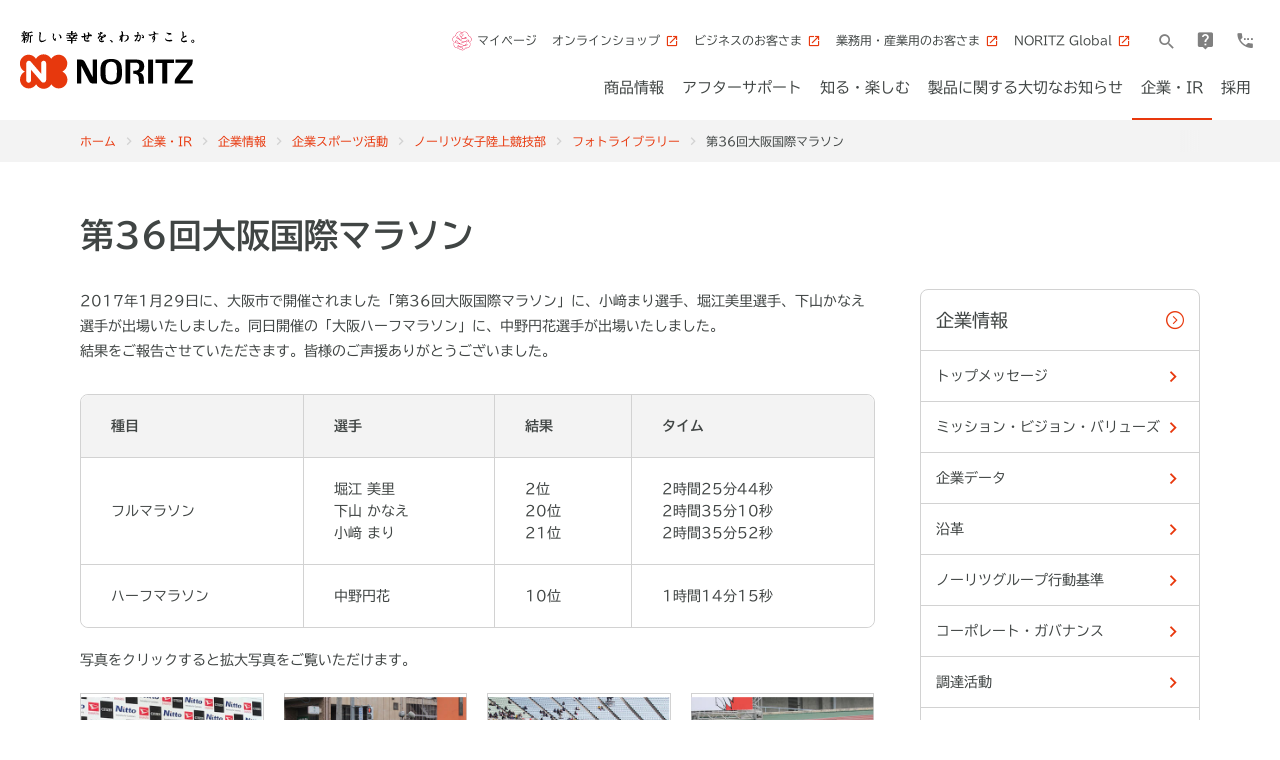

--- FILE ---
content_type: text/html
request_url: https://www.noritz.co.jp/company/about/sports/athletic/photolibrary/2014/20170129.html
body_size: 15988
content:
<!--company#about#sports#athletic#photolibrary#2014#20170129-->
<!doctype html>
<html prefix="og: http://ogp.me/ns#" lang="ja">
	<head>
		<!--============================================== tag_manager_head -->
		<script src="https://www.googleoptimize.com/optimize.js?id=OPT-N6VKX2R"></script>

<!-- Google Tag Manager -->
<script>(function(w,d,s,l,i){w[l]=w[l]||[];w[l].push({'gtm.start':
new Date().getTime(),event:'gtm.js'});var f=d.getElementsByTagName(s)[0],
j=d.createElement(s),dl=l!='dataLayer'?'&l='+l:'';j.async=true;j.src=
'https://www.googletagmanager.com/gtm.js?id='+i+dl;f.parentNode.insertBefore(j,f);
})(window,document,'script','dataLayer','GTM-MM8GT34');</script>
<!-- End Google Tag Manager -->
<!-- Google Tag Manager 202209 add -->
<script>(function(w,d,s,l,i){w[l]=w[l]||[];w[l].push({'gtm.start':
new Date().getTime(),event:'gtm.js'});var f=d.getElementsByTagName(s)[0],
j=d.createElement(s),dl=l!='dataLayer'?'&l='+l:'';j.async=true;j.src=
'https://www.googletagmanager.com/gtm.js?id='+i+dl;f.parentNode.insertBefore(j,f);
})(window,document,'script','dataLayer','GTM-52JCSNK');</script>
<!-- End Google Tag Manager 202209 add -->

		<!--============================================== /tag_manager_head -->
		<meta name="viewport" content="width=device-width, initial-scale=1">
		<meta charset="utf-8">
		<title>第36回大阪国際マラソン | 企業・IR | ノーリツ</title>
		<meta name="description" content="第36回大阪国際マラソンページです。ノーリツ女子陸上競技部の活動について紹介いたします。商品情報やキャンペーン、お役立ち情報が満載です。「お風呂は人を幸せにする」という創業の原点のもと、皆さまの「暮し」の領域で感動をお届けしたいという思いや活動についても紹介いたします。">
		<meta name="keywords" content="">
		<meta property="og:title" content="第36回大阪国際マラソン | 企業・IR | ノーリツ">
		<meta property="og:description" content="第36回大阪国際マラソンページです。ノーリツ女子陸上競技部の活動について紹介いたします。商品情報やキャンペーン、お役立ち情報が満載です。「お風呂は人を幸せにする」という創業の原点のもと、皆さまの「暮し」の領域で感動をお届けしたいという思いや活動についても紹介いたします。">
		<meta property="og:url" content="https://www.noritz.co.jp/company/about/sports/athletic/photolibrary/2014/20170129.html">
		<meta property="og:image" content="https://www.noritz.co.jp/common/img/og_image.jpg">
		<!--============================================== html_head -->
		<meta http-equiv="X-UA-Compatible" content="IE=edge">
<meta name="format-detection" content="telephone=no">
<link rel="shortcut icon" href="/favicon.ico">
<link rel="apple-touch-icon" sizes="192x192" href="/touch-icon.png">
<link rel="shortcut icon" href="/touch-icon.png">
<link rel="stylesheet" href="https://www.noritz.co.jp/common/lib/responsive_tables/responsive-tables.css" media="all">
<link rel="stylesheet" href="https://www.noritz.co.jp/common/css/common.css?202210" media="all">
<link rel="stylesheet" href="https://www.noritz.co.jp/common/lib/slick/slick.css">
<link rel="stylesheet" href="https://www.noritz.co.jp/common/lib/slick/slick-theme.css">
<meta property="og:locale" content="ja_JP">
<meta property="og:type" content="article">
<meta property="og:site_name" content="株式会社ノーリツの企業情報サイト">
<meta name="twitter:card" content="summary">

		<!--============================================== /html_head -->
    <link rel="stylesheet" href="/company/about/sports/athletic/assets/athletic.css">
	</head>
	<body id="company_about_sports_athletic_photolibrary_2014_20170129" class="company company_about company_about_sports company_about_sports_athletic company_about_sports_athletic_photolibrary company_about_sports_athletic_photolibrary_2014">
		<!--============================================== tag_manager_body -->
		<!-- Google Tag Manager (noscript) -->
<noscript><iframe src="https://www.googletagmanager.com/ns.html?id=GTM-MM8GT34"
height="0" width="0" style="display:none;visibility:hidden"></iframe></noscript>
<!-- End Google Tag Manager (noscript) -->
<!-- Google Tag Manager (noscript) 202209 add -->
<noscript><iframe src="https://www.googletagmanager.com/ns.html?id=GTM-52JCSNK"
height="0" width="0" style="display:none;visibility:hidden"></iframe></noscript>
<!-- End Google Tag Manager (noscript) 202209 add -->
		<!--============================================== /tag_manager_body -->
		<div class="wrap">
			<!--============================================== header -->
			<noscript>
	<div class="box box--gray u-pa10">
		<p class="u-ta-c u-font-bold u-sp-font-xxs">当サイトではJavaScriptを使用していますが、お使いのブラウザではJavaScriptが無効に設定されています。<br>
			JavaScriptの設定を有効にしてご利用ください。</p>
	</div>
</noscript>
<header>
	<div class="inner">
		<div class="inner2">
			<div class="header-logo">
				<a href="https://www.noritz.co.jp/" class="u-d-b"><img src="https://www.noritz.co.jp/common/img/common/logo.svg" alt="新しい幸せを、わかすこと。NORITZ" class="u-pc-mw100p"></a>
			</div>
			<div class="sp-view u-mr10">
				<a href="https://mypage.noritz.co.jp/member_web/index.html?utm_source=site_cojp&utm_medium=1118&utm_campaign=mypage" class="u-d-f u-ai-c"><i class="icon-mypage_logo u-font-xxl u-mr5 u-sp-hg20 u-sp-wd20"><img src="https://www.noritz.co.jp/common/img/common/mypage_logo.svg" alt="マイページ" class="u-sp-va-t"></i><span class="u-font-gray u-font-xxs">マイページ</span></a>
			</div>
			<div class="header-menu sp-view">
				<i class="header-menu__icon icon-bars"></i>
				<span class="header-menu__text">MENU</span>
			</div>
		</div>
		<nav class="nav">
			<div class="nav__search sp-view">
				<form name="iSearchForm" action="https://noritz2-search.dga.jp/" method="GET" onsubmit="return mysearch(this);">
					<input type="text" name="kw" value="" class="iSearchAssist">
					<input type="hidden" name="env" value="noritz2">
					<input type="hidden" name="temp" value="default">
					<input type="hidden" name="ie" value="u">
					<button type="submit" class="nav__search__btn"><i class="icon-search"></i></button>
				</form>
			</div>
			<ul class="hnav01">
				<li class="hnav01__item pc-view"><i class="icon-mypage_logo u-font-red u-font-xxl u-mr5 u-pc-hg20 u-pc-wd20"><img src="https://www.noritz.co.jp/common/img/common/mypage_logo.svg" alt="マイページ" class="u-va-t"></i><a href="https://mypage.noritz.co.jp/member_web/index.html?utm_source=site_cojp&utm_medium=1118&utm_campaign=mypage" class="hnav01__item__link">マイページ</a></li>
				<li class="hnav01__item u-sp-ml0">
					<a href="https://days.noritz.co.jp/" target="_blank" class="hnav01__item__link"><span>オンラインショップ</span><i class="icon-angle-right u-font-red u-ml10 sp-view"></i></a>
					<i class="icon-open_in_new u-font-red u-font-s u-ml5 pc-view"></i>
				</li>
				<li class="hnav01__item u-sp-ml0">
					<a href="https://oyunet.noritz.co.jp/" target="_blank" class="hnav01__item__link"><span>ビジネスのお客さま</span><i class="icon-angle-right u-font-red u-ml10 sp-view"></i></a>
					<i class="icon-open_in_new u-font-red u-font-s u-ml5 pc-view"></i>
				</li>
				<li class="hnav01__item u-sp-ml0 pc-view">
					<a href="https://for-biz.noritz.co.jp/" target="_blank" class="hnav01__item__link"><span>業務用・産業用のお客さま</span><i class="icon-angle-right u-font-red u-ml10 sp-view"></i></a>
					<i class="icon-open_in_new u-font-red u-font-s u-ml5 pc-view"></i>
				</li>
				<li class="hnav01__item u-sp-ml0 pc-view">
					<a href="https://www.noritzglobal.com/" target="_blank" class="hnav01__item__link"><span>NORITZ Global</span><i class="icon-angle-right u-font-red u-ml10 sp-view"></i></a>
					<i class="icon-open_in_new u-font-red u-font-s u-ml5 pc-view"></i>
				</li>
			</ul>
			<ul class="hnav01 sp-view">
				<li class="hnav01__item u-sp-ml0">
					<a href="https://for-biz.noritz.co.jp/" target="_blank" class="hnav01__item__link"><span>業務用・産業用のお客さま</span><i class="icon-angle-right u-font-red u-ml10 sp-view"></i></a>
					<i class="icon-open_in_new u-font-red u-font-s u-ml5 pc-view"></i>
				</li>
				<li class="hnav01__item">
					<a href="https://www.noritzglobal.com/" target="_blank" class="hnav01__item__link"><span>NORITZ Global</span><i class="icon-angle-right u-font-red u-ml10 sp-view"></i></a>
					<i class="icon-open_in_new u-font-red u-font-s u-ml5 pc-view"></i>
				</li>
			</ul>
			<ul class="hnav02 pc-view">
				<li class="hnav02__item hnav02__item--search">
					<form name="iSearchForm" action="https://noritz2-search.dga.jp/" method="GET" onsubmit="return mysearch(this);">
						<input type="text" name="kw" value="" class="iSearchAssist hnav02__item--search__input">
						<input type="hidden" name="env" value="noritz2">
						<input type="hidden" name="temp" value="default">
						<input type="hidden" name="ie" value="u">
						<button type="submit" class="hnav02__item--search__submit"><i class="icon-search"></i></button>
					</form>
					<i class="icon-search hnav02__item--search__icon"></i>
				</li>
				<li class="hnav02__item"><a href="https://faq.noritz.co.jp/" class="hnav02__item__link"><i class="icon-live_help"></i></a></li>
				<li class="hnav02__item"><a href="https://www.noritz.co.jp/contact/" class="hnav02__item__link"><i class="icon-settings_phone"></i></a></li>
			</ul>
			<ul class="hnav02 sp-view">
				<li class="hnav02__item">
					<a href="https://days.noritz.co.jp/" class="hnav02__item__link" target="_blank">
						<span>オンラインショップ</span><i class="icon-angle-right u-font-red u-ml10"></i>
					</a>
				</li>
			</ul>
			<ul class="hnav02 sp-view">
				<li class="hnav02__item">
					<a href="https://faq.noritz.co.jp/" class="hnav02__item__link">
						<i class="hnav02__item__link__icon icon-question"></i>
						<span>よくあるご質問</span>
						<i class="icon-angle-right u-font-red u-ml10"></i>
					</a>
				</li>
				<li class="hnav02__item">
					<a href="https://www.noritz.co.jp/contact/" class="hnav02__item__link">
						<i class="hnav02__item__link__icon icon-inquiry"></i>
						<span>お問い合わせ</span>
						<i class="icon-angle-right u-font-red u-ml10"></i>
					</a>
				</li>
			</ul>

			<ul class="gnav">
				<li class="gnav__item gnav__item--product">
					<a href="https://www.noritz.co.jp/product/" class="gnav__item__link"><span class="gnav__item__link__text">商品情報</span><i class="icon-plus u-font-red sp-view"></i></a>
					<div class="dropdown">
						<div class="dropdown__body">
							<h2 class="dropdown__ttl"><a href="https://www.noritz.co.jp/product/" class="dropdown__ttl__link"><span>商品情報<span class="sp-view">トップ</span></span><i class="icon-circle-arrow-right pc-view"></i></a></h2>
							<div class="column column4 sp-column1 u-ai-fs">

								<div class="dropdown__menu column column1 u-mb0 pc-view">
									<a href="https://www.noritz.co.jp/product/kyutou_bath/" class="dropdown__menu__item u-mb5">
										<span class="dropdown__menu__item__text u-font-xl u-font-bold">給湯・バスルーム</span>
										<i class="icon-keyboard_arrow_right u-font-red"></i>
									</a>
									<a href="https://www.noritz.co.jp/product/kyutou_bath/gas/" class="dropdown__menu__item u-mb5"><span class="dropdown__menu__item__text">ガス給湯機器</span><i class="icon-keyboard_arrow_right u-font-red"></i></a>
									<a href="https://www.noritz.co.jp/product/kyutou_bath/oil/" class="dropdown__menu__item u-mb5"><span class="dropdown__menu__item__text">石油給湯機器</span><i class="icon-keyboard_arrow_right u-font-red"></i></a>
									<a href="https://www.noritz.co.jp/product/kyutou_bath/hybrid/" class="dropdown__menu__item u-mb5"><span class="dropdown__menu__item__text">ハイブリッド給湯機</span><i class="icon-keyboard_arrow_right u-font-red"></i></a>
									<a href="https://www.noritz.co.jp/product/kyutou_bath/ecocute/" class="dropdown__menu__item u-mb5"><span class="dropdown__menu__item__text">エコキュート</span><i class="icon-keyboard_arrow_right u-font-red"></i></a>
									<a href="https://www.noritz.co.jp/product/kyutou_bath/taiyo/" class="dropdown__menu__item u-mb5"><span class="dropdown__menu__item__text">太陽エネルギーシステム</span><i class="icon-keyboard_arrow_right u-font-red"></i></a>
									<a href="https://www.noritz.co.jp/product/kyutou_bath/remocon/" class="dropdown__menu__item u-mb5"><span class="dropdown__menu__item__text">リモコン</span><i class="icon-keyboard_arrow_right u-font-red"></i></a>
									<a href="https://www.noritz.co.jp/product/kyutou_bath/mist_dryhot/" class="dropdown__menu__item u-mb5"><span class="dropdown__menu__item__text">温水式浴室暖房乾燥機</span><i class="icon-keyboard_arrow_right u-font-red"></i></a>
									<a href="https://www.noritz.co.jp/product/kyutou_bath/etc/bath_option.html" class="dropdown__menu__item u-mb5"><span class="dropdown__menu__item__text">バスルームオプション</span><i class="icon-keyboard_arrow_right u-font-red"></i></a>
									<a href="https://www.noritz.co.jp/product/kyutou_bath/features.html" class="dropdown__menu__item u-mb5"><span class="dropdown__menu__item__text">特長・機能から探す</span><i class="icon-keyboard_arrow_right u-font-red"></i></a>
								</div>
								<div class="dropdown__menu column column1 u-mb0 sp-view">
									<a href="https://www.noritz.co.jp/product/kyutou_bath/" class="gnav__item__link dropdown__menu__item u-sp-bdb-n">
										<span class="dropdown__menu__item__text">給湯・バスルーム</span>
										<i class="icon-plus u-font-red"></i>
									</a>
									<div class="dropdown u-mb0">
										<div class="dropdown__body u-pl20">
											<a href="https://www.noritz.co.jp/product/kyutou_bath/gas/" class="dropdown__menu__item"><span class="dropdown__menu__item__text u-sp-font-m">ガス給湯機器</span><i class="icon-keyboard_arrow_right u-sp-font-m u-font-red"></i></a>
											<a href="https://www.noritz.co.jp/product/kyutou_bath/oil/" class="dropdown__menu__item"><span class="dropdown__menu__item__text u-sp-font-m">石油給湯機器</span><i class="icon-keyboard_arrow_right u-sp-font-m u-font-red"></i></a>
											<a href="https://www.noritz.co.jp/product/kyutou_bath/hybrid/" class="dropdown__menu__item"><span class="dropdown__menu__item__text u-sp-font-m">ハイブリッド給湯機</span><i class="icon-keyboard_arrow_right u-sp-font-m u-font-red"></i></a>
											<a href="https://www.noritz.co.jp/product/kyutou_bath/taiyo/" class="dropdown__menu__item"><span class="dropdown__menu__item__text u-sp-font-m">太陽エネルギーシステム</span><i class="icon-keyboard_arrow_right u-sp-font-m u-font-red"></i></a>
											<a href="https://www.noritz.co.jp/product/kyutou_bath/remocon/" class="dropdown__menu__item"><span class="dropdown__menu__item__text u-sp-font-m">リモコン</span><i class="icon-keyboard_arrow_right u-sp-font-m u-font-red"></i></a>
											<a href="https://www.noritz.co.jp/product/kyutou_bath/mist_dryhot/" class="dropdown__menu__item"><span class="dropdown__menu__item__text u-sp-font-m">温水式浴室暖房乾燥機</span><i class="icon-keyboard_arrow_right u-sp-font-m u-font-red"></i></a>
											<a href="https://www.noritz.co.jp/product/kyutou_bath/etc/bath_option.html" class="dropdown__menu__item"><span class="dropdown__menu__item__text u-sp-font-m">バスルームオプション</span><i class="icon-keyboard_arrow_right u-sp-font-m u-font-red"></i></a>
											<a href="https://www.noritz.co.jp/product/kyutou_bath/features.html" class="dropdown__menu__item"><span class="dropdown__menu__item__text u-sp-font-m">特長・機能から探す</span><i class="icon-keyboard_arrow_right u-sp-font-m u-font-red"></i></a>
										</div>
									</div>
								</div>

								<div class="dropdown__menu column column1 u-mb0 pc-view">
									<a href="https://www.noritz.co.jp/product/kitchen01/" class="dropdown__menu__item u-mb5">
										<span class="dropdown__menu__item__text u-font-xl u-font-bold">キッチン</span>
										<i class="icon-keyboard_arrow_right u-font-red"></i>
									</a>
									<a href="https://www.noritz.co.jp/product/kitchen01/builtin/" class="dropdown__menu__item u-mb5"><span class="dropdown__menu__item__text">ビルトインコンロ</span><i class="icon-keyboard_arrow_right u-font-red"></i></a>
									<a href="https://www.noritz.co.jp/product/kitchen01/table/" class="dropdown__menu__item u-mb5"><span class="dropdown__menu__item__text">テーブルコンロ</span><i class="icon-keyboard_arrow_right u-font-red"></i></a>
									<a href="https://www.noritz.co.jp/product/kitchen01/rangehood/" class="dropdown__menu__item u-mb5"><span class="dropdown__menu__item__text">レンジフード</span><i class="icon-keyboard_arrow_right u-font-red"></i></a>
									<a href="https://www.noritz.co.jp/product/kitchen01/oven/" class="dropdown__menu__item u-mb5"><span class="dropdown__menu__item__text">ビルトインオープンレンジ</span><i class="icon-keyboard_arrow_right u-font-red"></i></a>
									<a href="https://www.noritz.co.jp/product/kitchen01/cabinet.html" class="dropdown__menu__item u-mb5"><span class="dropdown__menu__item__text">ナイスアップキャビネット</span><i class="icon-keyboard_arrow_right u-font-red"></i></a>
								</div>
								<div class="dropdown__menu column column1 u-mb0 sp-view">
									<a href="https://www.noritz.co.jp/product/kitchen01/" class="gnav__item__link dropdown__menu__item u-sp-bdb-n">
										<span class="dropdown__menu__item__text">キッチン</span>
										<i class="icon-plus u-font-red"></i>
									</a>
									<div class="dropdown u-mb0">
										<div class="dropdown__body u-pl20">
											<a href="https://www.noritz.co.jp/product/kitchen01/builtin/" class="dropdown__menu__item"><span class="dropdown__menu__item__text u-sp-font-m">ビルトインコンロ</span><i class="icon-keyboard_arrow_right u-sp-font-m u-font-red"></i></a>
											<a href="https://www.noritz.co.jp/product/kitchen01/table/" class="dropdown__menu__item"><span class="dropdown__menu__item__text u-sp-font-m">テーブルコンロ</span><i class="icon-keyboard_arrow_right u-sp-font-m u-font-red"></i></a>
											<a href="https://www.noritz.co.jp/product/kitchen01/rangehood/" class="dropdown__menu__item"><span class="dropdown__menu__item__text u-sp-font-m">レンジフード</span><i class="icon-keyboard_arrow_right u-sp-font-m u-font-red"></i></a>
											<a href="https://www.noritz.co.jp/product/kitchen01/oven/" class="dropdown__menu__item"><span class="dropdown__menu__item__text u-sp-font-m">ビルトインオープンレンジ</span><i class="icon-keyboard_arrow_right u-sp-font-m u-font-red"></i></a>
											<a href="https://www.noritz.co.jp/product/kitchen01/cabinet.html" class="dropdown__menu__item u-mb5"><span class="dropdown__menu__item__text">ナイスアップキャビネット</span><i class="icon-keyboard_arrow_right u-font-red"></i></a>
										</div>
									</div>
								</div>

								<div class="dropdown__menu column column1 u-mb0 pc-view">
									<a href="https://www.noritz.co.jp/product/living/" class="dropdown__menu__item u-mb5">
										<span class="dropdown__menu__item__text u-font-xl u-font-bold">リビング</span>
										<i class="icon-keyboard_arrow_right u-font-red"></i>
									</a>
									<a href="https://www.noritz.co.jp/product/living/yukadan/" class="dropdown__menu__item u-mb5 u-sp-mb0"><span class="dropdown__menu__item__text">温水式床暖房</span><i class="icon-keyboard_arrow_right u-font-red"></i></a>
									<a href="https://www.noritz.co.jp/product/living/heater/" class="dropdown__menu__item u-mb5"><span class="dropdown__menu__item__text">温水暖房放熱器</span><i class="icon-keyboard_arrow_right u-font-red"></i></a>
									<a href="https://www.noritz.co.jp/product/living/gas_fanheater/" class="dropdown__menu__item u-mb20"><span class="dropdown__menu__item__text">ガスファンヒーター</span><i class="icon-keyboard_arrow_right u-font-red"></i></a>
									<a href="https://www.noritz.co.jp/product/app/" class="dropdown__menu__item u-mb5">
										<span class="dropdown__menu__item__text u-font-xl u-font-bold">ノーリツのアプリ</span>
										<i class="icon-keyboard_arrow_right u-font-red"></i>
									</a>
									<a href="https://www.noritz.co.jp/product/kyutou_bath/remocon/app.html" class="dropdown__menu__item u-mb5"><span class="dropdown__menu__item__text">わかすアプリ</span><i class="icon-keyboard_arrow_right u-font-red"></i></a>
									<a href="https://ofuro-time.noritz.co.jp/" target="_blank" class="dropdown__menu__item u-mb5"><span class="dropdown__menu__item__text">おふろのじかん</span><i class="icon-open_in_new u-font-red u-ml5"></i></a>
									<a href="https://www.noritz.co.jp/product/kitchen01/builtin/multi_app.html" class="dropdown__menu__item u-mb5"><span class="dropdown__menu__item__text">マルチグリルアプリ</span><i class="icon-keyboard_arrow_right u-font-red"></i></a>
									<a href="https://www.noritz.co.jp/product/kitchen01/builtin/tsunagu-recipe.html" class="dropdown__menu__item u-mb5"><span class="dropdown__menu__item__text">つなぐレシピ</span><i class="icon-keyboard_arrow_right u-font-red"></i></a>
								</div>
								<div class="dropdown__menu column column1 u-mb0 sp-view">
									<a href="https://www.noritz.co.jp/product/living/" class="gnav__item__link dropdown__menu__item">
										<span class="dropdown__menu__item__text">リビング</span>
										<i class="icon-plus u-font-red"></i>
									</a>
									<div class="dropdown u-mb0">
										<div class="dropdown__body u-pl20">
											<a href="https://www.noritz.co.jp/product/living/yukadan/" class="dropdown__menu__item"><span class="dropdown__menu__item__text u-sp-font-m">温水式床暖房</span><i class="icon-keyboard_arrow_right u-sp-font-m u-font-red"></i></a>
											<a href="https://www.noritz.co.jp/product/living/heater/" class="dropdown__menu__item"><span class="dropdown__menu__item__text u-sp-font-m">温水暖房放熱器</span><i class="icon-keyboard_arrow_right u-sp-font-m u-font-red"></i></a>
											<a href="https://www.noritz.co.jp/product/living/gas_fanheater/" class="dropdown__menu__item"><span class="dropdown__menu__item__text u-sp-font-m">ガスファンヒーター</span><i class="icon-keyboard_arrow_right u-sp-font-m u-font-red"></i></a>
										</div>
									</div>
									<a href="https://www.noritz.co.jp/product/app/" class="gnav__item__link dropdown__menu__item u-sp-bdb-n">
										<span class="dropdown__menu__item__text">ノーリツのアプリ</span>
										<i class="icon-plus u-font-red"></i>
									</a>
									<div class="dropdown u-mb0">
										<div class="dropdown__body u-pl20">
											<a href="https://www.noritz.co.jp/product/kyutou_bath/remocon/app.html" class="dropdown__menu__item"><span class="dropdown__menu__item__text u-sp-font-m">わかすアプリ</span><i class="icon-keyboard_arrow_right u-sp-font-m u-font-red"></i></a>
											<a href="https://ofuro-time.noritz.co.jp/" target="_blank" class="dropdown__menu__item"><span class="dropdown__menu__item__text u-sp-font-m">おふろのじかん<i class="icon-open_in_new u-font-red u-ml5"></i></span><i class="icon-keyboard_arrow_right u-font-red sp-view"></i></a>
											<a href="https://www.noritz.co.jp/product/kitchen01/builtin/multi_app.html" class="dropdown__menu__item"><span class="dropdown__menu__item__text u-sp-font-m">マルチグリルアプリ</span><i class="icon-keyboard_arrow_right u-sp-font-m u-font-red"></i></a>
											<a href="https://www.noritz.co.jp/product/kitchen01/builtin/tsunagu-recipe.html" class="dropdown__menu__item"><span class="dropdown__menu__item__text u-sp-font-m">つなぐレシピ</span><i class="icon-keyboard_arrow_right u-sp-font-m u-font-red"></i></a>
										</div>
									</div>
								</div>

								<div class="dropdown__menu column column1 u-mb0 u-sp-bdbw-0">
									<a href="https://www.noritz.co.jp/product/campaign/" class="dropdown__menu__item"><span class="dropdown__menu__item__text u-font-xl u-sp-font-m u-font-bold">イベント・キャンペーン</span><i class="icon-keyboard_arrow_right u-font-xxl u-sp-font-m u-font-red"></i></a>
									<a href="https://www.noritz.co.jp/product/special/" class="dropdown__menu__item"><span class="dropdown__menu__item__text u-font-xl u-sp-font-m u-font-bold">スペシャルページ一覧</span><i class="icon-keyboard_arrow_right u-font-xxl u-sp-font-m u-font-red"></i></a>
									<a href="https://www.noritz.co.jp/product/livingwithnoritz/" class="dropdown__menu__item"><span class="dropdown__menu__item__text u-font-xl u-sp-font-m u-font-bold u-sp-font-normal">ノーリツのある暮し</span><i class="icon-keyboard_arrow_right u-font-xxl u-sp-font-m u-font-red"></i></a>
									<a href="https://www.noritz.co.jp/product/kyutou_bath/hybrid/column/" class="dropdown__menu__item u-mb50 u-sp-mb0"><span class="dropdown__menu__item__text u-font-xl u-sp-font-m u-font-bold u-sp-font-normal">ハイブリッド給湯機を徹底解説</span><i class="icon-keyboard_arrow_right u-font-xxl u-sp-font-m u-font-red"></i></a>
									<a href="https://www.noritz.co.jp/product/hojokin/kosodate-green-jutaku2025/" class="dropdown__menu__item u-mb5 u-sp-mb0"><span class="dropdown__menu__item__text">子育てグリーン住宅支援事業<i class="icon-keyboard_arrow_right u-font-red u-ml5"></i></span><i class="icon-keyboard_arrow_right u-font-red sp-view"></i></a>
									<a href="https://www.noritz.co.jp/product/hojokin/kyuutou-shouene2025/" class="dropdown__menu__item u-mb5 u-sp-mb0"><span class="dropdown__menu__item__text">給湯省エネ2025事業<i class="icon-keyboard_arrow_right u-font-red u-ml5"></i></span><i class="icon-keyboard_arrow_right u-font-red sp-view"></i></a>
									<a href="https://www.noritz.co.jp/product/hojokin/tintai-shuugou-kyuutou-shouene2025/" class="dropdown__menu__item u-mb5 u-sp-mb0"><span class="dropdown__menu__item__text">賃貸集合給湯省エネ2025事業<i class="icon-keyboard_arrow_right u-font-red u-ml5"></i></span><i class="icon-keyboard_arrow_right u-font-red sp-view"></i></a>
									<a href="https://noritz.mediapress-net.com/iportal/CatalogSearch.do?method=catalogSearchByAnyCategories&volumeID=NRZ50001&categoryID=1051140000&designID=NRZD001" target="_blank" class="dropdown__menu__item u-mb5 u-sp-mb0"><span class="dropdown__menu__item__text">オンラインカタログ<i class="icon-open_in_new u-font-red u-ml5"></i></span><i class="icon-keyboard_arrow_right u-font-red sp-view"></i></a>
									<a href="https://ncata.jp/catalog/" target="_blank" class="dropdown__menu__item u-sp-mb0"><span class="dropdown__menu__item__text">カタログを取り寄せる<i class="icon-open_in_new u-font-red u-ml5"></i></span><i class="icon-keyboard_arrow_right u-font-red sp-view"></i></a>
								</div>
							</div>
						</div>
					</div>
				</li>
				<li class="gnav__item gnav__item--aftersupport">
					<a href="https://www.noritz.co.jp/aftersupport/" class="gnav__item__link"><span class="gnav__item__link__text">アフターサポート</span><i class="icon-plus u-font-red sp-view"></i></a>
					<div class="dropdown">
						<div class="dropdown__body">
							<h2 class="dropdown__ttl"><a href="https://www.noritz.co.jp/aftersupport/" class="dropdown__ttl__link">アフターサポート<span class="sp-view">トップ</span><i class="icon-circle-arrow-right pc-view"></i></a></h2>
														<div class="dropdown__menu column column3 sp-column1">
								<a href="https://faq.noritz.co.jp/" class="dropdown__menu__item">
									<span class="dropdown__menu__item__text">よくあるご質問</span>
									<i class="icon-keyboard_arrow_right u-font-red"></i>
								</a>
								<a href="https://www.noritz.co.jp/aftersupport/data/" class="dropdown__menu__item">
									<span class="dropdown__menu__item__text">取扱説明書ダウンロード</span>
									<i class="icon-keyboard_arrow_right u-font-red"></i>
								</a>
								<a href="https://www.noritz.co.jp/aftersupport/repair/" class="dropdown__menu__item">
									<span class="dropdown__menu__item__text">修理のご依頼</span>
									<i class="icon-keyboard_arrow_right u-font-red"></i>
								</a>
								<a href="https://www.noritz.co.jp/aftersupport/replacement.html" class="dropdown__menu__item">
									<span class="dropdown__menu__item__text">給湯機器の取替え・交換でお悩みのお客さまへ</span>
									<i class="icon-keyboard_arrow_right u-font-red"></i>
								</a>
								<a href="https://www.noritz.co.jp/aftersupport/hosyu/kyutoki_tenken.html" class="dropdown__menu__item">
									<span class="dropdown__menu__item__text">製品の寿命</span>
									<i class="icon-keyboard_arrow_right u-font-red"></i>
								</a>
								<a href="https://www.noritz.co.jp/aftersupport/disaster/" class="dropdown__menu__item">
									<span class="dropdown__menu__item__text">緊急時・災害時</span>
									<i class="icon-keyboard_arrow_right u-font-red"></i>
								</a>
								<a href="https://www.noritz.co.jp/aftersupport/careful/" class="dropdown__menu__item">
									<span class="dropdown__menu__item__text">季節にご注意いただきたいこと</span>
									<i class="icon-keyboard_arrow_right u-font-red"></i>
								</a>
								<a href="https://www.noritz.co.jp/aftersupport/hosyu/" class="dropdown__menu__item">
									<span class="dropdown__menu__item__text">保守・点検のお知らせ</span>
									<i class="icon-keyboard_arrow_right u-font-red"></i>
								</a>
								<a href="https://www.noritz.co.jp/aftersupport/maintenance/" class="dropdown__menu__item">
									<span class="dropdown__menu__item__text">お手入れ方法</span>
									<i class="icon-keyboard_arrow_right u-font-red"></i>
								</a>
								<a href="https://www.noritz.co.jp/aftersupport/parts.html" class="dropdown__menu__item">
									<span class="dropdown__menu__item__text">消耗品・小物の販売</span>
									<i class="icon-keyboard_arrow_right u-font-red"></i>
								</a>
								<a href="https://www.noritz.co.jp/aftersupport/customerharassment/" class="dropdown__menu__item">
									<span class="dropdown__menu__item__text">カスタマーハラスメントに対する行動指針（コンタクトセンター）</span>
									<i class="icon-keyboard_arrow_right u-font-red"></i>
								</a>
							</div>
						</div>
					</div>
				</li>
				<li class="gnav__item gnav__item--special">
					<a href="https://www.noritz.co.jp/special/" class="gnav__item__link"><span class="gnav__item__link__text">知る・楽しむ</span><i class="icon-plus u-font-red sp-view"></i></a>
					<div class="dropdown">
						<div class="dropdown__body">
							<h2 class="dropdown__ttl"><a href="https://www.noritz.co.jp/special/" class="dropdown__ttl__link">知る・楽しむ<span class="sp-view">トップ</span><i class="icon-circle-arrow-right pc-view"></i></a></h2>
							<div class="dropdown__menu column column4 sp-column1 u-sp-bdbw-0">
								<a href="https://days.noritz.co.jp/" target="_blank" class="dropdown__menu__item">
									<img src="https://www.noritz.co.jp/common/img/common/gnav_know_08.png" alt="オンラインショップ" class="dropdown__menu__item__img pc-view u-mb5">
									<span class="dropdown__menu__item__text">オンラインショップ<i class="icon-open_in_new u-font-red u-ml5"></i></span>
								</a>
								<a href="https://ofuro-time.noritz.co.jp/" target="_blank" class="dropdown__menu__item">
									<img src="https://www.noritz.co.jp/common/img/common/gnav_know_09.png" alt="おふろのじかん" class="dropdown__menu__item__img pc-view u-mb5">
									<span class="dropdown__menu__item__text">おふろのじかん<i class="icon-open_in_new u-font-red u-ml5"></i></span>
								</a>
								<a href="https://ofurobu.com/" target="_blank" class="dropdown__menu__item">
									<img src="https://www.noritz.co.jp/common/img/common/gnav_know_02.png" alt="おふろ部" class="dropdown__menu__item__img pc-view u-mb5">
									<span class="dropdown__menu__item__text">おふろ部<i class="icon-open_in_new u-font-red u-ml5"></i></span>
									<i class="icon-keyboard_arrow_right u-font-red sp-view"></i>
								</a>
								<a href="https://yu-do100.jp/" target="_blank" class="dropdown__menu__item">
									<img src="https://www.noritz.co.jp/common/img/common/gnav_know_06.png" alt="湯道百選" class="dropdown__menu__item__img pc-view u-mb5">
									<span class="dropdown__menu__item__text">湯道百選<i class="icon-open_in_new u-font-red u-ml5"></i></span>
									<i class="icon-keyboard_arrow_right u-font-red sp-view"></i>
								</a>
								<a href="https://www.mainichigrillbu.com/" target="_blank" class="dropdown__menu__item">
									<img src="https://www.noritz.co.jp/common/img/common/gnav_know_03.png" alt="毎日グリル部" class="dropdown__menu__item__img pc-view u-mb5">
									<span class="dropdown__menu__item__text">毎日グリル部<i class="icon-open_in_new u-font-red u-ml5"></i></span>
									<i class="icon-keyboard_arrow_right u-font-red sp-view"></i>
								</a>

								<a href="https://www.noritz.co.jp/noritzchannel/" class="dropdown__menu__item">
									<img src="https://www.noritz.co.jp/common/img/common/gnav_know_05.png" alt="ノーリツチャンネル" class="dropdown__menu__item__img pc-view u-mb5">
									<span class="dropdown__menu__item__text">ノーリツチャンネル</span>
									<i class="icon-keyboard_arrow_right u-font-red"></i>
								</a>
								<a href="https://www.noritz.co.jp/product/livingwithnoritz/" class="dropdown__menu__item">
									<img src="https://www.noritz.co.jp/common/img/common/gnav_product_noritzkurasi02.png" alt="ノーリツのある暮し" class="dropdown__menu__item__img pc-view u-mb5">
									<span class="dropdown__menu__item__text">ノーリツのある暮し</span>
									<i class="icon-keyboard_arrow_right u-font-red"></i>
								</a>
							</div>
						</div>
					</div>
				</li>
				<li class="gnav__item gnav__item--info">
					<a href="https://www.noritz.co.jp/info/" class="gnav__item__link"><span class="gnav__item__link__text">製品に関する大切なお知らせ</span><i class="icon-plus u-font-red sp-view"></i></a>
					<div class="dropdown">
						<div class="dropdown__body">
							<h2 class="dropdown__ttl"><a href="https://www.noritz.co.jp/info/" class="dropdown__ttl__link">製品に関する大切なお知らせ<span class="sp-view">トップ</span><i class="icon-circle-arrow-right pc-view"></i></a></h2>
							<div class="dropdown__menu column column2 sp-column1">
								<a href="https://www.noritz.co.jp/info/maintenance/" class="dropdown__menu__item">
									<span class="dropdown__menu__item__text">製品の自主点検、<br class="sp-view">部品無償交換のお知らせ</span>
									<i class="icon-keyboard_arrow_right u-font-red"></i>
								</a>
								<a href="https://www.noritz.co.jp/info/repair/" class="dropdown__menu__item">
									<span class="dropdown__menu__item__text">部品交換・修理点検の大切なお知らせ</span>
									<i class="icon-keyboard_arrow_right u-font-red"></i>
								</a>
								<a href="https://www.noritz.co.jp/info/safety/" class="dropdown__menu__item">
									<span class="dropdown__menu__item__text">製品を安全に、<br class="sp-view">正しくお使いいただくために</span>
									<i class="icon-keyboard_arrow_right u-font-red"></i>
								</a>
								<a href="https://www.noritz.co.jp/info/houtei/" class="dropdown__menu__item">
									<span class="dropdown__menu__item__text">長期使用製品に関する<br class="sp-view">制度などについて</span>
									<i class="icon-keyboard_arrow_right u-font-red"></i>
								</a>
								<a href="https://www.noritz.co.jp/info/groupnews/" class="dropdown__menu__item">
									<span class="dropdown__menu__item__text">グループ会社の製品に関する<br class="sp-view">ご連絡、ご注意</span>
									<i class="icon-keyboard_arrow_right u-font-red"></i>
								</a>
								<a href="https://www.noritz.co.jp/info/group/" class="dropdown__menu__item">
									<span class="dropdown__menu__item__text">その他、<br class="sp-view">製品に関するご連絡、ご注意</span>
									<i class="icon-keyboard_arrow_right u-font-red"></i>
								</a>
							</div>
						</div>
					</div>
				</li>
				<li class="gnav__item gnav__item--company">
					<a href="https://www.noritz.co.jp/company/" class="gnav__item__link"><span class="gnav__item__link__text">企業・IR</span><i class="icon-plus u-font-red sp-view"></i></a>
					<div class="dropdown">
						<div class="dropdown__body">
							<h2 class="dropdown__ttl"><a href="https://www.noritz.co.jp/company/" class="dropdown__ttl__link">企業・IR<span class="sp-view">トップ</span><i class="icon-circle-arrow-right pc-view"></i></a></h2>
							<div class="dropdown__menu column column5 sp-column1">
								<a href="https://www.noritz.co.jp/company/about/" class="dropdown__menu__item">
									<img src="https://www.noritz.co.jp/common/img/common/gnav_company_01.png" alt="企業情報" class="dropdown__menu__item__img pc-view u-mb5">
									<span class="dropdown__menu__item__text">企業情報</span>
									<i class="icon-keyboard_arrow_right u-font-red"></i>
								</a>
								<a href="https://www.noritz.co.jp/company/ir/" class="dropdown__menu__item">
									<img src="https://www.noritz.co.jp/common/img/common/gnav_company_02.png" alt="株主・投資家向け情報" class="dropdown__menu__item__img pc-view u-mb5">
									<span class="dropdown__menu__item__text">株主・投資家向け情報</span>
									<i class="icon-keyboard_arrow_right u-font-red"></i>
								</a>
								<a href="https://www.noritz.co.jp/company/csr/" class="dropdown__menu__item">
									<img src="https://www.noritz.co.jp/common/img/common/gnav_company_03.png" alt="サステナビリティ" class="dropdown__menu__item__img pc-view u-mb5">
									<span class="dropdown__menu__item__text">サステナビリティ</span>
									<i class="icon-keyboard_arrow_right u-font-red"></i>
								</a>
								<a href="https://www.noritz.co.jp/company/news/" class="dropdown__menu__item">
									<img src="https://www.noritz.co.jp/common/img/common/gnav_company_04.png" alt="ニュース・お知らせ" class="dropdown__menu__item__img pc-view u-mb5">
									<span class="dropdown__menu__item__text">ニュース・お知らせ</span>
									<i class="icon-keyboard_arrow_right u-font-red"></i>
								</a>
							</div>
						</div>
					</div>
				</li>
				<li class="gnav__item gnav__item--recruit">
					<a href="https://www.noritz.co.jp/saiyou/" class="gnav__item__link"><span class="gnav__item__link__text">採用</span><i class="icon-plus u-font-red sp-view"></i></a>
					<div class="dropdown">
						<div class="dropdown__body">
							<h2 class="dropdown__ttl"><a href="https://www.noritz.co.jp/saiyou/" class="dropdown__ttl__link">採用<span class="sp-view">トップ</span><i class="icon-circle-arrow-right pc-view"></i></a></h2>
							<div class="dropdown__menu column column5 sp-column1 pc-view ">
								<a href="https://www.noritz.co.jp/saiyou/" class="dropdown__menu__item">
									<img src="https://www.noritz.co.jp/common/img/common/gnav_company_05.png" alt="採用情報" class="dropdown__menu__item__img pc-view u-mb5">
									<span class="dropdown__menu__item__text">採用情報</span>
									<i class="icon-keyboard_arrow_right u-font-red"></i>
								</a>
							</div>
						</div>
					</div>
				</li>
			</ul>
			<div class="nav__close sp-view"><i class="icon-close u-mr5 u-font-m"></i><span>閉じる</span></div>
		</nav>
	</div>
</header>

			<!--============================================== /header -->
			<div class="topic-path">
				<div class="topic-path__inner">
					<ul class="topic-path__body">
						<li class="topic-path__item"><a href="/" class="topic-path__item__link">ホーム</a></li>
						<li class="topic-path__item"><a href="/company/" class="topic-path__item__link">企業・IR</a></li>
						<li class="topic-path__item"><a href="/company/about/" class="topic-path__item__link">企業情報</a></li>
						<li class="topic-path__item"><a href="/company/about/sports/" class="topic-path__item__link">企業スポーツ活動</a></li>
						<li class="topic-path__item"><a href="/company/about/sports/athletic/" class="topic-path__item__link">ノーリツ女子陸上競技部</a></li>
						<li class="topic-path__item"><a href="/company/about/sports/athletic/photolibrary/" class="topic-path__item__link">フォトライブラリー</a></li>
						<li class="topic-path__item">第36回大阪国際マラソン</li>
					</ul>
				</div>
			</div>
			<!-- .contents -->
			<div class="contents">
				<div class="sp-view">
					<!--============================================== lnav_company_about -->
					<nav class="lnav">
	<h2 class="lnav__ttl"><a href="/company/about/" class="lnav__ttl__link"><span>企業情報</span></a></h2>
	<ul class="lnav__level1">
		<li class="lnav__level1__item lnav__level1__item--topmessage">
			<a href="/company/about/topmessage.html" class="lnav__level1__item__link">トップメッセージ<i class="icon-angle-right sp-view"></i></a>
		</li>
		<li class="lnav__level1__item lnav__level1__item--philosophy">
			<a href="/company/about/philosophy_vision.html" class="lnav__level1__item__link">ミッション・ビジョン・バリューズ<i class="icon-angle-right sp-view"></i></a>
		</li>
		<li class="lnav__level1__item lnav__level1__item--outline">
			<a href="/company/about/outline/" class="lnav__level1__item__link">企業データ<i class="icon-angle-right sp-view"></i></a>
		</li>
		<li class="lnav__level1__item lnav__level1__item--history">
			<a href="/company/about/history.html" class="lnav__level1__item__link">沿革<i class="icon-angle-right sp-view"></i></a>
		</li>
		<li class="lnav__level1__item lnav__level1__item--conduct">
			<a href="/company/about/conduct.html" class="lnav__level1__item__link">ノーリツグループ行動基準<i class="icon-angle-right sp-view"></i></a>
		</li>
		<li class="lnav__level1__item lnav__level1__item--governance">
			<a href="/company/csr/governance/corporate_governance.html" class="lnav__level1__item__link">コーポレート・ガバナンス<i class="icon-angle-right sp-view"></i></a>
		</li>
		<li class="lnav__level1__item lnav__level1__item--dealer">
			<a href="/company/about/dealer.html" class="lnav__level1__item__link">調達活動<i class="icon-angle-right sp-view"></i></a>
		</li>
		<li class="lnav__level1__item lnav__level1__item--sports">
			<a href="/company/about/sports/athletic/" class="lnav__level1__item__link">ノーリツ女子陸上競技部<i class="icon-angle-right sp-view"></i></a>
		</li>
	</ul>
</nav>

					<!--============================================== /lnav_company_about -->
				</div>
				<h1 class="ttl01"><span>第36回大阪国際マラソン</span></h1>
				<!-- .contents__inner -->
				<div class="contents__inner">
					<!-- .main -->
					<main class="main">
						<div class="entry row">
							<div class="u-mb20">
								<p>2017年1月29日に、大阪市で開催されました「第36回大阪国際マラソン」に、小﨑まり選手、堀江美里選手、下山かなえ選手が出場いたしました。同日開催の「大阪ハーフマラソン」に、中野円花選手が出場いたしました。<br /> 結果をご報告させていただきます。皆様のご声援ありがとうございました。</p>
<table class="table u-mt30">
<tbody>
<tr>
<th>種目</th>
<th>選手</th>
<th>結果</th>
<th>タイム</th>
</tr>
<tr>
<td class="u-va-m">フルマラソン</td>
<td>堀江 美里<br />下山 かなえ<br />小﨑 まり</td>
<td>2位<br />20位<br />21位</td>
<td>2時間25分44秒<br />2時間35分10秒<br />2時間35分52秒</td>
</tr>
<tr>
<td>ハーフマラソン</td>
<td>中野円花</td>
<td>10位</td>
<td>1時間14分15秒</td>
</tr>
</tbody>
</table>
							</div>
							<p class="u-mb20">写真をクリックすると拡大写真をご覧いただけます。</p>
							<ul class="column column4 sp-column2 u-ta-c">
								<li>
									<div class="img-zoom u-mb5" onclick="openModal('photolibrary', 1)">
										<img src="/company/about/sports/athletic/photolibrary/assets_c/2018/11/20170129_01-thumb-autox300-1115.jpg" alt="記者会見">
										<span class="img-zoom__icon icon-search-plus"></span>
									</div>
									<div>記者会見</div>
								</li>
								<li>
									<div class="img-zoom u-mb5" onclick="openModal('photolibrary', 2)">
										<img src="/company/about/sports/athletic/photolibrary/assets_c/2018/11/20170129_02-thumb-autox300-1116.jpg" alt="堀江選手">
										<span class="img-zoom__icon icon-search-plus"></span>
									</div>
									<div>堀江選手</div>
								</li>
								<li>
									<div class="img-zoom u-mb5" onclick="openModal('photolibrary', 3)">
										<img src="/company/about/sports/athletic/photolibrary/assets_c/2018/11/20170129_03-thumb-autox300-1118.jpg" alt="堀江選手">
										<span class="img-zoom__icon icon-search-plus"></span>
									</div>
									<div>堀江選手</div>
								</li>
								<li>
									<div class="img-zoom u-mb5" onclick="openModal('photolibrary', 4)">
										<img src="/company/about/sports/athletic/photolibrary/assets_c/2018/11/20170129_04-thumb-autox300-1117.jpg" alt="下山選手、堀江選手">
										<span class="img-zoom__icon icon-search-plus"></span>
									</div>
									<div>下山選手、堀江選手</div>
								</li>
								<li>
									<div class="img-zoom u-mb5" onclick="openModal('photolibrary', 5)">
										<img src="/company/about/sports/athletic/photolibrary/assets_c/2018/11/20170129_05-thumb-autox300-1119.jpg" alt="小﨑選手">
										<span class="img-zoom__icon icon-search-plus"></span>
									</div>
									<div>小﨑選手</div>
								</li>
								<li>
									<div class="img-zoom u-mb5" onclick="openModal('photolibrary', 6)">
										<img src="/company/about/sports/athletic/photolibrary/assets_c/2018/11/20170129_06-thumb-autox300-1120.jpg" alt="中野選手">
										<span class="img-zoom__icon icon-search-plus"></span>
									</div>
									<div>中野選手</div>
								</li>
								<li>
									<div class="img-zoom u-mb5" onclick="openModal('photolibrary', 7)">
										<img src="/company/about/sports/athletic/photolibrary/assets_c/2018/11/20170129_07-thumb-autox300-1122.jpg" alt="表彰式">
										<span class="img-zoom__icon icon-search-plus"></span>
									</div>
									<div>表彰式</div>
								</li>
								<li>
									<div class="img-zoom u-mb5" onclick="openModal('photolibrary', 8)">
										<img src="/company/about/sports/athletic/photolibrary/assets_c/2018/11/20170129_08-thumb-autox300-1121.jpg" alt="集合写真">
										<span class="img-zoom__icon icon-search-plus"></span>
									</div>
									<div>集合写真</div>
								</li>
							</ul>
						</div>
						<div class="btn-block btn-block--column1">
							<a href="/company/about/sports/athletic/photolibrary/" class="btn"><span>一覧へ戻る</span><i class="icon-fix-right icon-keyboard_arrow_right u-font-red"></i></a>
						</div>
					</main>
					<!-- .main -->
					<!-- .side -->
					<aside class="side">
						<!--============================================== snav_company_about -->
						<nav class="snav pc-view">
	<h2 class="snav__ttl"><a href="/company/about/" class="snav__ttl__link"><span class="snav__ttl__link__text">企業情報</span><i class="icon-circle-arrow-right u-font-red"></i></a></h2>
	<ul class="snav__level1">
		<li class="snav__level1__item"><a href="/company/about/topmessage.html" class="snav__level1__item__link"><span class="snav__level1__item__link__text">トップメッセージ</span><i class="icon-keyboard_arrow_right"></i></a></li>
		<li class="snav__level1__item"><a href="/company/about/philosophy_vision.html" class="snav__level1__item__link"><span class="snav__level1__item__link__text">ミッション・ビジョン・バリューズ</span><i class="icon-keyboard_arrow_right"></i></a></li>
		<li class="snav__level1__item snav__level1__item--outline">
			<a href="/company/about/outline/" class="snav__level1__item__link"><span class="snav__level1__item__link__text">企業データ</span><i class="icon-keyboard_arrow_right"></i></a>
			<ul class="snav__level2">
				<li class="snav__level2__item snav__level2__item--business"><a href="/company/about/outline/business.html" class="snav__level2__item__link"><span class="snav__level2__item__link__text">事業内容</span><i class="icon-keyboard_arrow_right"></i></a></li>
				<li class="snav__level2__item snav__level2__item--data"><a href="/company/about/outline/data.html" class="snav__level2__item__link"><span class="snav__level2__item__link__text">基礎情報</span><i class="icon-keyboard_arrow_right"></i></a></li>
				<li class="snav__level2__item snav__level2__item--executive"><a href="/company/about/outline/executive.html" class="snav__level2__item__link"><span class="snav__level2__item__link__text">役員一覧</span><i class="icon-keyboard_arrow_right"></i></a></li>
				<li class="snav__level2__item snav__level2__item--group"><a href="/company/about/outline/group.html" class="snav__level2__item__link"><span class="snav__level2__item__link__text">グループ会社</span><i class="icon-keyboard_arrow_right"></i></a></li>
				<li class="snav__level2__item snav__level2__item--office">
					<a href="/company/about/outline/office/" class="snav__level2__item__link"><span class="snav__level2__item__link__text">営業拠点</span><i class="icon-keyboard_arrow_right"></i></a>
					<ul class="snav__level3">
						<li class="snav__level3__item snav__level3__item--overseas"><a href="/company/about/outline/office/overseas.html" class="snav__level3__item__link"><span class="snav__level3__item__link__text">海外営業所</span><i class="icon-keyboard_arrow_right"></i></a></li>
					</ul>
				</li>
				<li class="snav__level2__item snav__level2__item--production"><a href="/company/about/outline/production.html" class="snav__level2__item__link"><span class="snav__level2__item__link__text">生産拠点</span><i class="icon-keyboard_arrow_right"></i></a></li>
				<li class="snav__level2__item snav__level2__item--socialmedia"><a href="/company/about/outline/socialmedia.html" class="snav__level2__item__link"><span class="snav__level2__item__link__text">ノーリツ公式SNSアカウント<br>一覧</span><i class="icon-keyboard_arrow_right"></i></a></li>
			</ul>
		</li>
		<li class="snav__level1__item"><a href="/company/about/history.html" class="snav__level1__item__link"><span class="snav__level1__item__link__text">沿革</span><i class="icon-keyboard_arrow_right"></i></a></li>
		<li class="snav__level1__item"><a href="/company/about/conduct.html" class="snav__level1__item__link"><span class="snav__level1__item__link__text">ノーリツグループ行動基準</span><i class="icon-keyboard_arrow_right"></i></a></li>
		<li class="snav__level1__item"><a href="/company/csr/governance/corporate_governance.html" class="snav__level1__item__link"><span class="snav__level1__item__link__text">コーポレート・ガバナンス</span><i class="icon-keyboard_arrow_right"></i></a></li>
		<li class="snav__level1__item"><a href="/company/about/dealer.html" class="snav__level1__item__link"><span class="snav__level1__item__link__text">調達活動</span><i class="icon-keyboard_arrow_right"></i></a></li>
		<li class="snav__level1__item snav__level1__item--sports">
			<a href="/company/about/sports/athletic/" class="snav__level1__item__link"><span class="snav__level1__item__link__text">ノーリツ女子陸上競技部</span><i class="icon-keyboard_arrow_right"></i></a>
			<ul class="snav__level2">
				<li class="snav__level2__item snav__level3__item--team"><a href="/company/about/sports/athletic/team.html" class="snav__level2__item__link"><span class="snav__level2__item__link__text">チーム紹介</span><i class="icon-keyboard_arrow_right"></i></a></li>
				<li class="snav__level2__item snav__level3__item--step"><a href="/company/about/sports/athletic/step.html" class="snav__level2__item__link"><span class="snav__level2__item__link__text">チームのあゆみ</span><i class="icon-keyboard_arrow_right"></i></a></li>
				<li class="snav__level2__item snav__level3__item--profile"><a href="/company/about/sports/athletic/profile.html" class="snav__level2__item__link"><span class="snav__level2__item__link__text">部員紹介</span><i class="icon-keyboard_arrow_right"></i></a></li>
				<li class="snav__level2__item snav__level3__item--schedule"><a href="/company/about/sports/athletic/schedule/" class="snav__level2__item__link"><span class="snav__level2__item__link__text">競技日程・報告</span><i class="icon-keyboard_arrow_right"></i></a></li>
				<li class="snav__level2__item snav__level3__item--photolibrary"><a href="/company/about/sports/athletic/photolibrary/" class="snav__level2__item__link"><span class="snav__level2__item__link__text">フォトライブラリー</span><i class="icon-keyboard_arrow_right"></i></a></li>
			</ul>
		</li>
	</ul>
</nav>

						<!--============================================== /snav_company_about -->
					</aside>
					<!-- .side -->
				</div>
				<!-- /.contents__inner -->
			</div>
			<!-- /.contents -->
			<!-- .スマホバナー -->
			<div id="sidemaneu_banner_sp" class="u-mt15 sp-view"> 
            <a href="https://www.instagram.com/noritz1126/" target="_blank"><img src="/company/about/sports/athletic/sns_banner.png" alt=""/>
            </a></div>
 			<!-- .スマホバナー -->
			<!-- .contents-lower -->
			<aside class="contents-lower">
				<section class="row">
					<h2 class="ttl02">関連リンク</h2>
					<!--============================================== related_link_company -->
					<ul class="related-link row column column3 sp-column1">
<li class="u-mb20 u-sp-mb5">
	<a href="/product/" class="related-link__item related-link__item--company-product">
		<span class="related-link__item__text">商品情報</span>
		<i class="icon-angle-right u-font-red"></i>
	</a>
</li>
<li class="u-mb20 u-sp-mb5">
	<a href="/company/about/" class="related-link__item related-link__item--company-about">
		<span class="related-link__item__text">企業情報</span>
		<i class="icon-angle-right u-font-red"></i>
	</a>
</li>
<li class="u-mb20 u-sp-mb5">
	<a href="/company/ir/" class="related-link__item related-link__item--company-ir">
		<span class="related-link__item__text">株主・<br class="pc-view">投資家向け情報</span>
		<i class="icon-angle-right u-font-red"></i>
	</a>
</li>
<li class="u-mb20 u-sp-mb5">
	<a href="/company/csr/" class="related-link__item related-link__item--company-csr">
		<span class="related-link__item__text">サステナビリティ</span>
		<i class="icon-angle-right u-font-red"></i>
	</a>
</li>
<li class="u-mb20 u-sp-mb5">
	<a href="/company/news/" class="related-link__item related-link__item--company-news">
		<span class="related-link__item__text">ニュースリリース</span>
		<i class="icon-angle-right u-font-red"></i>
	</a>
</li>
</ul>

					<!--============================================== /related_link_company -->
				</section>
				<section>
					<!--============================================== noritz_now -->
					<h2 class="ttl02">ノーリツNOW</h2>
<div id="noritz-now"></div>
					<!--============================================== /noritz_now -->
				</section>
			</aside>
			<!-- .contents-lower -->
			<!--============================================== footer -->
			<div class="pagetop">
	<a href="#" class="pagetop__link"><span>PAGE TOP</span><i class="icon-keyboard_arrow_up u-font-red u-ml5 u-font-xxl u-sp-font-xl"></i></a>
</div>
<footer>
	<nav class="fnav">
		<!-- 検索不要箇所 start -->
		<div class="fnav01 pc-view">
			<div class="fnav01__column">
				<div class="fnav01__column__body">
					<h2 class="fnav01__ttl"><a href="https://www.noritz.co.jp/product/" class="u-font-gray">商品情報</a></h2>
					<ul>
						<li class="u-mb10"><a href="https://www.noritz.co.jp/product/kyutou_bath/" class="u-font-gray">給湯・バスルーム</a></li>
						<li class="u-mb10"><a href="https://www.noritz.co.jp/product/kitchen01/" class="u-font-gray">キッチン</a></li>
						<li class="u-mb10"><a href="https://www.noritz.co.jp/product/living/" class="u-font-gray">リビング</a></li>
						<li class="u-mb10"><a href="https://www.noritz.co.jp/product/app/" class="u-font-gray">ノーリツのアプリ</a></li>
						<li class="u-mb10"><a href="https://www.noritz.co.jp/product/campaign/" class="u-font-gray">イベント・キャンペーン</a></li>
						<li class="u-mb10"><a href="https://www.noritz.co.jp/product/special/" class="u-font-gray">スペシャルページ一覧</a></li>
						<li class="u-mb10"><a href="https://www.noritz.co.jp/product/livingwithnoritz/" class="u-font-gray">ノーリツのある暮し</a></li>
						<li class="u-mb10 u-mt30"><a href="https://www.noritz.co.jp/product/hojokin/kosodate-green-jutaku2025/" class="u-font-gray">子育てグリーン住宅支援事業</a></li>
						<li class="u-mb10"><a href="https://www.noritz.co.jp/product/hojokin/kyuutou-shouene2025/" class="u-font-gray">給湯省エネ2025事業</a></li>
						<li class="u-mb10"><a href="https://www.noritz.co.jp/product/hojokin/tintai-shuugou-kyuutou-shouene2025/" class="u-font-gray">賃貸集合給湯省エネ2025事業</a></li>
						<li class="u-mb10 u-mt30"><a href="https://noritz.mediapress-net.com/iportal/CatalogSearch.do?method=catalogSearchByAnyCategories&volumeID=NRZ50001&categoryID=1051140000&designID=NRZD001" target="_blank" class="u-font-gray">オンラインカタログ</a> <i class="icon-open_in_new u-font-red"></i></li>
						<li class="u-mb10"><a href="https://ncata.jp/catalog/" target="_blank" class="u-font-gray">カタログを取り寄せる</a> <i class="icon-open_in_new u-font-red"></i></li>
					</ul>
				</div>
			</div>
			<div class="fnav01__column">
				<div class="fnav01__column__body">
					<h2 class="fnav01__ttl"><a href="https://www.noritz.co.jp/aftersupport/" class="u-font-gray">アフターサポート</a></h2>
					<ul>
						<li class="u-mb10"><a href="https://faq.noritz.co.jp/" class="u-font-gray">よくあるご質問</a></li>
						<li class="u-mb10"><a href="https://www.noritz.co.jp/aftersupport/data/" class="u-font-gray">取扱説明書ダウンロード</a></li>
						<li class="u-mb10"><a href="https://www.noritz.co.jp/aftersupport/repair/" class="u-font-gray">修理のご依頼</a></li>
						<li class="u-mb10"><a href="https://www.noritz.co.jp/aftersupport/replacement.html" class="u-font-gray">給湯機器の取替え・交換でお悩みのお客さまへ</a></li>
						<li class="u-mb10"><a href="https://www.noritz.co.jp/aftersupport/hosyu/kyutoki_tenken.html" class="u-font-gray">製品の寿命</a></li>
						<li class="u-mb10"><a href="https://www.noritz.co.jp/aftersupport/disaster/" class="u-font-gray">緊急時・災害時</a></li>
						<li class="u-mb10"><a href="https://www.noritz.co.jp/aftersupport/careful/" class="u-font-gray">季節にご注意いただきたいこと</a></li>
						<li class="u-mb10"><a href="https://www.noritz.co.jp/aftersupport/hosyu/" class="u-font-gray">保守・点検のお知らせ</a></li>
						<li class="u-mb10"><a href="https://www.noritz.co.jp/aftersupport/maintenance/" class="u-font-gray">お手入れ方法</a></li>
						<li class="u-mb10"><a href="https://days.noritz.co.jp/" class="u-font-gray">消耗品・小物の販売</a></li>
						<li class="u-mb10"><a href="https://www.noritz.co.jp/aftersupport/customerharassment/" class="u-font-gray">カスタマーハラスメントに対する行動指針（コンタクトセンター）</a></li>
					</ul>
				</div>
			</div>
			<div class="fnav01__column">
				<div class="fnav01__column__body">
					<h2 class="fnav01__ttl"><a href="https://www.noritz.co.jp/special/" class="u-font-gray">知る・楽しむ</a></h2>
					<ul>
						<li class="u-mb10"><a href="https://ofuro-time.noritz.co.jp/" target="_blank" class="u-font-gray">おふろのじかん</a> <i class="icon-open_in_new u-font-red"></i></li>
						<li class="u-mb10"><a href="https://ofurobu.com/" target="_blank" class="u-font-gray">おふろ部</a> <i class="icon-open_in_new u-font-red"></i></li>
						<li class="u-mb10"><a href="https://yu-do100.jp/" target="_blank" class="u-font-gray">湯道百選</a> <i class="icon-open_in_new u-font-red"></i></li>
						<li class="u-mb10"><a href="https://www.mainichigrillbu.com/" target="_blank" class="u-font-gray">毎日グリル部</a> <i class="icon-open_in_new u-font-red"></i></li>
						<li class="u-mb10"><a href="https://www.noritz.co.jp/noritzchannel/" class="u-font-gray">ノーリツチャンネル</a></li>
						<li class="u-mb10"><a href="https://www.noritz.co.jp/product/livingwithnoritz/" class="u-font-gray">ノーリツのある暮し</a></li>
					</ul>
				</div>
			</div>
			<div class="fnav01__column">
				<div class="fnav01__column__body u-fx-0_0_a">
					<h2 class="fnav01__ttl"><a href="https://www.noritz.co.jp/info/" class="u-font-gray">製品に関する<br>大切なお知らせ</a></h2>
					<ul>
					<li class="u-mb10"><a href="https://www.noritz.co.jp/info/maintenance/" class="u-font-gray">製品の自主点検、部品無償交換のお知らせ</a></li>
					<li class="u-mb10"><a href="https://www.noritz.co.jp/info/repair/" class="u-font-gray">部品交換・修理点検の大切なお知らせ</a></li>
					<li class="u-mb10"><a href="https://www.noritz.co.jp/info/safety/" class="u-font-gray">製品を安全に、正しくお使いいただくために</a></li>
					<li class="u-mb10"><a href="https://www.noritz.co.jp/info/houtei/" class="u-font-gray">長期使用製品安全点検制度について</a></li>
					<li class="u-mb10"><a href="https://www.noritz.co.jp/info/groupnews/" class="u-font-gray">グループ会社の製品に関するご連絡、ご注意</a></li>
					<li class="u-mb10"><a href="https://www.noritz.co.jp/info/group/" class="u-font-gray">その他、製品に関するご連絡、ご注意</a></li>
					</ul>
				</div>
			</div>
			<div class="fnav01__column">
				<div class="fnav01__column__body u-fx-0_0_a">
					<h2 class="fnav01__ttl"><a href="https://www.noritz.co.jp/company/" class="u-font-gray">企業・IR</a></h2>
					<ul>
						<li class="u-mb10"><a href="https://www.noritz.co.jp/company/about/" class="u-font-gray">企業情報</a></li>
						<li class="u-mb10"><a href="https://www.noritz.co.jp/company/ir/" class="u-font-gray">株主・投資家向け情報</a></li>
						<li class="u-mb10"><a href="https://www.noritz.co.jp/company/csr/" class="u-font-gray">サステナビリティ</a></li>
						<li class="u-mb10"><a href="https://www.noritz.co.jp/company/news/" class="u-font-gray">ニュース・お知らせ</a></li>
					</ul>
				</div>
				<div class="fnav01__column__body u-fx-0_0_a">
					<h2 class="fnav01__ttl u-mb0"><a href="https://www.noritz.co.jp/saiyou/" class="u-font-gray">採用情報</a></h2>
				</div>
				<div class="fnav01__column__body u-fx-0_0_a">
					<h2 class="fnav01__ttl u-mb0"><a href="https://form.noritz.co.jp/m/partner" target="_blank" class="u-font-gray">施工協力店募集</a><i class="icon-open_in_new u-font-red u-font-s u-ml5"></i></h2>
				</div>
			</div>
			<div class="fnav01__column">
				<div class="fnav01__column__body">
					<h2 class="fnav01__ttl u-mb15"><a href="https://days.noritz.co.jp/" target="_blank" class="u-font-gray">オンラインショップ</a><i class="icon-open_in_new u-font-red u-font-s u-ml5"></i></h2>
					<h2 class="fnav01__ttl u-mb15"><a href="https://oyunet.noritz.co.jp/" target="_blank" class="u-font-gray">ビジネスのお客さま</a><i class="icon-open_in_new u-font-red u-font-s u-ml5"></i></h2>
					<h2 class="fnav01__ttl u-mb15"><a href="https://for-biz.noritz.co.jp/" target="_blank" class="u-font-gray">業務用・産業用のお客さま</a><i class="icon-open_in_new u-font-red u-font-s u-ml5"></i></h2>
					<h2 class="fnav01__ttl u-mb15"><a href="https://www.noritzglobal.com/" target="_blank" class="u-font-gray">NORITZ Global</a><i class="icon-open_in_new u-font-red u-font-s u-ml5"></i></h2>
					<h2 class="fnav01__ttl u-mb15"><a href="https://mypage.noritz.co.jp/member_web/index.html?utm_source=site_cojp&utm_medium=1119&utm_campaign=mypage" class="u-font-gray">マイページ</a></h2>
					<h2 class="fnav01__ttl u-mb15"><a href="https://faq.noritz.co.jp/" class="u-font-gray">よくあるご質問</a></h2>
					<h2 class="fnav01__ttl"><a href="https://www.noritz.co.jp/contact/" class="u-font-gray">お問い合わせ<br>窓口一覧</a></h2>
					<h2 class="fnav01__ttl"><a href="https://www.noritz.co.jp/company/about/outline/socialmedia.html" class="u-font-gray">公式SNSアカウント</a></h2>
				</div>
			</div>
		</div>
		<div class="fnav01 sp-view">
			<ul class="fnav01__content column column2 u-font-bold u-font-m">
				<li class="fnav01__item"><a href="https://www.noritz.co.jp/product/" class="u-font-gray">商品情報</a><i class="icon-angle-right u-font-red u-ml10 sp-view"></i></li>
				<li class="fnav01__item"><a href="https://www.noritz.co.jp/aftersupport/" class="u-font-gray">アフターサポート</a><i class="icon-angle-right u-font-red u-ml10 sp-view"></i></li>
				<li class="fnav01__item"><a href="https://www.noritz.co.jp/company/" class="u-font-gray">企業情報</a><i class="icon-angle-right u-font-red u-ml10 sp-view"></i></li>
			</ul>
			<ul class="fnav01__content u-mb25">
				<li class="fnav01__item u-mb10 u-mr20"><a href="https://www.noritz.co.jp/info/" class="u-font-gray">製品に関する大切なお知らせ</a><i class="icon-angle-right u-font-red u-ml10 sp-view"></i></li>
				<li class="fnav01__item u-mb10 u-mr20"><a href="https://mypage.noritz.co.jp/member_web/index.html?utm_source=site_cojp&utm_medium=1119&utm_campaign=mypage" class="u-font-gray">マイページ</a><i class="icon-angle-right u-font-red u-ml10 sp-view"></i></li>
				<li class="fnav01__item u-mb10 u-mr20"><a href="https://days.noritz.co.jp/" target="_blank" class="u-font-gray">オンラインショップ</a><i class="icon-angle-right u-font-red u-ml10 sp-view"></i></li>
				<li class="fnav01__item u-mb10 u-mr20"><a href="https://oyunet.noritz.co.jp/" target="_blank" class="u-font-gray">ビジネスのお客さま</a><i class="icon-angle-right u-font-red u-ml10 sp-view"></i></li>
				<li class="fnav01__item u-mb10 u-mr20"><a href="https://for-biz.noritz.co.jp/" class="u-font-gray">業務用・産業用のお客さま</a><i class="icon-angle-right u-font-red u-ml10 sp-view"></i></li>
				<li class="fnav01__item u-mb10 u-mr20"><a href="https://www.noritzglobal.com/" class="u-font-gray">NORITZ Global</a><i class="icon-angle-right u-font-red u-ml10 sp-view"></i></li>
				<li class="fnav01__item u-mb10 u-mr20"><a href="https://www.noritz.co.jp/contact/" class="u-font-gray">お問い合わせ窓口一覧</a><i class="icon-angle-right u-font-red u-ml10 sp-view"></i></li>
				<li class="fnav01__item u-mb10 u-mr20"><a href="https://faq.noritz.co.jp/" class="u-font-gray">よくあるご質問</a><i class="icon-angle-right u-font-red u-ml10 sp-view"></i></li>
				<li class="fnav01__item u-mb10 u-mr20"><a href="https://www.noritz.co.jp/company/about/outline/socialmedia.html" class="u-font-gray">公式SNSアカウント</a><i class="icon-angle-right u-font-red u-ml10 sp-view"></i></li>
			</ul>
		</div>
		<!-- 検索不要箇所 end -->
		<ul class="fnav02">
			<li class="fnav02__item"><a href="https://www.noritz.co.jp/privacy/" class="fnav02__item__link">個人情報および特定個人情報等に関する基本方針</a><i class="icon-angle-right u-font-red u-ml5 sp-view"></i></li>
			<li class="fnav02__item"><a href="https://www.noritz.co.jp/policy/" class="fnav02__item__link">サイトのご利用について</a><i class="icon-angle-right u-font-red u-ml5 sp-view"></i></li>
			<li class="fnav02__item"><a href="https://www.noritz.co.jp/sitemap/" class="fnav02__item__link">サイトマップ</a><i class="icon-angle-right u-font-red u-ml5 sp-view"></i></li>
		</ul>
	</nav>
	<div class="copyright"><small>Copyright &copy; NORITZ Corporation All Rights Reserved</small></div>
</footer>
			<!--============================================== /footer -->
		</div>
		<!-- .modal -->
		<div class="modal modal--photolibrary u-d-n">
			<div class="modal__body u-pc-maw-wd1080 u-pc-mw100p u-sp-pa15 u-sp-pt20">
				<div class="modal__close-btn"><i class="icon-close"></i></div>
				<div class="u-pc-maw-wd850 u-m-a">
					<ul class="slider">
						<li><img src="/company/about/sports/athletic/photolibrary/assets_c/2018/11/20170129_01-thumb-700x500-1115.jpg" alt="記者会見" class="u-m-a u-pc-maw-100p"></li>
						<li><img src="/company/about/sports/athletic/photolibrary/assets_c/2018/11/20170129_02-thumb-700x500-1116.jpg" alt="堀江選手" class="u-m-a u-pc-maw-100p"></li>
						<li><img src="/company/about/sports/athletic/photolibrary/assets_c/2018/11/20170129_03-thumb-700x500-1118.jpg" alt="堀江選手" class="u-m-a u-pc-maw-100p"></li>
						<li><img src="/company/about/sports/athletic/photolibrary/assets_c/2018/11/20170129_04-thumb-700x500-1117.jpg" alt="下山選手、堀江選手" class="u-m-a u-pc-maw-100p"></li>
						<li><img src="/company/about/sports/athletic/photolibrary/assets_c/2018/11/20170129_05-thumb-700x500-1119.jpg" alt="小﨑選手" class="u-m-a u-pc-maw-100p"></li>
						<li><img src="/company/about/sports/athletic/photolibrary/assets_c/2018/11/20170129_06-thumb-700x500-1120.jpg" alt="中野選手" class="u-m-a u-pc-maw-100p"></li>
						<li><img src="/company/about/sports/athletic/photolibrary/assets_c/2018/11/20170129_07-thumb-700x500-1122.jpg" alt="表彰式" class="u-m-a u-pc-maw-100p"></li>
						<li><img src="/company/about/sports/athletic/photolibrary/assets_c/2018/11/20170129_08-thumb-700x500-1121.jpg" alt="集合写真" class="u-m-a u-pc-maw-100p"></li>
					</ul>
				</div>
			</div>
		</div>
		<!-- /.modal -->
		<!--============================================== html_foot -->
		<script src="https://www.noritz.co.jp/common/js/noritz_now.js"></script>
<script src="//typesquare.com/3/tsst/script/ja/typesquare.js?5aa9ce4eb124408cba700e51ac1e024a"></script>
<script src="//ajax.googleapis.com/ajax/libs/jquery/3.2.1/jquery.min.js"></script>
<script src="https://www.noritz.co.jp/common/lib/responsive_tables/responsive-tables.js"></script>
<script src="https://www.noritz.co.jp/common/lib/slick/slick.min.js"></script>
<script src="https://www.noritz.co.jp/common/js/picturefill.js"></script>
<script src="https://www.noritz.co.jp/common/js/ofi.min.js"></script>
<script src="https://www.noritz.co.jp/common/js/common.js?202210"></script>
<script type="text/javascript" src="https://cache.dga.jp/s/common_72/search_tool_v3_1.js"></script>
<!-- 本体サイトのみ適用 -->
<script src="https://www.noritz.co.jp/common/js/noritzcojp.js"></script>

		<!--============================================== /html_foot -->
		<script>
			// slick
			var openModal = function(type, idx) {
				var modal = $('.modal--' + type);
				modal.removeClass('u-d-n'); // show
				modal.find('.slider').slick({
					initialSlide: idx - 1,
					dots: true,
					arrows: true,
					adaptiveHeight: true,
					prevArrow: '<button type="button" class="slick-prev"><i class="icon-keyboard_arrow_left"></i></button>',
					nextArrow: '<button type="button" class="slick-next"><i class="icon-keyboard_arrow_right"></i></button>',
				});
			};
			$('.modal .icon-close').on('click', function() {
				var modal = $(this).closest('.modal');
				modal.addClass('u-d-n'); // hide
				modal.find('.slider').slick('unslick');
			});
			//objectFitImages
			$(function(){
				objectFitImages('.img-zoom--fixed img');
			});
    </script>
	</body>
</html>


--- FILE ---
content_type: text/css
request_url: https://www.noritz.co.jp/common/css/common.css?202210
body_size: 75575
content:
*{border:0;margin:0;outline:0;padding:0;-ms-box-sizing:border-box;-o-box-sizing:border-box;box-sizing:border-box;font:inherit;font-family:inherit;font-size:100%;font-style:inherit;font-weight:inherit;text-decoration:none;vertical-align:baseline}html{font-size:62.5%;width:100%;height:100%}body{font-size:10px;font-size:1.0rem;line-height:1;position:relative;-webkit-text-size-adjust:100%;-moz-text-size-adjust:100%;text-size-adjust:100%;font-smoothing:antialiased;width:100%;height:100%}article,aside,dialog,figure,footer,header,main,menu,nav,section{display:block}audio,canvas,video{display:inline-block}hr{display:block}ol,ul{list-style:none}blockquote,q{quotes:none}blockquote:before,blockquote:after,q:before,q:after{content:'';content:none}input,select{vertical-align:middle}table{border-collapse:collapse;border-spacing:0;empty-cells:show}img{vertical-align:bottom}@font-face{font-family:'icomoon';src:url("/common/icon/fonts/icomoon.eot?u43vqc");src:url("/common/icon/fonts/icomoon.eot?u43vqc#iefix") format("embedded-opentype"),url("/common/icon/fonts/icomoon.woff2?u43vqc") format("woff2"),url("/common/icon/fonts/icomoon.ttf?u43vqc") format("truetype"),url("/common/icon/fonts/icomoon.woff?u43vqc") format("woff"),url("/common/icon/fonts/icomoon.svg?u43vqc#icomoon") format("svg");font-weight:normal;font-style:normal}[class^="icon-"],[class*=" icon-"]{font-family:'icomoon' !important;speak:none;font-style:normal;font-weight:normal;font-variant:normal;text-transform:none;line-height:1;-webkit-font-smoothing:antialiased;-moz-osx-font-smoothing:grayscale}.icon-caution:before{content:"\e93b"}.icon-faq:before{content:"\e93c"}.icon-square_phone:before{content:"\e938"}.icon-fax:before{content:"\e939"}.icon-internet:before{content:"\e93a"}.icon-play:before{content:"\e933"}.icon-pc:before{content:"\e932"}.icon-locker:before{content:"\e927"}.icon-drink:before{content:"\e928"}.icon-diapers:before{content:"\e929"}.icon-bear:before{content:"\e92a"}.icon-glasses:before{content:"\e92b"}.icon-wheelchair:before{content:"\e92c"}.icon-parking:before{content:"\e92d"}.icon-energy:before{content:"\e92e"}.icon-vanity:before{content:"\e92f"}.icon-system-kitchen:before{content:"\e930"}.icon-system-bath:before{content:"\e931"}.icon-mansion:before{content:"\e91f"}.icon-house:before{content:"\e920"}.icon-single:before{content:"\e921"}.icon-couple:before{content:"\e922"}.icon-family:before{content:"\e923"}.icon-oil:before{content:"\e924"}.icon-gas:before{content:"\e925"}.icon-electrical:before{content:"\e926"}.icon-heating:before{content:"\e916"}.icon-reheating:before{content:"\e917"}.icon-faucet:before{content:"\e91e"}.icon-bath:before{content:"\e918"}.icon-shower:before{content:"\e919"}.icon-document:before{content:"\e91a"}.icon-catalog2:before{content:"\e91b"}.icon-showroom:before{content:"\e91c"}.icon-question2:before{content:"\e91d"}.icon-goods:before{content:"\e90a"}.icon-inspection:before{content:"\e90b"}.icon-care:before{content:"\e90c"}.icon-product:before{content:"\e90d"}.icon-palette:before{content:"\e90e"}.icon-showroom-human:before{content:"\e90f"}.icon-showroom-check:before{content:"\e910"}.icon-repair2:before{content:"\e911"}.icon-download:before{content:"\e912"}.icon-showroom-find:before{content:"\e913"}.icon-catalog:before{content:"\e914"}.icon-online:before{content:"\e915"}.icon-ppt:before{content:"\e907"}.icon-excel:before{content:"\e908"}.icon-word:before{content:"\e909"}.icon-inquiry:before{content:"\e900"}.icon-trash:before{content:"\e901"}.icon-repair:before{content:"\e902"}.icon-chevron-circle-left:before{content:"\e934"}.icon-chevron-circle-right:before{content:"\e935"}.icon-chevron-circle-down:before{content:"\e936"}.icon-chevron-circle-up:before{content:"\e937"}.icon-circle-arrow-left:before{content:"\e903"}.icon-circle-arrow-right:before{content:"\e904"}.icon-circle-arrow-up:before{content:"\e905"}.icon-circle-arrow-down:before{content:"\e906"}.icon-plus:before{content:"\f067"}.icon-question:before{content:"\f128"}.icon-minus:before{content:"\f068"}.icon-search2:before{content:"\f002"}.icon-check:before{content:"\f00c"}.icon-close2:before{content:"\f00d"}.icon-remove2:before{content:"\f00d"}.icon-times:before{content:"\f00d"}.icon-search-plus:before{content:"\f00e"}.icon-volume-off:before{content:"\f026"}.icon-play2:before{content:"\f04b"}.icon-pause:before{content:"\f04c"}.icon-chevron-left:before{content:"\f053"}.icon-chevron-right:before{content:"\f054"}.icon-question-circle:before{content:"\f059"}.icon-exclamation-circle:before{content:"\f06a"}.icon-chevron-up:before{content:"\f077"}.icon-chevron-down:before{content:"\f078"}.icon-feed:before{content:"\f09e"}.icon-rss:before{content:"\f09e"}.icon-bars:before{content:"\f0c9"}.icon-angle-left:before{content:"\f104"}.icon-angle-right:before{content:"\f105"}.icon-angle-up:before{content:"\f106"}.icon-angle-down:before{content:"\f107"}.icon-add:before{content:"\e145"}.icon-check_box:before{content:"\e834"}.icon-check_box_outline_blank:before{content:"\e835"}.icon-close:before{content:"\e5cd"}.icon-not_interested:before{content:"\e033"}.icon-error:before{content:"\e000"}.icon-get_app:before{content:"\e884"}.icon-keyboard_arrow_down:before{content:"\e313"}.icon-keyboard_arrow_left:before{content:"\e314"}.icon-keyboard_arrow_right:before{content:"\e315"}.icon-keyboard_arrow_up:before{content:"\e316"}.icon-open_in_new:before{content:"\e89e"}.icon-live_help:before{content:"\e0c6"}.icon-person:before{content:"\e7fd"}.icon-remove:before{content:"\e15b"}.icon-search:before{content:"\e8b6"}.icon-settings_phone:before{content:"\e8c5"}.icon-volume_mute:before{content:"\e04e"}.icon-volume_up:before{content:"\e050"}.cookieinfo{margin:0 auto;max-width:1240px;width:100%;margin:0 auto;padding:20px 60px !important;display:none}.cookieinfo.-fixed{display:block}.cookieinfo::before{content:"";display:inline-block;width:100vw;height:100%;background:#e5e5e5;margin-left:calc(-50vw + 50%);position:absolute;left:0;top:0;z-index:-1}.cookieinfo>span{order:1;padding:0 !important;max-width:989px;width:calc(100% - 131px)}.cookieinfo>span>a{display:flex;align-items:center;margin-top:4px}.cookieinfo>span>a::after{content:"\f105";font-family:"icomoon" !important;font-style:normal;font-weight:normal;font-variant:normal;text-transform:none;line-height:1;-webkit-font-smoothing:antialiased;color:#e8380d;margin-left:10px}@media screen and (max-width: 767px){.cookieinfo{padding:20px 15px !important}.cookieinfo>span>a{margin-top:10px}}.cookieinfo-close{order:2;max-width:111px;width:111px;position:relative;display:inline-flex;align-items:center;justify-content:center;min-height:35px;height:35px;margin:0 0 0 20px !important;padding:8px;font-size:1.4rem;text-align:center;line-height:1.5;cursor:pointer;transition:0.3s all;border-radius:0 !important;background:#e8380d !important;color:#fff !important;position:absolute;top:50%;transform:translateY(-50%);right:60px}.cookieinfo-close:hover{opacity:.7}@media screen and (max-width: 767px){.cookieinfo-close{top:auto;bottom:0;right:20px}}@media print, screen and (min-width: 767.5px){html{overflow-y:scroll}}@media screen and (min-width: 767.5px) and (min-width: 767.5px) and (max-width: 1024px){html{font-size:calc(100vw / 102.4)}}@media print, screen and (min-width: 767.5px){body{font-family:'TBUDゴシック R', 'TBUDGothic R'}.wrap{word-break:break-all;color:#404544;font-size:1.4rem;line-height:1.8}.sp-view{display:none !important}a{color:#e8380d;transition:0.3s all}a:hover{opacity:.6}a[href^="tel:"]{display:inline-block;pointer-events:none;cursor:default;color:#404544;text-decoration:none}a[href^="tel:"]:hover{opacity:1}sup{font-size:1rem;vertical-align:super;transform:scale(0.8)}sub{font-size:1rem;vertical-align:baseline;transform:scale(0.8)}.link-gray{color:#404544}.link-gray__opacity{transition:0.3s all}.link-gray:hover{color:#e8380d;opacity:1}.link-gray:hover .link-gray__opacity{opacity:.6}.link-gray+.icon-keyboard_arrow_right{position:relative;top:2px;margin:0 0 0 2px;font-size:1.8rem}.link-opacity{cursor:pointer;transition:0.3s all}.link-opacity:hover{opacity:.6}.icon-pdf::before{display:inline-block;content:'';width:18px;height:18px;background:url(/common/img/common/icon_pdf.png) center center no-repeat;background-size:18px;line-height:1;transform:translateY(3px)}.icon-word{color:#2c3580}.icon-excel{color:#02723b}.icon-ppt{color:#dc5b26}.icon-word,.icon-excel,.icon-ppt{position:relative;top:2px}.accordion-hide{display:none}.topic-path{background:#f3f3f3;font-size:1.2rem;line-height:1.4}.topic-path .lnav{display:none}.topic-path__inner{max-width:1160px;margin:0 auto;padding:10px 20px}.topic-path__body{position:relative;display:flex;overflow:hidden}.topic-path__body::after{position:absolute;top:0;bottom:0;right:0;content:'';width:20px;background:linear-gradient(to right, rgba(243,243,243,0) 0%, #f3f3f3 100%)}.topic-path__item{flex:0 0 auto;display:flex;align-items:center}.topic-path__item:not(:last-child)::after{margin:0 5px;content:"\e315";color:#d2d2d2;font-size:1.6rem;font-family:'icomoon'}.topic-path__item__link{color:#e8380d}.header-mypage{background:#e7e7e7}.header-mypage__body{display:flex;align-items:center;justify-content:space-between;max-width:1160px;height:60px;margin:0 auto;padding:0 20px}.header-mypage__user{display:flex;align-items:center}.header-mypage__logout{display:flex;align-items:center;justify-content:center;width:100px;height:30px;background:#fff;border:1px solid #d2d2d2;color:#404544;font-size:1.4rem;cursor:pointer;border-radius:4px;transition:0.3s all}.header-mypage__logout:hover{opacity:.6}.modal{position:fixed;top:0;left:0;z-index:5;display:flex;align-items:center;justify-content:center;width:100%;height:100%;padding:0 45px;background:rgba(0,0,0,0.4);color:#404544;font-size:1.4rem;line-height:1.8}.modal__body{position:relative;padding:40px;background:#fff;border-radius:8px}.modal__close-btn{position:absolute;top:0;right:0;display:flex;align-items:center;justify-content:center;background:#fff;text-align:center;transform:translate(20px, -20px);cursor:pointer;width:50px;height:50px;border-radius:50%}.modal__close-btn>*{display:flex;align-items:center;justify-content:center;background:#e8380d;color:#fff;font-size:3.0rem;width:40px;height:40px;border-radius:50%}.modal .slick-slider{position:static}.modal .slick-dotted.slick-slider{margin-bottom:0}.modal .slick-prev,.modal .slick-next{z-index:1;display:flex;align-items:center;justify-content:center;width:32px;height:64px;background:rgba(232,56,13,0.5);color:#fff;font-size:2.6rem;transition:0.3s all}.modal .slick-prev:hover,.modal .slick-next:hover{background:rgba(232,56,13,0.5);color:#fff;opacity:.6}.modal .slick-prev::before,.modal .slick-next::before{display:none}.modal .slick-prev{left:0}.modal .slick-next{right:0}.modal .slick-dots{position:static;margin-top:25px;line-height:0}.modal .slick-dots li{width:8px;height:8px;margin:0 4px}.modal .slick-dots li button{width:8px;height:8px;padding:0}.modal .slick-dots li button::before{content:'';background:#e8e8e8;opacity:1;width:8px;height:8px;border-radius:50%}.modal .slick-dots li.slick-active button::before{background:#f39b86}.modal-video{background:rgba(0,0,0,0.4) !important}.modal-video .modal-video-body{display:flex;align-items:center;justify-content:center;padding:20px}.modal-video .modal-video-inner{display:flex;padding:60px 75px;height:auto;background:#fff;border-radius:8px}.modal-video .modal-video-close-btn{position:absolute;top:-80px;right:-95px;z-index:2;display:flex;align-items:center;justify-content:center;background:#fff;text-align:center;cursor:pointer;width:50px;height:50px;border-radius:50%}.modal-video .modal-video-close-btn::before{position:static;content:'';margin:0;background:#e8380d;width:40px;height:40px;border-radius:50%}.modal-video .modal-video-close-btn::after{position:absolute;content:"\e5cd";width:auto;height:auto;margin:0;background:none;color:#fff;font-family:'icomoon';font-size:3.0rem;position:absolute;top:50%;left:50%;transform:translate(-50%, -50%);border-radius:0px}header .inner{position:relative;display:flex;max-width:1280px;height:120px;margin:0 auto;padding:0 20px}header .inner2{flex:0 0 14.11%;-ms-grid-row-align:center;align-self:center}header .nav{flex:1 1 auto;display:flex;flex-wrap:wrap;align-items:center;align-self:flex-end;justify-content:flex-end}header .hnav01{display:flex;align-items:center;margin:0 30px 0 0}header .hnav01__item{display:flex;align-items:center;margin:0 0 0 15px;font-size:1.2rem}header .hnav01__item__link{color:#404544}header .hnav01__item__link:hover{color:#e8380d;opacity:1}header .hnav02{display:flex;align-items:center;font-size:2rem;line-height:1}header .hnav02__item{margin:0 10px 0 0}header .hnav02__item:last-child{margin-right:0}header .hnav02__item__link{padding:0 5px;color:#808080}header .hnav02__item__link:hover{color:#e8380d;opacity:1}header .hnav02__item--search{position:relative}header .hnav02__item--search__icon{right:0;padding:0 3px;color:#808080;background:#fff;cursor:pointer;position:absolute;top:50%;transform:translate(0, -50%)}header .hnav02__item--search input[type="text"]{width:19px;height:auto;padding:0;background-color:transparent;border:none;border-bottom:2px solid transparent;color:transparent;transition:0.3s all}header .hnav02__item--search input[type="text"].open{width:205px;padding-right:30px;border-bottom-color:#e8380d;color:#404544;cursor:auto}}@media screen and (min-width: 767.5px) and (max-width: 800px){header .hnav02__item--search input[type="text"].open{width:160px}}@media print, screen and (min-width: 767.5px){header .hnav02__item--search input:-webkit-autofill{-webkit-box-shadow:0 0 0px 1000px #fff inset}header .hnav02__item--search__submit{right:0;display:block;width:26px;height:20px;background-color:transparent;color:#e8380d;font-size:2rem;cursor:pointer;position:absolute;top:50%;transform:translate(0, -50%)}header .gnav{display:flex;justify-content:flex-end;width:100%;margin:15px 0 0}header .gnav__item__link{position:relative;display:block;height:53px;padding:10px 0.875em;color:#404544;font-size:1.5rem;line-height:1.5}}@media screen and (min-width: 767.5px) and (max-width: 1280px){header .gnav__item__link{padding-left:0.6em;padding-right:0.6em}}@media screen and (min-width: 767.5px) and (max-width: 1180px){header .gnav__item__link{padding-left:0.45em;padding-right:0.45em;font-size:1.4rem}}@media screen and (min-width: 767.5px) and (max-width: 1050px){header .gnav__item__link{padding-left:0.3em;padding-right:0.3em;font-size:1.4rem}}@media print, screen and (min-width: 767.5px){header .gnav__item__link::after{position:absolute;left:0;right:0;bottom:0;content:'';border-bottom:2px solid #e8380d;opacity:0;transition:0.3s all}header .gnav__item:hover .gnav__item__link{opacity:1}header .gnav__item:hover .gnav__item__link::after{opacity:1}header .gnav .dropdown{position:absolute;left:20px;right:20px;z-index:20;min-height:220px;background:rgba(254,248,243,0.95);border-bottom:1px solid #e8380d;display:none}header .gnav .dropdown__body{max-width:1160px;margin:0 auto;padding:46px 20px 28px}header .gnav .dropdown__ttl{display:flex;align-items:center;margin:0 0 35px;font-size:3.0rem;line-height:1.2}header .gnav .dropdown__ttl .icon-circle-arrow-right{margin:0 0 0 15px;color:#e8380d;font-size:2.4rem}header .gnav .dropdown__ttl__link{color:#404544}header .gnav .dropdown__menu__item{color:#404544}header .gnav .dropdown__menu__item .icon-keyboard_arrow_right{position:relative;top:3px;font-size:2rem}header .gnav .dropdown__menu__item:hover{color:#e8380d;opacity:1}header .gnav .dropdown__menu__item:hover .dropdown__menu__item__img{opacity:.6}.product .gnav__item--product .gnav__item__link::after,.showroom .gnav__item--showroom .gnav__item__link::after,.aftersupport .gnav__item--aftersupport .gnav__item__link::after,.special .gnav__item--special .gnav__item__link::after,.info .gnav__item--info .gnav__item__link::after,.company .gnav__item--company .gnav__item__link::after{opacity:1}.contents{max-width:1160px;margin:50px auto 80px;padding:0 20px}.contents__inner{display:flex;justify-content:space-between}.contents .main{width:71%}.contents .side{flex:0 0 auto;width:25%}.contents-lower{max-width:1160px;margin:0 auto 100px;padding:0 20px}.row{margin-bottom:60px}.row--narrow{max-width:930px;margin-left:auto;margin-right:auto}.row--wide{max-width:1160px;margin-left:auto;margin-right:auto;padding:0 20px}.row--bg-gray{background:#f3f3f3}.row--bg-red{background:#feead6}.row:last-child{margin-bottom:0}.radius{border-radius:8px}.img-border{border:1px solid #d2d2d2}.ellipsis{position:relative;height:calc(1em * 1.8 * 2);text-align:justify;text-justify:inter-ideograph;word-break:break-all;overflow:hidden}.ellipsis:before,.ellipsis:after{position:absolute;background:#fff}.ellipsis:before{top:calc(1em * 1.8 * (2 - 1));right:0;content:"...";width:1em;text-align:center}.ellipsis:after{content:"";height:100%;width:100%}p{margin-bottom:15px}p:last-child{margin-bottom:0}.indent{display:table}.indent>*:first-child{display:table-cell;white-space:nowrap}.ttl01{margin:0 0 30px;font-size:3.4rem;line-height:1.4;font-family:'TBUDゴシック B', 'TBUDGothic B'}.ttl01__sub{display:block;margin:5px 0 0;font-size:1.6rem}.ttl02{margin:0 0 30px;padding:0 0 0 20px;border-left:3px solid #e8380d;font-size:3rem;line-height:1.4;font-family:'TBUDゴシック B', 'TBUDGothic B'}.ttl03{margin:0 0 25px;padding:0 0 0 20px;border-left:3px solid #f39b86;color:#333;font-size:2.4rem;line-height:1.4;font-family:'TBUDゴシック B', 'TBUDGothic B'}.ttl04{margin:0 0 20px;font-size:1.8rem;line-height:1.4;font-family:'TBUDゴシック B', 'TBUDGothic B'}.ttl05{color:#e8380d;font-size:4rem;line-height:1.4}.ttl06{font-size:3rem;text-align:center;line-height:1.4;font-family:'TBUDゴシック B', 'TBUDGothic B'}.visual{overflow:hidden;border-radius:8px}.visual .slick-prev,.visual .slick-next{z-index:1;display:flex;align-items:center;justify-content:center;width:32px;height:32px;background:rgba(255,255,255,0.8);color:#e8380d;font-size:2.6rem;transition:0.3s all}.visual .slick-prev:hover,.visual .slick-next:hover{background:rgba(255,255,255,0.8);color:#e8380d;opacity:.6}.visual .slick-prev::before,.visual .slick-next::before{display:none}.visual .slick-prev{left:0}.visual .slick-next{right:0}.visual .slick-dots{bottom:30px;line-height:0}.visual .slick-dots li{width:8px;height:8px;margin:0 4px}.visual .slick-dots li button{width:8px;height:8px;padding:0}.visual .slick-dots li button::before{content:"";background:#fff;box-shadow:0 0 15px rgba(116,127,126,0.36);opacity:0.5;width:8px;height:8px;border-radius:50%}.visual .slick-dots li.slick-active button::before{opacity:1;color:black}.visual .slick-slide{overflow:hidden;border-radius:8px}.visual02{position:relative}.visual02__lead{position:absolute;top:0;left:0;right:0;bottom:0;display:flex;flex-direction:column;align-items:center;justify-content:center;text-align:center;color:#fff;font-size:1.5rem;line-height:2.2}.column{display:flex;flex-wrap:wrap}.column>*{margin-bottom:15px}.column>* *{max-width:100%}.column>* img{outline:1px solid transparent}.column>* img:not([class*="wd-a"]){width:100%}.column1>*{width:100%}.column2{margin-left:-10px;margin-right:-10px}.column2>*{margin-left:10px;margin-right:10px;width:calc((100% - 41px) / 2)}.column2 .col2{width:calc(100% - 20px)}.column2--wide{margin-left:-5px;margin-right:-5px}.column2--wide>*{margin-left:5px;margin-right:5px;width:calc((100% - 21px) / 2)}.column3{margin-left:-10px;margin-right:-10px}.column3>*{margin-left:10px;margin-right:10px;width:calc((100% - 61px) / 3)}.column3 .col2{width:calc((100% - 61px) / 3 * 2 + 20px)}.column3 .col3{width:calc(100% - 20px)}.column3--wide{margin-left:-5px;margin-right:-5px}.column3--wide>*{margin-left:5px;margin-right:5px;width:calc((100% - 31px) / 3)}.column4{margin-left:-10px;margin-right:-10px}.column4>*{margin-left:10px;margin-right:10px;width:calc((100% - 81px) / 4)}.column4 .col2{width:calc((100% - 81px) / 4 * 2 + 20px)}.column4 .col3{width:calc((100% - 81px) / 4 * 3 + 40px)}.column4--wide{margin-left:-5px;margin-right:-5px}.column4--wide>*{margin-left:5px;margin-right:5px;width:calc((100% - 41px) / 4)}.column5{margin-left:-10px;margin-right:-10px}.column5>*{margin-left:10px;margin-right:10px;width:calc((100% - 101px) / 5)}.column5 .col2{width:calc((100% - 101px) / 5 * 2 + 20px)}.column5 .col3{width:calc((100% - 101px) / 5 * 3 + 40px)}.column5--wide{margin-left:-5px;margin-right:-5px}.column5--wide>*{margin-left:5px;margin-right:5px;width:calc((100% - 51px) / 5)}.column6{margin-left:-10px;margin-right:-10px}.column6>*{margin-left:10px;margin-right:10px;width:calc((100% - 121px) / 6)}.column6 .col2{width:calc((100% - 121px) / 6 * 2 + 20px)}.column6 .col3{width:calc((100% - 121px) / 6 * 3 + 40px)}.column7{margin-left:-10px;margin-right:-10px}.column7>*{margin-left:10px;margin-right:10px;width:calc((100% - 141px) / 7)}.column7 .col2{width:calc((100% - 141px) / 7 * 2 + 20px)}.column7 .col3{width:calc((100% - 141px) / 7 * 3 + 40px)}.flex-column{display:flex;justify-content:space-between}.flex-column>*{flex:0 0 auto}.flex-column>* *{max-width:100%}.float::after{display:block;content:"";clear:both}.float--left .float__item{float:left;margin:0 35px 25px 0;max-width:50%}.float--left .float__item *{width:100%}.float--right .float__item{float:right;margin:0 0 25px 35px;max-width:50%}.float--right .float__item *{width:100%}.list{list-style-type:none}.list>*{position:relative;padding-left:15px;margin-bottom:5px}.list>*::before{content:"";width:6px;height:6px;display:block;position:absolute;top:0.8em;left:5px}.list--circle>*::before{width:3px;height:3px;border-radius:50%}.list--gray>*::before{background:#404544}.list--red>*::before{background:#e8380d}.list--decimal{list-style:decimal outside;margin:0 0 15px 20px}.list--decimal>*{padding-left:0}.box{padding:30px;background:#fff;border-radius:8px}.box--gray{background:#f3f3f3}.box--border-gray{border:1px solid #d2d2d2}.box--border-red{border:1px solid #e8380d}.box--border-purple{border:1px solid #ba77af}.box--orange{background:#feead6}.box--lightorange{background:#fcf1e6}.box--lightgray{background:#fbfbfb}.box--accordion{padding:0;border:1px solid #d2d2d2}.box--accordion__ttl{padding:10px 25px;background:rgba(232,56,13,0.1);font-size:2.4rem;line-height:1.5;font-family:'TBUDゴシック B', 'TBUDGothic B'}.box--accordion__ttl .icon-add{font-size:2.4rem}.box--accordion__ttl.active .icon-add::before{content:"\e15b"}.box--accordion__body{padding:30px}.box__band{margin:0 -30px;padding:10px 30px;max-width:none}.box__band--gray{background:#f3f3f3}.box__band--red{background:#e8380d;color:#fff}.box-account{padding:30px;border:1px solid #d2d2d2;border-radius:8px}.iframe{position:relative;padding-bottom:56.25%;height:0;overflow:hidden}.iframe>iframe{position:absolute;top:0;left:0;width:100%;height:100%}.table{width:100%;border:1px solid #d2d2d2;border-collapse:separate;border-spacing:0;border-radius:8px}.table th,.table td{padding:20px 30px;background:#fff;font-size:1.4rem;text-align:left;vertical-align:top;line-height:1.6}.table th{background:#f3f3f3;font-family:'TBUDゴシック B', 'TBUDGothic B'}.table th+th,.table th+td,.table td+th,.table td+td{border-left:1px solid #d2d2d2}.table tr+tr th,.table tr+tr td{border-top:1px solid #d2d2d2}.table--thin th,.table--thin td{padding:15px}.table--thin2 th,.table--thin2 td{padding:10px;font-size:1.2rem}.table .bg-white{background:#fff}.table .bg-gray{background:#f3f3f3}.table .bg-darkgray{background:#ebebeb}.table .bg-red{background:#feead6}.table tr>*:not(:first-child),.table .bdr-left{border-left:1px solid #d2d2d2}.table .bdr-radius{border-bottom-left-radius:8px !important}.table .bdr-radius-none{border-bottom-left-radius:0 !important}.table thead tr:first-child>*:first-child{border-top-left-radius:8px}.table thead tr:first-child>*:last-child{border-top-right-radius:8px}.table tbody tr:last-child>*{border-bottom:none}.table tbody tr:last-child>*:first-child{border-bottom-left-radius:8px}.table tbody tr:last-child>*:last-child{border-bottom-right-radius:8px}.table tbody:first-child tr:first-child>*:first-child{border-top-left-radius:8px}.table tbody:first-child tr:first-child>*:last-child{border-top-right-radius:8px}.btn{position:relative;display:inline-flex;align-items:center;justify-content:center;width:100%;max-width:360px;min-height:65px;margin:0 10px;padding:20px 30px;background:#fff;border:1px solid #d2d2d2;color:#404544;font-size:1.6rem;text-align:center;text-decoration:none;line-height:1.5;cursor:pointer;transition:0.3s all;border-radius:8px}.btn .icon-fix-left,.btn .icon-fix-right{position:absolute;top:50%;transform:translate(0, -50%)}.btn .icon-fix-left{left:15px}.btn .icon-fix-right{right:15px}.btn [class*="icon-angle-"],.btn [class*="icon-keyboard_arrow_"]{font-size:2rem}.btn:hover{background:#e8380d;border-color:#e8380d;color:#fff;opacity:1}.btn:hover .u-font-red,.btn:hover .u-font-lightgray{color:#fff !important}.btn:disabled{opacity:0.5;cursor:auto}.btn:disabled:hover{background:#fff;border-color:#d2d2d2;color:#404544}.btn:disabled:hover .u-font-red{color:#e8380d !important}.btn:disabled:hover .u-font-lightgray{color:#797c7c !important}.btn--lg{max-width:550px}.btn--md{max-width:275px}.btn--sm{max-width:200px}.btn--xs{max-width:200px;min-height:0;height:35px;font-size:1.2rem;border-radius:4px}.btn--orange{background:#feead6}.btn--orange:hover{background:#feead6;border-color:#d2d2d2;color:#404544;opacity:.6}.btn--hover-opacity:hover{background:#fff;border-color:#d2d2d2;color:#404544;opacity:.6}.btn--hover-opacity:hover .u-font-red{color:#e8380d !important}.btn--hover-opacity:hover .u-font-lightgray{color:#797c7c !important}.btn.accordion.active .icon-add::before{content:"\e15b"}button,input[type="button"].btn,input[type="submit"].btn{-webkit-appearance:none;-moz-appearance:none;appearance:none}.btn-block{display:flex;justify-content:center;margin:0 -10px}.btn-block--column1{flex-direction:column;align-items:center}.btn-block--column1 .btn:not(:last-child){margin-bottom:30px}.related-link__item{display:flex;align-items:center;height:158px;padding:0 1.8em 0 2.85em;border:1px solid #d2d2d2;line-height:1.6;font-family:'TBUDゴシック B', 'TBUDGothic B';border-radius:8px}.related-link__item__icon{flex:0 0 auto;margin:0 25px 0 0;color:#e8380d;font-size:8rem}.related-link__item__text{flex:1 1 auto;margin:0 5px 0 0;color:#404544;font-size:1.8rem}.related-link__item [class*="icon-angle-"]{font-size:2rem}.related-link__item--company-product{background-image:url(/common/img/common/bg_related_link_company_product.png)}.related-link__item--company-about{background-image:url(/common/img/common/bg_related_link_company_about.png)}.related-link__item--company-ir{background-image:url(/common/img/common/bg_related_link_company_ir.png)}.related-link__item--company-csr{background:url(/common/img/common/bg_related_link_company_csr.png)}.related-link__item--company-news{background-image:url(/common/img/common/bg_related_link_company_news.png)}.related-link [class*="related-link__item--company-"]{padding-left:145px;background-position:50% left;background-repeat:no-repeat;background-size:auto 100%}.related-info a{color:#151515}.related-info-btn{margin-bottom:40px;border:1px solid #d2d2d2;border-radius:8px;padding:5.3% 7%}}@media only screen and (min-width: 767.5px) and (min-width: 768px) and (max-width: 1200px){.related-info-btn{margin-bottom:3.33333vw;border-radius:0.66667vw}}@media print, screen and (min-width: 767.5px){.related-info-btn a{display:flex;align-items:center;justify-content:space-between;flex-direction:row-reverse}.related-info-btn__title{font-size:2.4rem;line-height:1.75;position:relative}.related-info-btn__title:before{font-family:"icomoon";content:"\f105";position:absolute;bottom:8%;left:73%;color:#e7380d;font-size:20px}}@media only screen and (min-width: 767.5px) and (min-width: 768px) and (max-width: 1200px){.related-info-btn__title{font-size:2vw}.related-info-btn__title:before{font-size:0.75vw}}@media print, screen and (min-width: 767.5px){.related-info-btn__image{width:60%}.related-info-btn__image img{width:100%;height:auto}.related-info-sub{display:flex;justify-content:space-between;margin-top:40px}}@media only screen and (min-width: 767.5px) and (min-width: 768px) and (max-width: 1200px){.related-info-sub{margin-top:3.33333vw}}@media print, screen and (min-width: 767.5px){.related-info-sub__item{border:1px solid #d2d2d2;border-radius:8px;padding:0 0 0 3.4%;display:flex;align-items:center;position:relative;width:30.8%;height:100px}.related-info-sub__item:before{font-family:"icomoon";content:"\f105";font-size:20px;color:#e7380d;position:absolute;right:11.3%;top:calc(50% - 20px)}}@media only screen and (min-width: 767.5px) and (min-width: 768px) and (max-width: 1200px){.related-info-sub__item{height:8.33333vw}.related-info-sub__item:before{font-size:1vw}}@media print, screen and (min-width: 767.5px){.related-info-sub__title{font-size:1.8rem;line-height:1.66667}}@media only screen and (min-width: 767.5px) and (min-width: 768px) and (max-width: 1200px){.related-info-sub__title{font-size:1.5vw}}@media print, screen and (min-width: 767.5px){.related-bnr{max-width:640px;margin:auto}.menu-btn{position:relative;display:block;width:100%;height:150px;background:#fff;border:1px solid #d2d2d2;color:#404544;font-size:1.6rem;line-height:1.4;cursor:pointer;transition:0.3s all;border-radius:8px}.menu-btn .icon-fix-left,.menu-btn .icon-fix-right{font-size:1.8rem;position:absolute;top:50%;transform:translate(0, -50%)}.menu-btn .icon-fix-left{left:15px}.menu-btn .icon-fix-right{right:15px}.menu-btn [class*="icon-keyboard_arrow_"]{font-size:2rem}.menu-btn__body{display:flex;flex-direction:column;align-items:center;justify-content:center;text-align:center;height:150px}.menu-btn__icon{width:60px;margin:0 0 10px}.menu-btn--sm{display:flex;align-items:center;height:80px;padding:0 0 0 20px;text-align:left}.menu-btn--sm .menu-btn__icon{flex:0 0 auto;width:auto;margin:0 15px 0 0;color:#e8380d;font-size:3rem}.menu-btn--lg{height:210px;font-size:1.8rem;font-family:'TBUDゴシック B', 'TBUDGothic B'}.menu-btn--lg .menu-btn__body{height:210px}.menu-btn--lg .menu-btn__icon{color:#e8380d;font-size:6rem}.memu-box{display:flex;padding:25px 15px;border:1px solid #d2d2d2;border-radius:8px}.memu-box>*{width:calc((100% - 40px) / 2);margin:0 10px}.memu-box__ttl{margin:0 0 10px}.pager{position:relative;display:flex;flex-wrap:wrap;justify-content:center;margin:30px 0 0}.pager li{margin:0 3px 5px}.pager li>*{display:block;padding:10px 15px;background:#f3f3f3;border:1px solid #d5d5d5;color:#404544;text-decoration:none;border-radius:3px}.pager li>*.current,.pager li>*:hover{background:#e8380d;border:1px solid #e8380d;color:#fff;opacity:1;text-decoration:none}.pager__prev{position:absolute;left:0}.pager__next{position:absolute;right:0}.label-must{right:-10px;padding:3px 8px;background:#e8380d;color:#fff;font-size:1.2rem;line-height:1.2;border-radius:4px;position:absolute;top:50%;transform:translate(0, -50%)}.error{margin:5px 0 0;color:#e8380d}.hankaku{ime-mode:disabled}input[type="text"],input[type="tel"],input[type="email"],input[type="number"],input[type="password"]{-webkit-appearance:none;-moz-appearance:none;appearance:none;height:35px;padding:0 10px;border:1px solid #d2d2d2;color:#404544;font-size:1.6rem;border-radius:0px;font-family:"ヒラギノ角ゴ Pro W3", "Hiragino Kaku Gothic Pro", "メイリオ", Meiryo, Osaka, "ＭＳ Ｐゴシック", "MS PGothic", "sans-serif" !important}input::-webkit-input-placeholder{color:#d2d2d2}input:-moz-placeholder{color:#d2d2d2}input::-moz-placeholder{color:#d2d2d2}input:-ms-input-placeholder{color:#d2d2d2}input:focus::-webkit-input-placeholder{color:transparent}input:focus:-moz-placeholder{color:transparent}input:focus::-moz-placeholder{color:transparent}input:focus::-ms-input-placeholder{color:transparent}textarea{-webkit-appearance:none;-moz-appearance:none;appearance:none;padding:5px 10px;width:100%;height:200px;border:1px solid #d2d2d2;color:#404544;font-size:1.6rem;border-radius:0px;font-family:"ヒラギノ角ゴ Pro W3", "Hiragino Kaku Gothic Pro", "メイリオ", Meiryo, Osaka, "ＭＳ Ｐゴシック", "MS PGothic", "sans-serif" !important}.radio{cursor:pointer}.radio input[type="radio"]{display:none}.radio input[type="radio"]+span{position:relative;display:block;padding:0 0 0 28px;color:#404544}.radio input[type="radio"]+span::before,.radio input[type="radio"]+span::after{position:absolute;top:50%;content:"";transform:translateY(-50%)}.radio input[type="radio"]+span::before{left:0;background:#fff;border:1px solid #b0b0b0;width:16px;height:16px;border-radius:50%}.radio input[type="radio"]+span::after{left:5px;background:#e8380d;width:8px;height:8px;border-radius:50%;opacity:0}.radio input[type="radio"]:checked+span::before{border-color:#e8380d}.radio input[type="radio"]:checked+span::after{opacity:1}.radio-btn{cursor:pointer}.radio-btn input[type="radio"]{display:none}.radio-btn input[type="radio"]+.radio-btn__body{display:flex;flex-direction:column;align-items:center;justify-content:center;width:100%;height:210px;padding:10px 15px;background:#fff;border:1px solid #d2d2d2;font-size:2.4rem;text-align:center;border-radius:8px;font-family:'TBUDゴシック B', 'TBUDGothic B'}.radio-btn input[type="radio"]+.radio-btn__body .radio-btn__icon{margin:0 0 10px;color:#e8380d;font-size:7rem;text-align:center;line-height:1}.radio-btn input[type="radio"]+.radio-btn__body:hover{border:3px solid rgba(232,56,13,0.4)}.radio-btn input[type="radio"]:checked+.radio-btn__body{border:3px solid #e8380d}.radio-btn input[type="radio"]:disabled+.radio-btn__body{background:#f0f0f0;cursor:default}.radio-btn input[type="radio"]:disabled+.radio-btn__body .radio-btn__icon,.radio-btn input[type="radio"]:disabled+.radio-btn__body .radio-btn__text{opacity:0.4}.radio-btn input[type="radio"]:disabled+.radio-btn__body:hover{border:1px solid #d2d2d2}.checkbox input[type="checkbox"]{display:none}.checkbox input[type="checkbox"]+span{position:relative;padding:0 0 0 30px;color:#404544;cursor:pointer}.checkbox input[type="checkbox"]+span::before,.checkbox input[type="checkbox"]+span::after{position:absolute;top:50%;transform:translateY(-50%)}.checkbox input[type="checkbox"]+span::before{left:0;content:"";width:16px;height:16px;background:#fff;border:1px solid #b0b0b0}.checkbox input[type="checkbox"]+span::after{left:2px;content:"\f00c";color:#e8380d;font-family:"icomoon";font-size:1.6rem;opacity:0}.checkbox input[type="checkbox"]:checked+span::before{border-color:#e8380d}.checkbox input[type="checkbox"]:checked+span::after{opacity:1}.checkbox--border-red input[type="checkbox"]+span::before{border:2px solid #e8380d;border-radius:4px}.checkbox-btn{position:relative}.checkbox-btn input[type="checkbox"]{display:none}.checkbox-btn input[type="checkbox"]+.checkbox-btn__body{display:flex;align-items:center;justify-content:center;width:100%;height:70px;padding:0 0 0 50px;background:#fff;color:#404544;font-size:1.8rem;cursor:pointer;border-radius:8px;font-family:'TBUDゴシック B', 'TBUDGothic B';transition:0.3s all}.checkbox-btn input[type="checkbox"]+.checkbox-btn__body::before,.checkbox-btn input[type="checkbox"]+.checkbox-btn__body::after{position:absolute;content:""}.checkbox-btn input[type="checkbox"]+.checkbox-btn__body::before{top:1px;bottom:1px;left:1px;width:50px;border-radius:8px 0 0 8px;background:#ef7355}.checkbox-btn input[type="checkbox"]+.checkbox-btn__body::after{top:0;left:0;right:0;bottom:0;border:1px solid #d2d2d2;border-radius:8px}.checkbox-btn input[type="checkbox"]+.checkbox-btn__body:hover::after{border:2px solid #f5a386}.checkbox-btn input[type="checkbox"]+.checkbox-btn__body .checkbox-btn__check::after{left:13px;content:"\e835";color:#fff;font-family:"icomoon";font-size:2.8rem;position:absolute;top:50%;transform:translate(0, -50%)}.checkbox-btn input[type="checkbox"]:checked+.checkbox-btn__body::after{border:2px solid #e8380d}.checkbox-btn input[type="checkbox"]:checked+.checkbox-btn__body .checkbox-btn__check::after{content:"\e834"}.checkbox-btn input[type="checkbox"]:disabled{cursor:default}.checkbox-btn input[type="checkbox"]:disabled+.checkbox-btn__body{cursor:default;padding:0}.checkbox-btn input[type="checkbox"]:disabled+.checkbox-btn__body::before{display:none}.checkbox-btn input[type="checkbox"]:disabled+.checkbox-btn__body:hover::after{border:1px solid #d2d2d2}.checkbox-btn input[type="checkbox"]:disabled+.checkbox-btn__body .checkbox-btn__check::after{display:none}.selectbox{position:relative;height:35px;background:#fff;border:1px solid #d2d2d2;cursor:pointer}.selectbox::after{right:0;width:35px;content:"\e313";font-family:"icomoon";color:#e8380d;font-size:2.6rem;text-align:center;pointer-events:none;position:absolute;top:50%;transform:translate(0, -50%)}.selectbox select{width:100%;height:33px;padding:0 10px;cursor:pointer;-webkit-appearance:none;-moz-appearance:none;appearance:none}.selectbox select:disabled{color:#404544}.selectbox select::-ms-expand{display:none}.selectbox option{color:#404544}.label{display:flex;align-items:center;justify-content:center;width:100px;height:17px;border:1px solid #d8d8d8;font-size:1.2rem;text-align:center;line-height:25px}.label--important{background:#e8380d;border-color:#e8380d;color:#fff}.label--radius{display:inline-flex;width:auto;min-width:90px;height:25px;padding:0 15px;border:none;border-radius:8px;font-family:'TBUDゴシック B', 'TBUDGothic B'}.label--radius-lg{display:inline-flex;width:auto;height:32px;padding:0 15px;font-size:1.4rem;border:none;border-radius:50px}.label--gray{background:#f3f3f3}.label--border-red{border:1px solid #e8380d;color:#e8380d}.label--red{background:#e8380d;color:#fff}.label--red-lighten{background:#feead6}.label--red-lighten02{background:#ef7456;color:#fff}.label--blue-lighten{background:#7aacd8;color:#fff}.label-feature{display:flex;align-items:center;justify-content:center;height:50px;border-radius:100px;text-align:center;line-height:1.4}.label-feature--on{background:#feead6}.label-feature--off{background:#ebebeb;color:rgba(64,69,68,0.3)}.news-list{border-top:1px solid #d2d2d2}.news-list__item{display:flex;align-items:center;padding:15px 3.5%;border-bottom:1px solid #d2d2d2}.news-list__item__date{flex:0 0 auto;margin:0 20px 0 0;font-size:1.2rem}.news-list__item__category{flex:0 0 auto;margin:0 20px 0 0}.news-list__item__text{flex:1 1 auto;font-size:1.6rem}.news-list__item__link{color:#404544}.news-list__item__link:hover{opacity:1;color:#e8380d}.news-list__item .icon-keyboard_arrow_right{flex:0 0 auto;margin:0 0 0 10px;color:#e8380d;font-size:2rem}.entry p{margin-bottom:0}.link-movie{position:relative;display:block}.link-movie__icon{color:#fff;font-size:4.8rem;text-shadow:0 0 15px rgba(0,0,0,0.3);position:absolute;top:50%;left:50%;transform:translate(-50%, -50%)}.link-movie__icon--lg{font-size:6rem}.contact-center{display:flex;justify-content:center}.contact-center>*:not(.box__band){max-width:456px;width:100%;margin:0 10px}.contact-center__phone{text-align:center}.contact-center__phone__ttl{display:flex;align-items:center;justify-content:center;font-size:1.8rem;font-family:'TBUDゴシック B', 'TBUDGothic B'}.contact-center__phone__ttl .icon-settings_phone{margin:0 5px 0 0;color:#e8380d;font-size:2.6rem}.contact-center__phone__number{margin:0 0 5px;color:#e8380d !important;font-size:4rem;line-height:1.2;font-family:'TBUDゴシック B', 'TBUDGothic B'}.contact-center__phone__number--small{font-size:3.4rem}.contact-center__phone__charge{max-width:350px;margin:0 auto 10px;border:1px solid #404544;font-size:1.2rem;border-radius:50px}.contact-center__phone__mobile{font-size:1.2rem;line-height:1.4}.contact-center__phone__mobile__number{margin:0 0 0 5px;font-size:2.4rem;font-family:'TBUDゴシック B', 'TBUDGothic B'}.contact-center__reception{display:flex;justify-content:center;align-items:center}.anchor-link{display:flex;align-items:center;justify-content:center;padding:20px 0;border-top:1px solid #d2d2d2;border-bottom:1px solid #d2d2d2}.anchor-link__item{border-right:1px solid #d2d2d2}.anchor-link__item:first-child{border-left:1px solid #d2d2d2}.anchor-link__item__link{display:flex;align-items:center;margin:0 1.4em;color:#404544}.anchor-link__item__link .icon-keyboard_arrow_down{font-size:2rem}.anchor-link__item__link:hover{color:#e8380d;opacity:1}.anchor-link--column2{flex-wrap:wrap;align-items:stretch;justify-content:flex-start}.anchor-link--column2 .anchor-link__item{display:flex;width:50%;margin:10px 0 0}.anchor-link--column2 .anchor-link__item:nth-child(2n+1){border-left:1px solid #d2d2d2}.anchor-link--column2 .anchor-link__item:nth-child(-n+2){margin-top:0}.anchor-link--column2 .anchor-link__item__link{width:100%}.anchor-link--column2 .anchor-link__item__link__text{flex:1 1 auto;text-align:center}.lnav{display:flex;margin:0 -0.57em 40px;line-height:1.4}.lnav__ttl{flex:1 1 auto;display:flex;margin:0 0.57em}.lnav__ttl__link{position:relative;display:flex;align-items:center;justify-content:center;width:100%;background:#e8380d;color:#fff;text-align:center;border-radius:6px}.lnav__ttl__link::before{z-index:5;bottom:-8px;content:"";border-style:solid;border-width:8px 8px 0;border-color:#e8380d transparent transparent;opacity:0;visibility:hidden;transition:0.3s all;position:absolute;left:50%;transform:translate(-50%, 0)}.lnav__ttl__link--current::before{opacity:1;visibility:visible}.lnav__level1{position:relative;flex:5 1 auto;display:flex}.lnav__level1__item{flex:1 1 auto;position:relative;margin:0 0.57em}.lnav__level1__item__link{position:relative;display:flex;align-items:center;justify-content:center;height:30px;min-height:50px;background:#fff;border:1px solid #d2d2d2;color:#404544;text-align:center;border-radius:6px}.lnav__level1__item__link::before{bottom:-8px;content:"";width:0;height:0;border-style:solid;border-width:8px 8px 0;border-color:#f07355 transparent transparent;opacity:0;visibility:hidden;transition:0.3s all;position:absolute;left:50%;transform:translate(-50%, 0)}.lnav__level1__item:hover .lnav__level1__item__link{background:#f07355;border-color:#f07355;color:#fff;opacity:1}.lnav__level1__item:hover .lnav__level1__item__link::before{opacity:1;visibility:visible}.lnav__level1__item:hover .lnav__level2{opacity:1;visibility:visible}.lnav__level1__item--float{position:static}.lnav__level2{position:absolute;top:50px;left:0;z-index:5;width:265px;padding:10px 0 0;opacity:0;visibility:hidden}.lnav__level1__item--float .lnav__level2{left:auto;right:0.57em}.lnav__level2__item{border:1px solid #d2d2d2;border-bottom:none}.lnav__level2__item:first-child,.lnav__level2__item:first-child>*{border-top-left-radius:8px;border-top-right-radius:8px}.lnav__level2__item:last-child,.lnav__level2__item:last-child>*{border-bottom-left-radius:8px;border-bottom-right-radius:8px}.lnav__level2__item:last-child{border-bottom:1px solid #d2d2d2}.lnav__level2__item__link{display:flex;align-items:center;padding:15px;background:#feead6;color:#404544}.lnav__level2__item__link .icon-keyboard_arrow_right{margin-left:auto;color:#e8380d;font-size:2.2rem}.lnav__level2__item__link:hover{color:#e8380d;opacity:1}.product_kyutoki_gus .lnav__level1__item--gus .lnav__level1__item__link,#product_kyutoki_hybrid_mb .lnav__level1__item--gus .lnav__level1__item__link,.product_kyutoki_oil .lnav__level1__item--oil .lnav__level1__item__link,.product_kyutoki_hybrid:not(#product_kyutoki_hybrid_mb) .lnav__level1__item--hybrid .lnav__level1__item__link,.product_kyutoki_gyoumuyou .lnav__level1__item--pro .lnav__level1__item__link,.product_onsui_danbou_mist_dryhot .lnav__level1__item--mist .lnav__level1__item__link,.product_onsui_danbou_yukadan .lnav__level1__item--yukadan .lnav__level1__item__link,.product_onsui_danbou_livung .lnav__level1__item--livung .lnav__level1__item__link,#product_onsui_danbou_eco_j .lnav__level1__item--eco-j .lnav__level1__item__link,.product_kitchen_recipia_plus .lnav__level1__item--recipia_plus .lnav__level1__item__link,#product_kitchen_recipia_plus .lnav__level1__item--recipia_plus .lnav__level1__item__link,.product_kitchen01_builtin .lnav__level1__item--builtin .lnav__level1__item__link,.product_kitchen01_table .lnav__level1__item--table .lnav__level1__item__link,.product_kitchen01_rangehood .lnav__level1__item--rangehood .lnav__level1__item__link,.product_kitchen01_oven .lnav__level1__item--oven .lnav__level1__item__link,#product_kitchen01_takujyouoven .lnav__level1__item--takujyouoven .lnav__level1__item__link,#product_kitchen01_cartridge .lnav__level1__item--cartridge .lnav__level1__item__link,.product_bathroom_yupatio .lnav__level1__item--yupatio .lnav__level1__item__link,.product_bathroom_yupatioms .lnav__level1__item--yupatio-ms .lnav__level1__item__link,#product_bathroom_kinou .lnav__level1__item--yupatio-kinou .lnav__level1__item__link,.product_bathroom_acleadseries .lnav__level1__item--aclead .lnav__level1__item__link,.product_kitchen_jtm .lnav__level1__item--jtm .lnav__level1__item__link,#product_kitchen_recipia_plus_cyouri .lnav__level1__item--jtm .lnav__level1__item__link,.product_sanitary_cubo .lnav__level1__item--cubo .lnav__level1__item__link,.product_sanitary_shampine_new .lnav__level1__item--shampine .lnav__level1__item__link,.product_sanitary_sophinia .lnav__level1__item--sophinia .lnav__level1__item__link,.product_sanitary_sophiniacrie .lnav__level1__item--sophiniacrie .lnav__level1__item__link,#product_gas_fanheater_deluxe .lnav__level1__item--deluxe .lnav__level1__item__link,#product_gas_fanheater_standard .lnav__level1__item--standard .lnav__level1__item__link,#product_gas_fanheater_warm_life .lnav__level1__item--warm .lnav__level1__item__link,#product_taiyo_vf_series .lnav__level1__item--vf .lnav__level1__item__link,#product_taiyo_xf_series .lnav__level1__item--xf .lnav__level1__item__link,#product_taiyo_uf_series .lnav__level1__item--other .lnav__level1__item__link,#product_taiyo_sjq_series .lnav__level1__item--other .lnav__level1__item__link,#product_taiyo_sj_series .lnav__level1__item--other .lnav__level1__item__link,#product_taiyo_skb_series .lnav__level1__item--other .lnav__level1__item__link,#product_taiyo_skypia_pro .lnav__level1__item--other .lnav__level1__item__link,#product_taiyo_faq .lnav__level1__item--faq .lnav__level1__item__link,#product_taiyo_caution .lnav__level1__item--caution .lnav__level1__item__link{background:#f07355;border-color:#f07355;color:#fff;opacity:1}.product_kyutoki_gus .lnav__level1__item--gus .lnav__level1__item__link::before,#product_kyutoki_hybrid_mb .lnav__level1__item--gus .lnav__level1__item__link::before,.product_kyutoki_oil .lnav__level1__item--oil .lnav__level1__item__link::before,.product_kyutoki_hybrid:not(#product_kyutoki_hybrid_mb) .lnav__level1__item--hybrid .lnav__level1__item__link::before,.product_kyutoki_gyoumuyou .lnav__level1__item--pro .lnav__level1__item__link::before,.product_onsui_danbou_mist_dryhot .lnav__level1__item--mist .lnav__level1__item__link::before,.product_onsui_danbou_yukadan .lnav__level1__item--yukadan .lnav__level1__item__link::before,.product_onsui_danbou_livung .lnav__level1__item--livung .lnav__level1__item__link::before,#product_onsui_danbou_eco_j .lnav__level1__item--eco-j .lnav__level1__item__link::before,.product_kitchen_recipia_plus .lnav__level1__item--recipia_plus .lnav__level1__item__link::before,#product_kitchen_recipia_plus .lnav__level1__item--recipia_plus .lnav__level1__item__link::before,.product_kitchen01_builtin .lnav__level1__item--builtin .lnav__level1__item__link::before,.product_kitchen01_table .lnav__level1__item--table .lnav__level1__item__link::before,.product_kitchen01_rangehood .lnav__level1__item--rangehood .lnav__level1__item__link::before,.product_kitchen01_oven .lnav__level1__item--oven .lnav__level1__item__link::before,#product_kitchen01_takujyouoven .lnav__level1__item--takujyouoven .lnav__level1__item__link::before,#product_kitchen01_cartridge .lnav__level1__item--cartridge .lnav__level1__item__link::before,.product_bathroom_yupatio .lnav__level1__item--yupatio .lnav__level1__item__link::before,.product_bathroom_yupatioms .lnav__level1__item--yupatio-ms .lnav__level1__item__link::before,#product_bathroom_kinou .lnav__level1__item--yupatio-kinou .lnav__level1__item__link::before,.product_bathroom_acleadseries .lnav__level1__item--aclead .lnav__level1__item__link::before,.product_kitchen_jtm .lnav__level1__item--jtm .lnav__level1__item__link::before,#product_kitchen_recipia_plus_cyouri .lnav__level1__item--jtm .lnav__level1__item__link::before,.product_sanitary_cubo .lnav__level1__item--cubo .lnav__level1__item__link::before,.product_sanitary_shampine_new .lnav__level1__item--shampine .lnav__level1__item__link::before,.product_sanitary_sophinia .lnav__level1__item--sophinia .lnav__level1__item__link::before,.product_sanitary_sophiniacrie .lnav__level1__item--sophiniacrie .lnav__level1__item__link::before,#product_gas_fanheater_deluxe .lnav__level1__item--deluxe .lnav__level1__item__link::before,#product_gas_fanheater_standard .lnav__level1__item--standard .lnav__level1__item__link::before,#product_gas_fanheater_warm_life .lnav__level1__item--warm .lnav__level1__item__link::before,#product_taiyo_vf_series .lnav__level1__item--vf .lnav__level1__item__link::before,#product_taiyo_xf_series .lnav__level1__item--xf .lnav__level1__item__link::before,#product_taiyo_uf_series .lnav__level1__item--other .lnav__level1__item__link::before,#product_taiyo_sjq_series .lnav__level1__item--other .lnav__level1__item__link::before,#product_taiyo_sj_series .lnav__level1__item--other .lnav__level1__item__link::before,#product_taiyo_skb_series .lnav__level1__item--other .lnav__level1__item__link::before,#product_taiyo_skypia_pro .lnav__level1__item--other .lnav__level1__item__link::before,#product_taiyo_faq .lnav__level1__item--faq .lnav__level1__item__link::before,#product_taiyo_caution .lnav__level1__item--caution .lnav__level1__item__link::before{opacity:1;visibility:visible}.snav{border:1px solid #d2d2d2;overflow:hidden;border-radius:8px}.snav__ttl__link{display:flex;align-items:center;min-height:60px;padding:0.6em 0.83em;color:#404544;font-size:1.8rem;line-height:1.4}.snav__ttl__link__text{flex:1 1 auto}.snav__ttl__link:hover{background:#feead6;color:#e8380d;opacity:1}.snav__level1__item,.snav__level2__item,.snav__level3__item,.snav__level4__item{display:flex;flex-direction:column;border-top:1px solid #d2d2d2}.snav__level1__item__link,.snav__level2__item__link,.snav__level3__item__link,.snav__level4__item__link{display:flex;align-items:center;width:100%;min-height:50px;padding:10px 1.1em;color:#404544}.snav__level1__item__link__text,.snav__level2__item__link__text,.snav__level3__item__link__text,.snav__level4__item__link__text{flex:1 1 auto}.snav__level1__item__link .icon-keyboard_arrow_right,.snav__level2__item__link .icon-keyboard_arrow_right,.snav__level3__item__link .icon-keyboard_arrow_right,.snav__level4__item__link .icon-keyboard_arrow_right{color:#e8380d;font-size:2.2rem}.snav__level1__item__link:hover,.snav__level2__item__link:hover,.snav__level3__item__link:hover,.snav__level4__item__link:hover{color:#e8380d;opacity:1}.snav__level1__item__link--current,.snav__level2__item__link--current,.snav__level3__item__link--current,.snav__level4__item__link--current{background:#feead6}.snav__level2{display:none}.snav__level2__item__link{padding-left:2.15em}.snav__level1__item__link--current+.snav__level2{display:block}.snav__level3{display:none}.snav__level3__item__link{padding-left:4.3em}.snav__level1__item__link--current+.snav__level3{display:block}.snav__level4{display:none}.snav__level4__item__link{padding-left:6.45em}.snav__level1__item__link--current+.snav__level4{display:block}.info_safety .snav__level1__item--safety .snav__level2,.info_houtei .snav__level1__item--houtei .snav__level2,.info_group .snav__level1__item--group .snav__level2,.company_about_outline .snav__level1__item--outline .snav__level2,.company_about_sports_athletic .snav__level1__item--sports .snav__level2,.company_about_sports_fencing .snav__level1__item--sports .snav__level2,.company_ir_individual .snav__level1__item--individual .snav__level2,.company_ir_vision .snav__level1__item--vision .snav__level2,.company_ir_ir_library .snav__level1__item--library .snav__level2,.company_ir_stock .snav__level1__item--stock .snav__level2,.company_ir_ir_event .snav__level1__item--event .snav__level2,.company_about_outline .snav__level1__item--outline .snav__level2,.company_about_sports .snav__level1__item--sports .snav__level2,.company_csr_csrabout .snav__level1__item--csrabout .snav__level2,.company_csr_topics .snav__level1__item--topics .snav__level2,.company_csr_quality .snav__level1__item--quality .snav__level2,.company_csr_kankyou .snav__level1__item--kankyou .snav__level2,.company_csr_social .snav__level1__item--social .snav__level2,.company_csr_governance .snav__level1__item--governance .snav__level2,.company_csr_engagement .snav__level1__item--engagement .snav__level2,.company_csr_csr_library .snav__level1__item--library .snav__level2,.aftersupport_hosyu .snav__level1__item--hosyu .snav__level2,.aftersupport_maintenance .snav__level1__item--maintenance .snav__level2,.aftersupport_repair .snav__level1__item--repair .snav__level2{display:block}.company_about_outline_office .snav__level1__item--outline .snav__level3,.info_houtei_houtei_tenken .snav__level2__item--houtei_tenken .snav__level3,.info_houtei_anshin .snav__level2__item--anshin .snav__level3,.company_about_sports_athletic .snav__level2__item--athletic .snav__level3,.company_about_sports_fencing .snav__level2__item--fencing .snav__level3,.company_csr_kankyou_seihin .snav__level2__item--seihin .snav__level3,.aftersupport_hosyu_anshins .snav__level2__item--anshins .snav__level3{display:block}.info_houtei .snav__level3 .snav__level4,.company_about_sports_athletic_schedule .snav__level3__item--schedule .snav__level4,.company_about_sports_fencing_schedule .snav__level3__item--schedule .snav__level4{display:block}.info_safety_gus .snav__level2__item--gus .snav__level2__item__link,.info_houtei_toku_a .snav__level2__item--search .snav__level2__item__link,.info_houtei_toku_b .snav__level2__item--search .snav__level2__item__link,.info_houtei_toku_c .snav__level2__item--search .snav__level2__item__link,.info_houtei_toku_d .snav__level2__item--search .snav__level2__item__link,.info_houtei_kiken .snav__level2__item--search .snav__level2__item__link,.info_houtei_ippan_f .snav__level2__item--search .snav__level2__item__link,.info_houtei_ippan_g .snav__level2__item--search .snav__level2__item__link,.info_houtei_ippan_h .snav__level2__item--search .snav__level2__item__link,.info_houtei_gyoumu .snav__level2__item--search .snav__level2__item__link,.info_houtei_error .snav__level2__item--search .snav__level2__item__link,#company_about_sports_athletic_index .snav__level2__item--athletic .snav__level2__item__link,#company_about_sports_fencing_index .snav__level2__item--fencing .snav__level2__item__link{background:#feead6}.company_about_sports_athletic_photolibrary .snav__level2__item--athletic .snav__level3__item--photolibrary .snav__level3__item__link,.company_about_sports_fencing_photolibrary .snav__level2__item--fencing .snav__level3__item--photolibrary .snav__level3__item__link,#company_csr_kankyou_seihin_forestoffsset .snav__level2__item--seihin .snav__level3__item--forestoffsset .snav__level3__item__link,#company_csr_kankyou_seihin_forestoffset2017_01 .snav__level2__item--seihin .snav__level3__item--forestoffsset .snav__level3__item__link,#company_csr_kankyou_seihin_forestoffset2017_02 .snav__level2__item--seihin .snav__level3__item--forestoffsset .snav__level3__item__link,#company_csr_kankyou_seihin_forestoffset2017_03 .snav__level2__item--seihin .snav__level3__item--forestoffsset .snav__level3__item__link,#company_csr_kankyou_seihin_forestoffset2017_04 .snav__level2__item--seihin .snav__level3__item--forestoffsset .snav__level3__item__link{background:#feead6}.progress{display:flex}.progress__item{flex:1 1 auto;position:relative;display:flex;padding:0 22px 0 0}.progress__item__text{display:flex;align-items:center;justify-content:center;width:100%;min-height:50px;padding:5px 0;background:#f3f3f3;border-radius:8px 0 0 8px;line-height:1.4}.progress__item::after{position:absolute;top:0;bottom:0;right:2px;content:"";width:22px;background-position:0 0;background-repeat:no-repeat;background-image:url(/common/img/common/bg_progress_arrow_gray.svg);background-size:22px 100%}.progress__item:last-child{padding-right:0}.progress__item:last-child:after{display:none}.progress__item:last-child .progress__item__text{border-radius:8px}.progress__item--current .progress__item__text{background:#e8380d;color:#fff}.progress__item--current::after{background-image:url(/common/img/common/bg_progress_arrow_red.svg)}.progress-step__item{display:flex;min-height:110px;margin-bottom:0}.progress-step__item__body{display:flex;width:calc(100% - 42px);background:#fff;border:2px solid #e8380d;border-right:none;border-top-left-radius:8px;border-bottom-left-radius:8px}.progress-step__item::after{content:"";width:42px;background:url(/common/img/common/bg_progress_step_arrow.svg) 0 0 no-repeat;background-size:100% auto}.progress-step__item__step{flex:0 0 auto;display:flex;flex-direction:column;align-items:center;justify-content:center;width:42px;background:#e8380d;color:#fff;text-align:center;line-height:1.2;font-family:'TBUDゴシック B', 'TBUDGothic B'}.progress-step__item__step__text{font-size:1rem;transform:scale(0.8);transform-origin:center center}.progress-step__item__step__number{font-size:1.8rem}.progress-step__item__text{flex:1 1 auto;display:flex;justify-content:center;padding:0 0 0 1em;-ms-grid-row-align:center;align-self:center}.agreement{padding:30px;border:1px solid #d2d2d2;overflow-y:auto}.panel-link{position:relative;display:block}.panel-link__ttl{display:flex;align-items:center;left:30px;color:#fff;font-size:2.4rem;text-shadow:0 0 15px rgba(0,0,0,0.3);line-height:1.4;position:absolute;top:50%;transform:translate(0, -50%)}.panel-link__ttl .icon-circle-arrow-right{font-size:1.8rem}.lineup{display:flex;flex-wrap:wrap;margin-bottom:40px}.lineup__thumb{order:1;width:52.3%;padding:35px 0;border:1px solid #d2d2d2;border-right:none;border-radius:8px 0 0 8px;transition:0.3s all}.lineup__ttl{order:3;width:100%;margin:20px 0 0}.lineup__text{order:2;width:47.6%;padding:25px;border:1px solid #d2d2d2;border-radius:0 8px 8px 0;transition:0.3s all}.lineup.link-gray:hover .lineup__text{color:#404544}.lineup.link-gray:hover .lineup__thumb,.lineup.link-gray:hover .lineup__text{opacity:.6}.lineup02{display:flex;margin:0 0 20px;border:1px solid #d2d2d2;border-radius:8px}.lineup02__thumb{display:flex;align-items:center;justify-content:center;width:52.7%;padding:30px}.lineup02__legend{display:flex;flex-wrap:wrap;width:47.3%}.lineup02__legend__item{display:flex;flex-direction:column;align-items:center;justify-content:center;width:50%;border-left:1px solid #d2d2d2;color:#d2d2d2;font-family:'TBUDゴシック B', 'TBUDGothic B'}.lineup02__legend__item:nth-child(n+3){border-top:1px solid #d2d2d2}.lineup02__legend__item__icon{margin:0 0 10px;font-size:6rem}.lineup02__legend__item--support{color:#404544}.lineup02__legend__item--support .lineup02__legend__item__icon{color:#ef7355}.lineup03{margin-bottom:20px;border:1px solid #d2d2d2;word-break:keep-all;border-radius:8px}.tablet .lineup03{word-break:normal}.lineup03__ttl{padding:10px 15px;border-bottom:1px solid #d2d2d2;font-size:1.6rem}.lineup03__body{display:flex;padding:30px 0}.lineup03__body>*{width:calc((100% - 60px) / 2);margin:0 15px}.lineup03__thumb{text-align:center}.legend{display:flex}.legend__item{display:flex;align-items:center;margin:0 40px 0 0}.legend__item__icon{display:flex;align-items:center;justify-content:center;width:38px;height:38px;margin:0 15px 0 0;border:1px solid #ef7355;color:#ef7355;font-size:2.4rem;border-radius:8px}.product-info-icon{display:flex;align-items:center;justify-content:space-between;margin:0 0 25px}.product-info-icon__content1{display:flex;flex-wrap:wrap;width:17.2%}.product-info-icon__content1__item{width:calc((100% - 10px) / 2);margin:0 0 0 9px}.product-info-icon__content1__item:nth-child(2n+1){margin-left:0}.product-info-icon__content2{display:flex;flex-wrap:wrap;width:80%}.product-info-icon__content2__item{width:calc((100% - 27px) / 4);margin:9px 0 0 9px}.product-info-icon__content2__item:nth-child(4n+1){margin-left:0}.product-info-icon__content2__item:nth-child(-n+4){margin-top:0}.product-info-icon__content2__item--unsupport{opacity:.2}.tab,.tab2{display:flex;margin:0 -8px 30px}.tab__item,.tab2__item{flex:1 1 auto;display:flex;margin:0 8px}.tab__item__body,.tab2__item__body{position:relative;display:flex;align-items:center;justify-content:center;width:100%;height:50px;background:#fff;border:1px solid #d2d2d2;cursor:pointer;color:#404544;border-radius:6px;transition:0.3s all}.tab__item__body::before,.tab2__item__body::before{bottom:-8px;content:"";border-style:solid;border-width:8px 8px 0;border-color:#e8380d transparent transparent;opacity:0;transition:0.3s all;position:absolute;left:50%;transform:translate(-50%, 0)}.tab__item:hover,.tab2__item:hover{opacity:.6}.tab__item.active,.tab2__item.active{opacity:1}.tab__item.active .tab__item__body,.tab__item.active .tab2__item__body,.tab2__item.active .tab__item__body,.tab2__item.active .tab2__item__body{background:#e8380d;border-color:#e8380d;color:#fff}.tab__item.active .tab__item__body::before,.tab__item.active .tab2__item__body::before,.tab2__item.active .tab__item__body::before,.tab2__item.active .tab2__item__body::before{opacity:1}.social{display:flex}.social__item{position:relative;width:25%}.social__item__link{display:block}.social__item__thumb{position:relative;padding-top:100%;background:#fff;overflow:hidden}.social__item__thumb>*{max-width:100%;position:absolute;top:50%;left:50%;transform:translate(-50%, -50%)}.social__item__icon{position:absolute;right:12px;bottom:12px;display:flex;align-items:center;justify-content:center;background:#fff;width:48px;height:48px;border-radius:50%}.social__item__icon>*{width:25px}#noritz-now{font-family:"ヒラギノ角ゴ Pro W3", "Hiragino Kaku Gothic Pro", "メイリオ", Meiryo, Osaka, "ＭＳ Ｐゴシック", "MS PGothic", "sans-serif" !important}#noritz-now .u-font-bold{font-weight:bold;font-family:"ヒラギノ角ゴ Pro W3", "Hiragino Kaku Gothic Pro", "メイリオ", Meiryo, Osaka, "ＭＳ Ｐゴシック", "MS PGothic", "sans-serif" !important}#noritz-now .noritz-now__thumb{position:relative;margin:0 0 15px;padding-top:61.9%;overflow:hidden;border-radius:8px}#noritz-now .noritz-now__thumb>*{position:absolute;top:0;left:0;right:0;bottom:0;width:100%;height:100%;-o-object-fit:cover;object-fit:cover;-o-object-position:50% 50%;object-position:50% 50%;font-family:"object-fit: cover; object-position: 50% 50%"}#repair_toto .contents-lower{display:none}.pagetop{display:flex;justify-content:flex-end;max-width:1160px;margin:0 auto;padding:0 20px}.pagetop__link{display:flex;align-items:center;justify-content:center;width:190px;height:36px;background:#f3f3f3;border-radius:10px 10px 0 0;color:#404544;font-size:1.2rem;font-family:'TBUDゴシック B', 'TBUDGothic B'}.pagetop__link:hover{color:#e8380d}footer{padding:65px 0;background:#f3f3f3}footer .fnav{max-width:1160px;margin:0 auto;padding:0 20px}footer .fnav01{display:flex;margin:0 0 70px;border-right:1px solid #d2d2d2;font-size:1.2rem;line-height:1.4}footer .fnav01__column{display:flex;flex-direction:column;width:calc(100% / 6)}footer .fnav01__column__body{flex:1 0 auto;padding:0 5px 0 15px;border-left:1px solid #d2d2d2}footer .fnav01__column__body:not(:last-child){margin:0 0 40px}footer .fnav01__ttl{margin:0 0 25px;font-size:1.6rem}footer .fnav01__sns{display:flex;justify-content:space-between;padding-right:10px}footer .fnav01__sns__item{max-width:32px}footer .fnav02{display:flex;align-items:center;justify-content:center;margin:0 0 30px;font-size:1.1rem}footer .fnav02__item{padding:0 15px;border-right:1px solid #d2d2d2}footer .fnav02__item:first-child{border-left:1px solid #d2d2d2}footer .fnav02__item__link{color:#404544}footer .copyright{font-size:1.1rem;text-align:center}#index .contents{max-width:none;margin:0;padding:0}#index .row-wide{padding:80px 0}#index .row-wide.bg-gray{background:#f3f3f3}#index .row-wide.bg-red{background:#f55333}#index .row-wide.bg-red-lighten{background:#feead6}#index .row-wide__inner{max-width:1160px;margin:0 auto;padding:0 20px}#index .index-ttl01,#index .index-ttl02,#index .index-ttl03{color:#e8380d;text-align:center;line-height:1.5}#index .index-ttl01{margin:0 0 40px;font-size:4rem}#index .index-ttl02{margin:0 0 40px;font-size:3.6rem}#index .index-ttl03{margin:0 0 30px;font-size:2.4rem}#index .index-visual{position:relative}#index .index-visual::before{position:absolute;left:0;right:0;bottom:0;z-index:10;content:"";height:40px;background:url(/common/img/index/bg_gray_wave.png) bottom center no-repeat;background-size:100% 100%}#index .index-visual__slider{opacity:0;transition:opacity 0.3s linear}#index .index-visual__slider.slick-initialized{opacity:1}#index .index-visual__slider,#index .index-visual__slider *{-webkit-backface-visibility:hidden;backface-visibility:hidden}#index .index-visual__scroll{bottom:95px;z-index:10;display:flex;flex-direction:column;align-items:center;justify-content:center;color:#fff;position:absolute;left:50%;transform:translate(-50%, 0)}#index .index-visual .slick-slide{position:relative;height:42.6vw}#index .index-visual .slick-prev,#index .index-visual .slick-next{z-index:5;display:flex;align-items:center;justify-content:center;width:35px;height:67px;background:rgba(255,255,255,0.8);color:#e8380d;font-size:2.6rem}#index .index-visual .slick-prev::before,#index .index-visual .slick-next::before{display:none}#index .index-visual .slick-prev{left:0}#index .index-visual .slick-next{right:0}#index .index-visual .slick-dots{bottom:65px;pointer-events:none}#index .index-visual .slick-dots li{width:8px;height:8px;margin:0 3px}#index .index-visual .slick-dots li button{pointer-events:auto;padding:0;background:rgba(255,255,255,0.5);width:8px;height:8px;border-radius:50%}#index .index-visual .slick-dots li button::before{display:none}#index .index-visual .slick-dots li.slick-active button{background:#fff}#index .index-visual .slick-dotted.slick-slider{margin-bottom:0}#index .index-visual__body{position:absolute;top:0;bottom:0;left:0;right:0}#index .index-visual__body__inner{position:relative;height:100%;max-width:1160px;margin:0 auto;padding:0 20px}#index .index-visual__btn-play,#index .index-visual__btn-volume{position:absolute;bottom:65px;z-index:10;background:none;border:1px solid #fff;color:#fff;opacity:0.6;cursor:pointer;width:36px;height:36px;border-radius:50%}#index .index-visual__btn-play>*,#index .index-visual__btn-volume>*{display:flex;align-items:center;justify-content:center;width:34px;height:34px;border-radius:50%}#index .index-visual__btn-play:hover,#index .index-visual__btn-volume:hover{opacity:1}#index .index-visual__btn-play{right:65px}#index .index-visual__btn-play--play .icon-pause::before{content:"\f04b"}#index .index-visual__btn-volume{right:20px;font-size:2rem}#index .index-visual__btn-volume--off .icon-volume_up::before{content:"\e04e"}#index .index-visual .btn-cm{position:absolute;bottom:130px;right:170px;width:210px;height:50px;border:none}}@media screen and (min-width: 767.5px) and (max-width: 1280px){#index .index-visual .btn-cm{bottom:100px}}@media screen and (min-width: 767.5px) and (max-width: 1024px){#index .index-visual .btn-cm{bottom:80px;right:120px}}@media print, screen and (min-width: 767.5px){#index .index-visual__slider__mv{background:#000;overflow:hidden}#index .index-visual__slider__mv__thumb{position:absolute;top:0}#index .index-visual__slider__mv__movie,#index .index-visual__slider__mv__thumb{margin-top:-5px}#index .important{display:flex;margin:0 0 70px}#index .important__ttl{flex:0 0 auto;display:flex;align-items:center;justify-content:center;width:170px;min-height:64px;background:#e8380d;border:1px solid #d2d2d2;border-radius:8px 0 0 8px;color:#fff;font-size:1.6rem;font-family:'TBUDゴシック B', 'TBUDGothic B'}#index .important__body{width:calc(100% - 170px);min-height:64px;background:#fff;border:1px solid #d2d2d2;border-left:none;border-radius:0 8px 8px 0}#index .important__content{display:flex;padding:20px 25px}#index .important__content__link{display:flex;width:100%}#index .important__content__link__date{flex:0 0 auto;width:80px;font-size:1.2rem}#index .important__content__link__text{flex:1 1 auto}#index .important__content__link .icon-angle-right{flex:0 0 auto;-ms-grid-row-align:center;align-self:center;margin:0 0 0 20px;color:#e8380d}#index .important__content:not(:first-child){border-top:1px solid #d2d2d2}#index .pickup{display:flex;justify-content:space-between;margin:0 -10px}#index .pickup__item{width:calc((100% - 100px) / 5);max-width:142px;margin:0 10px;font-size:1.8rem;text-align:center}#index .pickup__item__link img{transition:0.3s all}#index .pickup__item__link:hover img{opacity:.6}#index .pickup-column{background:#fff;border:1px solid #d2d2d2;overflow:hidden;border-radius:8px;font-family:"ヒラギノ角ゴ Pro W3", "Hiragino Kaku Gothic Pro", "メイリオ", Meiryo, Osaka, "ＭＳ Ｐゴシック", "MS PGothic", "sans-serif" !important}#index .pickup-column img{transition:0.3s all}#index .pickup-column__body{padding:20px 25px;border-top:1px solid #d2d2d2}#index .pickup-column:hover img{opacity:.6}#index .pickup-column .u-font-bold{font-weight:bold;font-family:"ヒラギノ角ゴ Pro W3", "Hiragino Kaku Gothic Pro", "メイリオ", Meiryo, Osaka, "ＭＳ Ｐゴシック", "MS PGothic", "sans-serif" !important}#index .product{position:relative}#index .product::before{position:absolute;top:0;left:0;right:0;content:"";height:40px;background:url(/common/img/index/bg_orange_wave.png) top center no-repeat #fff;background-size:cover}#index .product__column{display:flex;justify-content:space-between}#index .product__column__item{width:40.6%}#index .product__column__item--lg{width:57.6%}#index .product__column__item__link{position:relative;display:block}#index .product__column__item__link>*{position:relative;z-index:1}#index .product__column__item__link img{transition:0.3s all}#index .product__column__item__link:hover{opacity:1}#index .product__column__item__link:hover img{opacity:.6}#index .product__column__item__link::before{position:absolute;top:0;left:0;right:0;bottom:0;z-index:0;content:"";background:#fff;border-radius:9px}#index .product02{background:url(/common/img/index/bg_cta.png) top center no-repeat;background-size:cover}#index .product02__item{display:flex;flex-direction:column;align-items:center;justify-content:center;height:266px;background:rgba(255,255,255,0.8);color:#404544;font-size:2.4rem;border-radius:8px;font-family:'TBUDゴシック B', 'TBUDGothic B'}#index .product02__item__icon{margin:0 0 15px}#index .product-notice__ttl{position:relative}#index .product-notice__ttl .index-ttl02{display:flex;align-items:center;justify-content:center}#index .product-notice__ttl__list{position:absolute;right:0;bottom:0;display:flex;align-items:center}#index .news__ttl{position:relative}#index .news__ttl__link{position:absolute;right:0;bottom:0;display:flex;align-items:center;justify-content:flex-end}#index .news .news-list .label{background:rgba(255,255,255,0.6)}#index .sns-official{display:flex;align-items:center;justify-content:center}#index .sns-official__item{width:222px;margin:0 10px}#index .bnr-slider{padding:0 54px}#index .bnr-slider__item{padding:0 8px}#index .bnr-slider__item a{display:block}#index .bnr-slider .slick-prev,#index .bnr-slider .slick-next{width:35px;height:67px;border:1px solid #e8380d;color:#e8380d;font-size:2.6rem}#index .bnr-slider .slick-prev__inner,#index .bnr-slider .slick-next__inner{display:flex;align-items:center;justify-content:center;width:33px;height:65px}#index .bnr-slider .slick-prev::before,#index .bnr-slider .slick-next::before{display:none;content:""}#index .bnr-slider .slick-prev{left:0}#index .bnr-slider .slick-next{right:0}#index #ytContainer{height:42.6vw;overflow:hidden;position:relative}#index #ytContainer>.ytScreen{display:block;width:100%;height:100%;position:absolute;top:0;left:0;cursor:pointer}#index #yt70th{width:100vw;height:56.25vw;transform:translateY(-6.825vw)}#index #ytModal{position:fixed;width:100vw;height:100vh;display:flex;flex-direction:column;justify-content:center;align-items:center;background:rgba(255,255,255,0.9);top:0;left:0;z-index:11;transition:opacity 0.5s}#index #ytModal:not(.active){opacity:0;pointer-events:none}#index #ytModal.active{opacity:1;pointer-events:auto}#index #ytModal iframe{width:60vw;height:33.75vw;margin-bottom:60px}#index .ytClose{display:block;width:40px;height:40px;position:relative;border:none;background:transparent;margin:0 0 20px calc( 60vw - 40px);cursor:pointer}#index .ytClose::before,#index .ytClose::after{content:'';display:block;width:32px;height:2px;background:#000;position:absolute;top:19px;left:4px}#index .ytClose::before{transform:rotate(45deg)}#index .ytClose::after{transform:rotate(-45deg)}.product .series-info__thumb{text-align:center}.product .series-info__function__body{display:flex;flex-wrap:wrap;align-items:flex-end;margin:0 -4px;max-width:none}.product .series-info__function__item{position:relative;margin:0 4px 7px;width:calc((100% - 72px) / 9)}.product .series-info__function__item--col2{width:calc((100% - 72px) / 9 * 2 + 8px)}.product .series-info__function__item__note{position:absolute;right:-4px;bottom:8px;width:12px;height:12px;line-height:1}.product .series-info__mark{display:flex;flex-wrap:wrap}.product .series-info__mark__item{position:relative;flex:0 0 auto;margin:0 8px 8px 0;box-sizing:content-box;line-height:1}.product .series-info__mark__item>*{width:100%;vertical-align:middle}.product .series-info__mark__item--eco-j{width:135px}.product .series-info__mark__item--q21{width:45px}.product .series-info__mark__item--teinox{width:45px}.product .series-info__mark__item--yuteria{width:45px}.product .series-info__mark__item--souhoukou{width:45px}.product .series-info__mark__item--intelligent{width:45px}.product .series-info__mark__item--e-con{width:45px}.product .series-info__mark__item--kanki-kyokusyo{width:45px}.product .series-info__mark__item--kanki-24h{width:45px}.product .series-info__mark__item--green{width:135px}.product .series-info__mark__item--use-period{width:80px}.product .series-info__mark__item--bl-bs{width:125px}.product .series-info__mark__item--bl-bs2{width:65px}.product .series-info__mark__item--bl{width:45px}.product .series-info__mark__item--gp{width:45px}.product .series-info__mark__item--xxxxx{width:45px}.product .series-info__mark__item--warranty3{width:45px}.product .series-info__mark__item--syouene{width:152px}.product .series-info__mark__item--l2_tech{width:80px}.product .series-info__mark__item__note{position:absolute;top:0;right:0;width:12px;height:12px;line-height:1}#product_kyutoki_index .recommend__number{margin:0 0 5px;font-size:1.8rem;font-family:'TBUDゴシック B', 'TBUDGothic B'}#product_kyutoki_index .recommend__product-name{margin:0 0 10px;font-size:2.4rem;font-family:'TBUDゴシック B', 'TBUDGothic B'}#product_kyutoki_index .recommend__function{display:flex;text-align:center;line-height:1.5}#product_kyutoki_index .recommend__function__icon{font-size:1.2rem}#product_kyutoki_index .recommend__function__icon>*{display:block}#product_kyutoki_index .recommend__function__icon [class^="icon-"]{color:#e8380d;font-size:4.5rem}#product_kyutoki_index .recommend__function__add{margin:10px 10px 0;font-size:2rem}#product_kyutoki_index .balloon{position:relative;background:#fff;border:1px solid #d2d2d2;font-size:1.8rem;text-align:center;line-height:1.5;cursor:pointer;font-family:'TBUDゴシック B', 'TBUDGothic B';border-radius:8px;transition:0.3s all}#product_kyutoki_index .balloon::before,#product_kyutoki_index .balloon::after{position:absolute;bottom:20px;content:'';border-style:solid;border-width:9px 10px 9px 0;border-color:transparent;transition:0.3s all}#product_kyutoki_index .balloon::before{left:-10px;border-right-color:#d2d2d2}#product_kyutoki_index .balloon::after{left:-9px;border-right-color:#fff}#product_kyutoki_index .balloon:hover{background:#e8380d;border-color:#e8380d;color:#fff}#product_kyutoki_index .balloon:hover::before,#product_kyutoki_index .balloon:hover::after{border-right-color:#e8380d}#product_kyutoki_index .balloon>*{display:flex;align-items:center;justify-content:center;height:125px}#product_kyutoki_index .quiz__item{display:flex;align-items:center}#product_kyutoki_index .quiz__item:not(:last-child){margin:0 0 40px}#product_kyutoki_index .quiz__item__alphabet{flex:0 0 auto;display:flex;align-items:center;justify-content:center;margin:0 20px 0 0;border:2px solid #e8380d;color:#e8380d;font-size:2.4rem;line-height:1;width:40px;height:40px;border-radius:50%}#product_kyutoki_index .quiz-btn{position:relative}#product_kyutoki_index .quiz-btn input[type="checkbox"]{display:none}#product_kyutoki_index .quiz-btn input[type="checkbox"]+.quiz-btn__body .quiz-btn__answer1,#product_kyutoki_index .quiz-btn input[type="checkbox"]+.quiz-btn__body .quiz-btn__answer2{display:flex;align-items:center;justify-content:center;width:360px;height:65px;font-size:1.6rem;cursor:pointer;border-radius:8px;font-family:'TBUDゴシック B', 'TBUDGothic B';transition:0.3s all}#product_kyutoki_index .quiz-btn input[type="checkbox"]+.quiz-btn__body .quiz-btn__answer1{background:#e8380d;border:1px solid #d2d2d2;color:#fff}#product_kyutoki_index .quiz-btn input[type="checkbox"]+.quiz-btn__body .quiz-btn__answer2{display:none;background:#fff;border:1px solid #e8380d;color:#e8380d}#product_kyutoki_index .quiz-btn input[type="checkbox"]+.quiz-btn__body .quiz-btn__answer2 .quiz-btn__answer2__alphabet{display:flex;align-items:center;justify-content:center;border:1px solid #e8380d;width:24px;height:24px;border-radius:50%}#product_kyutoki_index .quiz-btn input[type="checkbox"]:checked+.quiz-btn__body .quiz-btn__answer1{display:none}#product_kyutoki_index .quiz-btn input[type="checkbox"]:checked+.quiz-btn__body .quiz-btn__answer2{display:flex}#product_kyutoki_gus_remocon_06 .useful-content{display:flex}#product_kyutoki_gus_remocon_06 .useful-content__place{flex:0 0 auto;width:140px;margin:0 -10px 0 0}#product_kyutoki_gus_remocon_06 .useful-content__img{flex:0 0 auto;width:300px;margin:0 30px 0 0}#product_kyutoki_gus_remocon_06 .useful-content__text{flex:1 1 auto;-ms-grid-row-align:center;align-self:center}#product_kyutoki_gus_remocon_06 .useful-content--noplace .useful-content__img{margin-left:130px}#product_kyutoki_hybrid_qa .faq-list__question{display:flex;align-items:center;margin:0 0 10px;font-size:1.6rem;font-family:'TBUDゴシック B', 'TBUDGothic B'}#product_kyutoki_hybrid_qa .faq-list__question::before{flex:0 0 auto;display:flex;align-items:center;justify-content:center;content:'Q';margin:0 10px 0 0;background:#e8380d;color:#fff;font-size:1.8rem;width:30px;height:30px;border-radius:50%;font-family:'TBUDゴシック R', 'TBUDGothic R'}#product_kyutoki_hybrid_qa .faq-list__answer{display:flex;margin:0 0 40px}#product_kyutoki_hybrid_qa .faq-list__answer:last-child{margin-bottom:0}#product_kyutoki_hybrid_qa .faq-list__answer::before{flex:0 0 auto;display:block;content:'A.';margin:0 10px 0 5px;color:#e8380d;font-size:2.2rem;font-family:'TBUDゴシック B', 'TBUDGothic B'}.product_kitchen01 .balloon{position:relative;margin:25px 0 0;padding:10px;border:1px solid #e8380d;color:#e8380d;font-size:1.6rem;text-align:center;font-family:'TBUDゴシック B', 'TBUDGothic B';border-radius:8px}.product_kitchen01 .balloon::before,.product_kitchen01 .balloon::after{content:'';border-style:solid;border-width:0 10px 10px;border-color:transparent;position:absolute;left:50%;transform:translate(-50%, 0)}.product_kitchen01 .balloon::before{top:-10px;border-bottom-color:#e8380d}.product_kitchen01 .balloon::after{top:-9px;border-bottom-color:#fff}#product_kitchen01_rangehood_oteire .icon-number{flex:0 0 auto;display:flex;align-items:center;justify-content:center;width:30px;height:30px;margin:0 10px 0 0;background:#57c3e0;color:#fff;border-radius:4px;font-family:'TBUDゴシック B', 'TBUDGothic B'}#product_kitchen_index .kitchen-movie{position:relative;cursor:pointer;transition:0.3s all}#product_kitchen_index .kitchen-movie:hover{opacity:.6}#product_kitchen_index .kitchen-movie__body{position:absolute;top:0;left:0;right:0;bottom:0;display:flex;flex-direction:column;align-items:center;justify-content:center;padding:20px;color:#fff;font-size:1.6rem;text-align:center;text-shadow:0 0 15px rgba(0,0,0,0.3);line-height:1.4}#product_kitchen_index .kitchen-movie__ttl{flex:1 1 auto;font-size:1.8rem}#product_kitchen_index .kitchen-movie__icon{flex:0 0 auto;margin:20px 0;font-size:4.8rem}#product_kitchen_index .kitchen-movie__text{flex:0 0 auto}#product_kitchen_recipia_plus_index .mylife{background:url(/common/img/product/kitchen/recipia_plus/bg_mylife.png) 0 0 no-repeat;background-size:100% auto}#product_kitchen_recipia_plus_index .mylife__body{margin:0 95px}#product_kitchen_recipia_plus_index .mylife__content{padding:10px 25px 25px;background:#fff}#product_kitchen_recipia_plus_index .mylife__content__link{display:flex;align-items:center;justify-content:space-between;margin:0 0 15px;font-size:1.8rem;line-height:1.5;font-family:'TBUDゴシック B', 'TBUDGothic B'}.product_kitchen_recipia .lnav__level1__item--recipia .lnav__level1__item__link{background:#f07355;border-color:#f07355;color:#fff;opacity:1}.product_kitchen_recipia .lnav__level1__item--recipia .lnav__level1__item__link::before{opacity:1;visibility:visible}#product_kitchen_jtm_index .box--jtm{background:#fffcdb}.product_bathroom .equipment-set{overflow:hidden;border-radius:8px}.product_bathroom .equipment-set__slider{margin:0 -2px}.product_bathroom .equipment-set__item{position:relative;margin:0 2px;text-align:center;cursor:pointer}.product_bathroom .equipment-set__item::before{position:absolute;left:0;right:0;bottom:0;content:'';height:150px;background:linear-gradient(to bottom, rgba(0,0,0,0) 0%, rgba(0,0,0,0.4) 100%)}.product_bathroom .equipment-set__item__btn1{bottom:24px;display:flex;align-items:center;justify-content:center;width:100%;max-width:360px;height:50px;border:1px solid #d2d2d2;color:#fff;position:absolute;left:50%;transform:translate(-50%, 0);border-radius:6px;transition:0.3s all}.product_bathroom .equipment-set__item__btn2{flex:0 0 auto;display:flex;align-items:center;justify-content:center;width:100%;max-width:360px;height:50px;margin:20px auto 0;border:1px solid #d2d2d2;color:#fff;border-radius:6px}.product_bathroom .equipment-set__item__content{position:absolute;top:0;left:0;right:0;bottom:0;display:flex;flex-direction:column;padding:40px 60px 24px;background:rgba(0,0,0,0.7);color:#fff;opacity:0;visibility:hidden;transition:0.3s all}.product_bathroom .equipment-set__item__content__body{height:100%;text-align:left;overflow:hidden}.product_bathroom .equipment-set__item__price{font-size:2.4rem}.product_bathroom .equipment-set__item:hover .equipment-set__item__btn1{opacity:0;visibility:hidden}.product_bathroom .equipment-set__item:hover .equipment-set__item__content{opacity:1;visibility:visible}.product_bathroom .equipment-set .slick-prev,.product_bathroom .equipment-set .slick-next{z-index:1;display:flex;align-items:center;justify-content:center;width:32px;height:64px;background:rgba(232,56,13,0.5);color:#fff;font-size:2.6rem;transition:0.3s all}.product_bathroom .equipment-set .slick-prev:hover,.product_bathroom .equipment-set .slick-next:hover{opacity:.6}.product_bathroom .equipment-set .slick-prev::before,.product_bathroom .equipment-set .slick-next::before{display:none}.product_bathroom .equipment-set .slick-prev{left:2px}.product_bathroom .equipment-set .slick-next{right:2px}.sanitary-plan__img{float:left;width:36%;margin:0 20px 0 0}.sanitary-plan__label{display:flex;flex-wrap:wrap;justify-content:space-between;margin:0 0 10px;overflow:hidden}.sanitary-plan__label .label{display:flex;width:100%;height:35px;margin:0 0 10px;line-height:1.2}.sanitary-plan__text{margin-left:calc(36% + 20px)}.product_sanitary_shampine_new .eco-faucet{position:relative}.product_sanitary_shampine_new .eco-faucet__text{position:absolute;top:0;left:34%}#product_onsui_danbou_mist_dryhot_susume_mist02 .box--green{background:#effbe4}#product_onsui_danbou_mist_dryhot_susume_mist02 .hoshitsuyoku-table{width:500px;max-width:48%}#product_onsui_danbou_mist_dryhot_susume_mist07 .box--aroma{background:#e2ffc6}.label{white-space:nowrap}#product_etc_ytvd-1201w-rc .lnav__level1__item--tv12 .lnav__level1__item__link,#product_etc_oneseg .lnav__level1__item--oneseg .lnav__level1__item__link,#product_etc_juke .lnav__level1__item--juke .lnav__level1__item__link,#product_etc_jmoss .lnav__level1__item--jmoss .lnav__level1__item__link,.product_etc_ozonsakkin .lnav__level1__item--ozonsakkin .lnav__level1__item__link{background:#f07355;border-color:#f07355;color:#fff;opacity:1}#product_etc_ytvd-1201w-rc .lnav__level1__item--tv12 .lnav__level1__item__link::before,#product_etc_oneseg .lnav__level1__item--oneseg .lnav__level1__item__link::before,#product_etc_juke .lnav__level1__item--juke .lnav__level1__item__link::before,#product_etc_jmoss .lnav__level1__item--jmoss .lnav__level1__item__link::before,.product_etc_ozonsakkin .lnav__level1__item--ozonsakkin .lnav__level1__item__link::before{opacity:1;visibility:visible}.product_bathroom_hiroy_d .lnav__level1__item--yupatio-d .lnav__level1__item__link,.product_bathroom_hiroy_w .lnav__level1__item--yupatio-w .lnav__level1__item__link,#product_bathroom_yupatio-kinou .lnav__level1__item--yupatio-kinou .lnav__level1__item__link,#product_bathroom_aclead .lnav__level1__item--aclead .lnav__level1__item__link{background:#f07355;border-color:#f07355;color:#fff;opacity:1}.product_bathroom_hiroy_d .lnav__level1__item--yupatio-d .lnav__level1__item__link::before,.product_bathroom_hiroy_w .lnav__level1__item--yupatio-w .lnav__level1__item__link::before,#product_bathroom_yupatio-kinou .lnav__level1__item--yupatio-kinou .lnav__level1__item__link::before,#product_bathroom_aclead .lnav__level1__item--aclead .lnav__level1__item__link::before{opacity:1;visibility:visible}.product .picture-tab{display:flex;flex-direction:column-reverse;transition:opacity 0.3s}.product .picture-tab__image{display:none;transition:opacity 0.3s}.product .picture-tab__image:nth-child(1){display:block}.product .picture-tab>*{min-height:0%}.product .picture-tab__tabs{margin-top:20px}.product .picture-tab__tabs__item{opacity:.5;cursor:pointer;transition:all 0.3s}.product .picture-tab__tabs__item.current{opacity:1}.product .picture-nav-main__image{display:none;transition:all 0.3s}.product .picture-nav-main__image:nth-child(1){display:block}.product .picture-nav__navs__item{cursor:pointer;transition:all 0.3s}.product .picture-nav__navs__item:hover{opacity:.7}.showroom .exhibit__tab{display:flex;margin:0 -8px 30px}.showroom .exhibit__tab__item{flex:1 1 auto;position:relative;display:flex;align-items:center;justify-content:center;height:50px;margin:0 8px;background:#fff;border:1px solid #d2d2d2;line-height:1.4;cursor:pointer;border-radius:6px;transition:0.3s all}.showroom .exhibit__tab__item [class^="icon-"]{margin:0 10px 0 0;font-size:3.0rem}.showroom .exhibit__tab__item::before{bottom:-8px;content:'';border-style:solid;border-width:8px 8px 0;border-color:#e8380d transparent transparent;opacity:0;transition:0.3s all;position:absolute;left:50%;transform:translate(-50%, 0)}.showroom .exhibit__tab__item:hover{opacity:.6}.showroom .exhibit__tab__item.active{background:#e8380d;border-color:#e8380d;color:#fff;opacity:1}.showroom .exhibit__tab__item.active::before{opacity:1}.showroom .zoom{position:relative;cursor:pointer;padding-top:75%;transition:0.3s all}.showroom .zoom::before{position:absolute;top:0;left:0;right:0;bottom:0;z-index:1;content:'';border:1px solid #d2d2d2}.showroom .zoom:hover{opacity:.6}.showroom .zoom>img{max-width:100%;max-height:100%;position:absolute;top:50%;left:50%;transform:translate(-50%, -50%)}.showroom .zoom__icon{position:absolute;right:0;bottom:0;display:flex;align-items:center;justify-content:center;width:20px;height:20px;background:#e8380d;color:#fff}.showroom .gallery-slide .slick-dots{position:absolute;bottom:-25px;display:block;width:100%;padding:0;margin:0;list-style:none;text-align:center}.showroom .gallery-slide .slick-dots li{width:8px;height:8px;margin:0 4px;cursor:pointer}.showroom .gallery-slide .slick-dots li button{width:8px;height:8px;padding:0;background:#e8e8e8;border-radius:100%;overflow:hidden}.showroom .gallery-slide .slick-dots li button::before{display:none}.showroom .gallery-slide .slick-dots li.slick-active button{background:#f6af9e}.showroom .gallery-slide .slick-prev,.showroom .gallery-slide .slick-next{z-index:1;width:32px;height:32px;font-size:2.6rem;color:#fff;background:rgba(232,56,13,0.5)}.showroom .gallery-slide .slick-prev::before,.showroom .gallery-slide .slick-next::before{display:none}.showroom .gallery-slide .slick-prev{left:-30px}.showroom .gallery-slide .slick-next{right:-30px}.showroom .facility{margin:0 -2px}.showroom .facility__item{display:inline-flex;align-items:center;width:calc((100% - 31px) / 3);width:105px;height:40px;margin:0 2px 10px;padding:0 10px;border:1px solid #e8380d;color:#e8380d;font-size:1rem;line-height:1.4;border-radius:8px}.showroom .facility__item [class^="icon-"]{margin:0 5px 0 0;font-size:2.4rem}.showroom .map{position:relative;padding-bottom:100%;height:0;overflow:hidden}.showroom .map__body{position:absolute;top:0;left:0;width:100%;height:100%}.showroom .map,.showroom .map *{max-width:none}.showroom .modal .slider .slick-slide img{max-height:80vh}#showroom_index .btn--anchorlink{min-height:0;height:50px}#showroom_index .btn--anchorlink .icon-showroom-find,#showroom_index .btn--anchorlink .icon-showroom-check,#showroom_index .btn--anchorlink .icon-showroom-human{position:relative;top:2px;margin:0 10px 0 0;font-size:4.0rem}#showroom_index .btn--anchorlink .icon-keyboard_arrow_down{margin:0 0 0 10px;font-size:1.8rem}#showroom_index .btn--anchorlink-active{background:#e8380d;border-color:#e8380d;color:#fff}.aftersupport:not(#aftersupport_index) .main .contact-center__phone__number{font-size:3.4rem}#aftersupport_repair_index .tab__item__body{flex-direction:column;height:80px}#aftersupport_repair_index .tab__item__icon{font-size:3.0rem;line-height:1}#aftersupport_repair_index .contact-center__phone__number{margin:0 0 5px;color:#e8380d;font-size:3.4rem;line-height:1.2;font-family:'TBUDゴシック B', 'TBUDGothic B'}.bg-lightgray{background-color:#EEE !important}.manual_search_item{padding:20px 30px}.manual_search_item_inner{margin-bottom:10px}.manual_search_item .-align .bar-width{display:flex;align-items:center}.manual_search_item .-align .bar-width .manual_search{width:50%;margin-right:10px}.manual_search_item .-align .bar-width button{max-width:120px;font-size:1.6rem}.manual_search_item .search_bar{position:relative}.manual_search_item .search_bar input[type="submit"]{cursor:pointer;font-family:'Font Awesome 5 Free';font-size:1.3em;border:none;background:none;color:#e8380d;position:absolute;width:2.5em;height:2.5em;right:0;top:-4px;outline:none}}@media screen and (min-width: 767.5px) and (max-width: 767px){.manual_search_item .search_bar input[type="submit"]{top:-3px}}@media print and (max-width: 1100px) and (min-width: 768px), screen and (min-width: 767.5px) and (max-width: 1100px) and (min-width: 768px){.manual_search_item .search_bar input[type="submit"]{top:-2px}}@media print, screen and (min-width: 767.5px){.manual_search_item .manual_search{border:1px solid #D2D2D2;border-radius:20px;padding:0 20px;width:100%}}@media screen and (min-width: 767.5px) and (max-width: 767px){.manual_search_item .manual_search{border-radius:25px}}@media print, screen and (min-width: 767.5px){.manual_search_item input::-ms-clear{visibility:hidden}.special--row .special-box{display:flex;align-items:center;justify-content:space-between;margin:0 0 25px;padding:30px 0;border:1px solid #d2d2d2;color:#404544;border-radius:8px}.special--row .special-box__img{width:40%;padding:0 0 0 30px;text-align:center}.special--row .special-box__img img{max-width:230px;width:100%}.special--row .special-box__body{display:flex;flex-direction:column;width:58%;padding:0 30px 0 0}.special--row .special-box__body>*{flex:0 0 auto}.special--row .special-box__ttl{margin:0 0 15px;font-size:1.8rem;font-family:'TBUDゴシック B', 'TBUDGothic B'}.special--row .special-box__text{margin:0 0 40px}.special--row .special-box__link{align-self:flex-end;color:#404544;font-size:1.8rem;font-family:'TBUDゴシック B', 'TBUDGothic B'}.special--row .special-box__link .icon-circle-arrow-right{margin:0 0 0 10px;color:#e8380d}.special--row .special-box--ecorelakirei{min-height:280px;background:url(/common/img/special/pic_ecorelakirei.png) top right no-repeat;background-size:auto 100%}.special--row .special-box--ecorelakirei .special-box__link{margin-right:30px;color:#fff}.special--row .special-box--ecorelakirei .special-box__link .icon-circle-arrow-right{color:#fff}.special_cmcontents .cm{position:relative;background:#e7380d}.special_cmcontents .cm::before{position:absolute;left:0;right:0;top:-220px;z-index:-1;content:'';height:320px;background:url(/special/cmcontents/img/bg_red_up.png) repeat-x}.special_cmcontents .cm::after{position:absolute;left:0;right:0;bottom:-195px;z-index:1;content:'';height:196px;background:url(/special/cmcontents/img/bg_kashi_up.png) bottom center no-repeat;background-size:100% 100%}.special_cmcontents .kashi{position:relative;padding-top:195px;padding-bottom:124px;background:url(/special/cmcontents/img/bg_kashi.png) center no-repeat;background-size:cover}.special_cmcontents .kashi::after{position:absolute;left:0;right:0;bottom:0;z-index:0;content:'';height:124px;background:url(/special/cmcontents/img/bg_kashi_down.png) bottom center no-repeat;background-size:100% 100%}.special_cmcontents .takahashi{position:relative;margin-bottom:70px;background:#e7380d}.special_cmcontents .takahashi::before{position:absolute;left:0;right:0;top:-50px;z-index:-1;content:'';height:320px;background:url(/special/cmcontents/img/bg_red_up.png) repeat-x}.special_cmcontents .takahashi::after{position:absolute;left:0;right:0;bottom:-50px;z-index:-1;content:'';height:320px;background:url(/special/cmcontents/img/bg_red_down.png) bottom center no-repeat;background-size:100% 100%}.special_cmcontents .modalbg{background:#fff;filter:alpha(opacity=90);-moz-opacity:0.90;opacity:0.90;width:100%;height:100%;position:fixed;top:0;left:0;z-index:10;display:none}.special_cmcontents .modalcontents{position:fixed;top:0;left:0;z-index:20;width:940px;display:none}.special_cmcontents .modalcontents .modaltxt{font-size:133.33%;color:#fff;text-align:center}.special_cmcontents .modalcontents .modalmovie{margin-top:20px;box-shadow:0px 0px 10px rgba(0,0,0,0.35);-moz-box-shadow:0px 0px 10px rgba(0,0,0,0.35);-webkit-box-shadow:0px 0px 10px rgba(0,0,0,0.35);height:528px}.special_cmcontents .modalcontents .modalclosebtn{position:absolute;top:-20px;right:0}}@media screen and (min-width: 767.5px) and (max-width: 980px){.special_cmcontents .modalcontents{width:100%;padding:0 2%}.special_cmcontents .modalcontents .modalclosebtn{right:2%}.special_cmcontents .modalcontents iframe{width:100%;height:100%}}@media print, screen and (min-width: 767.5px){#company_about_index .topmessage{position:relative;display:block;color:#fff}#company_about_index .topmessage__body{position:absolute;top:0;left:0;right:0;bottom:0;display:flex;padding:60px 30px 30px 40px}#company_about_index .topmessage__link{display:flex;align-items:center;font-size:1.8rem;text-shadow:0 0 2px rgba(0,0,0,0.4),0 0 10px rgba(0,0,0,0.6);font-family:'TBUDゴシック B', 'TBUDGothic B'}#company_about_history .btn--accordion.active .icon-add::before{content:"\e15b"}#company_about_history .history-anchorlink{display:flex;justify-content:center;text-align:center}#company_about_history .history-anchorlink__item{position:relative;width:100%;max-width:114px;line-height:1}#company_about_history .history-anchorlink__item::before,#company_about_history .history-anchorlink__item::after{position:absolute;bottom:10px;z-index:-1;content:'';width:calc(50% - 10px);border-top:1px solid #d2d2d2}#company_about_history .history-anchorlink__item::before{left:0}#company_about_history .history-anchorlink__item::after{right:0}#company_about_history .history-anchorlink__item:first-child::before,#company_about_history .history-anchorlink__item:last-child::after{display:none}#company_about_history .history-anchorlink__item__link{display:flex;flex-direction:column;align-items:center}#company_about_history .history-anchorlink__item__link .icon-chevron-circle-down{font-size:2rem}#company_about_history .history-anchorlink__item__year{margin:0 0 10px;color:#404544;font-size:1.8rem;font-family:'TBUDゴシック B', 'TBUDGothic B'}#company_about_history .timeline-accordion{height:auto;transition:0.3s all}#company_about_history .timeline-accordion.hide{position:relative;height:150px;overflow:hidden;transition:0.3s all}#company_about_history .timeline-accordion.hide::before{position:absolute;top:0;left:0;right:0;bottom:0;z-index:1;content:'';background:linear-gradient(to bottom, rgba(255,255,255,0) 0%, #fff 75%, #fff 100%)}#company_about_history .timeline{position:relative;margin:0 0 50px}#company_about_history .timeline::before{position:absolute;top:0;bottom:5px;left:31px;content:'';border-left:2px solid #d2d2d2}#company_about_history .timeline__item{position:relative;display:flex;margin:0 0 45px}#company_about_history .timeline__item::before{position:absolute;top:0;left:24px;display:block;content:'';background:#fff;border:4px solid #e8380d;width:8px;height:8px;border-radius:50%}#company_about_history .timeline__item:last-child{margin-bottom:0}#company_about_history .timeline__item__year{width:25.6%;padding:0 0 0 8.5%;font-size:1.8rem;line-height:1;font-family:'TBUDゴシック B', 'TBUDGothic B'}#company_about_history .timeline__item__body{width:74.4%}#company_about_history .timeline__item__content{display:flex;margin:0 0 30px}#company_about_history .timeline__item__content:last-child{margin-bottom:0}#company_about_history .timeline__item__content__text{flex:1 1 auto;margin:-5px 0 0}#company_about_history .timeline__item__content__img{flex:0 0 auto;width:197px;margin:0 0 0 20px;border:1px solid #d2d2d2;overflow:hidden;border-radius:8px}#company_about_history .timeline__item__content__img>*{max-width:100%}#company_about_brandmessage .img-zoom{position:relative;cursor:pointer;transition:0.3s all}#company_about_brandmessage .img-zoom:hover{opacity:.6}#company_about_brandmessage .img-zoom__icon{position:absolute;right:0;bottom:0;display:flex;align-items:center;justify-content:center;width:25px;height:25px;background:#e8380d;color:#fff}#company_about_brandmessage .special-box{display:flex;align-items:center;justify-content:space-between;margin:0 0 25px;padding:15px 0;border:1px solid #d2d2d2;color:#404544;border-radius:8px}#company_about_brandmessage .special-box__img{width:40%;padding:0 0 0 30px;text-align:center}#company_about_brandmessage .special-box__img img{max-width:230px;width:100%}#company_about_brandmessage .special-box__body{display:flex;flex-direction:column;width:58%;padding:0 30px 0 0}#company_about_brandmessage .special-box__body>*{flex:0 0 auto}#company_about_brandmessage .special-box__ttl{margin:0 0 15px;font-size:1.8rem;font-family:'TBUDゴシック B', 'TBUDGothic B'}#company_about_brandmessage .special-box__text{margin:0 0 40px}#company_about_brandmessage .special-box__link{align-self:flex-end;color:#404544;font-size:1.8rem;font-family:'TBUDゴシック B', 'TBUDGothic B'}#company_about_brandmessage .special-box__link .icon-circle-arrow-right{margin:0 0 0 10px;color:#e8380d}#company_about_brandmessage .special-box--ecorelakirei{min-height:240px;background:url(/common/img/company/about/brandmessage/pic_ecorelakirei.png) top right no-repeat;background-size:auto 100%}}@media screen and (min-width: 767.5px) and (max-width: 1024.499px){#company_about_brandmessage .special-box--ecorelakirei{background-position:top left}}@media print, screen and (min-width: 767.5px){#company_about_brandmessage .special-box--ecorelakirei .special-box__link{margin-right:30px;color:#fff}#company_about_brandmessage .special-box--ecorelakirei .special-box__link .icon-circle-arrow-right{color:#fff}.company_about_sports .photolibrary__item{line-height:1.5}.company_about_sports .photolibrary__item__img{position:relative;margin:0 0 15px;padding-top:calc(75% - 2px);border:1px solid #d2d2d2}.company_about_sports .photolibrary__item__img>*{width:auto !important;height:auto;max-width:100%;max-height:100%;position:absolute;top:50%;left:50%;transform:translate(-50%, -50%)}.company_about_sports .photolibrary__item__date{display:block;margin:0 0 5px;color:#404544;font-size:1.2rem}.company_about_sports .photolibrary__item__ttl{display:flex;align-items:center}.company_about_sports .img-zoom{position:relative;cursor:pointer;padding-top:calc(75% - 2px);border:1px solid #d2d2d2;transition:0.3s all}.company_about_sports .img-zoom:hover{opacity:.6}.company_about_sports .img-zoom__icon{position:absolute;right:0;bottom:0;display:flex;align-items:center;justify-content:center;width:20px;height:20px;background:#e8380d;color:#fff}.company_about_sports .img-zoom img{width:auto !important;max-width:100%;max-height:100%;position:absolute;top:50%;left:50%;transform:translate(-50%, -50%)}#company_about_sports_athletic_photolibrary_index .tab2__item:first-child .tab2__item__body,#company_about_sports_fencing_photolibrary_index .tab2__item:first-child .tab2__item__body{background:#e8380d;border-color:#e8380d;color:#fff}#company_about_sports_athletic_photolibrary_index .tab2__item:first-child .tab2__item__body::before,#company_about_sports_fencing_photolibrary_index .tab2__item:first-child .tab2__item__body::before{opacity:1}.company_ir .contents{max-width:none;padding-left:0;padding-right:0}.company_ir .js-tab .js-tab_content{display:none}.company_ir .js-tab>.c-section+.js-tab_content{display:block}.tablet #company_ir_index .c-iframe_frame{overflow-x:scroll;-webkit-overflow-scrolling:touch}#company_ir_finance .g-column_main_title{position:relative;margin:60px 0 40px;padding-top:40px;border-top:1px solid #CCC;color:#e8380d;font-size:4rem;text-align:center}#company_ir_finance .g-column_main_title:first-child{margin-top:0}#company_ir_finance .xj_chart_table{border-top:1px solid gray;border-left:1px solid gray;border-collapse:collapse;border-spacing:0px}#company_ir_finance .xj_chart_header_first{border-bottom:1px solid gray;border-right:1px solid gray}#company_ir_finance .xj_chart_header{border-bottom:1px solid gray;border-right:1px solid gray;text-align:center;background-color:#D3D3D3}#company_ir_finance .xj_chart_title{width:100px;font-size:10pt;border-bottom:1px solid gray;border-right:1px solid gray;background-color:#D3D3D3}#company_ir_finance .xj_chart_unit{display:block}#company_ir_finance .xj_chart_q{width:35px;border-bottom:1px solid gray;border-right:1px solid gray;text-align:right;background-color:#D3D3D3}#company_ir_finance .xj_chart_q_last{width:35px;border-bottom:1px solid gray;border-right:1px solid gray;text-align:right;background-color:#D3D3D3}#company_ir_finance .xj_chart_value{width:100px;border-bottom:1px solid gray;border-right:1px solid gray;text-align:right}#company_ir_finance .xj_chart_value_last{width:100px;border-bottom:1px solid gray;border-right:1px solid gray;text-align:right}#company_ir_finance .xj_chart_no_value{text-align:center}#company_ir_finance .c-table .xj_chart_table{border:1px solid #ccc;border-collapse:separate;border-radius:8px;border-spacing:0;overflow:hidden;table-layout:fixed;width:100%}#company_ir_finance .c-table .xj_chart_header_first,#company_ir_finance .c-table tr>.xj_chart_header{background-color:#f3f3f3;border-left:1px solid #ccc;border-top:none;border-right:none;border-bottom:none;padding:5px 0;text-align:center;white-space:nowrap;vertical-align:middle;word-break:break-all}#company_ir_finance .c-table tr>.xj_chart_header:first-child{border-left:none;border-top:1px solid #ccc}#company_ir_finance .c-table .xj_chart_value{border-left:1px solid #ccc;border-top:1px solid #ccc;border-right:none;border-bottom:none;padding:10px 4px;vertical-align:middle;word-break:break-all}#company_ir_finance .c-table .xj_chart_header_first:first-child,#company_ir_finance .c-table .xj_chart_value:first-child{border-left:none}#company_ir_finance .c-table.noq .xj_chart_header_first,#company_ir_finance .c-table.noq tr>.xj_chart_header:first-child{display:none}#company_ir_finance .c-table.noq tr>.xj_chart_header:nth-of-type(2),#company_ir_finance .c-table.noq tr>.xj_chart_value:nth-of-type(2){border-left:none}#company_ir_stock_dividend .xj_chart_value{text-align:right}#company_ir_stock_dividend .c-table .xj_chart_table{width:100%;border:1px solid #ccc;border-collapse:separate;border-radius:8px;border-spacing:0;overflow:hidden;table-layout:fixed}#company_ir_stock_dividend .c-table .xj_chart_header_first,#company_ir_stock_dividend .c-table tr>.xj_chart_header{padding:5px 0;background-color:#f3f3f3;border-left:1px solid #ccc;border-top:none;border-right:none;border-bottom:none;text-align:center;vertical-align:middle;white-space:nowrap;word-break:break-all}#company_ir_stock_dividend .c-table.xj-haito tr>.xj_chart_header:first-child,#company_ir_stock_dividend .c-table.xj-haito .xj_chart_value{padding:10px 4px;background-color:#fff;border-left:1px solid #ccc;border-top:1px solid #ccc;vertical-align:middle;word-break:break-all}#company_ir_stock_dividend .c-table.xj-haito tr>.xj_chart_header:first-child,#company_ir_stock_dividend .c-table.xj-haito .xj_chart_header_first:first-child{width:30%;border-left:none;text-align:left}#company_ir_stock_transition .c-table .c-table_head--border_left{border-left:1px solid #ccc !important}#company_ir_stock_transition .c-table .c-table_head--text_center{text-align:center}#company_ir_stock_transition .c-table .c-table_data.c-table_data--border_left{border-left:1px solid #ccc !important}#company_csr_initiative .shaded{background:url(/common/img/company/csr/initiative/line.svg) 0 0 no-repeat;background-size:100% 100%}#company_csr_csrabout_materiality .table .bg-green{background:#cfe0c5}#company_csr_csrabout_materiality .table .bg-green-lighten{background:#e8efe2}#company_csr_csrabout_materiality .table .bg-pink{background:#f8e0d8}#company_csr_csrabout_materiality .table .bg-pink-lighten{background:#fcf2ef}#company_csr_csrabout_materiality .table .bg-yellow{background:#fbf7bf}#company_csr_csrabout_materiality .table .bg-yellow-lighten{background:#fefde9}#company_csr_csrabout_materiality .table .bg-purple{background:#dfd7fb}#company_csr_csrabout_materiality .table .bg-purple-lighten{background:#ede8fd}#company_csr_csrabout_materiality .table .th-bg-aqua{background:#9bdeff}#company_csr_csrabout_materiality .table .th-bg-aqua-lighten{background:#caeeff}#company_csr_csrabout_materiality .table .th-bg-aqua-darken{background:#43a7f1}#company_csr_csrabout_materiality .table .th-bg-pink-lighten{background:#ffd0ff}#company_csr_csrabout_materiality .table .th-bg-pink-darken{background:#f5709b}#company_csr_governance_risk_management .box-naibutousei{padding:0 30px;background:url(/common/img/company/csr/governance/risk_management/bg_risk_management01.jpg) 0 0 repeat-x;border-radius:8px}#company_csr_governance_risk_management .ttl04--pink{color:#ff6666}#company_csr_governance_risk_management .ttl04--green{color:#339966}#company_csr_governance_risk_management .ttl04--blue{color:#3399cc}#company_csr_kankyou_seibutu .product-wrap{background:url(/common/img/company/csr/kankyou/seibutu/img_torikumi01.png) 0 0 no-repeat;background-size:contain}#company_csr_kankyou_seihin_forestoffsset .forestoffsset-menu,#company_csr_kankyou_seihin_forestoffset2017_01 .forestoffsset-menu,#company_csr_kankyou_seihin_forestoffset2017_02 .forestoffsset-menu,#company_csr_kankyou_seihin_forestoffset2017_03 .forestoffsset-menu,#company_csr_kankyou_seihin_forestoffset2017_04 .forestoffsset-menu{display:flex;margin:0 0 25px;border:1px solid #7fc116}#company_csr_kankyou_seihin_forestoffsset .forestoffsset-menu__item,#company_csr_kankyou_seihin_forestoffset2017_01 .forestoffsset-menu__item,#company_csr_kankyou_seihin_forestoffset2017_02 .forestoffsset-menu__item,#company_csr_kankyou_seihin_forestoffset2017_03 .forestoffsset-menu__item,#company_csr_kankyou_seihin_forestoffset2017_04 .forestoffsset-menu__item{display:flex;width:25%;border-left:1px solid #7fc116}#company_csr_kankyou_seihin_forestoffsset .forestoffsset-menu__item:first-child,#company_csr_kankyou_seihin_forestoffset2017_01 .forestoffsset-menu__item:first-child,#company_csr_kankyou_seihin_forestoffset2017_02 .forestoffsset-menu__item:first-child,#company_csr_kankyou_seihin_forestoffset2017_03 .forestoffsset-menu__item:first-child,#company_csr_kankyou_seihin_forestoffset2017_04 .forestoffsset-menu__item:first-child{border-left:none}#company_csr_kankyou_seihin_forestoffsset .forestoffsset-menu__item__link,#company_csr_kankyou_seihin_forestoffset2017_01 .forestoffsset-menu__item__link,#company_csr_kankyou_seihin_forestoffset2017_02 .forestoffsset-menu__item__link,#company_csr_kankyou_seihin_forestoffset2017_03 .forestoffsset-menu__item__link,#company_csr_kankyou_seihin_forestoffset2017_04 .forestoffsset-menu__item__link{display:flex;flex-direction:column;align-items:center;justify-content:center;width:100%;padding:15px;color:#7fc116;text-align:center;line-height:1.4;font-family:'TBUDゴシック B', 'TBUDGothic B'}#company_csr_kankyou_seihin_forestoffsset .forestoffsset-menu__item__link__text,#company_csr_kankyou_seihin_forestoffset2017_01 .forestoffsset-menu__item__link__text,#company_csr_kankyou_seihin_forestoffset2017_02 .forestoffsset-menu__item__link__text,#company_csr_kankyou_seihin_forestoffset2017_03 .forestoffsset-menu__item__link__text,#company_csr_kankyou_seihin_forestoffset2017_04 .forestoffsset-menu__item__link__text{margin:10px 0 0}#company_csr_kankyou_seihin_forestoffsset .sub_menu_title,#company_csr_kankyou_seihin_forestoffset2017_01 .sub_menu_title,#company_csr_kankyou_seihin_forestoffset2017_02 .sub_menu_title,#company_csr_kankyou_seihin_forestoffset2017_03 .sub_menu_title,#company_csr_kankyou_seihin_forestoffset2017_04 .sub_menu_title{margin:0 0 20px;padding:5px 15px;background:#7fc116;color:#fff;font-size:1.6rem;font-family:'TBUDゴシック B', 'TBUDGothic B'}#company_csr_kankyou_seihin_forestoffsset .sub_menu_title2,#company_csr_kankyou_seihin_forestoffset2017_01 .sub_menu_title2,#company_csr_kankyou_seihin_forestoffset2017_02 .sub_menu_title2,#company_csr_kankyou_seihin_forestoffset2017_03 .sub_menu_title2,#company_csr_kankyou_seihin_forestoffset2017_04 .sub_menu_title2{padding:5px 0;background:#7fc116;color:#fff;text-align:center;line-height:1.5;font-family:'TBUDゴシック B', 'TBUDGothic B'}#company_csr_kankyou_seihin_forestoffsset .title_box,#company_csr_kankyou_seihin_forestoffsset .title_box2,#company_csr_kankyou_seihin_forestoffsset .title_box3,#company_csr_kankyou_seihin_forestoffset2017_01 .title_box,#company_csr_kankyou_seihin_forestoffset2017_01 .title_box2,#company_csr_kankyou_seihin_forestoffset2017_01 .title_box3,#company_csr_kankyou_seihin_forestoffset2017_02 .title_box,#company_csr_kankyou_seihin_forestoffset2017_02 .title_box2,#company_csr_kankyou_seihin_forestoffset2017_02 .title_box3,#company_csr_kankyou_seihin_forestoffset2017_03 .title_box,#company_csr_kankyou_seihin_forestoffset2017_03 .title_box2,#company_csr_kankyou_seihin_forestoffset2017_03 .title_box3,#company_csr_kankyou_seihin_forestoffset2017_04 .title_box,#company_csr_kankyou_seihin_forestoffset2017_04 .title_box2,#company_csr_kankyou_seihin_forestoffset2017_04 .title_box3{margin:20px 0;padding:5px 15px;background:#f3fce4;border:1px solid #7fc116;color:#5c8910;font-family:'TBUDゴシック B', 'TBUDGothic B'}#company_csr_kankyou_seihin_forestoffsset .table01,#company_csr_kankyou_seihin_forestoffset2017_01 .table01,#company_csr_kankyou_seihin_forestoffset2017_02 .table01,#company_csr_kankyou_seihin_forestoffset2017_03 .table01,#company_csr_kankyou_seihin_forestoffset2017_04 .table01{width:100%;margin:0 0 20px;border-top:1px solid #ddd;border-left:1px solid #ddd;background:#fff}#company_csr_kankyou_seihin_forestoffsset .table01 th,#company_csr_kankyou_seihin_forestoffsset .table01 td,#company_csr_kankyou_seihin_forestoffset2017_01 .table01 th,#company_csr_kankyou_seihin_forestoffset2017_01 .table01 td,#company_csr_kankyou_seihin_forestoffset2017_02 .table01 th,#company_csr_kankyou_seihin_forestoffset2017_02 .table01 td,#company_csr_kankyou_seihin_forestoffset2017_03 .table01 th,#company_csr_kankyou_seihin_forestoffset2017_03 .table01 td,#company_csr_kankyou_seihin_forestoffset2017_04 .table01 th,#company_csr_kankyou_seihin_forestoffset2017_04 .table01 td{padding:5px 10px;border-right:1px solid #ddd;border-bottom:1px solid #ddd}#company_csr_kankyou_seihin_forestoffsset .table01 th,#company_csr_kankyou_seihin_forestoffset2017_01 .table01 th,#company_csr_kankyou_seihin_forestoffset2017_02 .table01 th,#company_csr_kankyou_seihin_forestoffset2017_03 .table01 th,#company_csr_kankyou_seihin_forestoffset2017_04 .table01 th{background:#efefef;color:#015f83;text-align:center;vertical-align:middle;white-space:nowrap}#company_csr_kankyou_seihin_forestoffsset .table02,#company_csr_kankyou_seihin_forestoffset2017_01 .table02,#company_csr_kankyou_seihin_forestoffset2017_02 .table02,#company_csr_kankyou_seihin_forestoffset2017_03 .table02,#company_csr_kankyou_seihin_forestoffset2017_04 .table02{width:100%;margin:0 0 20px;border-top:1px solid #ddd;border-left:1px solid #ddd}#company_csr_kankyou_seihin_forestoffsset .table02 th,#company_csr_kankyou_seihin_forestoffsset .table02 td,#company_csr_kankyou_seihin_forestoffset2017_01 .table02 th,#company_csr_kankyou_seihin_forestoffset2017_01 .table02 td,#company_csr_kankyou_seihin_forestoffset2017_02 .table02 th,#company_csr_kankyou_seihin_forestoffset2017_02 .table02 td,#company_csr_kankyou_seihin_forestoffset2017_03 .table02 th,#company_csr_kankyou_seihin_forestoffset2017_03 .table02 td,#company_csr_kankyou_seihin_forestoffset2017_04 .table02 th,#company_csr_kankyou_seihin_forestoffset2017_04 .table02 td{padding:5px;border-right:1px solid #ddd;border-bottom:1px solid #ddd}#company_csr_kankyou_seihin_forestoffsset .table02 th,#company_csr_kankyou_seihin_forestoffset2017_01 .table02 th,#company_csr_kankyou_seihin_forestoffset2017_02 .table02 th,#company_csr_kankyou_seihin_forestoffset2017_03 .table02 th,#company_csr_kankyou_seihin_forestoffset2017_04 .table02 th{background:#efefef;color:#015f83;text-align:center;vertical-align:middle;white-space:nowrap}#company_csr_kankyou_seihin_forestoffsset .font-brown,#company_csr_kankyou_seihin_forestoffset2017_01 .font-brown,#company_csr_kankyou_seihin_forestoffset2017_02 .font-brown,#company_csr_kankyou_seihin_forestoffset2017_03 .font-brown,#company_csr_kankyou_seihin_forestoffset2017_04 .font-brown{color:#91700c}#company_csr_kankyou_seihin_forestoffsset .font-green,#company_csr_kankyou_seihin_forestoffset2017_01 .font-green,#company_csr_kankyou_seihin_forestoffset2017_02 .font-green,#company_csr_kankyou_seihin_forestoffset2017_03 .font-green,#company_csr_kankyou_seihin_forestoffset2017_04 .font-green{color:#167857}#company_csr_kankyou_seihin_forestoffsset .font-navy,#company_csr_kankyou_seihin_forestoffset2017_01 .font-navy,#company_csr_kankyou_seihin_forestoffset2017_02 .font-navy,#company_csr_kankyou_seihin_forestoffset2017_03 .font-navy,#company_csr_kankyou_seihin_forestoffset2017_04 .font-navy{color:#16678a}#company_csr_kankyou_seihin_forestoffsset .top_btn,#company_csr_kankyou_seihin_forestoffset2017_01 .top_btn,#company_csr_kankyou_seihin_forestoffset2017_02 .top_btn,#company_csr_kankyou_seihin_forestoffset2017_03 .top_btn,#company_csr_kankyou_seihin_forestoffset2017_04 .top_btn{width:94%;margin:10px auto;padding:10px;background:#f08f05;border-radius:5px;color:#fff;text-align:center;line-height:100%;font-family:'TBUDゴシック B', 'TBUDGothic B'}#company_csr_kankyou_seihin_forestoffset2017_01 .forestoffsset-menu__item--page01 .forestoffsset-menu__item__link,#company_csr_kankyou_seihin_forestoffset2017_02 .forestoffsset-menu__item--page02 .forestoffsset-menu__item__link,#company_csr_kankyou_seihin_forestoffset2017_03 .forestoffsset-menu__item--page03 .forestoffsset-menu__item__link,#company_csr_kankyou_seihin_forestoffset2017_04 .forestoffsset-menu__item--page04 .forestoffsset-menu__item__link{opacity:0.6}.company-news-entry table:not(.table),.company-news-entry table:not(.table) th,.company-news-entry table:not(.table) td{border-style:solid;border-width:1px}.info .box .info-danger{display:flex;margin:-30px -30px 30px;border-bottom:1px solid #e8380d}.info .box .info-danger__ttl{flex:0 0 auto;display:flex;align-items:center;justify-content:center;width:150px;border-right:1px solid #e8380d;color:#e8380d;font-size:2.8rem;letter-spacing:0.2em;font-family:'TBUDゴシック B', 'TBUDGothic B'}.info .box .info-danger__text{flex:1 1 auto;padding:15px 20px;border-radius:0 8px 0 0;background:#feead6}#happypalette_index .happypalette-contents{background:url(/common/img/happypalette/bg_main.gif) 0 0 repeat;text-align:center}#happypalette_index .happypalette-contents h2{padding:0 0 40px}#happypalette_index .happypalette-contents h4{color:#e15381;padding:1em 0 0}#happypalette_index .happypalette-contents strong{color:#4b88b0;font-weight:normal}#happypalette_index #main{padding:70px 0 75px}#happypalette_index #main ul{display:flex;width:640px;margin:0 auto;padding:55px 0 0}#happypalette_index #main ul li{width:160px}#happypalette_index #experience{position:relative;background:url(/common/img/happypalette/bg_experience.png) top center no-repeat;padding:123px 0 0}#happypalette_index #experience .btn-happypalette{padding:15px 0 10px}#happypalette_index #experience::before,#happypalette_index #experience::after{position:absolute;top:0;height:123px;content:'';background:#e15381}#happypalette_index #experience::before{left:0;right:calc(50% + 39px)}#happypalette_index #experience::after{left:calc(50% + 39px);right:0}#happypalette_index #experience .experience-inner{padding:20px 30px 50px;background:#e15381}#happypalette_index #features{background:url(/common/img/happypalette/bg_features.gif) top center no-repeat #ee8b66;padding:163px 0 50px}#happypalette_index #features ul{display:flex;max-width:920px;margin:0 auto}#happypalette_index #features ul li{width:50%;padding:0 30px}#happypalette_index #howto{background:url(/common/img/happypalette/bg_howto.gif) top center no-repeat #e2ae50;padding:163px 30px 50px}#happypalette_index #howto .btn-happypalette{padding:15px 0 10px}#happypalette_index #showroom{background:url(/common/img/happypalette/bg_showroom.gif) top center no-repeat #5ab180;padding:163px 30px 50px}#happypalette_index #showroom .btn-happypalette{padding:40px 0}#happypalette_index .disclaimer{background:url(/common/img/happypalette/bg_disclaimer.gif) 0 0 repeat;padding:40px;text-align:left}#index_cp_auchimo .contents{background-image:url(/campaign/img/cp_auchimo/bg_cp_auchimo.png);padding:0}#index_cp_auchimo .cp_auchimo_main{width:100%;margin:0 auto;position:relative;z-index:1}#index_cp_auchimo .cp_auchimo_main__01{position:relative;background:#fff;padding-bottom:50px}#index_cp_auchimo .cp_auchimo_main__02{position:relative;background:#ffef00;padding:40px 0 0}#index_cp_auchimo .cp_auchimo_main__02 .btn_click{position:absolute;bottom:-32%;left:50%;transform:translate(-50%, -50%);z-index:10}#index_cp_auchimo .cp_auchimo_main__02::before{position:absolute;left:0;right:0;top:-42px;z-index:1;content:'';height:42px;background:url(/campaign/img/cp_auchimo/bg_cp_auchimo_cm_first.png) repeat-x}#index_cp_auchimo .cp_auchimo_main__02::after{position:absolute;left:0;right:0;bottom:-100px;z-index:-1;content:'';height:100px;background:url(/campaign/img/cp_auchimo/bg_cp_auchimo_cm_last.png) bottom center no-repeat;background-size:100% 100%}#index_cp_auchimo .cp_auchimo_scroll{width:1400px;position:absolute;top:70%;left:0;z-index:2}}@media screen and (min-width: 767.5px) and (min-width: 768px) and (max-width: 1400px){#index_cp_auchimo .cp_auchimo_scroll{transform:scale(0.6)}}@media screen and (min-width: 767.5px) and (min-width: 768px) and (max-width: 1000px){#index_cp_auchimo .cp_auchimo_scroll{transform:scale(0.5);top:65%}}@media print, screen and (min-width: 767.5px){#index_cp_auchimo .cm{margin-bottom:200px;padding:180px 0 0;margin-top:-60px;z-index:0}#index_cp_auchimo .cm::after{position:absolute;left:0;right:0;bottom:-100px;z-index:1;content:'';height:100px;background:url(/campaign/img/cp_auchimo/bg_cp_auchimo_r_last.png) bottom center no-repeat;background-size:100% 100%}#index_cp_auchimo .yellow{background-color:#fff000;position:relative;margin:100px 0}#index_cp_auchimo .yellow .cp_auchimo_01__01{order:2}#index_cp_auchimo .yellow .cp_auchimo_01__thumb .sound__box .sound__btn{cursor:pointer;position:relative}#index_cp_auchimo .yellow .cp_auchimo_01__thumb .sound__box .sound__btn::after{position:absolute;bottom:65px;left:284px;content:url(/campaign/img/cp_auchimo/pic_pickup_thumb_icon.png)}}@media screen and (min-width: 767.5px) and (min-width: 811px) and (max-width: 850px){#index_cp_auchimo .yellow .cp_auchimo_01__thumb .sound__box .sound__btn::after{left:264px}}@media screen and (min-width: 767.5px) and (min-width: 767.5px) and (max-width: 810px){#index_cp_auchimo .yellow .cp_auchimo_01__thumb .sound__box .sound__btn::after{left:244px}}@media print, screen and (min-width: 767.5px){#index_cp_auchimo .yellow .cp_auchimo_01__02{order:1}#index_cp_auchimo .yellow::before{position:absolute;left:0;right:0;top:-100px;z-index:1;content:'';height:100px;background:url(/campaign/img/cp_auchimo/bg_cp_auchimo_y_first.png) bottom center no-repeat;background-size:100% 100%}#index_cp_auchimo .yellow::after{position:absolute;left:0;right:0;bottom:-100px;z-index:1;content:'';height:100px;background:url(/campaign/img/cp_auchimo/bg_cp_auchimo_y_last.png) bottom center no-repeat;background-size:100% 100%}#index_cp_auchimo .red{background:#e4380d;position:relative}#index_cp_auchimo .red--01{top:-100px;padding:200px 0 0;margin:0 0 100px}#index_cp_auchimo .red--02{position:relative;top:36px;padding:50px 0;margin:150px 0 0}#index_cp_auchimo .red--03{top:-100px;padding:200px 0 0;margin:0 0 50px}#index_cp_auchimo .red--01::after{position:absolute;left:0;right:0;bottom:-100px;content:'';height:100px;background:url(/campaign/img/cp_auchimo/bg_cp_auchimo_tokuten_last.png) bottom center no-repeat;background-size:100% 100%}#index_cp_auchimo .red--02::after{position:absolute;left:0;right:0;top:-100px;content:'';height:100px;background:url(/campaign/img/cp_auchimo/bg_cp_auchimo_last.png) bottom center no-repeat;background-size:100% 100%}#index_cp_auchimo .red--03::after{position:absolute;left:0;right:0;bottom:-100px;content:'';height:100px;background:url(/campaign/img/cp_auchimo/bg_cp_auchimo_tokuten_last.png) bottom center no-repeat;background-size:100% 100%}#index_cp_auchimo .pagetop{position:relative;z-index:1}#index_cp_auchimo .modalbg{background:#fff;filter:alpha(opacity=90);-moz-opacity:0.90;opacity:0.90;width:100%;height:100%;position:fixed;top:0;left:0;z-index:10;display:none}#index_cp_auchimo .modalcontents{position:fixed;top:0;left:0;z-index:20;width:940px;display:none}#index_cp_auchimo .modalcontents .modaltxt{font-size:133.33%;color:#fff;text-align:center}#index_cp_auchimo .modalcontents .modalmovie{margin-top:20px;box-shadow:0px 0px 10px rgba(0,0,0,0.35);-moz-box-shadow:0px 0px 10px rgba(0,0,0,0.35);-webkit-box-shadow:0px 0px 10px rgba(0,0,0,0.35);height:528px}#index_cp_auchimo .modalcontents .modalclosebtn{position:absolute;top:-20px;right:0}}@media screen and (min-width: 767.5px) and (max-width: 980px){#index_cp_auchimo .modalcontents{width:100%;padding:0 2%}#index_cp_auchimo .modalcontents .modalclosebtn{right:2%}#index_cp_auchimo .modalcontents iframe{width:100%;height:100%}}@media print, screen and (min-width: 767.5px){#index_cp_auchimo .red_text{color:#e8380d}#index_cp_auchimo .gray_text{color:#222}#index_cp_auchimo .ttl03{font-weight:bold;border-left:0;padding:0}#index_cp_auchimo .ttl04{font-weight:bold;margin:0 0 25px;padding:0 0 0 20px;border-left:3px solid #e8380d;color:#333;font-size:2.4rem;line-height:1.4;font-family:'TBUDゴシック B', 'TBUDGothic B'}#index_cp_auchimo .campaign-pos01 .campaign-pos01-btn{display:block;margin-top:36px}.column2>.cp_auchimo_a_01{width:calc((120% - 41px) / 2)}.column2>.cp_auchimo_a_02{width:100%}.column2>.cp_auchimo_a_02 .cp_auchimo_a_02-position{position:absolute;top:-75px;right:0px}}@media screen and (min-width: 767.5px) and (max-width: 1024px){.column2>.cp_auchimo_a_02{width:70%}.column2>.cp_auchimo_a_02 .cp_auchimo_a_02-position{width:43%;top:-45px;right:0px}}@media print, screen and (min-width: 767.5px){.special_ecorelakirei{background:#fafafa}.special_ecorelakirei .ecorelakirei-head{height:70px;background:#EF4023}.special_ecorelakirei .ecorelakirei-head .inner{max-width:980px;margin:0 auto;position:relative}.special_ecorelakirei .ecorelakirei-head__nav{display:flex}.special_ecorelakirei .ecorelakirei-head__logo{position:absolute;top:0;right:0;z-index:9}.special_ecorelakirei .ecorelakirei-content{display:flex;justify-content:center}.special_ecorelakirei .ecorelakirei-content__inner{width:980px}#special_ecorelakirei_index .ecorelakirei-content__inner{background:#fff}#special_ecorelakirei_index .ecorelakirei-content__inner img{display:block;margin:0 auto;-webkit-user-select:none;-moz-user-select:none;-ms-user-select:none;user-select:none}#special_ecorelakirei_index .cp_auchimo_01__01{order:2}#special_ecorelakirei_index .cp_auchimo_01__thumb{width:923px;margin:0 auto}#special_ecorelakirei_index .cp_auchimo_01__thumb .sound__box .sound__btn{cursor:pointer;position:relative}#special_ecorelakirei_index .cp_auchimo_01__thumb .sound__box .sound__btn::after{position:absolute;bottom:65px;left:284px;content:url(/campaign/img/cp_auchimo/pic_pickup_thumb_icon.png)}#special_ecorelakirei_index .cp_auchimo_01__02{order:1}#special_ecorelakirei_index .modalbg{background:#fff;filter:alpha(opacity=90);-moz-opacity:0.90;opacity:0.90;width:100%;height:100%;position:fixed;top:0;left:0;z-index:10;display:none}#special_ecorelakirei_index .modalcontents{position:fixed;top:0;left:0;z-index:20;width:940px;display:none}#special_ecorelakirei_index .modalcontents .modaltxt{font-size:133.33%;color:#fff;text-align:center}#special_ecorelakirei_index .modalcontents .modalmovie{margin-top:20px;box-shadow:0px 0px 10px rgba(0,0,0,0.35);-moz-box-shadow:0px 0px 10px rgba(0,0,0,0.35);-webkit-box-shadow:0px 0px 10px rgba(0,0,0,0.35);height:528px}#special_ecorelakirei_index .modalcontents .modalclosebtn{position:absolute;top:-20px;right:0}}@media screen and (min-width: 767.5px) and (max-width: 980px){#special_ecorelakirei_index .modalcontents{width:100%;padding:0 2%}#special_ecorelakirei_index .modalcontents .modalclosebtn{right:2%}#special_ecorelakirei_index .modalcontents iframe{width:100%;height:100%}}@media print, screen and (min-width: 767.5px){#special_ecorelakirei_index #ct01 #main_img{background:url(/common/img/ecorelakirei/home/main.jpg) 0 0 no-repeat;padding-top:95.91837%;opacity:1;position:relative}#special_ecorelakirei_index #ct01 #main_img #onp1{position:absolute;left:620px;top:235px}#special_ecorelakirei_index #ct01 #main_img #onp1 img{position:absolute}#special_ecorelakirei_index #ct01 #main_img #onp1 #opw1{left:0;top:0}#special_ecorelakirei_index #ct01 #main_img #onp1 #opw2{left:100px;top:-35px}#special_ecorelakirei_index #ct01 #main_img #onp1 #opw3{left:152px;top:-28px}#special_ecorelakirei_index #ct01 #main_img #onp1 #opw4{left:220px;top:-68px}#special_ecorelakirei_index #ct01 #main_img #onp1 #opw5{left:285px;top:-84px}#special_ecorelakirei_index #ct01 #main_img #txt{position:absolute;left:620px;top:370px}#special_ecorelakirei_index #ct01 #main_img #txt path{fill:#FFF;opacity:0}#special_ecorelakirei_index #ct01 #main_img #onp2{position:absolute;left:300px;top:890px}#special_ecorelakirei_index #ct01 #main_img #onp2 img{opacity:0;position:absolute}#special_ecorelakirei_index #ct01 .sub-img{margin-top:-32px;padding-left:15px;position:relative}#special_ecorelakirei_index #ct01 #se-btn{width:46px;height:46px;position:absolute;top:242px;left:562px;opacity:0;cursor:pointer}#special_ecorelakirei_index #ct01 .txt{margin-top:58px;margin-bottom:60px}#special_ecorelakirei_index #ct01 .txt .title{padding-left:20px}#special_ecorelakirei_index #ct01 .txt .copy{margin-top:55px}#special_ecorelakirei_index #ct04-2{position:relative;height:542px}#special_ecorelakirei_index #ct04-2 .support{padding-top:100px}#special_ecorelakirei_index #ct04-2 .support-btn{cursor:pointer;position:relative;margin:50px auto 0;width:340px;height:60px}#special_ecorelakirei_index #ct04-2 .support-btn img{margin:0}#special_ecorelakirei_index #ct04-2 .support-btn .arw{position:absolute;left:280px;top:18px;margin:0}#special_ecorelakirei_index #ct06{background-image:url(/common/img/ecorelakirei/home/06_bg.png);background-repeat:no-repeat;height:940px}#special_ecorelakirei_index #ct06 ul{width:700px;margin:0 auto;padding-top:125px}#special_ecorelakirei_index #ct06 ul li{margin-top:45px;vertical-align:top;display:inline-block}#special_ecorelakirei_index #ct06 ul li:nth-child(odd){margin-right:70px}#special_ecorelakirei_index #ct06 ul li .thumb-txt{margin-top:25px}#special_ecorelakirei_index .sclIn{opacity:0}#special_ecorelakirei_index #ct06 .thumb-img{-webkit-backface-visibility:hidden;backface-visibility:hidden;transition:all 500ms cubic-bezier(0.19, 1, 0.22, 1) 0ms;opacity:1;transform:scale(1, 1)}#special_ecorelakirei_index #ct06 .thumb-img:hover{opacity:.85;transform:scale(1.08, 1.08)}#special_ecorelakirei_index #modal-close{opacity:1;transition:opacity 500ms cubic-bezier(0.215, 0.61, 0.355, 1) 0ms}#special_ecorelakirei_index #modal-close:hover{opacity:.7}#special_ecorelakirei_index #intro{position:relative;top:70px;width:980px;height:740px;margin:0 auto;background-color:#ef4023;opacity:0}#special_ecorelakirei_index #intro img{display:block;margin:0 auto;user-select:none;-webkit-user-select:none;-moz-user-select:none;-ms-user-select:none;-khtml-user-select:none;-webkit-user-drag:none;-khtml-user-drag:none}#special_ecorelakirei_index #intro .onp-icon{padding-top:50px;margin-bottom:50px}#special_ecorelakirei_index #intro #sound-select{width:410px;margin:80px auto 0;padding-bottom:80px}#special_ecorelakirei_index #intro #sound-select img{display:inline-block;margin:0 20px;cursor:pointer}#special_ecorelakirei_index #intro #intro-copy{margin:0 auto;width:200px}#special_ecorelakirei_index #intro #introOnp{position:absolute;z−index:1;left:600px;top:340px}#special_ecorelakirei_index #intro #introOnp img{position:absolute}#special_ecorelakirei_index #intro #introOnp #iopw1{left:0;top:0}#special_ecorelakirei_index #intro #introOnp #iopw2{left:100px;top:-35px}#special_ecorelakirei_index #intro #introOnp #iopw3{left:152px;top:-28px}#special_ecorelakirei_index #intro #introOnp #iopw4{left:220px;top:-68px}#special_ecorelakirei_index #intro #introOnp #iopw5{left:285px;top:-84px}#special_ecorelakirei_index .btn-off{pointer-events:none}#special_ecorelakirei_index #download{position:relative;background:url(/common/img/ecorelakirei/home/download/bg.png) 0 0 no-repeat;height:823px}#special_ecorelakirei_index #download .title{padding-right:25px;padding-top:115px}#special_ecorelakirei_index #download #down-ui{width:560px;margin:60px auto 0}#special_ecorelakirei_index #download #down-ui .down-btn{display:inline-block;position:relative;z-index:3}#special_ecorelakirei_index #download #down-ui .down-btn:after{content:"";display:block;width:296px;height:296px;border-radius:50%;position:absolute;top:0;left:0;background:#f8afa3;margin-left:-22px;margin-top:-22px;z-index:-1;opacity:0;transform:scale(0.85, 0.85);transition:all 500ms cubic-bezier(0.19, 1, 0.22, 1) 0ms}#special_ecorelakirei_index #download #down-ui .down-btn:before{content:"";display:block;width:430px;height:430px;top:0;left:0;border-radius:50%;position:absolute;background:#f8afa3;margin-left:-89px;margin-top:-89px;z-index:-1;opacity:1;transform:scale(0.55, 0.55);transition:opacity 0ms cubic-bezier(0.39, 0.575, 0.565, 1) 0ms}#special_ecorelakirei_index #download #down-ui .down-btn:hover:after{transform:scale(1, 1);opacity:1}#special_ecorelakirei_index #download #down-ui .down-btn:hover:before{transform:scale(0.9, 0.9);opacity:0;transition:all 1500ms cubic-bezier(0.23, 1, 0.32, 1) 0ms}#special_ecorelakirei_index #download #down-ui #iphone-down{margin-right:50px}#special_ecorelakirei_index #download #down-onp{position:relative}#special_ecorelakirei_index #download #down-onp .onp{position:absolute}#special_ecorelakirei_index #download #down-onp #d-onp1{left:52px;top:130px}#special_ecorelakirei_index #download #down-onp #d-onp2{left:70px;top:316px}#special_ecorelakirei_index #download #down-onp #d-onp3{left:98px;top:220px}#special_ecorelakirei_index #download #down-onp #d-onp4{left:170px;top:38px}#special_ecorelakirei_index #download #down-onp #d-onp5{left:300px;top:85px}#special_ecorelakirei_index #download #down-onp #d-onp6{left:392px;top:218px}#special_ecorelakirei_index #download #down-onp #d-onp7{left:614px;top:53px}#special_ecorelakirei_index #download #down-onp #d-onp8{left:655px;top:235px}#special_ecorelakirei_index #download #down-onp #d-onp9{left:746px;top:74px}#special_ecorelakirei_index #download #down-onp #d-onp10{left:895px;top:88px}#special_ecorelakirei_index #download #down-onp #d-onp11{left:888px;top:193px}#special_ecorelakirei_index #download #down-onp #d-onp12{left:890px;top:300px}#special_ecorelakirei_index .contents{margin:0 auto -35px}#special_ecorelakirei_index .ecorelakirei-link-list{width:700px;margin:0 auto;padding-top:125px;justify-content:space-between}#special_ecorelakirei_index .ecorelakirei-link-list__item{text-align:center;margin-bottom:30px;flex:0 0 311px}#special_ecorelakirei_index #movie-area{position:relative;background-image:url(/common/img/ecorelakirei/home/cm/bg3.png),url(/common/img/ecorelakirei/home/cm/bg4.png);background-repeat:no-repeat, no-repeat;background-position:0 0, 0 1703px;background-color:#ef4023;width:980px;height:1780px;padding:230px 0 0}#special_ecorelakirei_index #movie-area img{display:block;margin:0 auto}#special_ecorelakirei_index #wanted-area{width:980px;padding:100px 0;text-align:center}#special_ecorelakirei_about .overlay{width:100%;margin-top:70px;top:190px;position:absolute;color:#f4858d}#special_ecorelakirei_about #overlay_g .overlaycontent,#special_ecorelakirei_about #overlay_c .overlaycontent{min-height:1140px;width:1200px;text-align:center;margin:auto;top:0;position:relative;background-color:#fafafa}#special_ecorelakirei_about #overlay_g{color:#646464}#special_ecorelakirei_about #overlay_g .g_img{margin-top:30px;margin-bottom:35px}#special_ecorelakirei_about #overlay_g .close,#special_ecorelakirei_about #overlay_c .close{position:absolute;top:51px;left:897px;cursor:pointer}#special_ecorelakirei_about .carousel{width:596px;height:596px;overflow:hidden;position:relative;margin:0 auto 25px}#special_ecorelakirei_about .book{width:727px;overflow:hidden;position:relative;padding-top:30px;margin:0 auto}#special_ecorelakirei_about .carousel li{position:absolute;top:0;left:0;display:none;opacity:0}#special_ecorelakirei_about .arrow{display:block;width:25px;height:49px;overflow:hidden;position:absolute;top:275px}#special_ecorelakirei_about .arrow_l{left:0;height:49px;background:url(/common/img/ecorelakirei/about/arrow_l.png) no-repeat left bottom}#special_ecorelakirei_about .arrow_r{right:0;background:url(/common/img/ecorelakirei/about/arrow_r.png) no-repeat left bottom}#special_ecorelakirei_about .arrow:hover{background-position:left top}#special_ecorelakirei_about .book_nav{width:204px;overflow:hidden;margin:0 auto}#special_ecorelakirei_about .book_nav li{width:8px;height:8px;display:block;float:left;overflow:hidden;background:url(/common/img/ecorelakirei/about/nav_carousel.png) no-repeat left top;margin-right:20px}#special_ecorelakirei_about .book_nav li.is_current{background-position:-28px top}#special_ecorelakirei_about .book_nav li.lastchild{margin-right:0}#special_ecorelakirei_project .ecorelakirei-project-list__item__col2{display:flex;align-items:center;padding-left:30px;box-sizing:border-box}#special_ecorelakirei_project .modal-ecorelakirei-project{position:absolute;top:0;left:0;background:url(/common/img/ecorelakirei/project/rice/bg.jpg);width:100%;min-width:940px;min-height:100%;display:none;opacity:0;filter:alpha(opacity=0);z-index:10}#special_ecorelakirei_project .modal-ecorelakirei-project .modal_bg{position:absolute;width:100%;height:100%;z-index:10}#special_ecorelakirei_project .modal-ecorelakirei-project .modal_inner{width:940px;margin:0 auto;overflow:hidden;position:relative;z-index:99}#special_ecorelakirei_project .modal-ecorelakirei-project .btn_close{float:right}#special_ecorelakirei_project .modal-ecorelakirei-project .title{text-align:center;margin-bottom:40px;clear:both}#special_ecorelakirei_project .modal-ecorelakirei-project .equation{background:#fdb344;padding:67px 0 80px 135px;position:relative}#special_ecorelakirei_project .modal-ecorelakirei-project .equation-with-tab__content{background:#fdb344;padding:45px;width:100%;box-sizing:border-box}#special_ecorelakirei_project .modal-ecorelakirei-project .txt1{position:absolute;top:97px;left:530px}#special_ecorelakirei_project .modal-ecorelakirei-project .intro{width:100%;box-sizing:border-box;padding:30px;background:#fff;border-radius:20px;display:flex;justify-content:space-between;line-height:1.6}#special_ecorelakirei_project .modal-ecorelakirei-project .btn_pagetop{position:absolute;bottom:25px;right:50px;display:block;width:105px;height:12px;overflow:hidden;background:url(/common/img/ecorelakirei/project/rice/btn_pagetop.png) no-repeat left top}#special_ecorelakirei_project .modal-ecorelakirei-project .btn_pagetop:hover{background-position:left bottom}}@media screen and (max-width: 767.499px) and (max-width: 320px){html{font-size:calc(100vw / 37.5)}}@media screen and (max-width: 767.499px){body{height:auto;background:#fff;font-family:'TBUDゴシック R', 'TBUDGothic R'}.wrap{display:flex;flex-direction:column;word-break:break-all;padding:60px 0 0;color:#404544;font-size:1.4rem;line-height:1.8}.wrap>*{flex:0 0 auto}.pc-view{display:none !important}a{color:#e8380d}sup{font-size:1rem;vertical-align:super}sub{font-size:1rem;vertical-align:baseline}.link-gray{color:#404544}.link-gray+.icon-keyboard_arrow_right{position:relative;top:3px;margin:0 0 0 2px;font-size:1.8rem}.icon-pdf::before{display:inline-block;content:'';width:18px;height:18px;background:url(/common/img/common/icon_pdf.png) center center no-repeat;background-size:18px;line-height:1;transform:translateY(3px)}.icon-word{color:#2c3580}.icon-excel{color:#02723b}.icon-ppt{color:#dc5b26}.accordion-hide,.sp-accordion-hide{display:none}.header-mypage{padding:0 15px;background:#e7e7e7}.header-mypage__body{display:flex;align-items:center;justify-content:space-between;height:50px}.header-mypage__user{display:flex;align-items:center}.header-mypage__logout{background:none;color:#404544}.modal{position:fixed;top:0;left:0;z-index:10;display:flex;align-items:center;justify-content:center;width:100%;height:100%;padding:0 15px;background:rgba(0,0,0,0.4);color:#404544;font-size:1.4rem;line-height:1.8}.modal__body{position:relative;padding:30px 20px;background:#fff;border-radius:8px}.modal__close-btn{position:absolute;top:0;right:0;z-index:5;display:flex;align-items:center;justify-content:center;background:#fff;text-align:center;transform:translate(12px, -12px);width:46px;height:46px;border-radius:50%}.modal__close-btn>*{display:flex;align-items:center;justify-content:center;background:#e8380d;color:#fff;font-size:3.0rem;width:40px;height:40px;border-radius:50%}.modal .slick-slider{position:static}.modal .slick-dotted.slick-slider{margin-bottom:0}.modal .slick-prev,.modal .slick-next{z-index:1;display:flex;align-items:center;justify-content:center;width:32px;height:64px;background:rgba(232,56,13,0.5);color:#fff;font-size:2.6rem;transition:0.3s all}.modal .slick-prev:hover,.modal .slick-next:hover{background:rgba(232,56,13,0.5);color:#fff;opacity:.6}.modal .slick-prev::before,.modal .slick-next::before{display:none}.modal .slick-prev{left:-15px}.modal .slick-next{right:-15px}.modal .slick-dots{position:static;margin-top:20px;line-height:0}.modal .slick-dots li{width:8px;height:8px;margin:0 4px}.modal .slick-dots li button{width:8px;height:8px;padding:0}.modal .slick-dots li button::before{content:'';background:#e8e8e8;width:8px;height:8px;border-radius:50%}.modal .slick-dots li.slick-active button::before{background:#f39b86}.topic-path{margin:0 0 80px;line-height:1.5}.topic-path .lnav__ttl{padding:10px 15px;background:#d2d2d2;font-size:2rem}.topic-path .lnav__ttl__link{color:#404544}.topic-path .lnav__level1__item,.topic-path .lnav__level2__item{border-bottom:1px solid #d2d2d2}.topic-path .lnav__level1__item__link,.topic-path .lnav__level2__item__link{display:flex;align-items:center;padding:15px 15px 15px 25px;color:#404544}.topic-path .lnav__level1__item__link [class^="icon-angle-"],.topic-path .lnav__level2__item__link [class^="icon-angle-"]{margin-left:auto;color:#e8380d;font-size:2rem;line-height:1}.topic-path .lnav__level1__item__link.sp-accordion.active .icon-angle-down,.topic-path .lnav__level2__item__link.sp-accordion.active .icon-angle-down{transform:rotate(180deg)}.topic-path .lnav__level2__item{border-bottom:none;border-top:1px solid #d2d2d2}.topic-path .lnav__level2__item__link{padding-left:40px}.topic-path__lnav__ttl{padding:10px 15px;background:#d2d2d2;font-size:2rem}.topic-path__lnav__item{border-bottom:1px solid #d2d2d2}.topic-path__lnav__item__link{display:flex;align-items:center;padding:15px 15px 15px 25px;color:#404544}.topic-path__lnav__item__link__text{flex:1 1 auto}.topic-path__lnav__item__link .icon-angle-right{font-size:2rem;line-height:1}.topic-path__body{padding:15px;background:#f3f3f3}.topic-path__item{display:inline;margin:0 -5px 0 0}.topic-path__item:not(:last-child)::after{margin:0 0 0 2px;content:"\e315";color:#d2d2d2;font-size:1.2rem;font-family:'icomoon'}.modal-video{background:rgba(0,0,0,0.4) !important}.modal-video .modal-video-body{display:flex;align-items:center;justify-content:center;padding:15px}.modal-video .modal-video-inner{padding:15px;height:auto;background:#fff;border-radius:8px}.modal-video .modal-video-close-btn{position:absolute;top:-25px;right:-25px;z-index:2;display:flex;align-items:center;justify-content:center;background:#fff;text-align:center;cursor:pointer;width:50px;height:50px;border-radius:50%}.modal-video .modal-video-close-btn::before{position:static;content:'';margin:0;background:#e8380d;width:40px;height:40px;border-radius:50%}.modal-video .modal-video-close-btn::after{position:absolute;content:"\e5cd";width:auto;height:auto;margin:0;background:none;color:#fff;font-family:'icomoon';font-size:3.0rem;position:absolute;top:50%;left:50%;transform:translate(-50%, -50%);border-radius:0px}header{order:-2;position:fixed;top:0;left:0;z-index:10;width:100%;border-bottom:1px solid #d2d2d2}header .inner2{position:relative;z-index:15;display:flex;align-items:center;height:60px;padding:0 15px;background:#fff}header .header-logo{flex:0 0 110px;margin-right:auto}header .header-menu{display:flex;flex-direction:column;align-items:center;color:#e8380d;line-height:1;cursor:pointer;transition:0.3s all}header .header-menu.active{color:#d2d2d2}header .header-menu__icon{font-size:2.4rem}header .header-menu__text{font-size:1rem;transform:scale(0.8);transform-origin:center center}header .nav{position:fixed;top:0;left:0;z-index:-1;display:flex;flex-direction:column;width:100%;height:100%;padding:60px 0 0;background:#fff;overflow-y:auto;transform:translateY(-100%);transition:0.3s all}header .nav>*{flex:0 0 auto}.gnav-show header .nav{z-index:10;opacity:1;transform:translateY(0)}header .nav__search{order:0;margin:0 15px 20px;padding:5px 0 0;border-top:1px solid #d2d2d2}header .nav__search form{display:flex;align-items:center;border-bottom:2px solid #e8380d}header .nav__search input[type="text"]{flex:1 1 auto;height:40px;padding:0;border:none;background:none;-webkit-appearance:none;-moz-appearance:none;appearance:none}header .nav__search__btn{flex:0 0 auto;width:40px;height:40px;background:none;border:none;color:#e8380d;font-size:2.2rem}header .nav .hnav01{order:3;display:flex;background:#f3f3f3}header .nav .hnav01__item{width:50%}header .nav .hnav01__item__link{display:flex;align-items:center;height:65px;padding:0 15px;color:#404544}header .nav .hnav01__item:nth-child(2n) .hnav01__item__link{padding-left:25px}header .nav .hnav02{order:2;display:flex}header .nav .hnav02__item{width:50%}header .nav .hnav02__item__link{display:flex;align-items:center;height:60px;padding:0 15px;color:#404544}header .nav .hnav02__item__link__icon{margin:0 8px 0 0;color:#808080;font-size:2.4rem}header .nav .hnav02__item:nth-child(2n+1) .hnav02__item__link{padding-left:25px}header .nav .gnav{order:1;margin:0 15px;border-bottom:1px solid #d2d2d2}header .nav .gnav__item{border-top:1px solid #d2d2d2}header .nav .gnav__item__link{display:flex;align-items:center;padding:20px 10px;color:#404544;font-size:1.6rem;font-family:'TBUDゴシック B', 'TBUDGothic B'}header .nav .gnav__item__link__text{flex:1 1 auto}header .nav .gnav__item__link.active .icon-plus::before{content:"\f068"}header .nav .gnav .dropdown{display:none}header .nav .gnav .dropdown__ttl{border-top:1px solid #d2d2d2;border-bottom:1px solid #d2d2d2}header .nav .gnav .dropdown__ttl__link{display:block;padding:20px 25px;color:#404544;font-size:1.6rem;font-family:'TBUDゴシック B', 'TBUDGothic B'}header .nav .gnav .dropdown__menu{border-bottom:1px solid #d2d2d2}header .nav .gnav .dropdown__menu__item{display:flex;align-items:center;width:100%;margin-bottom:0;padding:20px 12px 20px 25px;border-bottom:1px solid #d2d2d2;color:#404544;font-size:1.6rem;line-height:1.4}header .nav .gnav .dropdown__menu__item__text{flex:1 1 auto}header .nav .gnav .dropdown__menu__item:last-child{border-bottom:none}header .nav .gnav .dropdown__menu.sp-column2{margin:0}header .nav .gnav .dropdown__menu.sp-column2 .dropdown__menu__item{display:flex;width:50%;margin:0}header .nav .gnav .dropdown__menu.sp-column2 .dropdown__menu__item:nth-child(2n+1){border-right:1px solid #d2d2d2}header .nav__close{order:4;display:flex;align-items:center;justify-content:center;height:40px;background:#7e8987;color:#fff}.contents{order:-1;margin:35px 15px 80px}.contents-lower{margin:0 15px 60px}.row{margin-bottom:60px}.row--wide{margin-left:15px;margin-right:15px}.row--bg-gray{background:#f3f3f3}.row--bg-red{background:#feead6}.row:last-child{margin-bottom:0}.radius,.sp-radius{border-radius:8px}.img-border{border:1px solid #d2d2d2}.ellipsis{position:relative;height:calc(1em * 1.8 * 2);text-align:justify;text-justify:inter-ideograph;word-break:break-all;overflow:hidden}.ellipsis:before,.ellipsis:after{position:absolute;background:#fff}.ellipsis:before{top:calc(1em * 1.8 * (2 - 1));right:0;content:"...";width:2em;text-align:center}.ellipsis:after{content:"";height:100%;width:100%}p{margin-bottom:15px}p:last-child{margin-bottom:0}.indent{display:table}.indent>*:first-child{display:table-cell;white-space:nowrap}.ttl01{margin:0 0 20px;font-size:2rem;line-height:1.4;font-family:'TBUDゴシック B', 'TBUDGothic B'}.ttl01__sub{display:block;margin:5px 0 0;font-size:1.4rem}.ttl02{margin:0 0 20px;padding:0 0 0 20px;border-left:3px solid #e8380d;font-size:2rem;line-height:1.4;font-family:'TBUDゴシック B', 'TBUDGothic B'}.ttl03{margin:0 0 20px;padding:0 0 0 20px;border-left:3px solid #f39b86;color:#333;font-size:1.8rem;line-height:1.4;font-family:'TBUDゴシック B', 'TBUDGothic B'}.ttl03.sp-accordion{display:flex;align-items:center;justify-content:space-between;cursor:pointer}.ttl03.sp-accordion .icon-add,.ttl03.sp-accordion .icon-remove{flex:0 0 auto;font-size:2rem}.ttl03.sp-accordion.active .icon-remove::before{content:"\e145"}.ttl04{margin:0 0 15px;font-size:1.6rem;line-height:1.4;font-family:'TBUDゴシック B', 'TBUDGothic B'}.ttl05{color:#e8380d;font-size:2.6rem;line-height:1.4}.ttl06{font-size:2rem;text-align:center;line-height:1.4;font-family:'TBUDゴシック B', 'TBUDGothic B'}.visual{margin:0 0 45px;overflow:hidden}.visual .slick-dotted.slick-slider{margin-bottom:20px}.visual .slick-prev,.visual .slick-next{z-index:1;display:flex;align-items:center;justify-content:center;width:22px;height:22px;background:rgba(255,255,255,0.8);color:#e8380d;font-size:1.8rem;transition:0.3s all}.visual .slick-prev:hover,.visual .slick-next:hover{background:rgba(255,255,255,0.8);color:#e8380d;opacity:.6}.visual .slick-prev::before,.visual .slick-next::before{display:none}.visual .slick-prev{left:0}.visual .slick-next{right:0}.visual .slick-dots{bottom:-20px;line-height:0}.visual .slick-dots li{width:8px;height:8px;margin:0 4px}.visual .slick-dots li button{width:8px;height:8px;padding:0}.visual .slick-dots li button::before{content:"";background:#979493;opacity:1;width:8px;height:8px;border-radius:50%}.visual .slick-dots li.slick-active button::before{background:#e8380d}.visual .slick-slide{overflow:hidden;border-radius:8px}.visual02{margin-left:-15px;margin-right:-15px}.visual02__img{display:block;margin:0 0 30px}.visual02__lead{margin:0 15px;text-align:center}.column{display:flex;flex-wrap:wrap}.column>*{margin-bottom:15px}.column>* *{max-width:100%}.column>* img{outline:1px solid transparent}.column>* img:not([class*="wd-a"]){width:100%}.column1>*{width:100%}.column2{margin-left:-2%;margin-right:-2%}.column2>*{margin-left:2%;margin-right:2%;width:46%}.column3,.column6{margin-left:-1%;margin-right:-1%}.column3>*,.column6>*{margin-left:1%;margin-right:1%;width:31%}.column4{margin-left:-1%;margin-right:-1%}.column4>*{margin-left:1%;margin-right:1%;width:23%}.column5{margin-left:-1%;margin-right:-1%}.column5>*{margin-left:1%;margin-right:1%;width:18%}.column6{margin-left:-1%;margin-right:-1%}.column6>*{margin-left:1%;margin-right:1%;width:14.6%}.column7{margin-left:-0.5%;margin-right:-0.5%}.column7>*{margin-left:0.5%;margin-right:0.5%;width:13.28%}.sp-column1{margin-left:0;margin-right:0}.sp-column1>*{margin-left:0;margin-right:0;width:100%}.sp-column2{margin-left:-2%;margin-right:-2%}.sp-column2>*{margin-left:2%;margin-right:2%;width:46%}.sp-column2 .sp-col2{width:calc(100% - 4%)}.sp-column3{margin-left:-1%;margin-right:-1%}.sp-column3>*{margin-left:1%;margin-right:1%;width:31%}.flex-column{display:flex;justify-content:space-between;flex-wrap:wrap}.flex-column>*{flex:0 0 auto;width:100%}.flex-column>*:not(:last-child){margin-bottom:20px}.flex-column>* img{display:block;margin:0 auto}.flex-column>* *{max-width:100%}.float::after{display:block;content:"";clear:both}.float--left .float__item{max-width:100%;width:100%;text-align:center;margin:0 0 10px}.float--left .float__item *{max-width:100%}.float--right .float__item{max-width:100%;width:100%;text-align:center;margin:0 0 10px}.float--right .float__item *{max-width:100%}.sp-float.float::after{display:block;content:"";clear:both}.sp-float.float--left .float__item{float:left;margin:0 20px 20px 0;text-align:center;max-width:50%}.sp-float.float--left .float__item *{max-width:100%}.sp-float.float--right .float__item{float:right;margin:0 0 20px 20px;text-align:center;max-width:50%}.sp-float.float--right .float__item *{max-width:100%}.list{list-style-type:none}.list>*{position:relative;padding-left:15px;margin-bottom:5px}.list>*::before{content:"";width:6px;height:6px;display:block;position:absolute;top:0.8em;left:5px}.list--circle>*::before{width:3px;height:3px;border-radius:50%}.list--gray>*::before{background:#404544}.list--red>*::before{background:#e8380d}.list--decimal{list-style:decimal outside;margin:0 0 15px 20px}.list--decimal>*{padding-left:0}.box{padding:15px;background:#fff;border-radius:8px}.box--gray{background:#f3f3f3}.box--border-gray{border:1px solid #d2d2d2}.box--border-red{border:1px solid #e8380d}.box--border-purple{border:1px solid #ba77af}.box--orange{background:#feead6}.box--lightorange{background:#fcf1e6}.box--lightgray{background:#fbfbfb}.box--accordion{padding:0;border:1px solid #d2d2d2}.box--accordion__ttl{display:flex;align-items:center;justify-content:space-between;padding:10px 15px;background:rgba(232,56,13,0.1);line-height:1.5;font-family:'TBUDゴシック B', 'TBUDGothic B'}.box--accordion__ttl .icon-add{font-size:2rem}.box--accordion__ttl.active .icon-add::before{content:"\e15b"}.box--accordion__body{padding:15px}.box__band{margin:0 -15px;padding:10px 15px;max-width:none}.box__band--gray{background:#f3f3f3}.box__band--red{background:#e8380d;color:#fff}.box-account{margin:0 -15px;padding:30px 15px;border-top:2px solid #e6e6e6;border-bottom:2px solid #e6e6e6}.iframe{position:relative;padding-bottom:56.25%;height:0;overflow:hidden}.iframe>iframe{position:absolute;top:0;left:0;width:100%;height:100%}.table{width:100%;border:1px solid #d2d2d2;border-collapse:separate;border-spacing:0;border-radius:8px}.table th,.table td{padding:10px 12px;background:#fff;font-size:1.4rem;text-align:left;vertical-align:middle;line-height:1.6}.table th{background:#f3f3f3;font-family:'TBUDゴシック B', 'TBUDGothic B'}.table th+th,.table th+td,.table td+th,.table td+td{border-left:1px solid #d2d2d2}.table tr+tr th,.table tr+tr td{border-top:1px solid #d2d2d2}.table--thin th,.table--thin td,.table--thin2 th,.table--thin2 td{padding:10px;font-size:1.2rem}.table .bg-white{background:#fff}.table .bg-gray{background:#f3f3f3}.table .bg-darkgray{background:#ebebeb}.table .bg-red{background:#feead6}.table .bdr-left{border-left:1px solid #d2d2d2 !important}.table .bdr-radius{border-bottom-left-radius:8px !important}.table .bdr-radius-none{border-bottom-left-radius:0 !important}.table tr>*:first-child{border-left-width:0}.table thead tr:first-child>*:first-child{border-top-left-radius:8px}.table thead tr:first-child>*:last-child{border-top-right-radius:8px}.table tbody tr:last-child>*{border-bottom-width:0}.table tbody tr:last-child>*:first-child{border-bottom-left-radius:8px}.table tbody tr:last-child>*:last-child{border-bottom-right-radius:8px}.table tbody:first-child tr:first-child>*:first-child{border-top-left-radius:8px}.table tbody:first-child tr:first-child>*:last-child{border-top-right-radius:8px}.table--sp-column1{display:block;border-top:none}.table--sp-column1 thead,.table--sp-column1 tbody,.table--sp-column1 tr{display:block}.table--sp-column1 th,.table--sp-column1 td{display:block;padding:15px;border:none;border-top:1px solid #d2d2d2}.table--sp-column1 tbody tr:last-child>*:first-child{border-bottom-left-radius:0;border-bottom-right-radius:0}.table--sp-column1 tbody tr:last-child>*:last-child{border-bottom-left-radius:8px;border-bottom-right-radius:8px}.table--sp-column1 tbody:first-child tr:first-child>*:first-child{border-top-left-radius:8px;border-top-right-radius:8px}.table--sp-column1 tbody:first-child tr:first-child>*:last-child{border-top-left-radius:0;border-top-right-radius:0}.pinned{border-right:none !important;border-radius:8px 0 0 8px}.pinned .table{border-radius:8px 0 0 8px}.table-wrapper{border-right:none !important}.table-wrapper .scrollable .table{border-left:none !important;border-radius:0 8px 8px 0}.table-scroll{overflow-x:auto}.table-scroll th,.table-scroll td{white-space:nowrap}.btn{position:relative;display:inline-flex;align-items:center;justify-content:center;width:100%;min-height:60px;padding:15px 25px;background:#fff;border:1px solid #d2d2d2;color:#404544;text-align:center;line-height:1.6;border-radius:8px}.btn .icon-fix-left,.btn .icon-fix-right{position:absolute;top:50%;transform:translate(0, -50%)}.btn .icon-fix-left{left:10px}.btn .icon-fix-right{right:10px}.btn [class*="icon-angle-"],.btn [class*="icon-keyboard_arrow_"]{font-size:2rem}.btn:disabled{opacity:0.5;cursor:auto}.btn--xs{max-width:200px;min-height:0;height:35px;font-size:1.2rem;border-radius:4px}.btn--orange{background:#feead6}.btn--orange:hover{background:#feead6;border-color:#d2d2d2;color:#404544;opacity:.6}.btn.accordion.active .icon-add::before{content:"\e15b"}button,input[type="button"].btn,input[type="submit"].btn{-webkit-appearance:none;-moz-appearance:none;appearance:none}.btn-block{display:flex;flex-direction:column;align-items:center}.btn-block .btn{margin-bottom:12px}.btn-block .btn:last-child{margin-bottom:0}.btn-block.u-sp-fxd-cr .btn{margin-bottom:12px}.btn-block.u-sp-fxd-cr .btn:first-child{margin-bottom:0}.btn-block--sp-column2{flex-direction:row;justify-content:center}.btn-block--sp-column2 .btn{margin:0 5px}.related-link__item{color:#404544}.related-link__item__icon{display:none}.related-link__item [class*="icon-keyboard_arrow_"]{position:relative;top:3px;font-size:1.8rem}.related-info a{color:#151515}.related-info-btn{border:1px solid #d2d2d2;border-radius:8px;padding:5.3% 7%;margin-bottom:3.90625vw;border-radius:8px;position:relative}}@media only screen and (max-width: 767.499px) and (min-width: 768px) and (max-width: 1200px){.related-info-btn{margin-bottom:3.33333vw;border-radius:0.66667vw}}@media screen and (max-width: 767.499px){.related-info-btn__title{font-size:3.64583vw;line-height:1.35714;text-align:center;display:block}.related-info-btn__title:before{font-family:"icomoon";content:"\f105";position:absolute;color:#e7380d;right:4%;left:auto;bottom:13%;font-size:2.60417vw}}@media only screen and (max-width: 767.499px) and (min-width: 768px) and (max-width: 1200px){.related-info-btn__title{font-size:2vw}.related-info-btn__title:before{font-size:0.75vw}}@media screen and (max-width: 767.499px){.related-info-btn__image img{width:100%;height:auto}.related-info-btn__image{margin-bottom:5.20833vw}}@media only screen and (max-width: 767.499px) and (min-width: 768px) and (max-width: 1200px){.related-info-sub{margin-top:3.33333vw}}@media screen and (max-width: 767.499px){.related-info-sub__item{border:1px solid #d2d2d2;padding:0 0 0 3.4%;display:flex;align-items:center;position:relative;height:15.625vw;margin-bottom:3.90625vw;border-radius:8px}.related-info-sub__item:before{font-family:"icomoon";content:"\f105"}}@media only screen and (max-width: 767.499px) and (min-width: 768px) and (max-width: 1200px){.related-info-sub__item{height:8.33333vw}}@media screen and (max-width: 767.499px){.related-info-sub__item:before{color:#e7380d;position:absolute;top:calc(50% - 10px);right:4%;font-size:2.60417vw}}@media only screen and (max-width: 767.499px) and (min-width: 768px) and (max-width: 1200px){.related-info-sub__item:before{font-size:1vw}}@media screen and (max-width: 767.499px){.related-info-sub__title{line-height:1.66667;font-size:3.64583vw;text-align:center;display:block;width:100%}}@media only screen and (max-width: 767.499px) and (min-width: 768px) and (max-width: 1200px){.related-info-sub__title{font-size:1.5vw}}@media screen and (max-width: 767.499px){.related-info-sub__title br{display:none}.related-bnr{max-width:640px;margin:auto}.menu-btn{position:relative;display:flex;align-items:center;height:70px;padding:0 0 0 15px;background:#fff;border:1px solid #d2d2d2;color:#404544;font-size:1.6rem;line-height:1.5;border-radius:8px}.menu-btn .icon-fix-left,.menu-btn .icon-fix-right{position:absolute;top:50%;transform:translate(0, -50%)}.menu-btn .icon-fix-left{left:10px}.menu-btn .icon-fix-right{right:10px}.menu-btn [class*="icon-keyboard_arrow_"]{font-size:2rem}.menu-btn__body{display:flex;align-items:center}.menu-btn__icon{flex:0 0 auto;width:40px;margin:0 15px 0 0}.menu-btn--sm .menu-btn__icon{color:#e8380d;font-size:3.4rem;text-align:center}.menu-btn--lg{justify-content:center;height:100px;padding:0;font-size:1.2rem;font-family:'TBUDゴシック B', 'TBUDGothic B'}.menu-btn--lg .menu-btn__body{flex-direction:column;text-align:center}.menu-btn--lg .menu-btn__icon{width:auto;margin:0;color:#e8380d;font-size:3.6rem}.memu-box{margin-bottom:40px}.memu-box__thumb,.memu-box__thumb>*{border-radius:8px}.memu-box__thumb{margin:0 0 15px}.memu-box__body{margin:0 10px}.memu-box__ttl{margin-bottom:10px;font-family:'TBUDゴシック B', 'TBUDGothic B'}.menu-sp-accordion{padding:0 15px;border:1px solid #d2d2d2;border-top:none;border-radius:0 0 8px 8px}.menu-sp-accordion__ttl{display:flex;align-items:center;justify-content:space-between;padding:15px 0}.menu-sp-accordion__ttl .icon-add{font-size:2rem}.menu-sp-accordion__ttl.active .icon-add::before{content:"\e15b"}.menu-sp-accordion__body{padding:15px 0;border-top:1px solid #d2d2d2}.pager{position:relative;display:flex;flex-wrap:wrap;justify-content:center;margin:30px 0 0}.pager li{margin:0 3px 10px}.pager li>*{display:block;padding:5px 12px;background:#f3f3f3;border:1px solid #d5d5d5;color:#404544;text-decoration:none;border-radius:3px}.pager li>*.current{background:#e8380d;border:1px solid #e8380d;color:#fff;opacity:1}.pager__prev{position:absolute;left:0}.pager__next{position:absolute;right:0}.label-must{right:0;padding:3px 8px;background:#e8380d;color:#fff;font-size:1.2rem;line-height:1.2;border-radius:4px;position:absolute;top:50%;transform:translate(0, -50%)}.error{margin:5px 0 0;color:#e8380d;font-size:1.2rem}.hankaku{ime-mode:disabled}input[type="text"],input[type="tel"],input[type="email"],input[type="number"],input[type="password"],textarea,select{color:#404544;font-size:16px}input[type="text"],input[type="tel"],input[type="email"],input[type="number"],input[type="password"]{-webkit-appearance:none;-moz-appearance:none;appearance:none;height:40px;padding:0 10px;border:1px solid #d2d2d2;border-radius:0px;font-family:"ヒラギノ角ゴ Pro W3", "Hiragino Kaku Gothic Pro", "メイリオ", Meiryo, Osaka, "ＭＳ Ｐゴシック", "MS PGothic", "sans-serif" !important}input::-webkit-input-placeholder{color:#d2d2d2}input:-moz-placeholder{color:#d2d2d2}input::-moz-placeholder{color:#d2d2d2}input:-ms-input-placeholder{color:#d2d2d2}input:focus::-webkit-input-placeholder{color:transparent}input:focus:-moz-placeholder{color:transparent}input:focus::-moz-placeholder{color:transparent}input:focus::-ms-input-placeholder{color:transparent}textarea{-webkit-appearance:none;-moz-appearance:none;appearance:none;padding:5px 10px;width:100%;height:200px;border:1px solid #d2d2d2;border-radius:0px;font-family:"ヒラギノ角ゴ Pro W3", "Hiragino Kaku Gothic Pro", "メイリオ", Meiryo, Osaka, "ＭＳ Ｐゴシック", "MS PGothic", "sans-serif" !important}.radio{cursor:pointer}.radio input[type="radio"]{display:none}.radio input[type="radio"]+span{position:relative;display:block;padding:0 0 0 20px;color:#404544}.radio input[type="radio"]+span::before,.radio input[type="radio"]+span::after{position:absolute;top:50%;content:"";transform:translateY(-50%)}.radio input[type="radio"]+span::before{left:0;background:#fff;border:1px solid #404544;width:14px;height:14px;border-radius:50%}.radio input[type="radio"]+span::after{left:4px;background:#e8380d;width:8px;height:8px;border-radius:50%;opacity:0}.radio input[type="radio"]:checked+span::before{border-color:#e8380d}.radio input[type="radio"]:checked+span::after{opacity:1}.radio-btn{cursor:pointer}.radio-btn input[type="radio"]{display:none}.radio-btn input[type="radio"]+.radio-btn__body{position:relative;display:flex;flex-direction:column;align-items:center;justify-content:center;width:100%;height:125px;padding:10px 15px;background:#fff;border:1px solid #d2d2d2;font-size:1.6rem;text-align:center;border-radius:8px;font-family:'TBUDゴシック B', 'TBUDGothic B'}.radio-btn input[type="radio"]+.radio-btn__body .radio-btn__icon{margin:0 0 5px;color:#e8380d;font-size:4.2rem;text-align:center;line-height:1}.radio-btn input[type="radio"]+.radio-btn__body .icon-keyboard_arrow_right{right:15px;font-size:1.8rem;position:absolute;top:50%;transform:translate(0, -50%)}.radio-btn input[type="radio"]:checked+.radio-btn__body{border:3px solid #e8380d}.checkbox input[type="checkbox"]{display:none}.checkbox input[type="checkbox"]+span{position:relative;padding:0 0 0 25px;color:#404544;cursor:pointer}.checkbox input[type="checkbox"]+span::before,.checkbox input[type="checkbox"]+span::after{position:absolute;top:50%;transform:translateY(-50%)}.checkbox input[type="checkbox"]+span::before{left:0;content:"";width:16px;height:16px;background:#fff;border:1px solid #b0b0b0}.checkbox input[type="checkbox"]+span::after{left:1px;content:"\f00c";color:#e8380d;font-family:"icomoon";font-size:1.6rem;opacity:0}.checkbox input[type="checkbox"]:checked+span::before{border-color:#e8380d}.checkbox input[type="checkbox"]:checked+span::after{opacity:1}.checkbox--border-red input[type="checkbox"]+span::before{border:2px solid #e8380d;border-radius:4px}.checkbox--border-red input[type="checkbox"]+span::after{left:2px}.checkbox-btn{position:relative}.checkbox-btn input[type="checkbox"]{display:none}.checkbox-btn input[type="checkbox"]+.checkbox-btn__body{display:flex;align-items:center;justify-content:center;width:100%;height:70px;padding:0 0 0 30px;background:#fff;color:#404544;font-size:1.6rem;cursor:pointer;border-radius:8px;font-family:'TBUDゴシック B', 'TBUDGothic B';transition:0.3s all}.checkbox-btn input[type="checkbox"]+.checkbox-btn__body::before,.checkbox-btn input[type="checkbox"]+.checkbox-btn__body::after{position:absolute;content:""}.checkbox-btn input[type="checkbox"]+.checkbox-btn__body::before{top:1px;bottom:1px;left:1px;width:30px;border-radius:8px 0 0 8px;background:#ef7355}.checkbox-btn input[type="checkbox"]+.checkbox-btn__body::after{top:0;left:0;right:0;bottom:0;border:1px solid #d2d2d2;border-radius:8px}.checkbox-btn input[type="checkbox"]+.checkbox-btn__body .checkbox-btn__check::after{left:6px;content:"\e835";color:#fff;font-family:"icomoon";font-size:2rem;position:absolute;top:50%;transform:translate(0, -50%)}.checkbox-btn input[type="checkbox"]:checked+.checkbox-btn__body::after{border:1px solid #e8380d}.checkbox-btn input[type="checkbox"]:checked+.checkbox-btn__body .checkbox-btn__check::after{content:"\e834"}.checkbox-btn input[type="checkbox"]:disabled+.checkbox-btn__body{padding:0}.checkbox-btn input[type="checkbox"]:disabled+.checkbox-btn__body::before{display:none}.checkbox-btn input[type="checkbox"]:disabled+.checkbox-btn__body:hover::after{border:1px solid #d2d2d2}.checkbox-btn input[type="checkbox"]:disabled+.checkbox-btn__body .checkbox-btn__check::after{display:none}.selectbox{position:relative;height:35px;background:#fff;border:1px solid #d2d2d2;cursor:pointer}.selectbox::after{right:0;width:30px;content:"\e313";font-family:"icomoon";color:#e8380d;font-size:2.2rem;text-align:center;pointer-events:none;position:absolute;top:50%;transform:translate(0, -50%)}.selectbox select{width:100%;height:33px;padding:0 10px;background:#fff;font-size:1.6rem;cursor:pointer;-webkit-appearance:none;-moz-appearance:none;appearance:none}.selectbox select:disabled{color:#404544}.selectbox select::-ms-expand{display:none}.label{display:flex;align-items:center;justify-content:center;width:100px;height:17px;border:1px solid #d8d8d8;font-size:1.2rem;text-align:center}.label--important{background:#e8380d;border-color:#e8380d;color:#fff}.label--radius{display:inline-flex;width:auto;min-width:70px;height:20px;padding:0 10px;font-size:1.2rem;border:none;border-radius:8px}.label--radius-lg{display:inline-flex;width:auto;height:32px;padding:0 15px;font-size:1.4rem;border:none;border-radius:50px}.label--gray{background:#f3f3f3}.label--border-red{border:1px solid #e8380d;color:#e8380d}.label--red{background:#e8380d;color:#fff}.label--red-lighten{background:#feead6}.label--red-lighten02{background:#ef7456;color:#fff}.label--blue-lighten{background:#7aacd8;color:#fff}.label-feature{display:flex;align-items:center;justify-content:center;height:35px;border-radius:100px;font-size:1rem;text-align:center;line-height:1.4}.label-feature--on{background:#feead6}.label-feature--off{background:#ebebeb;color:rgba(64,69,68,0.3)}.news-list{border-top:1px solid #d2d2d2}.news-list__item{position:relative;display:flex;flex-wrap:wrap;align-items:center;padding:15px 40px 15px 0;border-bottom:1px solid #d2d2d2}.news-list__item__date{margin:0 15px 0 0;font-size:1.2rem}.news-list__item__category{flex:0 0 auto}.news-list__item__text{width:100%;margin:5px 0 0}.news-list__item__link{color:#404544}.news-list__item .icon-keyboard_arrow_right{right:0;color:#e8380d;font-size:1.8rem;position:absolute;top:50%;transform:translate(0, -50%)}.entry p{margin-bottom:0}.link-movie{position:relative;display:block}.link-movie__icon{color:#fff;font-size:4.5rem;text-shadow:0 0 15px rgba(0,0,0,0.3);position:absolute;top:50%;left:50%;transform:translate(-50%, -50%)}.contact-center__phone{text-align:center}.contact-center__phone__ttl{display:flex;align-items:center;justify-content:center;font-size:1.8rem;font-family:'TBUDゴシック B', 'TBUDGothic B'}.contact-center__phone__ttl .icon-settings_phone{margin:0 5px 0 0;color:#e8380d;font-size:2.6rem}.contact-center__phone__number{color:#e8380d;font-size:3.4rem;letter-spacing:-0.02em;font-family:'TBUDゴシック B', 'TBUDGothic B'}.contact-center__phone__number--small{font-size:3rem}.contact-center__phone__charge{margin:0 0 10px;border:1px solid #404544;font-size:1.2rem;border-radius:50px}.contact-center__phone__mobile{font-size:1.2rem;line-height:1.4}.contact-center__phone__mobile__number{margin:0 0 0 5px;color:#404544;font-size:2.2rem;letter-spacing:-0.02em;font-family:'TBUDゴシック B', 'TBUDGothic B'}.contact-center__reception{margin:15px 0 0}.contact-center__reception__time{margin:0 -15px 15px;padding:10px;background:#f3f3f3;text-align:center}.anchor-link{display:flex;flex-wrap:wrap;padding:15px 0;border-top:1px solid #d2d2d2;border-bottom:1px solid #d2d2d2;line-height:1.5}.anchor-link__item{display:flex;width:50%;margin:2px 0}.anchor-link__item__link{display:flex;align-items:center;width:100%;padding:5px 15px;color:#404544}.anchor-link__item__link .icon-keyboard_arrow_down{font-size:1.8rem}.contents .lnav{margin:-35px -15px 25px;line-height:1.5}.contents .lnav__ttl__link{display:flex;align-items:center;padding:15px 10px 15px 15px;background:#f55333;color:#fff;font-size:2.2rem}.contents .lnav__ttl__link::after{content:"\e313";margin-left:auto;font-family:"icomoon";font-size:3rem;transition:0.3s all}.contents .lnav__ttl__link.active::after{transform:rotateX(180deg)}.contents .lnav__level1{display:none}.contents .lnav__level1__item{border-bottom:1px solid #d2d2d2}.contents .lnav__level1__item__link{display:flex;align-items:center;padding:15px;background:#feead6;color:#404544}.contents .lnav__level1__item__link [class^="icon-angle-"]{margin-left:auto;color:#e8380d;font-size:2rem}.contents .lnav__level2__item{border-top:1px solid #d2d2d2}.contents .lnav__level2__item__link{display:flex;align-items:center;padding:15px 15px 15px 30px;color:#404544}.contents .lnav__level2__item__link [class^="icon-angle-"]{margin-left:auto;color:#e8380d;font-size:1.6rem}.snav__ttl{border:1px solid #d2d2d2;border-radius:8px 8px 0 0}.snav__ttl__link{display:flex;align-items:center;height:60px;padding:0 0.83em;color:#404544;font-size:1.8rem}.snav__ttl__link__text{flex:1 1 auto}.snav__ttl__link:hover{background:#feead6;color:#e8380d;opacity:1}.snav__body{border:1px solid #d2d2d2;border-top:none;border-radius:0 0 8px 8px}.snav__item:not(:last-child){border-bottom:1px solid #d2d2d2}.snav__item__link{display:flex;align-items:center;height:50px;padding:0 1.1em;color:#404544}.snav__item__link__text{flex:1 1 auto}.snav__item__link .icon-keyboard_arrow_right{font-size:2.2rem}.snav__item__link:hover{color:#e8380d;opacity:1}.snav__item__link--current{background:#feead6}.progress{display:flex}.progress__item{flex:1 1 auto;position:relative;display:flex;padding:0 20px 0 0}.progress__item__text{display:flex;align-items:center;justify-content:center;width:100%;min-height:35px;padding:8px 0 8px 10px;background:#f3f3f3;border-radius:8px 0 0 8px;text-align:center;line-height:1.3}.progress__item::after{position:absolute;top:0;bottom:0;right:2px;content:"";width:20px;background-position:0 0;background-repeat:no-repeat;background-image:url(/common/img/common/bg_progress_arrow_gray.svg);background-size:20px 100%}.progress__item:last-child{padding-right:0}.progress__item:last-child:after{display:none}.progress__item:last-child .progress__item__text{padding-left:0;border-radius:8px}.progress__item--current .progress__item__text{background:#e8380d;color:#fff}.progress__item--current::after{background-image:url(/common/img/common/bg_progress_arrow_red.svg)}.progress--sp-column2{flex-wrap:wrap}.progress--sp-column2 .progress__item{width:50%;margin-bottom:10px}.progress-step__item::after{display:block;content:"";width:100%;height:38px;background:url(/common/img/common/bg_progress_step_arrow_sp.svg) center bottom no-repeat;background-size:100% auto}.progress-step__item__body{display:flex;flex-direction:column;border:1px solid #e8380d;border-bottom:none;border-radius:8px 8px 0 0}.progress-step__item__step{display:flex;align-items:center;justify-content:center;margin:0 0 15px;padding:5px 10px;background:#e8380d;color:#fff;border-radius:8px 8px 0 0;font-family:'TBUDゴシック B', 'TBUDGothic B'}.progress-step__item__step__text{margin-right:10px}.progress-step__item__text{-ms-grid-row-align:center;align-self:center;margin-bottom:-5px}.agreement{padding:15px;border:1px solid #d2d2d2;overflow-y:auto}.panel-link{position:relative;display:block}.panel-link__ttl{display:flex;align-items:center;left:15px;color:#fff;font-size:1.8rem;text-shadow:0 0 15px rgba(0,0,0,0.3);line-height:1.4;position:absolute;top:50%;transform:translate(0, -50%)}.lineup{margin-bottom:40px}.lineup__thumb{display:block;margin:0 0 20px;border:1px solid #d2d2d2;border-radius:8px}.lineup__ttl{margin:0 10px 10px;font-family:'TBUDゴシック B', 'TBUDGothic B'}.lineup__text{margin:0 10px}.lineup02{display:flex;margin:0 0 20px;border:1px solid #d2d2d2;border-radius:8px}.lineup02__thumb{display:flex;align-items:center;justify-content:center;width:50%;padding:15px}.lineup02__legend{display:flex;flex-wrap:wrap;width:50%}.lineup02__legend__item{display:flex;flex-direction:column;align-items:center;justify-content:center;width:50%;min-height:85px;border-left:1px solid #d2d2d2;color:#d2d2d2;font-size:1.1rem;font-family:'TBUDゴシック B', 'TBUDGothic B'}.lineup02__legend__item:nth-child(n+3){border-top:1px solid #d2d2d2}.lineup02__legend__item__icon{margin:0 0 3px;font-size:4.8rem}.lineup02__legend__item--support{color:#404544}.lineup02__legend__item--support .lineup02__legend__item__icon{color:#ef7355}.lineup03{border:1px solid #d2d2d2;border-radius:8px}.lineup03__ttl{padding:10px 20px;border-bottom:1px solid #d2d2d2}.lineup03__body{display:flex;padding:15px 15px 15px 10px}.lineup03__thumb{display:flex;align-items:center;justify-content:center;width:32%}.lineup03__thumb>*{max-width:65px}.lineup03__summary{flex:1 1 auto;font-size:1.1rem}.legend{display:flex;flex-wrap:wrap}.legend__item{display:flex;align-items:center;margin:0 25px 20px 0}.legend__item__icon{display:flex;align-items:center;justify-content:center;width:36px;height:36px;margin:0 12px 0 0;border:1px solid #ef7355;color:#ef7355;font-size:2.4rem;border-radius:8px}.product-info-icon{display:flex;align-items:flex-start;justify-content:space-between;margin:0 0 30px}.product-info-icon__content1{width:13.3%}.product-info-icon__content1__item{margin:8px 0 0}.product-info-icon__content1__item:first-child{margin-top:0}.product-info-icon__content2{display:flex;flex-wrap:wrap;width:83.2%}.product-info-icon__content2__item{width:calc((100% - 14px) / 3);margin:8px 0 0 7px}.product-info-icon__content2__item:nth-child(3n+1){margin-left:0}.product-info-icon__content2__item:nth-child(-n+3){margin-top:0}.product-info-icon__content2__item--unsupport{opacity:.2}.tab,.tab2{display:flex;overflow-x:scroll;margin:0 -15px;padding:0 8px 15px;-webkit-overflow-scrolling:touch}.tab__item,.tab2__item{display:flex}.tab__item__body,.tab2__item__body{position:relative;display:flex;align-items:center;justify-content:center;width:100%;height:40px;background:#fff;border:1px solid #d2d2d2;color:#404544;line-height:1.4;white-space:nowrap;cursor:pointer;border-radius:4px;transition:0.3s all}.tab__item__body::before,.tab2__item__body::before{bottom:-4px;content:"";border-style:solid;border-width:4px 4px 0;border-color:#e8380d transparent transparent;opacity:0;transition:0.3s all;position:absolute;left:50%;transform:translate(-50%, 0)}.tab__item.active,.tab2__item.active{opacity:1}.tab__item.active .tab__item__body,.tab__item.active .tab2__item__body,.tab2__item.active .tab__item__body,.tab2__item.active .tab2__item__body{background:#e8380d;border-color:#e8380d;color:#fff;opacity:1}.tab__item.active .tab__item__body::before,.tab__item.active .tab2__item__body::before,.tab2__item.active .tab__item__body::before,.tab2__item.active .tab2__item__body::before{opacity:1}.tab--sp-scroll,.tab2--sp-scroll{flex-wrap:nowrap}.tab--sp-scroll .tab__item,.tab--sp-scroll .tab2__item,.tab2--sp-scroll .tab__item,.tab2--sp-scroll .tab2__item{width:auto;min-width:80px;margin:0 6px}.social{display:flex;flex-wrap:wrap}.social__item{position:relative;width:50%}.social__item__link{display:block}.social__item__thumb{position:relative;padding-top:100%;background:#fff;overflow:hidden}.social__item__thumb>*{max-width:100%;position:absolute;top:50%;left:50%;transform:translate(-50%, -50%)}.social__item__icon{position:absolute;right:12px;bottom:12px;display:flex;align-items:center;justify-content:center;background:#fff;width:35px;height:35px;border-radius:50%}.social__item__icon>*{width:18px}#noritz-now{font-family:"ヒラギノ角ゴ Pro W3", "Hiragino Kaku Gothic Pro", "メイリオ", Meiryo, Osaka, "ＭＳ Ｐゴシック", "MS PGothic", "sans-serif" !important}#noritz-now .u-font-bold{font-weight:bold;font-family:"ヒラギノ角ゴ Pro W3", "Hiragino Kaku Gothic Pro", "メイリオ", Meiryo, Osaka, "ＭＳ Ｐゴシック", "MS PGothic", "sans-serif" !important}#noritz-now .noritz-now__thumb{position:relative;margin:0 0 15px;padding-top:61.7%;overflow:hidden;border-radius:8px}#noritz-now .noritz-now__thumb>*{position:absolute;top:0;left:0;right:0;bottom:0;width:100%;height:100%;-o-object-fit:cover;object-fit:cover;-o-object-position:50% 50%;object-position:50% 50%;font-family:"object-fit: cover; object-position: 50% 50%;"}#noritz-now .ellipsis br{display:none}#repair_toto .contents-lower{display:none}.pagetop{display:flex;justify-content:flex-end;margin:0 15px}.pagetop__link{display:flex;align-items:center;justify-content:center;width:120px;height:42px;background:#f3f3f3;border-radius:5px 5px 0 0;color:#404544;font-size:1.2rem;font-family:'TBUDゴシック B', 'TBUDGothic B'}footer{padding:35px 15px;background:#f3f3f3}footer .fnav01{margin:0 0 30px}footer .fnav01__content{display:flex;flex-wrap:wrap}footer .fnav01__content.column{margin-bottom:35px;padding-bottom:20px;border-bottom:1px solid #d2d2d2}footer .fnav01__item{display:flex;align-items:center}footer .fnav01__sns{display:flex;align-items:center}footer .fnav01__sns__item{width:30px;margin:0 30px 0 0}footer .fnav02{display:flex;flex-wrap:wrap;margin:0 0 20px;font-size:1.2rem}footer .fnav02__item{margin:0 20px 10px 0}footer .fnav02__item__link{color:#404544}footer .copyright{font-size:1rem;text-align:center}#index .contents{margin:0;order:0}#index .row-wide{padding:60px 15px}#index .row-wide.bg-gray{background:#f3f3f3}#index .row-wide.bg-red{background:#f55333}#index .row-wide.bg-red-lighten{background:#feead6}#index .index-ttl01,#index .index-ttl02,#index .index-ttl03{color:#e8380d;text-align:center;line-height:1.5}#index .index-ttl01,#index .index-ttl02{margin:0 0 20px;font-size:2.6rem}#index .index-ttl03{margin:0 0 20px;font-size:2rem}#index .index-visual{position:relative}#index .index-visual::before{position:absolute;left:0;right:0;bottom:-3px;z-index:1;content:'';height:20px;background:url(/common/img/index/bg_gray_wave.png) bottom center no-repeat;background-size:100% 100%}#index .index-visual .slick-prev,#index .index-visual .slick-next{z-index:5;display:flex;align-items:center;justify-content:center;width:21px;height:40px;background:rgba(255,255,255,0.8);color:#e8380d;font-size:1.5rem}#index .index-visual .slick-prev::before,#index .index-visual .slick-next::before{display:none}#index .index-visual .slick-prev{left:0}#index .index-visual .slick-next{right:0}#index .index-visual .slick-dots{bottom:40px;line-height:1}#index .index-visual .slick-dots li{width:8px;height:8px;margin:0 3px;line-height:1}#index .index-visual .slick-dots li button{padding:0;background:rgba(255,255,255,0.5);width:8px;height:8px;border-radius:50%}#index .index-visual .slick-dots li button::before{display:none}#index .index-visual .slick-dots li.slick-active button{background:#fff}#index .index-visual .slick-dotted.slick-slider{margin-bottom:0}#index .index-visual .slick-slide{position:relative;height:unset}#index .index-visual__body{position:absolute;top:0;left:0;right:0;bottom:0;display:flex;align-items:flex-end;justify-content:center;padding:0 0 60px}#index .index-visual__body .btn-cm{width:160px;min-height:40px}#index .index-visual__body .index-visual__btn-play,#index .index-visual__body .index-visual__btn-volume{position:absolute;top:10px;display:flex;align-items:center;justify-content:center;padding:0;background:none;border:1px solid #fff;color:#fff;width:30px;height:30px;border-radius:50%}#index .index-visual__body .index-visual__btn-play{right:50px;font-size:1.4rem}#index .index-visual__body .index-visual__btn-play--play .icon-pause::before{content:"\f04b"}#index .index-visual__body .index-visual__btn-volume{right:10px;font-size:1.8rem}#index .index-visual__body .index-visual__btn-volume--off .icon-volume_up::before{content:"\e04e"}#index .index-visual__slider__mv{background:#000}#index .index-visual__slider__mv__thumb{position:absolute;top:0}#index .index-visual__slider__mv__movie,#index .index-visual__slider__mv__thumb{margin-top:-5px}#index .important{margin:0 0 40px;background:#fff;border:1px solid #d2d2d2;overflow:hidden;border-radius:8px}#index .important__ttl{padding:5px 10px;background:#e8380d;border-bottom:1px solid #d2d2d2;color:#fff;font-size:1.6rem;text-align:center;font-family:'TBUDゴシック B', 'TBUDGothic B'}#index .important__content{display:flex;padding:15px;line-height:1.5}#index .important__content__link{display:flex;color:#404544}#index .important__content__link__date{flex:0 0 auto;position:relative;top:2px;width:75px;font-size:1.2rem}#index .important__content__link__text{flex:1 1 auto}#index .important__content__link .icon-angle-right{-ms-grid-row-align:center;align-self:center;margin:0 0 0 8px;color:#e8380d;font-size:1.8rem}#index .important__content:not(:first-child){border-top:1px solid #d2d2d2}#index .pickup{display:flex;flex-wrap:wrap}#index .pickup__item{width:calc((100% - 20px) / 2);margin:0 5px 20px;font-size:1.6rem;text-align:center;font-family:'TBUDゴシック B', 'TBUDGothic B'}#index .pickup-column{background:#fff;border:1px solid #d2d2d2;overflow:hidden;border-radius:8px;font-family:"ヒラギノ角ゴ Pro W3", "Hiragino Kaku Gothic Pro", "メイリオ", Meiryo, Osaka, "ＭＳ Ｐゴシック", "MS PGothic", "sans-serif" !important}#index .pickup-column__body{padding:10px 15px;border-top:1px solid #d2d2d2}#index .pickup-column .u-font-bold{font-weight:bold;font-family:"ヒラギノ角ゴ Pro W3", "Hiragino Kaku Gothic Pro", "メイリオ", Meiryo, Osaka, "ＭＳ Ｐゴシック", "MS PGothic", "sans-serif" !important}#index .noritz-social{position:relative}#index .noritz-social::before{position:absolute;top:0;left:0;right:0;content:'';height:40px;background:url(/common/img/index/bg_white_wave_sp.png) top center no-repeat #f3f3f3;background-size:100% 100%}#index .product{position:relative}#index .product::before{position:absolute;top:0;left:0;right:0;content:'';height:40px;background:url(/common/img/index/bg_orange_wave.png) top center no-repeat #fff;background-size:100% 100%}#index .product__column{display:flex;flex-direction:column}#index .product__column__item{display:flex;margin-left:-2%;margin-right:-2%}#index .product__column__item>*{margin-left:2%;margin-right:2%;width:46%}#index .product__column__item--lg>*{width:100%}#index .product02{background:url(/common/img/index/bg_cta_sp.png) top center no-repeat;background-size:cover}#index .product02__item{display:flex;flex-direction:column;align-items:center;justify-content:center;height:165px;background:rgba(255,255,255,0.8);color:#404544;font-size:1.8rem;text-align:center;line-height:1.5;border-radius:8px;font-family:'TBUDゴシック B', 'TBUDGothic B'}#index .product02__item__icon{margin:0 0 10px}#index .product-notice__ttl{margin:0 0 30px}#index .product-notice__ttl__list{display:flex;align-items:center;justify-content:center}#index .news__ttl{margin:0 0 30px}#index .news__ttl__link{display:flex;align-items:center;justify-content:center}#index .news .news-list .label{background:rgba(255,255,255,0.6)}#index .bnr-slider{padding:0 22px}#index .bnr-slider__item{padding:0 5px}#index .bnr-slider .slick-prev,#index .bnr-slider .slick-next{display:flex;align-items:center;justify-content:center;color:#e8380d;font-size:1.8rem}#index .bnr-slider .slick-prev::before,#index .bnr-slider .slick-next::before{display:none;content:''}#index .bnr-slider .slick-prev{left:0}#index .bnr-slider .slick-next{right:0}#index #ytContainer{height:0;overflow:hidden;position:relative;padding-bottom:29vh}#index #ytContainer>.ytScreen{display:block;width:100%;height:100%;position:absolute;top:0;left:0;cursor:pointer}#index #yt70th{position:absolute;top:0;left:-14vw;right:unset;width:72vh;height:44vh;transform:translateY(-57px);aspect-ratio:16/9}#index #ytModal{position:fixed;width:100vw;height:100vh;display:flex;flex-direction:column;justify-content:center;align-items:center;background:rgba(255,255,255,0.9);top:0;left:0;z-index:11;transition:opacity 0.5s}#index #ytModal:not(.active){opacity:0;pointer-events:none}#index #ytModal.active{opacity:1;pointer-events:auto}#index #ytModal iframe{width:100vw;height:56.25vw;margin-bottom:60px}#index .ytClose{display:block;width:40px;height:40px;position:relative;border:none;background:transparent;margin:0 0 20px auto;cursor:pointer}#index .ytClose::before,#index .ytClose::after{content:'';display:block;width:32px;height:2px;background:#000;position:absolute;top:19px;left:4px}#index .ytClose::before{transform:rotate(45deg)}#index .ytClose::after{transform:rotate(-45deg)}.product .series-info__thumb{order:0;text-align:center}.product .series-info__summary{order:4}.product .series-info__function{order:1}.product .series-info__function__body{display:flex;flex-wrap:wrap;align-items:flex-end;margin:0 -4px;max-width:none}.product .series-info__function__item{position:relative;margin:0 4px 10px;width:calc((100% - 40px) / 5)}.product .series-info__function__item--col2{width:calc((100% - 40px) / 5 * 2 + 8px)}.product .series-info__function__item__note{position:absolute;right:-4px;bottom:8px;width:12px;height:12px;line-height:1}.product .series-info__mark{order:5;display:flex;flex-wrap:wrap}.product .series-info__mark__item{position:relative;flex:0 0 auto;margin:0 5px 5px 0;box-sizing:content-box;line-height:1}.product .series-info__mark__item>*{width:100%;vertical-align:middle}.product .series-info__mark__item--eco-j{width:90px}.product .series-info__mark__item--q21{width:32px}.product .series-info__mark__item--teinox{width:30px}.product .series-info__mark__item--yuteria{width:36px}.product .series-info__mark__item--souhoukou{width:36px}.product .series-info__mark__item--intelligent{width:36px}.product .series-info__mark__item--e-con{width:36px}.product .series-info__mark__item--kanki-kyokusyo{width:36px}.product .series-info__mark__item--kanki-24h{width:36px}.product .series-info__mark__item--green{width:90px}.product .series-info__mark__item--use-period{width:53px}.product .series-info__mark__item--bl-bs{width:85px}.product .series-info__mark__item--bl-bs2{width:45px}.product .series-info__mark__item--bl{width:30px}.product .series-info__mark__item--gp{width:30px}.product .series-info__mark__item--xxxxx{width:30px}.product .series-info__mark__item--warranty3{width:32px}.product .series-info__mark__item--syouene{width:100px}.product .series-info__mark__item--l2_tech{width:53px}.product .series-info__mark__item__note{position:absolute;top:0;right:0;width:10px;height:10px;line-height:1}.product .series-info__note{order:2}.product .series-info__sup{order:3}#product_kyutoki_index .recommend__number{margin:0 0 5px;font-size:1rem;font-family:'TBUDゴシック B', 'TBUDGothic B'}#product_kyutoki_index .recommend__product-name{margin:0 0 10px;font-family:'TBUDゴシック B', 'TBUDGothic B'}#product_kyutoki_index .recommend__function{display:flex;justify-content:center;text-align:center;line-height:1.5}#product_kyutoki_index .recommend__function__icon{font-size:1.2rem}#product_kyutoki_index .recommend__function__icon>*{display:block}#product_kyutoki_index .recommend__function__icon [class^="icon-"]{color:#e8380d;font-size:3.8rem}#product_kyutoki_index .recommend__function__add{margin:10px 10px 0;font-size:2rem}#product_kyutoki_index .balloon{display:flex;align-items:center;justify-content:center;height:80px;background:#fff;border:1px solid #d2d2d2;font-size:1.6rem;text-align:center;line-height:1.3;cursor:pointer;font-family:'TBUDゴシック B', 'TBUDGothic B';border-radius:8px;transition:0.3s all}#product_kyutoki_index .quiz__item{display:flex;align-items:center}#product_kyutoki_index .quiz__item:not(:last-child){margin:0 0 20px}#product_kyutoki_index .quiz__item__alphabet{flex:0 0 auto;display:flex;align-items:center;justify-content:center;margin:0 15px 0 0;border:2px solid #e8380d;color:#e8380d;font-size:2rem;width:30px;height:30px;border-radius:50%}#product_kyutoki_index .quiz-btn{width:100%}#product_kyutoki_index .quiz-btn input[type="checkbox"]{display:none}#product_kyutoki_index .quiz-btn input[type="checkbox"]+.quiz-btn__body .quiz-btn__answer1,#product_kyutoki_index .quiz-btn input[type="checkbox"]+.quiz-btn__body .quiz-btn__answer2{display:flex;align-items:center;justify-content:center;width:100%;height:60px;font-size:1.6rem;cursor:pointer;border-radius:8px;font-family:'TBUDゴシック B', 'TBUDGothic B';transition:0.3s all}#product_kyutoki_index .quiz-btn input[type="checkbox"]+.quiz-btn__body .quiz-btn__answer1{background:#e8380d;border:1px solid #d2d2d2;color:#fff}#product_kyutoki_index .quiz-btn input[type="checkbox"]+.quiz-btn__body .quiz-btn__answer2{display:none;background:#fff;border:1px solid #e8380d;color:#e8380d}#product_kyutoki_index .quiz-btn input[type="checkbox"]+.quiz-btn__body .quiz-btn__answer2 .quiz-btn__answer2__alphabet{display:flex;align-items:center;justify-content:center;border:1px solid #e8380d;width:24px;height:24px;border-radius:50%}#product_kyutoki_index .quiz-btn input[type="checkbox"]:checked+.quiz-btn__body .quiz-btn__answer1{display:none}#product_kyutoki_index .quiz-btn input[type="checkbox"]:checked+.quiz-btn__body .quiz-btn__answer2{display:flex}#product_kyutoki_gus_remocon_06 .useful-content{display:flex;flex-wrap:wrap;justify-content:flex-end}#product_kyutoki_gus_remocon_06 .useful-content__place{width:25%;margin:0 -10px 20px 0}#product_kyutoki_gus_remocon_06 .useful-content__img{width:75%;margin:0 0 20px}#product_kyutoki_hybrid_qa .faq-list__question{display:flex;margin:0 0 5px;font-family:'TBUDゴシック B', 'TBUDGothic B'}#product_kyutoki_hybrid_qa .faq-list__question::before{flex:0 0 auto;display:flex;align-items:center;justify-content:center;content:'Q';margin:0 10px 0 0;background:#e8380d;color:#fff;font-size:1.5rem;width:24px;height:24px;border-radius:50%;font-family:'TBUDゴシック R', 'TBUDGothic R'}#product_kyutoki_hybrid_qa .faq-list__answer{display:flex;margin:0 0 30px}#product_kyutoki_hybrid_qa .faq-list__answer:last-child{margin-bottom:0}#product_kyutoki_hybrid_qa .faq-list__answer::before{flex:0 0 auto;display:block;content:'A.';margin:0 10px 0 3px;color:#e8380d;font-size:1.8rem;font-family:'TBUDゴシック B', 'TBUDGothic B'}#product_onsui_danbou_mist_dryhot_celinglineup .lineup03__thumb{width:40%}#product_onsui_danbou_mist_dryhot_celinglineup .lineup03__thumb>*{max-width:100px}#product_onsui_danbou_mist_dryhot_celinglineup .lineup03__summary{width:60%}.product_kitchen01 .balloon{position:relative;margin:20px 0 0;padding:10px 15px;border:2px solid #e8380d;color:#e8380d;font-size:1.6rem;font-family:'TBUDゴシック B', 'TBUDGothic B';border-radius:8px}.product_kitchen01 .balloon::before,.product_kitchen01 .balloon::after{content:'';border-style:solid;border-width:0 10px 12px;border-color:transparent;position:absolute;left:50%;transform:translate(-50%, 0)}.product_kitchen01 .balloon::before{top:-12px;border-bottom-color:#e8380d}.product_kitchen01 .balloon::after{top:-9px;border-bottom-color:#fff}#product_kitchen01_rangehood_oteire .icon-number{flex:0 0 auto;display:flex;align-items:center;justify-content:center;width:20px;height:20px;margin:0 10px 0 0;background:#57c3e0;color:#fff;border-radius:4px;font-family:'TBUDゴシック B', 'TBUDGothic B'}#product_kitchen_index .kitchen-movie{position:relative}#product_kitchen_index .kitchen-movie__body{position:absolute;top:0;left:0;right:0;bottom:0;display:flex;flex-direction:column;align-items:center;justify-content:center;padding:20px;color:#fff;font-size:1.6rem;text-align:center;text-shadow:0 0 15px rgba(0,0,0,0.3);line-height:1.4}#product_kitchen_index .kitchen-movie__ttl{font-size:1.8rem}#product_kitchen_index .kitchen-movie__icon{flex:0 0 auto;margin:15px 0;font-size:4.5rem}#product_kitchen_index .kitchen-movie__text{flex:0 0 auto}#product_kitchen_recipia_plus_index .mylife{margin-left:-15px;margin-right:-15px;padding:25px 0 0;background:url(/common/img/product/kitchen/recipia_plus/bg_mylife_sp.png) 0 0 no-repeat;background-size:100% auto}#product_kitchen_recipia_plus_index .mylife__body{margin:0 30px}#product_kitchen_recipia_plus_index .mylife__content{padding:25px 20px 30px;background:#fff;border-top:1px solid #d2d2d2}#product_kitchen_recipia_plus_index .mylife__content:first-child{padding-top:10px;border-top:none}#product_kitchen_recipia_plus_index .mylife__content:last-child{padding-bottom:0}#product_kitchen_recipia_plus_index .mylife__content__link{display:flex;align-items:center;justify-content:space-between;margin:0 0 15px;font-size:1.6rem;line-height:1.5;font-family:'TBUDゴシック B', 'TBUDGothic B'}#product_kitchen_jtm_index .box--jtm{background:#fffcdb}.product_bathroom .slick-dotted.slick-slider{margin-bottom:20px}.product_bathroom .slick-prev,.product_bathroom .slick-next{z-index:1;display:flex;align-items:center;justify-content:center;width:22px;height:22px;background:rgba(255,255,255,0.8);color:#e8380d;font-size:1.8rem;transition:0.3s all}.product_bathroom .slick-prev:hover,.product_bathroom .slick-next:hover{background:rgba(255,255,255,0.8);color:#e8380d;opacity:.6}.product_bathroom .slick-prev::before,.product_bathroom .slick-next::before{display:none}.product_bathroom .slick-prev{left:0}.product_bathroom .slick-next{right:0}.product_bathroom .slick-dots{bottom:-20px;line-height:0}.product_bathroom .slick-dots li{width:8px;height:8px;margin:0 4px}.product_bathroom .slick-dots li button{width:8px;height:8px;padding:0}.product_bathroom .slick-dots li button::before{content:'';background:#979493;opacity:1;width:8px;height:8px;border-radius:50%}.product_bathroom .slick-dots li.slick-active button::before{background:#e8380d}.product_bathroom .slick-slide{overflow:hidden;border-radius:8px}.product_bathroom .equipment-set{border:1px solid #d2d2d2;overflow:hidden;border-radius:8px}.product_bathroom .equipment-set .slick-slide{border-radius:0px}.sanitary-plan{display:flex;flex-wrap:wrap;align-items:flex-start}.sanitary-plan__img{width:36%;margin:0 4% 20px 0}.sanitary-plan__label{display:flex;flex-wrap:wrap;justify-content:space-between;width:60%}.sanitary-plan__label .label{width:100%;height:35px;margin:0 0 10px;font-size:1rem;line-height:1.3}.sanitary-plan__text{width:100%}.product_sanitary_shampine_new .eco-faucet{display:flex;flex-wrap:wrap}.product_sanitary_shampine_new .eco-faucet__text{width:calc(100% - 30% - 10px)}#product_sanitary_shampine_new_cabinet02 .slick-dots{position:static;margin:20px 0 0;text-align:left}#product_sanitary_shampine_new_cabinet02 .slick-dots li{width:60px;margin:0 15px 0 0}#product_sanitary_shampine_new_cabinet02 .slick-dots li img{width:100%}#product_onsui_danbou_mist_dryhot_susume_mist02 .box--green{background:#effbe4}#product_onsui_danbou_mist_dryhot_susume_mist07 .box--aroma{background:#e2ffc6}#product_bathroom_acleadseries_aclead #ttl-shitsukan,#product_bathroom_acleadseries_acleads #ttl-shitsukan{background:url(/common/img/product/bathroom/acleadseries/aclead/bg_shitsukan.png) right center no-repeat;background-size:contain}#product_bathroom_acleadseries_aclead #ttl-kouzou,#product_bathroom_acleadseries_acleads #ttl-kouzou{background:url(/common/img/product/bathroom/acleadseries/aclead/bg_kouzou.png) right center no-repeat;background-size:contain}#product_bathroom_acleadseries_aclead #ttl-seinou,#product_bathroom_acleadseries_acleads #ttl-seinou{background:url(/common/img/product/bathroom/acleadseries/aclead/bg_seinou.png) right center no-repeat;background-size:contain}.label{white-space:nowrap}.product .picture-tab{display:flex;flex-direction:column-reverse;transition:opacity 0.3s}.product .picture-tab__image{display:none;transition:opacity 0.3s}.product .picture-tab__image:nth-child(1){display:block}.product .picture-tab__tabs{margin-top:10px}.product .picture-tab__tabs__item{opacity:.5;cursor:pointer;transition:all 0.3s}.product .picture-tab__tabs__item.current{opacity:1}.product .picture-nav-main__image{display:none;transition:all 0.3s}.product .picture-nav-main__image:nth-child(1){display:block}.product .picture-nav__navs__item{cursor:pointer;transition:all 0.3s}.product .picture-nav__navs__item:hover{opacity:.7}.product .pinch-out-icon{position:relative}.product .pinch-out-icon__image{position:absolute;right:0;bottom:0;opacity:.5}.product .pinch-out-icon__image--left{left:0}.product .pinch-out-icon__image img{width:40px;height:40px}.showroom .exhibit{margin:0 -15px;border-bottom:1px solid #d2d2d2}.showroom .exhibit__ttl{display:flex;align-items:center;padding:15px;border-top:1px solid #d2d2d2;font-size:1.8rem}.showroom .exhibit__ttl [class^="icon-"]:not(.icon-add){flex:0 0 auto;margin:0 15px 0 0;font-size:3.0rem}.showroom .exhibit__ttl .icon-add{margin-left:auto;color:#e8380d;font-size:2rem}.showroom .exhibit__ttl.active .icon-add::before{content:"\e15b"}.showroom .exhibit__content{padding:0 15px 40px}.showroom .zoom{position:relative;cursor:pointer;padding-top:75%;transition:0.3s all}.showroom .zoom::before{position:absolute;top:0;left:0;right:0;bottom:0;z-index:1;content:'';border:1px solid #d2d2d2}.showroom .zoom:hover{opacity:.6}.showroom .zoom>img{max-width:100%;max-height:100%;position:absolute;top:50%;left:50%;transform:translate(-50%, -50%)}.showroom .zoom__icon{position:absolute;right:0;bottom:0;display:flex;align-items:center;justify-content:center;width:20px;height:20px;background:#e8380d;color:#fff}.showroom .gallery-slide .slick-dots{position:absolute;bottom:-25px;display:block;width:100%;padding:0;margin:0;list-style:none;text-align:center}.showroom .gallery-slide .slick-dots li{width:8px;height:8px;margin:0 4px;cursor:pointer}.showroom .gallery-slide .slick-dots li button{width:8px;height:8px;padding:0;background:#e8e8e8;border-radius:100%;overflow:hidden}.showroom .gallery-slide .slick-dots li button::before{display:none}.showroom .gallery-slide .slick-dots li.slick-active button{background:#f6af9e}.showroom .gallery-slide .slick-prev,.showroom .gallery-slide .slick-next{top:65px;z-index:1;width:32px;height:32px;font-size:2.6rem;color:#fff;background:rgba(232,56,13,0.5);transform:translate(0)}.showroom .gallery-slide .slick-prev::before,.showroom .gallery-slide .slick-next::before{display:none}.showroom .gallery-slide .slick-prev{left:-15px}.showroom .gallery-slide .slick-next{right:-15px}.showroom .facility{display:flex;flex-wrap:wrap;margin:0 -5px}.showroom .facility__item{display:flex;align-items:center;width:calc((100% - 21px) / 2);height:40px;margin:0 5px 10px;padding:0 10px;border:1px solid #e8380d;color:#e8380d;font-size:1.1rem;line-height:1.4;border-radius:8px}.showroom .facility__item [class^="icon-"]{margin:0 5px 0 0;font-size:2.4rem}.showroom .map{position:relative;padding-bottom:100%;height:0;overflow:hidden}.showroom .map__body{position:absolute;top:0;left:0;width:100%;height:100%}.showroom .map,.showroom .map *{max-width:none}.showroom .exhibit-img{position:relative;padding-top:75%}.showroom .exhibit-img>img{max-width:100%;max-height:100%;position:absolute;top:50%;left:50%;transform:translate(-50%, -50%)}.showroom .modal .slick-slide img{max-height:80vh}#showroom_index .btn--anchorlink{flex-direction:column;height:145px;padding:10px 0;text-align:center}#showroom_index .btn--anchorlink .icon-showroom-find,#showroom_index .btn--anchorlink .icon-showroom-check,#showroom_index .btn--anchorlink .icon-showroom-human{flex:0 0 auto;font-size:4.0rem}#showroom_index .btn--anchorlink .icon-keyboard_arrow_down{flex:0 0 auto;font-size:1.6rem}#showroom_index .btn--anchorlink__text{flex:1 0 auto;margin:0 0 10px}#showroom_index .btn--anchorlink-active{background:#e8380d;border-color:1px solid #e8380d;color:#fff}#aftersupport_repair_index .tab__item{display:flex;margin-left:1%;margin-right:1%;width:31%}#aftersupport_repair_index .tab__item__body{flex-direction:column;height:90px;text-align:center}#aftersupport_repair_index .tab__item__icon{margin:0 0 5px;font-size:2.4rem;line-height:1}.bg-lightgray{background-color:#EEE !important}.manual_search_item{padding:20px 30px}}@media screen and (max-width: 767.499px) and (max-width: 767px){.manual_search_item{padding:20px 10px}}@media screen and (max-width: 767.499px){.manual_search_item_inner{display:flex}.manual_search_item .-align{display:flex;align-items:center}.manual_search_item .-align .bar-width{width:100%;margin-bottom:10px}.manual_search_item .-align .bar-width .manual_search{width:60%;margin-right:0px}.manual_search_item .-align .bar-width button{max-width:80px}.manual_search_item .search_bar{position:relative}.manual_search_item .search_bar input[type="submit"]{cursor:pointer;font-family:'Font Awesome 5 Free';font-size:1.3em;border:none;background:none;color:#e8380d;position:absolute;width:2.5em;height:2.5em;right:0;top:-4px;outline:none}}@media screen and (max-width: 767.499px) and (max-width: 767px){.manual_search_item .search_bar input[type="submit"]{top:-3px}}@media screen and (max-width: 767.499px) and (max-width: 1100px) and (min-width: 768px){.manual_search_item .search_bar input[type="submit"]{top:-2px}}@media screen and (max-width: 767.499px){.manual_search_item .manual_search{border:1px solid #D2D2D2;border-radius:20px;padding:0 20px;width:100%}}@media screen and (max-width: 767.499px) and (max-width: 767px){.manual_search_item .manual_search{border-radius:25px}}@media screen and (max-width: 767.499px){.manual_search_item input::-ms-clear{visibility:hidden}.special--row .special-box{display:block;margin:0 0 20px;padding:40px 15px;border:1px solid #d2d2d2;color:#404544;border-radius:8px}.special--row .special-box__img{margin:0 0 30px;text-align:center}.special--row .special-box__img img{max-width:165px;width:100%}.special--row .special-box__body{display:flex;flex-direction:column}.special--row .special-box__ttl{margin:0 0 15px;font-size:1.8rem;line-height:1.5;font-family:'TBUDゴシック B', 'TBUDGothic B'}.special--row .special-box__text{margin:0 0 40px}.special--row .special-box__link{-ms-grid-row-align:center;align-self:center;color:#404544;font-size:1.8rem;text-align:center;font-family:'TBUDゴシック B', 'TBUDGothic B'}.special--row .special-box__link .icon-circle-arrow-right{margin:0 0 0 10px;color:#e8380d}.special--row .special-box--ecorelakirei{background:url(/common/img/special/pic_ecorelakirei_sp.png) left bottom no-repeat;background-size:100% auto;text-align:center}.special--row .special-box--ecorelakirei .special-box__link,.special--row .special-box--ecorelakirei .special-box__link .icon-circle-arrow-right{color:#fff}.special_cmcontents .cm{position:relative;background:#e7380d}.special_cmcontents .cm::before{position:absolute;left:0;right:0;top:-146px;z-index:-1;content:'';height:146px;background:url(/special/cmcontents/img/bg_red_up_sp.png) repeat-x;background-size:contain;background-position:bottom}.special_cmcontents .cm::after{position:absolute;left:0;right:0;bottom:-70px;z-index:1;content:'';height:70px;background:url(/special/cmcontents/img/bg_kashi_up_sp.png) bottom center no-repeat;background-size:100% 100%}.special_cmcontents .kashi{position:relative;padding-top:40px;padding-bottom:60px;background:url(/special/cmcontents/img/bg_kashi_sp.png) center no-repeat;background-size:cover}.special_cmcontents .kashi::after{position:absolute;left:0;right:0;bottom:0;z-index:0;content:'';height:36px;background:url(/special/cmcontents/img/bg_kashi_down_sp.png) bottom center no-repeat;background-size:100% 100%}.special_cmcontents .takahashi{position:relative;margin-bottom:70px;background:#e7380d}.special_cmcontents .takahashi::before{position:absolute;left:0;right:0;top:-50px;z-index:-1;content:'';height:146px;background:url(/special/cmcontents/img/bg_red_up_sp.png) repeat-x;background-size:contain}.special_cmcontents .takahashi::after{position:absolute;left:0;right:0;bottom:-50px;z-index:-1;content:'';height:73px;background:url(/special/cmcontents/img/bg_red_down_sp.png) bottom center no-repeat;background-size:100% 100%}.special_cmcontents .modalbg{background:#fff;filter:alpha(opacity=90);-moz-opacity:0.90;opacity:0.90;width:100%;height:100%;position:fixed;top:0;left:0;z-index:10;display:none}.special_cmcontents .modalcontents{position:fixed;top:0;left:0;z-index:20;width:100%;padding:0 2%;display:none}.special_cmcontents .modalcontents .modaltxt{font-size:133.33%;color:#fff;text-align:center}.special_cmcontents .modalcontents .modalmovie{margin-top:20px;box-shadow:0px 0px 10px rgba(0,0,0,0.35);-moz-box-shadow:0px 0px 10px rgba(0,0,0,0.35);-webkit-box-shadow:0px 0px 10px rgba(0,0,0,0.35);height:auto}.special_cmcontents .modalcontents .modalclosebtn{position:absolute;top:-20px;right:2%}.special_cmcontents .modalcontents iframe{width:100%;height:100%}.company_news .tab{flex-wrap:wrap;justify-content:center;margin-left:-5px;margin-right:-5px}.company_news .tab__item{width:calc((100% - 40px) / 4);margin:0 5px}#company_about_index .topmessage{position:relative;display:block;color:#fff}#company_about_index .topmessage__body{position:absolute;top:0;left:0;right:0;bottom:0;display:flex;align-items:flex-end;padding:10px 20px;text-shadow:0 0 2px rgba(0,0,0,0.4),0 0 10px rgba(0,0,0,0.6);font-family:'TBUDゴシック B', 'TBUDGothic B'}#company_about_index .topmessage__link{display:flex;align-items:center;font-size:1.4rem}#company_about_history .btn--accordion.active .icon-add::before{content:"\e15b"}#company_about_history .history-anchorlink{display:flex;justify-content:center;flex-wrap:wrap;overflow:hidden}#company_about_history .history-anchorlink__item{position:relative;width:18.2%;margin:0 0 20px;padding:0 4.4%;box-sizing:content-box;overflow:hidden}#company_about_history .history-anchorlink__item::before{bottom:10px;z-index:-1;content:'';width:200px;border-top:1px solid #d2d2d2;position:absolute;left:50%;transform:translate(-50%, 0)}#company_about_history .history-anchorlink__item:first-child{margin-left:-4.4%}#company_about_history .history-anchorlink__item:first-child::before{transform:translate(0, 0)}#company_about_history .history-anchorlink__item:nth-child(4){margin-right:-4.4%}#company_about_history .history-anchorlink__item:nth-child(4)::before{left:0;transform:translate(0, 0)}#company_about_history .history-anchorlink__item:nth-child(5){margin-left:-5.6%;padding-left:10%}#company_about_history .history-anchorlink__item__link{display:flex;flex-direction:column;align-items:center;line-height:1}#company_about_history .history-anchorlink__item__link .icon-chevron-circle-down{font-size:2rem}#company_about_history .history-anchorlink__item__year{margin:0 0 10px;color:#404544;font-size:1.8rem;font-family:'TBUDゴシック B', 'TBUDGothic B'}#company_about_history .timeline-accordion{height:auto;overflow:hidden;transition:0.3s all}#company_about_history .timeline-accordion.hide{height:0}#company_about_history .timeline{position:relative;margin:0 0 45px;padding:0 0 0 40px}#company_about_history .timeline::before{position:absolute;top:0;bottom:0;left:12px;content:'';border-left:2px solid #d2d2d2}#company_about_history .timeline__item{position:relative;margin:0 0 45px}#company_about_history .timeline__item::before{position:absolute;top:0;left:-35px;display:block;content:'';background:#fff;border:4px solid #e8380d;width:8px;height:8px;border-radius:50%}#company_about_history .timeline__item:last-child{margin-bottom:0}#company_about_history .timeline__item__year{margin:0 0 10px;font-size:1.8rem;line-height:1;font-family:'TBUDゴシック B', 'TBUDGothic B'}#company_about_history .timeline__item__content{margin:0 0 25px}#company_about_history .timeline__item__content:last-child{margin-bottom:0}#company_about_history .timeline__item__content__img{width:195px;margin:15px 0 0 34px;border:1px solid #d2d2d2;overflow:hidden;border-radius:8px}#company_about_history .timeline__item__content__img>*{max-width:100%}#company_about_brandmessage .img-zoom{position:relative;cursor:pointer;transition:0.3s all}#company_about_brandmessage .img-zoom:hover{opacity:.6}#company_about_brandmessage .img-zoom__icon{position:absolute;right:0;bottom:0;display:flex;align-items:center;justify-content:center;width:25px;height:25px;background:#e8380d;color:#fff}#company_about_brandmessage .special-box{display:block;margin:0 0 20px;padding:40px 15px;border:1px solid #d2d2d2;color:#404544;border-radius:8px}#company_about_brandmessage .special-box__img{margin:0 0 30px;text-align:center}#company_about_brandmessage .special-box__img img{max-width:165px;width:100%}#company_about_brandmessage .special-box__body{display:flex;flex-direction:column}#company_about_brandmessage .special-box__ttl{margin:0 0 15px;font-size:1.8rem;line-height:1.5;font-family:'TBUDゴシック B', 'TBUDGothic B'}#company_about_brandmessage .special-box__text{margin:0 0 40px}#company_about_brandmessage .special-box__link{-ms-grid-row-align:center;align-self:center;color:#404544;font-size:1.8rem;text-align:center;font-family:'TBUDゴシック B', 'TBUDGothic B'}#company_about_brandmessage .special-box__link .icon-circle-arrow-right{margin:0 0 0 10px;color:#e8380d}#company_about_brandmessage .special-box--ecorelakirei{background:url(/common/img/company/about/brandmessage/pic_ecorelakirei_sp.png) left bottom no-repeat;background-size:100% auto;text-align:center}#company_about_brandmessage .special-box--ecorelakirei .special-box__link,#company_about_brandmessage .special-box--ecorelakirei .special-box__link .icon-circle-arrow-right{color:#fff}#company_about_outline_executive .modal .slick-prev{left:0 !important}#company_about_outline_executive .modal .slick-next{right:0 !important}#company_about_outline_executive .modal__close-btn{top:15px;right:15px}.company_about_sports .photolibrary__item{line-height:1.5}.company_about_sports .photolibrary__item__img{position:relative;margin:0 0 15px;padding-top:calc(75% - 2px);border:1px solid #d2d2d2}.company_about_sports .photolibrary__item__img>*{width:auto !important;height:auto;max-width:100%;max-height:100%;position:absolute;top:50%;left:50%;transform:translate(-50%, -50%)}.company_about_sports .photolibrary__item__date{display:block;margin:0 0 5px;color:#404544;font-size:1.2rem}.company_about_sports .photolibrary__item__ttl{display:flex;align-items:center}.company_about_sports .img-zoom{position:relative;cursor:pointer;padding-top:calc(75% - 2px);border:1px solid #d2d2d2;transition:0.3s all}.company_about_sports .img-zoom:hover{opacity:.6}.company_about_sports .img-zoom__icon{position:absolute;right:0;bottom:0;display:flex;align-items:center;justify-content:center;width:20px;height:20px;background:#e8380d;color:#fff}.company_about_sports .img-zoom img{width:auto !important;max-width:100%;max-height:100%;position:absolute;top:50%;left:50%;transform:translate(-50%, -50%)}#company_about_sports_athletic_photolibrary_index .tab2__item:first-child .tab2__item__body,#company_about_sports_fencing_photolibrary_index .tab2__item:first-child .tab2__item__body{background:#e8380d;border-color:#e8380d;color:#fff}#company_about_sports_athletic_photolibrary_index .tab2__item:first-child .tab2__item__body::before,#company_about_sports_fencing_photolibrary_index .tab2__item:first-child .tab2__item__body::before{opacity:1}.company_ir .contents{margin-left:0;margin-right:0}.company_ir .lnav__ttl__link:hover{opacity:1}.company_ir .lnav__ttl__link::after{-webkit-backface-visibility:visible;backface-visibility:visible}.company_ir .js-tab .js-tab_content{display:none}.company_ir .js-tab>.c-section+.js-tab_content{display:block}#company_ir_finance .g-column_main_title{position:relative;margin:60px 0 40px;padding-top:40px;border-top:1px solid #CCC;color:#e8380d;font-size:64px;font-size:4rem;text-align:center}#company_ir_finance .g-column_main_title:first-child{margin-top:0}#company_ir_finance .xj_chart_table{border-top:1px solid gray;border-left:1px solid gray;border-collapse:collapse;border-spacing:0px}#company_ir_finance .xj_chart_header_first{border-bottom:1px solid gray;border-right:1px solid gray}#company_ir_finance .xj_chart_header{border-bottom:1px solid gray;border-right:1px solid gray;text-align:center;background-color:#D3D3D3}#company_ir_finance .xj_chart_title{width:100px;font-size:10pt;border-bottom:1px solid gray;border-right:1px solid gray;background-color:#D3D3D3}#company_ir_finance .xj_chart_unit{display:block}#company_ir_finance .xj_chart_q{width:35px;border-bottom:1px solid gray;border-right:1px solid gray;text-align:right;background-color:#D3D3D3}#company_ir_finance .xj_chart_q_last{width:35px;border-bottom:1px solid gray;border-right:1px solid gray;text-align:right;background-color:#D3D3D3}#company_ir_finance .xj_chart_value{width:100px;border-bottom:1px solid gray;border-right:1px solid gray;text-align:right}#company_ir_finance .xj_chart_value_last{width:100px;border-bottom:1px solid gray;border-right:1px solid gray;text-align:right}#company_ir_finance .xj_chart_no_value{text-align:center}#company_ir_finance .c-table .xj_chart_table{border:1px solid #ccc;border-collapse:separate;border-radius:8px;border-spacing:0;overflow:hidden;table-layout:fixed;width:100%}#company_ir_finance .c-table .xj_chart_header_first,#company_ir_finance .c-table tr>.xj_chart_header{background-color:#f3f3f3;border-left:1px solid #ccc;border-top:none;border-right:none;border-bottom:none;padding:5px 0;text-align:center;white-space:nowrap;vertical-align:middle;word-break:break-all}#company_ir_finance .c-table tr>.xj_chart_header:first-child{border-left:none;border-top:1px solid #ccc}#company_ir_finance .c-table .xj_chart_value{border-left:1px solid #ccc;border-top:1px solid #ccc;border-right:none;border-bottom:none;padding:10px 4px;vertical-align:middle;word-break:break-all}#company_ir_finance .c-table .xj_chart_header_first:first-child,#company_ir_finance .c-table .xj_chart_value:first-child{border-left:none}#company_ir_finance .c-table.noq .xj_chart_header_first,#company_ir_finance .c-table.noq tr>.xj_chart_header:first-child{display:none}#company_ir_finance .c-table.noq tr>.xj_chart_header:nth-of-type(2),#company_ir_finance .c-table.noq tr>.xj_chart_value:nth-of-type(2){border-left:none}#company_ir_stock_dividend .c-section_frame.xj-haito img{max-width:100% !important;width:auto !important}#company_ir_stock_dividend .xj_chart_value{text-align:right}#company_ir_stock_dividend .c-table .xj_chart_table{border:1px solid #ccc;border-collapse:separate;border-radius:8px;border-spacing:0;overflow:hidden}#company_ir_stock_dividend .c-table.xj-haito .c-table_frame .xj_chart_table{table-layout:auto;width:794px}#company_ir_stock_dividend .c-table .xj_chart_header_first,#company_ir_stock_dividend .c-table tr>.xj_chart_header{padding:5px 0;background-color:#f3f3f3;border-left:1px solid #ccc;border-top:none;border-right:none;border-bottom:none;text-align:center;vertical-align:middle;white-space:nowrap;word-break:break-all}#company_ir_stock_dividend .c-table.xj-haito tr>.xj_chart_header:first-child,#company_ir_stock_dividend .c-table.xj-haito .xj_chart_value{background-color:#fff;background-color:#fff;border-left:1px solid #ccc;border-top:1px solid #ccc;padding:10px 4px;vertical-align:middle;word-break:break-all}#company_ir_stock_dividend .c-table.xj-haito tr>.xj_chart_header:first-child,#company_ir_stock_dividend .c-table.xj-haito .xj_chart_header_first:first-child{border-left:none;width:30%;text-align:left}#company_ir_stock_transition .c-table .c-table_head--border_left{border-left:1px solid #ccc !important}#company_ir_stock_transition .c-table .c-table_head--text_center{text-align:center}#company_ir_stock_transition .c-table .c-table_data.c-table_data--border_left{border-left:1px solid #ccc !important}#company_csr_initiative .shaded{background:url(/common/img/company/csr/initiative/line.svg) 0 0 no-repeat;background-size:100% 100%}#company_csr_csrabout_materiality .table .bg-green{background:#cfe0c5}#company_csr_csrabout_materiality .table .bg-green-lighten{background:#e8efe2}#company_csr_csrabout_materiality .table .bg-pink{background:#f8e0d8}#company_csr_csrabout_materiality .table .bg-pink-lighten{background:#fcf2ef}#company_csr_csrabout_materiality .table .bg-yellow{background:#fbf7bf}#company_csr_csrabout_materiality .table .bg-yellow-lighten{background:#fefde9}#company_csr_csrabout_materiality .table .bg-purple{background:#dfd7fb}#company_csr_csrabout_materiality .table .bg-purple-lighten{background:#ede8fd}#company_csr_csrabout_materiality .table .th-bg-aqua{background:#9bdeff}#company_csr_csrabout_materiality .table .th-bg-aqua-lighten{background:#caeeff}#company_csr_governance_risk_management .box-naibutousei{background:url(/common/img/company/csr/governance/risk_management/bg_risk_management01.jpg) left bottom repeat-x #f5edd8;border-radius:8px}#company_csr_governance_risk_management .ttl04--pink{color:#ff6666}#company_csr_governance_risk_management .ttl04--green{color:#339966}#company_csr_governance_risk_management .ttl04--blue{color:#3399cc}#company_csr_kankyou_seibutu .product-wrap{background:url(/common/img/company/csr/kankyou/seibutu/img_torikumi01.png) 0 0 no-repeat;background-size:contain}#company_csr_kankyou_seihin_forestoffsset .forestoffsset-menu,#company_csr_kankyou_seihin_forestoffset2017_01 .forestoffsset-menu,#company_csr_kankyou_seihin_forestoffset2017_02 .forestoffsset-menu,#company_csr_kankyou_seihin_forestoffset2017_03 .forestoffsset-menu,#company_csr_kankyou_seihin_forestoffset2017_04 .forestoffsset-menu{display:flex;flex-wrap:wrap;margin:0 0 25px}#company_csr_kankyou_seihin_forestoffsset .forestoffsset-menu__item,#company_csr_kankyou_seihin_forestoffset2017_01 .forestoffsset-menu__item,#company_csr_kankyou_seihin_forestoffset2017_02 .forestoffsset-menu__item,#company_csr_kankyou_seihin_forestoffset2017_03 .forestoffsset-menu__item,#company_csr_kankyou_seihin_forestoffset2017_04 .forestoffsset-menu__item{display:flex;width:33%;border-right:1px solid #7fc116;border-bottom:1px solid #7fc116}#company_csr_kankyou_seihin_forestoffsset .forestoffsset-menu__item:nth-child(-n+3),#company_csr_kankyou_seihin_forestoffset2017_01 .forestoffsset-menu__item:nth-child(-n+3),#company_csr_kankyou_seihin_forestoffset2017_02 .forestoffsset-menu__item:nth-child(-n+3),#company_csr_kankyou_seihin_forestoffset2017_03 .forestoffsset-menu__item:nth-child(-n+3),#company_csr_kankyou_seihin_forestoffset2017_04 .forestoffsset-menu__item:nth-child(-n+3){border-top:1px solid #7fc116}#company_csr_kankyou_seihin_forestoffsset .forestoffsset-menu__item:nth-child(3n+1),#company_csr_kankyou_seihin_forestoffset2017_01 .forestoffsset-menu__item:nth-child(3n+1),#company_csr_kankyou_seihin_forestoffset2017_02 .forestoffsset-menu__item:nth-child(3n+1),#company_csr_kankyou_seihin_forestoffset2017_03 .forestoffsset-menu__item:nth-child(3n+1),#company_csr_kankyou_seihin_forestoffset2017_04 .forestoffsset-menu__item:nth-child(3n+1){border-left:1px solid #7fc116}#company_csr_kankyou_seihin_forestoffsset .forestoffsset-menu__item__link,#company_csr_kankyou_seihin_forestoffset2017_01 .forestoffsset-menu__item__link,#company_csr_kankyou_seihin_forestoffset2017_02 .forestoffsset-menu__item__link,#company_csr_kankyou_seihin_forestoffset2017_03 .forestoffsset-menu__item__link,#company_csr_kankyou_seihin_forestoffset2017_04 .forestoffsset-menu__item__link{display:flex;flex-direction:column;align-items:center;justify-content:center;width:100%;padding:10px;color:#7fc116;text-align:center;line-height:1.4;font-family:'TBUDゴシック B', 'TBUDGothic B'}#company_csr_kankyou_seihin_forestoffsset .forestoffsset-menu__item__link__text,#company_csr_kankyou_seihin_forestoffset2017_01 .forestoffsset-menu__item__link__text,#company_csr_kankyou_seihin_forestoffset2017_02 .forestoffsset-menu__item__link__text,#company_csr_kankyou_seihin_forestoffset2017_03 .forestoffsset-menu__item__link__text,#company_csr_kankyou_seihin_forestoffset2017_04 .forestoffsset-menu__item__link__text{margin:5px 0 0}#company_csr_kankyou_seihin_forestoffsset .sub_menu_title,#company_csr_kankyou_seihin_forestoffset2017_01 .sub_menu_title,#company_csr_kankyou_seihin_forestoffset2017_02 .sub_menu_title,#company_csr_kankyou_seihin_forestoffset2017_03 .sub_menu_title,#company_csr_kankyou_seihin_forestoffset2017_04 .sub_menu_title{margin:0 0 15px;padding:5px 15px;background:#7fc116;color:#fff;font-size:1.6rem;font-family:'TBUDゴシック B', 'TBUDGothic B'}#company_csr_kankyou_seihin_forestoffsset .sub_menu_title2,#company_csr_kankyou_seihin_forestoffset2017_01 .sub_menu_title2,#company_csr_kankyou_seihin_forestoffset2017_02 .sub_menu_title2,#company_csr_kankyou_seihin_forestoffset2017_03 .sub_menu_title2,#company_csr_kankyou_seihin_forestoffset2017_04 .sub_menu_title2{padding:5px 0;background:#7fc116;color:#fff;text-align:center;line-height:1.5;font-family:'TBUDゴシック B', 'TBUDGothic B'}#company_csr_kankyou_seihin_forestoffsset .title_box,#company_csr_kankyou_seihin_forestoffsset .title_box2,#company_csr_kankyou_seihin_forestoffsset .title_box3,#company_csr_kankyou_seihin_forestoffset2017_01 .title_box,#company_csr_kankyou_seihin_forestoffset2017_01 .title_box2,#company_csr_kankyou_seihin_forestoffset2017_01 .title_box3,#company_csr_kankyou_seihin_forestoffset2017_02 .title_box,#company_csr_kankyou_seihin_forestoffset2017_02 .title_box2,#company_csr_kankyou_seihin_forestoffset2017_02 .title_box3,#company_csr_kankyou_seihin_forestoffset2017_03 .title_box,#company_csr_kankyou_seihin_forestoffset2017_03 .title_box2,#company_csr_kankyou_seihin_forestoffset2017_03 .title_box3,#company_csr_kankyou_seihin_forestoffset2017_04 .title_box,#company_csr_kankyou_seihin_forestoffset2017_04 .title_box2,#company_csr_kankyou_seihin_forestoffset2017_04 .title_box3{margin:15px 0;padding:5px 15px;background:#f3fce4;border:1px solid #7fc116;color:#5c8910;font-family:'TBUDゴシック B', 'TBUDGothic B'}#company_csr_kankyou_seihin_forestoffsset .table01,#company_csr_kankyou_seihin_forestoffset2017_01 .table01,#company_csr_kankyou_seihin_forestoffset2017_02 .table01,#company_csr_kankyou_seihin_forestoffset2017_03 .table01,#company_csr_kankyou_seihin_forestoffset2017_04 .table01{width:100%;margin:0 0 20px;border-top:1px solid #ddd;border-left:1px solid #ddd;background:#fff}#company_csr_kankyou_seihin_forestoffsset .table01 th,#company_csr_kankyou_seihin_forestoffsset .table01 td,#company_csr_kankyou_seihin_forestoffset2017_01 .table01 th,#company_csr_kankyou_seihin_forestoffset2017_01 .table01 td,#company_csr_kankyou_seihin_forestoffset2017_02 .table01 th,#company_csr_kankyou_seihin_forestoffset2017_02 .table01 td,#company_csr_kankyou_seihin_forestoffset2017_03 .table01 th,#company_csr_kankyou_seihin_forestoffset2017_03 .table01 td,#company_csr_kankyou_seihin_forestoffset2017_04 .table01 th,#company_csr_kankyou_seihin_forestoffset2017_04 .table01 td{padding:5px 10px;border-right:1px solid #ddd;border-bottom:1px solid #ddd}#company_csr_kankyou_seihin_forestoffsset .table01 th,#company_csr_kankyou_seihin_forestoffset2017_01 .table01 th,#company_csr_kankyou_seihin_forestoffset2017_02 .table01 th,#company_csr_kankyou_seihin_forestoffset2017_03 .table01 th,#company_csr_kankyou_seihin_forestoffset2017_04 .table01 th{background:#efefef;color:#015f83;text-align:center;vertical-align:middle;white-space:nowrap}#company_csr_kankyou_seihin_forestoffsset .table02,#company_csr_kankyou_seihin_forestoffset2017_01 .table02,#company_csr_kankyou_seihin_forestoffset2017_02 .table02,#company_csr_kankyou_seihin_forestoffset2017_03 .table02,#company_csr_kankyou_seihin_forestoffset2017_04 .table02{width:100%;margin:0 0 20px;border-top:1px solid #ddd;border-left:1px solid #ddd}#company_csr_kankyou_seihin_forestoffsset .table02 th,#company_csr_kankyou_seihin_forestoffsset .table02 td,#company_csr_kankyou_seihin_forestoffset2017_01 .table02 th,#company_csr_kankyou_seihin_forestoffset2017_01 .table02 td,#company_csr_kankyou_seihin_forestoffset2017_02 .table02 th,#company_csr_kankyou_seihin_forestoffset2017_02 .table02 td,#company_csr_kankyou_seihin_forestoffset2017_03 .table02 th,#company_csr_kankyou_seihin_forestoffset2017_03 .table02 td,#company_csr_kankyou_seihin_forestoffset2017_04 .table02 th,#company_csr_kankyou_seihin_forestoffset2017_04 .table02 td{padding:5px;border-right:1px solid #ddd;border-bottom:1px solid #ddd}#company_csr_kankyou_seihin_forestoffsset .table02 th,#company_csr_kankyou_seihin_forestoffset2017_01 .table02 th,#company_csr_kankyou_seihin_forestoffset2017_02 .table02 th,#company_csr_kankyou_seihin_forestoffset2017_03 .table02 th,#company_csr_kankyou_seihin_forestoffset2017_04 .table02 th{background:#efefef;color:#015f83;text-align:center;vertical-align:middle;white-space:nowrap}#company_csr_kankyou_seihin_forestoffsset .font-brown,#company_csr_kankyou_seihin_forestoffset2017_01 .font-brown,#company_csr_kankyou_seihin_forestoffset2017_02 .font-brown,#company_csr_kankyou_seihin_forestoffset2017_03 .font-brown,#company_csr_kankyou_seihin_forestoffset2017_04 .font-brown{color:#91700c}#company_csr_kankyou_seihin_forestoffsset .font-green,#company_csr_kankyou_seihin_forestoffset2017_01 .font-green,#company_csr_kankyou_seihin_forestoffset2017_02 .font-green,#company_csr_kankyou_seihin_forestoffset2017_03 .font-green,#company_csr_kankyou_seihin_forestoffset2017_04 .font-green{color:#167857}#company_csr_kankyou_seihin_forestoffsset .font-navy,#company_csr_kankyou_seihin_forestoffset2017_01 .font-navy,#company_csr_kankyou_seihin_forestoffset2017_02 .font-navy,#company_csr_kankyou_seihin_forestoffset2017_03 .font-navy,#company_csr_kankyou_seihin_forestoffset2017_04 .font-navy{color:#16678a}#company_csr_kankyou_seihin_forestoffsset .top_btn,#company_csr_kankyou_seihin_forestoffset2017_01 .top_btn,#company_csr_kankyou_seihin_forestoffset2017_02 .top_btn,#company_csr_kankyou_seihin_forestoffset2017_03 .top_btn,#company_csr_kankyou_seihin_forestoffset2017_04 .top_btn{width:94%;margin:10px auto;padding:10px;background:#f08f05;border-radius:5px;color:#fff;text-align:center;line-height:100%;font-family:'TBUDゴシック B', 'TBUDGothic B'}.company-news-entry table:not(.table),.company-news-entry table:not(.table) th,.company-news-entry table:not(.table) td{border-style:solid;border-width:1px}.info .box .info-danger{display:flex;margin:-15px -15px 15px;border-bottom:1px solid #e8380d}.info .box .info-danger__ttl{flex:0 0 auto;display:flex;align-items:center;justify-content:center;width:1em;padding:15px;border-right:1px solid #e8380d;box-sizing:content-box;color:#e8380d;font-size:2.4rem;font-family:'TBUDゴシック B', 'TBUDGothic B'}.info .box .info-danger__text{flex:1 1 auto;padding:10px 15px;border-radius:0 8px 0 0;background:#feead6}#happypalette_index .happypalette-contents{background:url(/common/img/happypalette/bg_main.gif) 0 0 repeat;text-align:center}#happypalette_index .happypalette-contents h2{padding:0 0 20px}#happypalette_index .happypalette-contents h4{color:#e15381;padding:1em 0 0}#happypalette_index .happypalette-contents strong{color:#4b88b0;font-weight:normal}#happypalette_index #main{padding:30px 15px}#happypalette_index #main ul{display:flex;margin:0 auto;padding:25px 0 0}#happypalette_index #main ul li{width:23%;margin:0 1%}#happypalette_index #experience{position:relative;background:url(/common/img/happypalette/bg_experience.png) top center no-repeat;background-size:39px auto;padding:60px 0 0}#happypalette_index #experience .btn-happypalette{padding:0 0 5px}#happypalette_index #experience::before,#happypalette_index #experience::after{position:absolute;top:0;height:60px;content:'';background:#e15381}#happypalette_index #experience::before{left:0;right:calc(50% + 18px)}#happypalette_index #experience::after{left:calc(50% + 18px);right:0}#happypalette_index #experience .experience-inner{padding:10px 15px 30px;background:#e15381}#happypalette_index #features{background:url(/common/img/happypalette/bg_features.gif) top center no-repeat #ee8b66;background-size:39px auto;padding:80px 15px 30px}#happypalette_index #features ul{display:flex}#happypalette_index #features ul li{width:50%;padding:0 15px}#happypalette_index #howto{background:url(/common/img/happypalette/bg_howto.gif) top center no-repeat #e2ae50;background-size:39px auto;padding:80px 15px 30px}#happypalette_index #howto .btn-happypalette{padding:15px 0 10px}#happypalette_index #showroom{background:url(/common/img/happypalette/bg_showroom.gif) top center no-repeat #5ab180;background-size:39px auto;padding:80px 15px 30px}#happypalette_index #showroom .btn-happypalette{padding:20px 0}#happypalette_index .disclaimer{background:url(/common/img/happypalette/bg_disclaimer.gif) 0 0 repeat;padding:15px;text-align:left}#index_cp_auchimo .contents{background-image:url(/campaign/img/cp_auchimo/bg_cp_auchimo.png);background-size:50px 50px;padding:0}#index_cp_auchimo .cp_auchimo_main{width:100%;margin:0 auto;position:relative;z-index:1}#index_cp_auchimo .cp_auchimo_main img{max-width:100%}#index_cp_auchimo .cp_auchimo_main__02{position:relative}#index_cp_auchimo .cp_auchimo_main__02 .btn_click{position:absolute;bottom:10%;left:50%;transform:translate(-50%, -50%) scale(0.7, 0.7)}}@media screen and (max-width: 767.499px) and (max-width: 400px){#index_cp_auchimo .cp_auchimo_main__02 .btn_click{bottom:6%;transform:translate(-50%, -50%) scale(0.5, 0.5)}}@media screen and (max-width: 767.499px){#index_cp_auchimo .cp_auchimo_scroll{width:auto;position:absolute;bottom:20px;left:calc(50% - 30px);z-index:2}#index_cp_auchimo .cp_auchimo_scroll img{width:60px}#index_cp_auchimo .cm{margin-bottom:120px;padding:160px 0 0;margin-top:-182px;z-index:0}#index_cp_auchimo .cm::after{position:absolute;left:0;right:0;bottom:-70px;z-index:1;content:'';height:70px;background:url(/campaign/img/cp_auchimo/bg_cp_auchimo_r_last.png) bottom center no-repeat;background-size:100% 100%}#index_cp_auchimo .yellow{background-color:#fff000;position:relative;margin:50px 0 100px}#index_cp_auchimo .yellow::before{position:absolute;left:0;right:0;top:-70px;z-index:1;content:'';height:70px;background:url(/campaign/img/cp_auchimo/bg_cp_auchimo_y_first.png) bottom center no-repeat;background-size:100% 100%}#index_cp_auchimo .yellow::after{position:absolute;left:0;right:0;bottom:-70px;z-index:1;content:'';height:70px;background:url(/campaign/img/cp_auchimo/bg_cp_auchimo_y_last.png) bottom center no-repeat;background-size:100% 100%}#index_cp_auchimo .yellow .cp_auchimo_01__thumb .sound__box{position:relative}#index_cp_auchimo .yellow .cp_auchimo_01__thumb .sound__box .sound__btn{cursor:pointer;position:relative}#index_cp_auchimo .yellow .cp_auchimo_01__thumb .sound__box .sound__btn::after{position:absolute;top:52%;right:5%;content:"";background:url(/campaign/img/cp_auchimo/pic_pickup_thumb_icon.png) no-repeat;background-size:contain;width:64px;height:47px}}@media screen and (max-width: 767.499px) and (min-width: 480px) and (max-width: 767px){#index_cp_auchimo .yellow .cp_auchimo_01__thumb .sound__box .sound__btn::after{top:52%;right:5%}}@media screen and (max-width: 767.499px){#index_cp_auchimo .red{background:#e4380d;position:relative}#index_cp_auchimo .red--01{top:-100px;padding:130px 0 0;margin:0}#index_cp_auchimo .red--02{position:relative;top:0;padding:50px 0;margin:50px 0 0}#index_cp_auchimo .red--03{top:-100px;padding:130px 0 0;margin:0 0 -25px}#index_cp_auchimo .red--01::after{position:absolute;left:0;right:0;bottom:-40px;content:'';height:40px;background:url(/campaign/img/cp_auchimo/bg_cp_auchimo_tokuten_last.png) bottom center no-repeat;background-size:100% 100%}#index_cp_auchimo .red--02::after{position:absolute;left:0;right:0;top:-40px;content:'';height:40px;background:url(/campaign/img/cp_auchimo/bg_cp_auchimo_last.png) bottom center no-repeat;background-size:100% 100%}#index_cp_auchimo .red--03::after{position:absolute;left:0;right:0;bottom:-40px;content:'';height:40px;background:url(/campaign/img/cp_auchimo/bg_cp_auchimo_tokuten_last.png) bottom center no-repeat;background-size:100% 100%}#index_cp_auchimo .pagetop{position:relative;z-index:1}#index_cp_auchimo #cp_auchimo_cp{margin-top:-60px}#index_cp_auchimo .modalbg{background:#fff;filter:alpha(opacity=90);-moz-opacity:0.90;opacity:0.90;width:100%;height:100%;position:fixed;top:0;left:0;z-index:10;display:none}#index_cp_auchimo .modalcontents{position:fixed;top:0;left:0;z-index:20;width:100%;padding:0 2%;display:none}#index_cp_auchimo .modalcontents .modaltxt{font-size:133.33%;color:#fff;text-align:center}#index_cp_auchimo .modalcontents .modalmovie{margin-top:20px;box-shadow:0px 0px 10px rgba(0,0,0,0.35);-moz-box-shadow:0px 0px 10px rgba(0,0,0,0.35);-webkit-box-shadow:0px 0px 10px rgba(0,0,0,0.35);height:auto}#index_cp_auchimo .modalcontents .modalclosebtn{position:absolute;top:-20px;right:2%}#index_cp_auchimo .modalcontents iframe{width:100%;height:100%}#index_cp_auchimo .red_text{color:#e8380d}#index_cp_auchimo .gray_text{color:#222}#index_cp_auchimo .campaign-pos{position:absolute;bottom:10%;left:50%;transform:translate(-50%, -50%)}.special_ecorelakirei{background:#fafafa}.special_ecorelakirei .ecorelakirei-head{background:#EF4023;order:-2;flex:1 1 auto;width:100%}.special_ecorelakirei .ecorelakirei-head .inner{display:flex;width:100%;margin:0 auto;justify-content:space-between}.special_ecorelakirei .ecorelakirei-head__nav{display:flex;flex:1 1 auto;width:100%}.special_ecorelakirei .ecorelakirei-head__nav>*{flex:1 1 auto;display:flex;color:#fff}.special_ecorelakirei .ecorelakirei-head__nav>* img{width:100%;height:100%}.special_ecorelakirei .ecorelakirei-head__logo{display:flex;flex:1 1 auto}#special_ecorelakirei_index .force-visible{opacity:1 !important;visibility:visible !important;transform:matrix(1, 0, 0, 1, 0, 0) !important}#special_ecorelakirei_index .ecorelakirei-content__inner{background:#fff;zoom:0.35}#special_ecorelakirei_index .cp_auchimo_01__01{order:2}#special_ecorelakirei_index .cp_auchimo_01__thumb{padding:0 25px}#special_ecorelakirei_index .cp_auchimo_01__thumb .sound__box .sound__btn{cursor:pointer;position:relative}#special_ecorelakirei_index .cp_auchimo_01__thumb .sound__box .sound__btn::after{position:absolute;bottom:65px;left:284px;content:url(/campaign/img/cp_auchimo/pic_pickup_thumb_icon.png)}#special_ecorelakirei_index .cp_auchimo_01__02{order:1}#special_ecorelakirei_index .modalbg{background:#fff;filter:alpha(opacity=90);-moz-opacity:0.90;opacity:0.90;width:100%;height:100%;position:fixed;top:0;left:0;z-index:10;display:none}#special_ecorelakirei_index .modalcontents{position:fixed;top:0;left:0;z-index:20;width:940px;display:none}#special_ecorelakirei_index .modalcontents .modaltxt{font-size:133.33%;color:#fff;text-align:center}#special_ecorelakirei_index .modalcontents .modalmovie{margin-top:20px;box-shadow:0px 0px 10px rgba(0,0,0,0.35);-moz-box-shadow:0px 0px 10px rgba(0,0,0,0.35);-webkit-box-shadow:0px 0px 10px rgba(0,0,0,0.35);height:528px}#special_ecorelakirei_index .modalcontents .modalclosebtn{position:absolute;top:-20px;right:0}}@media screen and (max-width: 767.499px) and (max-width: 980px){#special_ecorelakirei_index .modalcontents{width:100%;padding:0 2%}#special_ecorelakirei_index .modalcontents .modalclosebtn{right:2%}#special_ecorelakirei_index .modalcontents iframe{width:100%;height:100%}}@media screen and (max-width: 767.499px){#special_ecorelakirei_index #ct01 #main_img{background:url(/common/img/ecorelakirei/home/main.jpg) 0 0 no-repeat;padding-top:95.91837%;opacity:1;position:relative}#special_ecorelakirei_index #ct01 #main_img #onp1{position:absolute;left:620px;top:235px}#special_ecorelakirei_index #ct01 #main_img #onp1 img{position:absolute}#special_ecorelakirei_index #ct01 #main_img #onp1 #opw1{left:0;top:0}#special_ecorelakirei_index #ct01 #main_img #onp1 #opw2{left:100px;top:-35px}#special_ecorelakirei_index #ct01 #main_img #onp1 #opw3{left:152px;top:-28px}#special_ecorelakirei_index #ct01 #main_img #onp1 #opw4{left:220px;top:-68px}#special_ecorelakirei_index #ct01 #main_img #onp1 #opw5{left:285px;top:-84px}#special_ecorelakirei_index #ct01 #main_img #txt{position:absolute;left:620px;top:370px}#special_ecorelakirei_index #ct01 #main_img #txt path{fill:#FFF;opacity:0}#special_ecorelakirei_index #ct01 #main_img #onp2{position:absolute;left:300px;top:890px}#special_ecorelakirei_index #ct01 #main_img #onp2 img{opacity:0;position:absolute}#special_ecorelakirei_index #ct01 .sub-img{margin-top:-32px;padding-left:15px;position:relative}#special_ecorelakirei_index #ct01 #se-btn{width:46px;height:46px;position:absolute;top:244px;left:564px;opacity:0;cursor:pointer}#special_ecorelakirei_index #ct01 .txt{margin-top:58px}#special_ecorelakirei_index #ct01 .txt .title{padding-left:20px}#special_ecorelakirei_index #ct01 .txt .copy{margin-top:55px}#special_ecorelakirei_index #ct04-2{position:relative;height:542px}#special_ecorelakirei_index #ct04-2 .support{padding-top:100px}#special_ecorelakirei_index #ct04-2 .support-btn{cursor:pointer;position:relative;margin:50px auto 0;width:340px;height:60px}#special_ecorelakirei_index #ct04-2 .support-btn img{margin:0}#special_ecorelakirei_index #ct04-2 .support-btn .arw{position:absolute;left:280px;top:18px;margin:0}#special_ecorelakirei_index #ct06{background:url(/common/img/ecorelakirei/home/06_bg.png) 0 0 no-repeat #EF4023;height:1300px}#special_ecorelakirei_index #ct06 ul{width:700px;margin:0 auto;padding-top:125px}#special_ecorelakirei_index #ct06 ul li{margin-top:45px;vertical-align:top;display:inline-block}#special_ecorelakirei_index #ct06 ul li:nth-child(odd){margin-right:70px}#special_ecorelakirei_index #ct06 ul li .thumb-txt{margin-top:25px}#special_ecorelakirei_index .sclIn{opacity:0}#special_ecorelakirei_index #ct06 .thumb-img{-webkit-backface-visibility:hidden;backface-visibility:hidden;transition:all 500ms cubic-bezier(0.19, 1, 0.22, 1) 0ms;opacity:1;transform:scale(1, 1)}#special_ecorelakirei_index #ct06 .thumb-img:hover{opacity:.85;transform:scale(1.08, 1.08)}#special_ecorelakirei_index #modal-close{opacity:1;transition:opacity 500ms cubic-bezier(0.215, 0.61, 0.355, 1) 0ms}#special_ecorelakirei_index #modal-close:hover{opacity:.7}#special_ecorelakirei_index #intro{position:relative;top:70px;width:980px;height:740px;margin:0 auto;background-color:#ef4023;opacity:0}#special_ecorelakirei_index #intro img{display:block;margin:0 auto;user-select:none;-webkit-user-select:none;-moz-user-select:none;-ms-user-select:none;-khtml-user-select:none;-webkit-user-drag:none;-khtml-user-drag:none}#special_ecorelakirei_index #intro .onp-icon{padding-top:50px;margin-bottom:50px}#special_ecorelakirei_index #intro #sound-select{width:410px;margin:80px auto 0;padding-bottom:80px}#special_ecorelakirei_index #intro #sound-select img{display:inline-block;margin:0 20px;cursor:pointer}#special_ecorelakirei_index #intro #intro-copy{margin:0 auto;width:200px}#special_ecorelakirei_index #intro #introOnp{position:absolute;z−index:1;left:600px;top:340px}#special_ecorelakirei_index #intro #introOnp img{position:absolute}#special_ecorelakirei_index #intro #introOnp #iopw1{left:0;top:0}#special_ecorelakirei_index #intro #introOnp #iopw2{left:100px;top:-35px}#special_ecorelakirei_index #intro #introOnp #iopw3{left:152px;top:-28px}#special_ecorelakirei_index #intro #introOnp #iopw4{left:220px;top:-68px}#special_ecorelakirei_index #intro #introOnp #iopw5{left:285px;top:-84px}#special_ecorelakirei_index .btn-off{pointer-events:none}#special_ecorelakirei_index #download{position:relative;background-image:url(/common/img/ecorelakirei/home/download/bg.png);background-repeat:no-repeat;background-position:0 0;height:823px}#special_ecorelakirei_index #download .title{padding-right:25px;padding-top:115px}#special_ecorelakirei_index #download #down-ui{margin:60px auto 0}#special_ecorelakirei_index #download #down-ui .down-btn{display:inline-block;position:relative;z-index:3}#special_ecorelakirei_index #download #down-ui .down-btn:after{content:"";display:block;width:296px;height:296px;border-radius:50%;position:absolute;top:0;left:0;background:#f8afa3;margin-left:-22px;margin-top:-22px;z-index:-1;opacity:0;transform:scale(0.85, 0.85);transition:all 500ms cubic-bezier(0.19, 1, 0.22, 1) 0ms}#special_ecorelakirei_index #download #down-ui .down-btn:before{content:"";display:block;width:430px;height:430px;top:0;left:0;border-radius:50%;position:absolute;background:#f8afa3;margin-left:-89px;margin-top:-89px;z-index:-1;opacity:1;transform:scale(0.55, 0.55);transition:opacity 0ms cubic-bezier(0.39, 0.575, 0.565, 1) 0ms}#special_ecorelakirei_index #download #down-ui .down-btn:hover:after{transform:scale(1, 1);opacity:1}#special_ecorelakirei_index #download #down-ui .down-btn:hover:before{transform:scale(0.9, 0.9);opacity:0;transition:all 1500ms cubic-bezier(0.23, 1, 0.32, 1) 0ms}#special_ecorelakirei_index #download #down-ui #iphone-down{margin-right:50px}#special_ecorelakirei_index #download #down-onp{position:relative}#special_ecorelakirei_index #download #down-onp .onp{position:absolute}#special_ecorelakirei_index #download #down-onp #d-onp1{left:52px;top:130px}#special_ecorelakirei_index #download #down-onp #d-onp2{left:70px;top:316px}#special_ecorelakirei_index #download #down-onp #d-onp3{left:98px;top:220px}#special_ecorelakirei_index #download #down-onp #d-onp4{left:170px;top:38px}#special_ecorelakirei_index #download #down-onp #d-onp5{left:300px;top:85px}#special_ecorelakirei_index #download #down-onp #d-onp6{left:392px;top:218px}#special_ecorelakirei_index #download #down-onp #d-onp7{left:614px;top:53px}#special_ecorelakirei_index #download #down-onp #d-onp8{left:655px;top:235px}#special_ecorelakirei_index #download #down-onp #d-onp9{left:746px;top:74px}#special_ecorelakirei_index #download #down-onp #d-onp10{left:895px;top:88px}#special_ecorelakirei_index #download #down-onp #d-onp11{left:888px;top:193px}#special_ecorelakirei_index #download #down-onp #d-onp12{left:890px;top:300px}#special_ecorelakirei_index .contents{margin:0 auto -45px}#special_ecorelakirei_index .ecorelakirei-link-list{width:700px;margin:0 auto;padding-top:125px;justify-content:space-between}#special_ecorelakirei_index .ecorelakirei-link-list__item{text-align:center;margin-bottom:30px;flex:0 0 311px}#special_ecorelakirei_index #movie-area{position:relative;background-image:url(/common/img/ecorelakirei/home/cm/bg3.png),url(/common/img/ecorelakirei/home/cm/bg4.png);background-repeat:no-repeat, no-repeat;background-position:0 0, 0 1703px;background-color:#ef4023;width:980px;height:1780px;padding:230px 0 0}#special_ecorelakirei_index #movie-area img{display:block;margin:0 auto}#special_ecorelakirei_index #wanted-area{width:980px;padding:100px 0;text-align:center}#special_ecorelakirei_about{background:#fafafa}#special_ecorelakirei_about .ecorelakirei-content{display:flex;justify-content:center}#special_ecorelakirei_about .ecorelakirei-content .ecorelakirei-content__inner{width:800px}#special_ecorelakirei_about .overlay{width:100%;height:100%;top:0;position:absolute;color:#f4858d;zoom:0.35;background:#fafafa}#special_ecorelakirei_about #overlay_g .overlaycontent,#special_ecorelakirei_about #overlay_c .overlaycontent{width:100%;height:100%;text-align:center;padding-top:300px}#special_ecorelakirei_about #overlay_g{color:#646464}#special_ecorelakirei_about #overlay_g .g_img{margin-top:30px;margin-bottom:35px}#special_ecorelakirei_about #overlay_g .close,#special_ecorelakirei_about #overlay_c .close{cursor:pointer}#special_ecorelakirei_about .carousel{width:596px;height:596px;overflow:hidden;position:relative;margin:0 auto 25px}#special_ecorelakirei_about .book{width:727px;overflow:hidden;position:relative;padding-top:30px;margin:0 auto}#special_ecorelakirei_about .carousel li{position:absolute;top:0;left:0;display:none;opacity:0;filter:alpha(opacity=0)}#special_ecorelakirei_about .arrow{display:block;width:25px;height:49px;overflow:hidden;position:absolute;top:275px}#special_ecorelakirei_about .arrow_l{left:0;height:49px;background:url(/common/img/ecorelakirei/about/arrow_l.png) no-repeat left bottom}#special_ecorelakirei_about .arrow_r{right:0;background:url(/common/img/ecorelakirei/about/arrow_r.png) no-repeat left bottom}#special_ecorelakirei_about .arrow:hover{background-position:left top}#special_ecorelakirei_about .book_nav{width:204px;overflow:hidden;margin:0 auto}#special_ecorelakirei_about .book_nav li{width:8px;height:8px;display:block;float:left;overflow:hidden;background:url(/common/img/ecorelakirei/about/nav_carousel.png) no-repeat left top;margin-right:20px;margin-bottom:50px}#special_ecorelakirei_about .book_nav li.is_current{background-position:-28px top}#special_ecorelakirei_about .book_nav li.lastchild{margin-right:0}#special_ecorelakirei_project .ecorelakirei-project-list__item__col2{text-align:center}#special_ecorelakirei_project .modal-ecorelakirei-project{position:absolute;top:0;left:0;background:url(/common/img/ecorelakirei/project/rice/bg.jpg);width:100%;min-width:940px;min-height:100%;display:none;opacity:0;filter:alpha(opacity=0);z-index:10;zoom:0.35}#special_ecorelakirei_project .modal-ecorelakirei-project .modal_bg{position:absolute;width:100%;height:100%;z-index:10}#special_ecorelakirei_project .modal-ecorelakirei-project .modal_inner{width:940px;margin:0 auto;overflow:hidden;position:relative;z-index:99}#special_ecorelakirei_project .modal-ecorelakirei-project .btn_close{float:right}#special_ecorelakirei_project .modal-ecorelakirei-project .title{text-align:center;margin-bottom:40px;clear:both}#special_ecorelakirei_project .modal-ecorelakirei-project .equation{background:#fdb344;padding:67px 0 80px 135px;position:relative}#special_ecorelakirei_project .modal-ecorelakirei-project .equation-with-tab__content{background:#fdb344;padding:45px;width:100%;box-sizing:border-box}#special_ecorelakirei_project .modal-ecorelakirei-project .txt1{position:absolute;top:97px;left:530px}#special_ecorelakirei_project .modal-ecorelakirei-project .intro{width:100%;box-sizing:border-box;padding:30px;background:#fff;border-radius:20px;display:flex;justify-content:space-between;line-height:1.6}#special_ecorelakirei_project .modal-ecorelakirei-project .btn_pagetop{position:absolute;bottom:25px;right:50px;display:block;width:105px;height:12px;overflow:hidden;background:url(/common/img/ecorelakirei/project/rice/btn_pagetop.png) no-repeat left top}#special_ecorelakirei_project .modal-ecorelakirei-project .btn_pagetop:hover{background-position:left bottom}}.u-pos-s{position:static !important}.u-pos-a{position:absolute !important}.u-pos-r{position:relative !important}.u-pos-f{position:fixed !important}.u-t-a{top:auto !important}.u-t-0{top:0 !important}.u-r-a{right:auto !important}.u-r-0{right:0 !important}.u-b-a{bottom:auto !important}.u-b-0{bottom:0 !important}.u-l-a{left:auto !important}.u-l-0{left:0 !important}.u-z-a{z-index:auto !important}.u-z-0{z-index:0 !important}.u-z-1{z-index:1 !important}.u-z-2{z-index:2 !important}.u-z-3{z-index:3 !important}.u-z-4{z-index:4 !important}.u-z-5{z-index:5 !important}.u-z-6{z-index:6 !important}.u-z-9999{z-index:9999 !important}@media screen and (max-width: 767px){.u-sp-pos-s{position:static !important}.u-sp-pos-a{position:absolute !important}.u-sp-pos-r{position:relative !important}.u-sp-pos-f{position:fixed !important}.u-sp-t-a{top:auto !important}.u-sp-t-0{top:0 !important}.u-sp-r-a{right:auto !important}.u-sp-r-0{right:0 !important}.u-sp-b-a{bottom:auto !important}.u-sp-b-0{bottom:0 !important}.u-sp-l-a{left:auto !important}.u-sp-l-0{left:0 !important}.u-sp-z-a{z-index:auto !important}.u-sp-z-0{z-index:0 !important}.u-sp-z-1{z-index:1 !important}.u-sp-z-2{z-index:2 !important}.u-sp-z-3{z-index:3 !important}.u-sp-z-4{z-index:4 !important}.u-sp-z-5{z-index:5 !important}.u-sp-z-6{z-index:6 !important}.u-sp-z-9999{z-index:9999 !important}}.u-fl-n{float:none !important}.u-fl-l{float:left !important}.u-fl-r{float:right !important}.u-cl-n{clear:none !important}.u-cl-l{clear:left !important}.u-cl-r{clear:right !important}.u-cl-b{clear:both !important}@media screen and (max-width: 767px){.u-sp-fl-n{float:none !important}.u-sp-fl-l{float:left !important}.u-sp-fl-r{float:right !important}.u-sp-cl-n{clear:none !important}.u-sp-cl-l{clear:left !important}.u-sp-cl-r{clear:right !important}.u-sp-cl-b{clear:both !important}}.u-d-n{display:none !important}.u-d-b{display:block !important}.u-d-f{display:flex !important}.u-d-if{display:inline-flex !important}.u-d-i{display:inline !important}.u-d-ib{display:inline-block !important}.u-d-li{display:list-item !important}.u-d-ri{display:run-in !important}.u-d-cp{display:compact !important}.u-d-tb{display:table !important}.u-d-itb{display:inline-table !important}.u-d-tbcp{display:table-caption !important}.u-d-tbcl{display:table-column !important}.u-d-tbclg{display:table-column-group !important}.u-d-tbhg{display:table-header-group !important}.u-d-tbfg{display:table-footer-group !important}.u-d-tbr{display:table-row !important}.u-d-tbrg{display:table-row-group !important}.u-d-tbc{display:table-cell !important}.u-d-rb{display:ruby !important}.u-d-rbb{display:ruby-base !important}.u-d-rbbg{display:ruby-base-group !important}.u-d-rbt{display:ruby-text !important}.u-d-rbtg{display:ruby-text-group !important}@media screen and (max-width: 767px){.u-sp-d-n{display:none !important}.u-sp-d-b{display:block !important}.u-sp-d-f{display:flex !important}.u-sp-d-if{display:inline-flex !important}.u-sp-d-i{display:inline !important}.u-sp-d-ib{display:inline-block !important}.u-sp-d-li{display:list-item !important}.u-sp-d-ri{display:run-in !important}.u-sp-d-cp{display:compact !important}.u-sp-d-tb{display:table !important}.u-sp-d-itb{display:inline-table !important}.u-sp-d-tbcp{display:table-caption !important}.u-sp-d-tbcl{display:table-column !important}.u-sp-d-tbclg{display:table-column-group !important}.u-sp-d-tbhg{display:table-header-group !important}.u-sp-d-tbfg{display:table-footer-group !important}.u-sp-d-tbr{display:table-row !important}.u-sp-d-tbrg{display:table-row-group !important}.u-sp-d-tbc{display:table-cell !important}.u-sp-d-rb{display:ruby !important}.u-sp-d-rbb{display:ruby-base !important}.u-sp-d-rbbg{display:ruby-base-group !important}.u-sp-d-rbt{display:ruby-text !important}.u-sp-d-rbtg{display:ruby-text-group !important}}.u-ov-v{overflow:visible !important}.u-ov-h{overflow:hidden !important}.u-ov-s{overflow:scroll !important}.u-ov-a{overflow:auto !important}.u-ovx-v{overflow-x:visible !important}.u-ovx-h{overflow-x:hidden !important}.u-ovx-s{overflow-x:scroll !important}.u-ovx-a{overflow-x:auto !important}.u-ovy-v{overflow-y:visible !important}.u-ovy-h{overflow-y:hidden !important}.u-ovy-s{overflow-y:scroll !important}.u-ovy-a{overflow-y:auto !important}@media screen and (max-width: 767px){.u-sp-ov-v{overflow:visible !important}.u-sp-ov-h{overflow:hidden !important}.u-sp-ov-s{overflow:scroll !important}.u-sp-ov-a{overflow:auto !important}.u-sp-ovx-v{overflow-x:visible !important}.u-sp-ovx-h{overflow-x:hidden !important}.u-sp-ovx-s{overflow-x:scroll !important}.u-sp-ovx-a{overflow-x:auto !important}.u-sp-ovy-v{overflow-y:visible !important}.u-sp-ovy-h{overflow-y:hidden !important}.u-sp-ovy-s{overflow-y:scroll !important}.u-sp-ovy-a{overflow-y:auto !important}}.u-bxz-cb{box-sizing:content-box !important}.u-bxz-bb{box-sizing:border-box !important}.u-bxsh-n{box-shadow:none !important}.u-bxsh{box-shadow:0 3px 20px rgba(0,0,0,0.05) !important}@media screen and (max-width: 767px){.u-sp-bxz-cb{box-sizing:content-box !important}.u-sp-bxz-bb{box-sizing:border-box !important}.u-sp-bxsh-n{box-shadow:none !important}.u-sp-bxsh{box-shadow:0 3px 20px rgba(0,0,0,0.05) !important}}.u-ol-n{outline:none !important}.u-olw-tn{outline-width:thin !important}.u-olw-md{outline-width:medium !important}.u-olw-tc{outline-width:thick !important}.u-ols-n{outline-style:none !important}.u-ols-dt{outline-style:dotted !important}.u-ols-ds{outline-style:dashed !important}.u-ols-s{outline-style:solid !important}.u-ols-db{outline-style:double !important}.u-ols-g{outline-style:groove !important}.u-ols-r{outline-style:ridge !important}.u-ols-i{outline-style:inset !important}.u-ols-o{outline-style:outset !important}.u-olc-i{outline-color:invert !important}.u-bfv-h{-webkit-backface-visibility:hidden !important;backface-visibility:hidden !important}.u-bfv-v{-webkit-backface-visibility:visible !important;backface-visibility:visible !important}.u-bd-n{border:none !important}.u-bd-0{border:0 !important}.u-bdcl-c{border-collapse:collapse !important}.u-bdcl-s{border-collapse:separate !important}.u-bdc-t{border-color:transparent !important}.u-bdc-cc{border-color:currentColor !important}.u-bdc-white{border-color:#ffffff !important}.u-bdc-silver{border-color:#d2d2d2 !important}.u-bdc-gray{border-color:#cccccc !important}.u-bdc-black{border-color:#111111 !important}.u-bdc-navy{border-color:#001f3f !important}.u-bdc-blue{border-color:#0074d9 !important}.u-bdc-aqua{border-color:#7fdbff !important}.u-bdc-teal{border-color:#39cccc !important}.u-bdc-olive{border-color:#3d9970 !important}.u-bdc-green{border-color:#2ecc40 !important}.u-bdc-lime{border-color:#01ff70 !important}.u-bdc-yellow{border-color:#ffdc00 !important}.u-bdc-orange{border-color:#ff851b !important}.u-bdc-red{border-color:#ff4136 !important}.u-bdc-maroon{border-color:#85144b !important}.u-bdc-fuchsia{border-color:#f012be !important}.u-bdc-purple{border-color:#b10dc9 !important}.u-bdc-primary{border-color:#0275d8 !important}.u-bdc-success{border-color:#5cb85c !important}.u-bdc-info{border-color:#5bc0de !important}.u-bdc-warning{border-color:#f0ad4e !important}.u-bdc-danger{border-color:#d9534f !important}.u-bdi-n{-o-border-image:none !important;border-image:none !important}.u-bds-n{border-style:none !important}.u-bds-h{border-style:hidden !important}.u-bds-dt{border-style:dotted !important}.u-bds-ds{border-style:dashed !important}.u-bds-s{border-style:solid !important}.u-bds-db{border-style:double !important}.u-bds-w{border-style:wave !important}.u-bds-g{border-style:groove !important}.u-bds-r{border-style:ridge !important}.u-bds-i{border-style:inset !important}.u-bds-o{border-style:outset !important}.u-bdw-0{border-width:0 !important}.u-bdw-1{border-width:1px !important}.u-bdw-2{border-width:2px !important}.u-bdw-3{border-width:3px !important}.u-bdw-4{border-width:4px !important}.u-bdw-5{border-width:5px !important}.u-bdw-6{border-width:6px !important}.u-bdtw-0{border-top-width:0 !important}.u-bdtw-1{border-top-width:1px !important}.u-bdtw-2{border-top-width:2px !important}.u-bdtw-3{border-top-width:3px !important}.u-bdtw-4{border-top-width:4px !important}.u-bdtw-5{border-top-width:5px !important}.u-bdtw-6{border-top-width:6px !important}.u-bdrw-0{border-right-width:0 !important}.u-bdrw-1{border-right-width:1px !important}.u-bdrw-2{border-right-width:2px !important}.u-bdrw-3{border-right-width:3px !important}.u-bdrw-4{border-right-width:4px !important}.u-bdrw-5{border-right-width:5px !important}.u-bdrw-6{border-right-width:6px !important}.u-bdbw-0{border-bottom-width:0 !important}.u-bdbw-1{border-bottom-width:1px !important}.u-bdbw-2{border-bottom-width:2px !important}.u-bdbw-3{border-bottom-width:3px !important}.u-bdbw-4{border-bottom-width:4px !important}.u-bdbw-5{border-bottom-width:5px !important}.u-bdbw-6{border-bottom-width:6px !important}.u-bdlw-0{border-left-width:0 !important}.u-bdlw-1{border-left-width:1px !important}.u-bdlw-2{border-left-width:2px !important}.u-bdlw-3{border-left-width:3px !important}.u-bdlw-4{border-left-width:4px !important}.u-bdlw-5{border-left-width:5px !important}.u-bdlw-6{border-left-width:6px !important}.u-bdt-n{border-top:none !important}.u-bdt-0{border-top:0 !important}.u-bdtc-t{border-top-color:transparent !important}.u-bdtc-cc{border-top-color:currentColor !important}.u-bdr-n{border-right:none !important}.u-bdr-0{border-right:0 !important}.u-bdrc-t{border-right-color:transparent !important}.u-bdrc-cc{border-right-color:currentColor !important}.u-bdb-n{border-bottom:none !important}.u-bdb-0{border-bottom:0 !important}.u-bdbc-t{border-bottom-color:transparent !important}.u-bdbc-cc{border-bottom-color:currentColor !important}.u-bdl-n{border-left:none !important}.u-bdl-0{border-left:0 !important}.u-bdlc-t{border-left-color:transparent !important}.u-bdlc-cc{border-left-color:currentColor !important}.u-bd-r-0{border-radius:0 !important}.u-bd-tl-r-0{border-top-left-radius:0 !important}.u-bd-tr-r-0{border-top-right-radius:0 !important}.u-bd-bl-r-0{border-bottom-left-radius:0 !important}.u-bd-br-r-0{border-bottom-right-radius:0 !important}.u-bd-r-100p{border-radius:100% !important}@media screen and (max-width: 767px){.u-sp-ol-n{outline:none !important}.u-sp-olw-tn{outline-width:thin !important}.u-sp-olw-md{outline-width:medium !important}.u-sp-olw-tc{outline-width:thick !important}.u-sp-ols-n{outline-style:none !important}.u-sp-ols-dt{outline-style:dotted !important}.u-sp-ols-ds{outline-style:dashed !important}.u-sp-ols-s{outline-style:solid !important}.u-sp-ols-db{outline-style:double !important}.u-sp-ols-g{outline-style:groove !important}.u-sp-ols-r{outline-style:ridge !important}.u-sp-ols-i{outline-style:inset !important}.u-sp-ols-o{outline-style:outset !important}.u-sp-olc-i{outline-color:invert !important}.u-sp-bfv-h{-webkit-backface-visibility:hidden !important;backface-visibility:hidden !important}.u-sp-bfv-v{-webkit-backface-visibility:visible !important;backface-visibility:visible !important}.u-sp-bd-n{border:none !important}.u-sp-bd-0{border:0 !important}.u-sp-bdcl-c{border-collapse:collapse !important}.u-sp-bdcl-s{border-collapse:separate !important}.u-sp-bdc-t{border-color:transparent !important}.u-sp-bdc-cc{border-color:currentColor !important}.u-sp-bdc-white{border-color:#ffffff !important}.u-sp-bdc-silver{border-color:#d2d2d2 !important}.u-sp-bdc-gray{border-color:#aaaaaa !important}.u-sp-bdc-black{border-color:#111111 !important}.u-sp-bdc-navy{border-color:#001f3f !important}.u-sp-bdc-blue{border-color:#0074d9 !important}.u-sp-bdc-aqua{border-color:#7fdbff !important}.u-sp-bdc-teal{border-color:#39cccc !important}.u-sp-bdc-olive{border-color:#3d9970 !important}.u-sp-bdc-green{border-color:#2ecc40 !important}.u-sp-bdc-lime{border-color:#01ff70 !important}.u-sp-bdc-yellow{border-color:#ffdc00 !important}.u-sp-bdc-orange{border-color:#ff851b !important}.u-sp-bdc-red{border-color:#ff4136 !important}.u-sp-bdc-maroon{border-color:#85144b !important}.u-sp-bdc-fuchsia{border-color:#f012be !important}.u-sp-bdc-purple{border-color:#b10dc9 !important}.u-sp-bdc-primary{border-color:#0275d8 !important}.u-sp-bdc-success{border-color:#5cb85c !important}.u-sp-bdc-info{border-color:#5bc0de !important}.u-sp-bdc-warning{border-color:#f0ad4e !important}.u-sp-bdc-danger{border-color:#d9534f !important}.u-sp-bdi-n{-o-border-image:none !important;border-image:none !important}.u-sp-bds-n{border-style:none !important}.u-sp-bds-h{border-style:hidden !important}.u-sp-bds-dt{border-style:dotted !important}.u-sp-bds-ds{border-style:dashed !important}.u-sp-bds-s{border-style:solid !important}.u-sp-bds-db{border-style:double !important}.u-sp-bds-w{border-style:wave !important}.u-sp-bds-g{border-style:groove !important}.u-sp-bds-r{border-style:ridge !important}.u-sp-bds-i{border-style:inset !important}.u-sp-bds-o{border-style:outset !important}.u-sp-bdw-0{border-width:0 !important}.u-sp-bdw-1{border-width:1px !important}.u-sp-bdw-2{border-width:2px !important}.u-sp-bdw-3{border-width:3px !important}.u-sp-bdw-4{border-width:4px !important}.u-sp-bdw-5{border-width:5px !important}.u-sp-bdw-6{border-width:6px !important}.u-sp-bdtw-0{border-top-width:0 !important}.u-sp-bdtw-1{border-top-width:1px !important}.u-sp-bdtw-2{border-top-width:2px !important}.u-sp-bdtw-3{border-top-width:3px !important}.u-sp-bdtw-4{border-top-width:4px !important}.u-sp-bdtw-5{border-top-width:5px !important}.u-sp-bdtw-6{border-top-width:6px !important}.u-sp-bdrw-0{border-right-width:0 !important}.u-sp-bdrw-1{border-right-width:1px !important}.u-sp-bdrw-2{border-right-width:2px !important}.u-sp-bdrw-3{border-right-width:3px !important}.u-sp-bdrw-4{border-right-width:4px !important}.u-sp-bdrw-5{border-right-width:5px !important}.u-sp-bdrw-6{border-right-width:6px !important}.u-sp-bdbw-0{border-bottom-width:0 !important}.u-sp-bdbw-1{border-bottom-width:1px !important}.u-sp-bdbw-2{border-bottom-width:2px !important}.u-sp-bdbw-3{border-bottom-width:3px !important}.u-sp-bdbw-4{border-bottom-width:4px !important}.u-sp-bdbw-5{border-bottom-width:5px !important}.u-sp-bdbw-6{border-bottom-width:6px !important}.u-sp-bdlw-0{border-left-width:0 !important}.u-sp-bdlw-1{border-left-width:1px !important}.u-sp-bdlw-2{border-left-width:2px !important}.u-sp-bdlw-3{border-left-width:3px !important}.u-sp-bdlw-4{border-left-width:4px !important}.u-sp-bdlw-5{border-left-width:5px !important}.u-sp-bdlw-6{border-left-width:6px !important}.u-sp-bdt-n{border-top:none !important}.u-sp-bdt-0{border-top:0 !important}.u-sp-bdtc-t{border-top-color:transparent !important}.u-sp-bdtc-cc{border-top-color:currentColor !important}.u-sp-bdr-n{border-right:none !important}.u-sp-bdr-0{border-right:0 !important}.u-sp-bdrc-t{border-right-color:transparent !important}.u-sp-bdrc-cc{border-right-color:currentColor !important}.u-sp-bdb-n{border-bottom:none !important}.u-sp-bdb-0{border-bottom:0 !important}.u-sp-bdbc-t{border-bottom-color:transparent !important}.u-sp-bdbc-cc{border-bottom-color:currentColor !important}.u-sp-bdl-n{border-left:none !important}.u-sp-bdl-0{border-left:0 !important}.u-sp-bdlc-t{border-left-color:transparent !important}.u-sp-bdlc-cc{border-left-color:currentColor !important}.u-sp-bd-r-0{border-radius:0 !important}.u-sp-bd-tl-r-0{border-top-left-radius:0 !important}.u-sp-bd-tr-r-0{border-top-right-radius:0 !important}.u-sp-bd-bl-r-0{border-bottom-left-radius:0 !important}.u-sp-bd-br-r-0{border-bottom-right-radius:0 !important}.u-sp-bd-r-100p{border-radius:100% !important}}.u-bgc-t{background-color:transparent !important}.u-bgc-cc{background-color:currentColor !important}.u-bgc-white{background-color:#ffffff !important}.u-bgc-silver{background-color:#dddddd !important}.u-bgc-gray{background-color:#aaaaaa !important}.u-bgc-black{background-color:#111111 !important}.u-bgc-navy{background-color:#001f3f !important}.u-bgc-blue{background-color:#0074d9 !important}.u-bgc-aqua{background-color:#7fdbff !important}.u-bgc-teal{background-color:#73d6cd !important}.u-bgc-olive{background-color:#3d9970 !important}.u-bgc-green{background-color:#2ecc40 !important}.u-bgc-lime{background-color:#01ff70 !important}.u-bgc-yellow{background-color:#ffdc00 !important}.u-bgc-orange{background-color:#ff851b !important}.u-bgc-red{background-color:#ff4136 !important}.u-bgc-maroon{background-color:#85144b !important}.u-bgc-fuchsia{background-color:#f012be !important}.u-bgc-purple{background-color:#b10dc9 !important}.u-bgc-primary{background-color:#0275d8 !important}.u-bgc-success{background-color:#5cb85c !important}.u-bgc-info{background-color:#5bc0de !important}.u-bgc-warning{background-color:#f0ad4e !important}.u-bgc-danger{background-color:#d9534f !important}.u-bgi-n{background-image:none !important}.u-bgr-n{background-repeat:no-repeat !important}.u-bgr-x{background-repeat:repeat-x !important}.u-bgr-y{background-repeat:repeat-y !important}.u-bgr-sp{background-repeat:space !important}.u-bgr-rd{background-repeat:round !important}.u-bga-f{background-attachment:fixed !important}.u-bga-s{background-attachment:scroll !important}.u-bgp-t{background-position:top !important}.u-bgp-r{background-position:right !important}.u-bgp-b{background-position:bottom !important}.u-bgp-l{background-position:left !important}.u-bgp-c{background-position:center !important}.u-bgsz-a{background-size:auto !important}.u-bgsz-ct{background-size:contain !important}.u-bgsz-cv{background-size:cover !important}.u-bg-n{background:none !important}.u-c-i{color:inherit !important}@media screen and (max-width: 767px){.u-sp-bgc-t{background-color:transparent !important}.u-sp-bgc-cc{background-color:currentColor !important}.u-sp-bgc-white{background-color:#ffffff !important}.u-sp-bgc-silver{background-color:#dddddd !important}.u-sp-bgc-gray{background-color:#aaaaaa !important}.u-sp-bgc-black{background-color:#111111 !important}.u-sp-bgc-navy{background-color:#001f3f !important}.u-sp-bgc-blue{background-color:#0074d9 !important}.u-sp-bgc-aqua{background-color:#7fdbff !important}.u-sp-bgc-teal{background-color:#73d6cd !important}.u-sp-bgc-olive{background-color:#3d9970 !important}.u-sp-bgc-green{background-color:#2ecc40 !important}.u-sp-bgc-lime{background-color:#01ff70 !important}.u-sp-bgc-yellow{background-color:#ffdc00 !important}.u-sp-bgc-orange{background-color:#ff851b !important}.u-sp-bgc-red{background-color:#ff4136 !important}.u-sp-bgc-maroon{background-color:#85144b !important}.u-sp-bgc-fuchsia{background-color:#f012be !important}.u-sp-bgc-purple{background-color:#b10dc9 !important}.u-sp-bgc-primary{background-color:#0275d8 !important}.u-sp-bgc-success{background-color:#5cb85c !important}.u-sp-bgc-info{background-color:#5bc0de !important}.u-sp-bgc-warning{background-color:#f0ad4e !important}.u-sp-bgc-danger{background-color:#d9534f !important}.u-sp-bgi-n{background-image:none !important}.u-sp-bgr-n{background-repeat:no-repeat !important}.u-sp-bgr-x{background-repeat:repeat-x !important}.u-sp-bgr-y{background-repeat:repeat-y !important}.u-sp-bgr-sp{background-repeat:space !important}.u-sp-bgr-rd{background-repeat:round !important}.u-sp-bga-f{background-attachment:fixed !important}.u-sp-bga-s{background-attachment:scroll !important}.u-sp-bgp-t{background-position:top !important}.u-sp-bgp-r{background-position:right !important}.u-sp-bgp-b{background-position:bottom !important}.u-sp-bgp-l{background-position:left !important}.u-sp-bgp-c{background-position:center !important}.u-sp-bgsz-a{background-size:auto !important}.u-sp-bgsz-ct{background-size:contain !important}.u-sp-bgsz-cv{background-size:cover !important}.u-sp-bg-n{background:none !important}.u-sp-c-i{color:inherit !important}}.u-tbl-a{table-layout:auto !important}.u-tbl-f{table-layout:fixed !important}@media screen and (max-width: 767px){.u-sp-tbl-a{table-layout:auto !important}.u-sp-tbl-f{table-layout:fixed !important}}.u-lis-n{list-style:none !important}.u-lisp-i{list-style-position:inside !important}.u-lisp-o{list-style-position:outside !important}.u-list-n{list-style-type:none !important}.u-list-d{list-style-type:disc !important}.u-list-c{list-style-type:circle !important}.u-list-s{list-style-type:square !important}.u-list-dc{list-style-type:decimal !important}.u-list-dclz{list-style-type:decimal-leading-zero !important}.u-list-lr{list-style-type:lower-roman !important}.u-list-ur{list-style-type:upper-roman !important}.u-lisi-n{list-style-image:none !important}@media screen and (max-width: 767px){.u-sp-lis-n{list-style:none !important}.u-sp-lisp-i{list-style-position:inside !important}.u-sp-lisp-o{list-style-position:outside !important}.u-sp-list-n{list-style-type:none !important}.u-sp-list-d{list-style-type:disc !important}.u-sp-list-c{list-style-type:circle !important}.u-sp-list-s{list-style-type:square !important}.u-sp-list-dc{list-style-type:decimal !important}.u-sp-list-dclz{list-style-type:decimal-leading-zero !important}.u-sp-list-lr{list-style-type:lower-roman !important}.u-sp-list-ur{list-style-type:upper-roman !important}.u-sp-lisi-n{list-style-image:none !important}}.u-va-sup{vertical-align:super !important}.u-va-t{vertical-align:top !important}.u-va-tt{vertical-align:text-top !important}.u-va-m{vertical-align:middle !important}.u-va-bl{vertical-align:baseline !important}.u-va-b{vertical-align:bottom !important}.u-va-tb{vertical-align:text-bottom !important}.u-va-sub{vertical-align:sub !important}@media screen and (max-width: 767px){.u-sp-va-sup{vertical-align:super !important}.u-sp-va-t{vertical-align:top !important}.u-sp-va-tt{vertical-align:text-top !important}.u-sp-va-m{vertical-align:middle !important}.u-sp-va-bl{vertical-align:baseline !important}.u-sp-va-b{vertical-align:bottom !important}.u-sp-va-tb{vertical-align:text-bottom !important}.u-sp-va-sub{vertical-align:sub !important}}.u-ta-l{text-align:left !important}.u-ta-c{text-align:center !important}.u-ta-r{text-align:right !important}.u-ta-j{text-align:justify !important}@media screen and (max-width: 767px){.u-sp-ta-l{text-align:left !important}.u-sp-ta-c{text-align:center !important}.u-sp-ta-r{text-align:right !important}.u-sp-ta-j{text-align:justify !important}}.u-font-xxxs{font-size:1rem !important}.u-font-xxs{font-size:1.2rem !important}.u-font-xs{font-size:1.3rem !important}.u-font-s{font-size:1.4rem !important}.u-font-m{font-size:1.6rem !important}.u-font-l{font-size:1.8rem !important}.u-font-xl{font-size:2rem !important}.u-font-xxl{font-size:2.2rem !important}.u-font-xxxl{font-size:2.4rem !important}.u-font-xxxxl{font-size:2.8rem !important}.u-font-xxxxxl{font-size:3rem !important}@media screen and (max-width: 767px){.u-sp-font-xxxs{font-size:1rem !important}.u-sp-font-xxs{font-size:1.2rem !important}.u-sp-font-xs{font-size:1.3rem !important}.u-sp-font-s{font-size:1.4rem !important}.u-sp-font-m{font-size:1.6rem !important}.u-sp-font-l{font-size:1.8rem !important}.u-sp-font-xl{font-size:2rem !important}.u-sp-font-xxl{font-size:2.2rem !important}.u-sp-font-xxxl{font-size:2.4rem !important}.u-sp-font-xxxxl{font-size:2.8rem !important}.u-sp-font-xxxxxl{font-size:3rem !important}}.u-font-bold{font-family:"TBUDゴシック B", "TBUDGothic B" !important}.u-font-normal{font-family:"TBUDゴシック R", "TBUDGothic R" !important}@media screen and (max-width: 767px){.u-sp-font-bold{font-family:"TBUDゴシック B", "TBUDGothic B" !important}.u-sp-font-normal{font-family:"TBUDゴシック R", "TBUDGothic R" !important}}.u-font-red{color:#e8380d !important}.u-font-blue{color:#01299b !important}.u-font-orange{color:#f39b86 !important}.u-font-purple{color:#ba77af !important}.u-font-white{color:#fff !important}.u-font-gray{color:#404544 !important}.u-font-lightgray{color:#797c7c !important}@media screen and (max-width: 767px){.u-sp-font-red{color:#e8380d !important}.u-sp-font-blue{color:#01299b !important}.u-sp-font-orange{color:#f39b86 !important}.u-sp-font-purple{color:#ba77af !important}.u-sp-font-white{color:#fff !important}.u-sp-font-gray{color:#404544 !important}.u-sp-font-lightgray{color:#797c7c !important}}.u-td-n{text-decoration:none !important}.u-td-u{text-decoration:underline !important}.u-td-o{text-decoration:overline !important}.u-td-l{text-decoration:line-through !important}@media screen and (max-width: 767px){.u-sp-td-n{text-decoration:none !important}.u-sp-td-u{text-decoration:underline !important}.u-sp-td-o{text-decoration:overline !important}.u-sp-td-l{text-decoration:line-through !important}}.u-lh-nm{line-height:normal !important}.u-lh-i{line-height:inherit !important}.u-lh-0{line-height:0 !important}.u-lh-1{line-height:1 !important}.u-lh-2{line-height:2 !important}.u-lh-3{line-height:3 !important}.u-lh-4{line-height:4 !important}.u-lh-5{line-height:5 !important}.u-lh-6{line-height:6 !important}.u-lh-xs{line-height:1.25 !important}.u-lh-sm{line-height:1.33 !important}.u-lh-md{line-height:1.5 !important}.u-lh-lg{line-height:1.75 !important}.u-lh-xl{line-height:2 !important}@media screen and (max-width: 767px){.u-sp-lh-nm{line-height:normal !important}.u-sp-lh-i{line-height:inherit !important}.u-sp-lh-0{line-height:0 !important}.u-sp-lh-1{line-height:1 !important}.u-sp-lh-2{line-height:2 !important}.u-sp-lh-3{line-height:3 !important}.u-sp-lh-4{line-height:4 !important}.u-sp-lh-5{line-height:5 !important}.u-sp-lh-6{line-height:6 !important}.u-sp-lh-xs{line-height:1.25 !important}.u-sp-lh-sm{line-height:1.33 !important}.u-sp-lh-md{line-height:1.5 !important}.u-sp-lh-lg{line-height:1.75 !important}.u-sp-lh-xl{line-height:2 !important}}.u-whs-nm{white-space:normal !important}.u-whs-p{white-space:pre !important}.u-whs-nw{white-space:nowrap !important}.u-whs-pw{white-space:pre-wrap !important}.u-whs-pl{white-space:pre-line !important}.u-wob-nm{word-break:normal !important}.u-wob-k{word-break:keep-all !important}.u-wob-ba{word-break:break-all !important}.u-wow-nm{word-wrap:normal !important}.u-wow-n{word-wrap:none !important}.u-wow-u{word-wrap:unrestricted !important}.u-wow-s{word-wrap:suppress !important}.u-wow-bw{word-wrap:break-word !important}@media screen and (max-width: 767px){.u-sp-whs-nm{white-space:normal !important}.u-sp-whs-p{white-space:pre !important}.u-sp-whs-nw{white-space:nowrap !important}.u-sp-whs-pw{white-space:pre-wrap !important}.u-sp-whs-pl{white-space:pre-line !important}.u-sp-wob-nm{word-break:normal !important}.u-sp-wob-k{word-break:keep-all !important}.u-sp-wob-ba{word-break:break-all !important}.u-sp-wow-nm{word-wrap:normal !important}.u-sp-wow-n{word-wrap:none !important}.u-sp-wow-u{word-wrap:unrestricted !important}.u-sp-wow-s{word-wrap:suppress !important}.u-sp-wow-bw{word-wrap:break-word !important}}.u-cur-a{cursor:auto !important}.u-cur-d{cursor:default !important}.u-cur-c{cursor:crosshair !important}.u-cur-ha{cursor:hand !important}.u-cur-he{cursor:help !important}.u-cur-m{cursor:move !important}.u-cur-p{cursor:pointer !important}.u-cur-t{cursor:text !important}@media screen and (max-width: 767px){.u-sp-cur-a{cursor:auto !important}.u-sp-cur-d{cursor:default !important}.u-sp-cur-c{cursor:crosshair !important}.u-sp-cur-ha{cursor:hand !important}.u-sp-cur-he{cursor:help !important}.u-sp-cur-m{cursor:move !important}.u-sp-cur-p{cursor:pointer !important}.u-sp-cur-t{cursor:text !important}}.u-fxd-r{flex-direction:row !important}.u-fxd-rr{flex-direction:row-reverse !important}.u-fxd-c{flex-direction:column !important}.u-fxd-cr{flex-direction:column-reverse !important}.u-fxw-n{flex-wrap:nowrap !important}.u-fxw-w{flex-wrap:wrap !important}.u-fxw-wr{flex-wrap:wrap-reverse !important}.u-jc-fs{justify-content:flex-start !important}.u-jc-fe{justify-content:flex-end !important}.u-jc-c{justify-content:center !important}.u-jc-sb{justify-content:space-between !important}.u-jc-sa{justify-content:space-around !important}.u-ai-fs{align-items:flex-start !important}.u-ai-fe{align-items:flex-end !important}.u-ai-c{align-items:center !important}.u-ai-b{align-items:baseline !important}.u-ai-s{align-items:stretch !important}.u-ac-fs{align-content:flex-start !important}.u-ac-fe{align-content:flex-end !important}.u-ac-c{align-content:center !important}.u-ac-sb{align-content:space-between !important}.u-ac-sa{align-content:space-around !important}.u-ac-s{align-content:stretch !important}.u-ord--1{order:-1 !important}.u-ord-0{order:0 !important}.u-ord-1{order:1 !important}.u-ord-2{order:2 !important}.u-ord-3{order:3 !important}.u-ord-4{order:4 !important}.u-ord-5{order:5 !important}.u-ord-6{order:6 !important}.u-ord-9999{order:9999 !important}.u-fx-n{flex:none !important}.u-fx-1_1_a{flex:1 1 auto !important}.u-fx-1_0_a{flex:1 0 auto !important}.u-fx-0_0_a{flex:0 0 auto !important}.u-fx-0_0_1{flex:0 1px auto !important}.u-fx-0_1_a{flex:0 1 auto !important}.u-fx-1_1_1{flex:1 1 1px !important}.u-fx-1_1_0{flex:1 1 0% !important}.u-as-a{-ms-grid-row-align:auto !important;align-self:auto !important}.u-as-fs{align-self:flex-start !important}.u-as-fe{align-self:flex-end !important}.u-as-c{-ms-grid-row-align:center !important;align-self:center !important}.u-as-b{align-self:baseline !important}.u-as-s{-ms-grid-row-align:stretch !important;align-self:stretch !important}@media screen and (max-width: 767px){.u-sp-fxd-r{flex-direction:row !important}.u-sp-fxd-rr{flex-direction:row-reverse !important}.u-sp-fxd-c{flex-direction:column !important}.u-sp-fxd-cr{flex-direction:column-reverse !important}.u-sp-fxw-n{flex-wrap:nowrap !important}.u-sp-fxw-w{flex-wrap:wrap !important}.u-sp-fxw-wr{flex-wrap:wrap-reverse !important}.u-sp-jc-fs{justify-content:flex-start !important}.u-sp-jc-fe{justify-content:flex-end !important}.u-sp-jc-c{justify-content:center !important}.u-sp-jc-sb{justify-content:space-between !important}.u-sp-jc-sa{justify-content:space-around !important}.u-sp-ai-fs{align-items:flex-start !important}.u-sp-ai-fe{align-items:flex-end !important}.u-sp-ai-c{align-items:center !important}.u-sp-ai-b{align-items:baseline !important}.u-sp-ai-s{align-items:stretch !important}.u-sp-ac-fs{align-content:flex-start !important}.u-sp-ac-fe{align-content:flex-end !important}.u-sp-ac-c{align-content:center !important}.u-sp-ac-sb{align-content:space-between !important}.u-sp-ac-sa{align-content:space-around !important}.u-sp-ac-s{align-content:stretch !important}.u-sp-ord--1{order:-1 !important}.u-sp-ord-0{order:0 !important}.u-sp-ord-1{order:1 !important}.u-sp-ord-2{order:2 !important}.u-sp-ord-3{order:3 !important}.u-sp-ord-4{order:4 !important}.u-sp-ord-5{order:5 !important}.u-sp-ord-6{order:6 !important}.u-sp-ord-9999{order:9999 !important}.u-sp-fx-n{flex:none !important}.u-sp-fx-1_1_a{flex:1 1 auto !important}.u-sp-fx-1_0_a{flex:1 0 auto !important}.u-sp-fx-0_0_a{flex:0 0 auto !important}.u-sp-fx-0_1_a{flex:0 1 auto !important}.u-sp-fx-1_1_1{flex:1 1 1px !important}.u-sp-as-a{-ms-grid-row-align:auto !important;align-self:auto !important}.u-sp-as-fs{align-self:flex-start !important}.u-sp-as-fe{align-self:flex-end !important}.u-sp-as-c{-ms-grid-row-align:center !important;align-self:center !important}.u-sp-as-b{align-self:baseline !important}.u-sp-as-s{-ms-grid-row-align:stretch !important;align-self:stretch !important}}.u-m-a{margin:auto !important}.u-ma0{margin:0 !important}.u-mt0{margin-top:0 !important}.u-mt5{margin-top:5px !important}.u-mt10{margin-top:10px !important}.u-mt15{margin-top:15px !important}.u-mt20{margin-top:20px !important}.u-mt25{margin-top:25px !important}.u-mt30{margin-top:30px !important}.u-mt35{margin-top:35px !important}.u-mt40{margin-top:40px !important}.u-mt45{margin-top:45px !important}.u-mt50{margin-top:50px !important}.u-mt55{margin-top:55px !important}.u-mt60{margin-top:60px !important}.u-mt65{margin-top:65px !important}.u-mt70{margin-top:70px !important}.u-mt75{margin-top:75px !important}.u-mt80{margin-top:80px !important}.u-mt85{margin-top:85px !important}.u-mt90{margin-top:90px !important}.u-mt95{margin-top:95px !important}.u-mt100{margin-top:100px !important}.u-mb0{margin-bottom:0 !important}.u-mb5{margin-bottom:5px !important}.u-mb10{margin-bottom:10px !important}.u-mb15{margin-bottom:15px !important}.u-mb20{margin-bottom:20px !important}.u-mb25{margin-bottom:25px !important}.u-mb30{margin-bottom:30px !important}.u-mb35{margin-bottom:35px !important}.u-mb40{margin-bottom:40px !important}.u-mb45{margin-bottom:45px !important}.u-mb50{margin-bottom:50px !important}.u-mb55{margin-bottom:55px !important}.u-mb60{margin-bottom:60px !important}.u-mb65{margin-bottom:65px !important}.u-mb70{margin-bottom:70px !important}.u-mb75{margin-bottom:75px !important}.u-mb80{margin-bottom:80px !important}.u-mb85{margin-bottom:85px !important}.u-mb90{margin-bottom:90px !important}.u-mb95{margin-bottom:95px !important}.u-mb100{margin-bottom:100px !important}.u-ml-a{margin-left:auto !important}.u-ml0{margin-left:0 !important}.u-ml5{margin-left:5px !important}.u-ml10{margin-left:10px !important}.u-ml15{margin-left:15px !important}.u-ml20{margin-left:20px !important}.u-ml25{margin-left:25px !important}.u-ml30{margin-left:30px !important}.u-ml35{margin-left:35px !important}.u-ml40{margin-left:40px !important}.u-ml45{margin-left:45px !important}.u-ml50{margin-left:50px !important}.u-ml55{margin-left:55px !important}.u-ml60{margin-left:60px !important}.u-ml65{margin-left:65px !important}.u-ml70{margin-left:70px !important}.u-ml75{margin-left:75px !important}.u-ml80{margin-left:80px !important}.u-ml85{margin-left:85px !important}.u-ml90{margin-left:90px !important}.u-ml95{margin-left:95px !important}.u-ml100{margin-left:100px !important}.u-mr-a{margin-right:auto !important}.u-mr0{margin-right:0 !important}.u-mr5{margin-right:5px !important}.u-mr10{margin-right:10px !important}.u-mr15{margin-right:15px !important}.u-mr20{margin-right:20px !important}.u-mr25{margin-right:25px !important}.u-mr30{margin-right:30px !important}.u-mr35{margin-right:35px !important}.u-mr40{margin-right:40px !important}.u-mr45{margin-right:45px !important}.u-mr50{margin-right:50px !important}.u-mr55{margin-right:55px !important}.u-mr60{margin-right:60px !important}.u-mr65{margin-right:65px !important}.u-mr70{margin-right:70px !important}.u-mr75{margin-right:75px !important}.u-mr80{margin-right:80px !important}.u-mr85{margin-right:85px !important}.u-mr90{margin-right:90px !important}.u-mr95{margin-right:95px !important}.u-mr100{margin-right:100px !important}.u-nmt5{margin-top:-5px !important}.u-nmt10{margin-top:-10px !important}.u-nmt15{margin-top:-15px !important}.u-nmt20{margin-top:-20px !important}.u-nmt25{margin-top:-25px !important}.u-nmt30{margin-top:-30px !important}.u-nmt35{margin-top:-35px !important}.u-nmt40{margin-top:-40px !important}.u-nmt45{margin-top:-45px !important}.u-nmt50{margin-top:-50px !important}.u-nmt55{margin-top:-55px !important}.u-nmt60{margin-top:-60px !important}.u-nmt65{margin-top:-65px !important}.u-nmt70{margin-top:-70px !important}.u-nmt75{margin-top:-75px !important}.u-nmt80{margin-top:-80px !important}.u-nmt85{margin-top:-85px !important}.u-nmt90{margin-top:-90px !important}.u-nmt95{margin-top:-95px !important}.u-nmt100{margin-top:-100px !important}.u-nmb5{margin-bottom:-5px !important}.u-nmb10{margin-bottom:-10px !important}.u-nmb15{margin-bottom:-15px !important}.u-nmb20{margin-bottom:-20px !important}.u-nmb25{margin-bottom:-25px !important}.u-nmb30{margin-bottom:-30px !important}.u-nmb35{margin-bottom:-35px !important}.u-nmb40{margin-bottom:-40px !important}.u-nmb45{margin-bottom:-45px !important}.u-nmb50{margin-bottom:-50px !important}.u-nmb55{margin-bottom:-55px !important}.u-nmb60{margin-bottom:-60px !important}.u-nmb65{margin-bottom:-65px !important}.u-nmb70{margin-bottom:-70px !important}.u-nmb75{margin-bottom:-75px !important}.u-nmb80{margin-bottom:-80px !important}.u-nmb85{margin-bottom:-85px !important}.u-nmb90{margin-bottom:-90px !important}.u-nmb95{margin-bottom:-95px !important}.u-nmb100{margin-bottom:-100px !important}.u-nml5{margin-left:-5px !important}.u-nml10{margin-left:-10px !important}.u-nml15{margin-left:-15px !important}.u-nml20{margin-left:-20px !important}.u-nml25{margin-left:-25px !important}.u-nml30{margin-left:-30px !important}.u-nml35{margin-left:-35px !important}.u-nml40{margin-left:-40px !important}.u-nml45{margin-left:-45px !important}.u-nml50{margin-left:-50px !important}.u-nml55{margin-left:-55px !important}.u-nml60{margin-left:-60px !important}.u-nml65{margin-left:-65px !important}.u-nml70{margin-left:-70px !important}.u-nml75{margin-left:-75px !important}.u-nml80{margin-left:-80px !important}.u-nml85{margin-left:-85px !important}.u-nml90{margin-left:-90px !important}.u-nml95{margin-left:-95px !important}.u-nml100{margin-left:-100px !important}.u-nmr5{margin-right:-5px !important}.u-nmr10{margin-right:-10px !important}.u-nmr15{margin-right:-15px !important}.u-nmr20{margin-right:-20px !important}.u-nmr25{margin-right:-25px !important}.u-nmr30{margin-right:-30px !important}.u-nmr35{margin-right:-35px !important}.u-nmr40{margin-right:-40px !important}.u-nmr45{margin-right:-45px !important}.u-nmr50{margin-right:-50px !important}.u-nmr55{margin-right:-55px !important}.u-nmr60{margin-right:-60px !important}.u-nmr65{margin-right:-65px !important}.u-nmr70{margin-right:-70px !important}.u-nmr75{margin-right:-75px !important}.u-nmr80{margin-right:-80px !important}.u-nmr85{margin-right:-85px !important}.u-nmr90{margin-right:-90px !important}.u-nmr95{margin-right:-95px !important}.u-nmr100{margin-right:-100px !important}@media screen and (max-width: 767px){.u-sp-m-a{margin:auto !important}.u-sp-ma0{margin:0 !important}.u-sp-mt0{margin-top:0 !important}.u-sp-mt5{margin-top:5px !important}.u-sp-mt10{margin-top:10px !important}.u-sp-mt15{margin-top:15px !important}.u-sp-mt20{margin-top:20px !important}.u-sp-mt25{margin-top:25px !important}.u-sp-mt30{margin-top:30px !important}.u-sp-mt35{margin-top:35px !important}.u-sp-mt40{margin-top:40px !important}.u-sp-mt45{margin-top:45px !important}.u-sp-mt50{margin-top:50px !important}.u-sp-mt55{margin-top:55px !important}.u-sp-mt60{margin-top:60px !important}.u-sp-mt65{margin-top:65px !important}.u-sp-mt70{margin-top:70px !important}.u-sp-mt75{margin-top:75px !important}.u-sp-mt80{margin-top:80px !important}.u-sp-mt85{margin-top:85px !important}.u-sp-mt90{margin-top:90px !important}.u-sp-mt95{margin-top:95px !important}.u-sp-mt100{margin-top:100px !important}.u-sp-mb0{margin-bottom:0 !important}.u-sp-mb5{margin-bottom:5px !important}.u-sp-mb10{margin-bottom:10px !important}.u-sp-mb15{margin-bottom:15px !important}.u-sp-mb20{margin-bottom:20px !important}.u-sp-mb25{margin-bottom:25px !important}.u-sp-mb30{margin-bottom:30px !important}.u-sp-mb35{margin-bottom:35px !important}.u-sp-mb40{margin-bottom:40px !important}.u-sp-mb45{margin-bottom:45px !important}.u-sp-mb50{margin-bottom:50px !important}.u-sp-mb55{margin-bottom:55px !important}.u-sp-mb60{margin-bottom:60px !important}.u-sp-mb65{margin-bottom:65px !important}.u-sp-mb70{margin-bottom:70px !important}.u-sp-mb75{margin-bottom:75px !important}.u-sp-mb80{margin-bottom:80px !important}.u-sp-mb85{margin-bottom:85px !important}.u-sp-mb90{margin-bottom:90px !important}.u-sp-mb95{margin-bottom:95px !important}.u-sp-mb100{margin-bottom:100px !important}.u-sp-ml-a{margin-left:auto !important}.u-sp-ml0{margin-left:0 !important}.u-sp-ml5{margin-left:5px !important}.u-sp-ml10{margin-left:10px !important}.u-sp-ml15{margin-left:15px !important}.u-sp-ml20{margin-left:20px !important}.u-sp-ml25{margin-left:25px !important}.u-sp-ml30{margin-left:30px !important}.u-sp-ml35{margin-left:35px !important}.u-sp-ml40{margin-left:40px !important}.u-sp-ml45{margin-left:45px !important}.u-sp-ml50{margin-left:50px !important}.u-sp-ml55{margin-left:55px !important}.u-sp-ml60{margin-left:60px !important}.u-sp-ml65{margin-left:65px !important}.u-sp-ml70{margin-left:70px !important}.u-sp-ml75{margin-left:75px !important}.u-sp-ml80{margin-left:80px !important}.u-sp-ml85{margin-left:85px !important}.u-sp-ml90{margin-left:90px !important}.u-sp-ml95{margin-left:95px !important}.u-sp-ml100{margin-left:100px !important}.u-sp-mr-a{margin-right:auto !important}.u-sp-mr0{margin-right:0 !important}.u-sp-mr5{margin-right:5px !important}.u-sp-mr10{margin-right:10px !important}.u-sp-mr15{margin-right:15px !important}.u-sp-mr20{margin-right:20px !important}.u-sp-mr25{margin-right:25px !important}.u-sp-mr30{margin-right:30px !important}.u-sp-mr35{margin-right:35px !important}.u-sp-mr40{margin-right:40px !important}.u-sp-mr45{margin-right:45px !important}.u-sp-mr50{margin-right:50px !important}.u-sp-mr55{margin-right:55px !important}.u-sp-mr60{margin-right:60px !important}.u-sp-mr65{margin-right:65px !important}.u-sp-mr70{margin-right:70px !important}.u-sp-mr75{margin-right:75px !important}.u-sp-mr80{margin-right:80px !important}.u-sp-mr85{margin-right:85px !important}.u-sp-mr90{margin-right:90px !important}.u-sp-mr95{margin-right:95px !important}.u-sp-mr100{margin-right:100px !important}.u-sp-nmt5{margin-top:-5px !important}.u-sp-nmt10{margin-top:-10px !important}.u-sp-nmt15{margin-top:-15px !important}.u-sp-nmt20{margin-top:-20px !important}.u-sp-nmt25{margin-top:-25px !important}.u-sp-nmt30{margin-top:-30px !important}.u-sp-nmt35{margin-top:-35px !important}.u-sp-nmt40{margin-top:-40px !important}.u-sp-nmt45{margin-top:-45px !important}.u-sp-nmt50{margin-top:-50px !important}.u-sp-nmt55{margin-top:-55px !important}.u-sp-nmt60{margin-top:-60px !important}.u-sp-nmt65{margin-top:-65px !important}.u-sp-nmt70{margin-top:-70px !important}.u-sp-nmt75{margin-top:-75px !important}.u-sp-nmt80{margin-top:-80px !important}.u-sp-nmt85{margin-top:-85px !important}.u-sp-nmt90{margin-top:-90px !important}.u-sp-nmt95{margin-top:-95px !important}.u-sp-nmt100{margin-top:-100px !important}.u-sp-nmb5{margin-bottom:-5px !important}.u-sp-nmb10{margin-bottom:-10px !important}.u-sp-nmb15{margin-bottom:-15px !important}.u-sp-nmb20{margin-bottom:-20px !important}.u-sp-nmb25{margin-bottom:-25px !important}.u-sp-nmb30{margin-bottom:-30px !important}.u-sp-nmb35{margin-bottom:-35px !important}.u-sp-nmb40{margin-bottom:-40px !important}.u-sp-nmb45{margin-bottom:-45px !important}.u-sp-nmb50{margin-bottom:-50px !important}.u-sp-nmb55{margin-bottom:-55px !important}.u-sp-nmb60{margin-bottom:-60px !important}.u-sp-nmb65{margin-bottom:-65px !important}.u-sp-nmb70{margin-bottom:-70px !important}.u-sp-nmb75{margin-bottom:-75px !important}.u-sp-nmb80{margin-bottom:-80px !important}.u-sp-nmb85{margin-bottom:-85px !important}.u-sp-nmb90{margin-bottom:-90px !important}.u-sp-nmb95{margin-bottom:-95px !important}.u-sp-nmb100{margin-bottom:-100px !important}.u-sp-nml5{margin-left:-5px !important}.u-sp-nml10{margin-left:-10px !important}.u-sp-nml15{margin-left:-15px !important}.u-sp-nml20{margin-left:-20px !important}.u-sp-nml25{margin-left:-25px !important}.u-sp-nml30{margin-left:-30px !important}.u-sp-nml35{margin-left:-35px !important}.u-sp-nml40{margin-left:-40px !important}.u-sp-nml45{margin-left:-45px !important}.u-sp-nml50{margin-left:-50px !important}.u-sp-nml55{margin-left:-55px !important}.u-sp-nml60{margin-left:-60px !important}.u-sp-nml65{margin-left:-65px !important}.u-sp-nml70{margin-left:-70px !important}.u-sp-nml75{margin-left:-75px !important}.u-sp-nml80{margin-left:-80px !important}.u-sp-nml85{margin-left:-85px !important}.u-sp-nml90{margin-left:-90px !important}.u-sp-nml95{margin-left:-95px !important}.u-sp-nml100{margin-left:-100px !important}.u-sp-nmr5{margin-right:-5px !important}.u-sp-nmr10{margin-right:-10px !important}.u-sp-nmr15{margin-right:-15px !important}.u-sp-nmr20{margin-right:-20px !important}.u-sp-nmr25{margin-right:-25px !important}.u-sp-nmr30{margin-right:-30px !important}.u-sp-nmr35{margin-right:-35px !important}.u-sp-nmr40{margin-right:-40px !important}.u-sp-nmr45{margin-right:-45px !important}.u-sp-nmr50{margin-right:-50px !important}.u-sp-nmr55{margin-right:-55px !important}.u-sp-nmr60{margin-right:-60px !important}.u-sp-nmr65{margin-right:-65px !important}.u-sp-nmr70{margin-right:-70px !important}.u-sp-nmr75{margin-right:-75px !important}.u-sp-nmr80{margin-right:-80px !important}.u-sp-nmr85{margin-right:-85px !important}.u-sp-nmr90{margin-right:-90px !important}.u-sp-nmr95{margin-right:-95px !important}.u-sp-nmr100{margin-right:-100px !important}}.u-ml1em{margin-left:1em !important}.u-ml2em{margin-left:2em !important}.u-ml3em{margin-left:3em !important}.u-ml4em{margin-left:4em !important}.u-ml5em{margin-left:5em !important}.u-ml6em{margin-left:6em !important}.u-ml7em{margin-left:7em !important}.u-ml8em{margin-left:8em !important}.u-ml9em{margin-left:9em !important}.u-ml10em{margin-left:10em !important}@media screen and (max-width: 767px){.u-sp-ml1em{margin-left:1em !important}.u-sp-ml2em{margin-left:2em !important}.u-sp-ml3em{margin-left:3em !important}.u-sp-ml4em{margin-left:4em !important}.u-sp-ml5em{margin-left:5em !important}.u-sp-ml6em{margin-left:6em !important}.u-sp-ml7em{margin-left:7em !important}.u-sp-ml8em{margin-left:8em !important}.u-sp-ml9em{margin-left:9em !important}.u-sp-ml10em{margin-left:10em !important}}.u-pa0{padding:0 !important}.u-pa5{padding:5px !important}.u-pa10{padding:10px !important}.u-pa15{padding:15px !important}.u-pa20{padding:20px !important}.u-pa25{padding:25px !important}.u-pa30{padding:30px !important}.u-pa35{padding:35px !important}.u-pa40{padding:40px !important}.u-pa45{padding:45px !important}.u-pa50{padding:50px !important}.u-pa55{padding:55px !important}.u-pa60{padding:60px !important}.u-pa65{padding:65px !important}.u-pa70{padding:70px !important}.u-pa75{padding:75px !important}.u-pa80{padding:80px !important}.u-pa85{padding:85px !important}.u-pa90{padding:90px !important}.u-pa95{padding:95px !important}.u-pa100{padding:100px !important}.u-pt0{padding-top:0 !important}.u-pt5{padding-top:5px !important}.u-pt10{padding-top:10px !important}.u-pt15{padding-top:15px !important}.u-pt20{padding-top:20px !important}.u-pt25{padding-top:25px !important}.u-pt30{padding-top:30px !important}.u-pt35{padding-top:35px !important}.u-pt40{padding-top:40px !important}.u-pt45{padding-top:45px !important}.u-pt50{padding-top:50px !important}.u-pt55{padding-top:55px !important}.u-pt60{padding-top:60px !important}.u-pt65{padding-top:65px !important}.u-pt70{padding-top:70px !important}.u-pt75{padding-top:75px !important}.u-pt80{padding-top:80px !important}.u-pt85{padding-top:85px !important}.u-pt90{padding-top:90px !important}.u-pt95{padding-top:95px !important}.u-pt100{padding-top:100px !important}.u-pr0{padding-right:0 !important}.u-pr5{padding-right:5px !important}.u-pr10{padding-right:10px !important}.u-pr15{padding-right:15px !important}.u-pr20{padding-right:20px !important}.u-pr25{padding-right:25px !important}.u-pr30{padding-right:30px !important}.u-pr35{padding-right:35px !important}.u-pr40{padding-right:40px !important}.u-pr45{padding-right:45px !important}.u-pr50{padding-right:50px !important}.u-pr55{padding-right:55px !important}.u-pr60{padding-right:60px !important}.u-pr65{padding-right:65px !important}.u-pr70{padding-right:70px !important}.u-pr75{padding-right:75px !important}.u-pr80{padding-right:80px !important}.u-pr85{padding-right:85px !important}.u-pr90{padding-right:90px !important}.u-pr95{padding-right:95px !important}.u-pr100{padding-right:100px !important}.u-pb0{padding-bottom:0 !important}.u-pb5{padding-bottom:5px !important}.u-pb10{padding-bottom:10px !important}.u-pb15{padding-bottom:15px !important}.u-pb20{padding-bottom:20px !important}.u-pb25{padding-bottom:25px !important}.u-pb30{padding-bottom:30px !important}.u-pb35{padding-bottom:35px !important}.u-pb40{padding-bottom:40px !important}.u-pb45{padding-bottom:45px !important}.u-pb50{padding-bottom:50px !important}.u-pb55{padding-bottom:55px !important}.u-pb60{padding-bottom:60px !important}.u-pb65{padding-bottom:65px !important}.u-pb70{padding-bottom:70px !important}.u-pb75{padding-bottom:75px !important}.u-pb80{padding-bottom:80px !important}.u-pb85{padding-bottom:85px !important}.u-pb90{padding-bottom:90px !important}.u-pb95{padding-bottom:95px !important}.u-pb100{padding-bottom:100px !important}.u-pl0{padding-left:0 !important}.u-pl5{padding-left:5px !important}.u-pl10{padding-left:10px !important}.u-pl15{padding-left:15px !important}.u-pl20{padding-left:20px !important}.u-pl25{padding-left:25px !important}.u-pl30{padding-left:30px !important}.u-pl35{padding-left:35px !important}.u-pl40{padding-left:40px !important}.u-pl45{padding-left:45px !important}.u-pl50{padding-left:50px !important}.u-pl55{padding-left:55px !important}.u-pl60{padding-left:60px !important}.u-pl65{padding-left:65px !important}.u-pl70{padding-left:70px !important}.u-pl75{padding-left:75px !important}.u-pl80{padding-left:80px !important}.u-pl85{padding-left:85px !important}.u-pl90{padding-left:90px !important}.u-pl95{padding-left:95px !important}.u-pl100{padding-left:100px !important}@media screen and (max-width: 767px){.u-sp-pa0{padding:0 !important}.u-sp-pa5{padding:5px !important}.u-sp-pa10{padding:10px !important}.u-sp-pa15{padding:15px !important}.u-sp-pa20{padding:20px !important}.u-sp-pa25{padding:25px !important}.u-sp-pa30{padding:30px !important}.u-sp-pa35{padding:35px !important}.u-sp-pa40{padding:40px !important}.u-sp-pa45{padding:45px !important}.u-sp-pa50{padding:50px !important}.u-sp-pa55{padding:55px !important}.u-sp-pa60{padding:60px !important}.u-sp-pa65{padding:65px !important}.u-sp-pa70{padding:70px !important}.u-sp-pa75{padding:75px !important}.u-sp-pa80{padding:80px !important}.u-sp-pa85{padding:85px !important}.u-sp-pa90{padding:90px !important}.u-sp-pa95{padding:95px !important}.u-sp-pa100{padding:100px !important}.u-sp-pt0{padding-top:0 !important}.u-sp-pt5{padding-top:5px !important}.u-sp-pt10{padding-top:10px !important}.u-sp-pt15{padding-top:15px !important}.u-sp-pt20{padding-top:20px !important}.u-sp-pt25{padding-top:25px !important}.u-sp-pt30{padding-top:30px !important}.u-sp-pt35{padding-top:35px !important}.u-sp-pt40{padding-top:40px !important}.u-sp-pt45{padding-top:45px !important}.u-sp-pt50{padding-top:50px !important}.u-sp-pt55{padding-top:55px !important}.u-sp-pt60{padding-top:60px !important}.u-sp-pt65{padding-top:65px !important}.u-sp-pt70{padding-top:70px !important}.u-sp-pt75{padding-top:75px !important}.u-sp-pt80{padding-top:80px !important}.u-sp-pt85{padding-top:85px !important}.u-sp-pt90{padding-top:90px !important}.u-sp-pt95{padding-top:95px !important}.u-sp-pt100{padding-top:100px !important}.u-sp-pr0{padding-right:0 !important}.u-sp-pr5{padding-right:5px !important}.u-sp-pr10{padding-right:10px !important}.u-sp-pr15{padding-right:15px !important}.u-sp-pr20{padding-right:20px !important}.u-sp-pr25{padding-right:25px !important}.u-sp-pr30{padding-right:30px !important}.u-sp-pr35{padding-right:35px !important}.u-sp-pr40{padding-right:40px !important}.u-sp-pr45{padding-right:45px !important}.u-sp-pr50{padding-right:50px !important}.u-sp-pr55{padding-right:55px !important}.u-sp-pr60{padding-right:60px !important}.u-sp-pr65{padding-right:65px !important}.u-sp-pr70{padding-right:70px !important}.u-sp-pr75{padding-right:75px !important}.u-sp-pr80{padding-right:80px !important}.u-sp-pr85{padding-right:85px !important}.u-sp-pr90{padding-right:90px !important}.u-sp-pr95{padding-right:95px !important}.u-sp-pr100{padding-right:100px !important}.u-sp-pb0{padding-bottom:0 !important}.u-sp-pb5{padding-bottom:5px !important}.u-sp-pb10{padding-bottom:10px !important}.u-sp-pb15{padding-bottom:15px !important}.u-sp-pb20{padding-bottom:20px !important}.u-sp-pb25{padding-bottom:25px !important}.u-sp-pb30{padding-bottom:30px !important}.u-sp-pb35{padding-bottom:35px !important}.u-sp-pb40{padding-bottom:40px !important}.u-sp-pb45{padding-bottom:45px !important}.u-sp-pb50{padding-bottom:50px !important}.u-sp-pb55{padding-bottom:55px !important}.u-sp-pb60{padding-bottom:60px !important}.u-sp-pb65{padding-bottom:65px !important}.u-sp-pb70{padding-bottom:70px !important}.u-sp-pb75{padding-bottom:75px !important}.u-sp-pb80{padding-bottom:80px !important}.u-sp-pb85{padding-bottom:85px !important}.u-sp-pb90{padding-bottom:90px !important}.u-sp-pb95{padding-bottom:95px !important}.u-sp-pb100{padding-bottom:100px !important}.u-sp-pl0{padding-left:0 !important}.u-sp-pl5{padding-left:5px !important}.u-sp-pl10{padding-left:10px !important}.u-sp-pl15{padding-left:15px !important}.u-sp-pl20{padding-left:20px !important}.u-sp-pl25{padding-left:25px !important}.u-sp-pl30{padding-left:30px !important}.u-sp-pl35{padding-left:35px !important}.u-sp-pl40{padding-left:40px !important}.u-sp-pl45{padding-left:45px !important}.u-sp-pl50{padding-left:50px !important}.u-sp-pl55{padding-left:55px !important}.u-sp-pl60{padding-left:60px !important}.u-sp-pl65{padding-left:65px !important}.u-sp-pl70{padding-left:70px !important}.u-sp-pl75{padding-left:75px !important}.u-sp-pl80{padding-left:80px !important}.u-sp-pl85{padding-left:85px !important}.u-sp-pl90{padding-left:90px !important}.u-sp-pl95{padding-left:95px !important}.u-sp-pl100{padding-left:100px !important}}.u-pc-wd-a{width:auto !important}.u-pc-wd0{width:0px !important}.u-pc-wd5{width:5px !important}.u-pc-wd10{width:10px !important}.u-pc-wd15{width:15px !important}.u-pc-wd20{width:20px !important}.u-pc-wd25{width:25px !important}.u-pc-wd30{width:30px !important}.u-pc-wd35{width:35px !important}.u-pc-wd40{width:40px !important}.u-pc-wd45{width:45px !important}.u-pc-wd50{width:50px !important}.u-pc-wd55{width:55px !important}.u-pc-wd60{width:60px !important}.u-pc-wd65{width:65px !important}.u-pc-wd70{width:70px !important}.u-pc-wd75{width:75px !important}.u-pc-wd80{width:80px !important}.u-pc-wd85{width:85px !important}.u-pc-wd90{width:90px !important}.u-pc-wd95{width:95px !important}.u-pc-wd100{width:100px !important}.u-pc-wd105{width:105px !important}.u-pc-wd110{width:110px !important}.u-pc-wd115{width:115px !important}.u-pc-wd120{width:120px !important}.u-pc-wd125{width:125px !important}.u-pc-wd130{width:130px !important}.u-pc-wd135{width:135px !important}.u-pc-wd140{width:140px !important}.u-pc-wd145{width:145px !important}.u-pc-wd150{width:150px !important}.u-pc-wd155{width:155px !important}.u-pc-wd160{width:160px !important}.u-pc-wd165{width:165px !important}.u-pc-wd170{width:170px !important}.u-pc-wd175{width:175px !important}.u-pc-wd180{width:180px !important}.u-pc-wd185{width:185px !important}.u-pc-wd190{width:190px !important}.u-pc-wd195{width:195px !important}.u-pc-wd200{width:200px !important}.u-pc-wd205{width:205px !important}.u-pc-wd210{width:210px !important}.u-pc-wd215{width:215px !important}.u-pc-wd220{width:220px !important}.u-pc-wd225{width:225px !important}.u-pc-wd230{width:230px !important}.u-pc-wd235{width:235px !important}.u-pc-wd240{width:240px !important}.u-pc-wd245{width:245px !important}.u-pc-wd250{width:250px !important}.u-pc-wd255{width:255px !important}.u-pc-wd260{width:260px !important}.u-pc-wd265{width:265px !important}.u-pc-wd270{width:270px !important}.u-pc-wd275{width:275px !important}.u-pc-wd280{width:280px !important}.u-pc-wd285{width:285px !important}.u-pc-wd290{width:290px !important}.u-pc-wd295{width:295px !important}.u-pc-wd300{width:300px !important}.u-pc-wd305{width:305px !important}.u-pc-wd310{width:310px !important}.u-pc-wd315{width:315px !important}.u-pc-wd320{width:320px !important}.u-pc-wd325{width:325px !important}.u-pc-wd330{width:330px !important}.u-pc-wd335{width:335px !important}.u-pc-wd340{width:340px !important}.u-pc-wd345{width:345px !important}.u-pc-wd350{width:350px !important}.u-pc-wd355{width:355px !important}.u-pc-wd360{width:360px !important}.u-pc-wd365{width:365px !important}.u-pc-wd370{width:370px !important}.u-pc-wd375{width:375px !important}.u-pc-wd380{width:380px !important}.u-pc-wd385{width:385px !important}.u-pc-wd390{width:390px !important}.u-pc-wd395{width:395px !important}.u-pc-wd400{width:400px !important}.u-pc-wd405{width:405px !important}.u-pc-wd410{width:410px !important}.u-pc-wd415{width:415px !important}.u-pc-wd420{width:420px !important}.u-pc-wd425{width:425px !important}.u-pc-wd430{width:430px !important}.u-pc-wd435{width:435px !important}.u-pc-wd440{width:440px !important}.u-pc-wd445{width:445px !important}.u-pc-wd450{width:450px !important}.u-pc-wd455{width:455px !important}.u-pc-wd460{width:460px !important}.u-pc-wd465{width:465px !important}.u-pc-wd470{width:470px !important}.u-pc-wd475{width:475px !important}.u-pc-wd480{width:480px !important}.u-pc-wd485{width:485px !important}.u-pc-wd490{width:490px !important}.u-pc-wd495{width:495px !important}.u-pc-wd500{width:500px !important}.u-pc-wd505{width:505px !important}.u-pc-wd510{width:510px !important}.u-pc-wd515{width:515px !important}.u-pc-wd520{width:520px !important}.u-pc-wd525{width:525px !important}.u-pc-wd530{width:530px !important}.u-pc-wd535{width:535px !important}.u-pc-wd540{width:540px !important}.u-pc-wd545{width:545px !important}.u-pc-wd550{width:550px !important}.u-pc-wd555{width:555px !important}.u-pc-wd560{width:560px !important}.u-pc-wd565{width:565px !important}.u-pc-wd570{width:570px !important}.u-pc-wd575{width:575px !important}.u-pc-wd580{width:580px !important}.u-pc-wd585{width:585px !important}.u-pc-wd590{width:590px !important}.u-pc-wd595{width:595px !important}.u-pc-wd600{width:600px !important}.u-pc-wd605{width:605px !important}.u-pc-wd610{width:610px !important}.u-pc-wd615{width:615px !important}.u-pc-wd620{width:620px !important}.u-pc-wd625{width:625px !important}.u-pc-wd630{width:630px !important}.u-pc-wd635{width:635px !important}.u-pc-wd640{width:640px !important}.u-pc-wd645{width:645px !important}.u-pc-wd650{width:650px !important}.u-pc-wd655{width:655px !important}.u-pc-wd660{width:660px !important}.u-pc-wd665{width:665px !important}.u-pc-wd670{width:670px !important}.u-pc-wd675{width:675px !important}.u-pc-wd680{width:680px !important}.u-pc-wd685{width:685px !important}.u-pc-wd690{width:690px !important}.u-pc-wd695{width:695px !important}.u-pc-wd700{width:700px !important}.u-pc-wd705{width:705px !important}.u-pc-wd710{width:710px !important}.u-pc-wd715{width:715px !important}.u-pc-wd720{width:720px !important}.u-pc-wd725{width:725px !important}.u-pc-wd730{width:730px !important}.u-pc-wd735{width:735px !important}.u-pc-wd740{width:740px !important}.u-pc-wd745{width:745px !important}.u-pc-wd750{width:750px !important}.u-pc-wd755{width:755px !important}.u-pc-wd760{width:760px !important}.u-pc-wd765{width:765px !important}.u-pc-wd770{width:770px !important}.u-pc-wd775{width:775px !important}.u-pc-wd780{width:780px !important}.u-pc-wd785{width:785px !important}.u-pc-wd790{width:790px !important}.u-pc-wd795{width:795px !important}.u-pc-wd800{width:800px !important}.u-pc-wd805{width:805px !important}.u-pc-wd810{width:810px !important}.u-pc-wd815{width:815px !important}.u-pc-wd820{width:820px !important}.u-pc-wd825{width:825px !important}.u-pc-wd830{width:830px !important}.u-pc-wd835{width:835px !important}.u-pc-wd840{width:840px !important}.u-pc-wd845{width:845px !important}.u-pc-wd850{width:850px !important}.u-pc-wd855{width:855px !important}.u-pc-wd860{width:860px !important}.u-pc-wd865{width:865px !important}.u-pc-wd870{width:870px !important}.u-pc-wd875{width:875px !important}.u-pc-wd880{width:880px !important}.u-pc-wd885{width:885px !important}.u-pc-wd890{width:890px !important}.u-pc-wd895{width:895px !important}.u-pc-wd900{width:900px !important}.u-pc-wd905{width:905px !important}.u-pc-wd910{width:910px !important}.u-pc-wd915{width:915px !important}.u-pc-wd920{width:920px !important}.u-pc-wd925{width:925px !important}.u-pc-wd930{width:930px !important}.u-pc-wd935{width:935px !important}.u-pc-wd940{width:940px !important}.u-pc-wd945{width:945px !important}.u-pc-wd950{width:950px !important}.u-pc-wd955{width:955px !important}.u-pc-wd960{width:960px !important}.u-pc-wd965{width:965px !important}.u-pc-wd970{width:970px !important}.u-pc-wd975{width:975px !important}.u-pc-wd980{width:980px !important}.u-pc-wd985{width:985px !important}.u-pc-wd990{width:990px !important}.u-pc-wd995{width:995px !important}.u-pc-wd1000{width:1000px !important}@media screen and (max-width: 767px){.u-sp-wd-a{width:auto !important}.u-sp-wd0{width:0px !important}.u-sp-wd5{width:5px !important}.u-sp-wd10{width:10px !important}.u-sp-wd15{width:15px !important}.u-sp-wd20{width:20px !important}.u-sp-wd25{width:25px !important}.u-sp-wd30{width:30px !important}.u-sp-wd35{width:35px !important}.u-sp-wd40{width:40px !important}.u-sp-wd45{width:45px !important}.u-sp-wd50{width:50px !important}.u-sp-wd55{width:55px !important}.u-sp-wd60{width:60px !important}.u-sp-wd65{width:65px !important}.u-sp-wd70{width:70px !important}.u-sp-wd75{width:75px !important}.u-sp-wd80{width:80px !important}.u-sp-wd85{width:85px !important}.u-sp-wd90{width:90px !important}.u-sp-wd95{width:95px !important}.u-sp-wd100{width:100px !important}.u-sp-wd105{width:105px !important}.u-sp-wd110{width:110px !important}.u-sp-wd115{width:115px !important}.u-sp-wd120{width:120px !important}.u-sp-wd125{width:125px !important}.u-sp-wd130{width:130px !important}.u-sp-wd135{width:135px !important}.u-sp-wd140{width:140px !important}.u-sp-wd145{width:145px !important}.u-sp-wd150{width:150px !important}.u-sp-wd155{width:155px !important}.u-sp-wd160{width:160px !important}.u-sp-wd165{width:165px !important}.u-sp-wd170{width:170px !important}.u-sp-wd175{width:175px !important}.u-sp-wd180{width:180px !important}.u-sp-wd185{width:185px !important}.u-sp-wd190{width:190px !important}.u-sp-wd195{width:195px !important}.u-sp-wd200{width:200px !important}.u-sp-wd205{width:205px !important}.u-sp-wd210{width:210px !important}.u-sp-wd215{width:215px !important}.u-sp-wd220{width:220px !important}.u-sp-wd225{width:225px !important}.u-sp-wd230{width:230px !important}.u-sp-wd235{width:235px !important}.u-sp-wd240{width:240px !important}.u-sp-wd245{width:245px !important}.u-sp-wd250{width:250px !important}.u-sp-wd255{width:255px !important}.u-sp-wd260{width:260px !important}.u-sp-wd265{width:265px !important}.u-sp-wd270{width:270px !important}.u-sp-wd275{width:275px !important}.u-sp-wd280{width:280px !important}.u-sp-wd285{width:285px !important}.u-sp-wd290{width:290px !important}.u-sp-wd295{width:295px !important}.u-sp-wd300{width:300px !important}.u-sp-wd305{width:305px !important}.u-sp-wd310{width:310px !important}.u-sp-wd315{width:315px !important}.u-sp-wd320{width:320px !important}.u-sp-wd325{width:325px !important}.u-sp-wd330{width:330px !important}.u-sp-wd335{width:335px !important}.u-sp-wd340{width:340px !important}.u-sp-wd345{width:345px !important}.u-sp-wd350{width:350px !important}.u-sp-wd355{width:355px !important}.u-sp-wd360{width:360px !important}.u-sp-wd365{width:365px !important}.u-sp-wd370{width:370px !important}.u-sp-wd375{width:375px !important}.u-sp-wd380{width:380px !important}.u-sp-wd385{width:385px !important}.u-sp-wd390{width:390px !important}.u-sp-wd395{width:395px !important}.u-sp-wd400{width:400px !important}.u-sp-wd405{width:405px !important}.u-sp-wd410{width:410px !important}.u-sp-wd415{width:415px !important}.u-sp-wd420{width:420px !important}.u-sp-wd425{width:425px !important}.u-sp-wd430{width:430px !important}.u-sp-wd435{width:435px !important}.u-sp-wd440{width:440px !important}.u-sp-wd445{width:445px !important}.u-sp-wd450{width:450px !important}.u-sp-wd455{width:455px !important}.u-sp-wd460{width:460px !important}.u-sp-wd465{width:465px !important}.u-sp-wd470{width:470px !important}.u-sp-wd475{width:475px !important}.u-sp-wd480{width:480px !important}.u-sp-wd485{width:485px !important}.u-sp-wd490{width:490px !important}.u-sp-wd495{width:495px !important}.u-sp-wd500{width:500px !important}.u-sp-wd505{width:505px !important}.u-sp-wd510{width:510px !important}.u-sp-wd515{width:515px !important}.u-sp-wd520{width:520px !important}.u-sp-wd525{width:525px !important}.u-sp-wd530{width:530px !important}.u-sp-wd535{width:535px !important}.u-sp-wd540{width:540px !important}.u-sp-wd545{width:545px !important}.u-sp-wd550{width:550px !important}.u-sp-wd555{width:555px !important}.u-sp-wd560{width:560px !important}.u-sp-wd565{width:565px !important}.u-sp-wd570{width:570px !important}.u-sp-wd575{width:575px !important}.u-sp-wd580{width:580px !important}.u-sp-wd585{width:585px !important}.u-sp-wd590{width:590px !important}.u-sp-wd595{width:595px !important}.u-sp-wd600{width:600px !important}.u-sp-wd605{width:605px !important}.u-sp-wd610{width:610px !important}.u-sp-wd615{width:615px !important}.u-sp-wd620{width:620px !important}.u-sp-wd625{width:625px !important}.u-sp-wd630{width:630px !important}.u-sp-wd635{width:635px !important}.u-sp-wd640{width:640px !important}.u-sp-wd645{width:645px !important}.u-sp-wd650{width:650px !important}.u-sp-wd655{width:655px !important}.u-sp-wd660{width:660px !important}.u-sp-wd665{width:665px !important}.u-sp-wd670{width:670px !important}.u-sp-wd675{width:675px !important}.u-sp-wd680{width:680px !important}.u-sp-wd685{width:685px !important}.u-sp-wd690{width:690px !important}.u-sp-wd695{width:695px !important}.u-sp-wd700{width:700px !important}.u-sp-wd705{width:705px !important}.u-sp-wd710{width:710px !important}.u-sp-wd715{width:715px !important}.u-sp-wd720{width:720px !important}.u-sp-wd725{width:725px !important}.u-sp-wd730{width:730px !important}.u-sp-wd735{width:735px !important}.u-sp-wd740{width:740px !important}.u-sp-wd745{width:745px !important}.u-sp-wd750{width:750px !important}.u-sp-wd755{width:755px !important}.u-sp-wd760{width:760px !important}.u-sp-wd765{width:765px !important}.u-sp-wd770{width:770px !important}.u-sp-wd775{width:775px !important}.u-sp-wd780{width:780px !important}.u-sp-wd785{width:785px !important}.u-sp-wd790{width:790px !important}.u-sp-wd795{width:795px !important}.u-sp-wd800{width:800px !important}.u-sp-wd805{width:805px !important}.u-sp-wd810{width:810px !important}.u-sp-wd815{width:815px !important}.u-sp-wd820{width:820px !important}.u-sp-wd825{width:825px !important}.u-sp-wd830{width:830px !important}.u-sp-wd835{width:835px !important}.u-sp-wd840{width:840px !important}.u-sp-wd845{width:845px !important}.u-sp-wd850{width:850px !important}.u-sp-wd855{width:855px !important}.u-sp-wd860{width:860px !important}.u-sp-wd865{width:865px !important}.u-sp-wd870{width:870px !important}.u-sp-wd875{width:875px !important}.u-sp-wd880{width:880px !important}.u-sp-wd885{width:885px !important}.u-sp-wd890{width:890px !important}.u-sp-wd895{width:895px !important}.u-sp-wd900{width:900px !important}.u-sp-wd905{width:905px !important}.u-sp-wd910{width:910px !important}.u-sp-wd915{width:915px !important}.u-sp-wd920{width:920px !important}.u-sp-wd925{width:925px !important}.u-sp-wd930{width:930px !important}.u-sp-wd935{width:935px !important}.u-sp-wd940{width:940px !important}.u-sp-wd945{width:945px !important}.u-sp-wd950{width:950px !important}.u-sp-wd955{width:955px !important}.u-sp-wd960{width:960px !important}.u-sp-wd965{width:965px !important}.u-sp-wd970{width:970px !important}.u-sp-wd975{width:975px !important}.u-sp-wd980{width:980px !important}.u-sp-wd985{width:985px !important}.u-sp-wd990{width:990px !important}.u-sp-wd995{width:995px !important}.u-sp-wd1000{width:1000px !important}}.u-pc-mwih{width:inherit !important}.u-pc-mw0p{width:0% !important}.u-pc-mw1p{width:1% !important}.u-pc-mw2p{width:2% !important}.u-pc-mw3p{width:3% !important}.u-pc-mw4p{width:4% !important}.u-pc-mw5p{width:5% !important}.u-pc-mw6p{width:6% !important}.u-pc-mw7p{width:7% !important}.u-pc-mw8p{width:8% !important}.u-pc-mw9p{width:9% !important}.u-pc-mw10p{width:10% !important}.u-pc-mw11p{width:11% !important}.u-pc-mw12p{width:12% !important}.u-pc-mw13p{width:13% !important}.u-pc-mw14p{width:14% !important}.u-pc-mw15p{width:15% !important}.u-pc-mw16p{width:16% !important}.u-pc-mw17p{width:17% !important}.u-pc-mw18p{width:18% !important}.u-pc-mw19p{width:19% !important}.u-pc-mw20p{width:20% !important}.u-pc-mw21p{width:21% !important}.u-pc-mw22p{width:22% !important}.u-pc-mw23p{width:23% !important}.u-pc-mw24p{width:24% !important}.u-pc-mw25p{width:25% !important}.u-pc-mw26p{width:26% !important}.u-pc-mw27p{width:27% !important}.u-pc-mw28p{width:28% !important}.u-pc-mw29p{width:29% !important}.u-pc-mw30p{width:30% !important}.u-pc-mw31p{width:31% !important}.u-pc-mw32p{width:32% !important}.u-pc-mw33p{width:33% !important}.u-pc-mw34p{width:34% !important}.u-pc-mw35p{width:35% !important}.u-pc-mw36p{width:36% !important}.u-pc-mw37p{width:37% !important}.u-pc-mw38p{width:38% !important}.u-pc-mw39p{width:39% !important}.u-pc-mw40p{width:40% !important}.u-pc-mw41p{width:41% !important}.u-pc-mw42p{width:42% !important}.u-pc-mw43p{width:43% !important}.u-pc-mw44p{width:44% !important}.u-pc-mw45p{width:45% !important}.u-pc-mw46p{width:46% !important}.u-pc-mw47p{width:47% !important}.u-pc-mw48p{width:48% !important}.u-pc-mw49p{width:49% !important}.u-pc-mw50p{width:50% !important}.u-pc-mw51p{width:51% !important}.u-pc-mw52p{width:52% !important}.u-pc-mw53p{width:53% !important}.u-pc-mw54p{width:54% !important}.u-pc-mw55p{width:55% !important}.u-pc-mw56p{width:56% !important}.u-pc-mw57p{width:57% !important}.u-pc-mw58p{width:58% !important}.u-pc-mw59p{width:59% !important}.u-pc-mw60p{width:60% !important}.u-pc-mw61p{width:61% !important}.u-pc-mw62p{width:62% !important}.u-pc-mw63p{width:63% !important}.u-pc-mw64p{width:64% !important}.u-pc-mw65p{width:65% !important}.u-pc-mw66p{width:66% !important}.u-pc-mw67p{width:67% !important}.u-pc-mw68p{width:68% !important}.u-pc-mw69p{width:69% !important}.u-pc-mw70p{width:70% !important}.u-pc-mw71p{width:71% !important}.u-pc-mw72p{width:72% !important}.u-pc-mw73p{width:73% !important}.u-pc-mw74p{width:74% !important}.u-pc-mw75p{width:75% !important}.u-pc-mw76p{width:76% !important}.u-pc-mw77p{width:77% !important}.u-pc-mw78p{width:78% !important}.u-pc-mw79p{width:79% !important}.u-pc-mw80p{width:80% !important}.u-pc-mw81p{width:81% !important}.u-pc-mw82p{width:82% !important}.u-pc-mw83p{width:83% !important}.u-pc-mw84p{width:84% !important}.u-pc-mw85p{width:85% !important}.u-pc-mw86p{width:86% !important}.u-pc-mw87p{width:87% !important}.u-pc-mw88p{width:88% !important}.u-pc-mw89p{width:89% !important}.u-pc-mw90p{width:90% !important}.u-pc-mw91p{width:91% !important}.u-pc-mw92p{width:92% !important}.u-pc-mw93p{width:93% !important}.u-pc-mw94p{width:94% !important}.u-pc-mw95p{width:95% !important}.u-pc-mw96p{width:96% !important}.u-pc-mw97p{width:97% !important}.u-pc-mw98p{width:98% !important}.u-pc-mw99p{width:99% !important}.u-pc-mw100p{width:100% !important}@media screen and (max-width: 767px){.u-sp-mwih{width:inherit !important}.u-sp-mw0p{width:0% !important}.u-sp-mw1p{width:1% !important}.u-sp-mw2p{width:2% !important}.u-sp-mw3p{width:3% !important}.u-sp-mw4p{width:4% !important}.u-sp-mw5p{width:5% !important}.u-sp-mw6p{width:6% !important}.u-sp-mw7p{width:7% !important}.u-sp-mw8p{width:8% !important}.u-sp-mw9p{width:9% !important}.u-sp-mw10p{width:10% !important}.u-sp-mw11p{width:11% !important}.u-sp-mw12p{width:12% !important}.u-sp-mw13p{width:13% !important}.u-sp-mw14p{width:14% !important}.u-sp-mw15p{width:15% !important}.u-sp-mw16p{width:16% !important}.u-sp-mw17p{width:17% !important}.u-sp-mw18p{width:18% !important}.u-sp-mw19p{width:19% !important}.u-sp-mw20p{width:20% !important}.u-sp-mw21p{width:21% !important}.u-sp-mw22p{width:22% !important}.u-sp-mw23p{width:23% !important}.u-sp-mw24p{width:24% !important}.u-sp-mw25p{width:25% !important}.u-sp-mw26p{width:26% !important}.u-sp-mw27p{width:27% !important}.u-sp-mw28p{width:28% !important}.u-sp-mw29p{width:29% !important}.u-sp-mw30p{width:30% !important}.u-sp-mw31p{width:31% !important}.u-sp-mw32p{width:32% !important}.u-sp-mw33p{width:33% !important}.u-sp-mw34p{width:34% !important}.u-sp-mw35p{width:35% !important}.u-sp-mw36p{width:36% !important}.u-sp-mw37p{width:37% !important}.u-sp-mw38p{width:38% !important}.u-sp-mw39p{width:39% !important}.u-sp-mw40p{width:40% !important}.u-sp-mw41p{width:41% !important}.u-sp-mw42p{width:42% !important}.u-sp-mw43p{width:43% !important}.u-sp-mw44p{width:44% !important}.u-sp-mw45p{width:45% !important}.u-sp-mw46p{width:46% !important}.u-sp-mw47p{width:47% !important}.u-sp-mw48p{width:48% !important}.u-sp-mw49p{width:49% !important}.u-sp-mw50p{width:50% !important}.u-sp-mw51p{width:51% !important}.u-sp-mw52p{width:52% !important}.u-sp-mw53p{width:53% !important}.u-sp-mw54p{width:54% !important}.u-sp-mw55p{width:55% !important}.u-sp-mw56p{width:56% !important}.u-sp-mw57p{width:57% !important}.u-sp-mw58p{width:58% !important}.u-sp-mw59p{width:59% !important}.u-sp-mw60p{width:60% !important}.u-sp-mw61p{width:61% !important}.u-sp-mw62p{width:62% !important}.u-sp-mw63p{width:63% !important}.u-sp-mw64p{width:64% !important}.u-sp-mw65p{width:65% !important}.u-sp-mw66p{width:66% !important}.u-sp-mw67p{width:67% !important}.u-sp-mw68p{width:68% !important}.u-sp-mw69p{width:69% !important}.u-sp-mw70p{width:70% !important}.u-sp-mw71p{width:71% !important}.u-sp-mw72p{width:72% !important}.u-sp-mw73p{width:73% !important}.u-sp-mw74p{width:74% !important}.u-sp-mw75p{width:75% !important}.u-sp-mw76p{width:76% !important}.u-sp-mw77p{width:77% !important}.u-sp-mw78p{width:78% !important}.u-sp-mw79p{width:79% !important}.u-sp-mw80p{width:80% !important}.u-sp-mw81p{width:81% !important}.u-sp-mw82p{width:82% !important}.u-sp-mw83p{width:83% !important}.u-sp-mw84p{width:84% !important}.u-sp-mw85p{width:85% !important}.u-sp-mw86p{width:86% !important}.u-sp-mw87p{width:87% !important}.u-sp-mw88p{width:88% !important}.u-sp-mw89p{width:89% !important}.u-sp-mw90p{width:90% !important}.u-sp-mw91p{width:91% !important}.u-sp-mw92p{width:92% !important}.u-sp-mw93p{width:93% !important}.u-sp-mw94p{width:94% !important}.u-sp-mw95p{width:95% !important}.u-sp-mw96p{width:96% !important}.u-sp-mw97p{width:97% !important}.u-sp-mw98p{width:98% !important}.u-sp-mw99p{width:99% !important}.u-sp-mw100p{width:100% !important}.u-sp-mw200p{width:200% !important}}.u-pc-wd1em{width:1em !important}.u-pc-wd2em{width:2em !important}.u-pc-wd3em{width:3em !important}.u-pc-wd4em{width:4em !important}.u-pc-wd5em{width:5em !important}.u-pc-wd6em{width:6em !important}.u-pc-wd7em{width:7em !important}.u-pc-wd8em{width:8em !important}.u-pc-wd9em{width:9em !important}.u-pc-wd10em{width:10em !important}@media screen and (max-width: 767px){.u-sp-wd1em{width:1em !important}.u-sp-wd2em{width:2em !important}.u-sp-wd3em{width:3em !important}.u-sp-wd4em{width:4em !important}.u-sp-wd5em{width:5em !important}.u-sp-wd6em{width:6em !important}.u-sp-wd7em{width:7em !important}.u-sp-wd8em{width:8em !important}.u-sp-wd9em{width:9em !important}.u-sp-wd10em{width:10em !important}}.u-pc-maw-wd10{max-width:10px !important}.u-pc-maw-wd15{max-width:15px !important}.u-pc-maw-wd20{max-width:20px !important}.u-pc-maw-wd25{max-width:25px !important}.u-pc-maw-wd30{max-width:30px !important}.u-pc-maw-wd35{max-width:35px !important}.u-pc-maw-wd40{max-width:40px !important}.u-pc-maw-wd45{max-width:45px !important}.u-pc-maw-wd50{max-width:50px !important}.u-pc-maw-wd55{max-width:55px !important}.u-pc-maw-wd60{max-width:60px !important}.u-pc-maw-wd65{max-width:65px !important}.u-pc-maw-wd70{max-width:70px !important}.u-pc-maw-wd75{max-width:75px !important}.u-pc-maw-wd80{max-width:80px !important}.u-pc-maw-wd85{max-width:85px !important}.u-pc-maw-wd90{max-width:90px !important}.u-pc-maw-wd95{max-width:95px !important}.u-pc-maw-wd100{max-width:100px !important}.u-pc-maw-wd105{max-width:105px !important}.u-pc-maw-wd110{max-width:110px !important}.u-pc-maw-wd115{max-width:115px !important}.u-pc-maw-wd120{max-width:120px !important}.u-pc-maw-wd125{max-width:125px !important}.u-pc-maw-wd130{max-width:130px !important}.u-pc-maw-wd135{max-width:135px !important}.u-pc-maw-wd140{max-width:140px !important}.u-pc-maw-wd145{max-width:145px !important}.u-pc-maw-wd150{max-width:150px !important}.u-pc-maw-wd155{max-width:155px !important}.u-pc-maw-wd160{max-width:160px !important}.u-pc-maw-wd165{max-width:165px !important}.u-pc-maw-wd170{max-width:170px !important}.u-pc-maw-wd175{max-width:175px !important}.u-pc-maw-wd180{max-width:180px !important}.u-pc-maw-wd185{max-width:185px !important}.u-pc-maw-wd190{max-width:190px !important}.u-pc-maw-wd195{max-width:195px !important}.u-pc-maw-wd200{max-width:200px !important}.u-pc-maw-wd205{max-width:205px !important}.u-pc-maw-wd210{max-width:210px !important}.u-pc-maw-wd215{max-width:215px !important}.u-pc-maw-wd220{max-width:220px !important}.u-pc-maw-wd225{max-width:225px !important}.u-pc-maw-wd230{max-width:230px !important}.u-pc-maw-wd235{max-width:235px !important}.u-pc-maw-wd240{max-width:240px !important}.u-pc-maw-wd245{max-width:245px !important}.u-pc-maw-wd250{max-width:250px !important}.u-pc-maw-wd255{max-width:255px !important}.u-pc-maw-wd260{max-width:260px !important}.u-pc-maw-wd265{max-width:265px !important}.u-pc-maw-wd270{max-width:270px !important}.u-pc-maw-wd275{max-width:275px !important}.u-pc-maw-wd280{max-width:280px !important}.u-pc-maw-wd285{max-width:285px !important}.u-pc-maw-wd290{max-width:290px !important}.u-pc-maw-wd295{max-width:295px !important}.u-pc-maw-wd300{max-width:300px !important}.u-pc-maw-wd305{max-width:305px !important}.u-pc-maw-wd310{max-width:310px !important}.u-pc-maw-wd315{max-width:315px !important}.u-pc-maw-wd320{max-width:320px !important}.u-pc-maw-wd325{max-width:325px !important}.u-pc-maw-wd330{max-width:330px !important}.u-pc-maw-wd335{max-width:335px !important}.u-pc-maw-wd340{max-width:340px !important}.u-pc-maw-wd345{max-width:345px !important}.u-pc-maw-wd350{max-width:350px !important}.u-pc-maw-wd355{max-width:355px !important}.u-pc-maw-wd360{max-width:360px !important}.u-pc-maw-wd365{max-width:365px !important}.u-pc-maw-wd370{max-width:370px !important}.u-pc-maw-wd375{max-width:375px !important}.u-pc-maw-wd380{max-width:380px !important}.u-pc-maw-wd385{max-width:385px !important}.u-pc-maw-wd390{max-width:390px !important}.u-pc-maw-wd395{max-width:395px !important}.u-pc-maw-wd400{max-width:400px !important}.u-pc-maw-wd405{max-width:405px !important}.u-pc-maw-wd410{max-width:410px !important}.u-pc-maw-wd415{max-width:415px !important}.u-pc-maw-wd420{max-width:420px !important}.u-pc-maw-wd425{max-width:425px !important}.u-pc-maw-wd430{max-width:430px !important}.u-pc-maw-wd435{max-width:435px !important}.u-pc-maw-wd440{max-width:440px !important}.u-pc-maw-wd445{max-width:445px !important}.u-pc-maw-wd450{max-width:450px !important}.u-pc-maw-wd455{max-width:455px !important}.u-pc-maw-wd460{max-width:460px !important}.u-pc-maw-wd465{max-width:465px !important}.u-pc-maw-wd470{max-width:470px !important}.u-pc-maw-wd475{max-width:475px !important}.u-pc-maw-wd480{max-width:480px !important}.u-pc-maw-wd485{max-width:485px !important}.u-pc-maw-wd490{max-width:490px !important}.u-pc-maw-wd495{max-width:495px !important}.u-pc-maw-wd500{max-width:500px !important}.u-pc-maw-wd505{max-width:505px !important}.u-pc-maw-wd510{max-width:510px !important}.u-pc-maw-wd515{max-width:515px !important}.u-pc-maw-wd520{max-width:520px !important}.u-pc-maw-wd525{max-width:525px !important}.u-pc-maw-wd530{max-width:530px !important}.u-pc-maw-wd535{max-width:535px !important}.u-pc-maw-wd540{max-width:540px !important}.u-pc-maw-wd545{max-width:545px !important}.u-pc-maw-wd550{max-width:550px !important}.u-pc-maw-wd555{max-width:555px !important}.u-pc-maw-wd560{max-width:560px !important}.u-pc-maw-wd565{max-width:565px !important}.u-pc-maw-wd570{max-width:570px !important}.u-pc-maw-wd575{max-width:575px !important}.u-pc-maw-wd580{max-width:580px !important}.u-pc-maw-wd585{max-width:585px !important}.u-pc-maw-wd590{max-width:590px !important}.u-pc-maw-wd595{max-width:595px !important}.u-pc-maw-wd600{max-width:600px !important}.u-pc-maw-wd605{max-width:605px !important}.u-pc-maw-wd610{max-width:610px !important}.u-pc-maw-wd615{max-width:615px !important}.u-pc-maw-wd620{max-width:620px !important}.u-pc-maw-wd625{max-width:625px !important}.u-pc-maw-wd630{max-width:630px !important}.u-pc-maw-wd635{max-width:635px !important}.u-pc-maw-wd640{max-width:640px !important}.u-pc-maw-wd645{max-width:645px !important}.u-pc-maw-wd650{max-width:650px !important}.u-pc-maw-wd655{max-width:655px !important}.u-pc-maw-wd660{max-width:660px !important}.u-pc-maw-wd665{max-width:665px !important}.u-pc-maw-wd670{max-width:670px !important}.u-pc-maw-wd675{max-width:675px !important}.u-pc-maw-wd680{max-width:680px !important}.u-pc-maw-wd685{max-width:685px !important}.u-pc-maw-wd690{max-width:690px !important}.u-pc-maw-wd695{max-width:695px !important}.u-pc-maw-wd700{max-width:700px !important}.u-pc-maw-wd705{max-width:705px !important}.u-pc-maw-wd710{max-width:710px !important}.u-pc-maw-wd715{max-width:715px !important}.u-pc-maw-wd720{max-width:720px !important}.u-pc-maw-wd725{max-width:725px !important}.u-pc-maw-wd730{max-width:730px !important}.u-pc-maw-wd735{max-width:735px !important}.u-pc-maw-wd740{max-width:740px !important}.u-pc-maw-wd745{max-width:745px !important}.u-pc-maw-wd750{max-width:750px !important}.u-pc-maw-wd755{max-width:755px !important}.u-pc-maw-wd760{max-width:760px !important}.u-pc-maw-wd765{max-width:765px !important}.u-pc-maw-wd770{max-width:770px !important}.u-pc-maw-wd775{max-width:775px !important}.u-pc-maw-wd780{max-width:780px !important}.u-pc-maw-wd785{max-width:785px !important}.u-pc-maw-wd790{max-width:790px !important}.u-pc-maw-wd795{max-width:795px !important}.u-pc-maw-wd800{max-width:800px !important}.u-pc-maw-wd805{max-width:805px !important}.u-pc-maw-wd810{max-width:810px !important}.u-pc-maw-wd815{max-width:815px !important}.u-pc-maw-wd820{max-width:820px !important}.u-pc-maw-wd825{max-width:825px !important}.u-pc-maw-wd830{max-width:830px !important}.u-pc-maw-wd835{max-width:835px !important}.u-pc-maw-wd840{max-width:840px !important}.u-pc-maw-wd845{max-width:845px !important}.u-pc-maw-wd850{max-width:850px !important}.u-pc-maw-wd855{max-width:855px !important}.u-pc-maw-wd860{max-width:860px !important}.u-pc-maw-wd865{max-width:865px !important}.u-pc-maw-wd870{max-width:870px !important}.u-pc-maw-wd875{max-width:875px !important}.u-pc-maw-wd880{max-width:880px !important}.u-pc-maw-wd885{max-width:885px !important}.u-pc-maw-wd890{max-width:890px !important}.u-pc-maw-wd895{max-width:895px !important}.u-pc-maw-wd900{max-width:900px !important}.u-pc-maw-wd905{max-width:905px !important}.u-pc-maw-wd910{max-width:910px !important}.u-pc-maw-wd915{max-width:915px !important}.u-pc-maw-wd920{max-width:920px !important}.u-pc-maw-wd925{max-width:925px !important}.u-pc-maw-wd930{max-width:930px !important}.u-pc-maw-wd935{max-width:935px !important}.u-pc-maw-wd940{max-width:940px !important}.u-pc-maw-wd945{max-width:945px !important}.u-pc-maw-wd950{max-width:950px !important}.u-pc-maw-wd955{max-width:955px !important}.u-pc-maw-wd960{max-width:960px !important}.u-pc-maw-wd965{max-width:965px !important}.u-pc-maw-wd970{max-width:970px !important}.u-pc-maw-wd975{max-width:975px !important}.u-pc-maw-wd980{max-width:980px !important}.u-pc-maw-wd985{max-width:985px !important}.u-pc-maw-wd990{max-width:990px !important}.u-pc-maw-wd995{max-width:995px !important}.u-pc-maw-wd1000{max-width:1000px !important}.u-pc-maw-wd1010{max-width:1010px !important}.u-pc-maw-wd1015{max-width:1015px !important}.u-pc-maw-wd1020{max-width:1020px !important}.u-pc-maw-wd1025{max-width:1025px !important}.u-pc-maw-wd1030{max-width:1030px !important}.u-pc-maw-wd1035{max-width:1035px !important}.u-pc-maw-wd1040{max-width:1040px !important}.u-pc-maw-wd1045{max-width:1045px !important}.u-pc-maw-wd1050{max-width:1050px !important}.u-pc-maw-wd1055{max-width:1055px !important}.u-pc-maw-wd1060{max-width:1060px !important}.u-pc-maw-wd1065{max-width:1065px !important}.u-pc-maw-wd1070{max-width:1070px !important}.u-pc-maw-wd1075{max-width:1075px !important}.u-pc-maw-wd1080{max-width:1080px !important}.u-pc-maw-wd1085{max-width:1085px !important}.u-pc-maw-wd1090{max-width:1090px !important}.u-pc-maw-wd1095{max-width:1095px !important}.u-pc-maw-wd1100{max-width:1100px !important}@media screen and (max-width: 767px){.u-sp-maw-wd10{max-width:10px !important}.u-sp-maw-wd15{max-width:15px !important}.u-sp-maw-wd20{max-width:20px !important}.u-sp-maw-wd25{max-width:25px !important}.u-sp-maw-wd30{max-width:30px !important}.u-sp-maw-wd35{max-width:35px !important}.u-sp-maw-wd40{max-width:40px !important}.u-sp-maw-wd45{max-width:45px !important}.u-sp-maw-wd50{max-width:50px !important}.u-sp-maw-wd55{max-width:55px !important}.u-sp-maw-wd60{max-width:60px !important}.u-sp-maw-wd65{max-width:65px !important}.u-sp-maw-wd70{max-width:70px !important}.u-sp-maw-wd75{max-width:75px !important}.u-sp-maw-wd80{max-width:80px !important}.u-sp-maw-wd85{max-width:85px !important}.u-sp-maw-wd90{max-width:90px !important}.u-sp-maw-wd95{max-width:95px !important}.u-sp-maw-wd100{max-width:100px !important}.u-sp-maw-wd105{max-width:105px !important}.u-sp-maw-wd110{max-width:110px !important}.u-sp-maw-wd115{max-width:115px !important}.u-sp-maw-wd120{max-width:120px !important}.u-sp-maw-wd125{max-width:125px !important}.u-sp-maw-wd130{max-width:130px !important}.u-sp-maw-wd135{max-width:135px !important}.u-sp-maw-wd140{max-width:140px !important}.u-sp-maw-wd145{max-width:145px !important}.u-sp-maw-wd150{max-width:150px !important}.u-sp-maw-wd155{max-width:155px !important}.u-sp-maw-wd160{max-width:160px !important}.u-sp-maw-wd165{max-width:165px !important}.u-sp-maw-wd170{max-width:170px !important}.u-sp-maw-wd175{max-width:175px !important}.u-sp-maw-wd180{max-width:180px !important}.u-sp-maw-wd185{max-width:185px !important}.u-sp-maw-wd190{max-width:190px !important}.u-sp-maw-wd195{max-width:195px !important}.u-sp-maw-wd200{max-width:200px !important}.u-sp-maw-wd205{max-width:205px !important}.u-sp-maw-wd210{max-width:210px !important}.u-sp-maw-wd215{max-width:215px !important}.u-sp-maw-wd220{max-width:220px !important}.u-sp-maw-wd225{max-width:225px !important}.u-sp-maw-wd230{max-width:230px !important}.u-sp-maw-wd235{max-width:235px !important}.u-sp-maw-wd240{max-width:240px !important}.u-sp-maw-wd245{max-width:245px !important}.u-sp-maw-wd250{max-width:250px !important}.u-sp-maw-wd255{max-width:255px !important}.u-sp-maw-wd260{max-width:260px !important}.u-sp-maw-wd265{max-width:265px !important}.u-sp-maw-wd270{max-width:270px !important}.u-sp-maw-wd275{max-width:275px !important}.u-sp-maw-wd280{max-width:280px !important}.u-sp-maw-wd285{max-width:285px !important}.u-sp-maw-wd290{max-width:290px !important}.u-sp-maw-wd295{max-width:295px !important}.u-sp-maw-wd300{max-width:300px !important}.u-sp-maw-wd305{max-width:305px !important}.u-sp-maw-wd310{max-width:310px !important}.u-sp-maw-wd315{max-width:315px !important}.u-sp-maw-wd320{max-width:320px !important}.u-sp-maw-wd325{max-width:325px !important}.u-sp-maw-wd330{max-width:330px !important}.u-sp-maw-wd335{max-width:335px !important}.u-sp-maw-wd340{max-width:340px !important}.u-sp-maw-wd345{max-width:345px !important}.u-sp-maw-wd350{max-width:350px !important}.u-sp-maw-wd355{max-width:355px !important}.u-sp-maw-wd360{max-width:360px !important}.u-sp-maw-wd365{max-width:365px !important}.u-sp-maw-wd370{max-width:370px !important}.u-sp-maw-wd375{max-width:375px !important}.u-sp-maw-wd380{max-width:380px !important}.u-sp-maw-wd385{max-width:385px !important}.u-sp-maw-wd390{max-width:390px !important}.u-sp-maw-wd395{max-width:395px !important}.u-sp-maw-wd400{max-width:400px !important}.u-sp-maw-wd405{max-width:405px !important}.u-sp-maw-wd410{max-width:410px !important}.u-sp-maw-wd415{max-width:415px !important}.u-sp-maw-wd420{max-width:420px !important}.u-sp-maw-wd425{max-width:425px !important}.u-sp-maw-wd430{max-width:430px !important}.u-sp-maw-wd435{max-width:435px !important}.u-sp-maw-wd440{max-width:440px !important}.u-sp-maw-wd445{max-width:445px !important}.u-sp-maw-wd450{max-width:450px !important}.u-sp-maw-wd455{max-width:455px !important}.u-sp-maw-wd460{max-width:460px !important}.u-sp-maw-wd465{max-width:465px !important}.u-sp-maw-wd470{max-width:470px !important}.u-sp-maw-wd475{max-width:475px !important}.u-sp-maw-wd480{max-width:480px !important}.u-sp-maw-wd485{max-width:485px !important}.u-sp-maw-wd490{max-width:490px !important}.u-sp-maw-wd495{max-width:495px !important}.u-sp-maw-wd500{max-width:500px !important}.u-sp-maw-wd505{max-width:505px !important}.u-sp-maw-wd510{max-width:510px !important}.u-sp-maw-wd515{max-width:515px !important}.u-sp-maw-wd520{max-width:520px !important}.u-sp-maw-wd525{max-width:525px !important}.u-sp-maw-wd530{max-width:530px !important}.u-sp-maw-wd535{max-width:535px !important}.u-sp-maw-wd540{max-width:540px !important}.u-sp-maw-wd545{max-width:545px !important}.u-sp-maw-wd550{max-width:550px !important}.u-sp-maw-wd555{max-width:555px !important}.u-sp-maw-wd560{max-width:560px !important}.u-sp-maw-wd565{max-width:565px !important}.u-sp-maw-wd570{max-width:570px !important}.u-sp-maw-wd575{max-width:575px !important}.u-sp-maw-wd580{max-width:580px !important}.u-sp-maw-wd585{max-width:585px !important}.u-sp-maw-wd590{max-width:590px !important}.u-sp-maw-wd595{max-width:595px !important}.u-sp-maw-wd600{max-width:600px !important}.u-sp-maw-wd605{max-width:605px !important}.u-sp-maw-wd610{max-width:610px !important}.u-sp-maw-wd615{max-width:615px !important}.u-sp-maw-wd620{max-width:620px !important}.u-sp-maw-wd625{max-width:625px !important}.u-sp-maw-wd630{max-width:630px !important}.u-sp-maw-wd635{max-width:635px !important}.u-sp-maw-wd640{max-width:640px !important}.u-sp-maw-wd645{max-width:645px !important}.u-sp-maw-wd650{max-width:650px !important}.u-sp-maw-wd655{max-width:655px !important}.u-sp-maw-wd660{max-width:660px !important}.u-sp-maw-wd665{max-width:665px !important}.u-sp-maw-wd670{max-width:670px !important}.u-sp-maw-wd675{max-width:675px !important}.u-sp-maw-wd680{max-width:680px !important}.u-sp-maw-wd685{max-width:685px !important}.u-sp-maw-wd690{max-width:690px !important}.u-sp-maw-wd695{max-width:695px !important}.u-sp-maw-wd700{max-width:700px !important}.u-sp-maw-wd705{max-width:705px !important}.u-sp-maw-wd710{max-width:710px !important}.u-sp-maw-wd715{max-width:715px !important}.u-sp-maw-wd720{max-width:720px !important}.u-sp-maw-wd725{max-width:725px !important}.u-sp-maw-wd730{max-width:730px !important}.u-sp-maw-wd735{max-width:735px !important}.u-sp-maw-wd740{max-width:740px !important}.u-sp-maw-wd745{max-width:745px !important}.u-sp-maw-wd750{max-width:750px !important}.u-sp-maw-wd755{max-width:755px !important}.u-sp-maw-wd760{max-width:760px !important}.u-sp-maw-wd765{max-width:765px !important}.u-sp-maw-wd770{max-width:770px !important}.u-sp-maw-wd775{max-width:775px !important}.u-sp-maw-wd780{max-width:780px !important}.u-sp-maw-wd785{max-width:785px !important}.u-sp-maw-wd790{max-width:790px !important}.u-sp-maw-wd795{max-width:795px !important}.u-sp-maw-wd800{max-width:800px !important}.u-sp-maw-wd805{max-width:805px !important}.u-sp-maw-wd810{max-width:810px !important}.u-sp-maw-wd815{max-width:815px !important}.u-sp-maw-wd820{max-width:820px !important}.u-sp-maw-wd825{max-width:825px !important}.u-sp-maw-wd830{max-width:830px !important}.u-sp-maw-wd835{max-width:835px !important}.u-sp-maw-wd840{max-width:840px !important}.u-sp-maw-wd845{max-width:845px !important}.u-sp-maw-wd850{max-width:850px !important}.u-sp-maw-wd855{max-width:855px !important}.u-sp-maw-wd860{max-width:860px !important}.u-sp-maw-wd865{max-width:865px !important}.u-sp-maw-wd870{max-width:870px !important}.u-sp-maw-wd875{max-width:875px !important}.u-sp-maw-wd880{max-width:880px !important}.u-sp-maw-wd885{max-width:885px !important}.u-sp-maw-wd890{max-width:890px !important}.u-sp-maw-wd895{max-width:895px !important}.u-sp-maw-wd900{max-width:900px !important}.u-sp-maw-wd905{max-width:905px !important}.u-sp-maw-wd910{max-width:910px !important}.u-sp-maw-wd915{max-width:915px !important}.u-sp-maw-wd920{max-width:920px !important}.u-sp-maw-wd925{max-width:925px !important}.u-sp-maw-wd930{max-width:930px !important}.u-sp-maw-wd935{max-width:935px !important}.u-sp-maw-wd940{max-width:940px !important}.u-sp-maw-wd945{max-width:945px !important}.u-sp-maw-wd950{max-width:950px !important}.u-sp-maw-wd955{max-width:955px !important}.u-sp-maw-wd960{max-width:960px !important}.u-sp-maw-wd965{max-width:965px !important}.u-sp-maw-wd970{max-width:970px !important}.u-sp-maw-wd975{max-width:975px !important}.u-sp-maw-wd980{max-width:980px !important}.u-sp-maw-wd985{max-width:985px !important}.u-sp-maw-wd990{max-width:990px !important}.u-sp-maw-wd995{max-width:995px !important}.u-sp-maw-wd1000{max-width:1000px !important}}.u-pc-maw-n{max-width:none !important}.u-pc-maw-1p{max-width:1% !important}.u-pc-maw-10p{max-width:10% !important}.u-pc-maw-20p{max-width:20% !important}.u-pc-maw-25p{max-width:25% !important}.u-pc-maw-30p{max-width:30% !important}.u-pc-maw-33p{max-width:33% !important}.u-pc-maw-40p{max-width:40% !important}.u-pc-maw-50p{max-width:50% !important}.u-pc-maw-60p{max-width:60% !important}.u-pc-maw-66p{max-width:66% !important}.u-pc-maw-70p{max-width:70% !important}.u-pc-maw-75p{max-width:75% !important}.u-pc-maw-80p{max-width:80% !important}.u-pc-maw-90p{max-width:90% !important}.u-pc-maw-100p{max-width:100% !important}@media screen and (max-width: 767px){.u-sp-maw-n{max-width:none !important}.u-sp-maw-1p{max-width:1% !important}.u-sp-maw-10p{max-width:10% !important}.u-sp-maw-20p{max-width:20% !important}.u-sp-maw-25p{max-width:25% !important}.u-sp-maw-30p{max-width:30% !important}.u-sp-maw-33p{max-width:33% !important}.u-sp-maw-40p{max-width:40% !important}.u-sp-maw-50p{max-width:50% !important}.u-sp-maw-60p{max-width:60% !important}.u-sp-maw-66p{max-width:66% !important}.u-sp-maw-70p{max-width:70% !important}.u-sp-maw-75p{max-width:75% !important}.u-sp-maw-80p{max-width:80% !important}.u-sp-maw-90p{max-width:90% !important}.u-sp-maw-100p{max-width:100% !important}}.u-pc-hg-a{height:auto !important}.u-pc-hg0{height:0px !important}.u-pc-hg5{height:5px !important}.u-pc-hg10{height:10px !important}.u-pc-hg15{height:15px !important}.u-pc-hg20{height:20px !important}.u-pc-hg25{height:25px !important}.u-pc-hg30{height:30px !important}.u-pc-hg35{height:35px !important}.u-pc-hg40{height:40px !important}.u-pc-hg45{height:45px !important}.u-pc-hg50{height:50px !important}.u-pc-hg55{height:55px !important}.u-pc-hg60{height:60px !important}.u-pc-hg65{height:65px !important}.u-pc-hg70{height:70px !important}.u-pc-hg75{height:75px !important}.u-pc-hg80{height:80px !important}.u-pc-hg85{height:85px !important}.u-pc-hg90{height:90px !important}.u-pc-hg95{height:95px !important}.u-pc-hg100{height:100px !important}.u-pc-hg105{height:105px !important}.u-pc-hg110{height:110px !important}.u-pc-hg115{height:115px !important}.u-pc-hg120{height:120px !important}.u-pc-hg125{height:125px !important}.u-pc-hg130{height:130px !important}.u-pc-hg135{height:135px !important}.u-pc-hg140{height:140px !important}.u-pc-hg145{height:145px !important}.u-pc-hg150{height:150px !important}.u-pc-hg155{height:155px !important}.u-pc-hg160{height:160px !important}.u-pc-hg165{height:165px !important}.u-pc-hg170{height:170px !important}.u-pc-hg175{height:175px !important}.u-pc-hg180{height:180px !important}.u-pc-hg185{height:185px !important}.u-pc-hg190{height:190px !important}.u-pc-hg195{height:195px !important}.u-pc-hg200{height:200px !important}.u-pc-hg205{height:205px !important}.u-pc-hg210{height:210px !important}.u-pc-hg215{height:215px !important}.u-pc-hg220{height:220px !important}.u-pc-hg225{height:225px !important}.u-pc-hg230{height:230px !important}.u-pc-hg235{height:235px !important}.u-pc-hg240{height:240px !important}.u-pc-hg245{height:245px !important}.u-pc-hg250{height:250px !important}.u-pc-hg255{height:255px !important}.u-pc-hg260{height:260px !important}.u-pc-hg265{height:265px !important}.u-pc-hg270{height:270px !important}.u-pc-hg275{height:275px !important}.u-pc-hg280{height:280px !important}.u-pc-hg285{height:285px !important}.u-pc-hg290{height:290px !important}.u-pc-hg295{height:295px !important}.u-pc-hg300{height:300px !important}.u-pc-hg305{height:305px !important}.u-pc-hg310{height:310px !important}.u-pc-hg315{height:315px !important}.u-pc-hg320{height:320px !important}.u-pc-hg325{height:325px !important}.u-pc-hg330{height:330px !important}.u-pc-hg335{height:335px !important}.u-pc-hg340{height:340px !important}.u-pc-hg345{height:345px !important}.u-pc-hg350{height:350px !important}.u-pc-hg355{height:355px !important}.u-pc-hg360{height:360px !important}.u-pc-hg365{height:365px !important}.u-pc-hg370{height:370px !important}.u-pc-hg375{height:375px !important}.u-pc-hg380{height:380px !important}.u-pc-hg385{height:385px !important}.u-pc-hg390{height:390px !important}.u-pc-hg395{height:395px !important}.u-pc-hg400{height:400px !important}.u-pc-hg405{height:405px !important}.u-pc-hg410{height:410px !important}.u-pc-hg415{height:415px !important}.u-pc-hg420{height:420px !important}.u-pc-hg425{height:425px !important}.u-pc-hg430{height:430px !important}.u-pc-hg435{height:435px !important}.u-pc-hg440{height:440px !important}.u-pc-hg445{height:445px !important}.u-pc-hg450{height:450px !important}.u-pc-hg455{height:455px !important}.u-pc-hg460{height:460px !important}.u-pc-hg465{height:465px !important}.u-pc-hg470{height:470px !important}.u-pc-hg475{height:475px !important}.u-pc-hg480{height:480px !important}.u-pc-hg485{height:485px !important}.u-pc-hg490{height:490px !important}.u-pc-hg495{height:495px !important}.u-pc-hg500{height:500px !important}.u-pc-hg505{height:505px !important}.u-pc-hg510{height:510px !important}.u-pc-hg515{height:515px !important}.u-pc-hg520{height:520px !important}.u-pc-hg525{height:525px !important}.u-pc-hg530{height:530px !important}.u-pc-hg535{height:535px !important}.u-pc-hg540{height:540px !important}.u-pc-hg545{height:545px !important}.u-pc-hg550{height:550px !important}.u-pc-hg555{height:555px !important}.u-pc-hg560{height:560px !important}.u-pc-hg565{height:565px !important}.u-pc-hg570{height:570px !important}.u-pc-hg575{height:575px !important}.u-pc-hg580{height:580px !important}.u-pc-hg585{height:585px !important}.u-pc-hg590{height:590px !important}.u-pc-hg595{height:595px !important}.u-pc-hg600{height:600px !important}.u-pc-hg605{height:605px !important}.u-pc-hg610{height:610px !important}.u-pc-hg615{height:615px !important}.u-pc-hg620{height:620px !important}.u-pc-hg625{height:625px !important}.u-pc-hg630{height:630px !important}.u-pc-hg635{height:635px !important}.u-pc-hg640{height:640px !important}.u-pc-hg645{height:645px !important}.u-pc-hg650{height:650px !important}.u-pc-hg655{height:655px !important}.u-pc-hg660{height:660px !important}.u-pc-hg665{height:665px !important}.u-pc-hg670{height:670px !important}.u-pc-hg675{height:675px !important}.u-pc-hg680{height:680px !important}.u-pc-hg685{height:685px !important}.u-pc-hg690{height:690px !important}.u-pc-hg695{height:695px !important}.u-pc-hg700{height:700px !important}.u-pc-hg705{height:705px !important}.u-pc-hg710{height:710px !important}.u-pc-hg715{height:715px !important}.u-pc-hg720{height:720px !important}.u-pc-hg725{height:725px !important}.u-pc-hg730{height:730px !important}.u-pc-hg735{height:735px !important}.u-pc-hg740{height:740px !important}.u-pc-hg745{height:745px !important}.u-pc-hg750{height:750px !important}.u-pc-hg755{height:755px !important}.u-pc-hg760{height:760px !important}.u-pc-hg765{height:765px !important}.u-pc-hg770{height:770px !important}.u-pc-hg775{height:775px !important}.u-pc-hg780{height:780px !important}.u-pc-hg785{height:785px !important}.u-pc-hg790{height:790px !important}.u-pc-hg795{height:795px !important}.u-pc-hg800{height:800px !important}.u-pc-hg805{height:805px !important}.u-pc-hg810{height:810px !important}.u-pc-hg815{height:815px !important}.u-pc-hg820{height:820px !important}.u-pc-hg825{height:825px !important}.u-pc-hg830{height:830px !important}.u-pc-hg835{height:835px !important}.u-pc-hg840{height:840px !important}.u-pc-hg845{height:845px !important}.u-pc-hg850{height:850px !important}.u-pc-hg855{height:855px !important}.u-pc-hg860{height:860px !important}.u-pc-hg865{height:865px !important}.u-pc-hg870{height:870px !important}.u-pc-hg875{height:875px !important}.u-pc-hg880{height:880px !important}.u-pc-hg885{height:885px !important}.u-pc-hg890{height:890px !important}.u-pc-hg895{height:895px !important}.u-pc-hg900{height:900px !important}.u-pc-hg905{height:905px !important}.u-pc-hg910{height:910px !important}.u-pc-hg915{height:915px !important}.u-pc-hg920{height:920px !important}.u-pc-hg925{height:925px !important}.u-pc-hg930{height:930px !important}.u-pc-hg935{height:935px !important}.u-pc-hg940{height:940px !important}.u-pc-hg945{height:945px !important}.u-pc-hg950{height:950px !important}.u-pc-hg955{height:955px !important}.u-pc-hg960{height:960px !important}.u-pc-hg965{height:965px !important}.u-pc-hg970{height:970px !important}.u-pc-hg975{height:975px !important}.u-pc-hg980{height:980px !important}.u-pc-hg985{height:985px !important}.u-pc-hg990{height:990px !important}.u-pc-hg995{height:995px !important}.u-pc-hg1000{height:1000px !important}.u-mah-n{max-height:none !important}.u-mah-100p{max-height:100% !important}.u-miw-0{min-width:0 !important}.u-mih-0{min-height:0 !important}@media screen and (max-width: 767px){.u-sp-hg-a{height:auto !important}.u-sp-hg0{height:0px !important}.u-sp-hg5{height:5px !important}.u-sp-hg10{height:10px !important}.u-sp-hg15{height:15px !important}.u-sp-hg20{height:20px !important}.u-sp-hg25{height:25px !important}.u-sp-hg30{height:30px !important}.u-sp-hg35{height:35px !important}.u-sp-hg40{height:40px !important}.u-sp-hg45{height:45px !important}.u-sp-hg50{height:50px !important}.u-sp-hg55{height:55px !important}.u-sp-hg60{height:60px !important}.u-sp-hg65{height:65px !important}.u-sp-hg70{height:70px !important}.u-sp-hg75{height:75px !important}.u-sp-hg80{height:80px !important}.u-sp-hg85{height:85px !important}.u-sp-hg90{height:90px !important}.u-sp-hg95{height:95px !important}.u-sp-hg100{height:100px !important}.u-sp-hg105{height:105px !important}.u-sp-hg110{height:110px !important}.u-sp-hg115{height:115px !important}.u-sp-hg120{height:120px !important}.u-sp-hg125{height:125px !important}.u-sp-hg130{height:130px !important}.u-sp-hg135{height:135px !important}.u-sp-hg140{height:140px !important}.u-sp-hg145{height:145px !important}.u-sp-hg150{height:150px !important}.u-sp-hg155{height:155px !important}.u-sp-hg160{height:160px !important}.u-sp-hg165{height:165px !important}.u-sp-hg170{height:170px !important}.u-sp-hg175{height:175px !important}.u-sp-hg180{height:180px !important}.u-sp-hg185{height:185px !important}.u-sp-hg190{height:190px !important}.u-sp-hg195{height:195px !important}.u-sp-hg200{height:200px !important}.u-sp-hg205{height:205px !important}.u-sp-hg210{height:210px !important}.u-sp-hg215{height:215px !important}.u-sp-hg220{height:220px !important}.u-sp-hg225{height:225px !important}.u-sp-hg230{height:230px !important}.u-sp-hg235{height:235px !important}.u-sp-hg240{height:240px !important}.u-sp-hg245{height:245px !important}.u-sp-hg250{height:250px !important}.u-sp-hg255{height:255px !important}.u-sp-hg260{height:260px !important}.u-sp-hg265{height:265px !important}.u-sp-hg270{height:270px !important}.u-sp-hg275{height:275px !important}.u-sp-hg280{height:280px !important}.u-sp-hg285{height:285px !important}.u-sp-hg290{height:290px !important}.u-sp-hg295{height:295px !important}.u-sp-hg300{height:300px !important}.u-sp-hg305{height:305px !important}.u-sp-hg310{height:310px !important}.u-sp-hg315{height:315px !important}.u-sp-hg320{height:320px !important}.u-sp-hg325{height:325px !important}.u-sp-hg330{height:330px !important}.u-sp-hg335{height:335px !important}.u-sp-hg340{height:340px !important}.u-sp-hg345{height:345px !important}.u-sp-hg350{height:350px !important}.u-sp-hg355{height:355px !important}.u-sp-hg360{height:360px !important}.u-sp-hg365{height:365px !important}.u-sp-hg370{height:370px !important}.u-sp-hg375{height:375px !important}.u-sp-hg380{height:380px !important}.u-sp-hg385{height:385px !important}.u-sp-hg390{height:390px !important}.u-sp-hg395{height:395px !important}.u-sp-hg400{height:400px !important}.u-sp-hg405{height:405px !important}.u-sp-hg410{height:410px !important}.u-sp-hg415{height:415px !important}.u-sp-hg420{height:420px !important}.u-sp-hg425{height:425px !important}.u-sp-hg430{height:430px !important}.u-sp-hg435{height:435px !important}.u-sp-hg440{height:440px !important}.u-sp-hg445{height:445px !important}.u-sp-hg450{height:450px !important}.u-sp-hg455{height:455px !important}.u-sp-hg460{height:460px !important}.u-sp-hg465{height:465px !important}.u-sp-hg470{height:470px !important}.u-sp-hg475{height:475px !important}.u-sp-hg480{height:480px !important}.u-sp-hg485{height:485px !important}.u-sp-hg490{height:490px !important}.u-sp-hg495{height:495px !important}.u-sp-hg500{height:500px !important}.u-sp-hg505{height:505px !important}.u-sp-hg510{height:510px !important}.u-sp-hg515{height:515px !important}.u-sp-hg520{height:520px !important}.u-sp-hg525{height:525px !important}.u-sp-hg530{height:530px !important}.u-sp-hg535{height:535px !important}.u-sp-hg540{height:540px !important}.u-sp-hg545{height:545px !important}.u-sp-hg550{height:550px !important}.u-sp-hg555{height:555px !important}.u-sp-hg560{height:560px !important}.u-sp-hg565{height:565px !important}.u-sp-hg570{height:570px !important}.u-sp-hg575{height:575px !important}.u-sp-hg580{height:580px !important}.u-sp-hg585{height:585px !important}.u-sp-hg590{height:590px !important}.u-sp-hg595{height:595px !important}.u-sp-hg600{height:600px !important}.u-sp-hg605{height:605px !important}.u-sp-hg610{height:610px !important}.u-sp-hg615{height:615px !important}.u-sp-hg620{height:620px !important}.u-sp-hg625{height:625px !important}.u-sp-hg630{height:630px !important}.u-sp-hg635{height:635px !important}.u-sp-hg640{height:640px !important}.u-sp-hg645{height:645px !important}.u-sp-hg650{height:650px !important}.u-sp-hg655{height:655px !important}.u-sp-hg660{height:660px !important}.u-sp-hg665{height:665px !important}.u-sp-hg670{height:670px !important}.u-sp-hg675{height:675px !important}.u-sp-hg680{height:680px !important}.u-sp-hg685{height:685px !important}.u-sp-hg690{height:690px !important}.u-sp-hg695{height:695px !important}.u-sp-hg700{height:700px !important}.u-sp-hg705{height:705px !important}.u-sp-hg710{height:710px !important}.u-sp-hg715{height:715px !important}.u-sp-hg720{height:720px !important}.u-sp-hg725{height:725px !important}.u-sp-hg730{height:730px !important}.u-sp-hg735{height:735px !important}.u-sp-hg740{height:740px !important}.u-sp-hg745{height:745px !important}.u-sp-hg750{height:750px !important}.u-sp-hg755{height:755px !important}.u-sp-hg760{height:760px !important}.u-sp-hg765{height:765px !important}.u-sp-hg770{height:770px !important}.u-sp-hg775{height:775px !important}.u-sp-hg780{height:780px !important}.u-sp-hg785{height:785px !important}.u-sp-hg790{height:790px !important}.u-sp-hg795{height:795px !important}.u-sp-hg800{height:800px !important}.u-sp-hg805{height:805px !important}.u-sp-hg810{height:810px !important}.u-sp-hg815{height:815px !important}.u-sp-hg820{height:820px !important}.u-sp-hg825{height:825px !important}.u-sp-hg830{height:830px !important}.u-sp-hg835{height:835px !important}.u-sp-hg840{height:840px !important}.u-sp-hg845{height:845px !important}.u-sp-hg850{height:850px !important}.u-sp-hg855{height:855px !important}.u-sp-hg860{height:860px !important}.u-sp-hg865{height:865px !important}.u-sp-hg870{height:870px !important}.u-sp-hg875{height:875px !important}.u-sp-hg880{height:880px !important}.u-sp-hg885{height:885px !important}.u-sp-hg890{height:890px !important}.u-sp-hg895{height:895px !important}.u-sp-hg900{height:900px !important}.u-sp-hg905{height:905px !important}.u-sp-hg910{height:910px !important}.u-sp-hg915{height:915px !important}.u-sp-hg920{height:920px !important}.u-sp-hg925{height:925px !important}.u-sp-hg930{height:930px !important}.u-sp-hg935{height:935px !important}.u-sp-hg940{height:940px !important}.u-sp-hg945{height:945px !important}.u-sp-hg950{height:950px !important}.u-sp-hg955{height:955px !important}.u-sp-hg960{height:960px !important}.u-sp-hg965{height:965px !important}.u-sp-hg970{height:970px !important}.u-sp-hg975{height:975px !important}.u-sp-hg980{height:980px !important}.u-sp-hg985{height:985px !important}.u-sp-hg990{height:990px !important}.u-sp-hg995{height:995px !important}.u-sp-hg1000{height:1000px !important}.u-sp-mah-n{max-height:none !important}.u-sp-mah-100p{max-height:100% !important}.u-sp-miw-0{min-width:0 !important}.u-sp-mih-0{min-height:0 !important}}.u-cc-1{-moz-column-count:1 !important;column-count:1 !important}.u-cc-2{-moz-column-count:2 !important;column-count:2 !important}.u-cc-3{-moz-column-count:3 !important;column-count:3 !important}.u-cc-4{-moz-column-count:4 !important;column-count:4 !important}@media screen and (max-width: 767px){.u-sp-cc-1{-moz-column-count:1 !important;column-count:1 !important}.u-sp-cc-2{-moz-column-count:2 !important;column-count:2 !important}.u-sp-cc-3{-moz-column-count:3 !important;column-count:3 !important}.u-sp-cc-4{-moz-column-count:4 !important;column-count:4 !important}}.u-pe-n{pointer-events:none !important}.u-pe-a{pointer-events:auto !important}@media screen and (max-width: 767px){.u-sp-pe-n{pointer-events:none !important}.u-sp-pe-a{pointer-events:auto !important}}@media print{header .inner{padding:0}header .inner2{flex:0 0 10%}header .hnav01{margin:0 20px 0 0}header .hnav01__item{margin:0 0 0 10px;font-size:0.9rem}header .hnav02{font-size:1.6rem}header .hnav02__item{margin:0 5px 0 0}header .hnav02__item__link{padding:0 2px}header .gnav{margin:5px 0 0}header .gnav__item__link{height:auto;padding:5px 0.875em 15px;font-size:0.9rem}.topic-path{font-size:6px}.topic-path__inner{padding:5px 10px}.contents{margin:20px auto 40px;padding:0 10px}.contents-lower{margin:0 auto 50px;padding:0 10px}.pagetop{padding:0 10px}footer{padding:65px 0}footer .fnav{padding:0 10px}footer .fnav01{margin:0 0 50px;font-size:0.9rem}footer .fnav01__ttl{margin:0 0 15px;font-size:1.1rem}footer .fnav02{font-size:0.9rem}footer .copyright{font-size:0.9rem}}

/*# sourceMappingURL=maps/common.css.map */


--- FILE ---
content_type: text/css
request_url: https://www.noritz.co.jp/company/about/sports/athletic/assets/athletic.css
body_size: 71
content:
#sidemaneu_banner{
	display: block !important;
}


@media screen and (max-width: 767px) {
	#sidemaneu_banner{
	display: none !important;
}
    .topic-path {
        margin: 0 0 10px;
}
	#sidemaneu_banner_sp{
    margin-bottom: 60px;
    text-align: center;}
	
	
}

--- FILE ---
content_type: image/svg+xml
request_url: https://www.noritz.co.jp/common/img/common/mypage_logo.svg
body_size: 1961
content:
<svg xmlns="http://www.w3.org/2000/svg" viewBox="0 0 300 300"><path d="M291 113.5c-5.1-22.5-22.8-39.6-45.3-44.2.6-23-12.2-44-33-54s-45.2-6.9-62.8 7.9c-17.6-14.8-42-17.9-62.8-7.9-20.8 10-33.6 31-33 54C31.8 73.9 14.1 91 9 113.5c-5.1 22.5 3.3 45.6 21.7 59.4-10.5 20.4-8.1 44.9 6.3 63C51.3 254 74.7 261.8 97 256c6.1 12 20.2 24.1 35.7 24.1 18.3 0 31.6-12 35.3-23.9.2-.8.1-1.6-.4-2.2-.5-.6-1.2-1-2-1-16.5 0-30.7-2.6-44.7-13.2 22.8-3.1 50.4-11.3 70.5-23.7 2 .1 4.1.1 6.1.1s4.1 0 6.2-.1c5.8-.1 11.3-.7 16.5-1.5 4.8-.8 8.2-2.7 9.9-5.5 1.1-1.9 1.3-4.1.6-6.2-.7-2.2-2.4-3.7-4.8-4.4-.8-.2-1.7-.3-2.6-.3 0-.8-.2-1.7-.5-2.5-1.1-2.7-3.6-4.7-6.5-5.1-3-.4-6 1.1-8.1 4.1-4.3 6.1-10.6 11.6-18.1 16.5-36.1-1.2-61.7-11.1-79.9-24.3 16.8-.8 34.6-4.4 53.1-10.8 10.3-3.6 19.2-7.1 27.1-10.7 8.9 1.2 17.6 1.8 25.7 1.8 11.1 0 21.2-1.1 29.6-3.2 6-1.5 10.3-4.8 12-9.2 1.3-3.6.9-7.6-1.3-10.7-1.7-2.4-4.6-3.9-8-4.1.3-3.9-1.2-7.8-5.4-9.6-5.4-2.3-12.1-.5-16.6 4.6-8.4 9.5-20 17.6-36.8 25.3-22.9-3.3-46.9-10.7-65.6-22.9-7.5-4.8-13.7-10.1-18.6-15.9 8.1 1.4 16.5 2.3 24 2.3h1c14.2-.1 27.5-2.8 38.4-6.6 2.1.6 4.3 1.1 6.4 1.4 5.9 1 11.5 1.5 17 1.5 4.5 0 8.8-.3 13.1-1 6.3-.9 13.7-2.9 14.2-9.7.2-3.3-1.4-6.2-4.4-7.7-.8-.4-1.7-.7-2.5-.9.5-2.2.2-4.3-.9-6.1-1.6-2.7-4.6-4.2-8.2-4.2-5.4.1-8.6 3.8-11.2 6.8-.3.4-.7.8-1 1.1-5.1 5.6-13.3 10.2-22.7 13.5C143 104.1 120.3 79 120 56.5c-.1-8.2 4.3-13.1 8.2-14.8 3.4-1.5 7-1.3 9.9.5 2.1 1.3 3.6 3.3 4.4 5.5 0 .1.1.2.1.4.2.8.4 1.6.4 2.4.1 1.4 1.2 2.4 2.6 2.4 1.4-.1 2.4-1.2 2.4-2.6 0-.8-.2-1.6-.3-2.4 3-2.3 7.2-2.8 10.8-1.1 4.1 1.8 6.2 5.6 5.9 10.4-.6 9.6-10.2 18.4-26.1 24.1-1.3.5-2 1.9-1.5 3.2.4 1 1.3 1.7 2.4 1.7.3 0 .6 0 .8-.1 17.9-6.4 28.7-16.8 29.4-28.5.4-6.9-2.9-12.6-8.8-15.3-4.9-2.2-10.4-1.8-14.7.9-1.2-2.1-3-3.8-5.1-5.2-4.3-2.7-9.7-3-14.6-.9-7 3-11.4 10.7-11.2 19.4.4 22.9 20.7 47.5 45.7 57.8-10.2 2.8-21.1 4.3-30.4 4.4-9.2.1-19.8-1.2-29.6-3.3-4.7-6.9-7.8-14.3-9.2-22.3-1.6-9.3-7-12-11.5-11.5-2.5.3-4.8 1.8-6.2 4-.6.9-.9 1.9-1.1 2.9-2.2.1-4.4.8-5.9 2.1-2 1.6-3 4-3.1 6.7-.1 3.8 2 8.1 5.4 11 5 4.4 15.9 8.5 28.5 11.4 5.8 8 13.7 15.2 23.6 21.6 17.2 11.2 38.7 18.5 60 22.3-5.9 2.5-12.4 4.9-19.6 7.4-18.4 6.4-36.2 9.9-52.8 10.6-1.6.1-3.2.1-4.8.1-11.3-9.5-19.3-20.2-24.9-30.3-3.3-6-6.7-12.1-14.9-10.8-3.1.5-5.7 2.2-7.4 4.8-.8 1.2-1.3 2.6-1.5 4h-.9c-4.3.4-7.8 3.2-9.1 7.3-2.7 8.2 2.7 17.2 13.9 22.8 9.5 4.8 23.3 7.2 41.1 7.2h2.1c5 4 10.4 7.7 16.3 11 18 10.1 39.3 16 63.7 17.7-20.1 10.8-45.9 17.5-66.8 19.8-5-4.5-10-10.1-15-17.1-1.8-2.5-4.6-3.8-7.7-3.5-3.1.3-5.9 2.2-7 4.7-.9 2-.9 4.3-.2 6.2-.3.1-.6.3-.8.5-2.5 1.6-3.8 4.2-3.5 6.8.9 7 8.2 8.2 18.2 8.2h4c3.2-.1 6.7-.3 10.3-.6 15.2 13.1 30.7 16.9 48 17.3-5.3 11.2-18.6 17.2-29.3 17.2s-25.5-8.1-32.1-23.1c-.5-1.2-1.8-1.8-3-1.4-20.9 6.2-43.2-.8-56.8-17.9-13.6-17-15.5-40.3-4.8-59.3.6-1.1.3-2.5-.7-3.3-17.8-12.2-26.2-34-21.4-55.2C18.6 93.4 35.7 77.5 57.2 74c1.3-.2 2.2-1.3 2.1-2.6-1.4-21.8 10.4-41.9 30-51.4s42.8-6.1 58.9 8.6c1 .9 2.4.9 3.4 0 16.2-14.7 39.3-18 58.9-8.6 19.6 9.5 31.4 29.6 30 51.4-.1 1.3.8 2.4 2.1 2.6 21.5 3.5 38.6 19.5 43.4 40.7 4.9 21.3-3.6 43.1-21.5 55.5-1.1.7-1.4 2.2-.7 3.3 10.7 19 8.8 42.3-4.8 59.4-13.6 17-35.9 24.1-56.8 17.9-1.2-.4-2.5.3-3 1.5-8.2 20.2-27.6 33.3-49.4 33.3-1.4 0-2.5 1.1-2.5 2.5s1.1 2.5 2.5 2.5c23.1 0 43.7-13.4 53.1-34.3 22.2 5.7 45.6-2.1 60-20.1 14.4-18.1 16.8-42.5 6.3-63 18.5-14.1 27-37.1 21.8-59.7zm-95.9-11.9c.3-.4.7-.8 1-1.2 2.2-2.6 4.4-5 7.5-5 1.8 0 3.2.6 3.8 1.7.6 1 .5 2.3-.1 3.7-1.5.4-2.8 1.1-4 2.1-1.1.9-1.2 2.5-.3 3.5.9 1.1 2.5 1.2 3.5.3 1.9-1.6 4.6-1.6 6.3-.7 1.2.6 1.8 1.6 1.7 2.9-.1 1.1-.3 3.7-9.9 5.1-8.8 1.3-17.8 1.2-27.5-.3 8-3.6 14.2-7.8 18-12.1zm-122.5 3.1c-2.3-2-3.7-4.9-3.7-7.2 0-1.2.4-2.2 1.3-2.9.8-.7 2.4-1.1 3.7-.9.6.1 1.6.3 2.1 1 .8 1.1 2.4 1.3 3.5.5s1.3-2.4.5-3.5c-.6-.8-1.4-1.4-2.3-1.9 0-.5.1-1 .4-1.4.6-.9 1.5-1.5 2.5-1.7 2.9-.3 5.1 2.4 6 7.4 1.2 7 3.6 13.6 7.2 19.7-9.5-2.6-17.5-5.8-21.2-9.1zm157.6 33.4c3.1-3.5 7.4-4.8 10.9-3.3 2.5 1.1 2.7 3.9 2.1 5.9-1.8.7-3.3 1.8-4.5 3.2-.9 1.1-.7 2.6.3 3.5 1.1.9 2.6.7 3.5-.3.7-.9 1.8-1.6 3-1.9.2 0 .4-.1.5-.1.7-.2 1.4-.2 2.1-.2 1.8.1 3.3.8 4.1 1.9 1.2 1.8 1.5 4.1.8 6.1-1.1 2.9-4.1 5.1-8.5 6.2-12.2 3.1-28.5 3.9-45.8 2.2 13.8-7.1 23.9-14.5 31.5-23.2zM61.5 175.3c-8.7-4.4-13.3-11.2-11.4-16.8.7-2.2 2.5-3.6 4.9-3.9 1.6-.1 3.7.4 4.8 2.3.7 1.2 2.2 1.6 3.4 1 1.2-.7 1.6-2.2 1-3.4-.9-1.6-2.2-2.9-3.8-3.7.1-.8.3-1.6.8-2.4.5-.8 1.7-2.2 4-2.6 4.3-.7 6.1 1.7 9.7 8.3 5.8 10.6 13.2 19.9 21.8 27.9-15.2-.4-27-2.6-35.2-6.7zm150.9 22.2c.7-1 1.9-2.2 3.4-2 1 .1 2 .9 2.4 1.9.3.8.2 1.5-.3 2.2-.5.3-.9.6-1.3.9-1.1.9-1.2 2.5-.3 3.5.9 1.1 2.5 1.2 3.5.3 1.3-1.1 3.3-1.5 4.8-1.1 1.1.3 1.4 1 1.4 1.2.3.8.2 1.4-.2 2.1-.8 1.4-3.2 2.6-6.4 3.1-5 .8-10.3 1.3-15.8 1.5-1.7 0-3.3 0-5 .1 5.6-4.2 10.3-8.8 13.8-13.7zm-108.8 38.7c-15.4.3-16.9-1.6-17.2-3.8-.1-.8.6-1.5 1.2-2 .9-.6 2.4-1 3.7-.2 1.2.7 2.7.3 3.4-.9.7-1.2.3-2.7-.9-3.4-.9-.6-1.9-.9-3-1-.7-.8-.9-2.2-.4-3.3.3-.8 1.5-1.6 2.9-1.8 1.3-.1 2.3.4 3.1 1.4 4.2 5.7 8.3 10.6 12.5 14.7-1.7.2-3.5.3-5.3.3z" fill="#e60039"/></svg>

--- FILE ---
content_type: image/svg+xml
request_url: https://www.noritz.co.jp/common/img/common/logo.svg
body_size: 4591
content:
<?xml version="1.0" encoding="utf-8"?>
<!-- Generator: Adobe Illustrator 22.1.0, SVG Export Plug-In . SVG Version: 6.00 Build 0)  -->
<svg version="1.1" xmlns="http://www.w3.org/2000/svg" xmlns:xlink="http://www.w3.org/1999/xlink" x="0px"
	 y="0px" viewBox="0 0 138 45" style="enable-background:new 0 0 138 45;" xml:space="preserve">
<style type="text/css">
	.st0{fill:#E7380D;}
</style>
<g>
	<path d="M5.2,6.7c0-0.5-0.5-0.8-1.1-1.1L4,5.5c0,0-0.1,0-0.1-0.1H5c0.5,0,0.7,0,0.7-0.3C5.8,5,5.2,4.4,5,4.4
		c-0.1,0-0.2,0.1-0.3,0.3C4.5,4.8,4.5,4.9,4.3,4.9H3.8c0,0,0,0,0,0c0,0,0-0.1,0-0.2c0-0.1,0-0.1,0-0.1c0,0,0-0.1,0.1-0.1
		C4,4.4,4,4.3,4,4.2C4,4.1,3.9,4,3.8,3.9h1.5c0.5,0,0.7,0,0.7-0.3c0-0.2-0.6-0.7-0.8-0.7C5.1,2.9,5,3,4.9,3.1
		C4.7,3.3,4.7,3.4,4.5,3.4H4.1C4.2,3.3,4.3,3.1,4.4,3c0.1-0.1,0.2-0.3,0.3-0.3c0,0,0,0,0.1-0.1C4.9,2.4,5,2.3,5,2.2
		C5,2.1,4.9,2,4.8,1.9h0.2c0.4,0,0.7,0,0.7-0.3c0-0.2-0.6-0.8-0.9-0.8c-0.1,0-0.2,0.1-0.5,0.4C4.1,1.3,4.1,1.4,4,1.4H3.8
		c0,0,0,0-0.1,0c0,0,0-0.1,0-0.2c0-0.2,0-0.3,0.1-0.4C4,0.5,4,0.5,4,0.5C4,0.1,3,0,3,0C2.9,0,2.8,0.2,2.8,0.3c0,0,0,0.1,0,0.1
		c0,0,0,0,0,0c0,0,0,0,0,0c0,0.1,0,0.2,0,0.4c0,0.2,0,0.5,0,0.5c0,0-0.1,0-0.1,0c-0.1,0-0.3,0-0.6,0c-0.3,0-0.5,0-0.6,0
		c-0.1,0-0.2,0.1-0.2,0.2c0,0,0,0.1,0,0.1c0,0,0,0,0,0l0.2,0.3c0,0,0.1,0.1,0.2,0.1c0,0,0.1,0,0.2,0C2,2,2,2,2,2.1c0,0,0,0,0,0
		c0.1,0.3,0.1,0.3,0.1,0.6c0,0.3,0.1,0.5,0.1,0.6c-0.3,0-0.7,0-0.9,0c0,0-0.1,0-0.1,0c-0.1,0-0.1,0-0.1,0C1,3.3,0.9,3.3,0.9,3.5
		c0,0.1,0,0.1,0.1,0.2l0.2,0.3c0,0,0.1,0.1,0.2,0.1c0,0,0.1,0,0.2,0c0.1,0,0.2,0,0.2,0l0.2,0c0.2,0,0.4,0,0.7,0h0.1c0,0,0,0.1,0,0.1
		c0,0.1,0,0.3,0,0.3c0,0.1,0,0.2,0,0.3c0,0.1,0,0.2,0,0.3c0,0,0,0.1,0,0.1c0,0,0,0-0.1,0c-0.2,0-0.5,0-0.9,0l-0.4,0c0,0-0.1,0-0.2,0
		c0,0-0.1,0-0.1,0C1.1,4.8,1.1,5,1.1,5c0,0.1,0,0.1,0.1,0.2l0.2,0.2c0,0,0.1,0.1,0.2,0.1c0,0,0.1,0,0.1,0c0,0,0.1,0,0.1,0
		c0.2,0,0.4,0,0.7,0c0.1,0,0.1,0,0.1,0c0,0.2-0.4,1.1-0.9,1.8c0,0-0.1,0.1-0.1,0.2C1.1,8.1,1.1,8.1,1.1,8.2c0,0.1,0.1,0.2,0.2,0.2
		c0.1,0,0.1,0,0.6-0.5c0.4-0.4,0.8-0.9,1-1.1c0,0.1,0,0.2,0,0.3c0,0.1,0,0.5,0,0.9c0,0.4,0,0.8,0,1c0,0.3,0.2,0.4,0.4,0.4
		c0.3,0,0.5-0.2,0.6-0.3c0-0.1,0-0.2,0-0.6c0-0.1,0-0.3,0-0.5c0-0.2,0-0.5,0-0.5c0-0.1,0-0.4,0-0.7c0-0.2,0-0.4,0-0.5c0,0,0,0,0,0
		c0.1,0.1,0.3,0.4,0.4,0.7l0,0c0.2,0.4,0.3,0.5,0.5,0.5C5,7.3,5.2,7,5.2,6.7z M3.1,2.9c0-0.5-0.3-0.8-0.6-1c0.2,0,0.4,0,0.7,0h0.5
		c0.1,0,0.1,0,0.1,0c0,0,0,0,0,0.1c0,0.2-0.1,0.5-0.2,0.9l0,0.1C3.5,3.2,3.5,3.3,3.5,3.4H3C3.1,3.2,3.1,3.1,3.1,2.9z"/>
	<path d="M9.9,3.3C9.6,3,9.5,2.9,9.4,2.9C9.2,2.9,9.1,3,8.9,3.3C8.8,3.4,8.7,3.4,8.6,3.4H7.1C7,3.4,7,3.4,7,3.4c0,0,0-0.3,0-0.6
		c0-0.5,0-1,0-1.1c0.2,0,2-0.3,2.3-0.3c0.5,0,0.7,0,0.7-0.3c0-0.3-1-0.8-1.1-0.8c-0.1,0-0.1,0-0.3,0.2c0,0-0.1,0-0.1,0
		C8.1,0.8,7,1.2,6.7,1.2c-0.1,0-0.1,0-0.2,0c0,0,0,0-0.1,0C6.2,1,6.1,1,6.1,1c0,0-0.2,0-0.2,0.2c0,0,0,0.3,0,0.5l0,0.2
		C6,2.5,6,2.8,6,3.9c0,2.3-0.1,3.2-1.1,4.5l0,0C4.6,8.6,4.6,8.7,4.6,8.8c0,0,0,0.2,0.2,0.2C5,9,5.7,8.6,6.1,7.9c0.7-1,0.7-2,0.8-3.3
		C6.9,4,7,4,7.1,4h0.6c0.1,0,0.1,0,0.1,0.6c0,1.4,0,2.3,0,2.5l0,0.2c0,0.7-0.1,1.4-0.1,1.5c0,0.2,0,0.4,0.4,0.4
		c0.4,0,0.6-0.2,0.6-0.7c0-0.1,0-0.4,0-0.7c0-0.3,0-0.6,0-0.7c0-0.3,0-2.9,0-3C8.8,4,8.8,4,8.9,4h0.6c0.4,0,0.7,0,0.7-0.3
		C10.2,3.6,10.2,3.6,9.9,3.3L9.9,3.3z"/>
	<path d="M20.4,6.6c-0.1,0-0.1,0-0.6,0.3c-0.2,0.1-0.3,0.2-0.4,0.2c-0.9,0.4-1.6,0.5-2,0.5C16.3,7.6,16,7,16,5.9
		c0-0.8,0.3-3,0.4-3.5c0,0,0-0.1,0.1-0.1c0.1-0.2,0.1-0.4,0.1-0.4c0-0.3-0.5-1.2-1.1-1.2c-0.2,0-0.3,0.1-0.3,0.3c0,0,0,0,0.1,0.2
		c0,0,0,0.1,0,0.1c0,0.1,0.1,0.3,0.1,0.4c0,0.3-0.1,1-0.1,1.4c-0.2,1.9-0.2,2.1-0.2,2.7c0,2,0.6,2.9,2,2.9c1.8,0,3.5-1.6,3.5-1.8
		C20.6,6.7,20.5,6.6,20.4,6.6z"/>
	<path d="M31.8,3.1c-0.5-0.4-1.1-0.4-1.1-0.4c-0.1,0-0.2,0.1-0.2,0.2c0,0.1,0.1,0.2,0.4,0.4c0.1,0.1,0.1,0.1,0.1,0.1
		c0.5,0.5,0.5,0.8,0.5,1.6c0,0.7,0.4,0.8,0.6,0.8c0.2,0,0.6-0.1,0.6-0.8C32.7,4.4,32.3,3.6,31.8,3.1z"/>
	<path d="M28.3,5.6c0-0.1-0.1-0.2-0.2-0.2c-0.2,0-0.3,0.2-0.4,0.4c-0.3,0.5-0.3,0.5-0.4,0.5c-0.2,0-0.7-0.6-0.7-1.6
		c0-0.5,0.1-0.8,0.2-1.2L27,3.3C27,3.2,27,3.1,27,3c0-0.3-0.5-1.2-1-1.2c-0.1,0-0.2,0.1-0.2,0.2c0,0.1,0,0.1,0.1,0.3l0,0.1
		c0,0.1,0.1,0.3,0.1,0.5c0,0.1,0,0.5-0.1,0.8c0,0.4-0.1,0.8-0.1,0.9c0,2,1.3,3.1,2,3.1c0.3,0,0.5-0.2,0.5-0.5c0-0.1,0-0.1-0.1-0.3
		l0-0.1c0-0.1-0.1-0.2-0.1-0.3c0-0.2,0-0.3,0.1-0.7C28.3,5.8,28.3,5.7,28.3,5.6z"/>
	<path d="M44.6,2.5c-0.1,0-0.2,0.1-0.5,0.4c0,0-0.1,0.1-0.1,0.1c0,0-0.1,0-0.4,0h-2.2c0,0-0.1,0-0.1,0c0-0.1,0-0.4,0-0.7
		c0-0.2,0-0.2,0.1-0.2H44c0.4,0,0.7,0,0.7-0.3c0-0.2-0.8-0.8-1-0.8c-0.2,0-0.3,0.1-0.5,0.4c-0.1,0.1-0.1,0.1-0.5,0.1h-1.2
		c-0.1,0-0.1,0-0.1-0.1c0-0.4,0-0.4,0.1-0.5c0.2-0.1,0.3-0.2,0.3-0.3c0-0.1-0.1-0.2-0.2-0.3c0,0-0.1,0-0.2,0C40.6,0,40.5,0,40.4,0
		c-0.3,0-0.3,0.2-0.3,0.2c0,0,0,0.1,0.1,0.3c0,0.1,0,0.1,0,0.2c0,0.2,0,0.5,0,0.7c0,0.1,0,0.1-0.1,0.1H39c-0.5,0-1,0-1.3,0l-0.1,0
		c0,0-0.1,0-0.2,0c-0.1,0-0.2,0-0.3,0c-0.1,0-0.2,0.1-0.2,0.2c0,0.1,0.1,0.2,0.1,0.2L37.3,2c0,0.1,0.1,0.1,0.2,0.1c0,0,0.1,0,0.2,0
		c0.1,0,0.2,0,0.2,0c0.3,0,0.7,0,1,0c0,0,0,0,0,0h1.3c0.1,0,0.1,0,0.1,0.7c0,0.2,0,0.2-0.1,0.2h-2c-0.4,0-1,0-1.2,0c0,0-0.1,0-0.2,0
		c-0.1,0-0.3,0-0.3,0c-0.2,0-0.2,0.2-0.2,0.2c0,0.1,0,0.1,0.1,0.2l0.2,0.2c0,0.1,0.1,0.1,0.2,0.1c0,0,0.1,0,0.2,0c0.1,0,0.2,0,0.2,0
		c0.4,0,0.7,0,1,0h0.2c0,0,0,0,0,0c0,0.1,0.1,0.1,0.1,0.2c0.1,0.1,0.3,0.5,0.3,0.7c0.1,0.2,0.1,0.4,0.2,0.5h-0.5c-0.4,0-0.8,0-1.3,0
		c0,0-0.1,0-0.2,0c-0.1,0-0.2,0-0.3,0c-0.1,0-0.2,0.1-0.2,0.2c0,0.1,0,0.1,0.1,0.2l0.2,0.2c0,0,0.1,0.1,0.2,0.1c0,0,0.1,0,0.2,0
		c0.1,0,0.2,0,0.2,0c0.4,0,0.7,0,1,0h1.8c0.1,0,0.1,0,0.1,0.1c0,0.1,0,0.4,0,0.6c0,0.1,0,0.2,0,0.3c0,0.2,0,0.2-0.1,0.2H39
		c-0.5,0-0.9,0-1.3,0c0,0-0.1,0-0.2,0c-0.1,0-0.2,0-0.3,0c-0.1,0-0.2,0.1-0.2,0.2c0,0.1,0,0.1,0.1,0.2l0.2,0.2
		c0.1,0.1,0.1,0.1,0.2,0.1c0.1,0,0.2,0,0.3,0c0,0,0.1,0,0.1,0c0.2,0,0.7,0,1,0h1.2c0.1,0,0.1,0,0.1,0.1c0,0.1,0,0.4,0,0.8
		c0,0.4,0,0.7,0,0.9c0,0.3,0.2,0.4,0.4,0.4c0.1,0,0.3-0.1,0.3-0.1c0.4-0.2,0.4-0.4,0.4-0.7c0-0.1,0-0.3,0-0.6c0-0.3,0-0.5,0-0.6
		c0-0.2,0-0.2,0.1-0.2h2.5c0.4,0,0.7,0,0.7-0.3c0-0.2-0.7-0.8-0.9-0.8c-0.1,0-0.2,0.1-0.5,0.4c-0.1,0.1-0.1,0.1-0.1,0.1
		c0,0,0,0-0.4,0h-1.3c-0.1,0-0.1,0-0.1-0.2c0-0.5,0-0.9,0-0.9c0,0,0,0,0.1,0h3.1c0.3,0,0.7,0,0.7-0.3c0-0.2-0.7-0.8-0.9-0.8
		c-0.2,0-0.3,0.1-0.5,0.4c-0.1,0.1-0.1,0.1-0.5,0.1l-1,0c0.2-0.2,0.6-0.5,0.7-0.6c0.2,0,0.4-0.1,0.4-0.4c0-0.2-0.2-0.3-0.4-0.4h1.7
		c0.5,0,0.7,0,0.7-0.3C45.4,3,44.9,2.5,44.6,2.5z M42.1,3.5c0,0.2,0,0.3,0,0.3c-0.4,1.1-0.5,1.1-0.6,1.1h-1.5
		C39.9,4.8,40,4.7,40,4.6c0-0.5-0.4-0.8-0.8-1.1L42.1,3.5C42.1,3.5,42.1,3.5,42.1,3.5z"/>
	<path d="M55.9,2.7c0,0-0.6-0.2-0.8-0.2c-0.2,0-0.2,0.1-0.2,0.2c0,0.1,0,0.1,0.1,0.2C55,3,55,3,55.1,3C55,3,55,3,55,3
		c0,0-0.2,0-0.3,0c0,0-0.1,0-0.1,0c0,0,0-0.1,0-0.2l0-0.4c0,0,0.1-0.3,0.1-0.4c0-0.2,0-0.2,0-0.2c0-0.3-0.3-0.8-1-0.8
		c-0.2,0-0.4,0.1-0.4,0.3c0,0.1,0.1,0.3,0.2,0.4h0c0.1,0.1,0.1,0.3,0.1,0.6c0,0.1,0,0.6,0,0.8c0,0.1,0,0.1-0.6,0.2
		c-0.1,0-0.5,0.1-0.9,0.2c-0.2,0.1-0.5,0.1-0.6,0.1c0,0,0-0.1,0-0.1c0-0.2,0-0.4,0-0.7c0-0.2,0-0.3,0-0.3c0-0.5-0.7-0.8-1-0.8
		c-0.2,0-0.4,0.1-0.4,0.3c0,0.1,0,0.1,0.1,0.3c0,0.1,0.1,0.2,0.1,0.2c0.1,0.2,0.1,0.4,0.1,1c0,0.1,0,0.3,0,0.3l0,0
		c-0.1,0-0.6,0.1-1.2,0.1c0,0-0.2,0-0.3,0c-0.1,0-0.3,0-0.3,0c-0.1,0-0.3,0-0.3,0.3c0,0.7,0.9,0.9,1.2,0.9c0.1,0,0.3-0.1,0.5-0.2
		c0.2-0.1,0.4-0.1,0.5-0.2c0,0.1,0,0.4,0,0.8c0,1.9,0,2.8,3,2.8c0.8,0,1.3-0.2,1.3-0.6c0-0.3-0.3-0.6-0.7-0.6
		c-0.2,0-0.5,0.1-0.5,0.1c-0.2,0-0.5,0.1-0.8,0.1c-1.3,0-1.4-0.4-1.4-1.2c0,0,0-0.9,0-1.2c0-0.2,0-0.3,0.1-0.3
		c0.2-0.2,1.7-0.5,2-0.5c0,0.2-0.1,0.7-0.3,1c-0.1,0.1-0.1,0.2-0.2,0.2c0,0-0.2,0-0.2-0.1c-0.2-0.1-0.3-0.1-0.4-0.1
		c-0.2,0-0.2,0.2-0.2,0.2c0,0.1,0,0.1,0.1,0.3c0.1,0.1,0.1,0.3,0.2,0.4c0.1,0.3,0.2,0.5,0.6,0.5c0.4,0,1-0.5,1.2-2.1
		c0-0.4,0-0.4,0.5-0.4c0.1,0,0.3,0,0.6,0c0.3,0,0.5,0.1,0.7,0.1c0.4,0,0.6-0.2,0.6-0.5C56.7,3.1,56.4,2.9,55.9,2.7z"/>
	<path d="M66.7,2.7c-0.9,0-1.6,0.9-1.9,1.4c0,0-0.1,0.2-0.2,0.3c-0.3-0.6-0.7-0.7-1-0.7c-0.2,0-0.3,0-0.4,0.1c0,0,0,0,0,0
		c0.2-0.3,0.2-0.5,0.5-0.9c0.2-0.5,0.2-0.5,0.3-0.5c0.7-0.3,1.2-0.5,1.2-0.9c0-0.3-0.5-0.4-0.6-0.4l0,0c-0.1,0-0.2,0-0.3,0v0
		c0-0.3-0.3-0.4-0.7-0.4C63.5,0.6,63,0.7,63,1c0,0.1,0.1,0.2,0.2,0.3c0,0,0.1,0.1,0.1,0.1c0.1,0.1,0.1,0.3,0.1,0.3
		c0,0.1,0,0.3-0.7,0.3c-0.2,0-0.5-0.1-0.6-0.2c0,0,0,0-0.1,0c-0.2-0.1-0.3-0.2-0.4-0.2c-0.1,0-0.2,0.1-0.2,0.2c0,0.5,0.6,1,1,1
		c0,0,0.2,0,0.3,0c0.1,0,0.1,0,0.2,0c-0.1,0.3-0.4,0.9-0.8,1.3l0,0c-0.7,0.8-0.9,1.1-0.9,1.4c0,0.1,0.1,0.5,0.5,0.5
		c0.4,0,0.6-0.3,0.7-0.6c0.2-0.5,0.8-0.9,1.1-0.9c0.3,0,0.3,0.6,0.3,0.8c0,0.1,0,0.2-0.1,0.2c-0.9,0.7-1.4,1.1-1.4,1.8
		c0,0.9,0.8,1.4,2.1,1.4c0.3,0,1.9,0,1.9-0.8c0-0.3-0.3-0.5-0.6-0.5c-0.1,0-0.3,0-0.6,0.1c-0.1,0-0.3,0.1-0.3,0.1
		c-0.2,0-0.4,0.1-0.6,0.1c-0.7,0-1.1-0.2-1.1-0.5c0-0.4,0.5-0.8,0.7-1c0,0.2,0,0.4,0,0.5c0,0.4,0.2,0.7,0.5,0.7
		c0.2,0,0.5-0.2,0.5-0.9c0,0,0-0.2,0-0.3c0-0.1,0-0.2,0-0.3c0-0.2,0-0.2,0.1-0.3c0.1-0.1,0.7-0.3,1.1-0.5C66.1,5,66.2,5,66.3,4.9
		l0.1,0c0.7-0.3,1.4-0.6,1.4-1.2C67.8,3.3,67.3,2.7,66.7,2.7z M66.6,3.5c0,0.4-1.1,0.9-1.6,1.2c0.2-0.4,0.8-1.3,1.4-1.3
		C66.6,3.4,66.6,3.5,66.6,3.5z"/>
	<path d="M71,6.9c-0.2,0-0.3,0.1-0.3,0.2c0,0.1,0.1,0.2,0.2,0.2c0.5,0.3,0.8,0.6,1,1c0.3,0.6,0.4,0.7,0.7,0.7c0.3,0,0.5-0.3,0.5-0.6
		C73.2,7.5,71.4,6.9,71,6.9z"/>
	<path d="M83.5,3c-0.5,0-1.1,0.1-2,0.6l0,0c0.1-0.1,0.1-0.3,0.1-0.4c0-0.1,0-0.3-0.3-0.5c0,0-0.1-0.1-0.1-0.1c0,0,0-0.1,0-0.1
		c0-0.1,0-0.4,0-0.5c0,0,0-0.1,0-0.2c0.1-0.3,0.1-0.6,0.1-0.7c0-0.4-0.8-0.9-1.1-0.9c0,0-0.5,0-0.5,0.3c0,0.1,0,0.1,0.2,0.3l0,0.1
		C80.2,1,80.3,1.3,80.3,2c0,0.3,0,0.6-0.1,0.8c0,0-0.1,0.1-0.1,0.1c0,0-0.1,0.1-0.1,0.1c-0.6,0.6-0.7,0.6-0.8,0.6
		c-0.4,0.1-0.8,0.1-0.8,0.6c0,0.2,0.1,0.3,0.4,0.7c0.2,0.2,0.3,0.6,0.3,0.6c0,0.1-0.3,0.6-0.4,0.8l-0.1,0.1
		c-0.2,0.4-0.3,0.5-0.3,0.7c0,0.3,0.2,0.4,0.4,0.4c0.4,0,0.7-0.5,0.8-0.8c0.1-0.1,0.1-0.2,0.1-0.2c0,0.1,0.1,0.3,0.1,0.9l0,0.1
		c0,0.6,0.1,1.1,0.5,1.1c0.2,0,0.6-0.3,0.6-0.7c0-0.1,0-0.5,0-0.5c0-0.5,0-1.8,0-2c0-0.7,0.1-0.8,0.1-0.9c0.3-0.4,1.4-1,2.5-1
		c0.6,0,1.3,0.4,1.3,1.4c0,1.3-1.3,2.4-1.8,2.7c0,0-0.2,0.1-0.3,0.2c-0.5,0.3-0.5,0.3-0.5,0.4c0,0.1,0,0.2,0.2,0.2
		c0.3,0,3.5-0.8,3.5-3.3C85.9,4.1,85.2,3,83.5,3z M79.5,4.4c0.3,0,0.4-0.2,0.5-0.4c0.1-0.1,0.1-0.1,0.1-0.2c0,0.2-0.1,0.3-0.6,1.1
		c0,0,0,0,0,0.1c-0.1-0.1-0.3-0.4-0.3-0.5C79.3,4.4,79.4,4.4,79.5,4.4z M80.2,5.7c0,0.1,0,0.3,0,0.4c0,0-0.1-0.1-0.1-0.1
		C80.1,5.9,80.1,5.8,80.2,5.7z"/>
	<path d="M96,2.8c-0.2,0-0.2,0.1-0.2,0.2c0,0.1,0.1,0.2,0.3,0.3l0,0c0.7,0.3,0.7,0.9,0.7,1c0,0.2,0,0.2-0.3,0.4c0,0-0.1,0-0.1,0.1
		C96.1,5,96,5,96,5.2c0,0.2,0.1,0.2,0.3,0.2c0,0,0.1,0,0.1,0c0,0,0.2,0.1,0.3,0.1c0.3,0.1,0.4,0.2,0.4,0.2c0.5,0,0.7-0.8,0.7-1
		C97.8,4.1,97.3,2.8,96,2.8z"/>
	<path d="M93.9,2.9c0,0-0.2,0-0.4,0c-0.1,0-0.1,0-0.2,0c0-0.2,0.2-0.9,0.3-1.1c0.1-0.2,0.1-0.2,0.1-0.2c0-0.4-0.5-0.8-1.2-0.8
		c-0.2,0-0.3,0.1-0.3,0.2c0,0.1,0,0.1,0.2,0.3l0,0.1c0.2,0.2,0.2,0.5,0.2,0.7c0,0.3,0,0.9-0.1,1c-0.2,0.1-1.3,0.3-1.6,0.3
		c-0.1,0-0.3-0.1-0.4-0.1c-0.2,0-0.2,0-0.2,0c-0.1,0-0.2,0.1-0.2,0.2c0,0.3,0.5,1,1,1c0.1,0,0.3-0.1,0.7-0.2
		c0.2-0.1,0.4-0.1,0.5-0.2c0,0.1-0.1,0.2-0.1,0.3c-0.5,1.4-0.9,1.9-1.2,2.2c-0.6,0.7-0.7,0.8-0.7,1c0,0.3,0.2,0.5,0.5,0.5
		c1.1,0,2.2-3.7,2.3-3.9l0-0.1c0.1-0.2,0.1-0.3,0.1-0.3c0.1-0.1,0.5-0.2,0.8-0.2c0.3,0,0.5,0,0.5,0.6c0,0.5-0.2,1.3-0.3,1.7
		C94,7,93.6,7,93.5,7C93.4,7,93.2,7,93,7c-0.2-0.1-0.3-0.1-0.3-0.1c-0.1,0-0.2,0.1-0.2,0.2c0,0,0,0,0.1,0.3l0,0.1
		c0.1,0.3,0.2,0.7,0.7,0.7c0.4,0,0.9-0.3,1.1-0.7c0.6-0.7,0.9-2.5,0.9-3.2C95.4,3.4,94.9,2.9,93.9,2.9z"/>
	<path d="M108.7,2c0,0-0.2,0-0.3,0c-0.1,0-0.3,0-0.3,0c-0.3,0-0.6-0.1-0.8-0.2c-0.4-0.2-0.8-0.3-0.8-0.5c0,0,0-0.1,0-0.1
		c0-0.1,0-0.1,0-0.2c0-0.4-0.4-0.6-1-0.6c-0.2,0-0.4,0.1-0.4,0.2c0,0.1,0,0.1,0.1,0.2c0,0,0,0.1,0.1,0.1c0.1,0.2,0.1,0.8,0.1,1.3
		c0,0.1,0,0.1,0,0.1c0,0-0.2,0.1-0.4,0.1c-0.6,0.1-1.9,0.3-2.6,0.3c-0.1,0-0.4,0-0.6-0.1l-0.1,0c0,0,0,0-0.1,0
		c-0.1,0-0.2,0.2-0.2,0.2c0,0.5,0.9,1,1.2,1c0.1,0,0.4-0.1,0.8-0.3c0.1-0.1,0.3-0.1,0.3-0.1c0.6-0.2,1.6-0.4,1.7-0.4c0,0,0,0,0,0
		c0,0.1,0,0.2,0,0.4c0,0.2,0,0.4,0,0.4c0,0,0,0-0.1,0c-0.8,0.1-1.1,0.9-1.1,1.5c0,0.8,0.5,1.4,1.2,1.4c0,0,0.1,0,0.1,0c0,0,0,0,0,0
		c0,0.4-0.3,1-0.5,1.3c0,0-0.1,0.2-0.2,0.3c-0.3,0.3-0.3,0.3-0.3,0.4c0,0.1,0.1,0.2,0.2,0.2c0.4,0,1.9-1.3,1.9-3.3
		c0-0.6-0.1-1-0.3-1.4c-0.1-0.3-0.1-0.3-0.1-0.6c0-0.3,0-0.9,0.1-0.9c0.1-0.1,0.7-0.1,1-0.1c0.1,0,0.3,0,0.6,0c0.3,0,0.6,0,0.7,0
		c0.5,0,0.7-0.2,0.7-0.5C109.4,2.1,109,2,108.7,2z M105.7,5.5c0,0.1,0,0.6-0.2,0.6c-0.2,0-0.5-0.2-0.5-0.6c0-0.4,0.3-0.7,0.4-0.7
		c0.1,0,0.2,0.1,0.2,0.2C105.6,4.9,105.7,5.2,105.7,5.5z M106.4,2.2c0-0.1,0-0.2,0-0.3c0.1,0.1,0.3,0.2,0.4,0.3
		C106.7,2.2,106.5,2.2,106.4,2.2C106.4,2.2,106.4,2.2,106.4,2.2z"/>
	<path d="M119.3,6.8c0,0-0.2,0-0.4,0c-0.4,0.1-1.3,0.2-1.5,0.2c-0.1,0-0.2,0-0.3,0c-0.1,0-0.2,0-0.3,0c-0.7,0-1.5-0.3-1.7-0.9
		c0,0,0,0,0-0.1c-0.1-0.2-0.1-0.4-0.3-0.4c-0.1,0-0.3,0.2-0.3,0.6c0,1.2,1.2,1.9,3.2,1.9c1.1,0,2.4-0.1,2.4-0.7
		C120.1,7.1,119.8,6.8,119.3,6.8z"/>
	<path d="M117.3,2.5c0,0,0.1,0,0.1,0c-0.1,0.1-0.1,0.2-0.2,0.2c-0.2,0.2-0.3,0.3-0.3,0.4c0,0.1,0.1,0.2,0.2,0.2c0,0,0,0,0,0
		c0.1,0,0.1,0,0.2-0.1l0.1,0c0.3-0.2,0.7-0.4,1.1-0.4l0.1,0c0.6,0,0.8-0.1,0.8-0.4c0-0.2-0.4-0.9-1.1-0.9c-0.1,0-0.2,0-0.4,0
		c-0.2,0-0.3,0-0.4,0c-0.6,0-1.1-0.1-1.5-0.2c0,0-0.1,0-0.1,0c-0.1,0-0.2-0.1-0.3-0.1c-0.2,0-0.2,0.1-0.2,0.2
		C115.4,1.6,116,2.3,117.3,2.5z"/>
	<path d="M130.9,7.3c-0.2,0-0.3,0-0.8,0.2c-0.3,0.1-0.7,0.2-1.1,0.2c-1.2,0-1.2-0.6-1.2-0.8c0-0.6,0.3-1.2,2.6-2.2
		c0.4-0.1,0.9-0.3,0.9-0.7c0-0.2-0.2-0.5-0.5-0.5c-0.3,0-0.7,0.3-1.1,0.5l0,0c-0.5,0.3-0.5,0.3-0.6,0.3c0,0-0.1-0.2-0.1-1
		c0-0.6,0-1,0.1-1.3c0,0,0-0.1,0-0.2c0.1-0.3,0.1-0.4,0.1-0.5c0-0.4-0.6-0.9-1.2-0.9c-0.3,0-0.4,0.1-0.4,0.2c0,0.1,0,0.1,0.3,0.4
		c0,0,0,0,0,0c0.1,0.1,0.2,0.2,0.2,0.7c0,0.1,0,0.5,0,0.8c0,0.3,0,0.7,0,0.8c0,0.6,0.1,0.8,0.2,1.2c0,0,0.1,0.2,0.1,0.2
		c0,0.1-0.2,0.3-0.4,0.4C127,5.9,127,6.7,127,7c0,1.1,0.7,1.7,2,1.7c1,0,2.7-0.1,2.7-0.7C131.7,7.6,131.3,7.3,130.9,7.3z"/>
	<path d="M136.2,6.7c-0.5,0-1.2,0.4-1.2,1.2c0,0.6,0.5,1.3,1.2,1.3c0.8,0,1.3-0.6,1.3-1.2C137.4,7.2,136.9,6.7,136.2,6.7z
		 M136.2,8.6c-0.4,0-0.7-0.3-0.7-0.7c0-0.3,0.2-0.6,0.6-0.6c0.5,0,0.7,0.4,0.7,0.7C136.8,8.3,136.5,8.6,136.2,8.6z"/>
</g>
<path class="st0" d="M33.4,31.5c2.3-1.1,3.9-3.5,3.9-6.2c0-3.8-3.1-6.9-6.9-6.9c-2.4,0-4.6,1.3-5.8,3.2c-1.2-2.1-3.4-3.5-6-3.5
	c-2.6,0-4.8,1.4-6,3.5c-1.2-1.9-3.4-3.2-5.8-3.2c-3.8,0-6.9,3.1-6.9,6.9c0,2.7,1.6,5.1,3.9,6.2C1.6,32.6,0,35,0,37.7
	c0,3.8,3.1,6.9,6.9,6.9c2.4,0,4.6-1.3,5.8-3.2c1.2,2.1,3.4,3.5,6,3.5c2.6,0,4.8-1.4,6-3.5c1.2,1.9,3.4,3.2,5.8,3.2
	c3.8,0,6.9-3.1,6.9-6.9C37.3,35,35.7,32.6,33.4,31.5z M20.6,25v13c0,1.1-0.9,2.1-2.1,2.1c-0.6,0-1.2-0.3-1.6-0.7l-8.2-9.3v8.2
	c0,1-0.9,1.9-1.9,1.9c-1,0-1.9-0.9-1.9-1.9v-13C5,24,5.9,23.1,7,23.1c0.6,0,1.2,0.3,1.5,0.7l8.2,9.4V25c0-1,0.9-1.9,1.9-1.9
	C19.7,23.1,20.6,23.9,20.6,25z"/>
<g>
	<path d="M71.9,41.5c-0.7,0-3.7,0-5.8-1.5c-1.6-1.2-2.1-2.8-2.3-3.7c-0.2-0.9-0.4-2-0.4-4.7c0-2.6,0.1-3.6,0.4-4.7
		c0.2-0.8,0.6-2.5,2.3-3.7c2.2-1.6,5.8-1.5,5.8-1.5s3.7-0.1,5.8,1.5c1.7,1.3,2.1,2.9,2.3,3.7c0.2,1,0.4,2,0.4,4.7
		c0,2.7-0.1,3.8-0.4,4.7c-0.2,0.9-0.7,2.6-2.3,3.7C75.6,41.5,72.5,41.5,71.9,41.5z M74.9,38.3c1.2-1,1.3-2.7,1.3-3
		c0-0.3,0.2-1.8,0.2-3.8c0-2-0.1-3.5-0.2-3.9c-0.1-0.4-0.2-1.7-1.3-2.7c-1-1-3-1-3-1s-1.9,0-3,1c-1.1,1-1.2,2.3-1.3,2.7
		c-0.1,0.4-0.2,1.9-0.2,3.9c0,2,0.2,3.6,0.2,3.8c0,0.3,0.1,2,1.3,3c1,0.9,2.4,0.9,3,0.9C72.4,39.2,73.9,39.2,74.9,38.3z"/>
	<path d="M44.9,22.2h2.8c0,0,2.3-0.2,3.2,1.5c0.8,1.5,6.5,12.3,6.5,12.3V22.2h3.3v18.6h-3c0,0-2.1,0.2-3.2-1.8
		c-0.7-1.3-6.3-12.1-6.3-12.1v13.9h-3.3V22.2z"/>
	<path d="M86.9,24.5v16.3h-3.8V22.2h8.4c0,0,3.3-0.1,4.8,1.2c1.3,1.1,1.6,2.8,1.6,4c0,1.2-0.3,2.1-0.5,2.6c-0.3,0.5-0.9,1.7-3.2,2.1
		c0,0,2.7,0.6,3.2,3.4c0.2,1,0.2,1.8,0.2,1.8s0.1,2.9,0.3,3.6h-4c0,0-0.2-0.7-0.2-3c0-1.1-0.1-1.7-0.3-2.4c-0.2-0.8-1.3-2.3-3.4-2.3
		h-0.8v-2.4h1c0,0,1.3,0,1.9-0.2c0.6-0.2,1.2-0.5,1.5-1.1c0.4-0.7,0.7-2.5,0-3.8c-0.6-1.1-2.3-1.1-2.7-1.1H86.9z"/>
	<rect x="101" y="22.2" width="3.9" height="18.6"/>
	<polygon points="121.5,22.2 106.9,22.2 106.9,24.8 112.2,24.8 112.2,40.8 116.1,40.8 116.1,24.8 121.5,24.8 	"/>
	<path d="M122.6,22.2l13.5,0v1.3c0,0,0.1,1.9-0.8,3.1c-0.8,1-9.1,11.7-9.1,11.7h9.9v2.5h-14.1v-1.1c0,0-0.1-2,1-3.3
		c0.8-1,9.1-11.7,9.1-11.7h-9.6V22.2z"/>
</g>
</svg>


--- FILE ---
content_type: text/javascript;charset=UTF-8
request_url: https://log1.mobylog.jp/msb.php?ktr_site=500747&ktr_atime=1769498485079
body_size: 61
content:
__getSessionValue({"sid":"26a116e15583b365c8f921d7ac62810e"})

--- FILE ---
content_type: application/x-javascript
request_url: https://www.noritz.co.jp/common/js/noritz_now.js
body_size: 378884
content:
!function(e){function t(r){if(n[r])return n[r].exports;var o=n[r]={i:r,l:!1,exports:{}};return e[r].call(o.exports,o,o.exports,t),o.l=!0,o.exports}var n={};t.m=e,t.c=n,t.d=function(e,n,r){t.o(e,n)||Object.defineProperty(e,n,{configurable:!1,enumerable:!0,get:r})},t.n=function(e){var n=e&&e.__esModule?function(){return e.default}:function(){return e};return t.d(n,"a",n),n},t.o=function(e,t){return Object.prototype.hasOwnProperty.call(e,t)},t.p="",t(t.s=51)}([function(e,t,n){"use strict";var r=n(30)("wks"),o=n(19),i=n(1).Symbol,a="function"==typeof i;(e.exports=function(e){return r[e]||(r[e]=a&&i[e]||(a?i:o)("Symbol."+e))}).store=r},function(e,t,n){"use strict";var r=e.exports="undefined"!=typeof window&&window.Math==Math?window:"undefined"!=typeof self&&self.Math==Math?self:Function("return this")();"number"==typeof __g&&(__g=r)},function(e,t,n){"use strict";function r(e){return"[object Array]"===O.call(e)}function o(e){return"[object ArrayBuffer]"===O.call(e)}function i(e){return"undefined"!=typeof FormData&&e instanceof FormData}function a(e){return"undefined"!=typeof ArrayBuffer&&ArrayBuffer.isView?ArrayBuffer.isView(e):e&&e.buffer&&e.buffer instanceof ArrayBuffer}function s(e){return"string"==typeof e}function u(e){return"number"==typeof e}function c(e){return void 0===e}function f(e){return null!==e&&"object"===(void 0===e?"undefined":w(e))}function l(e){return"[object Date]"===O.call(e)}function v(e){return"[object File]"===O.call(e)}function d(e){return"[object Blob]"===O.call(e)}function p(e){return"[object Function]"===O.call(e)}function m(e){return f(e)&&p(e.pipe)}function h(e){return"undefined"!=typeof URLSearchParams&&e instanceof URLSearchParams}function y(e){return e.replace(/^\s*/,"").replace(/\s*$/,"")}function g(){return("undefined"==typeof navigator||"ReactNative"!==navigator.product)&&("undefined"!=typeof window&&"undefined"!=typeof document)}function x(e,t){if(null!==e&&void 0!==e)if("object"!==(void 0===e?"undefined":w(e))&&(e=[e]),r(e))for(var n=0,o=e.length;n<o;n++)t.call(null,e[n],n,e);else for(var i in e)Object.prototype.hasOwnProperty.call(e,i)&&t.call(null,e[i],i,e)}function P(){function e(e,n){"object"===w(t[n])&&"object"===(void 0===e?"undefined":w(e))?t[n]=P(t[n],e):t[n]=e}for(var t={},n=0,r=arguments.length;n<r;n++)x(arguments[n],e);return t}function b(e,t,n){return x(t,function(t,r){e[r]=n&&"function"==typeof t?z(t,n):t}),e}var w="function"==typeof Symbol&&"symbol"==typeof Symbol.iterator?function(e){return typeof e}:function(e){return e&&"function"==typeof Symbol&&e.constructor===Symbol&&e!==Symbol.prototype?"symbol":typeof e},z=n(42),X=n(91),O=Object.prototype.toString;e.exports={isArray:r,isArrayBuffer:o,isBuffer:X,isFormData:i,isArrayBufferView:a,isString:s,isNumber:u,isObject:f,isUndefined:c,isDate:l,isFile:v,isBlob:d,isFunction:p,isStream:m,isURLSearchParams:h,isStandardBrowserEnv:g,forEach:x,merge:P,extend:b,trim:y}},function(e,t,n){"use strict";var r=e.exports={version:"2.5.7"};"number"==typeof __e&&(__e=r)},function(e,t,n){"use strict";var r=n(7);e.exports=function(e){if(!r(e))throw TypeError(e+" is not an object!");return e}},function(e,t,n){"use strict";var r=n(11),o=n(32);e.exports=n(8)?function(e,t,n){return r.f(e,t,o(1,n))}:function(e,t,n){return e[t]=n,e}},function(e,t,n){"use strict";var r=n(1),o=n(5),i=n(12),a=n(19)("src"),s=Function.toString,u=(""+s).split("toString");n(3).inspectSource=function(e){return s.call(e)},(e.exports=function(e,t,n,s){var c="function"==typeof n;c&&(i(n,"name")||o(n,"name",t)),e[t]!==n&&(c&&(i(n,a)||o(n,a,e[t]?""+e[t]:u.join(String(t)))),e===r?e[t]=n:s?e[t]?e[t]=n:o(e,t,n):(delete e[t],o(e,t,n)))})(Function.prototype,"toString",function(){return"function"==typeof this&&this[a]||s.call(this)})},function(e,t,n){"use strict";var r="function"==typeof Symbol&&"symbol"==typeof Symbol.iterator?function(e){return typeof e}:function(e){return e&&"function"==typeof Symbol&&e.constructor===Symbol&&e!==Symbol.prototype?"symbol":typeof e};e.exports=function(e){return"object"===(void 0===e?"undefined":r(e))?null!==e:"function"==typeof e}},function(e,t,n){"use strict";e.exports=!n(31)(function(){return 7!=Object.defineProperty({},"a",{get:function(){return 7}}).a})},function(e,t,n){"use strict";e.exports={}},function(e,t,n){"use strict";var r={}.toString;e.exports=function(e){return r.call(e).slice(8,-1)}},function(e,t,n){"use strict";var r=n(4),o=n(54),i=n(55),a=Object.defineProperty;t.f=n(8)?Object.defineProperty:function(e,t,n){if(r(e),t=i(t,!0),r(n),o)try{return a(e,t,n)}catch(e){}if("get"in n||"set"in n)throw TypeError("Accessors not supported!");return"value"in n&&(e[t]=n.value),e}},function(e,t,n){"use strict";var r={}.hasOwnProperty;e.exports=function(e,t){return r.call(e,t)}},function(e,t,n){"use strict";var r=n(1),o=n(3),i=n(5),a=n(6),s=n(14),u=function e(t,n,u){var c,f,l,v,d=t&e.F,p=t&e.G,m=t&e.S,h=t&e.P,y=t&e.B,g=p?r:m?r[n]||(r[n]={}):(r[n]||{}).prototype,x=p?o:o[n]||(o[n]={}),P=x.prototype||(x.prototype={});p&&(u=n);for(c in u)f=!d&&g&&void 0!==g[c],l=(f?g:u)[c],v=y&&f?s(l,r):h&&"function"==typeof l?s(Function.call,l):l,g&&a(g,c,l,t&e.U),x[c]!=l&&i(x,c,v),h&&P[c]!=l&&(P[c]=l)};r.core=o,u.F=1,u.G=2,u.S=4,u.P=8,u.B=16,u.W=32,u.U=64,u.R=128,e.exports=u},function(e,t,n){"use strict";var r=n(15);e.exports=function(e,t,n){if(r(e),void 0===t)return e;switch(n){case 1:return function(n){return e.call(t,n)};case 2:return function(n,r){return e.call(t,n,r)};case 3:return function(n,r,o){return e.call(t,n,r,o)}}return function(){return e.apply(t,arguments)}}},function(e,t,n){"use strict";e.exports=function(e){if("function"!=typeof e)throw TypeError(e+" is not a function!");return e}},function(e,t){e.exports=function(e,t,n,r,o,i){var a,s=e=e||{},u=typeof e.default;"object"!==u&&"function"!==u||(a=e,s=e.default);var c="function"==typeof s?s.options:s;t&&(c.render=t.render,c.staticRenderFns=t.staticRenderFns,c._compiled=!0),n&&(c.functional=!0),o&&(c._scopeId=o);var f;if(i?(f=function(e){e=e||this.$vnode&&this.$vnode.ssrContext||this.parent&&this.parent.$vnode&&this.parent.$vnode.ssrContext,e||"undefined"==typeof __VUE_SSR_CONTEXT__||(e=__VUE_SSR_CONTEXT__),r&&r.call(this,e),e&&e._registeredComponents&&e._registeredComponents.add(i)},c._ssrRegister=f):r&&(f=r),f){var l=c.functional,v=l?c.render:c.beforeCreate;l?(c._injectStyles=f,c.render=function(e,t){return f.call(t),v(e,t)}):c.beforeCreate=v?[].concat(v,f):[f]}return{esModule:a,exports:s,options:c}}},function(e,t,n){"use strict";var r=n(10),o=n(0)("toStringTag"),i="Arguments"==r(function(){return arguments}()),a=function(e,t){try{return e[t]}catch(e){}};e.exports=function(e){var t,n,s;return void 0===e?"Undefined":null===e?"Null":"string"==typeof(n=a(t=Object(e),o))?n:i?r(t):"Object"==(s=r(t))&&"function"==typeof t.callee?"Arguments":s}},function(e,t,n){"use strict";e.exports=!1},function(e,t,n){"use strict";var r=0,o=Math.random();e.exports=function(e){return"Symbol(".concat(void 0===e?"":e,")_",(++r+o).toString(36))}},function(e,t,n){"use strict";var r=n(7),o=n(1).document,i=r(o)&&r(o.createElement);e.exports=function(e){return i?o.createElement(e):{}}},function(e,t,n){"use strict";var r=Math.ceil,o=Math.floor;e.exports=function(e){return isNaN(e=+e)?0:(e>0?o:r)(e)}},function(e,t,n){"use strict";e.exports=function(e){if(void 0==e)throw TypeError("Can't call method on  "+e);return e}},function(e,t,n){"use strict";var r=n(62),o=n(22);e.exports=function(e){return r(o(e))}},function(e,t,n){"use strict";var r=n(30)("keys"),o=n(19);e.exports=function(e){return r[e]||(r[e]=o(e))}},function(e,t,n){"use strict";var r=n(11).f,o=n(12),i=n(0)("toStringTag");e.exports=function(e,t,n){e&&!o(e=n?e:e.prototype,i)&&r(e,i,{configurable:!0,value:t})}},function(e,t,n){"use strict";function r(e){var t,n;this.promise=new e(function(e,r){if(void 0!==t||void 0!==n)throw TypeError("Bad Promise constructor");t=e,n=r}),this.resolve=o(t),this.reject=o(n)}var o=n(15);e.exports.f=function(e){return new r(e)}},function(e,t,n){"use strict";var r,o="function"==typeof Symbol&&"symbol"==typeof Symbol.iterator?function(e){return typeof e}:function(e){return e&&"function"==typeof Symbol&&e.constructor===Symbol&&e!==Symbol.prototype?"symbol":typeof e};r=function(){return this}();try{r=r||Function("return this")()||(0,eval)("this")}catch(e){"object"===("undefined"==typeof window?"undefined":o(window))&&(r=window)}e.exports=r},function(e,t,n){"use strict";function r(){throw new Error("setTimeout has not been defined")}function o(){throw new Error("clearTimeout has not been defined")}function i(e){if(l===setTimeout)return setTimeout(e,0);if((l===r||!l)&&setTimeout)return l=setTimeout,setTimeout(e,0);try{return l(e,0)}catch(t){try{return l.call(null,e,0)}catch(t){return l.call(this,e,0)}}}function a(e){if(v===clearTimeout)return clearTimeout(e);if((v===o||!v)&&clearTimeout)return v=clearTimeout,clearTimeout(e);try{return v(e)}catch(t){try{return v.call(null,e)}catch(t){return v.call(this,e)}}}function s(){h&&p&&(h=!1,p.length?m=p.concat(m):y=-1,m.length&&u())}function u(){if(!h){var e=i(s);h=!0;for(var t=m.length;t;){for(p=m,m=[];++y<t;)p&&p[y].run();y=-1,t=m.length}p=null,h=!1,a(e)}}function c(e,t){this.fun=e,this.array=t}function f(){}var l,v,d=e.exports={};!function(){try{l="function"==typeof setTimeout?setTimeout:r}catch(e){l=r}try{v="function"==typeof clearTimeout?clearTimeout:o}catch(e){v=o}}();var p,m=[],h=!1,y=-1;d.nextTick=function(e){var t=new Array(arguments.length-1);if(arguments.length>1)for(var n=1;n<arguments.length;n++)t[n-1]=arguments[n];m.push(new c(e,t)),1!==m.length||h||i(u)},c.prototype.run=function(){this.fun.apply(null,this.array)},d.title="browser",d.browser=!0,d.env={},d.argv=[],d.version="",d.versions={},d.on=f,d.addListener=f,d.once=f,d.off=f,d.removeListener=f,d.removeAllListeners=f,d.emit=f,d.prependListener=f,d.prependOnceListener=f,d.listeners=function(e){return[]},d.binding=function(e){throw new Error("process.binding is not supported")},d.cwd=function(){return"/"},d.chdir=function(e){throw new Error("process.chdir is not supported")},d.umask=function(){return 0}},function(e,t,n){"use strict";(function(t){function r(e,t){!o.isUndefined(e)&&o.isUndefined(e["Content-Type"])&&(e["Content-Type"]=t)}var o=n(2),i=n(93),a={"Content-Type":"application/x-www-form-urlencoded"},s={adapter:function(){var e;return"undefined"!=typeof XMLHttpRequest?e=n(43):void 0!==t&&(e=n(43)),e}(),transformRequest:[function(e,t){return i(t,"Content-Type"),o.isFormData(e)||o.isArrayBuffer(e)||o.isBuffer(e)||o.isStream(e)||o.isFile(e)||o.isBlob(e)?e:o.isArrayBufferView(e)?e.buffer:o.isURLSearchParams(e)?(r(t,"application/x-www-form-urlencoded;charset=utf-8"),e.toString()):o.isObject(e)?(r(t,"application/json;charset=utf-8"),JSON.stringify(e)):e}],transformResponse:[function(e){if("string"==typeof e)try{e=JSON.parse(e)}catch(e){}return e}],timeout:0,xsrfCookieName:"XSRF-TOKEN",xsrfHeaderName:"X-XSRF-TOKEN",maxContentLength:-1,validateStatus:function(e){return e>=200&&e<300}};s.headers={common:{Accept:"application/json, text/plain, */*"}},o.forEach(["delete","get","head"],function(e){s.headers[e]={}}),o.forEach(["post","put","patch"],function(e){s.headers[e]=o.merge(a)}),e.exports=s}).call(t,n(28))},function(e,t,n){"use strict";var r=n(3),o=n(1),i=o["__core-js_shared__"]||(o["__core-js_shared__"]={});(e.exports=function(e,t){return i[e]||(i[e]=void 0!==t?t:{})})("versions",[]).push({version:r.version,mode:n(18)?"pure":"global",copyright:"© 2018 Denis Pushkarev (zloirock.ru)"})},function(e,t,n){"use strict";e.exports=function(e){try{return!!e()}catch(e){return!0}}},function(e,t,n){"use strict";e.exports=function(e,t){return{enumerable:!(1&e),configurable:!(2&e),writable:!(4&e),value:t}}},function(e,t,n){"use strict";var r=n(18),o=n(13),i=n(6),a=n(5),s=n(9),u=n(58),c=n(25),f=n(65),l=n(0)("iterator"),v=!([].keys&&"next"in[].keys()),d=function(){return this};e.exports=function(e,t,n,p,m,h,y){u(n,t,p);var g,x,P,b=function(e){if(!v&&e in O)return O[e];switch(e){case"keys":case"values":return function(){return new n(this,e)}}return function(){return new n(this,e)}},w=t+" Iterator",z="values"==m,X=!1,O=e.prototype,L=O[l]||O["@@iterator"]||m&&O[m],N=L||b(m),H=m?z?b("entries"):N:void 0,D="Array"==t?O.entries||L:L;if(D&&(P=f(D.call(new e)))!==Object.prototype&&P.next&&(c(P,w,!0),r||"function"==typeof P[l]||a(P,l,d)),z&&L&&"values"!==L.name&&(X=!0,N=function(){return L.call(this)}),r&&!y||!v&&!X&&O[l]||a(O,l,N),s[t]=N,s[w]=d,m)if(g={values:z?N:b("values"),keys:h?N:b("keys"),entries:H},y)for(x in g)x in O||i(O,x,g[x]);else o(o.P+o.F*(v||X),t,g);return g}},function(e,t,n){"use strict";var r=n(61),o=n(36);e.exports=Object.keys||function(e){return r(e,o)}},function(e,t,n){"use strict";var r=n(21),o=Math.min;e.exports=function(e){return e>0?o(r(e),9007199254740991):0}},function(e,t,n){"use strict";e.exports="constructor,hasOwnProperty,isPrototypeOf,propertyIsEnumerable,toLocaleString,toString,valueOf".split(",")},function(e,t,n){"use strict";var r=n(1).document;e.exports=r&&r.documentElement},function(e,t,n){"use strict";var r=n(4),o=n(15),i=n(0)("species");e.exports=function(e,t){var n,a=r(e).constructor;return void 0===a||void 0==(n=r(a)[i])?t:o(n)}},function(e,t,n){"use strict";var r,o,i,a=n(14),s=n(77),u=n(37),c=n(20),f=n(1),l=f.process,v=f.setImmediate,d=f.clearImmediate,p=f.MessageChannel,m=f.Dispatch,h=0,y={},g=function(){var e=+this;if(y.hasOwnProperty(e)){var t=y[e];delete y[e],t()}},x=function(e){g.call(e.data)};v&&d||(v=function(e){for(var t=[],n=1;arguments.length>n;)t.push(arguments[n++]);return y[++h]=function(){s("function"==typeof e?e:Function(e),t)},r(h),h},d=function(e){delete y[e]},"process"==n(10)(l)?r=function(e){l.nextTick(a(g,e,1))}:m&&m.now?r=function(e){m.now(a(g,e,1))}:p?(o=new p,i=o.port2,o.port1.onmessage=x,r=a(i.postMessage,i,1)):f.addEventListener&&"function"==typeof postMessage&&!f.importScripts?(r=function(e){f.postMessage(e+"","*")},f.addEventListener("message",x,!1)):r="onreadystatechange"in c("script")?function(e){u.appendChild(c("script")).onreadystatechange=function(){u.removeChild(this),g.call(e)}}:function(e){setTimeout(a(g,e,1),0)}),e.exports={set:v,clear:d}},function(e,t,n){"use strict";e.exports=function(e){try{return{e:!1,v:e()}}catch(e){return{e:!0,v:e}}}},function(e,t,n){"use strict";var r=n(4),o=n(7),i=n(26);e.exports=function(e,t){if(r(e),o(t)&&t.constructor===e)return t;var n=i.f(e);return(0,n.resolve)(t),n.promise}},function(e,t,n){"use strict";e.exports=function(e,t){return function(){for(var n=new Array(arguments.length),r=0;r<n.length;r++)n[r]=arguments[r];return e.apply(t,n)}}},function(e,t,n){"use strict";var r=n(2),o=n(94),i=n(96),a=n(97),s=n(98),u=n(44),c="undefined"!=typeof window&&window.btoa&&window.btoa.bind(window)||n(99);e.exports=function(e){return new Promise(function(t,f){var l=e.data,v=e.headers;r.isFormData(l)&&delete v["Content-Type"];var d=new XMLHttpRequest,p="onreadystatechange",m=!1;if("undefined"==typeof window||!window.XDomainRequest||"withCredentials"in d||s(e.url)||(d=new window.XDomainRequest,p="onload",m=!0,d.onprogress=function(){},d.ontimeout=function(){}),e.auth){var h=e.auth.username||"",y=e.auth.password||"";v.Authorization="Basic "+c(h+":"+y)}if(d.open(e.method.toUpperCase(),i(e.url,e.params,e.paramsSerializer),!0),d.timeout=e.timeout,d[p]=function(){if(d&&(4===d.readyState||m)&&(0!==d.status||d.responseURL&&0===d.responseURL.indexOf("file:"))){var n="getAllResponseHeaders"in d?a(d.getAllResponseHeaders()):null,r=e.responseType&&"text"!==e.responseType?d.response:d.responseText,i={data:r,status:1223===d.status?204:d.status,statusText:1223===d.status?"No Content":d.statusText,headers:n,config:e,request:d};o(t,f,i),d=null}},d.onerror=function(){f(u("Network Error",e,null,d)),d=null},d.ontimeout=function(){f(u("timeout of "+e.timeout+"ms exceeded",e,"ECONNABORTED",d)),d=null},r.isStandardBrowserEnv()){var g=n(100),x=(e.withCredentials||s(e.url))&&e.xsrfCookieName?g.read(e.xsrfCookieName):void 0;x&&(v[e.xsrfHeaderName]=x)}if("setRequestHeader"in d&&r.forEach(v,function(e,t){void 0===l&&"content-type"===t.toLowerCase()?delete v[t]:d.setRequestHeader(t,e)}),e.withCredentials&&(d.withCredentials=!0),e.responseType)try{d.responseType=e.responseType}catch(t){if("json"!==e.responseType)throw t}"function"==typeof e.onDownloadProgress&&d.addEventListener("progress",e.onDownloadProgress),"function"==typeof e.onUploadProgress&&d.upload&&d.upload.addEventListener("progress",e.onUploadProgress),e.cancelToken&&e.cancelToken.promise.then(function(e){d&&(d.abort(),f(e),d=null)}),void 0===l&&(l=null),d.send(l)})}},function(e,t,n){"use strict";var r=n(95);e.exports=function(e,t,n,o,i){var a=new Error(e);return r(a,t,n,o,i)}},function(e,t,n){"use strict";e.exports=function(e){return!(!e||!e.__CANCEL__)}},function(e,t,n){"use strict";function r(e){this.message=e}r.prototype.toString=function(){return"Cancel"+(this.message?": "+this.message:"")},r.prototype.__CANCEL__=!0,e.exports=r},function(e,t,n){"use strict";Object.defineProperty(t,"__esModule",{value:!0}),t.default={data:function(){return{sharedState:this.store.state}}}},function(e,t,n){"use strict";Object.defineProperty(t,"__esModule",{value:!0}),t.default={data:function(){return{sharedState:this.store.state}}}},function(e,t,n){"use strict";Object.defineProperty(t,"__esModule",{value:!0}),t.default={data:function(){return{sharedState:this.store.state}}}},function(e,t,n){"use strict";Object.defineProperty(t,"__esModule",{value:!0}),t.default={data:function(){return{sharedState:this.store.state}}}},function(e,t,n){n(52),e.exports=n(85)},function(e,t,n){"use strict";n(53),n(56),n(67),n(71),n(83),n(84),e.exports=n(3).Promise},function(e,t,n){"use strict";var r=n(17),o={};o[n(0)("toStringTag")]="z",o+""!="[object z]"&&n(6)(Object.prototype,"toString",function(){return"[object "+r(this)+"]"},!0)},function(e,t,n){"use strict";e.exports=!n(8)&&!n(31)(function(){return 7!=Object.defineProperty(n(20)("div"),"a",{get:function(){return 7}}).a})},function(e,t,n){"use strict";var r=n(7);e.exports=function(e,t){if(!r(e))return e;var n,o;if(t&&"function"==typeof(n=e.toString)&&!r(o=n.call(e)))return o;if("function"==typeof(n=e.valueOf)&&!r(o=n.call(e)))return o;if(!t&&"function"==typeof(n=e.toString)&&!r(o=n.call(e)))return o;throw TypeError("Can't convert object to primitive value")}},function(e,t,n){"use strict";var r=n(57)(!0);n(33)(String,"String",function(e){this._t=String(e),this._i=0},function(){var e,t=this._t,n=this._i;return n>=t.length?{value:void 0,done:!0}:(e=r(t,n),this._i+=e.length,{value:e,done:!1})})},function(e,t,n){"use strict";var r=n(21),o=n(22);e.exports=function(e){return function(t,n){var i,a,s=String(o(t)),u=r(n),c=s.length;return u<0||u>=c?e?"":void 0:(i=s.charCodeAt(u),i<55296||i>56319||u+1===c||(a=s.charCodeAt(u+1))<56320||a>57343?e?s.charAt(u):i:e?s.slice(u,u+2):a-56320+(i-55296<<10)+65536)}}},function(e,t,n){"use strict";var r=n(59),o=n(32),i=n(25),a={};n(5)(a,n(0)("iterator"),function(){return this}),e.exports=function(e,t,n){e.prototype=r(a,{next:o(1,n)}),i(e,t+" Iterator")}},function(e,t,n){"use strict";var r=n(4),o=n(60),i=n(36),a=n(24)("IE_PROTO"),s=function(){},u=function(){var e,t=n(20)("iframe"),r=i.length;for(t.style.display="none",n(37).appendChild(t),t.src="javascript:",e=t.contentWindow.document,e.open(),e.write("<script>document.F=Object<\/script>"),e.close(),u=e.F;r--;)delete u.prototype[i[r]];return u()};e.exports=Object.create||function(e,t){var n;return null!==e?(s.prototype=r(e),n=new s,s.prototype=null,n[a]=e):n=u(),void 0===t?n:o(n,t)}},function(e,t,n){"use strict";var r=n(11),o=n(4),i=n(34);e.exports=n(8)?Object.defineProperties:function(e,t){o(e);for(var n,a=i(t),s=a.length,u=0;s>u;)r.f(e,n=a[u++],t[n]);return e}},function(e,t,n){"use strict";var r=n(12),o=n(23),i=n(63)(!1),a=n(24)("IE_PROTO");e.exports=function(e,t){var n,s=o(e),u=0,c=[];for(n in s)n!=a&&r(s,n)&&c.push(n);for(;t.length>u;)r(s,n=t[u++])&&(~i(c,n)||c.push(n));return c}},function(e,t,n){"use strict";var r=n(10);e.exports=Object("z").propertyIsEnumerable(0)?Object:function(e){return"String"==r(e)?e.split(""):Object(e)}},function(e,t,n){"use strict";var r=n(23),o=n(35),i=n(64);e.exports=function(e){return function(t,n,a){var s,u=r(t),c=o(u.length),f=i(a,c);if(e&&n!=n){for(;c>f;)if((s=u[f++])!=s)return!0}else for(;c>f;f++)if((e||f in u)&&u[f]===n)return e||f||0;return!e&&-1}}},function(e,t,n){"use strict";var r=n(21),o=Math.max,i=Math.min;e.exports=function(e,t){return e=r(e),e<0?o(e+t,0):i(e,t)}},function(e,t,n){"use strict";var r=n(12),o=n(66),i=n(24)("IE_PROTO"),a=Object.prototype;e.exports=Object.getPrototypeOf||function(e){return e=o(e),r(e,i)?e[i]:"function"==typeof e.constructor&&e instanceof e.constructor?e.constructor.prototype:e instanceof Object?a:null}},function(e,t,n){"use strict";var r=n(22);e.exports=function(e){return Object(r(e))}},function(e,t,n){"use strict";for(var r=n(68),o=n(34),i=n(6),a=n(1),s=n(5),u=n(9),c=n(0),f=c("iterator"),l=c("toStringTag"),v=u.Array,d={CSSRuleList:!0,CSSStyleDeclaration:!1,CSSValueList:!1,ClientRectList:!1,DOMRectList:!1,DOMStringList:!1,DOMTokenList:!0,DataTransferItemList:!1,FileList:!1,HTMLAllCollection:!1,HTMLCollection:!1,HTMLFormElement:!1,HTMLSelectElement:!1,MediaList:!0,MimeTypeArray:!1,NamedNodeMap:!1,NodeList:!0,PaintRequestList:!1,Plugin:!1,PluginArray:!1,SVGLengthList:!1,SVGNumberList:!1,SVGPathSegList:!1,SVGPointList:!1,SVGStringList:!1,SVGTransformList:!1,SourceBufferList:!1,StyleSheetList:!0,TextTrackCueList:!1,TextTrackList:!1,TouchList:!1},p=o(d),m=0;m<p.length;m++){var h,y=p[m],g=d[y],x=a[y],P=x&&x.prototype;if(P&&(P[f]||s(P,f,v),P[l]||s(P,l,y),u[y]=v,g))for(h in r)P[h]||i(P,h,r[h],!0)}},function(e,t,n){"use strict";var r=n(69),o=n(70),i=n(9),a=n(23);e.exports=n(33)(Array,"Array",function(e,t){this._t=a(e),this._i=0,this._k=t},function(){var e=this._t,t=this._k,n=this._i++;return!e||n>=e.length?(this._t=void 0,o(1)):"keys"==t?o(0,n):"values"==t?o(0,e[n]):o(0,[n,e[n]])},"values"),i.Arguments=i.Array,r("keys"),r("values"),r("entries")},function(e,t,n){"use strict";var r=n(0)("unscopables"),o=Array.prototype;void 0==o[r]&&n(5)(o,r,{}),e.exports=function(e){o[r][e]=!0}},function(e,t,n){"use strict";e.exports=function(e,t){return{value:t,done:!!e}}},function(e,t,n){"use strict";var r,o,i,a,s=n(18),u=n(1),c=n(14),f=n(17),l=n(13),v=n(7),d=n(15),p=n(72),m=n(73),h=n(38),y=n(39).set,g=n(78)(),x=n(26),P=n(40),b=n(79),w=n(41),z=u.TypeError,X=u.process,O=X&&X.versions,L=O&&O.v8||"",N=u.Promise,H="process"==f(X),D=function(){},j=o=x.f,T=!!function(){try{var e=N.resolve(1),t=(e.constructor={})[n(0)("species")]=function(e){e(D,D)};return(H||"function"==typeof PromiseRejectionEvent)&&e.then(D)instanceof t&&0!==L.indexOf("6.6")&&-1===b.indexOf("Chrome/66")}catch(e){}}(),C=function(e){var t;return!(!v(e)||"function"!=typeof(t=e.then))&&t},W=function(e,t){if(!e._n){e._n=!0;var n=e._c;g(function(){for(var r=e._v,o=1==e._s,i=0;n.length>i;)!function(t){var n,i,a,s=o?t.ok:t.fail,u=t.resolve,c=t.reject,f=t.domain;try{s?(o||(2==e._h&&M(e),e._h=1),!0===s?n=r:(f&&f.enter(),n=s(r),f&&(f.exit(),a=!0)),n===t.promise?c(z("Promise-chain cycle")):(i=C(n))?i.call(n,u,c):u(n)):c(r)}catch(e){f&&!a&&f.exit(),c(e)}}(n[i++]);e._c=[],e._n=!1,t&&!e._h&&Z(e)})}},Z=function(e){y.call(u,function(){var t,n,r,o=e._v,i=B(e);if(i&&(t=P(function(){H?X.emit("unhandledRejection",o,e):(n=u.onunhandledrejection)?n({promise:e,reason:o}):(r=u.console)&&r.error&&r.error("Unhandled promise rejection",o)}),e._h=H||B(e)?2:1),e._a=void 0,i&&t.e)throw t.v})},B=function(e){return 1!==e._h&&0===(e._a||e._c).length},M=function(e){y.call(u,function(){var t;H?X.emit("rejectionHandled",e):(t=u.onrejectionhandled)&&t({promise:e,reason:e._v})})},k=function(e){var t=this;t._d||(t._d=!0,t=t._w||t,t._v=e,t._s=2,t._a||(t._a=t._c.slice()),W(t,!0))},q=function e(t){var n,r=this;if(!r._d){r._d=!0,r=r._w||r;try{if(r===t)throw z("Promise can't be resolved itself");(n=C(t))?g(function(){var o={_w:r,_d:!1};try{n.call(t,c(e,o,1),c(k,o,1))}catch(e){k.call(o,e)}}):(r._v=t,r._s=1,W(r,!1))}catch(e){k.call({_w:r,_d:!1},e)}}};T||(N=function(e){p(this,N,"Promise","_h"),d(e),r.call(this);try{e(c(q,this,1),c(k,this,1))}catch(e){k.call(this,e)}},r=function(e){this._c=[],this._a=void 0,this._s=0,this._d=!1,this._v=void 0,this._h=0,this._n=!1},r.prototype=n(80)(N.prototype,{then:function(e,t){var n=j(h(this,N));return n.ok="function"!=typeof e||e,n.fail="function"==typeof t&&t,n.domain=H?X.domain:void 0,this._c.push(n),this._a&&this._a.push(n),this._s&&W(this,!1),n.promise},catch:function(e){return this.then(void 0,e)}}),i=function(){var e=new r;this.promise=e,this.resolve=c(q,e,1),this.reject=c(k,e,1)},x.f=j=function(e){return e===N||e===a?new i(e):o(e)}),l(l.G+l.W+l.F*!T,{Promise:N}),n(25)(N,"Promise"),n(81)("Promise"),a=n(3).Promise,l(l.S+l.F*!T,"Promise",{reject:function(e){var t=j(this);return(0,t.reject)(e),t.promise}}),l(l.S+l.F*(s||!T),"Promise",{resolve:function(e){return w(s&&this===a?N:this,e)}}),l(l.S+l.F*!(T&&n(82)(function(e){N.all(e).catch(D)})),"Promise",{all:function(e){var t=this,n=j(t),r=n.resolve,o=n.reject,i=P(function(){var n=[],i=0,a=1;m(e,!1,function(e){var s=i++,u=!1;n.push(void 0),a++,t.resolve(e).then(function(e){u||(u=!0,n[s]=e,--a||r(n))},o)}),--a||r(n)});return i.e&&o(i.v),n.promise},race:function(e){var t=this,n=j(t),r=n.reject,o=P(function(){m(e,!1,function(e){t.resolve(e).then(n.resolve,r)})});return o.e&&r(o.v),n.promise}})},function(e,t,n){"use strict";e.exports=function(e,t,n,r){if(!(e instanceof t)||void 0!==r&&r in e)throw TypeError(n+": incorrect invocation!");return e}},function(e,t,n){"use strict";var r=n(14),o=n(74),i=n(75),a=n(4),s=n(35),u=n(76),c={},f={},l=e.exports=function(e,t,n,l,v){var d,p,m,h,y=v?function(){return e}:u(e),g=r(n,l,t?2:1),x=0;if("function"!=typeof y)throw TypeError(e+" is not iterable!");if(i(y)){for(d=s(e.length);d>x;x++)if((h=t?g(a(p=e[x])[0],p[1]):g(e[x]))===c||h===f)return h}else for(m=y.call(e);!(p=m.next()).done;)if((h=o(m,g,p.value,t))===c||h===f)return h};l.BREAK=c,l.RETURN=f},function(e,t,n){"use strict";var r=n(4);e.exports=function(e,t,n,o){try{return o?t(r(n)[0],n[1]):t(n)}catch(t){var i=e.return;throw void 0!==i&&r(i.call(e)),t}}},function(e,t,n){"use strict";var r=n(9),o=n(0)("iterator"),i=Array.prototype;e.exports=function(e){return void 0!==e&&(r.Array===e||i[o]===e)}},function(e,t,n){"use strict";var r=n(17),o=n(0)("iterator"),i=n(9);e.exports=n(3).getIteratorMethod=function(e){if(void 0!=e)return e[o]||e["@@iterator"]||i[r(e)]}},function(e,t,n){"use strict";e.exports=function(e,t,n){var r=void 0===n;switch(t.length){case 0:return r?e():e.call(n);case 1:return r?e(t[0]):e.call(n,t[0]);case 2:return r?e(t[0],t[1]):e.call(n,t[0],t[1]);case 3:return r?e(t[0],t[1],t[2]):e.call(n,t[0],t[1],t[2]);case 4:return r?e(t[0],t[1],t[2],t[3]):e.call(n,t[0],t[1],t[2],t[3])}return e.apply(n,t)}},function(e,t,n){"use strict";var r=n(1),o=n(39).set,i=r.MutationObserver||r.WebKitMutationObserver,a=r.process,s=r.Promise,u="process"==n(10)(a);e.exports=function(){var e,t,n,c=function(){var r,o;for(u&&(r=a.domain)&&r.exit();e;){o=e.fn,e=e.next;try{o()}catch(r){throw e?n():t=void 0,r}}t=void 0,r&&r.enter()};if(u)n=function(){a.nextTick(c)};else if(!i||r.navigator&&r.navigator.standalone)if(s&&s.resolve){var f=s.resolve(void 0);n=function(){f.then(c)}}else n=function(){o.call(r,c)};else{var l=!0,v=document.createTextNode("");new i(c).observe(v,{characterData:!0}),n=function(){v.data=l=!l}}return function(r){var o={fn:r,next:void 0};t&&(t.next=o),e||(e=o,n()),t=o}}},function(e,t,n){"use strict";var r=n(1),o=r.navigator;e.exports=o&&o.userAgent||""},function(e,t,n){"use strict";var r=n(6);e.exports=function(e,t,n){for(var o in t)r(e,o,t[o],n);return e}},function(e,t,n){"use strict";var r=n(1),o=n(11),i=n(8),a=n(0)("species");e.exports=function(e){var t=r[e];i&&t&&!t[a]&&o.f(t,a,{configurable:!0,get:function(){return this}})}},function(e,t,n){"use strict";var r=n(0)("iterator"),o=!1;try{var i=[7][r]();i.return=function(){o=!0},Array.from(i,function(){throw 2})}catch(e){}e.exports=function(e,t){if(!t&&!o)return!1;var n=!1;try{var i=[7],a=i[r]();a.next=function(){return{done:n=!0}},i[r]=function(){return a},e(i)}catch(e){}return n}},function(e,t,n){"use strict";var r=n(13),o=n(3),i=n(1),a=n(38),s=n(41);r(r.P+r.R,"Promise",{finally:function(e){var t=a(this,o.Promise||i.Promise),n="function"==typeof e;return this.then(n?function(n){return s(t,e()).then(function(){return n})}:e,n?function(n){return s(t,e()).then(function(){throw n})}:e)}})},function(e,t,n){"use strict";var r=n(13),o=n(26),i=n(40);r(r.S,"Promise",{try:function(e){var t=o.f(this),n=i(e);return(n.e?t.reject:t.resolve)(n.v),t.promise}})},function(e,t,n){"use strict";function r(e){return e&&e.__esModule?e:{default:e}}var o=function(){function e(e,t){var n=[],r=!0,o=!1,i=void 0;try{for(var a,s=e[Symbol.iterator]();!(r=(a=s.next()).done)&&(n.push(a.value),!t||n.length!==t);r=!0);}catch(e){o=!0,i=e}finally{try{!r&&s.return&&s.return()}finally{if(o)throw i}}return n}return function(t,n){if(Array.isArray(t))return t;if(Symbol.iterator in Object(t))return e(t,n);throw new TypeError("Invalid attempt to destructure non-iterable instance")}}(),i=n(86),a=r(i),s=n(89),u=r(s),c=n(108),f=r(c),l=n(113),v=r(l),d=n(115),p=r(d),m=n(117),h=r(m),y=n(119),g=r(y);a.default.prototype.store={state:{ofuro:[],grill1:[],grill2:[],facebook:[],instagram:[]}};var x=u.default.create(),P=Math.floor((new Date).getTime()/1e3),b=document.getElementById("pickup-ofuro"),w=document.getElementById("pickup-grill"),z=document.getElementById("noritz-now"),X=document.getElementById("noritz-social");(b||z)&&x.get("https://ofurobu.com/?page_id=30622").catch(function(){return null}).then(function(e){a.default.prototype.store.state.ofuro=e.data.articles.slice(0,2)}),(w||z)&&x.get("https://images.mainichigrillbu.noritz.co.jp/embed/recipe.json").catch(function(){return null}).then(function(e){a.default.prototype.store.state.grill1=e.data.articles.slice(0,1)}),w&&x.get("https://images.mainichigrillbu.noritz.co.jp/embed/column.json").catch(function(){return null}).then(function(e){a.default.prototype.store.state.grill2=e.data.articles.slice(0,1)}),(z||X)&&Promise.all([(0,f.default)("https://makefans.hub-tips.com/api/noritz/jsonp.php?time="+P+"&instagram=on&key=4YHzEK9cnzhpLzYubNMuseHPKAZeV3&account=2363922639&page=0&count=4",{timeout:3e3}).promise.catch(function(){return null})]).then(function(e){var t=o(e,2),n=t[0];t[1];n&&(a.default.prototype.store.state.instagram=n.data)}),b&&new a.default({el:"#pickup-ofuro",components:{Ofuro:v.default},template:'<Ofuro id="pickup-ofuro" class="column column2 sp-column1" />'}),w&&new a.default({el:"#pickup-grill",components:{Grill:p.default},template:'<Grill id="pickup-grill" class="column column2 sp-column1" />'}),z&&new a.default({el:"#noritz-now",components:{Now:h.default},template:'<Now id="noritz-now" class="column column4 sp-column2" />'}),X&&new a.default({el:"#noritz-social",components:{Social:g.default},template:'<Social id="noritz-social" class="social" />'})},function(e,t,n){"use strict";(function(e,n){function r(e){return void 0===e||null===e}function o(e){return void 0!==e&&null!==e}function i(e){return!0===e}function a(e){return!1===e}function s(e){return"string"==typeof e||"number"==typeof e||"symbol"===(void 0===e?"undefined":si(e))||"boolean"==typeof e}function u(e){return null!==e&&"object"===(void 0===e?"undefined":si(e))}function c(e){return"[object Object]"===ci.call(e)}function f(e){return"[object RegExp]"===ci.call(e)}function l(e){var t=parseFloat(String(e));return t>=0&&Math.floor(t)===t&&isFinite(e)}function v(e){return null==e?"":"object"===(void 0===e?"undefined":si(e))?JSON.stringify(e,null,2):String(e)}function d(e){var t=parseFloat(e);return isNaN(t)?e:t}function p(e,t){for(var n=Object.create(null),r=e.split(","),o=0;o<r.length;o++)n[r[o]]=!0;return t?function(e){return n[e.toLowerCase()]}:function(e){return n[e]}}function m(e,t){if(e.length){var n=e.indexOf(t);if(n>-1)return e.splice(n,1)}}function h(e,t){return vi.call(e,t)}function y(e){var t=Object.create(null);return function(n){return t[n]||(t[n]=e(n))}}function g(e,t){function n(n){var r=arguments.length;return r?r>1?e.apply(t,arguments):e.call(t,n):e.call(t)}return n._length=e.length,n}function x(e,t){return e.bind(t)}function P(e,t){t=t||0;for(var n=e.length-t,r=new Array(n);n--;)r[n]=e[n+t];return r}function b(e,t){for(var n in t)e[n]=t[n];return e}function w(e){for(var t={},n=0;n<e.length;n++)e[n]&&b(t,e[n]);return t}function z(e,t,n){}function X(e,t){if(e===t)return!0;var n=u(e),r=u(t);if(!n||!r)return!n&&!r&&String(e)===String(t);try{var o=Array.isArray(e),i=Array.isArray(t);if(o&&i)return e.length===t.length&&e.every(function(e,n){return X(e,t[n])});if(o||i)return!1;var a=Object.keys(e),s=Object.keys(t);return a.length===s.length&&a.every(function(n){return X(e[n],t[n])})}catch(e){return!1}}function O(e,t){for(var n=0;n<e.length;n++)if(X(e[n],t))return n;return-1}function L(e){var t=!1;return function(){t||(t=!0,e.apply(this,arguments))}}function N(e){var t=(e+"").charCodeAt(0);return 36===t||95===t}function H(e,t,n,r){Object.defineProperty(e,t,{value:n,enumerable:!!r,writable:!0,configurable:!0})}function D(e){if(!Oi.test(e)){var t=e.split(".");return function(e){for(var n=0;n<t.length;n++){if(!e)return;e=e[t[n]]}return e}}}function j(e){return"function"==typeof e&&/native code/.test(e.toString())}function T(e){Fi.target&&Ui.push(Fi.target),Fi.target=e}function C(){Fi.target=Ui.pop()}function W(e){return new Ri(void 0,void 0,void 0,String(e))}function Z(e){var t=new Ri(e.tag,e.data,e.children,e.text,e.elm,e.context,e.componentOptions,e.asyncFactory);return t.ns=e.ns,t.isStatic=e.isStatic,t.key=e.key,t.isComment=e.isComment,t.fnContext=e.fnContext,t.fnOptions=e.fnOptions,t.fnScopeId=e.fnScopeId,t.isCloned=!0,t}function B(e){$i=e}function M(e,t,n){e.__proto__=t}function k(e,t,n){for(var r=0,o=n.length;r<o;r++){var i=n[r];H(e,i,t[i])}}function q(e,t){if(u(e)&&!(e instanceof Ri)){var n;return h(e,"__ob__")&&e.__ob__ instanceof ea?n=e.__ob__:$i&&!Vi()&&(Array.isArray(e)||c(e))&&Object.isExtensible(e)&&!e._isVue&&(n=new ea(e)),t&&n&&n.vmCount++,n}}function S(e,t,n,r,o){var i=new Fi,a=Object.getOwnPropertyDescriptor(e,t);if(!a||!1!==a.configurable){var s=a&&a.get;s||2!==arguments.length||(n=e[t]);var u=a&&a.set,c=!o&&q(n);Object.defineProperty(e,t,{enumerable:!0,configurable:!0,get:function(){var t=s?s.call(e):n;return Fi.target&&(i.depend(),c&&(c.dep.depend(),Array.isArray(t)&&Y(t))),t},set:function(t){var r=s?s.call(e):n;t===r||t!==t&&r!==r||(u?u.call(e,t):n=t,c=!o&&q(t),i.notify())}})}}function V(e,t,n){if(Array.isArray(e)&&l(t))return e.length=Math.max(e.length,t),e.splice(t,1,n),n;if(t in e&&!(t in Object.prototype))return e[t]=n,n;var r=e.__ob__;return e._isVue||r&&r.vmCount?n:r?(S(r.value,t,n),r.dep.notify(),n):(e[t]=n,n)}function E(e,t){if(Array.isArray(e)&&l(t))return void e.splice(t,1);var n=e.__ob__;e._isVue||n&&n.vmCount||h(e,t)&&(delete e[t],n&&n.dep.notify())}function Y(e){for(var t=void 0,n=0,r=e.length;n<r;n++)t=e[n],t&&t.__ob__&&t.__ob__.dep.depend(),Array.isArray(t)&&Y(t)}function A(e,t){if(!t)return e;for(var n,r,o,i=Object.keys(t),a=0;a<i.length;a++)n=i[a],r=e[n],o=t[n],h(e,n)?c(r)&&c(o)&&A(r,o):V(e,n,o);return e}function G(e,t,n){return n?function(){var r="function"==typeof t?t.call(n,n):t,o="function"==typeof e?e.call(n,n):e;return r?A(r,o):o}:t?e?function(){return A("function"==typeof t?t.call(this,this):t,"function"==typeof e?e.call(this,this):e)}:t:e}function F(e,t){return t?e?e.concat(t):Array.isArray(t)?t:[t]:e}function U(e,t,n,r){var o=Object.create(e||null);return t?b(o,t):o}function R(e,t){var n=e.props;if(n){var r,o,i,a={};if(Array.isArray(n))for(r=n.length;r--;)"string"==typeof(o=n[r])&&(i=pi(o),a[i]={type:null});else if(c(n))for(var s in n)o=n[s],i=pi(s),a[i]=c(o)?o:{type:o};e.props=a}}function J(e,t){var n=e.inject;if(n){var r=e.inject={};if(Array.isArray(n))for(var o=0;o<n.length;o++)r[n[o]]={from:n[o]};else if(c(n))for(var i in n){var a=n[i];r[i]=c(a)?b({from:i},a):{from:a}}}}function Q(e){var t=e.directives;if(t)for(var n in t){var r=t[n];"function"==typeof r&&(t[n]={bind:r,update:r})}}function K(e,t,n){function r(r){var o=ta[r]||oa;u[r]=o(e[r],t[r],n,r)}"function"==typeof t&&(t=t.options),R(t,n),J(t,n),Q(t);var o=t.extends;if(o&&(e=K(e,o,n)),t.mixins)for(var i=0,a=t.mixins.length;i<a;i++)e=K(e,t.mixins[i],n);var s,u={};for(s in e)r(s);for(s in t)h(e,s)||r(s);return u}function I(e,t,n,r){if("string"==typeof n){var o=e[t];if(h(o,n))return o[n];var i=pi(n);if(h(o,i))return o[i];var a=mi(i);if(h(o,a))return o[a];return o[n]||o[i]||o[a]}}function _(e,t,n,r){var o=t[e],i=!h(n,e),a=n[e],s=ne(Boolean,o.type);if(s>-1)if(i&&!h(o,"default"))a=!1;else if(""===a||a===yi(e)){var u=ne(String,o.type);(u<0||s<u)&&(a=!0)}if(void 0===a){a=$(r,o,e);var c=$i;B(!0),q(a),B(c)}return a}function $(e,t,n){if(h(t,"default")){var r=t.default;return e&&e.$options.propsData&&void 0===e.$options.propsData[n]&&void 0!==e._props[n]?e._props[n]:"function"==typeof r&&"Function"!==ee(t.type)?r.call(e):r}}function ee(e){var t=e&&e.toString().match(/^\s*function (\w+)/);return t?t[1]:""}function te(e,t){return ee(e)===ee(t)}function ne(e,t){if(!Array.isArray(t))return te(t,e)?0:-1;for(var n=0,r=t.length;n<r;n++)if(te(t[n],e))return n;return-1}function re(e,t,n){if(t)for(var r=t;r=r.$parent;){var o=r.$options.errorCaptured;if(o)for(var i=0;i<o.length;i++)try{var a=!1===o[i].call(r,e,t,n);if(a)return}catch(e){oe(e,r,"errorCaptured hook")}}oe(e,t,n)}function oe(e,t,n){if(Xi.errorHandler)try{return Xi.errorHandler.call(null,e,t,n)}catch(e){ie(e,null,"config.errorHandler")}ie(e,t,n)}function ie(e,t,n){if(!Ni&&!Hi||"undefined"==typeof console)throw e;console.error(e)}function ae(){aa=!1;var e=ia.slice(0);ia.length=0;for(var t=0;t<e.length;t++)e[t]()}function se(e){return e._withTask||(e._withTask=function(){sa=!0;var t=e.apply(null,arguments);return sa=!1,t})}function ue(e,t){var n;if(ia.push(function(){if(e)try{e.call(t)}catch(e){re(e,t,"nextTick")}else n&&n(t)}),aa||(aa=!0,sa?ra():na()),!e&&"undefined"!=typeof Promise)return new Promise(function(e){n=e})}function ce(e){fe(e,va),va.clear()}function fe(e,t){var n,r,o=Array.isArray(e);if(!(!o&&!u(e)||Object.isFrozen(e)||e instanceof Ri)){if(e.__ob__){var i=e.__ob__.dep.id;if(t.has(i))return;t.add(i)}if(o)for(n=e.length;n--;)fe(e[n],t);else for(r=Object.keys(e),n=r.length;n--;)fe(e[r[n]],t)}}function le(e){function t(){var e=arguments,n=t.fns;if(!Array.isArray(n))return n.apply(null,arguments);for(var r=n.slice(),o=0;o<r.length;o++)r[o].apply(null,e)}return t.fns=e,t}function ve(e,t,n,o,i){var a,s,u,c;for(a in e)s=e[a],u=t[a],c=da(a),r(s)||(r(u)?(r(s.fns)&&(s=e[a]=le(s)),n(c.name,s,c.once,c.capture,c.passive,c.params)):s!==u&&(u.fns=s,e[a]=u));for(a in t)r(e[a])&&(c=da(a),o(c.name,t[a],c.capture))}function de(e,t,n){function a(){n.apply(this,arguments),m(s.fns,a)}e instanceof Ri&&(e=e.data.hook||(e.data.hook={}));var s,u=e[t];r(u)?s=le([a]):o(u.fns)&&i(u.merged)?(s=u,s.fns.push(a)):s=le([u,a]),s.merged=!0,e[t]=s}function pe(e,t,n){var i=t.options.props;if(!r(i)){var a={},s=e.attrs,u=e.props;if(o(s)||o(u))for(var c in i){var f=yi(c);me(a,u,c,f,!0)||me(a,s,c,f,!1)}return a}}function me(e,t,n,r,i){if(o(t)){if(h(t,n))return e[n]=t[n],i||delete t[n],!0;if(h(t,r))return e[n]=t[r],i||delete t[r],!0}return!1}function he(e){for(var t=0;t<e.length;t++)if(Array.isArray(e[t]))return Array.prototype.concat.apply([],e);return e}function ye(e){return s(e)?[W(e)]:Array.isArray(e)?xe(e):void 0}function ge(e){return o(e)&&o(e.text)&&a(e.isComment)}function xe(e,t){var n,a,u,c,f=[];for(n=0;n<e.length;n++)a=e[n],r(a)||"boolean"==typeof a||(u=f.length-1,c=f[u],Array.isArray(a)?a.length>0&&(a=xe(a,(t||"")+"_"+n),ge(a[0])&&ge(c)&&(f[u]=W(c.text+a[0].text),a.shift()),f.push.apply(f,a)):s(a)?ge(c)?f[u]=W(c.text+a):""!==a&&f.push(W(a)):ge(a)&&ge(c)?f[u]=W(c.text+a.text):(i(e._isVList)&&o(a.tag)&&r(a.key)&&o(t)&&(a.key="__vlist"+t+"_"+n+"__"),f.push(a)));return f}function Pe(e,t){return(e.__esModule||Yi&&"Module"===e[Symbol.toStringTag])&&(e=e.default),u(e)?t.extend(e):e}function be(e,t,n,r,o){var i=Qi();return i.asyncFactory=e,i.asyncMeta={data:t,context:n,children:r,tag:o},i}function we(e,t,n){if(i(e.error)&&o(e.errorComp))return e.errorComp;if(o(e.resolved))return e.resolved;if(i(e.loading)&&o(e.loadingComp))return e.loadingComp;if(!o(e.contexts)){var a=e.contexts=[n],s=!0,c=function(){for(var e=0,t=a.length;e<t;e++)a[e].$forceUpdate()},f=L(function(n){e.resolved=Pe(n,t),s||c()}),l=L(function(t){o(e.errorComp)&&(e.error=!0,c())}),v=e(f,l);return u(v)&&("function"==typeof v.then?r(e.resolved)&&v.then(f,l):o(v.component)&&"function"==typeof v.component.then&&(v.component.then(f,l),o(v.error)&&(e.errorComp=Pe(v.error,t)),o(v.loading)&&(e.loadingComp=Pe(v.loading,t),0===v.delay?e.loading=!0:setTimeout(function(){r(e.resolved)&&r(e.error)&&(e.loading=!0,c())},v.delay||200)),o(v.timeout)&&setTimeout(function(){r(e.resolved)&&l(null)},v.timeout))),s=!1,e.loading?e.loadingComp:e.resolved}e.contexts.push(n)}function ze(e){return e.isComment&&e.asyncFactory}function Xe(e){if(Array.isArray(e))for(var t=0;t<e.length;t++){var n=e[t];if(o(n)&&(o(n.componentOptions)||ze(n)))return n}}function Oe(e){e._events=Object.create(null),e._hasHookEvent=!1;var t=e.$options._parentListeners;t&&He(e,t)}function Le(e,t,n){n?la.$once(e,t):la.$on(e,t)}function Ne(e,t){la.$off(e,t)}function He(e,t,n){la=e,ve(t,n||{},Le,Ne,e),la=void 0}function De(e,t){var n={};if(!e)return n;for(var r=0,o=e.length;r<o;r++){var i=e[r],a=i.data;if(a&&a.attrs&&a.attrs.slot&&delete a.attrs.slot,i.context!==t&&i.fnContext!==t||!a||null==a.slot)(n.default||(n.default=[])).push(i);else{var s=a.slot,u=n[s]||(n[s]=[]);"template"===i.tag?u.push.apply(u,i.children||[]):u.push(i)}}for(var c in n)n[c].every(je)&&delete n[c];return n}function je(e){return e.isComment&&!e.asyncFactory||" "===e.text}function Te(e,t){t=t||{};for(var n=0;n<e.length;n++)Array.isArray(e[n])?Te(e[n],t):t[e[n].key]=e[n].fn;return t}function Ce(e){var t=e.$options,n=t.parent;if(n&&!t.abstract){for(;n.$options.abstract&&n.$parent;)n=n.$parent;n.$children.push(e)}e.$parent=n,e.$root=n?n.$root:e,e.$children=[],e.$refs={},e._watcher=null,e._inactive=null,e._directInactive=!1,e._isMounted=!1,e._isDestroyed=!1,e._isBeingDestroyed=!1}function We(e,t,n){e.$el=t,e.$options.render||(e.$options.render=Qi),qe(e,"beforeMount");var r;return r=function(){e._update(e._render(),n)},new wa(e,r,z,null,!0),n=!1,null==e.$vnode&&(e._isMounted=!0,qe(e,"mounted")),e}function Ze(e,t,n,r,o){var i=!!(o||e.$options._renderChildren||r.data.scopedSlots||e.$scopedSlots!==ui);if(e.$options._parentVnode=r,e.$vnode=r,e._vnode&&(e._vnode.parent=r),e.$options._renderChildren=o,e.$attrs=r.data.attrs||ui,e.$listeners=n||ui,t&&e.$options.props){B(!1);for(var a=e._props,s=e.$options._propKeys||[],u=0;u<s.length;u++){var c=s[u],f=e.$options.props;a[c]=_(c,f,t,e)}B(!0),e.$options.propsData=t}n=n||ui;var l=e.$options._parentListeners;e.$options._parentListeners=n,He(e,n,l),i&&(e.$slots=De(o,r.context),e.$forceUpdate())}function Be(e){for(;e&&(e=e.$parent);)if(e._inactive)return!0;return!1}function Me(e,t){if(t){if(e._directInactive=!1,Be(e))return}else if(e._directInactive)return;if(e._inactive||null===e._inactive){e._inactive=!1;for(var n=0;n<e.$children.length;n++)Me(e.$children[n]);qe(e,"activated")}}function ke(e,t){if(!(t&&(e._directInactive=!0,Be(e))||e._inactive)){e._inactive=!0;for(var n=0;n<e.$children.length;n++)ke(e.$children[n]);qe(e,"deactivated")}}function qe(e,t){T();var n=e.$options[t];if(n)for(var r=0,o=n.length;r<o;r++)try{n[r].call(e)}catch(n){re(n,e,t+" hook")}e._hasHookEvent&&e.$emit("hook:"+t),C()}function Se(){Pa=ma.length=ha.length=0,ya={},ga=xa=!1}function Ve(){xa=!0;var e,t;for(ma.sort(function(e,t){return e.id-t.id}),Pa=0;Pa<ma.length;Pa++)e=ma[Pa],t=e.id,ya[t]=null,e.run();var n=ha.slice(),r=ma.slice();Se(),Ae(n),Ee(r),Ei&&Xi.devtools&&Ei.emit("flush")}function Ee(e){for(var t=e.length;t--;){var n=e[t],r=n.vm;r._watcher===n&&r._isMounted&&qe(r,"updated")}}function Ye(e){e._inactive=!1,ha.push(e)}function Ae(e){for(var t=0;t<e.length;t++)e[t]._inactive=!0,Me(e[t],!0)}function Ge(e){var t=e.id;if(null==ya[t]){if(ya[t]=!0,xa){for(var n=ma.length-1;n>Pa&&ma[n].id>e.id;)n--;ma.splice(n+1,0,e)}else ma.push(e);ga||(ga=!0,ue(Ve))}}function Fe(e,t,n){za.get=function(){return this[t][n]},za.set=function(e){this[t][n]=e},Object.defineProperty(e,n,za)}function Ue(e){e._watchers=[];var t=e.$options;t.props&&Re(e,t.props),t.methods&&$e(e,t.methods),t.data?Je(e):q(e._data={},!0),t.computed&&Ke(e,t.computed),t.watch&&t.watch!==Bi&&et(e,t.watch)}function Re(e,t){var n=e.$options.propsData||{},r=e._props={},o=e.$options._propKeys=[];!e.$parent||B(!1);for(var i in t)!function(i){o.push(i);var a=_(i,t,n,e);S(r,i,a),i in e||Fe(e,"_props",i)}(i);B(!0)}function Je(e){var t=e.$options.data;t=e._data="function"==typeof t?Qe(t,e):t||{},c(t)||(t={});for(var n=Object.keys(t),r=e.$options.props,o=(e.$options.methods,n.length);o--;){var i=n[o];r&&h(r,i)||N(i)||Fe(e,"_data",i)}q(t,!0)}function Qe(e,t){T();try{return e.call(t,t)}catch(e){return re(e,t,"data()"),{}}finally{C()}}function Ke(e,t){var n=e._computedWatchers=Object.create(null),r=Vi();for(var o in t){var i=t[o],a="function"==typeof i?i:i.get;r||(n[o]=new wa(e,a||z,z,Xa)),o in e||Ie(e,o,i)}}function Ie(e,t,n){var r=!Vi();"function"==typeof n?(za.get=r?_e(t):n,za.set=z):(za.get=n.get?r&&!1!==n.cache?_e(t):n.get:z,za.set=n.set?n.set:z),Object.defineProperty(e,t,za)}function _e(e){return function(){var t=this._computedWatchers&&this._computedWatchers[e];if(t)return t.dirty&&t.evaluate(),Fi.target&&t.depend(),t.value}}function $e(e,t){e.$options.props;for(var n in t)e[n]=null==t[n]?z:gi(t[n],e)}function et(e,t){for(var n in t){var r=t[n];if(Array.isArray(r))for(var o=0;o<r.length;o++)tt(e,n,r[o]);else tt(e,n,r)}}function tt(e,t,n,r){return c(n)&&(r=n,n=n.handler),"string"==typeof n&&(n=e[n]),e.$watch(t,n,r)}function nt(e){var t=e.$options.provide;t&&(e._provided="function"==typeof t?t.call(e):t)}function rt(e){var t=ot(e.$options.inject,e);t&&(B(!1),Object.keys(t).forEach(function(n){S(e,n,t[n])}),B(!0))}function ot(e,t){if(e){for(var n=Object.create(null),r=Yi?Reflect.ownKeys(e).filter(function(t){return Object.getOwnPropertyDescriptor(e,t).enumerable}):Object.keys(e),o=0;o<r.length;o++){for(var i=r[o],a=e[i].from,s=t;s;){if(s._provided&&h(s._provided,a)){n[i]=s._provided[a];break}s=s.$parent}if(!s&&"default"in e[i]){var u=e[i].default;n[i]="function"==typeof u?u.call(t):u}}return n}}function it(e,t){var n,r,i,a,s;if(Array.isArray(e)||"string"==typeof e)for(n=new Array(e.length),r=0,i=e.length;r<i;r++)n[r]=t(e[r],r);else if("number"==typeof e)for(n=new Array(e),r=0;r<e;r++)n[r]=t(r+1,r);else if(u(e))for(a=Object.keys(e),n=new Array(a.length),r=0,i=a.length;r<i;r++)s=a[r],n[r]=t(e[s],s,r);return o(n)&&(n._isVList=!0),n}function at(e,t,n,r){var o,i=this.$scopedSlots[e];if(i)n=n||{},r&&(n=b(b({},r),n)),o=i(n)||t;else{var a=this.$slots[e];a&&(a._rendered=!0),o=a||t}var s=n&&n.slot;return s?this.$createElement("template",{slot:s},o):o}function st(e){return I(this.$options,"filters",e,!0)||Pi}function ut(e,t){return Array.isArray(e)?-1===e.indexOf(t):e!==t}function ct(e,t,n,r,o){var i=Xi.keyCodes[t]||n;return o&&r&&!Xi.keyCodes[t]?ut(o,r):i?ut(i,e):r?yi(r)!==t:void 0}function ft(e,t,n,r,o){if(n)if(u(n)){Array.isArray(n)&&(n=w(n));var i;for(var a in n)!function(a){if("class"===a||"style"===a||li(a))i=e;else{var s=e.attrs&&e.attrs.type;i=r||Xi.mustUseProp(t,s,a)?e.domProps||(e.domProps={}):e.attrs||(e.attrs={})}if(!(a in i)&&(i[a]=n[a],o)){(e.on||(e.on={}))["update:"+a]=function(e){n[a]=e}}}(a)}else;return e}function lt(e,t){var n=this._staticTrees||(this._staticTrees=[]),r=n[e];return r&&!t?r:(r=n[e]=this.$options.staticRenderFns[e].call(this._renderProxy,null,this),dt(r,"__static__"+e,!1),r)}function vt(e,t,n){return dt(e,"__once__"+t+(n?"_"+n:""),!0),e}function dt(e,t,n){if(Array.isArray(e))for(var r=0;r<e.length;r++)e[r]&&"string"!=typeof e[r]&&pt(e[r],t+"_"+r,n);else pt(e,t,n)}function pt(e,t,n){e.isStatic=!0,e.key=t,e.isOnce=n}function mt(e,t){if(t)if(c(t)){var n=e.on=e.on?b({},e.on):{};for(var r in t){var o=n[r],i=t[r];n[r]=o?[].concat(o,i):i}}else;return e}function ht(e){e._o=vt,e._n=d,e._s=v,e._l=it,e._t=at,e._q=X,e._i=O,e._m=lt,e._f=st,e._k=ct,e._b=ft,e._v=W,e._e=Qi,e._u=Te,e._g=mt}function yt(e,t,n,r,o){var a,s=o.options;h(r,"_uid")?(a=Object.create(r),a._original=r):(a=r,r=r._original);var u=i(s._compiled),c=!u;this.data=e,this.props=t,this.children=n,this.parent=r,this.listeners=e.on||ui,this.injections=ot(s.inject,r),this.slots=function(){return De(n,r)},u&&(this.$options=s,this.$slots=this.slots(),this.$scopedSlots=e.scopedSlots||ui),s._scopeId?this._c=function(e,t,n,o){var i=Ot(a,e,t,n,o,c);return i&&!Array.isArray(i)&&(i.fnScopeId=s._scopeId,i.fnContext=r),i}:this._c=function(e,t,n,r){return Ot(a,e,t,n,r,c)}}function gt(e,t,n,r,i){var a=e.options,s={},u=a.props;if(o(u))for(var c in u)s[c]=_(c,u,t||ui);else o(n.attrs)&&Pt(s,n.attrs),o(n.props)&&Pt(s,n.props);var f=new yt(n,s,i,r,e),l=a.render.call(null,f._c,f);if(l instanceof Ri)return xt(l,n,f.parent,a);if(Array.isArray(l)){for(var v=ye(l)||[],d=new Array(v.length),p=0;p<v.length;p++)d[p]=xt(v[p],n,f.parent,a);return d}}function xt(e,t,n,r){var o=Z(e);return o.fnContext=n,o.fnOptions=r,t.slot&&((o.data||(o.data={})).slot=t.slot),o}function Pt(e,t){for(var n in t)e[pi(n)]=t[n]}function bt(e,t,n,a,s){if(!r(e)){var c=n.$options._base;if(u(e)&&(e=c.extend(e)),"function"==typeof e){var f;if(r(e.cid)&&(f=e,void 0===(e=we(f,c,n))))return be(f,t,n,a,s);t=t||{},Tt(e),o(t.model)&&Xt(e.options,t);var l=pe(t,e,s);if(i(e.options.functional))return gt(e,l,t,n,a);var v=t.on;if(t.on=t.nativeOn,i(e.options.abstract)){var d=t.slot;t={},d&&(t.slot=d)}zt(t);var p=e.options.name||s;return new Ri("vue-component-"+e.cid+(p?"-"+p:""),t,void 0,void 0,void 0,n,{Ctor:e,propsData:l,listeners:v,tag:s,children:a},f)}}}function wt(e,t,n,r){var i={_isComponent:!0,parent:t,_parentVnode:e,_parentElm:n||null,_refElm:r||null},a=e.data.inlineTemplate;return o(a)&&(i.render=a.render,i.staticRenderFns=a.staticRenderFns),new e.componentOptions.Ctor(i)}function zt(e){for(var t=e.hook||(e.hook={}),n=0;n<La.length;n++){var r=La[n];t[r]=Oa[r]}}function Xt(e,t){var n=e.model&&e.model.prop||"value",r=e.model&&e.model.event||"input";(t.props||(t.props={}))[n]=t.model.value;var i=t.on||(t.on={});o(i[r])?i[r]=[t.model.callback].concat(i[r]):i[r]=t.model.callback}function Ot(e,t,n,r,o,a){return(Array.isArray(n)||s(n))&&(o=r,r=n,n=void 0),i(a)&&(o=Ha),Lt(e,t,n,r,o)}function Lt(e,t,n,r,i){if(o(n)&&o(n.__ob__))return Qi();if(o(n)&&o(n.is)&&(t=n.is),!t)return Qi();Array.isArray(r)&&"function"==typeof r[0]&&(n=n||{},n.scopedSlots={default:r[0]},r.length=0),i===Ha?r=ye(r):i===Na&&(r=he(r));var a,s;if("string"==typeof t){var u;s=e.$vnode&&e.$vnode.ns||Xi.getTagNamespace(t),a=Xi.isReservedTag(t)?new Ri(Xi.parsePlatformTagName(t),n,r,void 0,void 0,e):o(u=I(e.$options,"components",t))?bt(u,n,e,r,t):new Ri(t,n,r,void 0,void 0,e)}else a=bt(t,n,e,r);return Array.isArray(a)?a:o(a)?(o(s)&&Nt(a,s),o(n)&&Ht(n),a):Qi()}function Nt(e,t,n){if(e.ns=t,"foreignObject"===e.tag&&(t=void 0,n=!0),o(e.children))for(var a=0,s=e.children.length;a<s;a++){var u=e.children[a];o(u.tag)&&(r(u.ns)||i(n)&&"svg"!==u.tag)&&Nt(u,t,n)}}function Ht(e){u(e.style)&&ce(e.style),u(e.class)&&ce(e.class)}function Dt(e){e._vnode=null,e._staticTrees=null;var t=e.$options,n=e.$vnode=t._parentVnode,r=n&&n.context;e.$slots=De(t._renderChildren,r),e.$scopedSlots=ui,e._c=function(t,n,r,o){return Ot(e,t,n,r,o,!1)},e.$createElement=function(t,n,r,o){return Ot(e,t,n,r,o,!0)};var o=n&&n.data;S(e,"$attrs",o&&o.attrs||ui,null,!0),S(e,"$listeners",t._parentListeners||ui,null,!0)}function jt(e,t){var n=e.$options=Object.create(e.constructor.options),r=t._parentVnode;n.parent=t.parent,n._parentVnode=r,n._parentElm=t._parentElm,n._refElm=t._refElm;var o=r.componentOptions;n.propsData=o.propsData,n._parentListeners=o.listeners,n._renderChildren=o.children,n._componentTag=o.tag,t.render&&(n.render=t.render,n.staticRenderFns=t.staticRenderFns)}function Tt(e){var t=e.options;if(e.super){var n=Tt(e.super);if(n!==e.superOptions){e.superOptions=n;var r=Ct(e);r&&b(e.extendOptions,r),t=e.options=K(n,e.extendOptions),t.name&&(t.components[t.name]=e)}}return t}function Ct(e){var t,n=e.options,r=e.extendOptions,o=e.sealedOptions;for(var i in n)n[i]!==o[i]&&(t||(t={}),t[i]=Wt(n[i],r[i],o[i]));return t}function Wt(e,t,n){if(Array.isArray(e)){var r=[];n=Array.isArray(n)?n:[n],t=Array.isArray(t)?t:[t];for(var o=0;o<e.length;o++)(t.indexOf(e[o])>=0||n.indexOf(e[o])<0)&&r.push(e[o]);return r}return e}function Zt(e){this._init(e)}function Bt(e){e.use=function(e){var t=this._installedPlugins||(this._installedPlugins=[]);if(t.indexOf(e)>-1)return this;var n=P(arguments,1);return n.unshift(this),"function"==typeof e.install?e.install.apply(e,n):"function"==typeof e&&e.apply(null,n),t.push(e),this}}function Mt(e){e.mixin=function(e){return this.options=K(this.options,e),this}}function kt(e){e.cid=0;var t=1;e.extend=function(e){e=e||{};var n=this,r=n.cid,o=e._Ctor||(e._Ctor={});if(o[r])return o[r];var i=e.name||n.options.name,a=function(e){this._init(e)};return a.prototype=Object.create(n.prototype),a.prototype.constructor=a,a.cid=t++,a.options=K(n.options,e),a.super=n,a.options.props&&qt(a),a.options.computed&&St(a),a.extend=n.extend,a.mixin=n.mixin,a.use=n.use,wi.forEach(function(e){a[e]=n[e]}),i&&(a.options.components[i]=a),a.superOptions=n.options,a.extendOptions=e,a.sealedOptions=b({},a.options),o[r]=a,a}}function qt(e){var t=e.options.props;for(var n in t)Fe(e.prototype,"_props",n)}function St(e){var t=e.options.computed;for(var n in t)Ie(e.prototype,n,t[n])}function Vt(e){wi.forEach(function(t){e[t]=function(e,n){return n?("component"===t&&c(n)&&(n.name=n.name||e,n=this.options._base.extend(n)),"directive"===t&&"function"==typeof n&&(n={bind:n,update:n}),this.options[t+"s"][e]=n,n):this.options[t+"s"][e]}})}function Et(e){return e&&(e.Ctor.options.name||e.tag)}function Yt(e,t){return Array.isArray(e)?e.indexOf(t)>-1:"string"==typeof e?e.split(",").indexOf(t)>-1:!!f(e)&&e.test(t)}function At(e,t){var n=e.cache,r=e.keys,o=e._vnode;for(var i in n){var a=n[i];if(a){var s=Et(a.componentOptions);s&&!t(s)&&Gt(n,i,r,o)}}}function Gt(e,t,n,r){var o=e[t];!o||r&&o.tag===r.tag||o.componentInstance.$destroy(),e[t]=null,m(n,t)}function Ft(e){for(var t=e.data,n=e,r=e;o(r.componentInstance);)(r=r.componentInstance._vnode)&&r.data&&(t=Ut(r.data,t));for(;o(n=n.parent);)n&&n.data&&(t=Ut(t,n.data));return Rt(t.staticClass,t.class)}function Ut(e,t){return{staticClass:Jt(e.staticClass,t.staticClass),class:o(e.class)?[e.class,t.class]:t.class}}function Rt(e,t){return o(e)||o(t)?Jt(e,Qt(t)):""}function Jt(e,t){return e?t?e+" "+t:e:t||""}function Qt(e){return Array.isArray(e)?Kt(e):u(e)?It(e):"string"==typeof e?e:""}function Kt(e){for(var t,n="",r=0,i=e.length;r<i;r++)o(t=Qt(e[r]))&&""!==t&&(n&&(n+=" "),n+=t);return n}function It(e){var t="";for(var n in e)e[n]&&(t&&(t+=" "),t+=n);return t}function _t(e){return $a(e)?"svg":"math"===e?"math":void 0}function $t(e){if(!Ni)return!0;if(ts(e))return!1;if(e=e.toLowerCase(),null!=ns[e])return ns[e];var t=document.createElement(e);return e.indexOf("-")>-1?ns[e]=t.constructor===window.HTMLUnknownElement||t.constructor===window.HTMLElement:ns[e]=/HTMLUnknownElement/.test(t.toString())}function en(e){if("string"==typeof e){var t=document.querySelector(e);return t||document.createElement("div")}return e}function tn(e,t){var n=document.createElement(e);return"select"!==e?n:(t.data&&t.data.attrs&&void 0!==t.data.attrs.multiple&&n.setAttribute("multiple","multiple"),n)}function nn(e,t){return document.createElementNS(Ia[e],t)}function rn(e){return document.createTextNode(e)}function on(e){return document.createComment(e)}function an(e,t,n){e.insertBefore(t,n)}function sn(e,t){e.removeChild(t)}function un(e,t){e.appendChild(t)}function cn(e){return e.parentNode}function fn(e){return e.nextSibling}function ln(e){return e.tagName}function vn(e,t){e.textContent=t}function dn(e,t){e.setAttribute(t,"")}function pn(e,t){var n=e.data.ref;if(o(n)){var r=e.context,i=e.componentInstance||e.elm,a=r.$refs;t?Array.isArray(a[n])?m(a[n],i):a[n]===i&&(a[n]=void 0):e.data.refInFor?Array.isArray(a[n])?a[n].indexOf(i)<0&&a[n].push(i):a[n]=[i]:a[n]=i}}function mn(e,t){return e.key===t.key&&(e.tag===t.tag&&e.isComment===t.isComment&&o(e.data)===o(t.data)&&hn(e,t)||i(e.isAsyncPlaceholder)&&e.asyncFactory===t.asyncFactory&&r(t.asyncFactory.error))}function hn(e,t){if("input"!==e.tag)return!0;var n,r=o(n=e.data)&&o(n=n.attrs)&&n.type,i=o(n=t.data)&&o(n=n.attrs)&&n.type;return r===i||rs(r)&&rs(i)}function yn(e,t,n){var r,i,a={};for(r=t;r<=n;++r)i=e[r].key,o(i)&&(a[i]=r);return a}function gn(e,t){(e.data.directives||t.data.directives)&&xn(e,t)}function xn(e,t){var n,r,o,i=e===as,a=t===as,s=Pn(e.data.directives,e.context),u=Pn(t.data.directives,t.context),c=[],f=[];for(n in u)r=s[n],o=u[n],r?(o.oldValue=r.value,wn(o,"update",t,e),o.def&&o.def.componentUpdated&&f.push(o)):(wn(o,"bind",t,e),o.def&&o.def.inserted&&c.push(o));if(c.length){var l=function(){for(var n=0;n<c.length;n++)wn(c[n],"inserted",t,e)};i?de(t,"insert",l):l()}if(f.length&&de(t,"postpatch",function(){for(var n=0;n<f.length;n++)wn(f[n],"componentUpdated",t,e)}),!i)for(n in s)u[n]||wn(s[n],"unbind",e,e,a)}function Pn(e,t){var n=Object.create(null);if(!e)return n;var r,o;for(r=0;r<e.length;r++)o=e[r],o.modifiers||(o.modifiers=cs),n[bn(o)]=o,o.def=I(t.$options,"directives",o.name,!0);return n}function bn(e){return e.rawName||e.name+"."+Object.keys(e.modifiers||{}).join(".")}function wn(e,t,n,r,o){var i=e.def&&e.def[t];if(i)try{i(n.elm,e,n,r,o)}catch(r){re(r,n.context,"directive "+e.name+" "+t+" hook")}}function zn(e,t){var n=t.componentOptions;if(!(o(n)&&!1===n.Ctor.options.inheritAttrs||r(e.data.attrs)&&r(t.data.attrs))){var i,a,s=t.elm,u=e.data.attrs||{},c=t.data.attrs||{};o(c.__ob__)&&(c=t.data.attrs=b({},c));for(i in c)a=c[i],u[i]!==a&&Xn(s,i,a);(Ti||Wi)&&c.value!==u.value&&Xn(s,"value",c.value);for(i in u)r(c[i])&&(Ja(i)?s.removeAttributeNS(Ra,Qa(i)):Fa(i)||s.removeAttribute(i))}}function Xn(e,t,n){e.tagName.indexOf("-")>-1?On(e,t,n):Ua(t)?Ka(n)?e.removeAttribute(t):(n="allowfullscreen"===t&&"EMBED"===e.tagName?"true":t,e.setAttribute(t,n)):Fa(t)?e.setAttribute(t,Ka(n)||"false"===n?"false":"true"):Ja(t)?Ka(n)?e.removeAttributeNS(Ra,Qa(t)):e.setAttributeNS(Ra,t,n):On(e,t,n)}function On(e,t,n){if(Ka(n))e.removeAttribute(t);else{if(Ti&&!Ci&&"TEXTAREA"===e.tagName&&"placeholder"===t&&!e.__ieph){var r=function t(n){n.stopImmediatePropagation(),e.removeEventListener("input",t)};e.addEventListener("input",r),e.__ieph=!0}e.setAttribute(t,n)}}function Ln(e,t){var n=t.elm,i=t.data,a=e.data;if(!(r(i.staticClass)&&r(i.class)&&(r(a)||r(a.staticClass)&&r(a.class)))){var s=Ft(t),u=n._transitionClasses;o(u)&&(s=Jt(s,Qt(u))),s!==n._prevClass&&(n.setAttribute("class",s),n._prevClass=s)}}function Nn(e){function t(){(a||(a=[])).push(e.slice(p,o).trim()),p=o+1}var n,r,o,i,a,s=!1,u=!1,c=!1,f=!1,l=0,v=0,d=0,p=0;for(o=0;o<e.length;o++)if(r=n,n=e.charCodeAt(o),s)39===n&&92!==r&&(s=!1);else if(u)34===n&&92!==r&&(u=!1);else if(c)96===n&&92!==r&&(c=!1);else if(f)47===n&&92!==r&&(f=!1);else if(124!==n||124===e.charCodeAt(o+1)||124===e.charCodeAt(o-1)||l||v||d){switch(n){case 34:u=!0;break;case 39:s=!0;break;case 96:c=!0;break;case 40:d++;break;case 41:d--;break;case 91:v++;break;case 93:v--;break;case 123:l++;break;case 125:l--}if(47===n){for(var m=o-1,h=void 0;m>=0&&" "===(h=e.charAt(m));m--);h&&ds.test(h)||(f=!0)}}else void 0===i?(p=o+1,i=e.slice(0,o).trim()):t();if(void 0===i?i=e.slice(0,o).trim():0!==p&&t(),a)for(o=0;o<a.length;o++)i=Hn(i,a[o]);return i}function Hn(e,t){var n=t.indexOf("(");if(n<0)return'_f("'+t+'")('+e+")";var r=t.slice(0,n),o=t.slice(n+1);return'_f("'+r+'")('+e+(")"!==o?","+o:o)}function Dn(e){console.error("[Vue compiler]: "+e)}function jn(e,t){return e?e.map(function(e){return e[t]}).filter(function(e){return e}):[]}function Tn(e,t,n){(e.props||(e.props=[])).push({name:t,value:n}),e.plain=!1}function Cn(e,t,n){(e.attrs||(e.attrs=[])).push({name:t,value:n}),e.plain=!1}function Wn(e,t,n){e.attrsMap[t]=n,e.attrsList.push({name:t,value:n})}function Zn(e,t,n,r,o,i){(e.directives||(e.directives=[])).push({name:t,rawName:n,value:r,arg:o,modifiers:i}),e.plain=!1}function Bn(e,t,n,r,o,i){r=r||ui,r.capture&&(delete r.capture,t="!"+t),r.once&&(delete r.once,t="~"+t),r.passive&&(delete r.passive,t="&"+t),"click"===t&&(r.right?(t="contextmenu",delete r.right):r.middle&&(t="mouseup"));var a;r.native?(delete r.native,a=e.nativeEvents||(e.nativeEvents={})):a=e.events||(e.events={});var s={value:n.trim()};r!==ui&&(s.modifiers=r);var u=a[t];Array.isArray(u)?o?u.unshift(s):u.push(s):a[t]=u?o?[s,u]:[u,s]:s,e.plain=!1}function Mn(e,t,n){var r=kn(e,":"+t)||kn(e,"v-bind:"+t);if(null!=r)return Nn(r);if(!1!==n){var o=kn(e,t);if(null!=o)return JSON.stringify(o)}}function kn(e,t,n){var r;if(null!=(r=e.attrsMap[t]))for(var o=e.attrsList,i=0,a=o.length;i<a;i++)if(o[i].name===t){o.splice(i,1);break}return n&&delete e.attrsMap[t],r}function qn(e,t,n){var r=n||{},o=r.number,i=r.trim,a="$$v";i&&(a="(typeof $$v === 'string'? $$v.trim(): $$v)"),o&&(a="_n("+a+")");var s=Sn(t,a);e.model={value:"("+t+")",expression:'"'+t+'"',callback:"function ($$v) {"+s+"}"}}function Sn(e,t){var n=Vn(e);return null===n.key?e+"="+t:"$set("+n.exp+", "+n.key+", "+t+")"}function Vn(e){if(e=e.trim(),Wa=e.length,e.indexOf("[")<0||e.lastIndexOf("]")<Wa-1)return Ma=e.lastIndexOf("."),Ma>-1?{exp:e.slice(0,Ma),key:'"'+e.slice(Ma+1)+'"'}:{exp:e,key:null};for(Za=e,Ma=ka=qa=0;!Yn();)Ba=En(),An(Ba)?Fn(Ba):91===Ba&&Gn(Ba);return{exp:e.slice(0,ka),key:e.slice(ka+1,qa)}}function En(){return Za.charCodeAt(++Ma)}function Yn(){return Ma>=Wa}function An(e){return 34===e||39===e}function Gn(e){var t=1;for(ka=Ma;!Yn();)if(e=En(),An(e))Fn(e);else if(91===e&&t++,93===e&&t--,0===t){qa=Ma;break}}function Fn(e){for(var t=e;!Yn()&&(e=En())!==t;);}function Un(e,t,n){Sa=n;var r=t.value,o=t.modifiers,i=e.tag,a=e.attrsMap.type;if(e.component)return qn(e,r,o),!1;if("select"===i)Qn(e,r,o);else if("input"===i&&"checkbox"===a)Rn(e,r,o);else if("input"===i&&"radio"===a)Jn(e,r,o);else if("input"===i||"textarea"===i)Kn(e,r,o);else if(!Xi.isReservedTag(i))return qn(e,r,o),!1;return!0}function Rn(e,t,n){var r=n&&n.number,o=Mn(e,"value")||"null",i=Mn(e,"true-value")||"true",a=Mn(e,"false-value")||"false";Tn(e,"checked","Array.isArray("+t+")?_i("+t+","+o+")>-1"+("true"===i?":("+t+")":":_q("+t+","+i+")")),Bn(e,"change","var $$a="+t+",$$el=$event.target,$$c=$$el.checked?("+i+"):("+a+");if(Array.isArray($$a)){var $$v="+(r?"_n("+o+")":o)+",$$i=_i($$a,$$v);if($$el.checked){$$i<0&&("+Sn(t,"$$a.concat([$$v])")+")}else{$$i>-1&&("+Sn(t,"$$a.slice(0,$$i).concat($$a.slice($$i+1))")+")}}else{"+Sn(t,"$$c")+"}",null,!0)}function Jn(e,t,n){var r=n&&n.number,o=Mn(e,"value")||"null";o=r?"_n("+o+")":o,Tn(e,"checked","_q("+t+","+o+")"),Bn(e,"change",Sn(t,o),null,!0)}function Qn(e,t,n){var r=n&&n.number,o='Array.prototype.filter.call($event.target.options,function(o){return o.selected}).map(function(o){var val = "_value" in o ? o._value : o.value;return '+(r?"_n(val)":"val")+"})",i="var $$selectedVal = "+o+";";i=i+" "+Sn(t,"$event.target.multiple ? $$selectedVal : $$selectedVal[0]"),Bn(e,"change",i,null,!0)}function Kn(e,t,n){var r=e.attrsMap.type,o=n||{},i=o.lazy,a=o.number,s=o.trim,u=!i&&"range"!==r,c=i?"change":"range"===r?ps:"input",f="$event.target.value";s&&(f="$event.target.value.trim()"),a&&(f="_n("+f+")");var l=Sn(t,f);u&&(l="if($event.target.composing)return;"+l),Tn(e,"value","("+t+")"),Bn(e,c,l,null,!0),(s||a)&&Bn(e,"blur","$forceUpdate()")}function In(e){if(o(e[ps])){var t=Ti?"change":"input";e[t]=[].concat(e[ps],e[t]||[]),delete e[ps]}o(e[ms])&&(e.change=[].concat(e[ms],e.change||[]),delete e[ms])}function _n(e,t,n){var r=Va;return function o(){null!==e.apply(null,arguments)&&er(t,o,n,r)}}function $n(e,t,n,r,o){t=se(t),n&&(t=_n(t,e,r)),Va.addEventListener(e,t,Mi?{capture:r,passive:o}:r)}function er(e,t,n,r){(r||Va).removeEventListener(e,t._withTask||t,n)}function tr(e,t){if(!r(e.data.on)||!r(t.data.on)){var n=t.data.on||{},o=e.data.on||{};Va=t.elm,In(n),ve(n,o,$n,er,t.context),Va=void 0}}function nr(e,t){if(!r(e.data.domProps)||!r(t.data.domProps)){var n,i,a=t.elm,s=e.data.domProps||{},u=t.data.domProps||{};o(u.__ob__)&&(u=t.data.domProps=b({},u));for(n in s)r(u[n])&&(a[n]="");for(n in u){if(i=u[n],"textContent"===n||"innerHTML"===n){if(t.children&&(t.children.length=0),i===s[n])continue;1===a.childNodes.length&&a.removeChild(a.childNodes[0])}if("value"===n){a._value=i;var c=r(i)?"":String(i);rr(a,c)&&(a.value=c)}else a[n]=i}}}function rr(e,t){return!e.composing&&("OPTION"===e.tagName||or(e,t)||ir(e,t))}function or(e,t){var n=!0;try{n=document.activeElement!==e}catch(e){}return n&&e.value!==t}function ir(e,t){var n=e.value,r=e._vModifiers;if(o(r)){if(r.lazy)return!1;if(r.number)return d(n)!==d(t);if(r.trim)return n.trim()!==t.trim()}return n!==t}function ar(e){var t=sr(e.style);return e.staticStyle?b(e.staticStyle,t):t}function sr(e){return Array.isArray(e)?w(e):"string"==typeof e?gs(e):e}function ur(e,t){var n,r={};if(t)for(var o=e;o.componentInstance;)(o=o.componentInstance._vnode)&&o.data&&(n=ar(o.data))&&b(r,n);(n=ar(e.data))&&b(r,n);for(var i=e;i=i.parent;)i.data&&(n=ar(i.data))&&b(r,n);return r}function cr(e,t){var n=t.data,i=e.data;if(!(r(n.staticStyle)&&r(n.style)&&r(i.staticStyle)&&r(i.style))){var a,s,u=t.elm,c=i.staticStyle,f=i.normalizedStyle||i.style||{},l=c||f,v=sr(t.data.style)||{};t.data.normalizedStyle=o(v.__ob__)?b({},v):v;var d=ur(t,!0);for(s in l)r(d[s])&&bs(u,s,"");for(s in d)(a=d[s])!==l[s]&&bs(u,s,null==a?"":a)}}function fr(e,t){if(t&&(t=t.trim()))if(e.classList)t.indexOf(" ")>-1?t.split(/\s+/).forEach(function(t){return e.classList.add(t)}):e.classList.add(t);else{var n=" "+(e.getAttribute("class")||"")+" ";n.indexOf(" "+t+" ")<0&&e.setAttribute("class",(n+t).trim())}}function lr(e,t){if(t&&(t=t.trim()))if(e.classList)t.indexOf(" ")>-1?t.split(/\s+/).forEach(function(t){return e.classList.remove(t)}):e.classList.remove(t),e.classList.length||e.removeAttribute("class");else{for(var n=" "+(e.getAttribute("class")||"")+" ",r=" "+t+" ";n.indexOf(r)>=0;)n=n.replace(r," ");n=n.trim(),n?e.setAttribute("class",n):e.removeAttribute("class")}}function vr(e){if(e){if("object"===(void 0===e?"undefined":si(e))){var t={};return!1!==e.css&&b(t,Os(e.name||"v")),b(t,e),t}return"string"==typeof e?Os(e):void 0}}function dr(e){Ws(function(){Ws(e)})}function pr(e,t){var n=e._transitionClasses||(e._transitionClasses=[]);n.indexOf(t)<0&&(n.push(t),fr(e,t))}function mr(e,t){e._transitionClasses&&m(e._transitionClasses,t),lr(e,t)}function hr(e,t,n){var r=yr(e,t),o=r.type,i=r.timeout,a=r.propCount;if(!o)return n();var s=o===Ns?js:Cs,u=0,c=function(){e.removeEventListener(s,f),n()},f=function(t){t.target===e&&++u>=a&&c()};setTimeout(function(){u<a&&c()},i+1),e.addEventListener(s,f)}function yr(e,t){var n,r=window.getComputedStyle(e),o=r[Ds+"Delay"].split(", "),i=r[Ds+"Duration"].split(", "),a=gr(o,i),s=r[Ts+"Delay"].split(", "),u=r[Ts+"Duration"].split(", "),c=gr(s,u),f=0,l=0;return t===Ns?a>0&&(n=Ns,f=a,l=i.length):t===Hs?c>0&&(n=Hs,f=c,l=u.length):(f=Math.max(a,c),n=f>0?a>c?Ns:Hs:null,l=n?n===Ns?i.length:u.length:0),{type:n,timeout:f,propCount:l,hasTransform:n===Ns&&Zs.test(r[Ds+"Property"])}}function gr(e,t){for(;e.length<t.length;)e=e.concat(e);return Math.max.apply(null,t.map(function(t,n){return xr(t)+xr(e[n])}))}function xr(e){return 1e3*Number(e.slice(0,-1))}function Pr(e,t){var n=e.elm;o(n._leaveCb)&&(n._leaveCb.cancelled=!0,n._leaveCb());var i=vr(e.data.transition);if(!r(i)&&!o(n._enterCb)&&1===n.nodeType){for(var a=i.css,s=i.type,c=i.enterClass,f=i.enterToClass,l=i.enterActiveClass,v=i.appearClass,p=i.appearToClass,m=i.appearActiveClass,h=i.beforeEnter,y=i.enter,g=i.afterEnter,x=i.enterCancelled,P=i.beforeAppear,b=i.appear,w=i.afterAppear,z=i.appearCancelled,X=i.duration,O=pa,N=pa.$vnode;N&&N.parent;)N=N.parent,O=N.context;var H=!O._isMounted||!e.isRootInsert;if(!H||b||""===b){var D=H&&v?v:c,j=H&&m?m:l,T=H&&p?p:f,C=H?P||h:h,W=H&&"function"==typeof b?b:y,Z=H?w||g:g,B=H?z||x:x,M=d(u(X)?X.enter:X),k=!1!==a&&!Ci,q=zr(W),S=n._enterCb=L(function(){k&&(mr(n,T),mr(n,j)),S.cancelled?(k&&mr(n,D),B&&B(n)):Z&&Z(n),n._enterCb=null});e.data.show||de(e,"insert",function(){var t=n.parentNode,r=t&&t._pending&&t._pending[e.key];r&&r.tag===e.tag&&r.elm._leaveCb&&r.elm._leaveCb(),W&&W(n,S)}),C&&C(n),k&&(pr(n,D),pr(n,j),dr(function(){mr(n,D),S.cancelled||(pr(n,T),q||(wr(M)?setTimeout(S,M):hr(n,s,S)))})),e.data.show&&(t&&t(),W&&W(n,S)),k||q||S()}}}function br(e,t){function n(){z.cancelled||(e.data.show||((i.parentNode._pending||(i.parentNode._pending={}))[e.key]=e),p&&p(i),P&&(pr(i,f),pr(i,v),dr(function(){mr(i,f),z.cancelled||(pr(i,l),b||(wr(w)?setTimeout(z,w):hr(i,c,z)))})),m&&m(i,z),P||b||z())}var i=e.elm;o(i._enterCb)&&(i._enterCb.cancelled=!0,i._enterCb());var a=vr(e.data.transition);if(r(a)||1!==i.nodeType)return t();if(!o(i._leaveCb)){var s=a.css,c=a.type,f=a.leaveClass,l=a.leaveToClass,v=a.leaveActiveClass,p=a.beforeLeave,m=a.leave,h=a.afterLeave,y=a.leaveCancelled,g=a.delayLeave,x=a.duration,P=!1!==s&&!Ci,b=zr(m),w=d(u(x)?x.leave:x),z=i._leaveCb=L(function(){i.parentNode&&i.parentNode._pending&&(i.parentNode._pending[e.key]=null),P&&(mr(i,l),mr(i,v)),z.cancelled?(P&&mr(i,f),y&&y(i)):(t(),h&&h(i)),i._leaveCb=null});g?g(n):n()}}function wr(e){return"number"==typeof e&&!isNaN(e)}function zr(e){if(r(e))return!1;var t=e.fns;return o(t)?zr(Array.isArray(t)?t[0]:t):(e._length||e.length)>1}function Xr(e,t){!0!==t.data.show&&Pr(t)}function Or(e,t,n){Lr(e,t,n),(Ti||Wi)&&setTimeout(function(){Lr(e,t,n)},0)}function Lr(e,t,n){var r=t.value,o=e.multiple;if(!o||Array.isArray(r)){for(var i,a,s=0,u=e.options.length;s<u;s++)if(a=e.options[s],o)i=O(r,Hr(a))>-1,a.selected!==i&&(a.selected=i);else if(X(Hr(a),r))return void(e.selectedIndex!==s&&(e.selectedIndex=s));o||(e.selectedIndex=-1)}}function Nr(e,t){return t.every(function(t){return!X(t,e)})}function Hr(e){return"_value"in e?e._value:e.value}function Dr(e){e.target.composing=!0}function jr(e){e.target.composing&&(e.target.composing=!1,Tr(e.target,"input"))}function Tr(e,t){var n=document.createEvent("HTMLEvents");n.initEvent(t,!0,!0),e.dispatchEvent(n)}function Cr(e){return!e.componentInstance||e.data&&e.data.transition?e:Cr(e.componentInstance._vnode)}function Wr(e){var t=e&&e.componentOptions;return t&&t.Ctor.options.abstract?Wr(Xe(t.children)):e}function Zr(e){var t={},n=e.$options;for(var r in n.propsData)t[r]=e[r];var o=n._parentListeners;for(var i in o)t[pi(i)]=o[i];return t}function Br(e,t){if(/\d-keep-alive$/.test(t.tag))return e("keep-alive",{props:t.componentOptions.propsData})}function Mr(e){for(;e=e.parent;)if(e.data.transition)return!0}function kr(e,t){return t.key===e.key&&t.tag===e.tag}function qr(e){e.elm._moveCb&&e.elm._moveCb(),e.elm._enterCb&&e.elm._enterCb()}function Sr(e){e.data.newPos=e.elm.getBoundingClientRect()}function Vr(e){var t=e.data.pos,n=e.data.newPos,r=t.left-n.left,o=t.top-n.top;if(r||o){e.data.moved=!0;var i=e.elm.style;i.transform=i.WebkitTransform="translate("+r+"px,"+o+"px)",i.transitionDuration="0s"}}function Er(e,t){var n=t?Ks(t):Js;if(n.test(e)){for(var r,o,i,a=[],s=[],u=n.lastIndex=0;r=n.exec(e);){o=r.index,o>u&&(s.push(i=e.slice(u,o)),a.push(JSON.stringify(i)));var c=Nn(r[1].trim());a.push("_s("+c+")"),s.push({"@binding":c}),u=o+r[0].length}return u<e.length&&(s.push(i=e.slice(u)),a.push(JSON.stringify(i))),{expression:a.join("+"),tokens:s}}}function Yr(e,t){var n=(t.warn,kn(e,"class"));n&&(e.staticClass=JSON.stringify(n));var r=Mn(e,"class",!1);r&&(e.classBinding=r)}function Ar(e){var t="";return e.staticClass&&(t+="staticClass:"+e.staticClass+","),e.classBinding&&(t+="class:"+e.classBinding+","),t}function Gr(e,t){var n=(t.warn,kn(e,"style"));if(n){e.staticStyle=JSON.stringify(gs(n))}var r=Mn(e,"style",!1);r&&(e.styleBinding=r)}function Fr(e){var t="";return e.staticStyle&&(t+="staticStyle:"+e.staticStyle+","),e.styleBinding&&(t+="style:("+e.styleBinding+"),"),t}function Ur(e,t){var n=t?Hu:Nu;return e.replace(n,function(e){return Lu[e]})}function Rr(e,t){function n(t){f+=t,e=e.substring(t)}function r(e,n,r){var o,s;if(null==n&&(n=f),null==r&&(r=f),e&&(s=e.toLowerCase()),e)for(o=a.length-1;o>=0&&a[o].lowerCasedTag!==s;o--);else o=0;if(o>=0){for(var u=a.length-1;u>=o;u--)t.end&&t.end(a[u].tag,n,r);a.length=o,i=o&&a[o-1].tag}else"br"===s?t.start&&t.start(e,[],!0,n,r):"p"===s&&(t.start&&t.start(e,[],!1,n,r),t.end&&t.end(e,n,r))}for(var o,i,a=[],s=t.expectHTML,u=t.isUnaryTag||xi,c=t.canBeLeftOpenTag||xi,f=0;e;){if(o=e,i&&Xu(i)){var l=0,v=i.toLowerCase(),d=Ou[v]||(Ou[v]=new RegExp("([\\s\\S]*?)(</"+v+"[^>]*>)","i")),p=e.replace(d,function(e,n,r){return l=r.length,Xu(v)||"noscript"===v||(n=n.replace(/<!\--([\s\S]*?)-->/g,"$1").replace(/<!\[CDATA\[([\s\S]*?)]]>/g,"$1")),ju(v,n)&&(n=n.slice(1)),t.chars&&t.chars(n),""});f+=e.length-p.length,e=p,r(v,f-l,f)}else{var m=e.indexOf("<");if(0===m){if(fu.test(e)){var h=e.indexOf("--\x3e");if(h>=0){t.shouldKeepComment&&t.comment(e.substring(4,h)),n(h+3);continue}}if(lu.test(e)){var y=e.indexOf("]>");if(y>=0){n(y+2);continue}}var g=e.match(cu);if(g){n(g[0].length);continue}var x=e.match(uu);if(x){var P=f;n(x[0].length),r(x[1],P,f);continue}var b=function(){var t=e.match(au);if(t){var r={tagName:t[1],attrs:[],start:f};n(t[0].length);for(var o,i;!(o=e.match(su))&&(i=e.match(ru));)n(i[0].length),r.attrs.push(i);if(o)return r.unarySlash=o[1],n(o[0].length),r.end=f,r}}();if(b){!function(e){var n=e.tagName,o=e.unarySlash;s&&("p"===i&&nu(n)&&r(i),c(n)&&i===n&&r(n));for(var f=u(n)||!!o,l=e.attrs.length,v=new Array(l),d=0;d<l;d++){var p=e.attrs[d];vu&&-1===p[0].indexOf('""')&&(""===p[3]&&delete p[3],""===p[4]&&delete p[4],""===p[5]&&delete p[5]);var m=p[3]||p[4]||p[5]||"",h="a"===n&&"href"===p[1]?t.shouldDecodeNewlinesForHref:t.shouldDecodeNewlines;v[d]={name:p[1],value:Ur(m,h)}}f||(a.push({tag:n,lowerCasedTag:n.toLowerCase(),attrs:v}),i=n),t.start&&t.start(n,v,f,e.start,e.end)}(b),ju(i,e)&&n(1);continue}}var w=void 0,z=void 0,X=void 0;if(m>=0){for(z=e.slice(m);!(uu.test(z)||au.test(z)||fu.test(z)||lu.test(z)||(X=z.indexOf("<",1))<0);)m+=X,z=e.slice(m);w=e.substring(0,m),n(m)}m<0&&(w=e,e=""),t.chars&&w&&t.chars(w)}if(e===o){t.chars&&t.chars(e);break}}r()}function Jr(e,t,n){return{type:1,tag:e,attrsList:t,attrsMap:po(t),parent:n,children:[]}}function Qr(e,t){function n(e){e.pre&&(s=!1),gu(e.tag)&&(u=!1);for(var n=0;n<yu.length;n++)yu[n](e,t)}du=t.warn||Dn,gu=t.isPreTag||xi,xu=t.mustUseProp||xi,Pu=t.getTagNamespace||xi,mu=jn(t.modules,"transformNode"),hu=jn(t.modules,"preTransformNode"),yu=jn(t.modules,"postTransformNode"),pu=t.delimiters;var r,o,i=[],a=!1!==t.preserveWhitespace,s=!1,u=!1;return Rr(e,{warn:du,expectHTML:t.expectHTML,isUnaryTag:t.isUnaryTag,canBeLeftOpenTag:t.canBeLeftOpenTag,shouldDecodeNewlines:t.shouldDecodeNewlines,shouldDecodeNewlinesForHref:t.shouldDecodeNewlinesForHref,shouldKeepComment:t.comments,start:function(e,a,c){var f=o&&o.ns||Pu(e);Ti&&"svg"===f&&(a=yo(a));var l=Jr(e,a,o);f&&(l.ns=f),ho(l)&&!Vi()&&(l.forbidden=!0);for(var v=0;v<hu.length;v++)l=hu[v](l,t)||l;if(s||(Kr(l),l.pre&&(s=!0)),gu(l.tag)&&(u=!0),s?Ir(l):l.processed||(to(l),ro(l),so(l),_r(l,t)),r?i.length||r.if&&(l.elseif||l.else)&&ao(r,{exp:l.elseif,block:l}):r=l,o&&!l.forbidden)if(l.elseif||l.else)oo(l,o);else if(l.slotScope){o.plain=!1;var d=l.slotTarget||'"default"';(o.scopedSlots||(o.scopedSlots={}))[d]=l}else o.children.push(l),l.parent=o;c?n(l):(o=l,i.push(l))},end:function(){var e=i[i.length-1],t=e.children[e.children.length-1];t&&3===t.type&&" "===t.text&&!u&&e.children.pop(),i.length-=1,o=i[i.length-1],n(e)},chars:function(e){if(o&&(!Ti||"textarea"!==o.tag||o.attrsMap.placeholder!==e)){var t=o.children;if(e=u||e.trim()?mo(o)?e:Su(e):a&&t.length?" ":""){var n;!s&&" "!==e&&(n=Er(e,pu))?t.push({type:2,expression:n.expression,tokens:n.tokens,text:e}):" "===e&&t.length&&" "===t[t.length-1].text||t.push({type:3,text:e})}}},comment:function(e){o.children.push({type:3,text:e,isComment:!0})}}),r}function Kr(e){null!=kn(e,"v-pre")&&(e.pre=!0)}function Ir(e){var t=e.attrsList.length;if(t)for(var n=e.attrs=new Array(t),r=0;r<t;r++)n[r]={name:e.attrsList[r].name,value:JSON.stringify(e.attrsList[r].value)};else e.pre||(e.plain=!0)}function _r(e,t){$r(e),e.plain=!e.key&&!e.attrsList.length,eo(e),uo(e),co(e);for(var n=0;n<mu.length;n++)e=mu[n](e,t)||e;fo(e)}function $r(e){var t=Mn(e,"key");t&&(e.key=t)}function eo(e){var t=Mn(e,"ref");t&&(e.ref=t,e.refInFor=lo(e))}function to(e){var t;if(t=kn(e,"v-for")){var n=no(t);n&&b(e,n)}}function no(e){var t=e.match(Wu);if(t){var n={};n.for=t[2].trim();var r=t[1].trim().replace(Bu,""),o=r.match(Zu);return o?(n.alias=r.replace(Zu,""),n.iterator1=o[1].trim(),o[2]&&(n.iterator2=o[2].trim())):n.alias=r,n}}function ro(e){var t=kn(e,"v-if");if(t)e.if=t,ao(e,{exp:t,block:e});else{null!=kn(e,"v-else")&&(e.else=!0);var n=kn(e,"v-else-if");n&&(e.elseif=n)}}function oo(e,t){var n=io(t.children);n&&n.if&&ao(n,{exp:e.elseif,block:e})}function io(e){for(var t=e.length;t--;){if(1===e[t].type)return e[t];e.pop()}}function ao(e,t){e.ifConditions||(e.ifConditions=[]),e.ifConditions.push(t)}function so(e){null!=kn(e,"v-once")&&(e.once=!0)}function uo(e){if("slot"===e.tag)e.slotName=Mn(e,"name");else{var t;"template"===e.tag?(t=kn(e,"scope"),e.slotScope=t||kn(e,"slot-scope")):(t=kn(e,"slot-scope"))&&(e.slotScope=t);var n=Mn(e,"slot");n&&(e.slotTarget='""'===n?'"default"':n,"template"===e.tag||e.slotScope||Cn(e,"slot",n))}}function co(e){var t;(t=Mn(e,"is"))&&(e.component=t),null!=kn(e,"inline-template")&&(e.inlineTemplate=!0)}function fo(e){var t,n,r,o,i,a,s,u=e.attrsList;for(t=0,n=u.length;t<n;t++)if(r=o=u[t].name,i=u[t].value,Cu.test(r))if(e.hasBindings=!0,a=vo(r),a&&(r=r.replace(qu,"")),ku.test(r))r=r.replace(ku,""),i=Nn(i),s=!1,a&&(a.prop&&(s=!0,"innerHtml"===(r=pi(r))&&(r="innerHTML")),a.camel&&(r=pi(r)),a.sync&&Bn(e,"update:"+pi(r),Sn(i,"$event"))),s||!e.component&&xu(e.tag,e.attrsMap.type,r)?Tn(e,r,i):Cn(e,r,i);else if(Tu.test(r))r=r.replace(Tu,""),Bn(e,r,i,a,!1,du);else{r=r.replace(Cu,"");var c=r.match(Mu),f=c&&c[1];f&&(r=r.slice(0,-(f.length+1))),Zn(e,r,o,i,f,a)}else{Cn(e,r,JSON.stringify(i)),!e.component&&"muted"===r&&xu(e.tag,e.attrsMap.type,r)&&Tn(e,r,"true")}}function lo(e){for(var t=e;t;){if(void 0!==t.for)return!0;t=t.parent}return!1}function vo(e){var t=e.match(qu);if(t){var n={};return t.forEach(function(e){n[e.slice(1)]=!0}),n}}function po(e){for(var t={},n=0,r=e.length;n<r;n++)t[e[n].name]=e[n].value;return t}function mo(e){return"script"===e.tag||"style"===e.tag}function ho(e){return"style"===e.tag||"script"===e.tag&&(!e.attrsMap.type||"text/javascript"===e.attrsMap.type)}function yo(e){for(var t=[],n=0;n<e.length;n++){var r=e[n];Vu.test(r.name)||(r.name=r.name.replace(Eu,""),t.push(r))}return t}function go(e,t){if("input"===e.tag){var n=e.attrsMap;if(!n["v-model"])return;var r;if((n[":type"]||n["v-bind:type"])&&(r=Mn(e,"type")),n.type||r||!n["v-bind"]||(r="("+n["v-bind"]+").type"),r){var o=kn(e,"v-if",!0),i=o?"&&("+o+")":"",a=null!=kn(e,"v-else",!0),s=kn(e,"v-else-if",!0),u=xo(e);to(u),Wn(u,"type","checkbox"),_r(u,t),u.processed=!0,u.if="("+r+")==='checkbox'"+i,ao(u,{exp:u.if,block:u});var c=xo(e);kn(c,"v-for",!0),Wn(c,"type","radio"),_r(c,t),ao(u,{exp:"("+r+")==='radio'"+i,block:c});var f=xo(e);return kn(f,"v-for",!0),Wn(f,":type",r),_r(f,t),ao(u,{exp:o,block:f}),a?u.else=!0:s&&(u.elseif=s),u}}}function xo(e){return Jr(e.tag,e.attrsList.slice(),e.parent)}function Po(e,t){t.value&&Tn(e,"textContent","_s("+t.value+")")}function bo(e,t){t.value&&Tn(e,"innerHTML","_s("+t.value+")")}function wo(e,t){e&&(bu=Uu(t.staticKeys||""),wu=t.isReservedTag||xi,Xo(e),Oo(e,!1))}function zo(e){return p("type,tag,attrsList,attrsMap,plain,parent,children,attrs"+(e?","+e:""))}function Xo(e){if(e.static=Lo(e),1===e.type){if(!wu(e.tag)&&"slot"!==e.tag&&null==e.attrsMap["inline-template"])return;for(var t=0,n=e.children.length;t<n;t++){var r=e.children[t];Xo(r),r.static||(e.static=!1)}if(e.ifConditions)for(var o=1,i=e.ifConditions.length;o<i;o++){var a=e.ifConditions[o].block;Xo(a),a.static||(e.static=!1)}}}function Oo(e,t){if(1===e.type){if((e.static||e.once)&&(e.staticInFor=t),e.static&&e.children.length&&(1!==e.children.length||3!==e.children[0].type))return void(e.staticRoot=!0);if(e.staticRoot=!1,e.children)for(var n=0,r=e.children.length;n<r;n++)Oo(e.children[n],t||!!e.for);if(e.ifConditions)for(var o=1,i=e.ifConditions.length;o<i;o++)Oo(e.ifConditions[o].block,t)}}function Lo(e){return 2!==e.type&&(3===e.type||!(!e.pre&&(e.hasBindings||e.if||e.for||fi(e.tag)||!wu(e.tag)||No(e)||!Object.keys(e).every(bu))))}function No(e){for(;e.parent;){if(e=e.parent,"template"!==e.tag)return!1;if(e.for)return!0}return!1}function Ho(e,t,n){var r=t?"nativeOn:{":"on:{";for(var o in e)r+='"'+o+'":'+Do(o,e[o])+",";return r.slice(0,-1)+"}"}function Do(e,t){if(!t)return"function(){}";if(Array.isArray(t))return"["+t.map(function(t){return Do(e,t)}).join(",")+"]";var n=Ju.test(t.value),r=Ru.test(t.value);if(t.modifiers){var o="",i="",a=[];for(var s in t.modifiers)if(_u[s])i+=_u[s],Qu[s]&&a.push(s);else if("exact"===s){var u=t.modifiers;i+=Iu(["ctrl","shift","alt","meta"].filter(function(e){return!u[e]}).map(function(e){return"$event."+e+"Key"}).join("||"))}else a.push(s);a.length&&(o+=jo(a)),i&&(o+=i);return"function($event){"+o+(n?"return "+t.value+"($event)":r?"return ("+t.value+")($event)":t.value)+"}"}return n||r?t.value:"function($event){"+t.value+"}"}function jo(e){return"if(!('button' in $event)&&"+e.map(To).join("&&")+")return null;"}function To(e){var t=parseInt(e,10);if(t)return"$event.keyCode!=="+t;var n=Qu[e],r=Ku[e];return"_k($event.keyCode,"+JSON.stringify(e)+","+JSON.stringify(n)+",$event.key,"+JSON.stringify(r)+")"}function Co(e,t){e.wrapListeners=function(e){return"_g("+e+","+t.value+")"}}function Wo(e,t){e.wrapData=function(n){return"_b("+n+",'"+e.tag+"',"+t.value+","+(t.modifiers&&t.modifiers.prop?"true":"false")+(t.modifiers&&t.modifiers.sync?",true":"")+")"}}function Zo(e,t){var n=new ec(t);return{render:"with(this){return "+(e?Bo(e,n):'_c("div")')+"}",staticRenderFns:n.staticRenderFns}}function Bo(e,t){if(e.staticRoot&&!e.staticProcessed)return Mo(e,t);if(e.once&&!e.onceProcessed)return ko(e,t);if(e.for&&!e.forProcessed)return Vo(e,t);if(e.if&&!e.ifProcessed)return qo(e,t);if("template"!==e.tag||e.slotTarget){if("slot"===e.tag)return $o(e,t);var n;if(e.component)n=ei(e.component,e,t);else{var r=e.plain?void 0:Eo(e,t),o=e.inlineTemplate?null:Ro(e,t,!0);n="_c('"+e.tag+"'"+(r?","+r:"")+(o?","+o:"")+")"}for(var i=0;i<t.transforms.length;i++)n=t.transforms[i](e,n);return n}return Ro(e,t)||"void 0"}function Mo(e,t){return e.staticProcessed=!0,t.staticRenderFns.push("with(this){return "+Bo(e,t)+"}"),"_m("+(t.staticRenderFns.length-1)+(e.staticInFor?",true":"")+")"}function ko(e,t){if(e.onceProcessed=!0,e.if&&!e.ifProcessed)return qo(e,t);if(e.staticInFor){for(var n="",r=e.parent;r;){if(r.for){n=r.key;break}r=r.parent}return n?"_o("+Bo(e,t)+","+t.onceId+++","+n+")":Bo(e,t)}return Mo(e,t)}function qo(e,t,n,r){return e.ifProcessed=!0,So(e.ifConditions.slice(),t,n,r)}function So(e,t,n,r){function o(e){return n?n(e,t):e.once?ko(e,t):Bo(e,t)}if(!e.length)return r||"_e()";var i=e.shift();return i.exp?"("+i.exp+")?"+o(i.block)+":"+So(e,t,n,r):""+o(i.block)}function Vo(e,t,n,r){var o=e.for,i=e.alias,a=e.iterator1?","+e.iterator1:"",s=e.iterator2?","+e.iterator2:"";return e.forProcessed=!0,(r||"_l")+"(("+o+"),function("+i+a+s+"){return "+(n||Bo)(e,t)+"})"}function Eo(e,t){var n="{",r=Yo(e,t);r&&(n+=r+","),e.key&&(n+="key:"+e.key+","),e.ref&&(n+="ref:"+e.ref+","),e.refInFor&&(n+="refInFor:true,"),e.pre&&(n+="pre:true,"),e.component&&(n+='tag:"'+e.tag+'",');for(var o=0;o<t.dataGenFns.length;o++)n+=t.dataGenFns[o](e);if(e.attrs&&(n+="attrs:{"+ti(e.attrs)+"},"),e.props&&(n+="domProps:{"+ti(e.props)+"},"),e.events&&(n+=Ho(e.events,!1,t.warn)+","),e.nativeEvents&&(n+=Ho(e.nativeEvents,!0,t.warn)+","),e.slotTarget&&!e.slotScope&&(n+="slot:"+e.slotTarget+","),e.scopedSlots&&(n+=Go(e.scopedSlots,t)+","),e.model&&(n+="model:{value:"+e.model.value+",callback:"+e.model.callback+",expression:"+e.model.expression+"},"),e.inlineTemplate){var i=Ao(e,t);i&&(n+=i+",")}return n=n.replace(/,$/,"")+"}",e.wrapData&&(n=e.wrapData(n)),e.wrapListeners&&(n=e.wrapListeners(n)),n}function Yo(e,t){var n=e.directives;if(n){var r,o,i,a,s="directives:[",u=!1;for(r=0,o=n.length;r<o;r++){i=n[r],a=!0;var c=t.directives[i.name];c&&(a=!!c(e,i,t.warn)),a&&(u=!0,s+='{name:"'+i.name+'",rawName:"'+i.rawName+'"'+(i.value?",value:("+i.value+"),expression:"+JSON.stringify(i.value):"")+(i.arg?',arg:"'+i.arg+'"':"")+(i.modifiers?",modifiers:"+JSON.stringify(i.modifiers):"")+"},")}return u?s.slice(0,-1)+"]":void 0}}function Ao(e,t){var n=e.children[0];if(1===n.type){var r=Zo(n,t.options);return"inlineTemplate:{render:function(){"+r.render+"},staticRenderFns:["+r.staticRenderFns.map(function(e){return"function(){"+e+"}"}).join(",")+"]}"}}function Go(e,t){return"scopedSlots:_u(["+Object.keys(e).map(function(n){return Fo(n,e[n],t)}).join(",")+"])"}function Fo(e,t,n){return t.for&&!t.forProcessed?Uo(e,t,n):"{key:"+e+",fn:function("+String(t.slotScope)+"){return "+("template"===t.tag?t.if?t.if+"?"+(Ro(t,n)||"undefined")+":undefined":Ro(t,n)||"undefined":Bo(t,n))+"}}"}function Uo(e,t,n){var r=t.for,o=t.alias,i=t.iterator1?","+t.iterator1:"",a=t.iterator2?","+t.iterator2:"";return t.forProcessed=!0,"_l(("+r+"),function("+o+i+a+"){return "+Fo(e,t,n)+"})"}function Ro(e,t,n,r,o){var i=e.children;if(i.length){var a=i[0];if(1===i.length&&a.for&&"template"!==a.tag&&"slot"!==a.tag)return(r||Bo)(a,t);var s=n?Jo(i,t.maybeComponent):0,u=o||Ko;return"["+i.map(function(e){return u(e,t)}).join(",")+"]"+(s?","+s:"")}}function Jo(e,t){for(var n=0,r=0;r<e.length;r++){var o=e[r];if(1===o.type){if(Qo(o)||o.ifConditions&&o.ifConditions.some(function(e){return Qo(e.block)})){n=2;break}(t(o)||o.ifConditions&&o.ifConditions.some(function(e){return t(e.block)}))&&(n=1)}}return n}function Qo(e){return void 0!==e.for||"template"===e.tag||"slot"===e.tag}function Ko(e,t){return 1===e.type?Bo(e,t):3===e.type&&e.isComment?_o(e):Io(e)}function Io(e){return"_v("+(2===e.type?e.expression:ni(JSON.stringify(e.text)))+")"}function _o(e){return"_e("+JSON.stringify(e.text)+")"}function $o(e,t){var n=e.slotName||'"default"',r=Ro(e,t),o="_t("+n+(r?","+r:""),i=e.attrs&&"{"+e.attrs.map(function(e){return pi(e.name)+":"+e.value}).join(",")+"}",a=e.attrsMap["v-bind"];return!i&&!a||r||(o+=",null"),i&&(o+=","+i),a&&(o+=(i?"":",null")+","+a),o+")"}function ei(e,t,n){var r=t.inlineTemplate?null:Ro(t,n,!0);return"_c("+e+","+Eo(t,n)+(r?","+r:"")+")"}function ti(e){for(var t="",n=0;n<e.length;n++){var r=e[n];t+='"'+r.name+'":'+ni(r.value)+","}return t.slice(0,-1)}function ni(e){return e.replace(/\u2028/g,"\\u2028").replace(/\u2029/g,"\\u2029")}function ri(e,t){try{return new Function(e)}catch(n){return t.push({err:n,code:e}),z}}function oi(e){var t=Object.create(null);return function(n,r,o){r=b({},r);r.warn;delete r.warn;var i=r.delimiters?String(r.delimiters)+n:n;if(t[i])return t[i];var a=e(n,r),s={},u=[];return s.render=ri(a.render,u),s.staticRenderFns=a.staticRenderFns.map(function(e){return ri(e,u)}),t[i]=s}}function ii(e){return zu=zu||document.createElement("div"),zu.innerHTML=e?'<a href="\n"/>':'<div a="\n"/>',zu.innerHTML.indexOf("&#10;")>0}function ai(e){if(e.outerHTML)return e.outerHTML;var t=document.createElement("div");return t.appendChild(e.cloneNode(!0)),t.innerHTML}Object.defineProperty(t,"__esModule",{value:!0});var si="function"==typeof Symbol&&"symbol"==typeof Symbol.iterator?function(e){return typeof e}:function(e){return e&&"function"==typeof Symbol&&e.constructor===Symbol&&e!==Symbol.prototype?"symbol":typeof e},ui=Object.freeze({}),ci=Object.prototype.toString,fi=p("slot,component",!0),li=p("key,ref,slot,slot-scope,is"),vi=Object.prototype.hasOwnProperty,di=/-(\w)/g,pi=y(function(e){return e.replace(di,function(e,t){return t?t.toUpperCase():""})}),mi=y(function(e){return e.charAt(0).toUpperCase()+e.slice(1)}),hi=/\B([A-Z])/g,yi=y(function(e){return e.replace(hi,"-$1").toLowerCase()}),gi=Function.prototype.bind?x:g,xi=function(e,t,n){return!1},Pi=function(e){return e},bi="data-server-rendered",wi=["component","directive","filter"],zi=["beforeCreate","created","beforeMount","mounted","beforeUpdate","updated","beforeDestroy","destroyed","activated","deactivated","errorCaptured"],Xi={optionMergeStrategies:Object.create(null),silent:!1,productionTip:!1,devtools:!1,performance:!1,errorHandler:null,warnHandler:null,ignoredElements:[],keyCodes:Object.create(null),isReservedTag:xi,isReservedAttr:xi,isUnknownElement:xi,getTagNamespace:z,parsePlatformTagName:Pi,mustUseProp:xi,_lifecycleHooks:zi},Oi=/[^\w.$]/,Li="__proto__"in{},Ni="undefined"!=typeof window,Hi="undefined"!=typeof WXEnvironment&&!!WXEnvironment.platform,Di=Hi&&WXEnvironment.platform.toLowerCase(),ji=Ni&&window.navigator.userAgent.toLowerCase(),Ti=ji&&/msie|trident/.test(ji),Ci=ji&&ji.indexOf("msie 9.0")>0,Wi=ji&&ji.indexOf("edge/")>0,Zi=(ji&&ji.indexOf("android"),ji&&/iphone|ipad|ipod|ios/.test(ji)||"ios"===Di),Bi=(ji&&/chrome\/\d+/.test(ji),{}.watch),Mi=!1;if(Ni)try{var ki={};Object.defineProperty(ki,"passive",{get:function(){Mi=!0}}),window.addEventListener("test-passive",null,ki)}catch(e){}var qi,Si,Vi=function(){return void 0===qi&&(qi=!Ni&&!Hi&&void 0!==e&&"server"===e.process.env.VUE_ENV),qi},Ei=Ni&&window.__VUE_DEVTOOLS_GLOBAL_HOOK__,Yi="undefined"!=typeof Symbol&&j(Symbol)&&"undefined"!=typeof Reflect&&j(Reflect.ownKeys);Si="undefined"!=typeof Set&&j(Set)?Set:function(){function e(){this.set=Object.create(null)}return e.prototype.has=function(e){return!0===this.set[e]},e.prototype.add=function(e){this.set[e]=!0},e.prototype.clear=function(){this.set=Object.create(null)},e}();var Ai=z,Gi=0,Fi=function(){this.id=Gi++,this.subs=[]};Fi.prototype.addSub=function(e){this.subs.push(e)},Fi.prototype.removeSub=function(e){m(this.subs,e)},Fi.prototype.depend=function(){Fi.target&&Fi.target.addDep(this)},Fi.prototype.notify=function(){for(var e=this.subs.slice(),t=0,n=e.length;t<n;t++)e[t].update()},Fi.target=null;var Ui=[],Ri=function(e,t,n,r,o,i,a,s){this.tag=e,this.data=t,this.children=n,this.text=r,this.elm=o,this.ns=void 0,this.context=i,this.fnContext=void 0,this.fnOptions=void 0,this.fnScopeId=void 0,this.key=t&&t.key,this.componentOptions=a,this.componentInstance=void 0,this.parent=void 0,this.raw=!1,this.isStatic=!1,this.isRootInsert=!0,this.isComment=!1,this.isCloned=!1,this.isOnce=!1,this.asyncFactory=s,this.asyncMeta=void 0,this.isAsyncPlaceholder=!1},Ji={child:{configurable:!0}};Ji.child.get=function(){return this.componentInstance},Object.defineProperties(Ri.prototype,Ji);var Qi=function(e){void 0===e&&(e="");var t=new Ri;return t.text=e,t.isComment=!0,t},Ki=Array.prototype,Ii=Object.create(Ki);["push","pop","shift","unshift","splice","sort","reverse"].forEach(function(e){var t=Ki[e];H(Ii,e,function(){for(var n=[],r=arguments.length;r--;)n[r]=arguments[r];var o,i=t.apply(this,n),a=this.__ob__;switch(e){case"push":case"unshift":o=n;break;case"splice":o=n.slice(2)}return o&&a.observeArray(o),a.dep.notify(),i})});var _i=Object.getOwnPropertyNames(Ii),$i=!0,ea=function(e){if(this.value=e,this.dep=new Fi,this.vmCount=0,H(e,"__ob__",this),Array.isArray(e)){(Li?M:k)(e,Ii,_i),this.observeArray(e)}else this.walk(e)};ea.prototype.walk=function(e){for(var t=Object.keys(e),n=0;n<t.length;n++)S(e,t[n])},ea.prototype.observeArray=function(e){for(var t=0,n=e.length;t<n;t++)q(e[t])};var ta=Xi.optionMergeStrategies;ta.data=function(e,t,n){return n?G(e,t,n):t&&"function"!=typeof t?e:G(e,t)},zi.forEach(function(e){ta[e]=F}),wi.forEach(function(e){ta[e+"s"]=U}),ta.watch=function(e,t,n,r){if(e===Bi&&(e=void 0),t===Bi&&(t=void 0),!t)return Object.create(e||null);if(!e)return t;var o={};b(o,e);for(var i in t){var a=o[i],s=t[i];a&&!Array.isArray(a)&&(a=[a]),o[i]=a?a.concat(s):Array.isArray(s)?s:[s]}return o},ta.props=ta.methods=ta.inject=ta.computed=function(e,t,n,r){if(!e)return t;var o=Object.create(null);return b(o,e),t&&b(o,t),o},ta.provide=G;var na,ra,oa=function(e,t){return void 0===t?e:t},ia=[],aa=!1,sa=!1;if(void 0!==n&&j(n))ra=function(){n(ae)};else if("undefined"==typeof MessageChannel||!j(MessageChannel)&&"[object MessageChannelConstructor]"!==MessageChannel.toString())ra=function(){setTimeout(ae,0)};else{var ua=new MessageChannel,ca=ua.port2;ua.port1.onmessage=ae,ra=function(){ca.postMessage(1)}}if("undefined"!=typeof Promise&&j(Promise)){var fa=Promise.resolve();na=function(){fa.then(ae),Zi&&setTimeout(z)}}else na=ra;var la,va=new Si,da=y(function(e){var t="&"===e.charAt(0);e=t?e.slice(1):e;var n="~"===e.charAt(0);e=n?e.slice(1):e;var r="!"===e.charAt(0);return e=r?e.slice(1):e,{name:e,once:n,capture:r,passive:t}}),pa=null,ma=[],ha=[],ya={},ga=!1,xa=!1,Pa=0,ba=0,wa=function(e,t,n,r,o){this.vm=e,o&&(e._watcher=this),e._watchers.push(this),r?(this.deep=!!r.deep,this.user=!!r.user,this.lazy=!!r.lazy,this.sync=!!r.sync):this.deep=this.user=this.lazy=this.sync=!1,this.cb=n,this.id=++ba,this.active=!0,this.dirty=this.lazy,this.deps=[],this.newDeps=[],this.depIds=new Si,this.newDepIds=new Si,this.expression="","function"==typeof t?this.getter=t:(this.getter=D(t),this.getter||(this.getter=function(){})),this.value=this.lazy?void 0:this.get()};wa.prototype.get=function(){T(this);var e,t=this.vm;try{e=this.getter.call(t,t)}catch(e){if(!this.user)throw e;re(e,t,'getter for watcher "'+this.expression+'"')}finally{this.deep&&ce(e),C(),this.cleanupDeps()}return e},wa.prototype.addDep=function(e){var t=e.id;this.newDepIds.has(t)||(this.newDepIds.add(t),this.newDeps.push(e),this.depIds.has(t)||e.addSub(this))},wa.prototype.cleanupDeps=function(){for(var e=this,t=this.deps.length;t--;){var n=e.deps[t];e.newDepIds.has(n.id)||n.removeSub(e)}var r=this.depIds;this.depIds=this.newDepIds,this.newDepIds=r,this.newDepIds.clear(),r=this.deps,this.deps=this.newDeps,this.newDeps=r,this.newDeps.length=0},wa.prototype.update=function(){this.lazy?this.dirty=!0:this.sync?this.run():Ge(this)},wa.prototype.run=function(){if(this.active){var e=this.get();if(e!==this.value||u(e)||this.deep){var t=this.value;if(this.value=e,this.user)try{this.cb.call(this.vm,e,t)}catch(e){re(e,this.vm,'callback for watcher "'+this.expression+'"')}else this.cb.call(this.vm,e,t)}}},wa.prototype.evaluate=function(){this.value=this.get(),this.dirty=!1},wa.prototype.depend=function(){for(var e=this,t=this.deps.length;t--;)e.deps[t].depend()},wa.prototype.teardown=function(){var e=this;if(this.active){this.vm._isBeingDestroyed||m(this.vm._watchers,this);for(var t=this.deps.length;t--;)e.deps[t].removeSub(e);this.active=!1}};var za={enumerable:!0,configurable:!0,get:z,set:z},Xa={lazy:!0};ht(yt.prototype);var Oa={init:function(e,t,n,r){if(e.componentInstance&&!e.componentInstance._isDestroyed&&e.data.keepAlive){var o=e;Oa.prepatch(o,o)}else{(e.componentInstance=wt(e,pa,n,r)).$mount(t?e.elm:void 0,t)}},prepatch:function(e,t){var n=t.componentOptions;Ze(t.componentInstance=e.componentInstance,n.propsData,n.listeners,t,n.children)},insert:function(e){var t=e.context,n=e.componentInstance;n._isMounted||(n._isMounted=!0,qe(n,"mounted")),e.data.keepAlive&&(t._isMounted?Ye(n):Me(n,!0))},destroy:function(e){var t=e.componentInstance;t._isDestroyed||(e.data.keepAlive?ke(t,!0):t.$destroy())}},La=Object.keys(Oa),Na=1,Ha=2,Da=0;!function(e){e.prototype._init=function(e){var t=this;t._uid=Da++,t._isVue=!0,e&&e._isComponent?jt(t,e):t.$options=K(Tt(t.constructor),e||{},t),t._renderProxy=t,t._self=t,Ce(t),Oe(t),Dt(t),qe(t,"beforeCreate"),rt(t),Ue(t),nt(t),qe(t,"created"),t.$options.el&&t.$mount(t.$options.el)}}(Zt),function(e){var t={};t.get=function(){return this._data};var n={};n.get=function(){return this._props},Object.defineProperty(e.prototype,"$data",t),Object.defineProperty(e.prototype,"$props",n),e.prototype.$set=V,e.prototype.$delete=E,e.prototype.$watch=function(e,t,n){var r=this;if(c(t))return tt(r,e,t,n);n=n||{},n.user=!0;var o=new wa(r,e,t,n);return n.immediate&&t.call(r,o.value),function(){o.teardown()}}}(Zt),function(e){var t=/^hook:/;e.prototype.$on=function(e,n){var r=this,o=this;if(Array.isArray(e))for(var i=0,a=e.length;i<a;i++)r.$on(e[i],n);else(o._events[e]||(o._events[e]=[])).push(n),t.test(e)&&(o._hasHookEvent=!0);return o},e.prototype.$once=function(e,t){function n(){r.$off(e,n),t.apply(r,arguments)}var r=this;return n.fn=t,r.$on(e,n),r},e.prototype.$off=function(e,t){var n=this,r=this;if(!arguments.length)return r._events=Object.create(null),r;if(Array.isArray(e)){for(var o=0,i=e.length;o<i;o++)n.$off(e[o],t);return r}var a=r._events[e];if(!a)return r;if(!t)return r._events[e]=null,r;if(t)for(var s,u=a.length;u--;)if((s=a[u])===t||s.fn===t){a.splice(u,1);break}return r},e.prototype.$emit=function(e){var t=this,n=t._events[e];if(n){n=n.length>1?P(n):n;for(var r=P(arguments,1),o=0,i=n.length;o<i;o++)try{n[o].apply(t,r)}catch(n){re(n,t,'event handler for "'+e+'"')}}return t}}(Zt),function(e){e.prototype._update=function(e,t){var n=this;n._isMounted&&qe(n,"beforeUpdate");var r=n.$el,o=n._vnode,i=pa;pa=n,n._vnode=e,o?n.$el=n.__patch__(o,e):(n.$el=n.__patch__(n.$el,e,t,!1,n.$options._parentElm,n.$options._refElm),n.$options._parentElm=n.$options._refElm=null),pa=i,r&&(r.__vue__=null),n.$el&&(n.$el.__vue__=n),n.$vnode&&n.$parent&&n.$vnode===n.$parent._vnode&&(n.$parent.$el=n.$el)},e.prototype.$forceUpdate=function(){var e=this;e._watcher&&e._watcher.update()},e.prototype.$destroy=function(){var e=this;if(!e._isBeingDestroyed){qe(e,"beforeDestroy"),e._isBeingDestroyed=!0;var t=e.$parent;!t||t._isBeingDestroyed||e.$options.abstract||m(t.$children,e),e._watcher&&e._watcher.teardown();for(var n=e._watchers.length;n--;)e._watchers[n].teardown();e._data.__ob__&&e._data.__ob__.vmCount--,e._isDestroyed=!0,e.__patch__(e._vnode,null),qe(e,"destroyed"),e.$off(),e.$el&&(e.$el.__vue__=null),e.$vnode&&(e.$vnode.parent=null)}}}(Zt),function(e){ht(e.prototype),e.prototype.$nextTick=function(e){return ue(e,this)},e.prototype._render=function(){var e=this,t=e.$options,n=t.render,r=t._parentVnode;r&&(e.$scopedSlots=r.data.scopedSlots||ui),e.$vnode=r;var o;try{o=n.call(e._renderProxy,e.$createElement)}catch(t){re(t,e,"render"),o=e._vnode}return o instanceof Ri||(o=Qi()),o.parent=r,o}}(Zt);var ja=[String,RegExp,Array],Ta={name:"keep-alive",abstract:!0,props:{include:ja,exclude:ja,max:[String,Number]},created:function(){this.cache=Object.create(null),this.keys=[]},destroyed:function(){var e=this;for(var t in e.cache)Gt(e.cache,t,e.keys)},mounted:function(){var e=this;this.$watch("include",function(t){At(e,function(e){return Yt(t,e)})}),this.$watch("exclude",function(t){At(e,function(e){return!Yt(t,e)})})},render:function(){var e=this.$slots.default,t=Xe(e),n=t&&t.componentOptions;if(n){var r=Et(n),o=this,i=o.include,a=o.exclude;if(i&&(!r||!Yt(i,r))||a&&r&&Yt(a,r))return t;var s=this,u=s.cache,c=s.keys,f=null==t.key?n.Ctor.cid+(n.tag?"::"+n.tag:""):t.key;u[f]?(t.componentInstance=u[f].componentInstance,m(c,f),c.push(f)):(u[f]=t,c.push(f),this.max&&c.length>parseInt(this.max)&&Gt(u,c[0],c,this._vnode)),t.data.keepAlive=!0}return t||e&&e[0]}},Ca={KeepAlive:Ta};!function(e){var t={};t.get=function(){return Xi},Object.defineProperty(e,"config",t),e.util={warn:Ai,extend:b,mergeOptions:K,defineReactive:S},e.set=V,e.delete=E,e.nextTick=ue,e.options=Object.create(null),wi.forEach(function(t){e.options[t+"s"]=Object.create(null)}),e.options._base=e,b(e.options.components,Ca),Bt(e),Mt(e),kt(e),Vt(e)}(Zt),Object.defineProperty(Zt.prototype,"$isServer",{get:Vi}),Object.defineProperty(Zt.prototype,"$ssrContext",{get:function(){return this.$vnode&&this.$vnode.ssrContext}}),Object.defineProperty(Zt,"FunctionalRenderContext",{value:yt}),Zt.version="2.5.17";var Wa,Za,Ba,Ma,ka,qa,Sa,Va,Ea,Ya=p("style,class"),Aa=p("input,textarea,option,select,progress"),Ga=function(e,t,n){return"value"===n&&Aa(e)&&"button"!==t||"selected"===n&&"option"===e||"checked"===n&&"input"===e||"muted"===n&&"video"===e},Fa=p("contenteditable,draggable,spellcheck"),Ua=p("allowfullscreen,async,autofocus,autoplay,checked,compact,controls,declare,default,defaultchecked,defaultmuted,defaultselected,defer,disabled,enabled,formnovalidate,hidden,indeterminate,inert,ismap,itemscope,loop,multiple,muted,nohref,noresize,noshade,novalidate,nowrap,open,pauseonexit,readonly,required,reversed,scoped,seamless,selected,sortable,translate,truespeed,typemustmatch,visible"),Ra="http://www.w3.org/1999/xlink",Ja=function(e){return":"===e.charAt(5)&&"xlink"===e.slice(0,5)},Qa=function(e){return Ja(e)?e.slice(6,e.length):""},Ka=function(e){return null==e||!1===e},Ia={svg:"http://www.w3.org/2000/svg",math:"http://www.w3.org/1998/Math/MathML"},_a=p("html,body,base,head,link,meta,style,title,address,article,aside,footer,header,h1,h2,h3,h4,h5,h6,hgroup,nav,section,div,dd,dl,dt,figcaption,figure,picture,hr,img,li,main,ol,p,pre,ul,a,b,abbr,bdi,bdo,br,cite,code,data,dfn,em,i,kbd,mark,q,rp,rt,rtc,ruby,s,samp,small,span,strong,sub,sup,time,u,var,wbr,area,audio,map,track,video,embed,object,param,source,canvas,script,noscript,del,ins,caption,col,colgroup,table,thead,tbody,td,th,tr,button,datalist,fieldset,form,input,label,legend,meter,optgroup,option,output,progress,select,textarea,details,dialog,menu,menuitem,summary,content,element,shadow,template,blockquote,iframe,tfoot"),$a=p("svg,animate,circle,clippath,cursor,defs,desc,ellipse,filter,font-face,foreignObject,g,glyph,image,line,marker,mask,missing-glyph,path,pattern,polygon,polyline,rect,switch,symbol,text,textpath,tspan,use,view",!0),es=function(e){return"pre"===e},ts=function(e){return _a(e)||$a(e)},ns=Object.create(null),rs=p("text,number,password,search,email,tel,url"),os=Object.freeze({createElement:tn,createElementNS:nn,createTextNode:rn,createComment:on,insertBefore:an,removeChild:sn,appendChild:un,parentNode:cn,nextSibling:fn,tagName:ln,setTextContent:vn,setStyleScope:dn}),is={create:function(e,t){pn(t)},update:function(e,t){e.data.ref!==t.data.ref&&(pn(e,!0),pn(t))},destroy:function(e){pn(e,!0)}},as=new Ri("",{},[]),ss=["create","activate","update","remove","destroy"],us={create:gn,update:gn,destroy:function(e){gn(e,as)}},cs=Object.create(null),fs=[is,us],ls={create:zn,update:zn},vs={create:Ln,update:Ln},ds=/[\w).+\-_$\]]/,ps="__r",ms="__c",hs={create:tr,update:tr},ys={create:nr,update:nr},gs=y(function(e){var t={},n=/;(?![^(]*\))/g,r=/:(.+)/;return e.split(n).forEach(function(e){if(e){var n=e.split(r);n.length>1&&(t[n[0].trim()]=n[1].trim())}}),t}),xs=/^--/,Ps=/\s*!important$/,bs=function(e,t,n){if(xs.test(t))e.style.setProperty(t,n);else if(Ps.test(n))e.style.setProperty(t,n.replace(Ps,""),"important");else{var r=zs(t);if(Array.isArray(n))for(var o=0,i=n.length;o<i;o++)e.style[r]=n[o];else e.style[r]=n}},ws=["Webkit","Moz","ms"],zs=y(function(e){if(Ea=Ea||document.createElement("div").style,"filter"!==(e=pi(e))&&e in Ea)return e;for(var t=e.charAt(0).toUpperCase()+e.slice(1),n=0;n<ws.length;n++){var r=ws[n]+t;if(r in Ea)return r}}),Xs={create:cr,update:cr},Os=y(function(e){return{enterClass:e+"-enter",enterToClass:e+"-enter-to",enterActiveClass:e+"-enter-active",leaveClass:e+"-leave",leaveToClass:e+"-leave-to",leaveActiveClass:e+"-leave-active"}}),Ls=Ni&&!Ci,Ns="transition",Hs="animation",Ds="transition",js="transitionend",Ts="animation",Cs="animationend";Ls&&(void 0===window.ontransitionend&&void 0!==window.onwebkittransitionend&&(Ds="WebkitTransition",js="webkitTransitionEnd"),void 0===window.onanimationend&&void 0!==window.onwebkitanimationend&&(Ts="WebkitAnimation",Cs="webkitAnimationEnd"));var Ws=Ni?window.requestAnimationFrame?window.requestAnimationFrame.bind(window):setTimeout:function(e){return e()},Zs=/\b(transform|all)(,|$)/,Bs=Ni?{create:Xr,activate:Xr,remove:function(e,t){!0!==e.data.show?br(e,t):t()}}:{},Ms=[ls,vs,hs,ys,Xs,Bs],ks=Ms.concat(fs),qs=function(e){function t(e){return new Ri(T.tagName(e).toLowerCase(),{},[],void 0,e)}function n(e,t){function n(){0==--n.listeners&&a(e)}return n.listeners=t,n}function a(e){var t=T.parentNode(e);o(t)&&T.removeChild(t,e)}function u(e,t,n,r,a,s,u){if(o(e.elm)&&o(s)&&(e=s[u]=Z(e)),e.isRootInsert=!a,!c(e,t,n,r)){var f=e.data,l=e.children,p=e.tag;o(p)?(e.elm=e.ns?T.createElementNS(e.ns,p):T.createElement(p,e),y(e),d(e,l,t),o(f)&&h(e,t),v(n,e.elm,r)):i(e.isComment)?(e.elm=T.createComment(e.text),v(n,e.elm,r)):(e.elm=T.createTextNode(e.text),v(n,e.elm,r))}}function c(e,t,n,r){var a=e.data;if(o(a)){var s=o(e.componentInstance)&&a.keepAlive;if(o(a=a.hook)&&o(a=a.init)&&a(e,!1,n,r),o(e.componentInstance))return f(e,t),i(s)&&l(e,t,n,r),!0}}function f(e,t){o(e.data.pendingInsert)&&(t.push.apply(t,e.data.pendingInsert),e.data.pendingInsert=null),e.elm=e.componentInstance.$el,m(e)?(h(e,t),y(e)):(pn(e),t.push(e))}function l(e,t,n,r){for(var i,a=e;a.componentInstance;)if(a=a.componentInstance._vnode,o(i=a.data)&&o(i=i.transition)){for(i=0;i<D.activate.length;++i)D.activate[i](as,a);t.push(a);break}v(n,e.elm,r)}function v(e,t,n){o(e)&&(o(n)?n.parentNode===e&&T.insertBefore(e,t,n):T.appendChild(e,t))}function d(e,t,n){if(Array.isArray(t))for(var r=0;r<t.length;++r)u(t[r],n,e.elm,null,!0,t,r);else s(e.text)&&T.appendChild(e.elm,T.createTextNode(String(e.text)))}function m(e){for(;e.componentInstance;)e=e.componentInstance._vnode;return o(e.tag)}function h(e,t){for(var n=0;n<D.create.length;++n)D.create[n](as,e);N=e.data.hook,o(N)&&(o(N.create)&&N.create(as,e),o(N.insert)&&t.push(e))}function y(e){var t;if(o(t=e.fnScopeId))T.setStyleScope(e.elm,t);else for(var n=e;n;)o(t=n.context)&&o(t=t.$options._scopeId)&&T.setStyleScope(e.elm,t),n=n.parent;o(t=pa)&&t!==e.context&&t!==e.fnContext&&o(t=t.$options._scopeId)&&T.setStyleScope(e.elm,t)}function g(e,t,n,r,o,i){for(;r<=o;++r)u(n[r],i,e,t,!1,n,r)}function x(e){var t,n,r=e.data;if(o(r))for(o(t=r.hook)&&o(t=t.destroy)&&t(e),t=0;t<D.destroy.length;++t)D.destroy[t](e);if(o(t=e.children))for(n=0;n<e.children.length;++n)x(e.children[n])}function P(e,t,n,r){for(;n<=r;++n){var i=t[n];o(i)&&(o(i.tag)?(b(i),x(i)):a(i.elm))}}function b(e,t){if(o(t)||o(e.data)){var r,i=D.remove.length+1;for(o(t)?t.listeners+=i:t=n(e.elm,i),o(r=e.componentInstance)&&o(r=r._vnode)&&o(r.data)&&b(r,t),r=0;r<D.remove.length;++r)D.remove[r](e,t);o(r=e.data.hook)&&o(r=r.remove)?r(e,t):t()}else a(e.elm)}function w(e,t,n,i,a){for(var s,c,f,l,v=0,d=0,p=t.length-1,m=t[0],h=t[p],y=n.length-1,x=n[0],b=n[y],w=!a;v<=p&&d<=y;)r(m)?m=t[++v]:r(h)?h=t[--p]:mn(m,x)?(X(m,x,i),m=t[++v],x=n[++d]):mn(h,b)?(X(h,b,i),h=t[--p],b=n[--y]):mn(m,b)?(X(m,b,i),w&&T.insertBefore(e,m.elm,T.nextSibling(h.elm)),m=t[++v],b=n[--y]):mn(h,x)?(X(h,x,i),w&&T.insertBefore(e,h.elm,m.elm),h=t[--p],x=n[++d]):(r(s)&&(s=yn(t,v,p)),c=o(x.key)?s[x.key]:z(x,t,v,p),r(c)?u(x,i,e,m.elm,!1,n,d):(f=t[c],mn(f,x)?(X(f,x,i),t[c]=void 0,w&&T.insertBefore(e,f.elm,m.elm)):u(x,i,e,m.elm,!1,n,d)),x=n[++d]);v>p?(l=r(n[y+1])?null:n[y+1].elm,g(e,l,n,d,y,i)):d>y&&P(e,t,v,p)}function z(e,t,n,r){for(var i=n;i<r;i++){var a=t[i];if(o(a)&&mn(e,a))return i}}function X(e,t,n,a){if(e!==t){var s=t.elm=e.elm;if(i(e.isAsyncPlaceholder))return void(o(t.asyncFactory.resolved)?L(e.elm,t,n):t.isAsyncPlaceholder=!0);if(i(t.isStatic)&&i(e.isStatic)&&t.key===e.key&&(i(t.isCloned)||i(t.isOnce)))return void(t.componentInstance=e.componentInstance);var u,c=t.data;o(c)&&o(u=c.hook)&&o(u=u.prepatch)&&u(e,t);var f=e.children,l=t.children;if(o(c)&&m(t)){for(u=0;u<D.update.length;++u)D.update[u](e,t);o(u=c.hook)&&o(u=u.update)&&u(e,t)}r(t.text)?o(f)&&o(l)?f!==l&&w(s,f,l,n,a):o(l)?(o(e.text)&&T.setTextContent(s,""),g(s,null,l,0,l.length-1,n)):o(f)?P(s,f,0,f.length-1):o(e.text)&&T.setTextContent(s,""):e.text!==t.text&&T.setTextContent(s,t.text),o(c)&&o(u=c.hook)&&o(u=u.postpatch)&&u(e,t)}}function O(e,t,n){if(i(n)&&o(e.parent))e.parent.data.pendingInsert=t;else for(var r=0;r<t.length;++r)t[r].data.hook.insert(t[r])}function L(e,t,n,r){var a,s=t.tag,u=t.data,c=t.children;if(r=r||u&&u.pre,t.elm=e,i(t.isComment)&&o(t.asyncFactory))return t.isAsyncPlaceholder=!0,!0;if(o(u)&&(o(a=u.hook)&&o(a=a.init)&&a(t,!0),o(a=t.componentInstance)))return f(t,n),!0;if(o(s)){if(o(c))if(e.hasChildNodes())if(o(a=u)&&o(a=a.domProps)&&o(a=a.innerHTML)){if(a!==e.innerHTML)return!1}else{for(var l=!0,v=e.firstChild,p=0;p<c.length;p++){if(!v||!L(v,c[p],n,r)){l=!1;break}v=v.nextSibling}if(!l||v)return!1}else d(t,c,n);if(o(u)){var m=!1;for(var y in u)if(!C(y)){m=!0,h(t,n);break}!m&&u.class&&ce(u.class)}}else e.data!==t.text&&(e.data=t.text);return!0}var N,H,D={},j=e.modules,T=e.nodeOps;for(N=0;N<ss.length;++N)for(D[ss[N]]=[],H=0;H<j.length;++H)o(j[H][ss[N]])&&D[ss[N]].push(j[H][ss[N]]);var C=p("attrs,class,staticClass,staticStyle,key");return function(e,n,a,s,c,f){if(r(n))return void(o(e)&&x(e));var l=!1,v=[];if(r(e))l=!0,u(n,v,c,f);else{var d=o(e.nodeType);if(!d&&mn(e,n))X(e,n,v,s);else{if(d){if(1===e.nodeType&&e.hasAttribute(bi)&&(e.removeAttribute(bi),a=!0),i(a)&&L(e,n,v))return O(n,v,!0),e;e=t(e)}var p=e.elm,h=T.parentNode(p);if(u(n,v,p._leaveCb?null:h,T.nextSibling(p)),o(n.parent))for(var y=n.parent,g=m(n);y;){for(var b=0;b<D.destroy.length;++b)D.destroy[b](y);if(y.elm=n.elm,g){for(var w=0;w<D.create.length;++w)D.create[w](as,y);var z=y.data.hook.insert;if(z.merged)for(var N=1;N<z.fns.length;N++)z.fns[N]()}else pn(y);y=y.parent}o(h)?P(h,[e],0,0):o(e.tag)&&x(e)}}return O(n,v,l),n.elm}}({nodeOps:os,modules:ks});Ci&&document.addEventListener("selectionchange",function(){var e=document.activeElement;e&&e.vmodel&&Tr(e,"input")});var Ss={inserted:function(e,t,n,r){"select"===n.tag?(r.elm&&!r.elm._vOptions?de(n,"postpatch",function(){Ss.componentUpdated(e,t,n)}):Or(e,t,n.context),e._vOptions=[].map.call(e.options,Hr)):("textarea"===n.tag||rs(e.type))&&(e._vModifiers=t.modifiers,t.modifiers.lazy||(e.addEventListener("compositionstart",Dr),e.addEventListener("compositionend",jr),e.addEventListener("change",jr),Ci&&(e.vmodel=!0)))},componentUpdated:function(e,t,n){if("select"===n.tag){Or(e,t,n.context);var r=e._vOptions,o=e._vOptions=[].map.call(e.options,Hr);if(o.some(function(e,t){return!X(e,r[t])})){(e.multiple?t.value.some(function(e){return Nr(e,o)}):t.value!==t.oldValue&&Nr(t.value,o))&&Tr(e,"change")}}}},Vs={bind:function(e,t,n){var r=t.value;n=Cr(n);var o=n.data&&n.data.transition,i=e.__vOriginalDisplay="none"===e.style.display?"":e.style.display;r&&o?(n.data.show=!0,Pr(n,function(){e.style.display=i})):e.style.display=r?i:"none"},update:function(e,t,n){var r=t.value;!r!=!t.oldValue&&(n=Cr(n),n.data&&n.data.transition?(n.data.show=!0,r?Pr(n,function(){e.style.display=e.__vOriginalDisplay}):br(n,function(){e.style.display="none"})):e.style.display=r?e.__vOriginalDisplay:"none")},unbind:function(e,t,n,r,o){o||(e.style.display=e.__vOriginalDisplay)}},Es={model:Ss,show:Vs},Ys={name:String,appear:Boolean,css:Boolean,mode:String,type:String,enterClass:String,leaveClass:String,enterToClass:String,leaveToClass:String,enterActiveClass:String,leaveActiveClass:String,appearClass:String,appearActiveClass:String,appearToClass:String,duration:[Number,String,Object]},As={name:"transition",props:Ys,abstract:!0,render:function(e){var t=this,n=this.$slots.default;if(n&&(n=n.filter(function(e){return e.tag||ze(e)}),n.length)){var r=this.mode,o=n[0];if(Mr(this.$vnode))return o;var i=Wr(o);if(!i)return o;if(this._leaving)return Br(e,o);var a="__transition-"+this._uid+"-";i.key=null==i.key?i.isComment?a+"comment":a+i.tag:s(i.key)?0===String(i.key).indexOf(a)?i.key:a+i.key:i.key;var u=(i.data||(i.data={})).transition=Zr(this),c=this._vnode,f=Wr(c);if(i.data.directives&&i.data.directives.some(function(e){return"show"===e.name})&&(i.data.show=!0),f&&f.data&&!kr(i,f)&&!ze(f)&&(!f.componentInstance||!f.componentInstance._vnode.isComment)){var l=f.data.transition=b({},u);if("out-in"===r)return this._leaving=!0,de(l,"afterLeave",function(){t._leaving=!1,t.$forceUpdate()}),Br(e,o);if("in-out"===r){if(ze(i))return c;var v,d=function(){v()};de(u,"afterEnter",d),de(u,"enterCancelled",d),de(l,"delayLeave",function(e){v=e})}}return o}}},Gs=b({tag:String,moveClass:String},Ys);delete Gs.mode;var Fs={props:Gs,render:function(e){for(var t=this.tag||this.$vnode.data.tag||"span",n=Object.create(null),r=this.prevChildren=this.children,o=this.$slots.default||[],i=this.children=[],a=Zr(this),s=0;s<o.length;s++){var u=o[s];if(u.tag)if(null!=u.key&&0!==String(u.key).indexOf("__vlist"))i.push(u),n[u.key]=u,(u.data||(u.data={})).transition=a;else;}if(r){for(var c=[],f=[],l=0;l<r.length;l++){var v=r[l];v.data.transition=a,v.data.pos=v.elm.getBoundingClientRect(),n[v.key]?c.push(v):f.push(v)}this.kept=e(t,null,c),this.removed=f}return e(t,null,i)},beforeUpdate:function(){this.__patch__(this._vnode,this.kept,!1,!0),this._vnode=this.kept},updated:function(){var e=this.prevChildren,t=this.moveClass||(this.name||"v")+"-move";e.length&&this.hasMove(e[0].elm,t)&&(e.forEach(qr),e.forEach(Sr),e.forEach(Vr),this._reflow=document.body.offsetHeight,e.forEach(function(e){if(e.data.moved){var n=e.elm,r=n.style;pr(n,t),r.transform=r.WebkitTransform=r.transitionDuration="",n.addEventListener(js,n._moveCb=function e(r){r&&!/transform$/.test(r.propertyName)||(n.removeEventListener(js,e),n._moveCb=null,mr(n,t))})}}))},methods:{hasMove:function(e,t){if(!Ls)return!1;if(this._hasMove)return this._hasMove;var n=e.cloneNode();e._transitionClasses&&e._transitionClasses.forEach(function(e){lr(n,e)}),fr(n,t),n.style.display="none",this.$el.appendChild(n);var r=yr(n);return this.$el.removeChild(n),this._hasMove=r.hasTransform}}},Us={Transition:As,TransitionGroup:Fs};Zt.config.mustUseProp=Ga,Zt.config.isReservedTag=ts,Zt.config.isReservedAttr=Ya,Zt.config.getTagNamespace=_t,Zt.config.isUnknownElement=$t,b(Zt.options.directives,Es),b(Zt.options.components,Us),Zt.prototype.__patch__=Ni?qs:z,Zt.prototype.$mount=function(e,t){return e=e&&Ni?en(e):void 0,We(this,e,t)},Ni&&setTimeout(function(){Xi.devtools&&Ei&&Ei.emit("init",Zt)},0);var Rs,Js=/\{\{((?:.|\n)+?)\}\}/g,Qs=/[-.*+?^${}()|[\]\/\\]/g,Ks=y(function(e){var t=e[0].replace(Qs,"\\$&"),n=e[1].replace(Qs,"\\$&");return new RegExp(t+"((?:.|\\n)+?)"+n,"g")}),Is={staticKeys:["staticClass"],transformNode:Yr,genData:Ar},_s={staticKeys:["staticStyle"],transformNode:Gr,genData:Fr},$s={decode:function(e){return Rs=Rs||document.createElement("div"),Rs.innerHTML=e,Rs.textContent}},eu=p("area,base,br,col,embed,frame,hr,img,input,isindex,keygen,link,meta,param,source,track,wbr"),tu=p("colgroup,dd,dt,li,options,p,td,tfoot,th,thead,tr,source"),nu=p("address,article,aside,base,blockquote,body,caption,col,colgroup,dd,details,dialog,div,dl,dt,fieldset,figcaption,figure,footer,form,h1,h2,h3,h4,h5,h6,head,header,hgroup,hr,html,legend,li,menuitem,meta,optgroup,option,param,rp,rt,source,style,summary,tbody,td,tfoot,th,thead,title,tr,track"),ru=/^\s*([^\s"'<>\/=]+)(?:\s*(=)\s*(?:"([^"]*)"+|'([^']*)'+|([^\s"'=<>`]+)))?/,ou="[a-zA-Z_][\\w\\-\\.]*",iu="((?:"+ou+"\\:)?"+ou+")",au=new RegExp("^<"+iu),su=/^\s*(\/?)>/,uu=new RegExp("^<\\/"+iu+"[^>]*>"),cu=/^<!DOCTYPE [^>]+>/i,fu=/^<!\--/,lu=/^<!\[/,vu=!1;"x".replace(/x(.)?/g,function(e,t){vu=""===t});var du,pu,mu,hu,yu,gu,xu,Pu,bu,wu,zu,Xu=p("script,style,textarea",!0),Ou={},Lu={"&lt;":"<","&gt;":">","&quot;":'"',"&amp;":"&","&#10;":"\n","&#9;":"\t"},Nu=/&(?:lt|gt|quot|amp);/g,Hu=/&(?:lt|gt|quot|amp|#10|#9);/g,Du=p("pre,textarea",!0),ju=function(e,t){return e&&Du(e)&&"\n"===t[0]},Tu=/^@|^v-on:/,Cu=/^v-|^@|^:/,Wu=/([^]*?)\s+(?:in|of)\s+([^]*)/,Zu=/,([^,\}\]]*)(?:,([^,\}\]]*))?$/,Bu=/^\(|\)$/g,Mu=/:(.*)$/,ku=/^:|^v-bind:/,qu=/\.[^.]+/g,Su=y($s.decode),Vu=/^xmlns:NS\d+/,Eu=/^NS\d+:/,Yu={preTransformNode:go},Au=[Is,_s,Yu],Gu={model:Un,text:Po,html:bo},Fu={expectHTML:!0,modules:Au,directives:Gu,isPreTag:es,isUnaryTag:eu,mustUseProp:Ga,canBeLeftOpenTag:tu,isReservedTag:ts,getTagNamespace:_t,staticKeys:function(e){return e.reduce(function(e,t){return e.concat(t.staticKeys||[])},[]).join(",")}(Au)},Uu=y(zo),Ru=/^([\w$_]+|\([^)]*?\))\s*=>|^function\s*\(/,Ju=/^[A-Za-z_$][\w$]*(?:\.[A-Za-z_$][\w$]*|\['[^']*?']|\["[^"]*?"]|\[\d+]|\[[A-Za-z_$][\w$]*])*$/,Qu={esc:27,tab:9,enter:13,space:32,up:38,left:37,right:39,down:40,delete:[8,46]},Ku={esc:"Escape",tab:"Tab",enter:"Enter",space:" ",up:["Up","ArrowUp"],left:["Left","ArrowLeft"],right:["Right","ArrowRight"],down:["Down","ArrowDown"],delete:["Backspace","Delete"]},Iu=function(e){return"if("+e+")return null;"},_u={stop:"$event.stopPropagation();",prevent:"$event.preventDefault();",self:Iu("$event.target !== $event.currentTarget"),ctrl:Iu("!$event.ctrlKey"),shift:Iu("!$event.shiftKey"),alt:Iu("!$event.altKey"),meta:Iu("!$event.metaKey"),left:Iu("'button' in $event && $event.button !== 0"),middle:Iu("'button' in $event && $event.button !== 1"),right:Iu("'button' in $event && $event.button !== 2")},$u={on:Co,bind:Wo,cloak:z},ec=function(e){this.options=e,this.warn=e.warn||Dn,this.transforms=jn(e.modules,"transformCode"),this.dataGenFns=jn(e.modules,"genData"),this.directives=b(b({},$u),e.directives);var t=e.isReservedTag||xi;this.maybeComponent=function(e){return!t(e.tag)},this.onceId=0,this.staticRenderFns=[]},tc=(new RegExp("\\b"+"do,if,for,let,new,try,var,case,else,with,await,break,catch,class,const,super,throw,while,yield,delete,export,import,return,switch,default,extends,finally,continue,debugger,function,arguments".split(",").join("\\b|\\b")+"\\b"),new RegExp("\\b"+"delete,typeof,void".split(",").join("\\s*\\([^\\)]*\\)|\\b")+"\\s*\\([^\\)]*\\)"),function(e){return function(t){function n(n,r){var o=Object.create(t),i=[],a=[];if(o.warn=function(e,t){(t?a:i).push(e)},r){r.modules&&(o.modules=(t.modules||[]).concat(r.modules)),r.directives&&(o.directives=b(Object.create(t.directives||null),r.directives));for(var s in r)"modules"!==s&&"directives"!==s&&(o[s]=r[s])}var u=e(n,o);return u.errors=i,u.tips=a,u}return{compile:n,compileToFunctions:oi(n)}}}(function(e,t){var n=Qr(e.trim(),t);!1!==t.optimize&&wo(n,t);var r=Zo(n,t);return{ast:n,render:r.render,staticRenderFns:r.staticRenderFns}})),nc=tc(Fu),rc=nc.compileToFunctions,oc=!!Ni&&ii(!1),ic=!!Ni&&ii(!0),ac=y(function(e){var t=en(e);return t&&t.innerHTML}),sc=Zt.prototype.$mount;Zt.prototype.$mount=function(e,t){if((e=e&&en(e))===document.body||e===document.documentElement)return this;var n=this.$options;if(!n.render){var r=n.template;if(r)if("string"==typeof r)"#"===r.charAt(0)&&(r=ac(r));else{if(!r.nodeType)return this;r=r.innerHTML}else e&&(r=ai(e));if(r){var o=rc(r,{shouldDecodeNewlines:oc,shouldDecodeNewlinesForHref:ic,delimiters:n.delimiters,comments:n.comments},this),i=o.render,a=o.staticRenderFns;n.render=i,n.staticRenderFns=a}}return sc.call(this,e,t)},Zt.compile=rc,t.default=Zt}).call(t,n(27),n(87).setImmediate)},function(e,t,n){"use strict";(function(e){function r(e,t){this._id=e,this._clearFn=t}var o=void 0!==e&&e||"undefined"!=typeof self&&self||window,i=Function.prototype.apply;t.setTimeout=function(){return new r(i.call(setTimeout,o,arguments),clearTimeout)},t.setInterval=function(){return new r(i.call(setInterval,o,arguments),clearInterval)},t.clearTimeout=t.clearInterval=function(e){e&&e.close()},r.prototype.unref=r.prototype.ref=function(){},r.prototype.close=function(){this._clearFn.call(o,this._id)},t.enroll=function(e,t){clearTimeout(e._idleTimeoutId),e._idleTimeout=t},t.unenroll=function(e){clearTimeout(e._idleTimeoutId),e._idleTimeout=-1},t._unrefActive=t.active=function(e){clearTimeout(e._idleTimeoutId);var t=e._idleTimeout;t>=0&&(e._idleTimeoutId=setTimeout(function(){e._onTimeout&&e._onTimeout()},t))},n(88),t.setImmediate="undefined"!=typeof self&&self.setImmediate||void 0!==e&&e.setImmediate||void 0,t.clearImmediate="undefined"!=typeof self&&self.clearImmediate||void 0!==e&&e.clearImmediate||void 0}).call(t,n(27))},function(e,t,n){"use strict";(function(e,t){!function(e,n){function r(e){"function"!=typeof e&&(e=new Function(""+e));for(var t=new Array(arguments.length-1),n=0;n<t.length;n++)t[n]=arguments[n+1];var r={callback:e,args:t};return c[u]=r,s(u),u++}function o(e){delete c[e]}function i(e){var t=e.callback,r=e.args;switch(r.length){case 0:t();break;case 1:t(r[0]);break;case 2:t(r[0],r[1]);break;case 3:t(r[0],r[1],r[2]);break;default:t.apply(n,r)}}function a(e){if(f)setTimeout(a,0,e);else{var t=c[e];if(t){f=!0;try{i(t)}finally{o(e),f=!1}}}}if(!e.setImmediate){var s,u=1,c={},f=!1,l=e.document,v=Object.getPrototypeOf&&Object.getPrototypeOf(e);v=v&&v.setTimeout?v:e,"[object process]"==={}.toString.call(e.process)?function(){s=function(e){t.nextTick(function(){a(e)})}}():function(){if(e.postMessage&&!e.importScripts){var t=!0,n=e.onmessage;return e.onmessage=function(){t=!1},e.postMessage("","*"),e.onmessage=n,t}}()?function(){var t="setImmediate$"+Math.random()+"$",n=function(n){n.source===e&&"string"==typeof n.data&&0===n.data.indexOf(t)&&a(+n.data.slice(t.length))};e.addEventListener?e.addEventListener("message",n,!1):e.attachEvent("onmessage",n),s=function(n){e.postMessage(t+n,"*")}}():e.MessageChannel?function(){var e=new MessageChannel;e.port1.onmessage=function(e){a(e.data)},s=function(t){e.port2.postMessage(t)}}():l&&"onreadystatechange"in l.createElement("script")?function(){var e=l.documentElement;s=function(t){var n=l.createElement("script");n.onreadystatechange=function(){a(t),n.onreadystatechange=null,e.removeChild(n),n=null},e.appendChild(n)}}():function(){s=function(e){setTimeout(a,0,e)}}(),v.setImmediate=r,v.clearImmediate=o}}("undefined"==typeof self?void 0===e?void 0:e:self)}).call(t,n(27),n(28))},function(e,t,n){"use strict";e.exports=n(90)},function(e,t,n){"use strict";function r(e){var t=new a(e),n=i(a.prototype.request,t);return o.extend(n,a.prototype,t),o.extend(n,t),n}var o=n(2),i=n(42),a=n(92),s=n(29),u=r(s);u.Axios=a,u.create=function(e){return r(o.merge(s,e))},u.Cancel=n(46),u.CancelToken=n(106),u.isCancel=n(45),u.all=function(e){return Promise.all(e)},u.spread=n(107),e.exports=u,e.exports.default=u},function(e,t,n){"use strict";function r(e){return!!e.constructor&&"function"==typeof e.constructor.isBuffer&&e.constructor.isBuffer(e)}function o(e){return"function"==typeof e.readFloatLE&&"function"==typeof e.slice&&r(e.slice(0,0))}/*!
 * Determine if an object is a Buffer
 *
 * @author   Feross Aboukhadijeh <https://feross.org>
 * @license  MIT
 */
e.exports=function(e){return null!=e&&(r(e)||o(e)||!!e._isBuffer)}},function(e,t,n){"use strict";function r(e){this.defaults=e,this.interceptors={request:new a,response:new a}}var o=n(29),i=n(2),a=n(101),s=n(102);r.prototype.request=function(e){"string"==typeof e&&(e=i.merge({url:arguments[0]},arguments[1])),e=i.merge(o,{method:"get"},this.defaults,e),e.method=e.method.toLowerCase();var t=[s,void 0],n=Promise.resolve(e);for(this.interceptors.request.forEach(function(e){t.unshift(e.fulfilled,e.rejected)}),this.interceptors.response.forEach(function(e){t.push(e.fulfilled,e.rejected)});t.length;)n=n.then(t.shift(),t.shift());return n},i.forEach(["delete","get","head","options"],function(e){r.prototype[e]=function(t,n){return this.request(i.merge(n||{},{method:e,url:t}))}}),i.forEach(["post","put","patch"],function(e){r.prototype[e]=function(t,n,r){return this.request(i.merge(r||{},{method:e,url:t,data:n}))}}),e.exports=r},function(e,t,n){"use strict";var r=n(2);e.exports=function(e,t){r.forEach(e,function(n,r){r!==t&&r.toUpperCase()===t.toUpperCase()&&(e[t]=n,delete e[r])})}},function(e,t,n){"use strict";var r=n(44);e.exports=function(e,t,n){var o=n.config.validateStatus;n.status&&o&&!o(n.status)?t(r("Request failed with status code "+n.status,n.config,null,n.request,n)):e(n)}},function(e,t,n){"use strict";e.exports=function(e,t,n,r,o){return e.config=t,n&&(e.code=n),e.request=r,e.response=o,e}},function(e,t,n){"use strict";function r(e){return encodeURIComponent(e).replace(/%40/gi,"@").replace(/%3A/gi,":").replace(/%24/g,"$").replace(/%2C/gi,",").replace(/%20/g,"+").replace(/%5B/gi,"[").replace(/%5D/gi,"]")}var o=n(2);e.exports=function(e,t,n){if(!t)return e;var i;if(n)i=n(t);else if(o.isURLSearchParams(t))i=t.toString();else{var a=[];o.forEach(t,function(e,t){null!==e&&void 0!==e&&(o.isArray(e)?t+="[]":e=[e],o.forEach(e,function(e){o.isDate(e)?e=e.toISOString():o.isObject(e)&&(e=JSON.stringify(e)),a.push(r(t)+"="+r(e))}))}),i=a.join("&")}return i&&(e+=(-1===e.indexOf("?")?"?":"&")+i),e}},function(e,t,n){"use strict";var r=n(2),o=["age","authorization","content-length","content-type","etag","expires","from","host","if-modified-since","if-unmodified-since","last-modified","location","max-forwards","proxy-authorization","referer","retry-after","user-agent"];e.exports=function(e){var t,n,i,a={};return e?(r.forEach(e.split("\n"),function(e){if(i=e.indexOf(":"),t=r.trim(e.substr(0,i)).toLowerCase(),n=r.trim(e.substr(i+1)),t){if(a[t]&&o.indexOf(t)>=0)return;a[t]="set-cookie"===t?(a[t]?a[t]:[]).concat([n]):a[t]?a[t]+", "+n:n}}),a):a}},function(e,t,n){"use strict";var r=n(2);e.exports=r.isStandardBrowserEnv()?function(){function e(e){var t=e;return n&&(o.setAttribute("href",t),t=o.href),o.setAttribute("href",t),{href:o.href,protocol:o.protocol?o.protocol.replace(/:$/,""):"",host:o.host,search:o.search?o.search.replace(/^\?/,""):"",hash:o.hash?o.hash.replace(/^#/,""):"",hostname:o.hostname,port:o.port,pathname:"/"===o.pathname.charAt(0)?o.pathname:"/"+o.pathname}}var t,n=/(msie|trident)/i.test(navigator.userAgent),o=document.createElement("a");return t=e(window.location.href),function(n){var o=r.isString(n)?e(n):n;return o.protocol===t.protocol&&o.host===t.host}}():function(){return function(){return!0}}()},function(e,t,n){"use strict";function r(){this.message="String contains an invalid character"}function o(e){for(var t,n,o=String(e),a="",s=0,u=i;o.charAt(0|s)||(u="=",s%1);a+=u.charAt(63&t>>8-s%1*8)){if((n=o.charCodeAt(s+=.75))>255)throw new r;t=t<<8|n}return a}var i="ABCDEFGHIJKLMNOPQRSTUVWXYZabcdefghijklmnopqrstuvwxyz0123456789+/=";r.prototype=new Error,r.prototype.code=5,r.prototype.name="InvalidCharacterError",e.exports=o},function(e,t,n){"use strict";var r=n(2);e.exports=r.isStandardBrowserEnv()?function(){return{write:function(e,t,n,o,i,a){var s=[];s.push(e+"="+encodeURIComponent(t)),r.isNumber(n)&&s.push("expires="+new Date(n).toGMTString()),r.isString(o)&&s.push("path="+o),r.isString(i)&&s.push("domain="+i),!0===a&&s.push("secure"),document.cookie=s.join("; ")},read:function(e){var t=document.cookie.match(new RegExp("(^|;\\s*)("+e+")=([^;]*)"));return t?decodeURIComponent(t[3]):null},remove:function(e){this.write(e,"",Date.now()-864e5)}}}():function(){return{write:function(){},read:function(){return null},remove:function(){}}}()},function(e,t,n){"use strict";function r(){this.handlers=[]}var o=n(2);r.prototype.use=function(e,t){return this.handlers.push({fulfilled:e,rejected:t}),this.handlers.length-1},r.prototype.eject=function(e){this.handlers[e]&&(this.handlers[e]=null)},r.prototype.forEach=function(e){o.forEach(this.handlers,function(t){null!==t&&e(t)})},e.exports=r},function(e,t,n){"use strict";function r(e){e.cancelToken&&e.cancelToken.throwIfRequested()}var o=n(2),i=n(103),a=n(45),s=n(29),u=n(104),c=n(105);e.exports=function(e){return r(e),e.baseURL&&!u(e.url)&&(e.url=c(e.baseURL,e.url)),e.headers=e.headers||{},e.data=i(e.data,e.headers,e.transformRequest),e.headers=o.merge(e.headers.common||{},e.headers[e.method]||{},e.headers||{}),o.forEach(["delete","get","head","post","put","patch","common"],function(t){delete e.headers[t]}),(e.adapter||s.adapter)(e).then(function(t){return r(e),t.data=i(t.data,t.headers,e.transformResponse),t},function(t){return a(t)||(r(e),t&&t.response&&(t.response.data=i(t.response.data,t.response.headers,e.transformResponse))),Promise.reject(t)})}},function(e,t,n){"use strict";var r=n(2);e.exports=function(e,t,n){return r.forEach(n,function(n){e=n(e,t)}),e}},function(e,t,n){"use strict";e.exports=function(e){return/^([a-z][a-z\d\+\-\.]*:)?\/\//i.test(e)}},function(e,t,n){"use strict";e.exports=function(e,t){return t?e.replace(/\/+$/,"")+"/"+t.replace(/^\/+/,""):e}},function(e,t,n){"use strict";function r(e){if("function"!=typeof e)throw new TypeError("executor must be a function.");var t;this.promise=new Promise(function(e){t=e});var n=this;e(function(e){n.reason||(n.reason=new o(e),t(n.reason))})}var o=n(46);r.prototype.throwIfRequested=function(){if(this.reason)throw this.reason},r.source=function(){var e;return{token:new r(function(t){e=t}),cancel:e}},e.exports=r},function(e,t,n){"use strict";e.exports=function(e){return function(t){return e.apply(null,t)}}},function(e,t,n){"use strict";function r(e,t){var n=void 0;return{promise:new Promise(function(r,o){var a=(0,i.default)(e,t,function(e,t){e&&o(e),r(t)});n=function(){a(),o(new Error("Canceled"))}}),cancel:n}}Object.defineProperty(t,"__esModule",{value:!0}),t.default=r;var o=n(109),i=function(e){return e&&e.__esModule?e:{default:e}}(o)},function(e,t,n){"use strict";function r(){}function o(e,t,n){function o(){u.parentNode&&u.parentNode.removeChild(u),window[l]=r,c&&clearTimeout(c)}function s(){window[l]&&o()}"function"==typeof t&&(n=t,t={}),t||(t={});var u,c,f=t.prefix||"__jp",l=t.name||f+a++,v=t.param||"callback",d=null!=t.timeout?t.timeout:6e4,p=encodeURIComponent,m=document.getElementsByTagName("script")[0]||document.head;return d&&(c=setTimeout(function(){o(),n&&n(new Error("Timeout"))},d)),window[l]=function(e){i("jsonp got",e),o(),n&&n(null,e)},e+=(~e.indexOf("?")?"&":"?")+v+"="+p(l),e=e.replace("?&","?"),i('jsonp req "%s"',e),u=document.createElement("script"),u.src=e,m.parentNode.insertBefore(u,m),s}var i=n(110)("jsonp");e.exports=o;var a=0},function(e,t,n){"use strict";(function(r){function o(){return!("undefined"==typeof window||!window.process||"renderer"!==window.process.type)||("undefined"!=typeof document&&document.documentElement&&document.documentElement.style&&document.documentElement.style.WebkitAppearance||"undefined"!=typeof window&&window.console&&(window.console.firebug||window.console.exception&&window.console.table)||"undefined"!=typeof navigator&&navigator.userAgent&&navigator.userAgent.toLowerCase().match(/firefox\/(\d+)/)&&parseInt(RegExp.$1,10)>=31||"undefined"!=typeof navigator&&navigator.userAgent&&navigator.userAgent.toLowerCase().match(/applewebkit\/(\d+)/))}function i(e){var n=this.useColors;if(e[0]=(n?"%c":"")+this.namespace+(n?" %c":" ")+e[0]+(n?"%c ":" ")+"+"+t.humanize(this.diff),n){var r="color: "+this.color;e.splice(1,0,r,"color: inherit");var o=0,i=0;e[0].replace(/%[a-zA-Z%]/g,function(e){"%%"!==e&&(o++,"%c"===e&&(i=o))}),e.splice(i,0,r)}}function a(){return"object"===("undefined"==typeof console?"undefined":c(console))&&console.log&&Function.prototype.apply.call(console.log,console,arguments)}function s(e){try{null==e?t.storage.removeItem("debug"):t.storage.debug=e}catch(e){}}function u(){var e;try{e=t.storage.debug}catch(e){}return!e&&void 0!==r&&"env"in r&&(e=r.env.DEBUG),e}var c="function"==typeof Symbol&&"symbol"==typeof Symbol.iterator?function(e){return typeof e}:function(e){return e&&"function"==typeof Symbol&&e.constructor===Symbol&&e!==Symbol.prototype?"symbol":typeof e};t=e.exports=n(111),t.log=a,t.formatArgs=i,t.save=s,t.load=u,t.useColors=o,t.storage="undefined"!=typeof chrome&&void 0!==chrome.storage?chrome.storage.local:function(){try{return window.localStorage}catch(e){}}(),t.colors=["lightseagreen","forestgreen","goldenrod","dodgerblue","darkorchid","crimson"],t.formatters.j=function(e){try{return JSON.stringify(e)}catch(e){return"[UnexpectedJSONParseError]: "+e.message}},t.enable(u())}).call(t,n(28))},function(e,t,n){"use strict";function r(e){var n,r=0;for(n in e)r=(r<<5)-r+e.charCodeAt(n),r|=0;return t.colors[Math.abs(r)%t.colors.length]}function o(e){function n(){if(n.enabled){var e=n,r=+new Date,o=r-(c||r);e.diff=o,e.prev=c,e.curr=r,c=r;for(var i=new Array(arguments.length),a=0;a<i.length;a++)i[a]=arguments[a];i[0]=t.coerce(i[0]),"string"!=typeof i[0]&&i.unshift("%O");var s=0;i[0]=i[0].replace(/%([a-zA-Z%])/g,function(n,r){if("%%"===n)return n;s++;var o=t.formatters[r];if("function"==typeof o){var a=i[s];n=o.call(e,a),i.splice(s,1),s--}return n}),t.formatArgs.call(e,i);(n.log||t.log||console.log.bind(console)).apply(e,i)}}return n.namespace=e,n.enabled=t.enabled(e),n.useColors=t.useColors(),n.color=r(e),"function"==typeof t.init&&t.init(n),n}function i(e){t.save(e),t.names=[],t.skips=[];for(var n=("string"==typeof e?e:"").split(/[\s,]+/),r=n.length,o=0;o<r;o++)n[o]&&(e=n[o].replace(/\*/g,".*?"),"-"===e[0]?t.skips.push(new RegExp("^"+e.substr(1)+"$")):t.names.push(new RegExp("^"+e+"$")))}function a(){t.enable("")}function s(e){var n,r;for(n=0,r=t.skips.length;n<r;n++)if(t.skips[n].test(e))return!1;for(n=0,r=t.names.length;n<r;n++)if(t.names[n].test(e))return!0;return!1}function u(e){return e instanceof Error?e.stack||e.message:e}t=e.exports=o.debug=o.default=o,t.coerce=u,t.disable=a,t.enable=i,t.enabled=s,t.humanize=n(112),t.names=[],t.skips=[],t.formatters={};var c},function(e,t,n){"use strict";function r(e){if(e=String(e),!(e.length>100)){var t=/^((?:\d+)?\.?\d+) *(milliseconds?|msecs?|ms|seconds?|secs?|s|minutes?|mins?|m|hours?|hrs?|h|days?|d|years?|yrs?|y)?$/i.exec(e);if(t){var n=parseFloat(t[1]);switch((t[2]||"ms").toLowerCase()){case"years":case"year":case"yrs":case"yr":case"y":return n*v;case"days":case"day":case"d":return n*l;case"hours":case"hour":case"hrs":case"hr":case"h":return n*f;case"minutes":case"minute":case"mins":case"min":case"m":return n*c;case"seconds":case"second":case"secs":case"sec":case"s":return n*u;case"milliseconds":case"millisecond":case"msecs":case"msec":case"ms":return n;default:return}}}}function o(e){return e>=l?Math.round(e/l)+"d":e>=f?Math.round(e/f)+"h":e>=c?Math.round(e/c)+"m":e>=u?Math.round(e/u)+"s":e+"ms"}function i(e){return a(e,l,"day")||a(e,f,"hour")||a(e,c,"minute")||a(e,u,"second")||e+" ms"}function a(e,t,n){if(!(e<t))return e<1.5*t?Math.floor(e/t)+" "+n:Math.ceil(e/t)+" "+n+"s"}var s="function"==typeof Symbol&&"symbol"==typeof Symbol.iterator?function(e){return typeof e}:function(e){return e&&"function"==typeof Symbol&&e.constructor===Symbol&&e!==Symbol.prototype?"symbol":typeof e},u=1e3,c=60*u,f=60*c,l=24*f,v=365.25*l;e.exports=function(e,t){t=t||{};var n=void 0===e?"undefined":s(e);if("string"===n&&e.length>0)return r(e);if("number"===n&&!1===isNaN(e))return t.long?i(e):o(e);throw new Error("val is not a non-empty string or a valid number. val="+JSON.stringify(e))}},function(e,t,n){"use strict";Object.defineProperty(t,"__esModule",{value:!0});var r=n(47),o=n.n(r);for(var i in r)"default"!==i&&function(e){n.d(t,e,function(){return r[e]})}(i);var a=n(114),s=n(16),u=s(o.a,a.a,!1,null,null,null);t.default=u.exports},function(e,t,n){"use strict";var r=function(){var e=this,t=e.$createElement,n=e._self._c||t;return n("div",e._l(e.sharedState.ofuro,function(t){return e.sharedState.ofuro?n("a",{staticClass:"pickup-column link-gray",attrs:{href:t.url,target:"_blank"}},[n("img",{attrs:{src:t.img,alt:""}}),e._v(" "),n("div",{staticClass:"pickup-column__body"},[n("p",[n("span",{domProps:{innerHTML:e._s(t.title)}}),n("i",{staticClass:"icon-open_in_new u-font-red"})])])]):e._e()}))},o=[],i={render:r,staticRenderFns:o};t.a=i},function(e,t,n){"use strict";Object.defineProperty(t,"__esModule",{value:!0});var r=n(48),o=n.n(r);for(var i in r)"default"!==i&&function(e){n.d(t,e,function(){return r[e]})}(i);var a=n(116),s=n(16),u=s(o.a,a.a,!1,null,null,null);t.default=u.exports},function(e,t,n){"use strict";var r=function(){var e=this,t=e.$createElement,n=e._self._c||t;return n("div",[e._l(e.sharedState.grill1,function(t){return n("a",{staticClass:"pickup-column link-gray",attrs:{href:t.url,target:"_blank"}},[n("img",{attrs:{src:t.img,alt:"おすすめレシピ"}}),e._v(" "),n("div",{staticClass:"pickup-column__body"},[n("h4",{staticClass:"u-font-bold u-font-l u-sp-font-m"},[e._v("おすすめレシピ")]),e._v(" "),n("p",[e._v("毎日の献立づくりに役立つアイデアレシピをご提案")]),e._v(" "),n("p",[n("span",{domProps:{innerHTML:e._s(t.title)}}),n("i",{staticClass:"icon-open_in_new u-font-red"})])])])}),e._v(" "),e._l(e.sharedState.grill2,function(t){return n("a",{staticClass:"pickup-column link-gray",attrs:{href:t.url,target:"_blank"}},[n("img",{attrs:{src:t.img,alt:"お役立ちコラム"}}),e._v(" "),n("div",{staticClass:"pickup-column__body"},[n("h4",{staticClass:"u-font-bold u-font-l u-sp-font-m"},[e._v("お役立ちコラム")]),e._v(" "),n("p",[e._v("意外と知らない、知って得するお役立ちコラムをお届け")]),e._v(" "),n("p",[n("span",{domProps:{innerHTML:e._s(t.title)}}),n("i",{staticClass:"icon-open_in_new u-font-red"})])])])})],2)},o=[],i={render:r,staticRenderFns:o};t.a=i},function(e,t,n){"use strict";Object.defineProperty(t,"__esModule",{value:!0});var r=n(49),o=n.n(r);for(var i in r)"default"!==i&&function(e){n.d(t,e,function(){return r[e]})}(i);var a=n(118),s=n(16),u=s(o.a,a.a,!1,null,null,null);t.default=u.exports},function(e,t,n){"use strict";var r=function(){var e=this,t=e.$createElement,n=e._self._c||t;return n("ul",[e.sharedState.ofuro[0]?n("li",{staticClass:"u-sp-mb20"},[n("a",{staticClass:"u-font-gray",attrs:{href:e.sharedState.ofuro[0].url,target:"_blank"}},[n("div",{staticClass:"noritz-now__thumb"},[n("img",{attrs:{src:e.sharedState.ofuro[0].img,alt:"おふろ部"}})]),e._v(" "),e._m(0),e._v(" "),n("div",{staticClass:"ellipsis",domProps:{innerHTML:e._s(e.sharedState.ofuro[0].title)}})])]):e._e(),e._v(" "),e._l(e.sharedState.instagram.slice(0,e.sharedState.facebook.length?1:2),function(t){return e.sharedState.instagram?n("li",{staticClass:"u-sp-mb20"},[n("a",{staticClass:"u-font-gray",attrs:{href:t.link,target:"_blank"}},[n("div",{staticClass:"noritz-now__thumb"},[n("img",{attrs:{src:t.images,alt:"Instagram"}})]),e._v(" "),e._m(1,!0),e._v(" "),n("div",{staticClass:"ellipsis"},[e._v(e._s(t.textcomment))])])]):e._e()}),e._v(" "),e.sharedState.grill1[0]?n("li",{staticClass:"u-sp-mb20"},[n("a",{staticClass:"u-font-gray",attrs:{href:e.sharedState.grill1[0].url,target:"_blank"}},[n("div",{staticClass:"noritz-now__thumb"},[n("img",{attrs:{src:e.sharedState.grill1[0].img,alt:"毎日グリル部"}})]),e._v(" "),e._m(2),e._v(" "),n("div",{staticClass:"ellipsis",domProps:{innerHTML:e._s(e.sharedState.grill1[0].title)}})])]):e._e(),e._v(" "),e._l(e.sharedState.facebook.slice(0,e.sharedState.instagram.length?1:2),function(t){return e.sharedState.facebook?n("li",{staticClass:"u-sp-mb20"},[n("a",{staticClass:"u-font-gray",attrs:{href:t.permalink_url,target:"_blank"}},[n("div",{staticClass:"noritz-now__thumb"},[n("img",{attrs:{src:t.full_picture,alt:"facebook"}})]),e._v(" "),e._m(3,!0),e._v(" "),n("div",{staticClass:"ellipsis"},[e._v(e._s(t.message))])])]):e._e()})],2)},o=[function(){var e=this,t=e.$createElement,n=e._self._c||t;return n("h4",{staticClass:"u-font-m u-font-bold u-mb15 u-sp-mb10"},[e._v("おふろ部"),n("i",{staticClass:"icon-open_in_new u-font-orange u-ml5"})])},function(){var e=this,t=e.$createElement,n=e._self._c||t;return n("h4",{staticClass:"u-font-m u-font-bold u-mb15 u-sp-mb10"},[e._v("Instagram"),n("i",{staticClass:"icon-open_in_new u-font-orange u-ml5"})])},function(){var e=this,t=e.$createElement,n=e._self._c||t;return n("h4",{staticClass:"u-font-m u-font-bold u-mb15 u-sp-mb10"},[e._v("毎日グリル部"),n("i",{staticClass:"icon-open_in_new u-font-orange u-ml5"})])},function(){var e=this,t=e.$createElement,n=e._self._c||t;return n("h4",{staticClass:"u-font-m u-font-bold u-mb15 u-sp-mb10"},[e._v("facebook"),n("i",{staticClass:"icon-open_in_new u-font-orange u-ml5"})])}],i={render:r,staticRenderFns:o};t.a=i},function(e,t,n){"use strict";Object.defineProperty(t,"__esModule",{value:!0});var r=n(50),o=n.n(r);for(var i in r)"default"!==i&&function(e){n.d(t,e,function(){return r[e]})}(i);var a=n(120),s=n(16),u=s(o.a,a.a,!1,null,null,null);t.default=u.exports},function(e,t,n){"use strict";var r=function(){var e=this,t=e.$createElement,n=e._self._c||t;return n("ul",[e._l(e.sharedState.facebook.slice(0,e.sharedState.instagram.length?2:4),function(t){return e.sharedState.facebook?n("li",{staticClass:"social__item"},[n("a",{staticClass:"social__item__link",attrs:{href:t.permalink_url,target:"_blank"}},[n("figure",{staticClass:"social__item__thumb"},[n("img",{attrs:{src:t.full_picture,alt:""}})]),e._v(" "),e._m(0,!0)])]):e._e()}),e._v(" "),e._l(e.sharedState.instagram.slice(0,e.sharedState.facebook.length?2:4),function(t){return e.sharedState.instagram?n("li",{staticClass:"social__item"},[n("a",{staticClass:"social__item__link",attrs:{href:t.link,target:"_blank"}},[n("figure",{staticClass:"social__item__thumb"},[n("img",{attrs:{src:t.images,alt:""}})]),e._v(" "),e._m(1,!0)])]):e._e()})],2)},o=[function(){var e=this,t=e.$createElement,r=e._self._c||t;return r("div",{staticClass:"social__item__icon"},[r("img",{attrs:{src:n(121),alt:"Facebook"}})])},function(){var e=this,t=e.$createElement,r=e._self._c||t;return r("div",{staticClass:"social__item__icon"},[r("img",{attrs:{src:n(122),alt:"Instagram"}})])}],i={render:r,staticRenderFns:o};t.a=i},function(e,t){e.exports="data:image/svg+xml,%3C?xml version='1.0' encoding='utf-8'?%3E %3C!-- Generator: Adobe Illustrator 22.1.0, SVG Export Plug-In . SVG Version: 6.00 Build 0) --%3E %3Csvg version='1.1' xmlns='http://www.w3.org/2000/svg' xmlns:xlink='http://www.w3.org/1999/xlink' x='0px' y='0px' viewBox='0 0 50 50' style='enable-background:new 0 0 50 50;' xml:space='preserve'%3E %3Cstyle type='text/css'%3E .st0%7Bfill-rule:evenodd;clip-rule:evenodd;%7D .st1%7Bfill:%23FFFFFF;%7D .st2%7Bfill:%234267B2;%7D .st3%7Bfill:%23FF0000;%7D %3C/style%3E %3Cpath class='st2' d='M47.2,0H2.8C1.2,0,0,1.2,0,2.8v44.4C0,48.8,1.2,50,2.8,50h23.9V30.7h-6.5v-7.6h6.5v-5.6c0-6.5,3.9-10,9.7-10 c1.9,0,3.9,0.1,5.8,0.3v6.7h-4c-3.1,0-3.7,1.5-3.7,3.7v4.8H42l-1,7.6h-6.5V50h12.7c1.5,0,2.8-1.2,2.8-2.8V2.8C50,1.2,48.8,0,47.2,0z '/%3E %3Cpath id='f' class='st1' d='M34.5,50V30.7H41l1-7.6h-7.5v-4.8c0-2.2,0.6-3.7,3.7-3.7h4V7.8c-1.9-0.2-3.9-0.3-5.8-0.3 c-5.8,0-9.7,3.5-9.7,10v5.6h-6.5v7.6h6.5V50H34.5z'/%3E %3C/svg%3E"},function(e,t){e.exports="data:image/svg+xml,%3C?xml version='1.0' encoding='utf-8'?%3E %3C!-- Generator: Adobe Illustrator 22.1.0, SVG Export Plug-In . SVG Version: 6.00 Build 0) --%3E %3C!DOCTYPE svg PUBLIC '-//W3C//DTD SVG 1.1//EN' 'http://www.w3.org/Graphics/SVG/1.1/DTD/svg11.dtd' %5B %3C!ENTITY ns_extend 'http://ns.adobe.com/Extensibility/1.0/'%3E %3C!ENTITY ns_ai 'http://ns.adobe.com/AdobeIllustrator/10.0/'%3E %3C!ENTITY ns_graphs 'http://ns.adobe.com/Graphs/1.0/'%3E %3C!ENTITY ns_vars 'http://ns.adobe.com/Variables/1.0/'%3E %3C!ENTITY ns_imrep 'http://ns.adobe.com/ImageReplacement/1.0/'%3E %3C!ENTITY ns_sfw 'http://ns.adobe.com/SaveForWeb/1.0/'%3E %3C!ENTITY ns_custom 'http://ns.adobe.com/GenericCustomNamespace/1.0/'%3E %3C!ENTITY ns_adobe_xpath 'http://ns.adobe.com/XPath/1.0/'%3E %5D%3E %3Csvg version='1.1' xmlns:x='&ns_extend;' xmlns:i='&ns_ai;' xmlns:graph='&ns_graphs;' xmlns='http://www.w3.org/2000/svg' xmlns:xlink='http://www.w3.org/1999/xlink' x='0px' y='0px' viewBox='0 0 50 50' style='enable-background:new 0 0 50 50;' xml:space='preserve'%3E %3Cstyle type='text/css'%3E .st0%7Bfill:%23FFFFFF;%7D %3C/style%3E %3Cswitch%3E %3CforeignObject requiredExtensions='&ns_ai;' x='0' y='0' width='1' height='1'%3E %3Ci:pgfRef xlink:href='%23adobe_illustrator_pgf'%3E %3C/i:pgfRef%3E %3C/foreignObject%3E %3Cg i:extraneous='self'%3E %3Cimage style='overflow:visible;' width='50' height='50' xlink:href='[data-uri] GXRFWHRTb2Z0d2FyZQBBZG9iZSBJbWFnZVJlYWR5ccllPAAADq1JREFUeNqEWkurbUcR7uru9djn 3Fz1BwgiiL9EhASCGBXBgWNNZs6cOnAgiE5ECYjRsb/AFzjUiUJ+R9Dknsfea3WX9VVV9+p97kk8 ZGX1euzuenz1VVWvS+FT/t789u+5janys+8w6dOQapUxYRhY/of7U6n6TpX7doSwyj2MC64jBWLW I8v8Sc6TzDNh7NfJr6PMg3u/+PMP6dPkffbBW+98wEEmCrIglIBgXRkyAfoEPkP0BfEuFu0P6Fiq iPCnvZii8s5DTjJXUAWinFV4OaIcsygtJtH3gv0XEtaRZz/7y7v0mYq8+Z0/cNx2nbxZHAqMHmFX pMvpg+iKR7VwtanJF1APsXkGypSi9yE8zpvch7cgaFNml3F2b7XVcZ7kKP7bn/71XXpNkbe++TtO Mhk7lCAs9zeuDaCwoUMxtR4dLoKgeGG4ZZZtcJQbt+oZ0jVwhurRDQIhcSa/VtjJvQsZbJtmSQY/ +et7ukzG/95++7diAnEvFCGbGEd2nOdqi1a3bHsHK6Vi2NZrkQS/WVzR5BbvBx3j273qfNkFBgoA NQi9KqxM8OAK4u+2mqEv4lUAINMTaH3jzfe5WV4hMlgD5+zCQ5IW2ICJWlnuwyN7imGpJsDs7+BY /Z5a2YXC9cJVLXulKGADA3oMNjkBxOQxgifnSP05jh//7T3K3/r6b5jc8ghYe8hqob4At+B1yMXg wXgs9oXL7iwVwo0ongUsEAo/O8k1rAgoKAMNc+NvGWIQa+PdEcyrrAkJQRb4/Y1cb83DLVa/+7Vf c2wW4DFwuE+W+Vh0bdByvN8We69GiwOztr0zV3jAMM9QhA3Xa4VgdBV6hWwdvLvFJ5ABEkAA8WDC Bu32l4FpMEkarNK4O3ZIsArR3mhsM6wnHmIVJLvVYzWhAQf1kHsFhoiKc5ZYMuGKx1OTEoE919Fg viCHnquSkxG8Dv2yJiSZcO6wClfUOEIAC0Co5o21HlBJTpfdAO6J8bqtEdm8BctDsc6ADosmoApL 1POIUTwgZh5pdL0jrtpEHA6raMA6DWK8HmzbYdbiKQ7YDj2YLcZuq3khhoOZToAVWcafPd0wD9ZC gkRMEDstm2cQ8E6MKnxQqEW9hxjLwDNemgfBklv+KaO0OErhgFsb31S7br/HvU2UeLnXPu9IHhe3 AGSaggVzK2UiWwyxGwQeiL42D2UQmK+0VLGqAnyF+9EzGJ/kB5tT4DzETxpiaIwpcg8s9XVjkFN6 i4GWJLMzU/U166Bc5IN8LImyKeOxCQ1zDUaLoLjsrILz7jQHN14ohs9LUsR4k3F8osAN1x4PaSQG OmhldmbcXTAVnEzwltmb8MmzeB4UAmoQ1JVNica0Lf/lN2rVxVtMNHgod/tkM5d+Xwu88JTVjoBu FB4H64/QnHuyw3qG++q1W1TBzdKTKxrH4AnkaOFOyw2feQxYvLOK7tUDaxJLJ/JCzs+RnjCSX6/i wxbou5AwPZO1J3nSUl3hbHhnE6s6xKpfl5Y/5EZxciBPuMhJjZo7Cb3BJvgi50lGsPdtuMhE8Qhq h8yJtrBzGhSQ+EH09PgyyxJf11WzApXcW+SliReMbl92OFZVitQTVYtX6pbW2PHqu/ptKAUyUI8s IvZiRBcW2sX9wgZQgJyJ5AyBzSMOQYeX5hfaeyCP7DQPHmjCB6+LyYXXsgYmcG/MGpPJaq5qSkaR WphWlUoe6A1JMBESa4YVwUrVrZ6D1V0QonlihRKuGIIMnnk9cR4479WDKrxfKTCeWcvvKv6fVKnk cQnPbTV2U21gtWqG2pPBLbaM7iWTQMuUeCnTQZgqd0900QW0F4DwwRRQUujW94BuULryxPZE5KEs 4iNe2Iomh557hi2BIreUYFl+qgY564W49zFanSeDKkojgVPpNPmSHoY2tpX0rGNlmlCPeBj6jCVu JiQSWM3P2F+gIp4sdXa8FxEUAR/VeGb9NrdECBt/VXkO5oRSOyWLmaO3OorGl+Gs2FxkkVkOTLrE i5yjBTrig87mFaoqZEt48Uk5nl2ZXkkTHRW110xzfGhtotdQUVWtfkY9t8EfFC3kgRgZW+9jMEpe 06DgRGOH8l47xFk8giDXTBl3VWqXHyeNB2EwYSoICUXMdp6dBy/QABtyOdV6FLoHyKF0BUTebEZO fkbg11BbhQAl0O8LsGtgr3p9x8a9o5X3GOB4FdZXhUSxFZ6pKZzyvbGVoTjQwFh5UCZ4vDSFrI/Y XxfejyjKCQ4EOsXyiJfm7LAalVCYBWMSVAXslYUFi8jxIgBOVS2fonnlFM+C5109seYH9USD1pQu Zmk+GrEeB67MlM5e3Q3Ae3ZrDEG9aaaKKqaJO4nyuqIGeXIos8JMxfeMzvVoATJehfWbVJYTTMoJ NOv3U9osYPPlELJSK0e7ckq5SQTZpuv34jGOqei5IgWDpaQLU2ixnXeOVvvSsJvj5Y82WR5/Ee8j yyNGXs7/kTWklpID+Jzzo0ws4xoNSmRHknvQPs6bCYbeFkLlTROWCRm6Ypiz7tmutSep+r7iGr/V Hl4gVKHMJJe7ekYh4+PQukO2q40XS6SNfpuKRYvQo5bIgE0TfDLLQynEh9Ev7gsUUBPIEVcrT/g8 q8XiJJ64uCcQU2m/8hzN4u0iwhZrMiAeaezt6okGNxjBjF70vnpFS6NiWV0Jgb3IjLYpuKyvwjLd dyxr+SHwoUq2CJgKZ3E/RVOQowgjNQOUMj7cjUpFoXT74ONJklXpnuPmRcyTbGxK4+Xk1SKUh5KL F48mPIW2gZdaV2KlC54U23rKy/JKJ83TWYWFNeysNcGQ9Lz8jr51lE0J6hsDMl7PR8wsovCeVBnN Ca0EqJ5OYZxFhKjwEBTJNpYjCVsGSZwaAyp827nUrsS9EtQzzQF5Pt2Hss2qQF4fhdZzmG4eQoFF 0XmdTDjyHQeFB6wlQgIeuOazJMlc1AsQlAAx3IsmOHly0X1jNOrFveRrAAbMfHC30rvEGOcrQtE4 axsSzpTVIyVP60OYlkfzyiJZPk2WZF7eCfNk88JUjgwtAodNLL1uPYObEjnE28dj0VwOUiik5AG4 amwAXh5nYFTEArZsgzAdRTDeqnUtYrP6Zi/Ebb2LtQDJC35r0LIGMSbOu+3XLpcOl7g0KjZoKToE DtK8WGa9tEDG/d1h03cIQm/KW5Vp2y9my7aTsLNCS9cEDAFHKIYtn0qtxTro1ksbB7jXXqJIFGtP J8ngsLK4OK1GsxR5/JrTcwTNWsHJgjLxben3jwbcBAjnqAGMeVSgYt7hczLvgM7hNcBLrF/vo82f fNuSjWjqHr0p4+6NscIrXmPk6fasQqSb3bHMR61EQ0oe6/A0KBqG7cex3hKD8GZ7ofA4uxdo8YAv LtQqpPC4hHhzr/HJjcmKKLhBhs1aPiGD5FUAe7bnoVzIoEKarHdV6CADQ9DZLeTEwBeBxGK4DOyb ahxC71HBwGgrdpS4CGQROlvmNaH9N9EzdHQvQjmBtUHqCPbAh5jUFvNdyMO21Yt/ie/0MnVr01AD xcUz66WYAou/dzF00pyxg4DmQzBeTXkyg2gAz6aAfV6y7KuCVs+XxXenQASx2o9TtS82ympRraj0 3TZ+2ZKyfTWzKoE9y2TtGeIAJT1ihyGt+VAU5xerWNsSoD7zFpQfiwoLQWg3V8JD5J4i3/nQZrB9 nqpH8Cn8amxfXy2ZqiGjx6yxYPMIKpCgNZl9/Mn0uUWsXI64SHRYnA83qzWWWSaWsmSZDkhFl2XJ amUlAlh+54Ot2r7Pc18uncm6ch6j6EmC1GGt1Kn77LCsmlyhtFVCFn+aKGiVHyBWkhVzAR9tICy+ NuFe39uh9r3HMKwQkm7uUShbmcySG60SkA+bKdb2VvHswn0PpO3r9lhLVlRSqv4Zoe84qHEUYjX7 tkvbRKrehUqMhDmZ8NRKbeSEbArkeGCqQW+ZfHEUiVP3FgpBwjrYt0Fy26sFNCw8ieAb7pXj+1kd di2kvuJLk8MZUOetfX4znn+uI+pkwB7yOb6YO/9bsEaDV4wHHAArQM0bGtrK8Ry54rSYkEhuu08k CltBh4ztddpsu2rsCbYrqmVKtd9rJhZvwhjnpXve8l4NvgFsPWrbHEF5ZS6ES4WZcuxVqCahGIfP se4VtVq02sjpVJUBbqMFbUjR9nDO/lsk0R1ZPKqA9U6e3ZDmifrKsjhB5rPMce/wXYz9GvYUjG44 24Qo3t/r9ytR4SZ7d+fC5qhKtX/5YJDyZxLsOiE+hMID+Si/A7wkpBFuDMP6gRWf9e52I5PbZHAT iGnjdoEnRehTVC/Wj2T8Immfzq+i0fDFqdsFVo9Qb6dao6g0rFj57x/fwU6XBm4vRa4+maJEt/2o sO1HsPPBaBBalQKc8C8fEDNi1frJBduGpsAqZtgNahCeN2M3nOsn2FABSUiN+0lWReu9sOTDpMkS BSwOlPm1WJmjCkq7/NUPf07GWku25OOwsY/nk1qwx0Y7Wmywf0IAWTxelOF0MwDbmRPptawor5N6 hMGE4jU6ZYsH8pJclXba971e9TRgOFkuYhnXQoMfHG4ozJiuGf3Vn77Hlgjhxsk80hQbvKOeOW8H W/VcY1AKpdi7xXbgjQRQd+02rlbu8OPevQHG4wfx1iM8KBa/k0M8ww9yfhQlzjijkrAmDAUu47OE 0PFXPvzl6//I5O7v35dOatKXQuvqVBkvTyRGVMimSBhoElZ8OIv1dlVGsbu5ElAASm7FaBjC43xG eSPCfwzlgiqhyojwjONjEVpoWUmgOpyk7ymoniXAv/zvX9Fn/jOnu3/+gGk9qSC0LuYlQAOxAmUu mzm5QSyLdR6FoqAEDtyXd9i9oXGDs3jB4qKaJx7MGPVjy1/lo2gxcu+HjIMoQhu+lUQrYaCoeOJL /3qf/u+/18Lf/Yc/kmo5BT1iMoE04D3zN29M2eNBhLt7MDIoe2cyhRTO8CKC/gxPFIOXVMgMioZw 2P8Qy9c7aXLRm4iHCNfS17AogoQJ73zxHx88K/P/BBgAe6iLUMgIM1EAAAAASUVORK5CYII='%3E %3C/image%3E %3Cpath class='st0' d='M32.7,43.4H17.3c-5.9,0-10.8-4.8-10.8-10.8V17.3c0-5.9,4.8-10.8,10.8-10.8h15.3c5.9,0,10.8,4.8,10.8,10.8 v15.3C43.4,38.6,38.6,43.4,32.7,43.4z M17.3,10c-4,0-7.3,3.3-7.3,7.3v15.3c0,4,3.3,7.3,7.3,7.3h15.3c4,0,7.3-3.3,7.3-7.3V17.3 c0-4-3.3-7.3-7.3-7.3H17.3z'/%3E %3Cellipse transform='matrix(0.2283 -0.9736 0.9736 0.2283 12.1297 45.6356)' class='st0' cx='34.9' cy='15.2' rx='2.3' ry='2.3'/%3E %3Cpath class='st0' d='M25,34.5c-5.3,0-9.5-4.3-9.5-9.5c0-5.3,4.3-9.5,9.5-9.5c5.3,0,9.5,4.3,9.5,9.5C34.5,30.3,30.3,34.5,25,34.5z M25,18.9c-3.4,0-6.1,2.7-6.1,6.1c0,3.4,2.7,6.1,6.1,6.1c3.4,0,6.1-2.7,6.1-6.1C31.1,21.6,28.4,18.9,25,18.9z'/%3E %3C/g%3E %3C/switch%3E %3Ci:pgf id='adobe_illustrator_pgf'%3E %3C!%5BCDATA%5B eJzsvUuvJMmZJbZPIP9DaNEAORCD9jZzShAQETcuhz18gY8eCs1WIpl1WcxmVmYhK4scjjYa1mK0 ECBoMxst1YAwgqBZzEIjYf5NQa9/oXM+e7i7mce9Nx9Vmd1d18ise8MtzM3NzT77Huc79hf/yU9/ /p3DRy9+c/Mdu1e7hw/+4i9OL28ev3rx8ns7+Xj3g2fPPv/s1Ut+9K2ffXun416x1uEH6VGp+Vc3 Lz97+uL593bG7HW+es3vf+vHL14+/f2L/S8eP3/+4tu7b32bV37x9NWzG1x7+uTF80dPn3/26vHH Lx9/sv/sDx9/u90cjV09foVa4bvaftconXbue87vfvojqfL4+R8ef/bZ03+JCjrYZPnh8cXnzz96 +vzj44t/8b1dVDujdhr/j9Kbf/r0Zzef3Vrj6sWTzz+5ef7qpy9fPLn57LPTi2cvXn72vd3pT4+f 7370+GNcebz7L2+ePXvxR9Q+/MA/un767AYP+cnjVztt5ZkPP9Dm0fHzp88++vHnn/zmBs9vtZHP 7SNp75efoSG0yd/l8/joB5/go5/fvHqFfuF20pWfff+47AU+lfKtv/7yi//1yz//hy///H98+cV/ y9+/+I9f/vl///KL//nLL/7933y73ujli08/efzy958Nj8irv7j55NNnGFgZAh383u++M/Hfxe+1 Kp5Pqn3HKLMPCj9BK+t12H3HRr9PYZomr3XUKe3sZPZO42+D33zE20J7U0INZaxD9dLoPMo3f3h6 88fv7X784vlNGdDDy1c/z6/UOaXyv+XSzz5/dvPyl8+fvsJTBflsyiP6oxcf3TzDN+Ymrp89loGU oud/S41fPH758c0rTIYXzz5/JVM2tbvgrf3w8Z9u+Npzgzo+Ot58/PQ57vX8FXr96OlvH/0hT/VH H7/6no6l3vToJ5/ePP/Fi7+SR1L7iPE0cW/8zu20V3E3abczQTrjAq7p1j/d/lX1lodnr25ePsdL qrf9Cu5xfv7Ro7Jobz5a3cfLfXiXOhaRc/KnmKY/efkUg/G97xiLmWInX6bw918+/WiewakUud0+ KfnRejJqMtN9P5nkJwbtk3bmPp+UMcLbf4VHaS/QPDr9aLG61P5HP+fT4PFPLz7hRPxMRAdfMpbc sxcfl6vzH3INTXz+aRmePCMwb3/68ulzNvzwwY/ztfTop88+x8Xvv3zx+ac/eP7bFw8ffCtL0B8+ fX6zyxd3chWyUD77NdbWr612vzba/9p6/Nf4p7j4g49uHs8CZv/46affvuMWP//9zasnv+tvUj59 d7f5q5snkPdYph/tfvKbv8UfaAWt24/5D5pH00r/Nf/4Ff7Sv7Yu4Gb615ACqNm+fZ9b4V2+rKOG 78qf9b/3+f7VzW/xWHMD+VN27fu5s8byv/+i9Ny3nv+h/SOPgP/+hP+c6rfQVm77Pr346bPHzx+/ bC9k7kRtW5r9nP/8aXWXNqq394Tt37z61b26guX8Kd7A0z8Mk/HOCotL97rV41e/2x2f3Tz/6LPV Q3++mCbtKX9391P+EPfNzd3n7qfHz549hVLx6e+ePtkdX37+2e92v3jx4tmqJ39Z7mfa/erNX/Gf 47K38vFf3d3L5X3ltrzrvRbvnz75zYtnTz/7ZNXFv1oO0n9d7izv/PHLV0+fPLv5+Z8+e3Vzv1lI sfjy+U+e5xezPSSf8p//qi2DeufXHQVswvk+rzUEH34P27cu9e7QOvbxP/Ze/fyJvM7tPunwS25A //JNulMa/vvbmTLPd+ePnmIrvCCHb63z8z8+xp7+w6e/uUMW8qX99unzj/DkP//86aub1jxUn09p Cu1+/rvHn96IPKk1fz436UVJXOg53/nO7RoQDIPj82WV7798/NFT6Fiw9X75/PnjT6AzfFw+2mnc ZOtTaI1md/zo4YO/fvjgP3/4QDRDDLhyKqioJnVQR3WlzupaQ2GEkgulRgfaIHrSR5STPutraDva 4BUZb4KJJpnJHMzRXJnzwwfm2iqrYZN4G2yE7TjZoz3ZK3u21045qJLOOe8CSnSTO7iju3Jnd+2V 1x6qE0rw0Sd/8Ed/8lcPH/izvw6wjQKU0P9i7rUu/YZurpL0nH0/rXqf++/lCfIzHOQZTvpKX8/P gV47PItvz8KnOfF5ytMYa1dPdCjPtPVUiU/18AGe6yRPdn5Hva79ruMPDVzegWvvYFr2e7PnXd/R 89x3m3uPXsfcfz4Beq2k49fX1+frq+vT9fH6cD1dp+t4Ha79tbu2uIu+Vufr8/l8dT6dj+fDeTqn czyHs8eT27M567O6ur46X11dna6OV4er6So9fHAVr8KVQx/Mlb5Sp+vT+XR1Op2Op8NpOqVTPIWT P7mTPRk8szpeH8/Hq+PpeDwejtMxHeMxHP3RHe3RYFzU4frhg8P5cHU4HY6HQx3ub3r9NfXa7f7i 0fGlSBS1t8kFnVJMNmAhWxiSVkXjsaY9lpfWHp+YSYegJpguKYSQDdmw+on3+sTACA47D+NbKfaB puej99iFI4zd7AuQj+Y+rT5krePVvAVUKX5vya7UtmzH52jer6W7wRKPkDFXkC4acgUjI5LkGhLE QnIkyAzIC8gKCylBGXGEZKBMMyLPokhoymftHWSxE9lMyUypDJkMkRcwiFM4hKtwDtcQWTb6GGKM KR7iMZ7idVJJJ5Nc8ingvaR0SKd0TtcT5MukJzu5yU9R3FmH6TRdTefpGoJRQxBDXEEY+UM4xAO+ dpgOB0y8I6bfFabh+YBVclSYmBB8mKL2iD5iurIEKRFTmGWScigl/2ANYKqznKVc53KCOD6JsMWS QHn4AP/aRYFgx5KpJaDEVUmtTItymAtaPC7K1s9VV86lXPflSrFgmatV0ReKWRV7uaBF/tdtFP9G BbsLBNE7LfduMd63iLh8p+UfRosLHUZDf/HQXbKmeC0aS9YRpyJZVNMNk+hSJ5EvWiQMowkHkTGU MtBhipyh1kGNCTtZ0wQ9JA31QGiBVQOEtPFN3hyLxFFF5lDiTA8fQOqc0OVzkTq2SZ0JAuSYrrLk QdFUmYr08VOYissTgoIy6ErkECQRNjxVpJERieSkBCmzVDo0yXQS6XSVpVORUJRRusopyChIqkXx rYQmt9aSq0qv5c9plmDcUhaSbCHPRJrNEq3ItEWxQ6F8gxzdkHNbJd5aZlkIVWT516pMb1QoRw/3 Lsf7lE4yXy73/kGL7/jnH0aLryFRrkRb0SJTotg5tDVp4WixboJYNlmqwNpa2GO0ZrhYaYn1FuZU LMxsXZpgRbJEkSyULadwLbIF+z+kixOdBvJFNJqldHGdfGE5NSmjRcpUGUMpAz0HWk8q2s5BNJ5T kTbXRe/RRdrYov840YGyFpRLljpVG8K8bZKnyp7zQvZU+WOanpTLWvb4heyBxB/kz6w/HVayqC6K qw0ZtJBEaHEpj2aJtCWVLssnN5dBRr2ttMJT31VjW7ZdLrdIvTeUgWjxzeTlP/AWV36Wd/jzlbeo WzHFO0T/kBePHH1EU/ERZQ9R9g95seSmIiHpd1PiFaI/yC01L9G98LHIyax9HbCMzsX7QznpICfp i5tEGbnirT2knjdFVgYRXRQQWZW/hsQ0oou5YghDAGZ1SBbZtUhOcV5BclrRzTwhCjH/ZBGWF9GZ BbI0F1OKKyWWMpVybOWK5eED+e91LSJta7GLElYldeUwF0jmKpH7ct4uohteLhjHojfep7j7FLR4 r3pFQ71HQYv3rvuPqcWFU+4KW9d0HTH17bU+X5+vsK1NmLoeC0lfXV9dYeObMBnpajPiZrvClkgH WxDnmhbHGt1qk+ytQVxqdKjRmXbEPp6wKDzemsXer6AJXGHOHaAjJGgMHovTYk4rzPIzNosjtv8p 0cflsUpswiyDNqLiNVbTCZv3AXpKwkoLWHcO689gJSqsyjMsppNs8gcshARtJ2B5cx1brGcdFNc2 NKIrD/1MVvwBK59WWBT3mYc8gBEHyQAB5JW7RjmLU+AksoPTbpKlS4nChilCnIPwIYQE0gaKHeWO xTBSBhVnAzd2KiSUTXnJUqPLwoNSS25qpRmbfyjR0CI0QBbFQo0Q5SylujiqGlFUn7bUplKayIFm iQI5yv+GVvyiuEWxq9L/6LmgRf5XjYURiM1yvrVA6l1y7myU030KWrxXPX28b0GL9677j6fF6+tv JMo3EuUbifKNRHlXLX4jUb6RKN9IlG8kyrtrsUiUGtRXi//p+r+3vyhYgeT0FKO3IcRktSPofkqO UJao8B/HgHtMDPkYE4OCcCEwPbiJbosUNR0X+EArn5LBgp+c1jHc6xM2pMMWeuAD6lTFEyh8pO3O 672CpF2hCrpL7Rv74HEl6L3Gz866fdDerb+5XaVrIaJhb9A1tbcYga0W+ipzCzFuASGWn789FsJc wEIYYiHsAgsxgGYybIbAGSviOIsudbnUnVZANkuYjQBtUBgpnWPOt8TCW0sC2imtncR5fpDAY5Jd +jVaOmVAT4Xz2ALn0fSziwc+e+bnANbws4rHVIwaPZCzD/IggYTsvJ+hBsNAfbAtVeEj7xBF0znK gDNdkHTlYaBO56t614xaEPRAwjs54g1d4T3hbc1zodVhjQNq5OvScq0jEZIrNK0kzuElCpEkIjlH wTCp+KrwPFCg8IyeCgg3YKXeaZ21AI5QXhIUq+iYaMasH+ugS/FvpUz08omFAIRm5q2GgsHlC20i RQM5p7RNFGTKQ/zpCW8muSwz7/7kAnjrg+kSRZPaT1k2q8mqFAy/lOJknFKTh7jEPSVTShox3kbt vZEdAyqxC5NlvNKYkiiWmzd2H01KvM381F/pbfKTfBAD+8G96bffgrY3IPMGQOsMs84A5RnmawSa HEy8P4x40eYMJF7AiF8bkDy2U2DUrwcSvgO2+u4gsO+4pbXMXIA5O9HVXfl64KB2c/7Zfv6toI45 DD8H3tewxhomn4PSGT5TfwSQCJXjPMMPF+BC2yCCS+gdFZoWoBUohhLz3IjV7MRsp/mexJQ/iFl/ EuAX3odAv7QY/1YcAT6jb1Ek7PjwgcA1TtTpBLKhYB+7EnYMEkGcWsjxKl4TkPo1B4vrKnNFfeE6 ywoL1lhdRXkhiVPlJHiLg8DR6FyJEriki4VOFnoFdHG10NnC4T0Vl0t2uiQJmwZ6RR4+EPeLFQ+C ZphVXDBneTEnwXrQFTPJONEdE6J/h2j0BRZdgIZUZ18Ljb6xBN00ObxhG2MyktDslcVmZwKNMIwT JT6mS4JUm7SzKuS0bbV3K4NL9hNsNlOCGWe0x2y6qJZ8XbfMm3W0Hhu/tga7lcoI9smhDXzRO3Si bPWKNhuaMKVJh5Y299p3095bi6q0LasShZVbCqsZa3Qs2vPVSmwthFadqhKxjQ2LeSxIqIoP14J7 KmjL+p2GM5+R5sRZxdbOsbXTdqeCZjUFdyZYCqxrJwiKjJ4wgpqYfLOpxCNpijfyXA== %5D%5D%3E %3C!%5BCDATA%5B PJEH8UCG4nuk15Eex/PX+p2FRVRsV1+WZ16gmhJKcOZnEfv55yjL9SBbQypYqCBbhytvJaPmdVnC 180CzXZnfrN4x531mttLpb3Q2jOL1JR1OzVBJQh6Lb9de8S95Y0rQcDlZBVJV8HPJD7sRWy/PcMs eNZ3O5UeT4t0mEVCjNxlvgeRePUuvI+XOcW5ZWSe0Wt+XsxZh88V5iH96AlyxE4aIv0Kohx6LwS3 gbimv/wA0eyxpelwjaFh0ooLxl/jdR0x0wLevPHYP/DOj5iHEe8a5oM9Y/gOmKUBs9XADDybpvwN aqatimbL59vOgFvmkM3Zb7B2SwZczSCr+W8Zd8mN3v2jvvdirVVseMlcyUjMir+MDXU5SsAtGQil DbPYN2xjVdsq5nlW2maFLStrOb+jeTmaVEwrFPx5kY1T0e/bsva8IW09pW17rvxU3RMVv0h7mkEB XXlKCm5/Ru3HBZb2NC2zh9ZSPQxyXXqM3qmN9xAX76D4b7q+ujbmacYeCj5vRucJNq/h8jIqb3v/ MMMOQsQds1+vW44V0XXXLdeB6uxZMHNOEHLExF0L7i0Ipu0k2DRiypqskzjaHEWTGFqLn+Xo2fYO MvV7iETG0DuJiR0kFhYlBuYk7qUl0nWW2NZRIllJIlZeolKMPSmJITH2c/ymd2/Zu5VyDJvIe7r0 jaQRU9/EigmW+FJDpZNaXsJvBnbUZF30og9SPUTHLWrybyqKNpriNtH3+qRpilPa485hqX9+OJ0q CjYHM00W3cHg6hzBMcb7CS/YGumPxqIymq/XafHA6WiwuJyBfm8gfXYS8BC13kUJ5dzrk9ajYPYw AexymD6gXhWv4fuMhtUeadw0xg8lRtf1Ko8TXREQ35ixsAgTewRbnYnIURlKh8RPApEFJlo3JUgK sRix5OkYiBoGGuvY6qPMc/hen2xafB9Ih97WZHSbFqPrg3uy9ZHczLVEvmNRBLSoADWB+FA3/rbl u267509Op5s3/LV64hcb/7aydWopuy1FtyTo9om4dpFkOyTM3p7IihbTqkxDObxeQYvbV45vWtDi G3/3XbXYPH1H8WhrUc9iS4NX4mHPyr8o/iWpjMnwlbokK/uFJENSyqDkY9/NSr7JSr54L3Na2ei5 dJJe5lfJEsel15KK3cMHkjJhxHvpJOXMi6oXixcziZ9uKt7MOYki+zVruZ4LVoZaFTMUe6H47YIW t6+ENy1o8Y2/+65abOp7KKQrsVCvUIlP7ff5k/wvbYz6ef60/lX+jxb53Urkkn8P7ROZHGIs8F/+ 17Xf+LuT3zlf+bugyNAi/8sEyYzd0uVvFlU+kR+Z6/LLWBgjykVrMVqW1xZh89rShbKJk6A/e+ue 65Zfr0hg+52W129xEeuKCkv2hCVc/DCwCM5iDUxYrz77YmAD0AI4iDcmiO6fPW9Xovcvtf6MEbyk 9S/0/qb5XxWc20FSneaJ5WWq5GkyT4X6wvODiEtPSk4MzYlKUylVUsRSQi14dr8oblHsULaghNL9 ZUGL2/OkzZd3FHx5i5/Xb3Hh06RHM4pX0aywtalQ6mRCnUamUzyTGV9rqq9QwkFHyUzLoaAaCKph oHUQ6Fhwt8sgkISBJJ9uDgNphsBKMCiHg85l+8jbybEEhnKp205LyIvzT5gLVoZfFTcUe6GY7YIW t6/oNy1lk32H5fVbbPivOXS2DJ7V8Fmlc8pIsxlrNi2wZtlfXzz2UI56r/158NwfS5r41PztqWkR ofjda6kZ1q5lX9tVbvYaeqvWpfLprArE6EZ+eC1vohGeJLj9TsuH0OIQn3nvivRbtfiapshFg2Q0 ctZG0JK1ZpsxqDezXFs/thhls5FW4ISFa2m9lkocTDhI1iuprqBl9Godv6rRqy2CtbPEB9Y7Ak1Y XXaDo+wDeQ8wIv0bYvH9K9Jv1eIFk+NCKYYKWuxNl9HIWRlBSwNpMV2aEBQGoa19L8h+t9zZ2k4k Oe9n0Qpr7spBHoo/XrzHVjRFLf7jc/Efn8R/TEa1ULzHpniPa+S2+o3XuiOM/+Iv1kVnzPqig55I HZHaIbVCGg9aNL/ZDH7vivTbtHhRVdyuXwwVtNiZLkUxvtzywujZuh/067WRpRcGWAbM6fK7K3/b AqNzxaTLRl0z/dDi0vjzxTis5mPojMj6+/z/tDBX+Rskk5in08JorWZsXHxSS9BhYeK8f0X6jVq8 3aBYl8E8QYumUHD0ZWnuLM2gZh41g6lKGTGn0OJUDKxjB1RvEzRPtzaFKtbSL175tMRuys6Uw9fL APZtIeyRjHf2aGXS12lBkmQEjxclAHkSH9YyAHmOzcR5/4r0W7V4weS4UIqhImRQ6zIaOWsjaGEg LcymZkqhxd6rl42vpV8vG2iCXJSihXwqe++cUFBlDxwbRItCRlXpqE6iGZ2FIGVNehdK+JzB8+PU E2/OtJuHQi81+82z15w+cwbH6Senj5ze8Sje8Bauf/+K9FfS4q2acCPj68tlw+e8ZSzNphSUzJEy a02aNRJk9WRYK9qqRqe0JMdbxy56uIhpsYo5MSaWuENW1o9ipl6JyXrNPbWl2DDJJpQ0m3WizRrZ 6aHHaON0go6TY1TGJ+xNkFQJ2k4ULL+3mMLYe32A7KswyyESHOc/GZ0qUamY9gzn7aLbax+Xwdev /945dOi94SFPIU3KWs9vK4cOmBTphGcoFp9gaWOVQ4ekLzFn0bkKICVak19jl6fNsC7acHGPTWTx uF/rbUsw+Ssf4RR3xu3j+km/1tu+bcDTbwY8fQ/nv5OZ/rxmdu/RaQ2blsH3UALECqmciFcSvqqc q7YFrwi4L/yIzZ6oqlTOM3NFWaosZvk3WzzGXgDwVXGavcuLv9FiVaNiU6TmbL+pU6Ygndbw+Qo1 f32g+TFjPTubXLCkM8bzuMCQXvTUFvA8E+WVgOSvBShPqPyV+PxOReofiu+P3r+U9/iSmeqLJ3DO T0VP5gzVkjOafYNXhSR69rMUv4j0pM+6JnZCwxSdgofeKRlUjo5las+ThVJQoeBqWOlleWc0hFmC w9do+a/sFlmOaKhKRkFBtZOOSXALaF9bmV9Qa+ryTUMe2NRB7y/A5b+iG7y1bNjO9fHfJPt8k+zz TbLPN8k+H1SyT5g2hRU+3s6Mzan9ac6MbbmnOe+05sUuYfvD4UOby1w3z5Bp/1JVyVfM4t96Nf9t lF4v1nstkHudzLJYcteiHch+LlGGbPpl7uZJ7pLkTvE686p6uaOTu1q5M++tN7f6r2QfW6+Vr+wW sjYWR6xuT/ZLFd529sZtPTwOiniZvXYl7OfM7uzPq768PrvbFLrefFSCzOOLudnTQvnts7Ndl509 DVnk+kK784rrj6DaOjZL2qst5t5fzgC/vINc3kNWy+TWfem+O9Pti+9++929Dloq+TPr9ZcZ4x3M M1qfhBNbrgrtsG8w14ufOJhwAZ/A/IYNVxZLv42MyyddArp36/N9deEryX7/8ov/8csv/t2Xf/47 HtD93/yrL7/4N19+8W+//OKLL//877heb7v8dR18Z9/V0XcwyddGuFsY4OujT1w7cGkqRy5dtUOX FgcUQDk8iD+4Hk1QvcD3OXqpS5vKiV54eW+bvmabIVIJ+N84ga14IytiudD1QA29zhG+RvcTtgl/ Bpn7ro4VnOfKWx4sCPkyJxiuUgzpxCnH5RyLKbWcOX41d07z7GmHW9TZI4dbLGbPbYfn9EfnSAxB jJq3Sxpcz6ZJEsLfMG1QZs65zZpitGJOLOdNnjWbBE9vOScuH9o4z4q3PLYRc2J2722mn5bZsXbw LedHNbGba09mSDn+ZHH4yf2OP1keflLmCObE26Vqlpkyp2qWI5TeKFkT5biYF0WWrObEPCM2CL3e ie9g8fP3vsW7DrBYH19R0mOhHrxdgmzIKbJzgizm7RunyGK+TZg+OcJJOeQ5q0TyrOnb7DaB21d0 buebubA3T+58+OB1nNgNbFyhxpXY92qm9oU+kd1OQu/byH2v7kXvuyb3LYm1THd+m9TaTG1RYFKS WvvwwZsn14ollQQak2H1BNQrAROtafbiNhnfN3PimznxzZz4Zk7cOidWDoN3zwM5OAS+slt8rQ47 sev/fbb55belea8kIzt4pSx9HszvdPwI5s5koaNAXfUToVyZmVrt3cLV4aLOCd1L9+S0fk+7ofnd 0Lo85ND0bmiZrM8b7+mru0V5T++0eb5GF/bW+rD76h5ifZfXnDH/19/995wu/I/MvHmuzFaeFqyn FzsvrgiGG62wqLkzTrPmaMYKus3cmIVm6JTJ8ItPQBXifSv+I1/I+1OxAat34FiOBDhna1DsQRTI JyNWoZVjdL0cORAEgJiKhTiJv+koduKpHFogIYICXNWC+LTlyDesCDn4IPsWQjkQQWKO5fywDCPL +REZiyBhBwnl6nLeQD5qIduYPB5ccCIF+FiR+lM7Pq4Gek8t++JcQr65FMxzO9kAS1Qes3RxPne9 lJo5UM/raqfntvMea95HheefmbxZyhYSdE5Sm9Gct6I3V/jNSezj4wq/OeZnVzTneUZ11pLRnaus bb0qd+dvb+Zmb6ZdxAtlOB9vUQ61iC9xuxxfu4jLBi3e86TM28uKNFy3OAdXc7ZCzysPb2jA+eMi wpjXao3NyCp9+KB5auaVacoBtPMqrKtvPmAxQ7D84KU5C4PAkkNg9uNlL/ChcQlcF2CEKQcv+uIN jktIVjgJOOKqwCJ0wS27Ao2Ixcc3FS9O9vRdlVmnRTMzxedX8/mjYIlT8+xkD+CMJZ7RxDMdV/Xy TO2A24PoitkreCbtInXIxSG3s3dwebDtfKT27APqD7blS7Pihc5ew3qcbdw8QnvpkT4tfInnBbbW FPLC7qjZ4VjZ9RGwt2FpK4RmxtUueEFWZc0NUtlBZoaQJUdIEHjFfQ+6TxfKKpUOLd6HQ+QS7Pm0 KpdSAk9vUmqUUY9R8xozX8bLY4uX12h5jZSbFSgv/1yVRNwelJcaKG8NybOrIyO24HhocR6DRdri nKC4PNhhO/1wnXZ4LvPnfom8yzTeZfruKm23YsprYu4qBbfi3I8Lws5DWUVVbNeNrm66JPqbaThd O2S6nmtUT5ipvAPXrZxLqVOsndkueQe5zD/zaa3zptNSJxbHd/pW1oen2kWZj17Vq7I4wnW6XpXl 4a/yUiXeUcv6yNjjUA5d2fqpx4OvS7xQwi3F1yL+9+3iXruIookW7bsob+QXud0zUoL8HQx49I6s /SNrD8nSR1K8JIXGcvaUzLDg6itZ0MsWf0nxmDSfSfWaHNp7juU95XEV/0nxoJwXQL+pHKUWG5nD JsgPuuipeFUqzK9SNPim2eaUVVW8LGcRRXPS6iT+luxxqamr+fA1K7qHFrx2PoLtLALsJF6Yoyy1 qR3FFsUSyMexuXYkm/GQO/TPtIPZzu1wtlMRHPmAtqmcAV0PaavHtLl6VJsUMcCgRw== %5D%5D%3E %3C!%5BCDATA%5B 1ePa8oFtyyPb5kPbDm3Spe7otvXhbc5iVs4HuIk3qB3g1o5wq4e4jce4jQe5Hcwk2uPmcW7dYW6X j3PrDnSTSOIth7qVcomJZeNQN+yvr3fM24Uy+LU2nD4m3eEVkgrVV+FdikFpzCpiVwgoT8E5LKGA 2QoNu3oRfEtBEWcCsS169dEFr9hXd4vX9FL8P//2/6SXgv/pONGbOnYsgcmTaBpZ6bguEIcMcpBD 3wvUwYvyUo5Zb+lXDQNVKMGqyp/DuOsQrm1hfnECttDttQg2U+j1RHVfsODWY0My8G0+MuSqhPty wC8Wx8dJFtB1g9BUo4oUbIc1CLMJspx7r5qzeHlqZHYZZ6exb8Kriq45+75hzG53iTeH+D3d4T13 R0cheBmscLUCK8wY+xVUoSHra9puNSErCd1UQvzXkrprW2j/VExDI+HRsAB8LDDyhWqs/usv/Gsb v1T9VzWyMZ1BEUu0Oxs+l6Meq7+8esxnn7kWoqpKUXUstFSpJApVz/kqnnLPKES6XwSiHetVyXVc iauYppGfi/5wOvUk+EsK/Jnyowe1o/WyOxVDovjosjPRNC+dK16DiheLshtOzX9wbH65ayZZlDQL 0xAfFU0Wiw/uUJAfLbmr4D9qgtfMT4iBwK6fFj61jBc6F0TI0rPgCnYoNnbCQ0OgzTgiFIiaOV/Z N+/TjBppQqf4Fmb0yNK3UD0Lh+ko7/5qpihf4Y2WWJIZTTI1j0JFlJwXfoSKZpsRSD2ibWr+g8GD UJFtbRn5RvFQaR3mT2aqNtc4AP2qXmifF5ZAabEyBo7J7DOtw/zfJIJ3poVIhUkgZdo4wV9kc2eS NXkoBlr9bz1O9VQwTJl3oHm0MxY4e8vwLzQNaCSqCPf6b9ZJ8r/5ENqsx2Tdxi/84FkLyjrRVL3i xedWPeMH0a6ytnVeesjlXy3+OFM2EFsO4l37ykmcctlbfm5eu7oaTfGWr1Zi8zCuCfGWrBBxxQux ZonoKfZSQaBmtojKHpHrzcR8czmsylGSizKd30zrl2Uo9I5C9jcfi1h/yyeFrQhQOoqUzEvR+CKz iK/EJ43exCz+sgvF066KmxksBVvu5msys10rdS3UFVEpUXyjQVmukPn3xeoqq6/GZuZ1mBk2a8tu /ob8Xvsovy02rpXL5ZLTZe1wWfE+9WegyImQ6zNFYjMtXXGZLM8vGU8w6YzMhw8Wp4tUbeQ05JTN GWWzkXnVtsh6WrcwMZU8MrPaLJfb5TJkvw7ar8P2LXCPLaU7vXsVur8UvL8lfC8baQ3gvyGL/nym 61yurrtyXpTlT+fsXPKclTzkNUPZyEy25iBzzd1reldgJpAuDsElr1/vEtyanxfcgoXbb+kaXPD4 rdyCS6fg0iW4dAhGcZFUd6BvrsClE3DhAFw4/pZOv9nVJ14SzOzZvTe79Vw7VccunHezu252z2EQ movJXSj2lmIuFEm5GizoLY7c66GMP2VyiSP6apElviw9Y8ihK1NXxIOEFtPCkT2X0BW/Km5V7LKg RbMoa8v/8iq6tIau6NzfXElrzsA7GP82oDR64plHzkApdjTnAwxYyBEICm+F2t9AIKiQIBSwwVVM Cw+dmHMiJT3GL3LU8eHiSIlp7yAjl+Car++m9XyGryFVNYU9ds70dWfI1tuWLFmPamhRYRswnn4X gz0tROsiPTRKGExi5MGxNkDaB9bZ8M4w7XX5kb0tkckHdE+vTjJ5n93II8EjQrC1olKCui3sClAh Mc4pWat0FJCNxnaoExQbk8o0E6KWtDinQRHYNXUzr9xz2uM5V1ier/e2r+k2+//+9f/w5b/63/7v /+5f/7//8X+h/2z1N5qOS2hY/Z+u/1uY5huQdr0igVsr+UtaybVSXgpaPK1ivAMH4aBOL6FFs4EY KlQBPZ7xIFMx32bjbWm6ncThUoVzBSHNpdwORpYu5lktbjDPwgKuVMu0KLOr+8gz5hbO8GquXRUf XzXczrMzXbx+2cWuJfllWeSnOORtc9E7SY+ZS3XkN0PP9gcmL99l5S+vplt2L1VTbUHg19H3iam1 eqfVpLpemlDFE2ZWb3ZpCtlmmBTexWbULw31qcUjx7e6eq+Ldzu/02p0mwJlsc3s7t9sDULk4MT6 jdZQRn2nNeQh77EGRFp4ZGl+Lw1wL/7cxbuhES6meA3J1IjsbJJ3Znl2lA3gnpySNSeYrFM3Dy3B pKaY+JXP+Vz6zvmVj/xI0osxaTMWb+thkV41J97FReLdVYbqiL1j25EfU3Gl1cQ7cyFt87yRuBkz AEcAUlcNesNhyxR+zSXWJVVVYE2fvnlVTx6EjK0pVGMC1XVJd1km16XeU71IoBIvdQGlxAYumdPq apRCL2IUQgy3TiG/buiOWpZ65GlRllR5h1VpwXq0WBkU0gIZEhd8CmHBq1DLJeMAsx4tLkyAbdX/ orK/0oKrYg+FulfvL6n1aVUuqfMY0Hup8pfU+A0lnjm09zSFmwo/cFyseS56rov5ra3f1Prt4I2I Ibc2z7p30I382pxaj7CM64aRtDaK1mO3HrG1sVNuhvFaj8vaoNlyC2y7BJpDQKj9Z2ryJS35tjtg jRHacAjA/I8NzbbECs1k/2uSf+Gh/CaL5R9aFssQnYoFD9HaWLQytzO3lBWNNjf6Pi17dFtvmiuu J+6Yj8CoWLqK61nNl8U2Uvacq0ZDWnebGg3Pyf8l/R9TFbOZals7u6WmerqW7Dnve9clkTzHZVfp 4y3487pnC5fk//5VzElG7fRxDDU+W3wyL5TlPqqpVTMo2CKaHBAZjPaeqGyJmtPftmSsz3wXZvEY 84PMj7J8GHmcNhA9Y9MwGLeTWM4KXxce16vAeLxF2WhQiOXw+AYJ1Q0KOoLLZpG1FForbpptJpil KLtLkN1n2bzxQl5CnLL2vbSZ3Kosf9YWWLHN5JQqXfrSElOyLdesurW1d+rKEhK1BkX10KhcQldm WFQ9F6srxZa9FQDVbKZZ57kqAc4lu3KxpSWVZy41YDotfltmaMxM/GGzSGhpYd3XUFhFVIxl/aMW vzaNc3G+wbn9d0CXL8ry/K+tAknUhRn7sjwrbKtUBtcW/kSLYRUwvVzcUEZCfhS0OH76OgcA6Eb6 VsrGiWRfJW3Ca7bU5MR10+GXMMdTs523wI5pkAZFCohnZbn+qwdGVa/MYqWfV8DHC3BHrMHDakXn 30ao4xrkyN+q98k1QKNdeDPM1qqe/R+L9TxDFjZWNFexnI1RS/W2rNfytAJY1PXL3/2iNJ9OQ04t y3Id287bNx/7oMfTRhbnoOTPZ29Ts826UsP/c1l5Ios38tJaHsv2uu4OvChszbmMh2LU0h+bccuK R4vj+medTRlwsdxvVd8lG762Vb04960llgyq72w0Ls9+Kye+FUOwmICiMM36Rmg6h21nEa4B7jmK G1rUtuIer6oRVVIxqilFY6pGYKsxdW4JEMeW2pBaKoIVOFdFHsipVQvsQSqAsNBMLFvPKSwnFI4M trEYXA2FIKcFqpLsySE6drD2WBJI/QLOPp/HdFXg7BXMjo4IL/qMT5hh7EsA+wxfPzTweoatxwVo vcDVF2D1WYafitTOftBZWlMlnrWzWawsAehXwgafJXHRqxaFEncNJc8ydiFFC4Rr1oROorivNZ5D 02/W8nCtxSxlnlrKtqahzPLrtAAmLTSPVellzyxrYge/WkqR2/WBi3rC5nmkb76qmyk65r0tf9ZO wYWrsz/5KpdCAq9X3juzDtF3Pj/flXXgHwPZQQNSV3pgQQ88GI4yKR7NZbkayvgzAiWu664Ik20V Odso2zCNbVBH9SKOxV8o4WJp/mS0GLuSbi3THQVKSufX3iqbp2xuHSbDghZP9ywDCmq7oMXx061X ee+CFi9de8OfRVzhLX8WDqL5LJ71+Tvb+cJxM1+4ZgwfZLues4bnvOF5CdXXcleucIGSNTa7mZx/ mR88ZgBv5feuJFbzaW9Iq1FOrSTUtmxaxylWMumCNLokhZaSR9K5b5E9t8icAbzVg7zuli/3kCho 8VY5cg8J0kkKiXI1qfHGkmKx+i/KiXtKhVEO3LKqby9f46p+LbftBX9lCRkL64MwrCyP3hm5Oe2K m3PFzrniby0MrpKXMbO4zjyuOSfDlnyMmevhUJhIMudIzcZY5GEIM0jcPi+uZWHMDA9hWrN4ziHn HHRWB6yYFXtwzcCYeR26/IsFq2flEnYt80JyL4SFcQ5O92zCaz7hSwebzNwMJzGPqnSdperylDO7 YFvoDjZp0nIpI7N0XEjFlTScZeBaJ1tKu7WEkxS9hWRby7JOem1oRqN8Wuo823rNJanTaSXLghZv kSJ3So377v5vvqpvyUIlJVZSe4e1s4tWWNAuJqRu1d3iO1N7X7CLeh+w9i832Fcs0D6ex6Zh9+EG cm6ScUkWNgy06JyABCcsbzN5yCntMqxyg6w9+tWJbAQgXsCTJrO3yrsl0O/9daKc74R7oSmVjOM3 hbNew5y2CUITtxQ2es0ARrQhWKIPpQf9iRJM4TULeGnB3y5qxUUX7F5BKi6p899nN8pICNAHGwQs 0Wis4Eh5bh2kr9d0YAg1n3cqTDyGA92NuQuFpT8jLtmDgV7NdCdtLXvglZqWA/Eee/F+1oWJ+2Tt xF4k3PM9Lo6+J7ewLE4TyR3voloste4A2OKTRz9+8fynL58+f/X0+cff+c4SeLu88vDBjz+VazZf ++njV69uXj7/3u5bh2d/+uyzx0Tjlt/k1pg2PAcT42J3WFd7NVnDGIUNye8wonsoJ57HFeHilB/j kP/zqz+WP2/438/zH7o85K/+lP/+S/z+t/j0jzutdj/a/fXfqN1HD+XbP2OF2oP+RrtPePXO/ux+ uFmtPs8Pl7fY/HC7wef857uHl6+unj559fTF88cv/7T7Xj4q47vHFy+eYSx/UMb10fmjp69evHx0 fPzk9xj9R794+uzm0c9unrz69u4/5Tf+M/6zMU75j3/yeW71Kn/4kzylIXkT5BkWM6ak5kwka1ni Gp+oqJoMVtd2Un5S0ELLESFxYEJIYflDJlG3EIQm+t2vHucerN+b1RpSLzDnAYq39zuf0CsIiPxa MHomYtlBqcYoEiUeoJju0Nk97uImqMgaY7rzEaOsMcoJX2degokaSu7O+z3kV9o9kdaS30NmYfnG SeOpd95gB2ZzWGIO35hMckpBhLlpD8WYTBQBkt+xuaiD2zm7h21ganPTXkVC/aEYQ6feWVSO0olY ehcxVRTWc9pjmPhfZnfgAdB/TSmIJY4B1KW96PZQ491kFfRyjZ0h7K3GTEH7+6icn/CsAYOxsyY/ FS9YvAVcgAxGvyzGxypX2sNVjW9gvio2g7mLPQtfinvnA25DSyVpHtSKBiCAAwSN8ahv0SlleMHY VAcvQExhgCYMB57XkY6T2NidwUvRU4i4gEdBr5zeWw7H8A3r9661pvc+8uwoxgUwgw== %5D%5D%3E %3C!%5BCDATA%5B 6kiY4PewvXbG4j+KnQo8UxKWlqEbf6c9xC4ka2kl7Cdsw7jo8fb8jj3hUTd8FNwK90jYwNFFi+kB gw6DhWGS3Ufp1goGRl6XlcjftPuO3muv+fpt2mOWY8VPTGzAvMB7RFdwAd3FPJ8wXWzAoGpKdSgK uUFMhMBZ4xQxO36nYxkRh51xyidm6cR+Yho7L5+7KPPEYq7XVig5VA7kYpJi9DAVee9A8SKtBzz7 Dp30TBmxLk8uh0npMYTO70OydXJZjd0E06Cc/c7EEnyGLqDdpBW/hh7bsAsOk83j4R00My5hm2Ig LUpA7zA/S3tYcdpwFnmFvS/tInqFrU5eIAHXeLNKYTmwPXwdFyAWrdec/EyC2uHdReyf81qCQuC5 lrDoNW/meYQdNCt8HZMYQ54wVMnteXIRxUZe5xojizeKhWqNKbMLz7UPCgOM6ccjeiGLYsCqYc8w cJqqCduiAo6uY2rl5a+jtxEyKJq88HJjmJohTw0MGIRQMHs0p/E1fD9Fyh7lrdldFGXSzG+z4L3K 8zbtE3QerswEOckmRN58snk15HwbWQtT4lnGaB6zEWuIY2FkhBU+Jpwdz1U+L0sEzzJFXozQas38 JfLeKLw/x4C3Xdyku1D71qTA+irW9BT4te4+WHKByWpD7+qFeQUvHmn+Vj9C7T4Xhm4eZEhJjLsi khObFmYezDZNs+2T7asuryso+FjdjpMmpgC7DBfQ74gLkHT0fRjuDVgA9UKZa1hmUPZwlSlwZvE1 l3tqlAvOLe7TfV56V1rrLhrYCw5zbbiL3mOn2OpcuVCa65+pfa0fhXajC4M3j+8/+SX//eVraC4/ +AyKyqc3j1/dfPQI3ygKy3bFHz2Glnl68emfHr34rag833/54vNPex1n2n3r27tf/fN7qjuQVFiI 2I6VhrC32Z6LAY/n5IBwHlW4Z4oMQSAYhQkDls0YvTr0e1PPiV16X9FzXKJhZEkgRczHLlIKubLE x6u8P09CxAKAbgkRqQ0tzR02spB4GjI24/INqJZ4z1jHjMLm9wIFbW/kKpU3TA+sitweJGH+GlQU 6ibR524MF6byjdxefxVim5c9jDyIQmhI2lDJxe4dIrUAdFCHUkMFzt8dhm4f6D4M2DO5KQ818q2c KMh8ME2Wpo2GsPZzQ9CLqDVplfjs7EzAW0xjjSlR164P01/FXiOyZHgLiTvmNH5e390gyLGX4nVh 58ArgW7s6c1IEGD1LfdXYT1wU8P+ABUMGkdwiqZi3dU0VSdoE+XPMj48yS+wLhbkFFpdvnILtQuv 3Phk58aHC6VP80xZXdWYwYl96u+jsmBtnVILQTs+QavdP3Nr/8JQ9YLlwhK2PEN8Mug7rBWuOwVd RykoOkzRSjp/YqnI4S3j5ecVHFYOGbHRu6NvabUvrHHjygrGrfjWYbBZ7HgeawoDjBuWTZoCGSoX KqALmKVewzSAFgDBDXXAa0L2vcYHgUuTerKCogXdFReUctDLMDKQK2UfVFAi8EomB11LK5mjoudC BuzxYcT0Q8sY4MlBdxUDNUE8Qfl2aBJPuJug3UC/Le1RpcHgTtgdoMDsRP3TWBiweJhxbGBCGNp1 jvoTNl4oSRMEZFUWDdTZJH4ZKLjSVQwqdExaMpFGrIGhgM6LZ9TzAr6fEroJXRa6M7cNZV1tD1d5 xNPEvGlq99ARGUaQboWEUYBWisUcqJViV2d7FwZ/1KUoqjDgGAdsbJFd9Qrz7ZPNixxMKr0YPO/4 9hxMQTw2Fg/XjsF+iRWPx2CQZvL18yftlWOm8ZXDPpi/A71bJx60zBjL8ib9hdK10lp/ldnj9Ad2 t4l8zy6MfasXSnPdE81f64ag3WZ73PrlqHeHT9/bJqpp32LZY4Y72v80MqCyF/E6XPWYc9ybMBYw r7K7XucdJXpMP+IU3eJC2es8TYeIqyng4RZfwwsOWGGRG5NeNN99XjpVWusuRjoFufn1d5n2JEjY 6Fy5UJorj9Jq98/c2r8wVMsFsxSsqrzX9ydgNRaQj4Y7LSYIpAEXVCoOOU1fjZbHgCEHBQT6Caad nzyNyiR7MgwyilXsRDFiHSVSUyTK24kiqSwLLEZoIBCfmKBe7BVPOQL7f29ExE0aEk0cDgHPt8OS hAgKdKhAGafMKxfy+6BPhVZSrQ2BVXQLB4sEhqmtilx3wZuVStJdhVUT6E3XtIqpeqBPAdKZVkNu D2YUxCsuJIjVSfaBqekkmq6biNXvU6A3GiqSz97GCOPWw+qCyNhbfj+QgTfaPCHJsskJaa3ZqGEg ITjkIWJWxNb1vpqFvBLFgS8zBtHGqPTh4TxeiJetX/wyNO0CnTjoLg04IQyOXFJ9jXwraMXCO4H5 hE1lox2MDtRPDAoastaKzgkFFeODP+nE2KihsB1D6cQiTL4+01BLth9Lj1NSBsYc37uVAY6YUiEL B8hnLFtMB82ViZlKsxRtYFwmigmdZyymKzTVsnVBNu55tBKmFxNFkiizeETNKo5uBNTeWwcLzDPg ELJmraCFUSGeIB6xFopCyxcwiZbP3Zu3gowlQUfRKTCTMRkmukm5hLR4B0Wpx4ynqpJI26EIWfXK aGkncmtQ+RVjoZPKRLR/2Y2h/VuY/ou1hYlG1QT6YCDpLYzURF+fhxDAmlJRQmnUaqI3hpMWOiOf ABo2DwHC1oMuWuolUAOqDMVfUGo0Q0zcCHcTxsxAmYAeiQkBLYlIXO6Nk8r+zkuiZFTY6VdKievL aVnAml3icURkbbDFSbBRjWY2JkaIwueCC+i4N7LXQNEJHHpxiGjoNsSKYG5DFZrGCm3BOupLWLAT nVQb7Ri8HAgZaOORzuq5C8OF7hHKHYZqeF1YFagmweyNLmgMu7GcsNDvth6lq1BuNAzJ0M4wmn1X 7nor84uEXlRetYKYjklEHXYpLA8MH2ddfoNYIwlClGsE9okdq0Eb2WODYw1sBAGTUmGdYc6hBuan 3qoQs9MRKiyjfHW2DtUozLEZcUVTM9/oCyQrdEfU4PmkGLLxoboa5VZ2D6EO4aG1+Ls3GoJeT3e7 19Sc9VZnhhrbTzVU60dn6MswwHe9qcVbhQTOM8BjmDAZnafz2ZWXOVzFlKNPWdM7JXOPbhGoQY5P G+lxh8jA1MEFPDheSr3QdnEnGwunKAalfS2ksmgi6esXNxoulP49qeJifdXueUbtbryR4SCajf6V C2U/6h+rfa0fiHqjS+N3X+v66w8E0vOLlqjpwGw168AfdQgGXGrAj+4v+uYnQeZlp7sE/KCi7Zk9 Bp0Ajx7TOuJH3wXEBzQGqFkEW9SIX3aYxewwo31ZI350bNA8xwXu83Ed8uPdYJJGOqzopm0hP6om uX9CXO5byE9LtAZ7WcDI0l+9CvmJNpJVLMVds4X8YNhj7TgqIBJ6bCE/XiDt2irSB3MrW99UzD1s yRLqoxoD/U/UGEd2rRrqE1UAI09VAJJ6HekTfQMbTQ3wUVNUjDvy5EhGzWqAr1ZcxPWoQTi6K6Ii KGZqj6sN7EtMhInMaGQMqwE+bSBokuALNRPJ1hE+XsX84BNMiXtJjfAN9k6N9VEkCs0vRCJHfB3r o4oi7wljK4pyi/VBnDFlsYX4KN6s6GeLyB6EIsNdLaAH0Y/VHWscD39KRHUVx6Pwtxj7Gr9DG9YG V8N2UGHo1l9H6xL0MNg5LUg3iZvEtNgc1CfmIa1DcrraOpiQniNYQ3Ice0KZMFaww7C91pAc+rNn hHIKkF1Uc1cxObSSpRAmu+O7rDE5LCR0ndONnpsYm0sSmoCsRWgCBL6ug3KarmfIshqOoyZM04OR a9IvtXAcrLu8Nj0Vx7SOxmlBByU6uwOdLDUYp2EPeo8ZCqXceduCchfFzKgaYhFFSjjulh76+ioo N1yt8TLO0ORhywRKmalF37RR8n6XwTgqeSQQpJLHDbfV1Qxy02rA/+lNbY33F1bRrvFqCZIN96lh tdqpVQxueIK5dj8itf1LQ7Xe0GG/4SUGBeUorINw49USHOPOZ+nbKkE0mPh7CGPIB0jwtIiulSkF TVPsAe6SdHq1r6ncQU5T6B6L9vsLy/DWeLVExcYblTja2L9l+K09TavdP3Zr/8Jo/b2Oun39LnsI U8Ozik2Q9wThXcKp0UIstAB7Xw3iVOAdPdwHCqymOW0omggBgOpBDV42B++rHUxXlDMENkx0F4iE nxTRPXj90HYnWDoQV5rt4b85iJ0RJ9C5EvZdfEMRlFFi4h0Oh/Eqr4gH6kAzSWXhhz0fI4IeMLU1 xPZ5gbfQ2TJ/KOgUgSDC5FcUyKngf/oL08R+tJhAd5WyRAXZgQNJT3fYYPCmCAGAIFF0G5gp6/sh EkATBSRgti6UcUz7JKKMQtyGje8P71cX5IbMA8KF7pwBYwAhqhxBh27jks3KEfc1qhZpRmUM1bCr YjToTiGsqEATCAqyUCzoW6JgFbgPAWz0YxDtEDm9oZTR6zLWKBOAgCTCmiyJnvxWQ6Zggyz2vLDZ mb5G/1QNHtJVixnhGBU9Tm43doaOQ6xjOg6hgOmNp+prlFv1wzM0NL6JvjN3vqsP1t4Z0EH0G3A0 cD+L/cVuIx7pKYMig2ecGGr3I/SR7VjKWMmC5qvvMJC01D2jdbDUFQFj22BI6NUwYuntIdKdr6NH RWo0rD09HQxjCq5xLS+p0gWCWz2lc2x36nCSYqxa9tgLJcAImKTWJgKNWtvE+GKPnKRvCo9Hf7i2 ED8XIJR0m+Pl0Ya3+LobsZTc8/PowAChDTSAKqla0kGG7mL4TFs5a3QlFVNN+QhdFutgA2eJylij 9CELfnjEWzLmQaA9msDMazDTHkZJZycj9KhmkoQuegQmVAc8JEQwzABlCSwc2mCQCw9HhSPNoL5+ gxlGucIzxbtIk4IgIdx1A6dpMwQPq4h+3AuATbHrMVvErneyRWTkJsGPTmAKUkYIpxb7qXa8h3BK IICOMQYCopibHZSThj4EBvEIE+rpDUyn4xsmx7ehr9It9sEVuBNasQx2UJQA04jy1FTnFX1rnM8x NLynRHuwLcnHvsWZO+An3xWjK3hXkBPUA3oEKGMPk7HcN5lLY0YsKOcMZj1tKq9mBHMPChWXHYPX dNlhDEd0qFEWuz42eYetGo2PMFEoTLAuaWtGLN62XHq8qBGkm8S/8eY3cKNyJ74x3skSGtwBSAmo 0E1p6gGk7EaKxEdEmpLTgCQlxEBccA5Tii6bAVMK1RxmNzY2EvszRr4BLjWGvl0YAJwRjDwMKFND PYnOQQywfGWAmzLeIkIKEz6mGtMbcKcMWVp6Nhwj6vQgFAAq/ctOe0wjRb/UNCJRh73mbkgqv5KF Pd4XoSPb2FTuTw66OzqFodV6AKkyCpWHGbfHch4BoUONbeDqRkMdFnWjL0ON7qG2Qa3cMZm2A8GF fU+g8V1n6B6HKePoHufSHJ9qqLGJd91oZxjgoS93valboLCQWHhUrvjAnK5LmFiG9g== %5D%5D%3E %3C!%5BCDATA%5B XA6b4xpTG3ogKdYI9BQ94k/rhW1w7Py1Nc5144Z9ha7jm3BZriQvgXOiitwImzX0DtJvO3S7XNiG zc5fGwaqv+FdA/6NRf9aGBHsUBmKGej4pGJADAAmO20SvN4KBYrF6asgKxkowffwzmExQYB77myU sYyZRx7QIuBPzADD0ICZkkQtXY7fE7hD5yU1mFxBMxBfQ0e64HBxJ2eoawWm+AV6sOmRpNM9MDMQ sxkbZ6COg61PRAPef6Brmc+Q0R+BbcSxRvG/2gLqxf7KFNmxIWJnuWp4pEwMUfQ1IwY0FEst+JSy 7wcNYSG4FCpWFBYsDbXkU7kV9l5NnRff48k0/J4KVKRxK2i/vJXNLnDCPggkvvMNjZ5WS48u/cfB MxSIu6m8PUEdg7ZWY0BjNZ0VX3IjUIfgvQkSIiYF2ySGXNsgaChLlJvCVyPpqfxYo3g+E33zDL/Q Y75RTTMJk7CtQIiRcRt9GGt0D1Nu1VfDgIoWAG1McH5jZxy2M0MvK339YeOhugpP6oqRMRm+3Y/m 0IE7X8s9jesPAG1PEKWsSg4llsgF2D0RMLKiiEpV8vI6/D3hZUpwlbJkNoD4WGYMGaVMklEt0QGR L6CdSXZp+orNiMDn3lj6DOthq4ItTTgasBVcO1ZzRUygd3yqEauPQS41GDym3Oix+kONbaz+2FCP tTciZi07Q4zCBpqfdpfOT6WSqk7VsRoXEPUgl5fd8CoNcdeizlv6YTdq9HPibji/oVtNvFpogpbW Nq7fGGLiaGuQNWAKI8B/MDYqqn64sA36H7/f4/jHPow1uofZTggQeyUpAQZDkQljZgChw6JwOsyq KNj+8jD9he1cgY3vDwM69OGuN/OhphFQz8BuSsiAEjDbdkxiqFZjEgMgoQYluGYlEhrIVwQLehWU 4C7MY4i4C0+o1IISdKprsvgE8gFjqdegBIN6GcKQsGh0WAclesRAjUkMAf8aZiCsCDWJa4wRdvc6 KMHQAqOw9UMG1vECWiyi/r0KQdQPh8gDgUWBS74PGAh8mr4s7EWe2s525IFx8EgOCwoxcWQODQ1v sY883P2eNyLOIQcPCW8VV+5m5GGs1jv7JR4raxg6XuKC6gMG/CBwwwzcXaO5EHmQ+DA9s+LsDFsN 6aqlQMhKqHXozFBj00e/Ua1z9o+d6QMG41NtRh7G4RkbGt7E0Jm73tXlxIn3AK5yvuz41LMYAyAe SVyzdFFPVcMeq8XsSQ6we6NkpLmC9qbnO8owZJ9ogtA3WXST94xGCsyBNNZoQCzJNgmORGt+qyEa aJo1HNEhY0+6690DtX1zVWnKEcVAb9uUN6p1NywPJCQAK0xanK3D8/Q1GhBsNS5jO8PQDn256x19 uKkbhpsIs1xgYagk1nTMHsdATKirwSzj97Sn6RmFCMybWTYrnYJJQEd1hmfhLky6CIKXg9GYiJfD Xp/1Pm4v1PuIdhejLzGqTmd7g0zyVpYYW544KvhUIs+MlgkEwaRFYxAL1uUj4mQKJi7vICZPzrDi KKLGRGofeWeG0GfMQO8rhJ+eayPgdY9Hd2I35c0CfyneSVK7jJbULsHL0IvO7uIusKOS+JNknjrG omitMTzhKEXxxdiIJJhLiB4xl9DlcAmPW6UDHG/I0XPAaKBlKEUT/hnlVtyDeCsS90k6QQZA0R/i 87yzPOQQ844htoqron1PgYQHDsSGeZXjW8GoGFIBDictiGBDkCttpcRgG2SXydDiWFAskMbKR/Ei YCIzNIKZWFMTFfQUw4AKhkSzQz7koF1Q1BGTuO69yaYCvdX8OlQgLV5CwpfortBtkDQ1JSxGqiGW dmzQeSwZ5AsxK8+JOHbYcZi0QYBqnOACWY90UlvaMcyyVIRTe4kKSvzIY2Vh/6hhJnRI5eiZZmDA Q/Eilg0mNhMniAMO0KHwLU6iKMAMLGVGTrwWb0mA3GDEhUTneHE1OCKYQItqsKhcTqERUwXWj5Es J0uAEKcmRtJKyrPLwQqmIWGD3t29JEefv2E0jqYk86gZJkCjMBAVG41cEZ9cqFaigox4WWMlCAIL LnCdy4G/fKUw92jHo8P01TOUQhsClq8TmGZfo6xiWxJFsd5i3KhGM4eygmYOto2w1ZmhRvdU5VZD NSI+tfj7JsXY19gZk20OTFueDLn1VF2NJpu64RkaGoZ46Mxd7+qDdc5gxWXPqmhqoq7HPLsjj0pW dZr11ZjcI2RPTmdXgKULxiShDPQMtHLKC0GpwR4FeZD8XpmKFKVcSCIF0aUpSYqz0S4zcYlrhpT+ k2jqZVeKQuAaczQiMDsaMyoKBFpnHwX3btXIS1TaZ4bXaHij7LFhEJIx9snkGKZ03WEJSiiYrt/s HDU5KYtSVRL+dAlrdxVa1lgWWBC9ilNxaCdOWZsg8tdKft9U3LATGV5zbkPOGsOsyep0V6M4Xqor SDHXOGw05IqnPNAXwQ8gnLK0YmCf0eahBgR2cZITMRFnJWpdLdrsLPK0wnRGEcispHosCwyTQgDs kKPiifIMMce8zeWvCo1vHbdY8iw9pTJXXioOP9S1oriFOm5M0xPIw1S6ilkjXvekyhtynDB+rNE2 0Jy5aRTs6Y1qGT7DfBjssHTFEz0DAUc8SCLcg03kvhgsNnoAp+JK9wRRNNQr9vycacjDGIIXH2X2 oMFIk/GfygyHkgAjQ0sinsxwaMUla1byJwiw5rGCVvbcUiMxSr4QkgpGDoWkl5RBYsJ5ViK5hIWN qowOXpfh2uOEzo9NpcBk2YbHc5NAT0xGymSgkeXB6Wm+VdmkecxOEsytD9kDK6/aMVVU57S0/A5h OtA5xE7lPiQtIFzK1xK6Id9C3WUJTGB+Gd0Vib4LZnNYwt+tTYQy6BIFcY4uEJfVLcYBqW4pwVXo +rR4b1RobRk2HhJiq/uOeoJQPdiYJElXgiSCESE9JPWFXiQaEV00Lx1PJdmo0QvNcTunkBLiAEwK ncdZgBgUc5y4n2zXgjoNo2ASngWdGSeghSWmdSZuPVwAjDdwAdDEEP1W5qmjXVtyplc1igDGLIxU qrycOrXVUGRyBUkLqCZu9aWv0D1SuVFfy+95hCZxVPTc7zZ6wjC851KMwTq99UhdjXKnYWyGhvrh Hfpyx1taYOgh5DLqnJktBGf6lJV7iNHEDI9PLlSbCqyIeU8251tnXDtUKMsFQsSDEXnseLq14LmE hQC7VCJOvq9Q8tw003QJZNIZVzK2g43KeImGyma70ZehRvdQ7VZdtZjdaYyie0mQ7TvDnA9CkwLh QlaPD9VXKHfqB2dsZxjgoS93vanFW8Ukh3AkOA+WRonUKfSTkTqaCpUAoa9GgyxKvA5GAROlksqB ZpoMPocmE+15bJ5WE14WkyTRDRfa3gjRLgnrzBHb+j5sDAEJErjmtrow1OifpdxqqEbHAJVXbOYZ Etp3hnl9NNLrM5S/y17bPXmtPA5tf587B39+UcRbJYYfqPQq0aCYGENoBy1XU/XWsZqjW05sPOfE 2seSd7R4JxrUSXYw8R1C2IREtktF2LoVi52Gzlij7PwM2RJpJhG4jWqSWG/IhsFzsurcXXZmo0b3 VOVWQzWT/TCe53XRXho7Q0yoLZhQAegNT9XVeFIHsBueoaFhiLvO3P2uFu/VMpmHMDHoCSbnawtt DhSjCMulvNa+FgEkdBWR5prAU2o+WY022VES6WygSsT0P56f4OQ0iTjWeFLNaslYQ5Ug+uDYEFMG 6frF7A3KbfRhqNE/SzNAu2ol5hoF7bgb+wKVKka98SzlQsGPliGotYeR7W5z18h/qEG8gY6KWq6g 57G1KcbBtknBqNHTpTNJeh1Zl3p2MCri9NFgEaNl+nF6mjBGS+miwEAx/NZsz44wjH5SgaXSQtR6 gzmMrF6e+BHsXCTkGCnEYBPlJF1IzJR0mCeqIHZp5k2+cYnx7UtsCBqrI0a/5xTjF2clrecUkxiv I3SOIdwwcouJAW+zJ00L+LwnGaMuZadLJGMca8MIpBPsvx3ZxojJkB57FZIvmODb3/OG1r3m0eLf 4uenY4dpFJtEZHRGW/qeHYba8uX0/F1iegVZsxn9NfB/DTWetDm4oA/baKcjHtvoS1+jf6bmB++q pTxR+i6g55LTgp5rOlPHR+lrNA/OekzGhvrBrz2446VcDtZ9ACxnAo03EmAgmU26QHdGvBCzSytH GBe8If6b51RIzn1PLTbUKJHYjppso6E1qdl85/7zruOl/b4WrLHAvRrWWFJ+5EbjexbsGiEGTpxZ w5N0NVpMWW9d3Ri7oQ93vYSFAkGQGFMXLPmt6NWD6FIT7QG8X+1MdWj21Sx2WSVAb6ig9KZA+Szs V1S4CW6hp1ByKhShHTZhn/JhrFFEKrZdR9C0coKLGNqxKpO/OM3zrNxGD4Ya/aO0jX5djXCQZJXA QbwI/64vlAFQPPHGmAeRNp6pr1FcJ3lIhq8Pgzn04M638uHGUwf+Kkptn9Fs5OrSa1I88VZgzxJv hexSHTkeJbAnmxSPGNOiH3csefRdC/0bT7CZZk9KR5cn2Qd5/1NGDljoefNohkN/E7x7EkB0T6A3 1Chmd2bSG7/fc+PREZj9fYHBMLtRY9LVTxqJX66e7K6a6ExGdCZW0yPbnvh3xJMa6KzcoN2jipT9 pFq5qUVPe/49JqRJj2zisbjTyK7H6Sp+H8YglIobNQKjnIG5InNIeKwF25oUdRO2rej8yL7H5HVJ sSNvjnAg9Ox7Q41itK/Z98Z2etY8SMucv2gVZq3VGzVqgJSOFWObl36opveSIdyz7hnBZ9NRRjw7 new96x6T0IMMWiAoqUW3O9Y9YmQF5kHAmxAm9qx7hLYyywrvB6tEJlnHukcXrUwF6xfHZHSke8x7 k+RRS3ilpMd1pHvi6cUrFk+v926k32NnxfXLMwfJdz2v1SX9HlMciXwYWPc4Z7O6JWcy65F+j5qx Ziohnc+2MaP2PHwMuEnCWc/DR91dntLxT59GQr5BoI1ouJ4EjisEv/BVCi7qAjUfX9REhcySPIMr oCekkxc1xYHPrn7elvCKDm/+Vkekt3HDoUbX83KHoVqJJhAdEOnjHPpASgUJJASe07jxCH2Fcqd+ BMZ2hlEc+nLX61i4NHumN3JOOEaroT82MuaBBq+vNTDpUYoKctjyIDaJlg41fOYotaTQrJGHjWrE QmBVcrmTsWijL/QDGtawVns3stcNNcqtOhq8jYY6Jr2Nzgw1tp9qqDYMz9CZfoTveFGLd9ozynHR R7k9eZTCdIGaTwIexD15bHzi9OvJ7HTiNjxJzMRzO++58PoKTV9YUekNzfQkfGNPxhrdIz2pEqar pnMUmkmiWsWR1k8iW3wT3hGlvfVI6wpl3xtGpm9mGNy+J3e+pfu61N4/AeA2IUZlAhyIMAZKwIEI Y+AG3GbCGEgCByaMgS1wYMIYUPrbVBgDf+BAhTEQCQ5UGAOj4DYVxkAtOFBhDByDAw== %5D%5D%3E %3C!%5BCDATA%5B FUYlG9xmwBhYBwcKjIF/sKfA6LMKthkwKs/gQHwxMBMOxBftq5t8F0PywjCUA23hQHyxwV+4xXwx EBkOzBcjo2HPgTFQG644MAZqw4EDo1IcDtQXjetwk/GikR72RBeV/XDgt6g8iNv8FpUQceC1qMyI A51F5UjcZrGoZIkDeUVlTRw4Kyp94jZVxcCj2FNVDHyKA1XFQKy44qoYiBUHroqBYXHM/+q5FrfJ Kirp4kBTMbAvDjQVPQ3jNktFz8c4kFT0xIwDWcXd+8BG4kzHP7hNVrFRrSOIGKgPB5KJypi4TVIx EC2O3+85Gsc+jDW2+Bw2qnXEEENnBnKJ+jDb3BTDYGx8fxjQvg93vpm1hrkiPdwmp9io1nFFVJrF Si4xkDKuOCkGLsf5ax3748aNhhpb7A4b1dYsEWMXCr/E2PMlLUV7zlZ7GJn+PneN8KU4yJiXQQhH gNFC68LEin0YqzGCSCUjYLVTdpppT1sVUkfRGJNHnOiJ9MGSrEF8B/TJ0HcA2TeNNUp4r+p/dLZM Zqsh7OYQqBIA9OJ+Gjoz1Oieao4krqtBYIsyB5NgSjnE33WmWGw8KtsyNDk+VVej3GoYnr6hcYj7 ztz5rhYC9D3Et/qjmiVUYJ2ksTsBb2iGhpncwFi5qeGTsZom/7CRyZvD0YSTyqRXViY9zykRd5dY ZxCXOpg41mgBaVGQGa5WKm01pHNqNPar1Jb7sgfD9e5BnlQkSVfN5uM6nIRLzG6jK1BsGadxtJmo qYzP1NUot6pjMnx/GMyhD3e9leUs+vojJEyZUMLM4Rl6yIDvKJwMWhGr8MmFasQ40POLVS06pCd/ opNE3yRGRcJiSURhQzCqzHqRSVVgjXjlxxrFEa/yMYXBqBz26NsRSnlhTKFaFTe6Mtbonqmoi301 kpwyzcCTcI8Rlr4vqBAn2bixiTCcNjxTX6M8Uzc2Yzv98I5dues9LRQAl4oBSsL3kkvMQ0GoWEOn jDNrR1cNjwvVmfnfqpyNyQAAKTlMPqGLx2IYocRg6p+WYxyYTcMENjNcL8PMjG7mGmAJTtputAId mlgoaAO0vTf6MVTonqep/0O1RHkduDBszjZfd4UgjjQ+R/64tNoPQv3OxiB3d7vrNbzf/aM/Ml7C GYLjpxcnB8czHYBNvsElxlokQKB26xguy0cgZrATvYP0FThiCPlenBYqNkt29gwXUpMfrs/CXUBG DIeasRZ350hT0PGgiMlsdWSo0T1Qi8EP1fJR6UMXnNAsjw+QP2/bX/f49Vvj8Obb3DHsq/3ha3cn 9lpG9vDTb4ZdScikfeaqDckyx2AZk1jWIokGk7IFpZCdCpZOPi8oSC+LI0ru3mQkv5ZBMrr0vLZU v4YKxXdfLK/+26nQajHt1ouJ1XdgrNE9SEs/6qpF2PORucvETuVNIXeBqCp6L7C7Cxh7fIKuxpMa 5OlGYmioH8yhC3e8kw9M0DCWK5lLEw/Rc8wvNG1bGq8ym02YH2GeTYJn9orqN92iKXuws4bFoIV1 9fMyuhFCmF4Q6H9xsvOXQsExKx6BFhZ36S+UzrUI2PoqdhQ5w2u4T8wHBY29i8sTjoZnKlfHUSg3 ujh4y/wWUyI4E91zlg47z7NJP9m+ivemJLFOZ68y5oEjanOi+9E68UPm8AkVdGXbhaLcTCVUQucE TK32NSYnkvOLyYk57zTfp/+89K601l3kGuJ2O9yFUnOaNjpXLrR0l/Uzta/1o1BvdGnwPiwxLGaF GKcKtkg5BjljpBOB0HZh7K2r0XURhPrACM8wKY1NTtH31hSnqzKSF6jrBpVJo3TmXR5qtB2bB15y V0yCWx4b4quaBO2W5IjfsTNDje6p2pbdVYuZws8RxepzQmHXmVRMwWgnAU6MT9XVaJZfNzxDQ8MQ D5256129XxOwn1rGF0xbPtQyu+cER8SWK2hurMboreQAkds+e87xWi2Z45QQevBYpSmjwcVP7yy3 YtsuFNcNYfAUmBIXXH5NFaS7w+uNYeOGfYW+4+UGQzUSjYjHCwKalMhDFySizK0cVkCk0354hL5G uVU/BGNDw2APnbnrdXxYbihqJ6GcrKslATN5csHU2EG9akoIK6XkfWaNEXKXgLmqbM5DFNJ8j75K 3I25vGHjQvGyW4hcJpylGCWHbvw+RTytvIlpCXGrD0ON7hmaQ7+rRlRtlMxpn094GjoT9omsOczE iGb5MN2FcodhMIbv13Ecbn1h+D8oGSNhW0IFMITKuIzsgCrLhRGZ0Vtny1CNoXSfQ+muWPA55jdp r1zGkMiBBnLuihPLwE6CZ5bzIIYKZcAZhJP15ekM2mhG1dgk1nHQWz0ZanSP1O7UVTN5m8SCd6nQ 8K37ghqMTjJ6QW/2xjP1Ndo8XY/N2NAwvkNn7npR79m2YKI4XXOM8gsV1MQ5XOdPu5p4OB6DfCq4 koYu2BRBVYRyRDPlvfBPhwyZsAT8e+wRVsexRrEPXc5som1phNJkaAh2Pk/G9jwKyIatzgw1uodp IeF1NUwUjAU9TsH4lNGh686ghrBSC1tLDBtP1dd4UsdtPTxjQ2Vkxz5ceCHzPHlNavZ3ybj+/lMS yKUjx8JvMruRqEGyiXtCN4yqEox+z+NGmgNPO3OTvi2RzbUQEK5Y26KAA+xI1hY5yewFijbIPKEr GajZcMFKnnTPyBZ4tCE5WDaJ2EiaHsw08q8RxCPOs552jQhOWlPbbGuEgSljR5I1JxQxduRW80JL uM2oht6pqWROrIjU5NQKE0YitcA0OUYKl0RqUTgM3MifFifIeaFu6GjTxKNU4uIjWxoBSUSeTeyS JsKpp03TwshCTAO0TiWndXYEapJBHKacQRyCvkCgxkRiUZ163jTa+EJc0LGlXZzdA9YkEbflzQVu tPlqx0KGCR1lfvYEZklQWvoCAVok0FC4GLqrMRFlpscbzRe2+MDmqx2f2Hyjjops7t8Wldn8WP3X 2kB0N7o4fvcEpr6PfExzgaKMVyorGf1ojYksddxjUQhnbaMcg7Yi8MSeaEzO7zUX6MWI19R8dz2r GF1MIwMYRYdwTW4RiEEaT8KQ3F+F3LLWjSRfJIO+xBBmty6pkQZMXeD9UiPRF7mzhJm38HsZOg8v sXoxcjEyeZnyJD3tFo/oDuECaxdPXd666JhUJR3oOLpcucsmM5ccd9Rxcfn86gcGLmaMSf7/Fu8W l230bqTbSuVhepKtJNqvvsCtheayAC+UWnwr1o1EWkHn1jfps7CZMK1gYM0ixiiEkSsrxTIftxiy tBzGhUGNJP6gXO8YsmQR9qRYmytzkNjcpZxoeFv8V/PVjmtKTree/MhSRZ3BugskV1zZ4nkZvkXm P63H+8wXtoif5qsdb9R8o45xqnVvi7Bqfqju6jwM3X0ujt48zgx7Z8KlLTqq+WrP/CRQpw3OKPIS xkuUU3FPwuQtpqk959QWwVS9sM0rVa/2FE71RgP7U+neNnlUeab+4jwI3W0ujt08vFZOirnEC9Wu 9lxMlHOyXfQ0ThDLStyHmzRQjBEL02L/Lap0VHmH+9QLm8xJ89WOeanep1A1tU4teZ3aI9RKbST6 xi4N0TyKPJJci4Nki7RpvtrRI/FFEjs+MCt5ofe3F5iZPBkI3bTxNWLSY9y4UbuwRVQ0X+2IjuYb dRxJc/+2OJbmx+q/1gaiv9Gl8ZuHmDFAby8RKLWrPWkRJM5k7QbfEUObcbrEl4Qtzpm4cZVIdiWM /P2N6oVNmqH56pqkqN2nkBq1Xi2Zj9oz1EptKLrGLg3RJeAtczwMD2GKNGqVvsAtMVbrmR14/ITO thUp6TdYJqDB4lVPF8glmDyhoxmvYifh+SDjHduFTd6FdrXnbWg36ikfWv82iSLG5+urjWPU3/ru wX5jZ9BXd07f63SE7b14+eiHN7999Qi3uX754nntjd999wfPX21U/unLmz88vfnjo5+9+ONnl3te Kv/ixad9w5crXz39hE/69OazR//s5k+1uiVukig7rxx0v913f3bzePNWT5/dPPqnN08//t29H+H0 4ll7hMw17AvX8O13+edPP3r1u3oTdbEun+enNy+f3Dx/tXggd6lX/M/j36B5eds/fPFk8aXxRZ/x 1+EH9tH5+UelnfLB8ebjp8/LR9/bfevLP/+HL7/4n7788999+cW/+fbDB+u/xT8lmjMPHKCyEWFO S7IDPSVTPl9LM0Maa8NklrFA/a9Y5Pk/v/rjlrvy02LLrQImaveX+P1v8ekfcdPdj3Z//Tdq99FD aeVn2UbKPepvOGd73tat3Q+3ag1P98PlnW6/un2H56+/yI6Pn/z+6fOP8wz62c2TV/2rvccBm7uf ZKfHNJHvwpBMZCJmlpwSEGwCL05kgKHPw1BsEbFJs2knKXgk/qBNzkMO6AQxDcJBD68X1Mb2MZv0 hxECyu2f7iHmqfqagsurzAvlVR5dEhkTJAYJF3jYCi94GBe8oLOTl2Af6Y/wD8jn81kwSaBNkXXk KHeVb+4ln1pcWk44eGGVlxw32L5Gth46bk5ZkafLWJIr8E65L2nSEzgBz1otuERlMRZ0dcGCt5IP GY1XMkgxu6TljRevRsxHxfIIPC+gLUV7XI7Zyg+P72JbwQWjxZWCC1SlcIEHvPOCbXahNEe2BDYn u6PdO9lz2AueD81ekHA82eJwo1LLpF8SMEy2XLBmHjQvWDrid5y0Z4Rdhwdra3qylVWUbNxoM5VE DsSmoAndIG4IV/PYQVlkdha/I6mdE6lEpkwBK3Bu7MgTD8IisZAk6vICgwm4kCL95HRlOXJ2YZ8M qp0julHNBS0eLyLfpSEr8FjMwuwRg6rmRLtXKt9IzjbHdZ6IkWskkpA6KK4t8Q7VJG8G1VQURkvD SDbPalJR7uyrQ0FnD780xJP/eCuTexIJTws83I6xB/bVkWSMWZ2pvkhvyrk92KlkSKb95PPJFBId g9QInupKKq4k2uOSIOzIOM/TIUPrdignw9AKUFR6mLTrxCPoJznBCvZ3/nok0xZHyMK+5QiQTFwI k0KGDHlC86kfqbBniJNedDLE1FvRVcQx58GWKqugTA3GXRg1MiXyThYDYjIzu6i2oqPC4AuZuCkk 8T9p9kBqeKw1atiJELmGXZNMZgIY5IQeLT5k3kkxRUkakvMUeCI5J6+o6k4ymRUdX6WGyzXkiAwt KDSpoedzaqUao90CoM63mng0PQzUzKHPzgTxE+gk5Bo8C11x/jAELiAIup5oouGpJFLMGgaKLGvY 0GihYRAFYVqBoPS5GmMbmevJZa4nkm3lC1G8tybEbCKq/JYLAxbvQOYC3sHN6Xzoao5hhygTEA/j lMh1/MrFEHkQDpkd6DxiCoJiYoAVRl46bXKqtIyslwmx00KES4MFixPTJ693khFEThlmkLriiE60 oRzeOGM+MGiIP5uYca3pn1AMNCVh2bCWoXges6CyMZUXGlk6m5tG8KD0chmSdGUiWg== %5D%5D%3E %3C!%5BCDATA%5B 7LecKt46cWhFrBfiR03IWd5KSIhkPmqh409FAnty1PpSg+E0zlhUmm/FQebFzBWSaJ54Hm7EtFj2 j6OBLwn1mdQgkR9rKIk68ZytSW6cuAhLswwhMSZN/DQDFlx40j+SH+nM9S5nhmP5BJEXBIry4Dly Skp83BRSGYvVgb5MhLi49hIIyJMTliBltKdkiDI7CKxWnC4wPbzOhx66KfMnSzq+MGAasdi0C+1w KLpahInN8TzIicG5mFOQM0nmxEnDZPwpmYzU5RgJHJEnruX0fbNojXEbASviaSem7pvcB+oaTmBo 8q0QMmO14hTk6Sd4gvy5a24xArvJJEHhTDgr5m0U0mjyKWDsMckwuybGQVPm04BMkrGBupIEzEp3 0Sn3jbYjmWFjPtqUfeOSFObSTOsJoa8SXQuWMlLoHW0m/I+kewgpW5/5WXmVh4M7IpGgGTAcaoQ2 NGTzz3GhYHYxPiPUuZoOKC5hMrNYaQ+PV2GePFjWCSieYyHtSUo9Po9eDhWQQK7cJ6Sc3hcdGcpw gURnwrXUEj2EeZJxZA+JjukTycHMfERShzmecxAZc/N0TURSsxHUnRje5GGGxKemHNYoo2clr4P+ XOW9tCKVMaXkrF9GB1JJK4YEpkNZzwmq/JAkFNAYE8GLkYrmlI8wE9yEo5sIM4UhlImMZzSqnVAb MeKs5UJoY694Zg/5AaAEccPjVVvaU0q4BgxTIOfmUj5ZD59rxtRqB57UqaGpekKeG+4b5IPjNOT8 hLSn9KDBL/HOWGidBPaCmUm+lThlT2IZKl06B22ISnUkr6Ipx57kqA5axwZGcJHw/DF8EyRKkuj/ ZVjHqca7zauUirxKHHVgpvlUTluhjurIhRbkazqoHA7KN4L+RViC3etla4reDp7HoqUxlXKMSFxL 3LlJWMbv2MI5kaiwO8bWjFwwrg0c4eNG4lSB8M3IiJvOtAKR88KTbMAIAoPhHMYDBEzIw20g/xiQ UC3xlHgsIRiDoi1Ai8BsNJ0j+tBpqM9AfYU2y3OdK5iAGhUVnRixpBiJ11PTKchhJ8x/RE77nQt5 OggGgf2GnIUNEuVCxtOxxiQXLN+0I7fjzOkUiMcQXCKTTeSqBMaD2BRCUUK7SdqLhRsy+z0xT6w0 N02NkSaIwkyemESObvwZxEdIIIQYJTzV1MjSlXfF0cP84+hRKdVcoQz/5Z2Bk5a81NjmJ2gMXKqQ 6zqHJakFC86WL4m5lCbDLPMBCDD++I6E3dNX7T6Wsyip96B3ZBvwJdQvjEAayywmSh38mvNQ8aS0 LbDzUh7arPUXy2NigIks/4ZcY3l+yRGXU+GXgV0NY1UmZJRESQJSiObEhkHVOAiYeGH+Tfmzeso9 gQKsLMw8vLmPOXFRuB55gY5nXKAKPPeKRkS+ByQxATwSQSbVHcRcIBNQfugp4cUHEuBDpyKZKONc eajwVmU2QdHTJDLkVSvOUqhiSUs0UzOeQUQiveu0eCkzefBbI1CmfUwELxYGrGwJiXI3ks8FHUsw IyZxpGBn3uYlc3uIZYrBIEdmEzyxPPCF51QynTwfOkNWB1HoDfPKfJK3JZ+bcjyJIR02MbZJiNOx liczGyWi5JN9k4kC2FRDLPaBkDElHn0l38rGIC/4DNk1mV6bu30jH/Q1kqDzMSVUIFNG7igybJJH WNIU6cTIOGlNwiSPQZKlXC48qb4eSykWFPUsN3/N8/BfORvM8TAPAgDUVA4N84yBB469ZaiJpwKd amuBmRyY57CvsLNPWfAK4w7Z6MmdRMgQ8WZB55NwJF2WpKNcnIaOxMbKEsq5r7jKfZ5XBXBEDJUg WPni7bT8XNMFLeAVouZdDnk180ZUN1z1QshPCy3mrwlFOy9ooStkwnc20XheJy9kTgJMjRatFUAY zzkmIMwQC8GR8RkQlq1wFUXZFVyb2fg8cfr52W1A3hFHm93kGKbPQDFy7JudJSaEmancBSMZ9FIU MK4VX30LwVpBITAE6E2JgE3i2sJOauSFCS2VWFrCoofdk+gGNqMaeRdpbJUR85WcRHI1lojaJCQq iTOan1ut8pEgsh/yCwxxWZfVvjJWeJiJ05MwSrwZigYJmfmUmRL4JcpRoifyDmEy1lROXg2C5gkp +sUWITI2w5/4p5clmHjCGy/kQHSgfyHJVkLKZl4QqE5rpQxBilzKYapjY6i1yd8+5DwFwm5QkW9a 9KdZTeLsLovIQIHcYfvIOwKnEZ3iWOfEUmCJkggrC1EJWxsaZHxkQSWcqu9F830FTQCpFz9c5hhQ NI8CXZBYh/SwymblCp+TJFDpaecgfch1UlpTmbCX1gJWsfiHbMlb14SZYKODVKOAtxTgDBhk0eyV Fmmrcyj5SQsnkEqL4QTuvLwaJVyVMql9oOaH7vGCnDNnibkk+pyIWCcKJtEQc3uy+AM6Q1cs9SSJ 6PFCEsSnpk64y6Q/mZSNmo60BynLC2EWGE6XzRl2BN1Qon/kODjPAsZO5IRAnZBT4WAgwlbekTCr GwKKyCZcN7BCwBSolekpK4VGsFgxPy1xOp5Pm8gARIImmMFMuSWwY76QewfhSmIuEupxTsxfI134 JDjMwJOGd7LV0AsqgU0JeFIF14xDz1YlXe/kDsN0EvFC2Z3EW6MJQyURgih1coSvHACgGJ4h/Mo2 k4FXJUCHq4oLnFetxPNSSbWfpsgTQ+RQbp0vyMEmBLDASuUF2C9xbm+KkoPNs6A1r+aJygsSipp4 HIvcKKrCrCUs4GwvZXhYTI1QSmcDCxMZzyoopRwYjZhWlN4i1afC4pDbh5blOIb0R5Y3CduTflS8 dzxSviddgLwnQUVcTlHLAeucr5z/2MdoVVJjnbdLk6Qz/FCEHg/woXgJEdtDyhfkgHJDL3uQ7G1u Hp2Cy6syTSNtV7l7PhhZvqblArV/fG7kKBXeBxsT/07tzfEAGAFtJ9LgJdlOJL2MZHU58dtrHtCA VS/GxHiB/PNNdRyupuI7Fz4maoPQvxRVUSUWOEkwcywgEoNdPy4ruxg6VOQELV2/U9w8AU9OT684 2KkPDRcI9Wv5Mv1VhiHoxSGyLfeBgBD0zdHtR4WoX4qO+XLteDY5jJxrBQoJbAlezZBErfdRaN4k pONoiRS/F40BcadxbPgmOF8aQJqmAD7EI2fXmvhhhJ4WGgEvCC5JpUw0RBlqJ2nGKrfAWQvCHGKA U4738DY7BQXtj8/5PjhbTCqf8yyAKAfzyHRZ7Eo8vofGc9QpcLkTjCrOX/ICOPHw2sRAkxUnVNao ixDHlqsECOSxH5YlZLhNKZmbPCSXp1OVlUQkpikeBQolccJjzTPhXRpp3hcRWTw7hN5L5lUzkBPo 3aNfIwUJI04MAPFCLDgDTCMRgQRPSXsQFHN7ihszg3Uqg5qg9Vj5Go0t/C2aozTDQE7M4SSydy5k jM70oXzpPDaBWRQZHEFP1CRJOhPta2ZhBhETsSDIaV0TgRoWngnOVsmOwsuPPE/cxGp1UaEkT6nL nHeWdI2ZPkWIJbANBQ8djIS3TDoo2xDVFCOMoobWGBXNvPerwikISUvZbSSalmHKThIZQiafhQ0x ueXazIx+PFZBKstECQGqs5z7s4+Or5at0A5nxIhMoYb2WzuVgVcFNiZ8OdlOkiUk51xNcsHT0W50 dsyJTJDgHKa3yu35xqgrSjIBL+SytTwBjuK8YN2EqBUSkPopz+oWCJGjA9tL0E6nKCqqmiV+f9XQ iyeUPTy4gqKZ+37uXp5pwlQ85ZeTD0zek4J/Vi3yqsH8YS452W0lL48XhNYVpoHg62LZQHmBzg9B Tko4Ibu1WnvizCAvspz9Jqc2WfmarOoA8cTjm3AhK6HU7HiKamBGGQc67tW8spwYYk4O85VjCKha uZyEkcW6obfYCVK0OhKEDphvI9ICNdmL1zRH4dOCHopx5EIn/XDOg8FeSwcIWQ4hjhioLQcLag4s RtXRp1M+by4ik7NsldKLq3IKhaScYD2RWYlhioxJ7S6QL9K3OMVwlfFun0N80DMZr/Gy4xKBIGuv M/YXiFueUcqZoRmVZvyHBybWBHdCYxNdDFhiSgJaQWI3PKgAurgcYcGs25zRl+QYJaJVnVDRi9zm cdMkcdDyxopfSs6doCNaqKi5ldE1kDiRCH4TM5TBBc3vBxULZFs4jZj/pDKDvZmy0oIZImoITIri gyT63su3eTJh3sZRgdlfPJkjSDM+U+UzDCMVoNaymaxtsoLArnm4mbW5CR4SxRpQHMJ8J0PhhGrM w9q+k+HKRw0o/4XdJmTFiQZNrmGUlhpG584wLiMalG6OVXZZ6NBiOetUUGcMREPppL5mKEcYCoSs pK9BFEaofqIweiuHzGhBFcpOlQOpls6K/FZsyjy8Vk7DiqJV0zRku4J/pNfSCY8XNRzmgiXC7MkC CImghNZLGTG9OQy8Mx5BG9UICzEraP05Avm9K4Nq8qBGOfpPElssa3CmSgVGzfle5HxxK/pivgFx /vxmSo0XI+QsNkezM+XvkxRFdm4lrJciQjVrOOEm5+uwdOqQYDyWGnjFUkPUs6zQLh6B8Ac+AlPV dD6LkGOB6TQZ+b7lKpRTQ0MooyXUtRBKcjaWyymjQoKm8vSXuFqY8rES5VY6G2g8E1wXM4JuANKI WtJsYwx5iEZWRKwsP8GIc6s2cjIf/SAlR9VPkqOqp5oGJGcSMjTOQx+SdoVxnO7VKTPqkb1Bjn03 QbLgeOMcsyMtGJU6qD4S4WYId3EAKQyJiSEAPKUVtySz5agURFr9WshbhaoMuwqPSJQaUEOYTyl4 CCFCYfYIg4Zymg21XaOCaLvezYc/qn2JW0T0aMrVXK4m+WPCbsZwu8gwmxviumaNfPQ8a0hcCTWE 5oyniUbuXoHHRk7zrcTyZRhTx9yQlw5znabcZ3EcooZYm1rOhUzSkM0UaMQ5lAsT3Sa4oNqxhPTK 2UyWEakYkr2T530GKIfcbuT0QScRU5dCIdQSZIlIipgPQFRCNcrQt81M+cmILUD0cp3Fughw58kG lpOV6aemUUibu8TsyMsEKZEFOAUig9L4npNQExNlycOEKRNDpsTXXGskOYqVoIzVBCLAbPpCnJ/z luisY6Qq+Sh4HImR0tLBFkK3i9TQGaY7MT5LQI5q57kpKyyEDJEyby6qWLh7JFnIJfEhy/VIqlxc F/1W+iOhODJf6nKgXBLXRIw1X8IIHsJLgM0Lfa7QmhLkQnHGtcEBmiRKTSxKlBocZtSwUWKxRRF1 dAnL7ul4Z1aA9GuRwZhlKyag1UXpF4ZEbO7JyPkUDJRyihNQpDJWIyXR57EZC1emztudFx7YzOdP CUjxzjvW2LnOtGoeKqucviDvODqxSLhXsYYTfnxoDMblfYL5sv8/e+/SM82SXef9lW9IDXiUcc8c ii3D0MCAIQ/sWYOgaIOAyCbo5sD/3vE8OzKqsuo91KQFeWDg4OB7M6LyGpd9WXstTw== %5D%5D%3E %3C!%5BCDATA%5B VJnJV1oMwKlbn3IoYIGLMmfGRmtdaP6cnmdo6dBtjmA9GWKRngfflR5xnfkWba9+NtpPBTVAra1w EDWXaBr0HZQDRhZJ1wTBVUCtchM9ltsR49hCjgoCcOG5GIz0QIzB3Dycx+RJDsrbgdprh41p3APb iQ/F5zTDQAhblAbM+Ye50aMuSu3q1qLecRXHMecwN8PSU6zhC3zASZKvAMgwo/rKnJ7UJzN8a7Tm IvN9yOEydOYycBGqTavhLGc8TRMpdu2N6ljydzTOsUXjCIG+eRlBD1QVIapgvWONCsOqmsGFwpAN 7diaqYdJ/KuFA4Yiaqya8EDNb+hpWohLGzDGkJQGjfHa+bjFKNx6nzmHCV4pKGR3O8iMnaDkYNXO rmWwhl7kaY7gYw74goCh9staxdJe9zdIGqIiQJ6f1jm3Q14A7wVdolEELBrntEFtMjVlOd7GFqak kXwKp5tTTZhjUzWZnUru9qGykUK+5HVEjA1vD7bcaHhBOahhTUvq4fDmrb/nPaIQeC30p8RKrpel G2a5qAi500zsAJ1AUEWBNLjrAkiQj7VeV0yNTLm1thtfg0lf5TIfVgluLB+txkdn60Gmj/LZMyiX hjAXhBqmPc9xUJ7KPQDnAnvQPRvg2tfZDPLivR2kJQtvvqvXbPHobDg4AMdCq6EecamoNxvmlKDh DdIx90PsEgpqBq+KWII7zlyRKSE6V1pIsrNgvrOSdA2wa2lZUrVziuE5xxXspZrJyvR1YcEWImrF uqQfwZnu3Yw349U4HOHqOl8SrQSVcgRy8GSIpi8GCQ8PzO55GNU9++fydjZ9tdma4M+iNdTfR6St 0dJBBG6U191dCa/isjj6l/qMY1u+VwRvi7nYJiyYzK+6hcwiueim62bh5jwLwidVGsHzuGmXaO1I GxPYoRZ9NiYzoGfsovN4IQGM4ksiQdwEy10k1ja9mMeo5p+dMR8vZXqjs75RAdjK4ahF5paaSobT ZuOqwtb2LdEto02CL96ZD3ORbSE9x1ZU0DM5vQkhMLWH5CDoOsbuVeIHy/U8+Qq4nvP+TwFkWRVK gq6Hy6REHlk+BGRlW4V7QrztzgbRehY+Lm5UE1rX4DymwVWA6iwf/gpYm5UF9hs7jO1BaiPpfIGN u1BezHFx/AlQDrXEVoLtw1ZSSM/RQ3n3ouxCLJ/zNrs9at9vj9CN2nqNMBa9CmwGSOoClONtDXwR y7rnzsvmcvSQ1Z1/45UaGwuk3Y05xINnLuvfc+fshmG9KRlWVfUzgzLnXhtHxJEDq5pJZ80rwCIC HwdKjkZ7DlJTBz3yGxFyB4NCsGF+tbzq/uQYnd1Y7zxRIxM9e4zUF+A4GYRO2PjRg5QIPfABEstm YYtP7YWqoheYaXqFA3yAWLAb4AxvhcJ8bkWoN5tij8rAq4y4lelRHzxTOdbN1nim4zo2VSQpHV9O 17uN2PuJmUoYlmeqy//Bl6+LriQflv+dLUQK1HCdPiRIFsatufPlyrdYe0jtFTHqhhQBe/M5h+cH +HYZV+1pRdpFTs8pDuEAIXUobgrworJwyvN1SibBVrIeZe6zWIAFRhk50KF1VuUok6R3fl+gj0ly G45CtztwzXODA1BmWp+gTlnodeVyMWBTK69JR37/PHi5EE9HxabZydkNb90TaRcXZNBqXyeKHmBA 7IG5To9+9jjH2BPS4oacg1VMITAUrbJxsVNEDD14TUUEUpj9c687FXVSLeR3QmpvQTcMGSMEczBO b9/AfVo0AvmuNpw+7ryTRmrrOEZgOyX8ARR8WperTz6/CoRBvUO/u62XtPxrvsPsTDI4bJ5kATSo tb5+HTYfPmYzayzByD5N6Bp3M4u2pmWKzZHjRUlI+Lc+ypwtR1zvFWlU3QKoEmsOYShybxhuQDCt uJ19yfKS/gzZWECWwDtOF8/lKQlsMNWnBKVAcnZrmGiHKIkINU7fwSV+boOqHd4N4TKgPoVpw50Q +9o/Q9yE90sugnfTCZoEtVzoL/T55knGSoix0YkFWauGd5RM1eoWgZsD5kgJCutuOwIXAdpLsgFI 3ME4HK/QEo0aqm165POd0BhZ55EjYzsbGspW61diI9mEGowZsyNXZyCt04FIApVC/nK+MCq8xWCc S8CvUeQ1TcEWqGKg+oHymgsjGNF1fHlaJZwbUEL91SjzNlIFMG+f5luDVuvjOPHg/Qk+21hXRmg+ uHfOfXaQ+y09HB2Q9hFen5bANOJ3w/qiRcTKqzd+FK+Fjbs4ik5TkJ8NFUDG9RoXz0YM9hEVDFHZ PjdOnFmqzHLwxJh0p5CMVGG9XpBaGl2+KdJiuNDYFiDdfZt8EahpsI7yedHg158NHn5LqtFG3oE2 DF5gD3n9yOKt2TCtI/EQQe2DaIjijgiUJs/3hhU565JzJZ8D7OBiugVFibyvrQKFM98qp9J0wec/ wJ9Oz3TuvfLYEOiNhAmFdco4VllfTPmbp6IBa5UGnEQyUyL9hs830FOk2ohxM8bWvqWVgZlQqAz1 xSgCmbszaeCWF8mD6GvmE2Dxac3RsH04WgMiXHFigjJHgOm4VmEgQWWwEdh+KR6T2jUaAHFzumOP EDCchwnKDuj0Wy+ph6PKW2R1xFeDWeUP93SsDm7gEoSqSmQU5dEUeNwh9pnjGM+QcQy+5zi0qnhV vvNdCGFjWo2BHBGf7unkXcG+z47j3BcXMKlP/r7ezpKHemFQSHiWogUl0R20LoNijOKvWhxOh4dz j4u+4TP7os4EQD3HRikr7QhU+1RptIm0xxdWWHWsMDDflfClw3JDKilSUgGQool5dVF2i+7NIB8k T/i6wvJq3F7uUgergTfPdwmS2w+ri8QzEUgDRFt6gKuPHCRNRDT42SJefnKgsiJcrzq4a4mGEjic cxK2GKxYjuOJcxyEb7Bt1Z8u44Pdd1djLySzyEOB82yUnY4FmWtoLs3Xenyv1MddCXREiqgphj63 nd9i1YtPORcvhR86tnAIQARzLqap0L9oWIs02ytrxDFN9OvtZ9dYQULcjbk7o3nZyLXgaBmMgwV+ rk7TDpquyLueNXkw4G4Xe3tgGj0ODSh2tahatJXZK69APy3D9XUWlXEa+dmTMVG6vIbsT+JlQVVn Tl8CPUhQAOMDad5pefqLF2Ycd894xmW20DFBTW8EnxFFAQWHixux7e8GoGdjh/A+G69VcWx0jF0d B6c6+8dYsVvDVsBnL5MIwRKybB7WhnPorxt1XvQgxBoHOrAVeAZw47vOI0HwYqURdQenufXR3iqA InzUINQuv1ZWluOSBlEZNJyZc3nHCQC3d/DB2rREshn+F1I21MCurBpYSHIvT1/9XNP0mhz+zYIL /ftwys2Jf+7T5ICG1E4SeL58zML2g76q0jJjrGovBjqjYO7JBaR3a6+3do6uQkQj7gp/nFll9Vb5 2o0iPrmDHGvUe6mXSuTmLj30oK9yehvD0EyYfjREgRyAtebLN6Zm2ZgRyvkyiODyiy2CRSvZaFp7 ApYRE8Sf1WCWBRBFxsZas7wqlisEX2TNKjGAfXdH1EKAk54+IaAkt/688H7TBRQS93vexh+2P/Jv 0iRWcBBzfSDOQr3TEYtmpmZ6fuugjC2sEAdxsc7CKkHsNx3s/gvaWM50fahB3Hzq86ofWg8jSCHJ CsPLABYUN+Mfd+uh3FwU683WqDszV0zMlUB0zjawzZviPfefO9gYRVBkz6JzBb3n6PTiFHBg+RZ5 0ULdgcF/kl6XmZUV+w7UphVlR/lqOsugkc1HfgZJ4cQjhKrQAoyhCC2gWlzPKMJb8b2qR1QxH2uo Vox46AFaWLeIon47qqZ7cFv6j2/Z6xqZIrxsiitnY45VpwbiviKxpp1m8DkHlJ1k9rDoyYZzh4/L KjcsVAnZKgKR+U4UQ+zD0owgeYDceXu9oqdDi5le8pqLBIsr2SOxTdYWMOLdkUB8UR9NgHfvnz+1 OmnyAvPgppEAojAjsuhHFOzV+bUxZqzYyG8aCagL0Tot7GarxW9K3ZK3REgNq++KUgobXPuJjbOY XAE6/Ls7cG/FRGXpdeVxpbFi0/R0i2C0qhyEj+cAMv5WdS1P1r60iwBIG0YmeJDoFbYXYUy8Yn82 J9VB/HcEZEfFDdOeUTYCA2LaZ+vSPpNIx8FgCYqYAzE715B7bTlCcw8dWOk0wY3VtxTRYCsnZ2Ku lXWyhgCmEFIyN3zSvJZrf+G+A4zDiACLQn87n/F+wTRV8s66wg2R9Z8XitRbVDx7fxFpgEbgtKFs EUtTthaQTkO8ejVNCx4zABWEQi3L/I1YGm85x1vuCFnF6fbjUqYNO9zcZnix1jdhveLfGlOd/i30 njKIWlRDKstKpYN13SEixjasN1iPyf/BhIChxgASfob0kcrWea7DvE9KqHEw0K0HUopuvTn58pZP pNVtENkWpT0Lwj4hdx8MBBBC8Pz5t0to5xmLDH+fL9b1GlCphvx2j7ERkunKTbdiNTiH3Zo5rvlL vaaiNzEI9snEUyO0Xhj/Q1tbkzYoQwtEqYUBHUU8J54imKc5XEnKAHXs26vifEmfSfgvouDWgTVo tC/JAS2PGiu32aiqCO5Ci5Z35OUwMw7hRrUeqMvsMlaGFSwzJACsupptygS0kAkYcT59k9f5shIB DQQme7HvjLtgrHAX5L3L2jJoEATbOrtJHN/4wTFuPxPZ4IvWgP2fJDBh4phrcDpkpJ3mzbAoFChT PWJFi1dF+ZwlpKR04FtskT8C7nhazJUsYhJgDjQeuGMUMR7WO1FAyWoed0Uj0vSzEU4zqyjFfgKS tCpnWpA4ulYu1zidOYPZgPnDD67cX6cL+P8RSDBadaYbXiBguAOgS9xF8D73RVxzQLDUotR5+8cN qWXgejzB/NCtRGWiJYug7UiTYYkT5q6qytQoaGAPOYvlD67E6+2dgSwD1Yy6OlEgQyZRPYrXS2Kj SqhuERsVVkGUMwcGNf/pPQRDK7XWaXE18Pfl31EF1G++XQutPX7uWWSlLDkToNqUCadIxyVrXJs3 0865kL2fbm5GUgpXK2e57qvquMvW3hoL0PUrIh2GRaLwZIywRIOQz2jNhRD8H+64SNxNh2q+ykAp rwUl1fJakEnumYiqNgpDkVAudAZthz856HLloDKeawyZBi0mSDVI4ENqYD0mAQfPT6F2ljzhDaTN Q51RPNejs4jURrIwTh9FyjRQlABqZHEztG1mG1IwXEztDq/6YMm9DBXpms1BfhH9MV9o9OcMHYLp lh6gttoVsfflcF4Rrl9pV/ZrUfww5JOe71HqLDFAzkHQDMc9a3bZSDFaRZqdSTUAlvomB0Nb/BQn q6U/Y3+yQeDObGDf5/jO2x+UOIsjOYjF0da12m4kB6wjIRFoiU8YE97cXEOLDbBPv7bZQHkO7S4r BoWMfCJPSB3dodRFIkxmf2A3+pLXvshEJJYKIVK31uOSVSPAPtxfJLUI44lbPG68AQ== %5D%5D%3E %3C!%5BCDATA%5B 340KqusN3o0X6FyoUFhFnP8K+01RSWhU4WzcdAd5ETVh6RJLlfu4bb8hL0BpoajEVqc5xvFBFU5l E49xtbxEFiqccOgJezTsIlZaZTirRUiSrdpKsyEIvadtEMdBR8ZxqVIKjAfBLbLtxK9rdXi0ug81 920ucxIdgmkgAhOAxkk2QFtH3na+Hgu0Fqji5j+ZBgc0LrSmpTeHeAOgChkDmjX8AYOYnghg15TI DLR36L4umjCbA+hlsjXiI7fpdURZSFsh5d/1BV/5tZ/o9f7qrxWZncP53/369//bn//lH/7p//r1 V3/zN//h7/7uX//xP//pz39L529evf+4bW2KI3hgcv1mj8eQTqmSO/3Huxt5QZJZ181Pm6lWIsks IvAYEU5kWSOga49Mzj7rQWpuN+3QqlFlAprdCYqSuhV2SZuJaBrTujhXtzMItpJOJj2at8z3qItg izKf2ZSWyRu+8cARjR4L9XaAKn7DQfKDuQ+EvgkwOFR/B6zeeDk+1OFj9wB4Eh8EwHhMNxkcJzlG nc4OnV/97rGsfQgyJM+ZD1vGTye61rIDurUvmY9+iCwL9MUXKK1Dfbcdzv6bVATzCqfU3DC3XWlR wK0AkSIY04qi8kG2Kuqe5xWaASITq5epzEuIL2BBMX5k/Tfsgm4uMZ09t9ttHPF7BVN4F0KjD+mQ ZZ0/rysytHI+VFUz0+9e4VjYvz7C8j0sgKKKDErHHDnZFt5YFCofY3F85bPnGsnfoFoCvhQdSpIa jcLfV4wvVr/GPYMzkKuBlxl+NewXcwUA8ylq7+M4BCVsXNvnr4LrV3nYaYlbEy1rgVQlqzGyaLyW g5tonBLhWFEo99WO39IacVXeH3KpIypraYALgL91QYlAxDAFGmDHvtVHdACpdgZdQ+WuYrY1ThNw /+m24q8Q/Kb62wZH6/wFjHXXKn1aL42IoJ95mp+HGroj3lqJDEXt06TPsH+cOknsmRgNcyHPKeyD Y7P7yXzknjDPmTDrcpTy+zPH2fxZPeWLMWlpQ3Ax4Wir2PPKhOgIx8s4wEnbGnEaCqR83Lk3jOCf MbgB1SleeGUysvvkN/vRuGpMXSouLal3S6XUNCKe8hyw+8R9s/uAPWH3gc56lKjD/MMOvPYcijHM ynxLX5SQsriZswNqmhbU9FSVp4BB2adR82eupQfLq0oKRAsMW7G3sKzMwQJawag6VXpuYgB4m3vf GxqiLJqH2Zoog+nH2tBxSXNgcQamID9zEArS8e8TSOqOwSXID2dvwDtalEJT5JnAnJkNVBMql5Ti 9OKCEexpOhK+rHW6Yw2BhNXZefcRQMqLX5QnQfJoUN7LMkrUwa9CWgoeAagedhUQJQVG/DFfz7A/ +hU7stiFQt34XH0hEgiE4YgURhn85toNCx/EogI4q17XeDUKpEHLh3RO4SWNBbDFVaFioUgZKbfN 9nyy47iIwELuEVJ1AjWoIUzjAIinZnArkdqaNlQGyiyL4At9VSLSSnF0movGORZNG04ia9dsOFEN CzHqywbpSwqC9Et/59zYXqSJWKLmSgBxIWgFzVCOA4PneKpeZ1qEcR1nJ6c7gn/WAMzGT8LTC15q YNaiYWaeQEUKsEuIqgdlhB4SUMgRFxJawrsEGxQfVKTgCKQgoWNiDV2oIhUU4DShcnBWuWBnsrrQ 5swFqxBCPWsgkOPuaglHmGAQc0QPQ/qaEvRvs+E6wsWImi4ayLrQAKEb3kLbFmAVRktrBS5Fq6jz +BnvnGLJplsi6ME7YA+B1glhDiJO/b1Mzm1vOuVz810i6YwJikGzDZXAFctBYKI+G6a3awJmne+z tazQOClxKxGn/apeTQoaqSwTx8H9nRA87oY1X5ffWGDSRG/u/llZEbBqWN+B36nX/m64gmF6ne+j 9WyBHMmiW7iNi+LhBRVnPfmcr8BurroxqZBggMpsAANUJzeESjUo5jjVoOgB/sLPlWCPAE+HlKiE AoUBw73XANorznNqd69fER/sgdUD0kjZJUwis8GcoAA64ptA9Go4ty9SKdcNql8Kzd3x1/wNFgdH wXw6inKsMswUhtxru2I9vvik9Qa23uuYGfjpPQ18Z7WEhJHWudyegfReC71l/kKYN7CYJQdwImOd 6Nn8NXmDxrTK4mCz+XyIVCkYnDeEcqqY0cBQv8JXHAOLyTrH1ibC+oy+VyAlGxKpHjdeIEeayMVG 2Z2nay9kK26gZ5FUw78va1Da3BEDcq3dIHsaAPD5ATWEalT97xcXUNzqVgOfKBMSPB8wjoJDXcMu t5Bw2q/TbHaqyLPJoldVrWhEfjCrOfw2lC36rUYJutZ3teiqwJ4V9avho89XdQSZ6LzTKKwLUxYI fMGs7KTD15Z2rdKdTKbSUpVYoCn0s2wV/KhUDPBiUQda+jgtbJUpVmjyGY5Y7uk1k5V6hKpnRC3U nPCY8pRkdH98XkE5fIiJmLYg4V0biJBQhBjiq+jRpQVYvuvkvTilJpSvRsUvwSjBxHPzMwt4RgSY 4rhQojjWmyct0LM9TOwVob/BkJzfKkwjgwF2tUeVVSTNCJbVcH8yNBsFj2toOkWxFLD43MPe3hUX H42gjk/x05Rx49xQb0JB/vzvuhaj8xy/PrjoD78wOAMqFBPI6vmv17Qgzy9gNFEjtLpxw+XGsSbq xYsN4ezg46YIUESgTRx1cAZZ+Euq6rV9lDtvOx2hqpxtXVKSLplRUHqRjZk9ejtXDwcNKCUWEipF 2Y4l5QWXJOwC9HZiAO6M5VjYkwwqIqDEkD2AnAYuZf2tew8k9Qb2kagZPlV387WKSke/oFUV5B9O 0THNxpvMSVyCPLI1oiwUBMNzqQqXQSSqMg0oghK6JPlwkwvqbtyyiyrk3fDKG5oCJ8bbx+tnR76z kCTChpQ0UoD3acKCNfruQdzpokZ4Glh5g/+/u5GWB/yPg7ISnpWyGPKHVyC2Y81IUST03w7f/OUj R7LgJOsLSAt0tb5Yj5baI7QbDpi5XFQhRHAlWcct5H56Dz5ceItBriW+up8E8mDeCFGxCJAGNx+s NtNDlpE9WK4gTQgyljP4OSw3sSy+L+2B80BP6FfYSFs2G2AEIYCTsspfwb4ZUrnCusieLOVcAo8w vc/BGaIH5XUO+D1oJFr3dpKxdHDHBWx+XzoaSA8NVOU5X3m5wN5TjzJ7kZr5lgNOUcRHJTVhRQqZ xe5JtCmlSWPeS/FBJCBeGUQtaix0eIYEJNVVPq7Ck2Xt55KehCiELXeAN0tvyQEZIF3/5R/5ZcR3 qfYekj7C40pCkQ1g5CVsMULYgg9ZJDjZVE9tQd7SIZuiIpoqQUw7EmYgVYVCH4P0Oym3F3Mpd1OA sBWzt3SyYKxzBQys/VDnkj90jLLsR8oqToPdqAwjGt6yB+hbwbISysHTbEpW9S/OR5i/inD6+eEY 7Ckkj9fplh4dZDQgh69FI0RdA3bR/MURyLsWCbraIkna56Ob7TbxsU9XlyDeNAnMgcvKEYLRJzD9 eanptqJkcgXAsKZAcoCung7KrxBG2GD0uooTOttFRcqkHQFAhHRGIQa4KsA5USuzqIyCB7Rmid9Z T14s4DZnpasz5iuoUxOC3IjsMXCsJm7k6FqetAw2iy5GhZ/Apr8Lt8k1FvlwG+zNv/76ANfZ8uIx TCS/yp4vcG3OjmRMh2RyBmFeAhdrjenHMYJgbW7Jfax85ZBIsrvG9EWYGOzioGDhKCeRS3Zw01Ge C7VAJROB5DuJCEMlOhnTiQ1yWvzQM5ibfVqwhlkV6Uiq7/NZ+jZbIeildaOIA1VBKI4P21fO37Qf +UeAqt63S8Mrq2iNxNwMlJYZa61VhiGFDAMUlVDYqKPSlsk3hPmv7G91Wch5qTsTtzOZ2CN4QaVq QDWOWDpB4DLncn5PcZ5H1BTOViWpaBVuDe4ep6uhng38lJ9dq0HyaSp0T+/gjQkIoLklCNMxZeHP BE2ZDDSgw0LDsCj7tzAxOJ8aE/N8w9JcoCAbt0DmzzxvlIpfNxnsra99Dj13DeorNKMlmjpw2YNW tuw1Fj5T5QdQ4CV4zhtOQVka9R9zpFXBmyFNCkC6KQN+GL0v+S3UK3xbrYm5O8J0TatccKK+i9zY DLx5XNBlgNv7ArfPBbHkSAa8ErsnzgdJvSq+SnbOL6rtcif0x1JNAPzuzlUiM7YGWlrp/mtaV3Pc ojkpdfcna3CJaFuwl44a7KXY1gtCEi+PkgwVkOaP4HApKRJ3UKsyNTBx0HSAbWYR+WoDQK0uIOyM qOK+ORkByZvjkpSbPhxQgqjzuVNguZUVC/QXyopciHQmKXh5nNf5GAqcj0hTIQ59LEEWq/OnP3hm f1aE+kM0DKznCiGFF0gDI7RDQHh5GgL5oVLf5YKB821BG6XmZqmBmhvRh7nBWS62hlsOTLCewby0 qzQwBMpIstpD3fHXFm05pa/MRmAlGPKsjOexV/EeIUSmQwlt4yDnqn2JGE9ztXlcDmGOi9Lq5UgI WvCDdubX6R7iUbQG51lfykgFxHUjA6pnxHEyBR2HDyz/iFTBOt0I9YSeAQBa+tVBZ8mFxmI9d08F 1WtesP26dAu60l4nb1XmgDXcWNC8PQKmRQbVETR7YV5VaravSNljXpUay2cXtNTj9jZABQCVIt7t Mu7CQ7nTlQVPnw0XpRQ0uNnQwIaOmUzAg4a8x1tZRv5sJRbj1SQ5hoNZEegemzYN9/3JwjQbuiU+ sBZusV6nLjOhI2wkrHbxReU1u65DvRBc8LaKWtmzBjUPVXJFZQjidDhuMizOJ2ME0UqtTUpBYaMC 13Wuv+FBSQUek19lpaf2aRoOIq09GBzlj7SBxOVsmJ6o51+MsEDS8fYSZTzZhrfbGkFRj8AINQqF ZG4OoiezmP0KymJV3OVuBQiKSX8yicYvKZGPexfEvy+i2ZpKzvlYxixGNityuWlye5BODHJPZ5Q0 7TyKLhywDaHfTWCr5N4YHE2Qf4Di+JtFYBwdKiOwfP31riy2kqoM3Lm8lVornN3lMopwe5RJUaRP hUJZBI/LqUhRzgTZV42TwHih4xSa48rjuXVASyLhldx7UBpBWX5j8bYj5svuFKsBHTmXyZNEOnEb JqBKwEgteD/MyKJoJGD2zRKixuPMEXMSs3FjxWjAsoIiiOVScsq8uIMA4NKArFNejLCv85HcprVE a7GeisAVk3+EdSpu91y0PJYyDRTn4w7MROy3F77R3HKoNpquFwiq8Mm0uDtpc5ntA7AlIzaSDO0w 4sw0JAS6fLK+loAmkRFvT8pfJdzZqjuZ7KDHLHqMLVisWPnIjBvV2JYfiOsup+BZu0IjC++YSiR7 B8VoKRS689IxCx5WllTr997cIjLNpxRGcyTF0x7qtZlpllvSkhn/lqU5Q/vudV3i9mmq0N0gOvHv KkikH1JZn2uk/V4I4b9DtIJNm9W1UYDYDPqasl/KmXMKOUnm0js9LxIqcYefYn+jBQ== %5D%5D%3E %3C!%5BCDATA%5B 7bTKBhZgX6TITQfL0bpshyMctSZlQDNhKUUziVCLRRlzTSrwoLHsi2aUUOUFoXJ7J2aHBVu/4JpO F0DUthURShhkLLWXd9HuBo13CFCSp7MEd9/eUnGrOpYgiiVTRJzCAl3o9LOyxKbFREsqLzZ3hh6U Kq9CEJGXUMziJCnQsvAQoCOzDsgQDkTKv0mKSJ66vP5euMFjydPMtbKHgE/0vkZ8hTo3VNauEH+T NsygPLg5gAmw6LRjc4FdERtQp3De65mWdcPP5Cm6migcko9AZSAukf0On+LyeHkZ07CcGJeFlDRS lgEXAu7IFhSo37p/ZoPYvcsckNfZSH0gf4Zn2A6JKY2+eHSvHAkA+FSzvEQGQJIZVDyrafHDizQe mi7jXA7HnLjU/O+fcV6r2vWHqqpNBlo/G876ON9HK8h9ncszrFwKALLKcy3Cp61MqwoFttWw3Lcz 0BYUiYOv3D+7jkACUOEGtR5cVjJMfzUcbwVrX61nX1YSGWlqghpEOIc50XCdEASyIAEjis+T3xG0 Z4l1HHYarMFTKYjTn4EPRtFcsU3PB90BpZXNhnevtwQtYqOCDNqmvKjdz1U+1MiNVa8ebNzc1vB8 LaRR8xvigaeRZr/BCJ3jZ3wF6eswiuelpTABBq/UAcWhSgRO2wso1LlQQjFDEabqJiYjTnGV324V V+Nb8ozh06sk4CB5FanYGmwT5AhjCOm60yCeOREd4nhs+miiWlMgZMd0bn+tjleJNMVszUf8rK/6 VmGPzfyH+mKmya2I9ROmwGZznZcY11OsDLQVSFMWjSWjh+mVIiFHqoQ5no5F9OfqmRACDvEBNB5J PYzrLlBlolIawG51c9UFcdi0a/pQi1CBBBrMVM0GRHBHgKXXXaaVxKAtcBLavZ6NsgjOhuYmQA1C mzToH1aWZlLOi5F6n084cbD82UjASIK7Q1RHs2goBzcSfHcUgCkT+cJIwdpsboPqV5Fk7tgitt0e TnCIwYo8Rxn2LKUgLb68Oxy8JDnSItIEze98bfVBy4RQ8WsUSrQIjUuU1+cX88C1Ql4VOHmK7MsJ ZocCq1Tq4gakAk+YaYToiUXyjcousPXBT5+03nF8fETQSjmSMbLfw0uojGpWxezwNMeCWgf1mk5T 9AAjLHXlC2585LBz4eTFLU0i+OBEkr/wJH4UWSIQjXOlPqU2+74+NMD4jwN60ttcv27cK7I5SdJY JU6uhSaby8EFP78G4yqceuwKd8N6/ylSCliboOqkueVnrKNHUJ6aJUeh8MzBLBI7PXZz/6HH2h5G iBU34qzyFH2eCFBTCaqsuTMER3C1fulcEbgalR28CTmxOvxcL/aHK5IosxuWRehUBA32nECY7oK6 YKaZPZaQBel+OhCOjitZ0IL45Rm6HW/EEGeg2iHCAOarDAfCrshz6LCzp1pRQpHPWAIewHXhohVd i/6jlhQUr+sUYGk5xRbehd7O2jZiiFjhDs6+Bue4w8VaFmWAVUh5sVpLi2Eg+LNHemeb+W7NvwWH fMhFAXtdtGOk36Ouyk83d/fzXGnxYE3LHRzwq+4lBA3BGRHjOlpw7UL2qyYkfGHuO9hNafkGAo5J +VbFwQJAcICoCo5YE7PCNtOO2Y8V2joo0Vr55Esm2SLnBIE0s23TRsSmjpz0ZXI7K3kLDE89n/n3 4uCS6Y9TnOUtICdV/eylJF8KOgHT6E2RGERL+DazRzAcJCVwiH0cZ8g1LYA+PVKJHtMoqJKXppcA 1Sq3oPCm56Aok/hoLk2B7u5X0EiDxjmDSi8MeOvemkHsfrCdHbfq87Td8PL39wnWmA57vYK1IXTN 2zJSd6DxFzytXFCRctIw6KTjGDIy7ioZ1an8VqA3Q+lEUuuBuIDqACmqCGeHKsntYUAR91mSaCvt LhO1SfMmeiB1wDm2RCX1eCGepfTHDwMUEqoRgO3YeYgCYlu0VdMMbKmvJ9jWABFSi0HmCtAuBYvT TVBLtCcZ0I8g4UHJmoK4kXD8PRfxD39xbzTYCP5SZ/vdk6Vf//5v/vSn//rrr/7Df/pf//bPf/77 f/mnP/6n//uP//nv//nv//bPf/9f/jh/sU71c8f/5W//4Z/++Ic//fP/88c//Z9//J/+yz/8+X/+ lz/96z9/Xv369Vf/7tf/8b/zz5te4V/f//jgWsAUy5CSzTFxypBg+ElTwvoE4M0h+IJRhpAsVIjE U1AS6MAJYU/Im1IhKeUjcI9/LraFF9NCevIswBLXy1aNXCoQv4FTwLs3gcbGL2Qbd/oITRLYjv37 3gILfhSOVotIUkvrzGfwoeDqU7B4mgOJUURoGQVVXFHAQgRRR9jHQclyRbjqDKDBsjgkgFLZNHhQ KDuKIEXQ6aIZ3DTmIW18+9HiSCWZxpmnZcbfqj5lqb3jz5uwlVpamFE4MUE40tqYFGh3V4r/4AeU Jfha6w9UDUByLiVdLwWVxBuOqKCQYNPdBRI5Z2EClb+u99ZaXQlEJrdfFbcEo4Lilc4KXqdXBUUT kr4qtWfM51XVcud967pvWkNmHUqHafVU4hN5FcMQv+F82etU2Ka9AUpvZaq8XWARfVlWVDWprDeS hRKLjPpQjBVYUTe6gbrgkDWKDLw4RpSaQwcxhTB649ZxtQ9zJAQIxBOqoACn5iYvJtQPn65xO6x/ Yk1nVQn4DGDWEaCjuWqOafbI3FHzuaqhzmY11HHrLYDWTqvoaoljHGY7W2glWyHlLjNdAEgVPR7w vjEsmznQ2dhnS5T4J2mhlabD2M78imCqdJrsDSbZOqpf1veFDpeiCkOXeVlkDTybEW2kpB1xLaCD 6SbTnOMF6bK+NH2s7rniNPXOCdxF0vKSHi4m85+HMP9Y6WW+VxYlAaiMesaAs57VWqlMONIhThzF DTSHcThgdycSiIfVo3zqCmf1WBSwMfbmSpXusIW27NoMYaKntYA9lb4tpRWY9YNAdjFCc7vHFqxz y5fPd1ZcUrEU2+98ILjkxhXh3Q4fA9Q/EPzRcF7hu06PydOfx033jBuvo8Og9OLwCbMcUQCVgpJ3 HBSfwV9yKd0rARiVRedNlDuM8Mvlbuz+bL+RYxM6C5UF6OrZwI8sJ/faEFjCVD0Pyqkw/75KcBVf rN78HeDXFz01v8GCRMI+qrGAmPMnaBtcnREmUN9oyhMh63EFs28xKpQpvIb5C1Yo7r3OhVeypdtr pf4LLgOuw34jzWmRuXYaEd1SJzO8GicXuNMMzjxbNvsCyWi61GW6JIeZNRhaLM2AOPnL0LyvZ191 cGnVwV2e78WvbvlbMidyVohQ+uKnPLT1fgWGJU4vnRJFcJTrC195pUhIHgENLPChND42S46fD1gq OHLOfl6oNl88LOtdvBngV4c7hAW7sc7J2dyVH8YfOh2J7HBASmHhPFX4TLD0rntQtbjYyo5z69LT ME1qFuIK5Ltv2TlWmMuBeCjVeb2RqDtM41goMRzuuO8/nt6LP57me9pXi0FFuIGIV49VA0p7MAy3 6D3EJCT+HmL3F4S6W+HeAFFuW9j+wuLt9alnz0GWgFvG/lpb/61ez31wknfVepDHpW21embdEee1 apsKvhpy4Fub/ioxM29JeocqK0Eo0WPBgOd4CNAjiU0M8dadb1dIqN9y823JKjxU5tsS573F5SE+ 58K3pjyM5z21p5R8MzPUtoI8DKtc6RaO528wFg89TdAg1JjcQvHyRMzbuvXhMeVwhd9l4ZUJS+dW g8e2j0Xa7BmZd0KAD+13iUXncrgk3ynBkRB4kSjUxdbyEHgHSDh9ja3rjmQfQapbzl1Zyv6h4g7g AL6qW8a9yujzUm/nbwvP3wP8t8DlrdUu9GPOy6XVXmtIsz8k2stapm9ldtLQlcEQguyYuYTKH4Ls xiaurcOe11Z7y69/2s+vVN0qJccEAlL0UF2HSOWst9Y6/PFtSa+TeMGYESr2rqwuPbz1yqGoLg4r EsG+fn6Uo/3Fz9lW6eqtm86VuoCW0D1vsAwfL/n0eLOAcoWjxEHZQ4PSSE10wJo4mO9a6HD9kuO5 JdChuI23JQsfOB2IrR9654gPM76WnDn30tLbX2eVkvxN03wedFO8pcz5W8qnpWDO33IbvguXAzpF m/nWK3fWwrUWMuX7z3d1cgjU2B5vdfLpY2fxZ0t9opHjCQ3GlxY5GMwcUuBOjCb9Rt0S5DgM4n/f lcex6VQlXYLjrDGAnW+hcdr5GA998RY01beqOEAgvKVbTLxBdJTbU0Ocg06ytU7xN/DkWzucVaU+ BcOxP7nhWyecMjHmx60TjkwDkh4PeXAAWy7CIQtOad5Fve1SA1ewNn+ogIvjfZP/rkbZ6lb9Roeb xfsh9o2IaD/7FvnWW8vX1vZG59XJ/S7pTc1QqXkreavj2toW8OZvd7t33e6MITef4ZbrzpFuuUW6 +Q1byLs0dykxtpcidxHWkrcQdynxVh7622Bs8tFu2W3qcdatBYC/T18FvZR3kW3y9LnsY8CL9chv Se3DkQCI6yGl/RuVQu2W0u6xE28FbQmC64dwNnQT7U0vG3fqGC+Z7COq55/q2Iijhch2KLjyiupL Cvtw+XsIYGtQ9b4FsKmQYyPZutdVV+ghd41KNfvGlrsmmV77S+X6CkmTp7j1FabbLW4NFUzditb5 WPvV+8YL9omPeutX26nkl241ScK47ptu9Yg1astVw4gFau1Wqb7/fohT3wdvTeorAjJLVhp92xE0 NputPS/D5u6yXJZbcHr//a4zfR+85aXhteG8W1V6DbmHmPQlf2rdGtIlUgBbPBp5DBE+D9HojaS/ VaMPHY+at1r0YRFHOZ8q0cxXAcG3PPRfC4oAjHILQxsPO0Mv/LUOQXzXA7kWOtDYYWVs+WeTWa09 VZ8RTYRDa6k9z3Hj2rjVno1mlA+RZ6jiAwBo0TyyCCfFC7emM6uG0ayHljOvVMPl1nA+EKa3bGaJ OB9Gm/JTvDkkftJLs/lYwmC3VDMRs3I+FZpJKFXidkuYGdyzhHuhx8xqhBP8kGFmw8FrvdWX4eFl s7lFl5HVbqU8tZYxEWxMq0o0DP9bYpm/T0UN3yAHnEjqwyWoDMIrdCrCfWNgD9kxX/LJGG6oY9+q ybzqqJUNxiAKgYikPTSS74O3NDJo2DMwcX4n34qk3W+1zADIGTa3/jGoQBbHW/aY9hwyyC+147LC mrfIcVncmre2MRi43J6KxiDh1CleQsbwpl5yYsdxBJS1995li6vQ1ZdaMSse4bBbbrgRyDjTU5xY Y7+8DhKYpVrqliK+/34oEO+DS3i4sXXUa+sNf5q5LzuYBAP1f9SmVPUpfxIeJlGRUdGD4+EyndUX KFoyGmDKFBanb+FhIIaX2p3kkr3Am/BwKlf4971Oe1kB2g/hYX5PsRTl4Tont/BwYibC5tOh9Cy/ ozxsr2TFVqHi91sPmB7pQmxbFNn5LT2cZMwi28dyvzKz39LDwCXv1O/HFXAYQa63mg== %5D%5D%3E %3C!%5BCDATA%5B 0yjfisP2mI69PY47d/ulOMyNkKfkRnJX8P5DcTgUSikwpNCt52/F4cAMk/Q9Zcv9UXmYRD44rwt8 p6xIS3mY8xcGJvhXU2qfysMq0AK7RmgSd+Bn5WG7HYD2iWKn8q08zIFz/KA47IFplXvAEfWj9HAo DRePXqhSfUkP+xlOn3JuASsn/5Ae9icpfpKONTZe+jAZlrwYKElr4VN6WBTAAWx5fh4xhp/Sw47m i+kBHkscx0/Sw6TYp00KkBmV7bSlhxkBh1URl6xYn9LDMduI7R9z7Als+El6WEBE7t+Kw8q5gsxE zrWceUsPc51p8nnhWJh/lB7m/k7qCAVH5/QtPcwDz+2uW/WvuMin9LA3hThYR1thwUm+pYcF0Tfm /0Xp/fiWHqaHukbA7PPSA35ID9vD5RDdG5evn6SHA6/fRDygGfmlPOwtX77ldOApfykP0yPF1J3L k7WlP0kQK5fLSPqUHiabMGcFwISztQUIeUgPG18HE/Oj4rDYCFbuQSm7pAgfisOGNy/zTzX0VT4V h6+GxEP6HaFhuJVL2/rCyAQqpv4pKzwbTCL8LCtMa70H4ktX2B8twM9DTpjLXD9rCBPUPHn1n9LB Rng777IyTvqXdDAvK7GWjFKNGvwoHXxdv1m29KUYfBFA7vVbKJgkqIiMH/WBCf8fq7zgIQt8imf+ FgPmeM7td0SAT+Ix38q/53IrviR/TeuO63eUfmEIlX/gU+DX+HYhZI99YsLmQ+BXbGKT2VBi/N8R +PWlZ0con6V8C/w6QlnAGaH5/Nb3RS6z1w9Z30uysVvMlxC0idKl4cvfLCnv0r0cg9foVuzlDHog S6hXyc6rP/V5kxg/kwoZIpgt1BuZvktKENR0tlAva3WGvXYcRFLz7wj1uhd3ylBAHLIXfAr1OjCq 6dQ5XOLSwd3MxzKdUlEqKk/FXrOGyCKSNSQQciv22nAU04lodG/FXhuyuWugB+dTsjfy6C4g87Za 25K9kcE+U2SwVxqj15XyRvWSTDml4Q/JXl5HU1ET/cu4PyV7JS1pTVZO6sO3di+viujPQ7KXlbMA 75krp0TZt2QvtlIseAB3263Y62c5YNgkzjbaU7HX1kERD5nw67oVe4W8mW0jpFXzVuyloR2B40zM s4dkL62KgQ/gXL1syV4bMEhnwyBdfUv22mAaFfDdGE/JXquvqK+GngPQ363dy/6NtBrLPXv21u5l u8iaVydqrvUp4hsVWjlHhVbtW8TXn2l5YneSt1oivsmoM1VJg1hUf4r40po1iAaQtK3hu+q6jqjr ynlp+CYlJsZTupeDLaysfEIJfUv32tAF32bqB7d0rw1DOG3uUGU8pHsxQE59BqYlMPsl3QstgPOK PCne8NLwBeUVezlx6PmIDw1fWqdlbKtO4y3imxQdVQvgONxPl4ivDeztNGQWlnc532jFbM2IkV1b ztcLwTjHhdLYer4cn7afxxulyw89X1w4lUApvcLCu/V8gzYB+Bw4h5puPV+8EEhrYKs44Tl46PkG zQfvvDYo8G853+lNLqt93uHcgLaub1KJkDojasNHeur6WlcLl9JslSlqyfpy3JViHs8EV5esr8eb L1sOhoe8r401b1XfKNrF9csY/KHG+1D19ebg2J89oGz59bOqb1TrYvuiDjtiJ3rI+uLGFu38xuLe tqxvFOAKGYPG8anqq/OMGlgP0fhfX6q+fL2mu1Wy2f9PUV/K0w+gNUzB1MPh+xb1pRu6FXTTjvoS 9aUHv6AHo/Zb1NceCcc3UQPwe6q+djvOLzFfb8GlJbE89m8xX6rQLxwgnuVaC/+3mC9fI1xQdjk5 ij7EfLWm9SjY+xcd8EPOF79sDkdWwYyszFPO1/qBJbL8UPHlxFRpzRN3NA1+fan48kmHkxEAtFW2 P6n4UjaO/ATkLqJcvlR8mdX44LhxPaR1P1R8k4kw5oKiPuV3VHylJ9HBPmDs/UHFlx7h9U8DsaTx reJrGEnI4zFKgJ3eVHxToPH8fU7t+lbxtUcUpVHz+oOK738zUPUW08KKOMLgtMLuoecbpMqWg54Q 02w9X8yLy1DK3EvVlVqernMOa4o5l57CvjbivcKCQKrwFvblJq4iUTVSXHUr/NIApQY2ThYp8K7w Kxrw7IIIYY7YCr82hDnJ10xb6jcaQLtVCInrU+qX+8tAxwcrU6tb6teFMXQkpWzA0oI6513hV8AM WpoAA6Gev6V+RS2ltKV62SDPSFC+hH3ZhSHQvg+iGtGvLePb2dPgAXjX7+UgOOwl28ufIiBCrZeC TwrU30V6ew1A0K3NCzwEt2b14U+YSx5KvH3shLtqeGNp5C4J3dEj4/8ut6vm7Hndx6hgulra6rr3 3++quvvYUtM9tW3LlsVFwZXw70M7d7TI4u5OOCswryzJ3Pvvd6XcfWwJ5M77H0Bsly7ueZiUe1fD VXC45C2Ce7JbkaNZ2rf8zUt9iN7yI8PXS+v2XADcW+L2xAiPH71SrfN5TEDcgrZjVSjeOrYw5pI5 f8jXqgs616tbtTZ0QusWqyUfzFx7aNRykPlwa9TyN4PmlqYlaVw+FWnHscBDS4iWNDGAkVt/1rRx Tk/dWZAv3PutO8sUPXvacrPDmdqfcrMhvVK2ymwn/IPq5hKX7STM03hoynosjy0ly28ADd4KskhE kLF4V5BFeQZdiVs4FvyRSq4yo6IyM3J76sRa8xLF/6ZeQFTJ3LBUYU2/82HfxWCBp5JQuzVg+wrI 3NKv3EdmdLwrvnozc/G5hV67QbG29V1V5AGZ/a7rKrUNg3PpuUqEU8eWcX2d5E29FW0lXcMl2joW suHYs3tJtEK+TFoBZVZWLCNnS1mV4mH8+ocOKwh52UXvTpfBmFt0VR0XwCjvWqsyL8OEFJAP/uyQ gyxl1XMBFR/Kqqdyr2kLqlK5TDjl1lFFcjaP9pRPpSj98GlCNZUwmeGyxZJ3//2ukbqPLWlUONv7 UbciKkEqUGIPIdRLBvi69U8JxZA9gZrXJNetfyr1rPBRSvzVjn7TP6U1fHF8QMXdTQ6J+2znlj3V 9cfYgX/7Op+qp6pOUMkHLbKp/qV6KkwdfUNg6qe6SUtx/RAYJqy0BpXUm/wpe+YlJBUOTxKZS/4U B2h6cFv1lAAdY+chdkoIBF/t1jj11vX3SxCf3hqnGlHGKOGOrf0pdqoB5XtLRNHyFjvVdhrWmuGV 1S12SsNlcGeaTOzWD7HTMJfyMpdCNk6xUxpS0yis6lPecqc2hD1Zies/5U61qZt8sJRy9i13KmUt jh7WKsvgrXv6u2bZH7bl9v954VOTUif1WAjC5PIUPrXVlOQI6PUtfBopq9wjZQUWbimdmmDywUbD qH8ooBrbhiqP2HaONK58FtL4chcM0Db6rYB6QUJ6XE/hU177gsWjI9O28OlXqOkWPiXFk8xEnPJJ PYVPTXJRhzHH7kU+71ZAtaEHh+lgwbgVUG0oQV961pBqe0ui9ZWgPUNn8FZAjUQTXxr/p/ctgSon 0tmeyqfmJpyz8xLuo0v51Bjqocc83WCAKUsC1WBxGNRodfSnFuqXM7DEUJ20huESJAxti6GG0zSW 01SfWqg/NApLSCIEPBxgyyWFKmduC85ckGgPJVTLZbH1kWfBE7qVUJPCuHJiEYZOWwk1WIpdSzpD /6mEal1Ks6QUUZC+pVBDn6YufZqcthQq48+YBdaYTsO7FCoMA9Qp3QqoUIdcx3kLn1Jt9SF3CnJc UMlCYuCb5GA3WktKDg91ICU7niKnRpl7BJODYXuJnH4Vat0ipzaEFukbbYQHq8HvNBRoi4IQz9/0 rxKB2Fva1JvSs5o31VJ/SpuaUmrWAMy5dtQtbWoAiYTtQD9njFva1HwD6Jt3RVMC5vJOLyFT5C8u OewDUms5ffqQLYXNo15brHQAWRlpa5QOmVyeyqQck4BqCZJKpwLT69IhHT2cw4cOKTUIUL4s/VH+ RPXx1h0Fw3+FevZLbnS0gMrdKqMDeNl8+ltclOg04PKHpugwlze2pmjHwTjS1hLtK/3ykBBFs+B4 Uw7tK69zC4YqdjCeMqEcw6hZ6qDdkPMtCdoXDushBSpet6fNOjbIh4AKW8Kf3Dqoi4fwJ5XfAFZu vU8ZAdO5ZT7rAsI/5D2FS15jq3rWESUTt5hnlXUoPUU8CW2AQLq1O/EICWvekp38jQv3UOoEI0xC 4BboBLtOBOzW5UTksT7FOKFoAm52a3A2GJ+28CZI5bPUp94mBylovvU2QTgre7cEMkFAg+N96Gy2 GkVUt7xmq9Zdvf0GgoqnliY8g5ZALhpcvbfat5YmRe1UaT4kNOGilbp5KWdSPwIW8xbMpP6fjfch mMlBZtGtk9lG4H9veUzupKQPVUyKJqmmWqqYwL+WZqB1HFBgAol+aGDyvEZWlvQl/jHj9la8hK8K 8qCH0OWVoiD3FrqU7KReW+CS+jEM94euJQdZtG85Syv2r7pVLCmII+P8rl5p5VxrW7XyGgFEv8Uq +fu+0NaoNJV76D9Mq5bw0NKovHOttzQlVAOwcj4UKWGvqYH1VYhScY5+bf3Ja8RgeshOkl+WAGY+ biF43O98H5BDiieZGzHz1/5qje0SKBjlqTtp6xmQAKQ6tu5kUsMu2YBq4NadNDup80P5XAyUl+4k rWg+mfwoEWyLMrbUIqKP7EaJoaPwpA2G7Mlirkq9zbrxdbElPEnD0VXnS6eVeUt40kJZEkOsO631 p/Ak1mNUEwKhSGkLTwowq2Cm5qrBXdzCk1+4uofwpLYzyeJO7Oq4tvCkKCuTYfMT85Fv4cnftcVf keC/sPDkJUrj9/QmSU3dih/vKpNkpu7C43dxyWvBxn/WlKQeVWjrp5QkDTmVX18KkpyPaNHPwpFS 9ZTw6h56kd5eDqTYQ93RQDWdCFSHhMdPMpFRrVuDF1Huk68TJegr6THN9ZGjpPkhE/kNiXiXidSj rEIUO1SPv75kIg0jjNCneVeHNDpPYTPR+fjlT9qNxupjJZieh4CHUIf0FZTF2vEuCqlTVQKoME3J 8W+ceFodvsIe3JQfopBR/X9G9X+v/deXKKQ9Rvdhu6woP6lCemLXpnwWnOtbFtLPM4K2EqdsqUJ+ Hn6IQpoNA/Y4lEypWxQyWMkwXslxla0JKQIlKAlQQSlPTUiToagbIkjaz7I1IWmQaHU2zJF2bXFI fbMsEmWIVniIQ2pCZ7J+dS7dY2tDktaV8+GuqzusJ0qa2liqD0lIn6WUrQRpaXyW7qZK8H1LQVrO y+2xNZGifUhB2uoyPRer69xKkB53TCnedG0lSHe6qEJGDLY/lSD1G+LJ57iJmO8IdxWnp3idbN3X UoKkoWRFseY8TfmpBGn0yXeAJtoWghT1azSIEpNWthCku8EprFBEw1MI0qCUHyxJkbgVIVlV5jPI e1zwEG5FyMA05cA0kYN8KELK/JqCR9kirlsRMqCG8vNaaHgLQpKWXZtLofkpCClLMA== %5D%5D%3E %3C!%5BCDATA%5B 1GywBJfatiAkDYG+PAPKcAtCRpq3Rpr3Cnj9SxlScC5EICAWuPlbGdIGkRYnW1u5lSE9Xb2egpBA ZhwJHa539v8lCKnCTrIBxYO2BSH5hV+nzwGJKOtDEBIE72Hi9woGslsQUqSNT4loaq5b2hGUvcCu aTldKWqxXvWwqFkQGYDFHdj462eYzAJAjjkaEB9dipBk6p0RlHXwOh+SkLSizEewDgnBJQkJWXzD C5m7DXpotzQkCIZymOnOcN4/pSEVHzEWBS47FCCDloAgFwtYRzKtli0NaQPEA7Ohg7t7SENKxy5K tsxJX8+tDRk87VsR0rMwSzn9GbQyL0XIZFEnyB3ga+PcipBQTkUePA0pSW5FSLVL+kMHUmxJCgjL fE9p60D6zPUKwZUc+n0KQSIgMwZge+K79XoKQdIaN8XCflxbCDLJD86zIKK8xOmF2NMg1gJ20vTU gaSxOmxRMb/61oH0V75gJKZS3jqQ3oBoeaRHrvLUgQQ25E5HNmMuyFsHktGZ8Qxm10TK6NaB/Gp4 6EB+ty4dSG4jorAtBJtvQcdk3ScAkx4ExA8dSFBf04vCPIUWrb5+lg1SMK3msGSaLh3I74Z3Hciv 1lsHMqmi4W1Uq3ZuHcivafrQgRSnRXpmyT9KHgbuT/rA+bpu+UdhH2whc3amHCmpV8mUrZa7wJmZ tvqjGI9cxFd0FZKX+qPAi7meCO0osbS/Ct9dI6w/mPt0KyH+KGsZkIT5PxIpt/ijncdQnuQixvZQ gVQvoikLgdJ92jqQQmbQxeqyZgVfx0MH0jB6rHxQlrZ3HUilmQ5ra07pkpYOJO+zo3uHUkmgZj90 IF3I9Dxwmer5VIRU9+NItxAkf/YA26jUuYUgaQi358CN6U8hSFpPdm9EatiAb0VIGzCaZsM4Q9rS 89pwBKqHPeKpCOmoCBwXtVC3IqQwMYss8HWPgKK/K0JSgZTJEgBXy1q4PylCMqijGovEu3i4D0VI ySDxnueXP4gJ34qQFrYM5fTyXAfaUxJSXClgb3ClhC9vSUjcyQBzQX+qCf0hCcnErYX1iJqsJbn3 qQ1Jp5alWD1CM+pTHNIeDr+5tlpP9qkSaY+oWZJg59fPKpHeD+hmWQ5vj/BdJdLyKufaUFn+15dK JD0i+THdDtH5byqRethuMtM+tWpnqUSqLxFgX7Iwyx96l4u0zsdExHHNAVcfcpFfjV9ykVpzkGfO F4C23a8vuUg/P7qqfP7QUPxJN5JuMaXPabKzay/dSBpER1F80Xo0PHQj/WlTCuLSJ/lRNtJejmeo 2Er+9SUbGcoiLEZwGdfV41020mKg/utnsUgLr9w7ofstIf3xEIsEeu0GNY65+KX+60ssUiJOQrzz 3eTg4/pBLNLMrUxKSID8oBWpd0qx0YBVd21M7oSsdH6uqv/9FIs0KHa8Dl418jRf0pC74UdFyFfr hxDk1YPF4UsA8nfDKP8dAjeSobBIvOs9BvVg2jKPl4jM8VJ37EFd9BR17BEW31qOPcq2t4TjGUSH T+XGeRAKly22eAYV2pZsJKyrjuC7VCOBw/7+myG9ya3LeAb11VOOEW4iSxgjbJqBiUidHOqLZOiA UD1EFynmdhEPrUUyNaTdblnCbLnFeEoschDU4q2sSFrpOLeeIoX7imq9yyhS+B34lpBR5O+AtoR6 In8rH/WunqjmJZyDSz2R0nap4u+7o/S1q635EgURmZG3RCJl23LyLXYZ1HNAAz4EEQGsT69nySAW YuZQ3Cz1w0IE/Cl5iBUODORWOiQFHCKBIXCI6g6kt09dw1ICr7PlDKkzp/Joky9wgOn7VC/kKNiV W7WwlAifb7HCQgaofGoUlsu6QZUJQXsNtS1jxICrI2L40CGszoJryw+atWFFX6qDxHcNY76LDRIy r9eWGITeIgy9kNnpR9zaQ1CQgzV0CXUa+dH1Jh8YYfgP2cA21pdbaoGyL+ZriwQ2bYDxEAkEv2sa eYkEggUlt3JrA+JvjeNDEpAMHvUstxLgkDF66/9BRgVR2EP2D8Bfrlvsb+TgGb01/vgNo/Ah7QdO OAcnU7AjzZuinmAp+VGZIB3Cu4AfDwnrw63bx0twHq3EGnkvcoQPmT6SRaVtcT5xeaGuJzioLyrD hxYfB6FzuCX4bhKzW3mvL5LEh+Ae+ULCG7fO3maiWvp6ZdGnPWT1agrk6a2mh8gaJHJLRY8UIovu QzxPXlBEvBalGn+D9bul8pqVSOdTIY+DMIXdwnjQgUJscevhcaUUKJCXHl61lr1sGTys6Hy+BPCg XqnXU/ZOoCUgzaV2B20r82iJ3PEWGF8PbTsOHkuDbsSTCQ69pezKyuE/FOxuOt5buI6/obNdenX8 iVv8kKnjleCt3Op0pS/A5RKlK4tP8KFFB9mIxDNBvFBybC238hxkJkzFh+CclfC5bZ25YPK/trwc EKM+nqJyeRkMt5Ycf6ezbwk5/obV4qEcl2uQpG3BuLoGUOjENReg/JSHU4R5HYTgzwLkEH8LYg7R Mu0pBtd+E1Wz6WWaOYmxpd+IjBNSfCi+XfLbpZfQW5UD6qXvxnIW2n9vsm4tMrVb1i2tPXWpuZ1R FvzQcIvS5rS1205Hc9vabeyaPvK7ZhskjyA+b6m2M0qtl1TbGeDjD4G2wA9vXbaxUL9Lji0vIpKn CluHJ/R8ia9ZQjVeqmsSCpYPsTViiKW+NNZiZ9nKamJ++oegGulOuPBuHTXGraLpSz5N4HD5UE0r YeXcYml57d63RpqkY60+pdFAhPaxBdFwyFroyIUQGoQfR/rUP0PkuW7ZM9AfR1hfrKk6jdgYD5Wz QyZqPPilbkbGRKDxLW92yMEVBuhL1iywbXHUgcGBkHNeemZfpvFf3vpmTR3Xh3wZsD2G0K1adrNy 32Jl4DKsJXnXKCM0hIl1S5NBzYY5eyuStUX88xAiY4G6ovBkkRZeK/xudQF/j2h+qY21HJzPt8gY 4BfSsLe2mISovT4lxdpiUrqTaPBnsyLekmDwly7oxUtA7Ewb5eNBwiG+h2BSguO3hdzXSyWMg9rA SxyMv1PemmBIBMGa9ZACI+HH7ngrgEFGAOfm3QlcCFiJh97XeYZncMt8KTwVMVYtdJhzcxQ7vyx2 Yt2YI/fBfkbNzK3hdf/9kO66D96KXWPtw7f0FsUsFs2+C3VRiiLgdR08sXHmM9yyXPvvdzWu++At wqUG2Xlt7a3R5EZ7Sm5Rj8NqcCttwZ/fgzXBOhb59EkyPGzIFpyct67WEJtatmoWQ73Ej15pIvSj wOTf4llnia361swC/w/O4iGVRUxZiuNFeOrfuW+pLEPzEZl+QR0J4DLDbmEs48Nn2oJYRGsB8Dx0 sMwN1OuWvxLMM8ZWvRLsk66H2NVNTnyLXJ1n0Ft/aVuda2b+LGmFKFta6h2LsaGQg7+VrPgbzN1D wsqDqWzlKgTHQO/dglUUtWPJPXSq5H4YbetTqUPW+61PZd12ak9ZKpiRc6CaXGcZkoapPkWozuUl /qw9dQYr9pfi1HU7R59CU/JWtPI7AlMqph23eM+bshTPcLX2LShF7blcLj/qSBHMTiGcZU8dw0/V qNe5fxKLOm9AyxKJOmvQzd0SUPeS8pCEovYkwhqhBHWm+CJfAk6jLgb6HwWgIE5Vu+GzlbzyIi+Q cfkIp+xnkScoRY+evrWd5BpdzF8PTaexcJEPKadBbeP5g4IT62dfrFMP4abZEEIEPwk2dXMq6Vun qR9LL+JTnmk3vKsyvQ6GGFNffLlfWjd4zcYJftRgEn7qzz6klyjuvrUD3hWX6hXssT8LLVGQKOnb p8CS1YwrNvsuq4THlo+lt/Qlp0SmO1ixPlSU6nkrVHyIJ9Uz1rmfNZNaim3xSyoJGEELsJa2hrjg EfQB38JIAErwDW89JN3O1RvEj0Il5UP+CMqBsl7oQ/ao5kA+f6kd4eRFBPMHkaNKnCP9IL5FQ8lL PuBd26jm4Jp/SBpViDm89Q8lo0h2ly1g9Gkb/uEvbn3+/7pF/8N0i8i5HmAZYSEcLPrsftDQNSLv dSkZ2a2ZqT/1cJNyDohqkjAtgVCgOooeTc06elwBhcind3wa5/Z48QJppDdoSzrj8mK7ptkloEax M26QgqeQmDsDKUjGHtcOsbN54oLYGXyJv1DWLNj809w5zo2I6rJiJ3S4YGJTq3DId0Jdk8yYEIp0 rzAg5WqY2azmhBcyLJLzpTvdpVU6lE3MuezM5QiNQ3ATS/10Lh2JXse1iDBbvMWsOGvIXXoenPAR PU5JMOez1OhxkWdC8vTaQCCJWmFiAdx1hvDqIQtOysmVw4gIewykJFeInaahsia59WDTVEixU1FU 7h5VuczrurnhkkwC0rqAVM9xz2cLiU4jC3IjQ6l3FFHCyZUj+f4rBYwIOZ8qop5o2JTQDy0KgV4g L+5oyocqdpZkKimdmc8tMyfwANwFPXqUWM7dfZrkAetRQLIDCacYM6FoWstVu177nXz/6oZBO188 mU+BpfKhX/aQiTdHmrdKHFMCP4QxMNuLoV56UBs7e7hD7Quh0Eu3A3IJu1GNObvN/2VPpCR9T936 NW+F+ACXqkrLpZBhBFRa4e0ndwTWAHH2vDWH8aLRxoOKMV4O0EEcBylQq7LjcLOiRz6tEuqqzqgQ rLw9gvKE+Asjjct1T5E3yA62cMbXfDpN9ExWHTDHHPNzmGeFuePnA9gsr60EmQ6mu2YA0fSCSO+4 qDCdPfqLu4HWhNRtO6eRQMCfbBnI8fntCvQNSoljOM1VJvs6r1CQmhbEkG7TInO0wa+EINavDN04 EOZa8arfpM+bIp/TsKdO2W7Mj0pZNJyjaHt0R2lWWZUe5DE8XuM4sUiO1y1BY6sahOB64rzTvsBQ zyeURl65s8DOK6PMS49OWW+FlB8LhkcIHfX5TWtcoePp0qNtdqluloLPMadHi24DVEglyuvnQAy6 IqKJ/GVePVAutwKc10kYxk9aEsG7uFSKS/XN2xWhjoJe53AESvOO7Oz8USZcSmFaRhm+ze8mG3Sn QAyGgRpF68MSOMIefn1nplwzFRTavUqfskij4op/GRNvrivMhlosTgaOWOEXmItzogoaA9LFBPgb a+YpawhV6jCcXo6imHOSAG+N7rFELvOqtWSw4dIx2KDFThKDIEKagShGj5odJJjMwx4ha5vnnGqr R/L9QSiZX5cymmlSudl4+SyqBLHTtKacMHcKXqLCzMUeQg8UgOlhYV86g8GsSiS4L2ComW7w92Un XtxpP86i8Dh1+Yghz6OuIQQsE+vQySBSofds3EuZp1faGEYtcJPjRadkuAnpWwwSsmsQGLIbVPg1 IVsIyjL0sa/IY4OUgBCXEMCpnjX1J3k4DIkvsogP4BdzNoDJWukCIOfzpugGXMleRVXpgavieSAi o8NhkWiP5B7HoVDWAlJZm7r+OcsrZLV3kMluaNDSzVpVShMucodzGYBCJAdJZY75Ug== %5D%5D%3E %3C!%5BCDATA%5B 4kQCYOsIjeYsxxhrK89/1dXD1/FK5aBWvSTD5w5Q44ElcJ1zHIJEJcPbBWoqGRU/aqCj5zgMnCmv /XSY1blfhry3GHNMoHpT/vmgxQUfdtZ4ZxJ38UhIz2UC7uwRLOCgAbg3IVLz3kqs6eT1kCGHUI8d dawBByfiDjLZ7chMurmq9pAsdr7PYQp7t/N/LvnOf4myCdSyTaBL78IMiyz4J+HzJa5kZRk98lac JPvMRjy7jbTEkY/EWG96rZ5INfCqQGuKWwY8NHtQthI9KvYsD8G0Cik6mYGhersvRXCOr9ekm3D2 gThk9uWk8Dku3MHnplq4xXAHojoHAdaj+vAnEHWYqw/TAS322HbAxNTuTwWC5QpxeipmEKc3A3Kc 8fs6HJ1+e/kV57fXrHRC4dYTwRuIoM/tpdUtrnFR4MFgB3UY3dxe5mqaYn5Qb9xjygaTB5JssddX jQGgbSGELXx4/rKlW7eCbmna5nQDcWe3esYFIg8DP+3BBByZBO4+vzyWnB9+6/J9Z393D+KEB0Hp mQSTLPjMqbngw2rvrFNqt15B+gLDLcg7aQ/Zmae3wXVPkCJ4GvN646VNkdb9Xyj9Xq6MJxl1GBfj /ok9HWiqz8nFln3KRMGmVDAS17yqPeYVH4lgOPth6+zy5fUo7jB0E6o5kCY96Fbm1pviRPgerijc DLUsYGAlbXcR6utmBpzadrAOYnZom+aaXvC/00sgOb3gSJi9OsYoz8RySwcqCKMHuD7OQ0qcHkjP 0wPGt7gVzBTsgHqH1rDJD4wHcH0u+FSCELiYs/iQBv4qS9w7BTEaH7CfcDCw2LkXUXhID26OoBHR QijlKetHh29ZHYhCsOp1IvvJJcRqC1UotcXM7mFvzgEKdhDVIspUps09zbiwSDGHsUiDRKX1MHA6 gtMv0xY0StFwVcaGbsqQj3haAl6SAmJCW5UANQDn6xba2qMEhycVMCCcp3276dLoxh3QrYtZtRtm /+ymmIEaRz6Lfn3cAgSWWOsJPK2285W0ne9HkcJwDr3jzs1jFgLwxCyEYjUZ0Up8aJYFRtCxHOE+ 7zvH/Gl61qTMsOEKDkly6ZqegUtXum6QAYbc/Ogs5HMCpnAcDcXNNSxLcK5kIjYZC5tj5Ape0zYN RytjqWmtuLXncThEcjBUzk8HrePtEI5YMbrc0slxIhPIXO5a8B1CoVBbyF0oDbJMPbn9+RxVTVOL WboexFisPAzrvv0Bo5sE0/OSbx8m0KvzI06TrZjI86PlNQ8BrTLDBiE/q/FJCKCMXlYP4K+cYXMx WMOzGrF5aDyUjgM4w8ekGHDEFLZsl/vEtkgRE2320Jdi0aG6bi46NLye5JBqkvsAlYg4Y+aBKSph DFfSSc31d16ct9mXTysvEbSgsSYk05U3yzdEAswFapxTi6+RXUIqsr7coeXsp4yylsKdcqcx86/R o+4k9rQaNNXQKb1GLkEmUNZzURi9RZCJOUm3HOGR5a7MHpelFRauMK2gE2oRhvq341mv5PmqFdat zZHeSOh5TudsYCz94906nSWm09xL6uombrojtnbpklK0SA+GT/Rg96WHsAl6HKzGZ0v6lrBoSCXb T6rTXv61jmuDlTfyK1aJd7guSlwpHWzaCDWQxoD/WEbeflEyED2IwuEeS6halD/KSh7kzYUJ6RoZ vumpGYM3iyK3c6f2zfMUGI15pppDmuBiL52PdNYj3ON0uD8UJVq/eqygBITmZ5CBRmbk80QgBFih 4XsFogbPbpRhBKeqZLKwe80eWQNQxtWxGFc3Baayoq7MsEt3i1HcSnulziMbqGrVYhdonIulFFEm AP99jfDHabkNSHELssqig+pUFtxv74hlqV0anVGuxDCfveC19uXM7198OVC5/NgjnToT+QSOG1c6 4krXZhBSr81gAQrLxW6nDE3w5XDtDvWdgYy59qboIR9SJ7NVIyKSsSVmj94WkfEhnn6+0Gt7KQ33 53BjvBT4QRWdIoP5dQopEr+lIbFj6GTKpm2NSaamqP7U4wzhOWR8pwf/CvSdZDBYveFrn3faRNUj 1FaNrej7uOadMCjNxewCCkBIo+IlziXiyJbrlWAMZhkem+IBrAbVGbXcpUNzszO2wgGj6wgxlOgh I3gZciXLusF2eXYRfV5gc73JLZMNP12AQGk9LQ0sKJNc/n5++JMeZ4vzBzF0waKrcQFmBKcg38Vw 1nOaPY4N7/FVXNKQXwqVOr6tIkOuiSKFEH/nu1JCG9aQBkND4Ac/CFOgYm5i33K344wK5Lk7thcL M91i66w5tk6ZljncXLWI0jQ7WBeq8gETk0rpafbQo6kxNJYKTyPNtcvFer5fKaR34cH1cCnPLmCA EmnN6DPYimdDI1pKw5xDVrIguBA9wmegCGsTI497lckg/TVRtBOwFLWlqN8I0uy5JHKnNRizSNti Z7spVvnDief4MtVuaJgDN98podjE8Jmzz9s7Qoqbk1ia1AB7U9eMlc9C2sZidJ+vW2mMiplHyShK GwwYFQyJw8/1YGzpA3CfB3XLBLqaVwJm4Jpj1sO4PKxvuRoH4ok4B2zjB8UgSagiuzEeudspfhP2 Y4WH77YXxLmynxFzV+QWCT2/zvymKU40bQlPNHyoqPvkI0xL54geCY+MkLrLG+XmhIVnj7F1ZpLo WL5CeLvhO+A64zuUOM9xdnMSuF52MJnLqiBTNlcals4SY7vsEd+JgNSOjda0LEeoxqSNXFx402hl 9XDWkYVlE6GAX6OV+l7STOR9f0FOHmMG/QQWs57VyVnWEHX0LMTFcsXlcpVwufprHztjH+PACbAY w5kaGjWM2MisrQqKuq8eC44IZ48SOY7fH05EHB8nZJotSVUj9BOovqfK1WwPzneVF2NJpfUVFGuw NG6IZZQ1zUF5xcoe+lORpdeVHSkdiwaclwYkkVjeOCKoEyT2ZjMO5sT9BCeqjBRYrVoz+OGtZCdO w7wG/ejOMZdppZU9UV4nEqaD+Wu92pxMqX2z0O9LXWwQqGVAYRhc93wGBIBUHBJ+Wewx8KtYHCQP SEfk6ZTsuuwRToRFDKclo+d5bJjoiuFYcHGwl/M1o3wM94Q6quEJoTQOv5882NK3inuAIMDJayYF l76/SByorCkOTQjn8aWGOqa8T2gCkfRqUv6Pm/fd7xsAl5bUM8tOYikpXYimS7dLqYG78Ai0ukvN VtklALCMEL7rYmDwRoNiYE6aRRIE5YjYF9XAfnZHLYFQAw6XLLxWOT07ykCrJFjePy61XO+zu5gX Zae8FyybZnWSiUZKJ+8L9DCAZLnk1sXiR3Vcx3GYnzABJk5ySWQDuEdovH31KEF82kyU7pf01e1c uVTxFfEuIj0+/RbV58axYpSk3sIMjxzzOKQ++Ghfy+MKnKCaLnvo11lWDL/PV3mtiABEAcQM+OVP PaKoZF3gs7W1JVZ3uK+EzJr3CTEHD8KG14wHktGtP6xZ8LlfbmjsuHvGg7arUpYeiNexv6pxBhtt Fz0ETiFKyfFdEkHAACsREwB1FC+b4RBDe7rFO4F7yPMWY6IvrJIKF63DgOVxF8yoBKXDtBgEM11U l9ghAjnh6+7TlqFQVw+PWHlbRn3p9exLJaK50joTGc0SPRwSF0UH0KmcQQOdaeEbnMvPxoIpbdRV MEJmLAWrRQ36DGIxyLlWU4jl7DW4FwbqRfxIKRtwFbG9TLsBY6RK54YPimDDLtcGrXcEb60O4XWr dI6sJUTKiS9djNLKN5OkJyqlLmGV0P3J5IXy20aRQweNyFforyiskkN+T/myUwKlcinxZI9Wooft 6XTPqorQeiHVLUBBj7cd6bhKQGDgGvAxu6I6Z86rFNfADrSHEg5nqi9DQE1gwlhYClnqWcXnMrHz CyE5UnpIjhx9qekcS03nitWWWMW1RPgijHEwJIksLMwnIi1gPskGOA+DlMTgaX7Nv/nszD8SDDFd jfF0dvKQLcrkKeYXSucSjTnC1S1LTYeAV9Mo6W0BHqQeBhwAw8uyTjC59YouaZ4wV2IXLHMH8gDA Nyksquj9UFeV9YNoa3ikpJdYjgaGqdqJqnAimnq216qld0Br0sVFyC9+7xA3dZ1DobGonTpX95B9 hOFMUUeDSKEDSdBt9oC96nWFSiJ3djtTXyGYHn63s54i7WOpO5r4IYQT0rNlwWDmyD3WFcJlnT2O bfbUIzbsOdNiP7ZejnBgR84vWGZw+NReAvS91tIcaykLF9zLQkrmIDaNr2dJTMhyo7vE5qub5Nra vNmSAT2EzMaK8bmeKiZOZ9jWGCbYDgyT64zxl2RsAM3yCjWmtYbM4W/1MN2OIDqRhdYemG+sCPL3 WuDLNx+s3iEtZYR99gjSHlDH5EJwFNO2I+oCV81u83fBTC0pejfMlJcilwo4ABoD1xwqmmPOgFIX 8Q5xn0q6vS6crFGp69xJOhdK7Y5CXDeeSkOLydeXTlXs1+Asa6iLcW9Kl3Vd7gv2boPCx2gRkLu2 ctrc0S4NEmTnJEpEZgwX7ZJAxTV9mnAEpqfJsjCxWf56qP8MA2RgrwQvj1rqd4edFWCbMwyefuqG 6VdIWk/TL5d803RZvB+e1XcPqmiN94GA2ZPouxtIO8YMaJ4zch3TdwOc0SzVkbbR1QmpAH7ye5HS V0w1Q8UrH3GOZWn+EgKNCKZmWFlPYrdzzTlEtvSF3cijdqXNlZwyYnea7MOQxS2DWoJAeY5tZJ5j ji/KtDmHjldl6bgL5uuIVC6JP1PhxaIuaBiIZ80TsxvgHsOYATlSli2J/CTkJNSEzTmvizht2kxa vpwvMBSNyKpdkqVBB40fnbyaLq4/b4ggwCOB4nsJkk+OV+L4cz4dpaxfVoMCA2Td6wKElehWcPB/ vEBmcZs9WgGMwQ3GfbMzehx5uaxbfRKQPNvGv3h/WLmkPodV0JeKFeItTm6MZRFSUSBv1Fhl9X2b bKate2YrAYVhLfQUJW7rG6BQNPx52K+Z2C+hqmo8v3sB1xqyWvXkfCWIlSoM1WBDKNIMrpkjtxzP 4i3MZ0n1LhugWyF6M7tVgpfxTqE+BMhJGSuK3InvPz1QJRzOkC+fHRRjokMiD0oDjHG85nTsC2BP Ju4jWcPnffhVJDlNNJARt0EY5bxBVufoUU9/WmVe4HMwyWYPwG5vjwBIkkcY0nG3MGGnswJ7jCeC VxXenQsrI94Wt2wpLT+FODYGu5iBOleq496pPcqewlGBMahooyw3/WIhsRkmrBPIT4aPNHlAQfRp ClGcm2H1ozwYBXGoFxkzF3q4KEJvzXA+tBi5ua3Ib8ylXWzqfAVqWuSq1clDngg1Vl244hUDdDPt Z+Fd6lyVw1F03lW0LgtXdlloxBmydBAQxhAWYj4ymgHhzdHcDgv0jwj5wbpdZNFgNUrif9qRY7yf 0/9lOLY+9ms7fluJ9dBEs9sZ3So+DT1E4rmqOXHI3KRoEFJBPojh7IZ78TDHuRPddg== %5D%5D%3E %3C!%5BCDATA%5B w5QHiAQEP7vBn5ArHHNrOD2RSZLZI8AzbKfl8ESa6T5MuhuuYcM2BbLsBAcfJDgTaoraIVIJLM/i KKtIpwol21ozxlozgDah8HKY8EinYgaYZWYh0iF7w8bQuIBXZO3BmEImLPhu2gdJnBX4FdCMA5mT 5qBS1mC+OrAnvwDHYH/MWdOUUaLHuDbCpQREkNK4EY2nINasLjvtjYwxMWSRufwanWPc0YBFlXhX kE2+cCeU/3tM0AvaK0kYHAVoFcCDSTV7kKKlRw8gmnWJhR7tkrqlrYV0Lv/nxs30NXXgEAWvpsAU MBbQzmW9mEssGY8zXG4voASVEurA9LkGkQKoaxLhfNYSBt4CuIxYVCsSgHyBBOCHxbE2mSsSBXk1 VPyAxgrWknOrNvWLBaS5u7XET7rnOLZUPHC1SsYzSY8Xrai0VkU0u7+fMzPTo0KxbQ+cM+oYYJal RwlmO0vNwTVeYvbQms9vV5pbr+eB8tduEn3O24c3Lc5DxIIeAaC0JhHKVtI2trOkcR0FDQhZEkyr RLq2VanYhdghqF4Cp21YHow1xk8O1W1hU2cReqyAl5DxLioIXiUieLxFZcZuW410OKDY+D58RvOq ZMkWnFti2gqdn4BFnGtheyxfAc3S+a8AM1oA6AN+d4L1KIKrhPOoVbEpFw6B4ozM+V9d3XpgsDoe J2ioC0h4VY0y2YP8KT0gs44elN+a9GmBUDP9WjXO96yc3eAWC/3TuBS4PrrV4gsEyXt6qS6UlVAJ mwrVABjWVANoxxyxt64F5RDuBj5JD7YiYdrXp3ZxrXKir/MBCAUJRdE/c5nYAemw+wtJo8kXwjSO D2LZHbtlwXEtgWsHMcFQ7IIiEXoY3sORXZhIkHR7BmJQpHHzWcxo1On5tb38JuoOWX6nPQQkzm7A oSoG3xFw3I6vRl3hKPGFSRrYwHZFA2sWXx5vhy//wn8laUL8OWpD8bK5f748VLHeAuGYSiDojAuo 28nnuI5A81/H8Fnyke8eC+p1bfwfIEl43yv1Ntw6Xz4nu11HXjjqK8o3rG6Zll3Yp0iZuHKXngPs 2ILbup4kNW/KhmSokKUA4qrieiVCjzfbUqDUYwupMQQBGGlZtnk3572Ms0TNT58VQj0XgTEG8PEy I1rkL2a3w6JaMFBmcQpMY+XePEZsHrhJp/QSnIjh3mP/AZAO0K/HlTLbDac47oJGepnEwf0V8HOW 4FrnhmCVzrKoFM9zKCTOLas+W2A6jI2SbLA9LjHbZSE0C4mu115/Css6Qs0A8WftR6p93VZz0LtN 6zSy6/VSQVczrR+xAafmFtsptLnnCYxHPgLJngAPNwTH5kGIh/29DkOFFbdHsZbUfdQpWURRFqR+ WrkHu6CPYB6KR9iDrIyIVJPVqgSjhAyevi1QZZ5Ilwncz9Xjbc3RwJcD13DaY4ADJzqtHPapVeql 2lbvo5tu7+w259XqdsXvRWTNhgO9HG/Vh5nDl4SgPRL5YSA4VzwMkB56HJvXCdPUXEwRANSiWktM UiJogll4rfUlR3B2LguH0kZNHdd5BSBajGusFCibKxj1O4dLN2tocSN5OfRqrkIUFsZ5RgU9M/0z NeqwalDfxkiiCs4eLWwZUn4YV/2uaonGMfy5Zjt8kwC4sNCIi3sHyNaDWo0BRDzF+28ZkuAuw7QN cf91bMUTvX42nenEzE/TRcBfyfUxAyzgBQnMKfAWsmceqsfypkoDGIA7n1gnqd4pZ6w+6xRDetwV FzjRoycuMD0RT8TsFQ09h5qKTTn8QGtv3XMxiXmHiLZglLc5eJlPxJfJp+P3pWs/C4zjDDtglAtX LQ0qFks+40QutAWy3xyA6VVXkECa2eO8Vu0EGS8MgbKXEnV+5MYs7VoWddOAhsCSnbUpqjnoccrN c1whbzB7FLJ3WTTJxT04V6NHE6sMY+gN829ykJxgJAjQ0gvSaFP7INl47QPXk61TPxv7oQoPZ5Gi B5hnrJTTOPCqfuir+uGmFyNgw7pnWMeHgsFIq70DfULAEuyNt3yGaiK7srVKxG65GRL0jQjJ/F1W R0zJDPaJRpnXeqieg7sTRGAuqxvEiXSzcg7YCTgoiMk9gHvUrbqZzzbiUkAJ7LH8p5MhDZggbwA4 vSqxhGL6JeqmLEWZc4AFk1uh3pJbAadgGRqphUBBxa0UlCrmMxVMc3vEMxWXhPWhjoiTzAuRQ7HS QzbWWo9u7VJd3i7BnDCFYgZT5coTFcCFWE+UzvaodRCdRey93OhfHHZXVUARckWlFSonf2dtShUQ btQIB8HvZLgKxnaOgzEuUa92Qq7Lu2hlDznJgOiRKI3WalA2roLio3wG4NM0w2LDH+FJRVlboaZh vmZRYkTuyqpUhBVwr8dkecHIzNZUj/CzMrSs4LYdEKLEwCoVNBL6+n30KL4+4pyAIwoWZ49zUH1M j2P7fBa+Zs/TyE3Tq7mozEHUVCIGP3YWe8BsqjGK5wKlBz7d70ZU34KuWKEGhtATaCtFVsyEweC+ gq9wPTKX586Qs6AoKKKJjh5J5i56FBXoiRp10fQGZzAXwGBYskcWavTQQ2DpLZs8lJymEReyfvx+ 9GXDktZJ/l35cA1YEGtsSsvy7+ATF0yHeFMD8LPjI0HIZbcrMNw9GNvpdjnEUECKIkNziHDkjRGm fNQ9wM+87snVp7E/3q+RKzRAxfiv5YqS5UAmwRXRw1mZxhRLsUGkwIQQ/oAv9+pRd6YujAR3GCVz xSp74yGvffWFiEyBiGwpdrJLi4ggHwmhIUHNAZgE4nldWPes2b0G8PujR7iwkBgVsdB8+B+6gTLx ++Kjq3APUJ+St7menmnVfBTJB+Zu0aMcuFp8T0R+V4Mia4nlCoQyBQAmjGaKlFLUHFC/SY8aRa9L wjMgeYGWmhs9iJia+oLSGRTlRy9qfhg6cYuapB2rmxhHSjXKdeP0A2VvAdbniQTSM3EaqXVhkcHE JrB8Y9MQAMTDskCf/BSMZSIET2o/F9KMWgOQZkS2gIEseAYwyShNDST4HLoW63z2WLGGEu49eN3+ UzcM63lV3R24j6wZZp5QXyVw47MDGlxEcoE71K0k/NXrWBT2aJyRB7uWyzeNB4kapdofgfGfg7JY ARd5LIIg5/juscZeCQDn9++lNQQqSIYrZke9Fp+AIJevHkIfrWNn5L6N7o9uNRiBTkRaeMjCwhqQ y9F9F0klqemDiLWCIwJ2ZKZglFBd6M/vC5yxP+KqCEak22WuRUpVOmgyoYphEQv7UBICfzbBIPRw tOYi8uNaRWEXDlh5XaeTO6STVdpg7XQa5rU877koF2aPge9OD4pX6NH9bucZK22jhCm11SNHj1dR y6kQvPUTtYljW0ocdDsWvnI+MxCXILLg5QGzAEhWVqHkYJLPhZ7yLpF7gahOhKJvNCTY4UsUJrVq q3jJ9PhRJWS1B14SPeQHbvKr8tjzf5yZOkKx1eTZXRLmbrNlB2ktUXegTBKGtyxdVLFYxo1i1VgM AMJcp+eaatS5BIge6+AMzLwZY6K1Lx7Lca1iMgByNS4VJUAX5G9xqeAimZuL9THqVxYvFYohA2yh AOgoQeRe2M25l11DRzm9ax74dwnyMX8s7qNUh4J9FrAzKhQMOIEjMRRyro1OYeL75cNaxywGqpej 2mDBKMo0SQJ/2Cxjo9BHVXliNszTaQENtxQnHQut+Pb4zpa5SCiz7/yIUJndHFFlaVwksEcpLkVJ NJcyihFmO9Ubc192JBwBGKGhxBVS2Rg1qtOGVVMk/eMKVwswnHWh2P6Nl8+lL9P002sacemUDnvk Hr+M2hfkDssbx8QhlwEVfTlwGgHAAF+2luOEMADwPqMYWUY4MW816mJj9iGGNkKY3ezWWOwr67OI sNXaQafAbp5mEOVxPK3UAprShrHoEZpeQZENtnn4LqWskysLpCnF9i9ZKN+MG8ORQsaiRqkA8SeL bgASutvCcddCq0HdF6v2r8AZXPJW4EIGEKFtATYaVTFABSP0F6yUBwwsnJUOxOPoYOEXWSC1Y+Yj NSBTP92BZVSzx1zl99evYWUBq4g3Ahgd7Wb4Fs4oJhanP43jbpmqrm0SZ3aAWvjahD86xMcRoN5S ANTP0DGTaWpQtT5W7ZrjjUTuFlsHS0TRlHT/nFj2huM6Fnrm0WPtwhh4rMLHQPP+hxNdY2VLMG0k UYNYmadGsrOtMnHTE8qclCUO2V4GhUAAYPVXDenIUJpL087uUZM7/e4qt481VGCX1ZpP4dzZQxWP 5c7NhjzeLJaiIQEs5oyhrKYGSheCbbFprImi8G9hoK3zmj269QkQOWJiNwZNquscap0TCt82C4l7 Y15iK9ZgVpH9KKHeXaLygYRcaLCfv4UO+GdDrqG/iod23FbRD92uYJSyCoPBep1RJFThV6vXAqoV gWZ8E01yA/qIFVwMSwnX2e9Al5ybkEEtm2EALwuhI+BNkWgjCh8BldGDHUPmWTSnomqNIkpwCcGA R24O7NEZCCzRSEORoFdYPoLmhigX3WRWAIhHKZ6IX8huoCknAit4CK9iDq6SzMdDROdkMRXWNyKG eY/cyKrcyyuEwI30HowOqnGAIsN0BtnRw69036zofHXJKX87tteYA/MIOj0vliwTxlCxRF6Hd2t+ aL4kNZLwdHjZ9YjaW/kzmM0MT+F6Jt5FNxJtfH2Oc5Cxo5iorEpCCwAZ20ElE6H8RvX8QtrlgL/h xhtWUa+UEaHWFrW3txdJo5+KXbUHjFD/qVNNGL8OThMA75hXpdzQviJSB34O80kVXZ9ygyhzgCh3 vJTgTmHUoDQ6biRli6gPVtZsqHFYrdF5l72v25e1arY3VXxKicBgt+54P8gRtczEmFTpqEes57iF kqXcpQlgjY5IL/2bIYg/7GhFsP39Dh8eK3C3NFYkL2R3ifK3aeHDESGtNiAExZGJ2x7y2UHzOid5 trCAYKGEDeuvOVJk1rs2G55EeZsRb171wYknVCiTq56jTZwp5KPW20iOtuix7XaIF1tcKr0vpg6Y qJR2GVGvW0k/ssha9i5l04GUUWCDzu/jO5ETpA6gLtbPE7s2paDCOFJedzrnjgYkNXsjavbIcDh1 nLOzua1KFvdT+bhu890Ai6lZEH0pCmEhJcRFPkTLfaWvel5ZrrliYBVlxVVIMB5zgcN6aQvWNg18 eQZWMqRGlIQqDcr6ptWpPigNI15n4HyMlACkIlJitpCfDqFWPEw4YIGOPsLseF0Bc4jIn4XzShso 0AZQIO60CgWbLyJ8nlVhkLIBy1JjP4YkR2wvPULiLQFieaGcglWm1BAHU/VBqD9lNK57qS4hOCNV c1ILeyQ3XgIz7D7P5IN+9g/3QvsIw+EyD8ts58IlKiutTGEFFjFcx1apbkNQ1dCqNgfgbivElNyw GBph5/6a5x/dzmWTTy8t9whYi4Ul3lPUlDxXDKFSbbM4xTBN4BTT7LbuWhB7kPvtSw== %5D%5D%3E %3C!%5BCDATA%5B kUuUWEyb8VMrUKY0cTs1nzI9lnPVOuNaksWghzs3eQpX4XMVTVRcyL0VXlHJXNkLF7DYtXpaNNhb 0gGFmOBKU8LECs9TF7IW0A5yFtUI1+kp1lPLhXhbEmOBpgaYqB6geoY8vt4lkqmuE51wScbmJuC1 N/aTZP5pgYdWpXgNuNucSXMReSPFOUC6mzSTGyCv2C2PfgW7jnuv+izWkZPaDYiCru50VgziBmnA hmtJlVwFDlj9QGvDG2KuS9N0REEOEIexaKFjb6UiMRAKYVfADVdC5i/0Q6kKPMbblcw+42OLsT+C GAyRPiOh6QbazXupR9yp5GIdNufYZFaUdr7txX8QOpyzw2uoiaMSoIJSd9yQOCl8qSNyVAFzJHWV l4ifISOsf9dNalH8sr3W9dBlv7QD5lBW1csvZ+s0oZJMDcqQQy5OWmx6Ng3sMJ81qvKbOeVFC0V9 99EXm/a1KqHIXNyU6kToUIIlid/0QsqtZocMmRG2zq5J3GpumzWKSiS2ImVnsIgxKGAhn1KblFvS j918sxqoNSvaQOR8DLGgsain5QMwt0o4CMfjuQahdTA9yi/OtbYrYfQWhBIGTTC8rMaowJhfv8Zp mfJEqQ4/6lJs7xDW5DitaI8oTIkea4wC2WmvC1mEN98TTJ4x146orICvXx4iw1PzXE5G4ccYV6wU PTy6ekgFlcToWfx/19Rw/hSxkyjoIm11LmazZvFm0HRQQATlI9C3HAFosxyNsmaqa1EecgYV/Ny3 sPohqg5uzholYZlMGAw0w6rCBcWixq3k6BF+SVnEIiMH9RY6LWNdKtQ0QYluVg664ZfQTdrdWtdH Iad2rXtmcHPPfcSlwnBAY4yqzLEqkRpbyupgtQa467HDduOOaOUmSQHlG1IXA3iNqHqX8pOidMvY UOAZjMFLflRkFXySa20rGV6Lm9S3ReHV/0vbu/Vql2RVevdI/Id9CReVrDjHuoQ0bmMnbYTsBmRZ qXJV0pRFZpaKpBH/3vGMMSPW++29k2pL1QhBfrFix7uOETPmHIc2E1I2vhCxw9aFKIFJzluyFkmi C8pMXpcwaPgNRINyYZcVG6gXsFo3uTq/yGOAxaXXkKwGWl5QZRq6wd3SUEnM/qtVpeEkCtYsClaD c6gad2cpHu6gXObqcICi4uKKfoJYuKopxUlAdH7sYEtmaSi52nOIFSkBha4YBgjWjhL9sXZhV6Qr 1qyl1Y7XKtneIi5uzpIEQuCc6BvU4m0dGFEJAK5oJwybcVrdKokUNqqJwk1YDDPDvZZeQpbvBzWN n4f4dicHXRJAUqKnWJnDA62HP5K1Hwb1Z1j2gnKiI2EZ4YnWh74HZ70h9uxcBb0kgZa8eDTcXZmT OXD7gEt7XXI3vuhkIdUUHZQQbEBVx4v0h4DpTajo5G5NP9C7dPaxnGkSHxsNq5FPfwkRO3pUa0Ql Y4l1kvNFLEwiZJL2B/U2VS94c+K4BLtIjPNLdkZ8ZtrXIWQj+yrS5MTEVIxK36oSI8U1rPOxelk1 0Is339cwLGAB2qd2J+6sCr1CJ6W4KQrfPfQcS+g5pnP3W6wierQjtBhdyrnwFqGHdhKrx9DmXVqM JbQYqzWCfQ4TSVELQyqfLQZ5my93aYaoiXYqmmUsbSCGEPuwFufwpSgYPWACQ8+3OOU0d1Zkvg2f Vf5VFVWkAkokt5UrAKN8+cyU4CGLr5QuAnSqTCPqVl3MWW/VkJi4RVnur55sN0js4plAiYr1ac6a LQEq2iseKMlrl+XG1s7AoPNmChoSHxIEQYlynBCoWfZuHR02paouu63tnGUFW8h8TlY6/3nTl79m mJytByiANqbtqUUHqaqvwPJs51avanTwpZrNTWKZyfMiDWbIrDG409gkjaPZ7BIWOCJgXQline5B UpIe84m172D4jGQiOpUpacohlXt9gi9OAtdoArntEotQ5CQqyyAgzX/X88QTPR1pD/xwVQlEJrsb KNGk0MNM2I2MNZYfjsMVNPvsQlC+LoOcvEXj7Qk9mcMwJM+keaCCZB6RPzfRnwjUOCHmb/SV7yt9 IteYQ+2bDahKgGN6D8grTDnkVxvbbHpSgUnubqGXIhtugWcuCP0VVGR8C0bKEguiiwxsV6lFjN16 jDFVFGQ1Ls92WEL/AjC2+LClbSpDUOF4GgCjFcfG4YQPOyds2gTZsmGgz4gzUVVbggP5hVz07nSE pxOkQ8LFQHGuJrAOGXxPm5NJCQZxMZxLeMNa9eT1AJQtIvE5H2D41sIFCi8FmNupSbohmWj+2xSv SY6lPOap7x+DJvHVBs6UcLPwlC/WbJD0LMvfySWQKhKA+4Io5EnM5wxXt5oJ5y3JFczvHiXWNqRE /vb781YPZOgPZtvsxJ12wubH4mLlO6zaOPlXLKu+392mKFqURAN5p1ir8iQEjB+uQ60edl2lBwnQ qhjdKH+F+eAypfvMT1XlNHnJjyLqNPl5dVvnYSH2K1spPvWN6Gk6Z56e0wuJ7RpnXGOf6PzdIO3l HiZ0VG3uXpg9MElRBGV/4k+KLG7RRiGu6tJ1d3OW9FaI5VZMJEiu4YGEYon60CM20fgdSHZ5fXdw hj4OdMdsCuRRzB30UZI4Dw25m094E+v8Jcc9lG7ZcxT+0RJwX6Gh6gc5NKe7k1UqKIhSibCknkR1 bb6ycqc3A8LEoyAjeZsQIx4LaZwDMqWbZsNOnNDVTcKUfJGCACbZ6BXdHbH91IPPgR7JZBxpR2LY ZUDm5z91BZmlq96iblI9qCgMpmBBNCdEZHsj3puF7FOX7y8/JdFvUuomT93tsCNaTMvN1EDeeBtU AJW2vrYTakzjgMgpSkh2/M4SwfvQQ44boz7JwSo26daQAMQvrudNBqcKkCnNg0q+cwS/RuyEyb3K QRaSfLHkUpzuIIQh3VGu9HxCLoMB/RGDZ1goCUX4K5hAQoryNORWgRvGcH7T7zsIOP+l8smrh0RJ zw9AJBBhpyZLzpvcMozQVw+RYtew7OnpYfZKqJbxp1e3prq2Y/h81e3qzr3ofnHWDofok7SLUCcU //VKFtfYa0/y9JyB0ARM5lztjR/SEDg7lVBOvl7UsL3oUdRXzJ9DAo/7cYdCvt7u9fd1BjiO5L2k 86X0jZGWN+8W4CN9eNCqZLN8L6/pdAMoZ+1PhWEy/HsY/m2DMXrwJQPQKy3A3aTdAHeX2OPGvoOZ 5FT46p5dkKUJTTnFJQTr/lpu150kPCg0pa+2PUBZSXow6edkAJioa83Vva9PoYzx70sGvirdeebM oXYN3G+6cD2lXgyVpufgdKXgdLEZvkEuDM1fTF/PL6yPVvDnS4WP+3ICfP3U9HpQInlbeG2zroXS hRGKQa/24g4Lrzn8Nzq1S5BwL90h6Li6pToD4KIAam1iMHChniDwAwgqAz/sFnsrtznuAF/7AF4D HGBGfyoaCU8TdBoEYGIfIjYNfvGsWATtxUAPoXZAApHt0E+LAXhNWUXSw89j7YSeNDDpTb2k5G2H t/XaxbcWaPAc3kXciUptERG6S2qC8KKDCq6XA/fdauX6AcYA8A3amvFk1tygIjMbolki3kzaezWZ /loRBb7MfYvjucIua/hi3jesAaHyO4gdHEA/9AgoOVIRwPjrLTvLD+OAvoYZC7jBYLJh2hykFXGm 2LHjjrc64FCubKZyA5rY9kxJqgK2fylAuaYhu2CTGg4usGvEo7eitrdhXYaikBqEIVkLQC7aZg3T TlbISwFzX0lxcQ2QrT2QY1WCuC4+FKburBoFtOHcA2mfleXwTA+JsxYQd0SidzcIbPVox0c1y6Qd ZgP4yVu9vLUBgBOnLE4uHRJvwg2OgJf2Ws8RQie/xMzGL13hyKVEccPiux2mzJT/GTPM0C4KOCqF gHYHuB4Fh9CJdBJhvVcqOtXVw+egWU4fr6HqwEBPwV8sl2GWS6sWtL6pfK9tIcYnvm1IXiv36fmm D2nbXETp65eqdY4RDVHFnP3r0P2g1HPkQIrzW+S4NVfQjYUKnUjdi3X5195HC8EMR1i8iGLQAT2U 5dH+lx3CReby5Rcmn6hi0+Idu7hd+nueK5bozXtwA0rFL03qIQUKpnyZwdw1CslUtF4ERxT5lIEC gP3LpowHU0YEQp+dlImQSCNLwQMTwP/DAYxYZSuSQcGfS/jQLbvyKs8ZWXlX19QL5m/DD8wa59Tu ILNL2fPiWtY+LaWPPWJCi8QM7lNSs/0wUIlqQFXR2Z92Hvq01/w2x2c9cMMS7JbI7MzO77vdLXC/ K/oiEw4jxucMIW1sQitzvHIM5eOEJjJBUY81K6TD/KpYQYO9AyI5xL21XgpLIq9rl/MfUJH1pgj5 Ne3OgfEJvsjixnTUqRE+TfEy6JVn5ptnSmPG0dTIQnSrm5dHVPaqB5JYtRwAi9/sK6gx+NxCjamR e3JS+XL67eHGoH1X6Nf9xWj7yTa8DTNf5L5CGh5pV73xCnrQE+O20SM5Y+RwhseweQrcCxWPS928 M7EuqaHKiAiMCmDDMoD7OLJX7RR8/95Rx8ItSTzzHuXgNKlJb/gESl8VQhHfcSmx8aEbTBhiPdRM 8bQpSuV6v6KFAPMrlJ+0hLQgVrYgVu40IQenRD2Ycy/zL+XvQe5LpHwBP8R4IpUcGhrJRM6iT4ss 9xAXqZnkJJUNpe4wz3ghR5maXazCyZUiSqQDt9QG1tyYg8rJtXFA5NNi9ge5S3PYJjSn+TwNs+6q IgxFrZJbGuA0PBVPYLWlWRVaBkESjWmQ1DQ5yN6ItcVl+uoUdFW4057vUcJOVdnArm5JQhuky7NV i5xdWzu6KzlJuXZPxMcg8yzc4j0etF1/sN5EU0xM5ZUQLYV8MEnev5jRNiA5W/fG8kWJRKS3G1Ma BWuZJovKRDW68xzVWYzHd42Ds1suukmH4LY0IayaGipGc+/6RdiuUPMt3yKYrKBlPQReyPuJwXiw kAJhEFcQh4JQI92iCQXGQK8hv0Ncwdt6eSA/FU0fljMSnKZAkO8+S38kIvCfDFeKojmQ0b43E8pU sJm9RYAvyYhHmTqse5uvCNUtrAH1VslvNqIyumJB3FvjD91ScMsRTCkhzCJluPW/gJJ8V/SVcBIh VCQpoFy8MiGdN/vLNZgEJmZBCkWrHIpW06+WGW0JSnyRRovTB8XgUv2CEuJJSv/qoQpLFZVwPj/l bHZaZ6wsbHXSFbEXCyMpWuK8uz1+cg39izVfivwGUoMoSY5t5BBz+G5U5tx0EqojILcUSYZ1umQZ UzEukeRN9cINw7E24xSRZ7slSBoES5FjoC2meJFUokL2n4Lj2ZYpBgXfSJjEKUqab71K1WTRHpUL cNe3EHLTkr1IARnPkvQM0bcTWutdjwcxI+Qb2VrSNh8GuvLG5gDVGLHfY9t+haTbhx55GkkGmLce PvHHbt0ylJUIZHhGrAgFgI+5Y5tr6Z8pdN3vTZ/+4TO3ksylQjHIaOaQWRbyeNgx2A== %5D%5D%3E %3C!%5BCDATA%5B /icJQ0ZxCcZUQYt3SJi1uYKQZvi1eL1j/bEMdak5iPExxTyz1CAkzD6rfZsYIxWNcT9Yl1yjGr3W GxXzVQW5BJuZKk2s79cCqjP0KlNzMQn+YifMW7feFrsUS7Jd0hXEDvS4N11a0GdVlyZ6P+qleWDI cXN7tKtdFPOhl93t7Pskf0lpIYUTMB3yIUwAgEb/DBlNBBk+GR8EtHtcEk5/f57uIdDSfYHSEaIe sBuI+j5fr6SrsLm22tyA5LLY2pHBLREgTAIyvaP7bWlvNsMy65GIKERYS6MGqkYcoHgoQIjlSEwg f48QEZWg8Lyl2IzoB1sw0fFR/r6yNTVDKIblpQinnx8VLwGipP0qatQddzL7TqZt5SO7Fpysqh+l FrkB4JRtjDynhz2n9V5pDN0ihKyO7UALakM2W2uQae+2ExKtAQV/SRSnUKzBAuC+jNe3+Dzh1S1W BKiRl2sgNAbfXtVZciDrRQRM88kdmeYxd314/N5tiAMc4+P8wW6BPAovkDA8kMZFYwA7koVxka0r tmiJNFreTi2TTdEQhkaUVwAjPfutSNJml5rJi+m2kHto0Yrcx6QtQNcK9K4QtVXcugYxbA1IK2Up BQPVCsUCCgGW0Xu7btWj3ixvE0GYuuGNKRkUPNYWUdYfKBXDOO4loHOgAJk8VxTSRrUes5CjUCvn NCdIYvmEjfV6UbsVOLAje8BERbcq6hD0dsNA5X6MQuTQcaFvBru5yxK19hnCXWxYQPo+BETJQnej upgaYG6Azlp/3vPwn6vygimzXhp64Bk9ANfcltsdrMW9BneRvCwPiR5z713lhV7kNYYgsBWuzU3K mAgnq6bL/AP2Xi0f5wYq2+uvgQiRwkx6F5W2GDjNHz5fi7kbBLUIwEghiDOHZ9rG3AwByrun7mYj Eqhv8sPqMxyPh7PWmqQl8L8C3UczDnMaARnRp5D4foBb6CYMRJ82wl6nObNe62ZZBqAq2iHSoxpE NGS3klvg3yaKbvfzU1I/aegBM0+QMxbDD1C8DMlnwDMpK8TCYkzfikrGcLm+CykDZ8uX7Wl1PnLe PZReoOwJZ0ogpaURg55uOL7YPchmS2wdowBp8w42jC24yJZVNml5MBVsvA6CuwHq7YLCw65IAecS xKVH4hJMu2ChmFuFLaNWOAhumoyQ4DRGtWt7HaDJy6I2MnsZXgVEt4QZTKoBz8vejRqVRxMHZHiI ZhYJ+LL1hgVAGs/ActlovLJcaSG1n7W8eCqgB3bv9BAgYPUo8lJamx3UOvRT8q9GSDEbOyriSpdj 1yGlgq0V+MmgNVDhChqqN29sUKe0HKgQWureS5j0kYoxaxLlvnDBCd3wobVwzUKPQf20qroY4YE/ R8NSfjWSqdJGHYDQNLm9BkINpW47E12GEbahZcZcJnGA0Wkpx/ryslKaUFc9ugnCXFVcDG5okYvj HOFWI6IQJmojOoj1DJFW8192mZc3r/dXvu0kDGPh1ClnW/fADh1RMfjSL7IGME8VrnsTb7OJtwpm 6KEpQDbc+6cEkknDIJliUXUVd3BDzbV+4vSWXUFwqjLMk8SXkDSZX3vBW7GEOYRo5LRYLiGu52H6 khAivSopIEZGk0og2U2DTqXAgLdh6SaRKxbFwdTQ/vlVe778ZBOMpiA9joZQQxd/9QYdOa0Krysg Y5GMFJJEGj2E7pQilYynSCC++MgjzKVfyJf9niQSub6pIXdAzlCig8BpBQa+7ZS+ekjpUtZwLZwp xQLLT+3VRH/u0YUOgV0h8bmXb+TVTNxW8qHbL2CzcYSk86DM53SXJgGy1tJDgXJ+5O5ZqeSKyX6Z s5ShCBBzDEVEBEpeYXqC8ZjDWVBaIetqmqMZzVFgXVsolbP2s7HLjwYFL4f02bMU2ixonmTqKsFU DSQafM9S3LPieZWPyz3FtAks/QraUtbUMUIDAm+I48pXw7UX5K8eP92abGKRm2oaSF7Kq8eKNZp6 iPeBwNnVbUahuvPqUe9wqnXhmVzskW2vw3bOK8RoyoEiyYLLKoAB7ccAVHchvIEq2cXT9OJEIdNv v6ogvUZwgDj6lNco/P9XzwhfFaUoz4p2dCCTobkqtCgZSFM4CLtupyuWuS40eI9r6XEtR44EaguJ cpKi5rONXY9bw94mv6i42+GMSe1hBJxwMHaNdU6EyfU4Lvcw0HWNMc67UGLD3YlAcnSTd906I3F8 Vw+h0bpg30a+xrVIZHu1d2s8DMtPUVq/j/+MDCLkhVHIeplkBtYKBtMESEDUrinmvuTZLl0g1Zly k7AVBGiFMwPWd7WDifyNOwDox0qnfNVlY4Im6WUHFKkE0E2c+GQ9Y70ssvEE+XL1OJAIC0uWL0kN pAaWHnULN6kbGUy69bBS+cLzxcIETT0uh7LD6R0B6orZ3APd53WWQ0shcl++GBKRx/dm2GIW43eR MtDtUziYjRXqd5jM8TnLrMJmbwqR2B4TeVZNpUxJKKEhEMfcElmEYkhtlYu3NibZbmtX7BZvZ6Qg d9hiDPKkTM66RUMHeIxpJofkz9EPONrjdBP6U2RSe2TYpFI0RQ572k3BmKgi4PpAF2sKmR5vGMRP QX/9TC70grQKiuiesW9RxF2JTf0DEVtIXAYgi3eT3eIcyA6KoF234UoVlWNnDJJlMlCkr/EDwpB1 ISrviJfrdLw8HDpA+iB0yDqnHG4SCHHLyvMdreMkdPSg+3R2VE6CiujXHChhEqRim045XWEZszde 7DeHZKVsPRME/BWAHWoRGywsUdgMKPtTAvNPtzu0H7SnYIMlGRo5zNRih5my92jVe7QZ3hbaCZCL 3aJ06gbUjW4lul0OPKDfWYZCs+fwFtCcMLkNdRerdFHQmFaPPJupdnd6eSrOlqyAQ4IU6xZLXbtT mwrTYO+DYTtcngsFyOuU88YdNoxFt/dWtqoqHN2ZnB5TZ5Oqt/hR9lNrwGR9c3Cg4BfscVO2UWyR xWFu1nZny3Z3s+LsKgSE6cxXyI3z4UPQ1kw4gpOz5hy9LMhTiNWBvAorDcq03v0wgzS5aA2bR7Hq 2WHNMeewPv2vdg6zA4xZ3aomHbrBSma3JAqGIGpVB0LrAMnl6QPy6MvYrPpPtdT0AUtrPL8gTpes ErhXa6ei7IHkrbOMwC5RMEif6hsZjYTc2+9PsP4PSOpaMgm9IST+rJ0AdtC53Ca0lh36+rBqh86Z 7YtK/riiNRnb8IpZ0szGhMDwqo1ILUZ3g78zRkwOuGvKRFd1x6+X0zpNOo7NgCLVztdEqtsjR9Nb PYp4f6PaP7DJrtYRrrcVN1Sw6CFlJ3Zy5SVUlvsFLoTizdFtGrUmsq4CYW88WAUthAe9hB5gu91D +2kkNZN/ytpepAbHi/OzGKo2iQmcg/TtqtHGLJIKbe6+USKITBZj0HGWJTfYqyXAtTzUud70jYwT Q6hLXXUUbfwC/EkYkpVKGEJGizIi3gcequX5d/BKLnPakNCQxNzufQ8/YDD3+TaMy06fbC6E6bhd hgWbIHPX+wp4TyJB/cJcUbKzqiZ6q5ujbS043QNJKPxuwioL3iM0IYpS0z3se8Gv39FDMt8J8cv8 /JQ2VTIvEk4ovHxWN2mQikYzhQGEWlc/DqQeYmzcgiz4dCl0slV6zHB5bBKTuwBQml2rUg4sXkki rueh2jG2Tdly4MaVwERN/gsrKa3dtyW73vWIffeMTEGFKdQ/GQi1TMkEKv1RzU6FGUkFWlv1Dz1A WmiM637Clfe9wJZk8pIUrrED4h0wTBTKT86m/CRrKanWxoYOAsGHHpHrmQagIp0n/eEPAwnoCe6K F7j77Q9U5rv2y1x9iPntlGved9NzUjjPPBUyhcTn66andoXgEfkS5nKtbbOYxg4r1PLoOUhlCB2d csosXmSRVhYAiW5K8iVMsKwCLg7eOoCLMQckuacDOC2uzWdSAHhHxo1XZR5XNroVK5mLjS6soDYY KlqY8SpdiQZahEkYtSFhNlMLocFilPnq0a7AG37RI35q2Au34QGYY6BQFNWusiW0gYdhbzI/RiCv hp7TrQ9o3UDB3gL7zaKJBJKnq7s4fXlHyZ5yu/ASRb5Q3CSJNzED6MvNdk1uMg32Oy2tADS05hHI E/JMiqeZRJq6tWvPhtKxykoZrnYFjHcOZrQw1oZqKZeIAdYxqZDwuuzE2TfE3xtRlDHjq35vsrJC zDjTPUK+ynz9FAxLfmFK8pQy9Is0gPba6/3V0nNP29OvQAMXdd1HMkzaK1KglDgSuxBALFbi2qsV OeTLoj4SXEDeEhTS13uqgq4MjMKWHkAjwV9dKRwLbnjJRqDLKLkO0Pm29BCmY/XQlBZkCh5tbUcm K0VFn07VS4c2hQ3NNwlxcV5Nw6CA4mvLPqDMUUU4X/NzGA82ktPj1TJk2soCsykhVnGRAdNagmYn Hix/rjUKwbJSwzHktmOINEc4NxGzrvV0xotqRhbkZBgWRp3d5j4YWIqYU+1IDs1S10T9GHY4c4IS 9HfUp3jjRhC6jG668JLfVs0IPjRIrJf4iAYxy2rkwvO6+k2QSdctNpatEJrpWqk0PzjbOxBVGthw 9C99L6YuGXgFIg/ilaxdiOR3rmw7WHxB7LTQQzv+ykN+Q/Swq5IshtVDk9DqQZbn+SFtySqg9unT kH5evZSUVYcsy5hJQl0d7E6D2Nron5+LWHHUK/spP96bonXfAtPUyx7tiD8ovX4HmYD92CUgZXIK BSittt7vF9sPPeLpJBfJ2fjA0pDtmEg3F0AUK+GmywgZW2IUHO+qIKqO28rE3fljj1hkCc+EXFw3 SZri7wciTlZBZQUYuZhekCTyrgBjhniorFDNMJfHBQkO9K5eyh23oQMNq7IWRheXpRExMdGB4T+X HsvY3Hv2RNPeGUItgbApj8LqNFUU7VLcRWQBRkIZn7op/ehpCLL0DYa92ZQ5AHg8k7H8DpDxldhD 6BnOY6gmc3opllBuyS1e5hEvM5OtCn2K98oQ1rBs48G1jlmd+X2PHArImCxfj+vlh27JAlkSz5c4 RzGHKcW9hk9fLxef9DAbIJ2NV5P3AQDmk24ayabdDcw0CLAUeXDwc9rL9hxLKYFuMgHPRDow2d1a CAb5XSDIw9hLqKiCn8F+x6AhK5fOq52M5oI4AZqrJvOUZbsH2cmSSiQz9RKuaXK07RM/7RM/A1TG FFAQXxnPD8mWdPUaMofIkWmoUqm3xrIwMKuHNBQFYtMaI8X8oR5aSOmRinnGtzDGUt2fz47K4bRy 57YTyDKy6ilbhP620x8YXfEPyA3oZq6Gskud+rpX0HRdhog94rgp5IFRWFCE2Q1N52MQ7Yq7pqT/ lQVmJ5MjPznqXckWy1ll+/WFiRNALR04Ne/KfYzoqWzoKcLVsWGeoEGr16Xd9uoggRc4/nI1SVHH WG/UWruHxEpuIaCSwjuPMQRqvuQMGL8kHe9mHe9cP3l52xW+nCOWMzI/0sQNta71FQ== %5D%5D%3E %3C!%5BCDATA%5B Q0Exk5IwpqJHeTa61BCEKkqY0fqWeo4nAXJb5sNFhQstDsf8ksiqaNjlt59NRXz9B896WFHwDzXa zw6W3v7sL3788Z/f/uTP/+pvfvnTT9/97odv/+pfvv3b73773S9/+u7X366/iKE+7/jXv/zND99+ /eNv//3bH//x27/89W9++k+/+/Fff/v+1++3P/nTt7//O/5zSyT+6+s/3uklEkJm1P7Jy0rlUClb BSyTd5Vqkc3TCSbB9OBAQopQ2VqoESgg5iOLKLnnN7EI+M9QTHzUEtOXWomSELVGk0s5RfDS7ff7 1VAlEuUodpxNXAGg/dQ8/WeSbsUiVUF1NSZ9dYTw67exIPk7t5IVl4Yc95pC1gcVvz6t4EqMQZqD 3JK0pW7IzxKtsHSUXj4cRqTojkPWejNZDqV6CGHtlqAvFdD1XRHid29b9CmzjTreG1my4t5Jjnpp k4NB/JvsppVeCziZdjvwYm9WMW9jblKdbFfuQyRhvG0PRdq4hZw0pyFQyl3ssouKr2DftyXw1V4V VmIl4eEqe+YZey4J4ayzIMtCSdq2agioiHBBWby/NWl5RHityGRawU93bf1ZF7KXrTs3u6Ix2ftb FdzTBIvgOrP/qDpgpDeBviYPsrT7/M5RGS7JR5HTeVNZ5rIDkPMUVCRz4UCyJkD2TkRM9LnHK9gz JB+V4WiH/5n5s2JbvyiMVlGVEweqPA9Tttcp6eq8iXBiG2RL9Hq2x8V43d0q3QDTqBWvQk4e64Qb 8bti8fsxikYVahSL1ymTupaV9a7kN7Hfqm09hRqq0uTsb1LGhOtMJWiLGjYxC+yTqZQtMH70JDCD EvobLOGwvgH6o2+i+2ULHyALLlmDvPHRkPhSi6N2bsY5a/Jn9gbWGqp/2aqnbjcwtcFlQI4ROCR5 cLKgjJmnlRyFpkLrEdpjk/KH9RMEiORA27BmjBxEKEJJskuNck1Z3CEMtHuKA/IGJae5rrnjADtj vOTxDmtCDJYaIirwsCAqYNojXXeCldQ3pR/u6s0BvyBU2qRwAL/Kr/0o4WGTHQwTYPV1LUP7O4se 2MIc0ZL1V0Thl+0p/RquqeuYbit218K+HmOXwu6kBvIm84HkP6tZz2Mief42YpbRgaRrXZ/Q3kNL ip59qzwXxbmgKFX5MyYEnwZI7Mq2dM32HJiSc+BuyNIK04BnvKm9IfriOg14m+tWS6RJUQ3UZZgw a41hkzagM97WEFhBZpI4QOy7hsp4Jaju9k5F0ultNsTBTV2XBiQkIDhZzmNVzSWSB1tzSb92VYFM mehUHC3a2K+pZr2fZNrKtAoA8vX8W7yeHgQQ2LlbyFrcXKLsq3uvuI52oi1+/C4ePvzYvAVm+zgi dixiZw3mPg+3tqDjHnf4mrXwNVs3FIPHLmEi9GZJR6PcVPRI7xrmqw6rgUBvcaAb262QEMJ+TKen +hGC6USugzRNt5iBGlCWF+gP/tENESfDI8zW2OEhr9+fjygf3cCKDUAlyRs7s4nJn9waR3gW+IuC 0Ens6wqxr+kectEdeJPd/iWpudPjMVXZCRfMZC9R6LfVDaGzCrCKvkMnTEoCEPbjAFi/9addenB+ BUMn7Bj3XiEXiK7cLV/NYdbg2llmisoUGYDuiCQoPeLrBrbzRk5RtT1JcYK1urpqVX4MYLsvp0at YkS2l9wzou5MK6NK59duLNJ9ztWmKVcgmAZ2QZSXBnOzJM7afFBk6gavj6xbOKBo3sR6US4MV1SZ B4xUO0+osniZYAHGTtVR2uUDWm1yHONfAvrri/eozUVxZs3xOlqHXI27b87p42n4qwFMNVwRtJIg 9an1oG6hNh2E8dGhRyp4BeUKHAAoV2DV5NuadU6rk4p8mMhzTkpmKrsu5W7hUWXZewOZF8G7BKm2 s9jsCWF6OrUA4iU8LD7Pb/cO6UbI6QOUpUzFZbQQ5bQJUC/t+Oje8HC4JxzNErcs4lbdkhKtH3W4 bgqAt8U75OHDOnScXkirz2oCOz4rt4AZaz+1bmIREhlN0im/2TVlMM82gqGmmozrpfW6j1N8X0ul qPsjkEINhxLW6ZvNV7L+nLQnVrQAjMAmRtPCjfYdq/lsvzkqJBx6kZXOPl0kKCEjrs6DiBAbT+GO OVAs/4ia8BmllnsfpUh+qajFn5kzLznKrANrmKEDMNt1VuIlrGd77Z004MwZNmLioQEqWzHNGwDS bcUE3FLyJKQ1kFUYShCv93h7fAjdl6KWMS6FzSDnGKbu1L4U5DKS5u0NCJdgKFh/JBLRUr+PCQFQ qdgWc+MToQmsiQl2vV3p3skMgqtp4aqmwJh34zDUwKQq+2MHM+mN8keqS0azFP96kckBlgat+00b rdrx7JSVgObV1OMFnXJMYyblz1qPV1prAyeBzCUHJGo2duERK4NNOdavjW1JxLkj8rRmO5EkWHwI PZpuQ3d0joSsXNDwbI/0GBlMfwDJaZ110y7ojKDBrU68/kPF+jUPitK9vs/Lez1RFWHjnzdDrKzb +0ZqpxzN2llFRCitYBWiMAmQfeLPbFAf8EVomBGoKxUskicUsj5xRfNWFvnXaSS+bGso+a17Rox6 yxSIA1ZLXh/oeirE5RtQL/Y7EJiy6Z0yaGUDzFEiFDhXLEZCoucRKt3s8sgI3tqcecsMqVMMDbFy 8tkeYDohJM0tCCCCo4TzRFoC0BT7sQBr4vtvvHUi2b074McP+UxksXdHpUkcgtZD4COJBq8DjT1o KA5LlH+1sl5+HeOVEhAl25sgDr9uT/VWyeAkoLkA+9drBm5YJpUg8YWgR3JqTxA5PsVSjPRYBzN2 GVxUS5+2Oyup0S6Pdm/I3Tqq6JGjFpx3/pY/u60zXoJRgM/EetocuKZRpIGQwvZm3zxINcnq0SHL v6b4NR531dYIlwta6yzkEfwcmGGbQc2gPzvvKog1fmECQWGZtPYYTYX8wJALgZjXW98bTz0ZXVlc fmQOGVv2H25QFmR7e7nhPss+TZKf1QcIGzs2ndqIVZF/ann8YKSdKQByMQBojUIZm95dVEQmRuq6 60DhYvgLvVQ1ONGwwg7vjYvRUtRsXkVikZQWdoBNwokzhFMAt67loSE1mkOwksxjU4FxnkUkJsQZ qloIrHX9VRoOWA0hUPlxcqA5yrSi1Yoqj+akvD6zA+XueNoaBQhyaLpS4WMmFz7WLcTRukXNJIKp 9QWduf+Ozws3Uq0lLOTrWtBguZNRVfIZbQCoVtzCtEsBg7tg/U4y85ulKRJduGgqsuevwElWVSfs gWGk3rpBa6v/VhSzGo9/yfgo4Z7Xz3haqAzSIpxYuwASa0oqZSOolH5uctJNb+Xa8/kVGC30vDeu pohq51T9yLp/641guwvYqDnuQwqEAw3UEQccVV6mo8io65hsI9eZPJ4Vlslg6a80B63mNQwVAYo3 yqCpEoaFp8VPKdHE519KzCa4ymof0EjFtLcivK5lP42OgBe6JulS4ilhzrxlY7F2yuE3KuMlFu4u N+Gviq8xhRwnTHdB/tczSffHA471gH+WjwcvUp0t2z5ObPQmKXOSv3wPwuXHvhdj7n7qRyT1us0i XU4Hibuus0cQre/zLcmAz64lZl+vqLH0s2lhJ28fSOntdXZt3HO8OTSF1UBV82eiQa44g2ffokS0 DlA5OuN1zVR8MHpB01VlUXhpJ0+7cCdd4Nqi4VhvlTWaYvBghh7flQCtfm9DIJuN5voOPK2KqhQb BahIzF6Gn2M8J5zj2gv0nSjmU6vd/naJ3e5asYYAOKCUat/1tOJ6mmAiX6napVBY6+aFm+TeDt+x p+SoZkZ8YlC4uEQgbt1sdiTbbVSxVpeZfiZMzhLFcvButtVFAbX7z4oPCFkEdzcJJoNITMA8Haiz +TkF4FjtSECKWoFDjx11vRXhbZO4+D5QXF1qykkf+uU+OiNbPUI7/o5qABw4291eMkVPe6/2Zbsv cm+U3v9R5KMkp9v0qs8hP/JzIOmb9yi7sWl+5Y5oRnvLOX67bdi3MuL1+TYbbpVU9dgj7DQZOnLq xaZgvSAky2wUlMPEQ3haii3r/9/JzzZMhtB4ik+SsbPCbJ4IXzAZo+pHJ5MrmAI3H31CTSc6emvm DWiMcwE6s8XA1AZkNVAz+YWAoJIc4DURhRBSRK0uBCkI5fWybxHV8111kVyuvSFssoOBx5t9421E ooogaFXlq3pM5VBDZCmWZ+ab+Dpe1ixAdrnDaaLix9jfUMLSrFScjVC2/BMKSkxh1yxBgVHpm2mZ 3Tsu32Lm+oio7+sI9TAs+mI8nMEZ7/DTL+2k4uekmcZJo+PAOlUl3UBsJjMyHBIol6l6kkVQMcAf H6Sd8ULHvRVzvSXVA1183poyLmHdES0Qx57tiDavaFc5BFaGoyuFsEFS8q6qOqrtG44d63oKEWiz AZs9sNZC1NZzYW1SLrAl+8XDHZqb5AUvSmpeVEs03ZY1DyaN16RuWkIQt9tt5S2jsVC8U4HGDDmg cWv353kpFclRccVw+Ov6M+dtyuagrIlIWkvYNacUTAyZ1E7AH2e8ZJsbiulIATqH6k3ZJVoGHzoH XBMrgV/mwLWXOnaXZNVN06pywh0EXLKEmb6d9ieW4v9NYFNznxH6kuFYoW/aNMZztASxDdwKsEgI LTP4IGHkx7tQ/XxiQyZ1tRXMUoU95+ePKAcwTmIaaz9SsvPfUhDR8jqMU+EvcniMKkEm9OZeWMqu aLJBJnELhRAtQRgc15jh9ShPphtJNw4kYuccauTkV05SlZujdScPGyWjqcyqWO6Y21XiZEM0oJMp zsw9+DVH5r6KAWfmlR0rhcTrbHeGOHLYxJJmG+u/MPTCsVe38/2Bvcm9U/nkaJf9UpbIgfS515ug YPEcyJujfkN1iZftOVotabW+E5RUyaY1NvcwNvzRDcC/4+1ncwRPNoElRrqoTOQqfuTsD3ENAYx6 czFyeADx1gir06OOlEksZ7Ojh/iYCfSH1IcSYSgCF8ImQnQfYpitt0c/FZ6fNUuizwiYErDxrsrM 1riiHJvYmNpoLebkWykm4HHWZrsonCe994j08d6DsxWw65Q4dVRyPmvmY9XjaOGBF9mn95hVYC+L HuG/V+ZO8vgyRMUBO/5Uyto3VKQdJRZrbH8ycA+GXqsgfX1iye2adkg4baga0xdQtVOO4+ezvUZL 5qYj6VawyF5/1WVnA/KsKUEDp99KV4aiUdEidBDhkJTQlG2dlK9cUe2AFOIhXJZkhlklBXMph9VQ DgtfLIeSXblq4QOt7bhmMKWs8akVT48bMH1NOhVwwfVQLOmmVApKG6nELS3Swpx3jtd6WD0OVWYO UKc0fYqkOPQpvVDaJkqKd812B7gJVUoc7iNzNw2ShiWlNWI9UuvoBWscD+UU4kPaXtPjihdB6xcI QaSYzi/cVGK5hg4uE20d6SVeLFj+Kds4wR0GA6XbZfkReypOGSvpdVd5pib8FA/fLg== %5D%5D%3E %3C!%5BCDATA%5B RyTILZn+upoBhHm9iU1iOJfmq/vGp1oQQ71ra0UvMdtIUHIFVQCWrYCMcGslCX30fJDMkdJfCuG8 FRsAt+CASgYIIMp/F1SqZO0uKKMlnI0l5nRrNbEaH06wt00y4xfCRUE8RyGHb+NVKMFLQQbBbcWl OrcurK3yCwVrRc3o2RakHdPsEC2dIEyZnR7sJjRdEYhvBICi23Q3Kd7TQyND5BXalDT4ZVkwT4zr QAexUJPT7Cj/nBKHicCEj6v1MqKXu0OvNi/LIZlEerO0Byq4XBqnyJcOeTWlr9asCGnHPdDPvNnA 1OfBCHwEf1eozvU0staX5FI770HbSFjZPikZYm6f5P3x3VWycL3Mx1YzXTFzD+TywOnwXQkLAC6T OYPCHlkNDI9S+KtKnhydEIBPVDSE687tEc2iUCkoZQuEYtYbfpPPk3twM/uR0u56RBxIUjpF3uYU 8mR03q2kLjB8wRcyuXf38FJTpZaj6jo6PG7W1Li2sJsvQwFuMuNnWC1StENAxVeYpJyGhF2zMjwC qXKiIRxu1oEYpSrnKIwp2xOgqICkXC6kyBDoFhQLEbicuDDcFGEEi+hWAMFDnMLZxFE5rEWO+hCl eDtS3KYYIGDA+gHpakZnQeErnl9F7aSfQUnwFXHgPiz2SV5Yx6bsENYTIwiesZmUw0YS9GMgQKXR 6jDqQ1XzyrZ/R1vUTSVkCMSEuR0YksjKFHB5nrAsUvhg3GJHdSwB/B4qw7xiEOhPtr2QQwlW7XOD lGUWpRdSgoL6KamJrJ3kBfRFL+SU0VoVDPeK3R2+5GwJ0eHvtYR3BDgYaMnbKet2XlgHxUVZ58Mu hfrnhkp1Ge4ABFh34pbtdLOFRDOGKh2eDkcBnchHoib5SFSSnfyOsRGsS1lnBc2Gfx8MSxJVQuV3 pJCyza6S+AjQ+JOkvzQVDTQkcvhMSDpzBLM5hSMGkSRS/3rPxOdY71nbDkGKREkorkiUcodRXlmW JwARLQImqdI1xSMOopORLjv4Hgo7nK4RDBUMQbhLhXg3Oq/PVSkcGGjfbRMqysYQmlkj1YOS2UAf 9DYnRMLMYmy0pANXcE/tsyGd1vvlF6omJRw0mh21uJIqC5fpU5XMWJXOv3uQfJSSIEGrwIEwSzEw nzl65OjxQBOiIAxqIwcUBqUduq1xqtXZhKAH8CKXiwBTVsSiqEXjViG8djPVFoexta3YTwYWlfQU p/0apbldRAq94N+gmeY5GEJXUznY9NR1MlNKdsPlFqSalCuc4dbOSnr1F0kLSQrwqkjFhNlGCeCC ZFjRQMohsUHN4WmJPzA92EZZnY23a/WQjpHGkL12GQoWzk9JE2AAu+/mliKvoTNSIV+AcawKYP3M OOdbtq4r9EwhStikXoE4uZmRBo9gwvKqcQFPAkuRNkzvxRtLLGAFYMyMTRJCkGqHjWhENgB/3Fxy FLmOuoeJp8VzPtpN9641WI+CHS1xTzWsqWX5r6E8kzyQYnAicKJ7EU7B5OS1KFSLJWi1wQ47JZMx nQHnos5rx7bVu13KA+ql9xlvhXHdW9fisq5F9pNaS7JInevOT/WwIR8rf9UPyKrm/EBzVErd0UxN 11HvsJADBXL5yfkS1m5ADGV6sDTRQ9KiEEUl44/odznKNkGzBsikeBe0sArbidjPciSacagD5YDz anu3JopLSWrKj4qPqB6KyRf2g+ihtUOGJvUJ0qdnSV25W9PEBN7cA8mpj+SoiCKrhzwxqYKpEkuP JK0ayJP+qT6sS07k9PxUlZTW6iadbOmgl9BBn/Zx1QzNySQrsd/JpVQnshBqGxYut0H4lFl2/ACF tWKBr6JYG2fupNkzl1CZdO6dfF0NzV5t0NYkI0osdKqsrer6BAIIHUOs7/5MPNJVlVxLkx0TwSAb WlhVyvdRRNVnsS6HVKMczbQfH2BFI4ep2j8CbsOA4kRRrUIDu881DWvIr25WH4cp08TzJCSyUJCS XGsuuGZ4GRnYmLIQO/RoesTDl3QHaXCg69+fH5LdDEjoZqMhezlKnUqiZLCz3aOT+8Vo6I7sabG6 2UCz1z1g+9PjMZ+W9lSSAXv2U7yDbAWRIVnUz9qKjRXZkUOnGrdCivsKRIIcLCUe1QKP2QOP2Y+e 7YyiNIv7MLDXQTMyQpcVTaUohf5juJEZZAzah1NRhYsPDKn1Xrbn2mXPtWMYS71LVu8o+F1bpJ0V jOCsu7aVs2poF59RiLRfIdI+ZlTFmqpfVWRMtnq82ATV+Yhr0u0KjzvhXddTSeljyU1ob5FXq1JN LuOxA+Za7su47+RrgSE3n+cTEkGE9BYAJw2FkHcXsajs/SMBX7PvnL9g2BTDKpxaGDrYsOToTusr MnZlo7bIOVYF0ZG6pZDSwvXbGraANyLWVQoojEBllihB9StU+DHoPhI+wqXcgUtJoXIuhwOAKAAZ Wri7dgkFdltE9bCIcm2z2bKyX0CTndsrZ2oGV6ESwzVEpcp7pwpkLqsq2Ha5kBhmxN+7R8nZBaoq Zs6FNKmlwqsV5uf1WEQ3A9U71gmSzg/XMkD8Al/Sw3oYCBL5l3CWl0C7OCi/N0/5ktMkqrtM07bu icolRUWRNX2OyGleUZUh0pe1E8TGamLjkIQzLm1deQrc6qbdhOXbM9PlajHkF+JlauZJRfn1oAFC gJQ/wXBxPmPIBN5GZDvUFbWVSGxcNgaqF4BSAATS3M3WgR8US5N/wa5eoAXSSzAs/82B4GaObmLJ K9OSNFD3NoO3IU6V599atemueqCjqbDIJxNmyGTt0nMxeD1xzjlLGqcEqmEiDN0FYZ6i9dXQWLzI f1Rhb6VUXMMDGVWtcpYikMpsrjAGkc2p4EXJ8KK2YoVboNAkPOkkpdPAQHvHWuUl9P6Aznjg1HF/ chRv537b0Fb86oYw+9q4dfxPpKZ3eY+BakDZCi8cvaLS7Mj5tpUIB0b2n4UmpNzZOGACOPzRJp3M hpLfGa+ovCJ2KXgPZHOK/sx1+/d/1mWPbHlFvdgCJMbbhgJgCTf0W6CcibXN/TZSID/7RrWvkJlp dfRABb4/4A0/JbB5fzw6WdCb1UdFAgevjaTuOdCC5UxZuG5hxefoZQqmeKFFCYnWbxcJtf2GsYFg Jt7JqrO8P+DH2wLU9OHP2OYP480i8qjSuT0HAGtJWVdUged1iaNVfLUhvEJ4wEv2C+GJ+YbLl+bA yCI0Vqadqge6UwVqmCHJeavkBdRHuEj4VFJsIke3fo0DegnaHcjxm51LeYZTCQowTHca9gYEPDdt rt02A4L/qpvJK1P2gewDB82LB7FkwTk6PcEgJ/aGqSPfsAVXAQNeIgng9Cdx6rZBeGtRWpFmMGfQ KqwuzTuEI9UJHYgDyTfJRpaIJq7zHeC4JNCVHtUIGu9QwJIzK0Ek3yEHhPnpKeBatyxNGN9YyJ5c +lsHiCdjvGvDzFNglm9s7Ap/ZpgtB6qNsCvSyhzQlo0fku0vXJeNj+/sEFsgG6WCnFQHegPVoUwN RXGF5WtlhrQ4NOl2VyDvA/S+9JqXskvK2MyVty5ssYN7Od0hd0q5roNvS0YxyS+xi/a6zypHMbOF GdM6qmQs40l+iKhJayfimkxvOcrgLfxgOHBc3ruyds1Hm2HsolK0cJNavTOvrO+qOxrjm0B6PRTA rkzG2kC4CA2SBIwv/FhVf6Esss2SJMhI8cKuSEqFhxF8Ut80lgKyFUh78kdDngSFOVxpYGt+KgsO ZomLyPIIwAuGXCLR2QaL6JKKkzLOLsBiWCsUj10TNQe0FsIAuwXCR7xXB9o2zpDqMR8zBumsH2sz j9rMm1STq39dXyUJt7amg9fxBczGmbudhaDFwgl9XUssnLoVRo0Np9SGRdL6BRXAM3G/a/dHKWLp tAmCDkLYXPE+66EeKMYvUhlci97as78hrCUZoPcHPAcBuyFH+OHPbmWlSdWolAV/CRAo/GdFd7Dz 9jc5cYMYfpCCwSLWCwiOA31abjGjQT2S4+y5qU07xB5IYNUznIDzYpspJYVf04r50AIT3IzcMdA2 vAbY9E3KD6PFX2QdaGUDuFCik+Cx3gxS1bwZycUJQUlV5MrPv/PeXs1OjuqpWvjobaq3MKukgK/A LFOKsUSoclsqBIhIAQZCUyjV7jkODyndYdrRXIAeTZDui52NdE+LQQolKEQEmrK8kKwQPZAMzH66 xjfgpnHqsPD3lIEUac2PWdV5sBaar+CutQ3OkDglqsdZB7QTgdZ3B6yj3s+40oRYB5s9G2KnJfl/ 0fe62UsDfepplIcCFxSSu8Nw+06Ui21vmM084ag8MnFGENwCfRkXyRNCNG+3vGGbRemhYaJdD0WF bKQ+ENgjAjdUpZXOLW/STmUnpgI1CN3mq9WbRi4l2UkjWzkX8YKw4Zn66qGDdD9sQjAedjrKuTlY izgm5pCTJdjEzi9cMsSpAMYrtkQpG7WD4pZfbaXi1xusgLmUUNVX0fVFL1nSxkjCqpJb/D3qgwJI N5gemhkFEhtZ59n1yFMxhoNPTvaqpThj0rGqOFuClHzLgW0OKZNfnveQLhZg8ZpOrpItvCJYE2rz 9+7Vvj77Ogtn/Iy0BBNcF3NF6Dfggms1JpEEsJs9JYg2bbPQKUaBX1ISUCQmCtSIEF7ADJ9/rZdF IhX3EZaQ5sQRl1i/+oW8hJAKFlWtCieAexoNLbWDLWya5ZOX1M2OwT0omVDh+TshG3I3skE66t35 CvDrJbAPmvH7aCpAvO/w1IzZJI8Lms5UN1upAuhiPSNzySnz+aCGlWTN2GShQqJ4fT1dueZWQx+a VWQHfjw+GQaw75SPA3siJHpgt9kg530RgHhFtQIMZsOkyhi+KVF2B4uivt62cIhkdeDdEUsGriDg L8o6K8IiZ6uBDPuZyLbFBlIuAAi7dc9MxrXMa9bkHsYjXkoYvfyUDb8uwxbbMHYdwer4JWk9cMo7 XA687IpawpFLiyIH+hUHnm+/BVsYV94UTBpjWsFYa5JRLLcmmaTIstUATVzI5nVVW6NsiFO7N9VG kqwvsx0Z5Q8pDNNz2HujCBo+VarBJFQkLdEfPCAUjGI+81rYDO68Xf3vFAIPjOBDrxnBZb2v3D1d 2dNHCoTZ7CptANeZ2CopW2NukD6ODloqqpU9zg9JJmpgSRiAMBV5u1RgbN2lTOXq0S7R3WZQpfBB lf57tpX76sHn7rMVbLhOKWmeiU1XCq9dAC7UzTWT48ubgvfNWgXvWzsHTEAk3EpqqukDU54XnLCT H2lfdZLe768COSBxjyQcS5f7ATU3ch7rz53PF+CuNxYZcYazPQg026+Aa6YX9vMwDjVHRovLWjMX qZkc0uOeoOHJDZd1lQ1a87AmbBH6DkIkO/dIMffWk7u2+RqugbdLrdrHy9W7mfenNRUBeWe6FDyU ywqaa1K5TtTlo1XV4qSaT7mstIA7LKkfnUJTcmrdYauRWzt9BY/J64izUtVyj+pAAQ== %5D%5D%3E %3C!%5BCDATA%5B mg7PuwPOo4mLjtundc/tVDMsb3pdhlENIQZCNNxi32i031C8bz0p/cB+fKCI+PNybdsi+4NNeSw1 PSdz8pqk4t8kBShTnjsw+Gu7ecwFJ0/DBxXVdmDfzoRcUiotPWBHJAo7GwEZupTgexP8nXLF6BHJ 8DaY9Fmx/n2T1G51rlqG553FubyZWWSQX9/zL8lASQiXqM+RQkO1SKSwasskyVwgGU0abOCAUP0W xttSUQs+KQjzKwRyNkgZas2QvGezfYcyDegNdO1OLlGDqUgFVGTAR5ffTApOAEn0Ne+KA3UFsL3a Zw1gcg8IBpOcAa3rrbrSo8UyNF+INyojuAYGhD8TAIQDDtsLSu8+0M06sLMPkK6NNOWgonaRjeXZ vmaRW2chU5q9pJaKSA7NBsNzQIVfgJBbB0M+YT19MC8Q7TwQ/kbOoj+e4eZzV8X68CyK9GskW2EC CYLNqYlJsE6NRA8oaLFBoRCrNgxgYooNam40zGxWooaHXn4YuEz9ljYACd5wm4GCh6qjcragipoV ESi+Vkl7xwEle9aBg9SClCowtuje2XRvwM7IGfW5NRS6pBISivZy/JlbQ6HpDKTs4PFuENVDyWq7 e08JDcBTnnG5BtJfTICdlM7lAodn80tYy0hGQBosDgvEXqfiDa+72Vmxh+OUTANgXVcrVaHu51xc l26D8yQV6EJ/s/Sfznv98Rodhqcq6yNFfr2LJi1OqHiDI4VvDSiwXchr1bIwOto03oqJiv5MJehP hrsl+KcTQOWCEzhyR0p6dpU+ZIAnS/C1P1QyrDpgDPLahaAfn57SDDaFSradwtz968hW+fTIiYOu QINepzeD+ykzMfng4rJR0DlwZCpVlxKqLqme8/PkJkUWJ3LXve/8mRmJI/QrJcRSdSB+aIakNsv5 trIiXlMFf0SNApou7ykh4Bjto25Cm8EW5QyqhB1vdrZPqsnFhyjXNZB56y3hMjU5oIGhSg2FxqqU bpWQY7+/Okk5NORvnVZgHxqyjOvrk5IvS8VsIcBQrikYZA/WAkIyO11Co/jwd3VKfAXp0hnpcZZ3 VKVXO76QRBlCFvqApOmm3Kp3nJE0LbJLkPHRRc5iKDjRWfFn+nyRtVvvLAf2WQmL0WRL9KzOTslU FijfUhVLpVJ8PYg6qZQ2fWK3lE4g5Mq5SjzvokoiOsWxnA7SvFkfrHEt7MlA/FUDQm325kSw5Izu Ed9Ynw9DBGAi5BKQsuWST9MGYa0Nlopq8h+mDsZcFFIvXyiwKIFoWaQLaxS/NhIdX6/NI4ZONyEc sSqpfr+DDEwo4hSiIE4Dq6/i99l4L6nyV0POlNJB82h/ClMisSwG5fkpoSu1Gqb4KWkIucgkye+p /GEt8WmorswZiy1Ij0tEFpSiSugm9dBNOnS4j+fTbHTHPJXNlBGklOuyzFJyWXPNVVkzaApTBhYb 6G08Ae3WG3/zAB23shSpSC6JbvpoSbgSKUGD0I5uTf865fWgJfqMgi21KpuzGNQ/VFLtQT5qzPln K8dmXlmbITN7dfM5Q5KSz6YiRpnBFL2FPaok1P9T+Gz+x3mDp7j9h9INDRkR9h2C6r+38P4+jrYr YBws+etYRwgHiwtp6nGAhFNVjJa0vyCo03DkWxmtb7zZfZtHJuBHtvhf6q4YSy1EcA7y8ZzD+ro1 HrUN6fsJKFzlnXLg3GLxg3wQ+rIWBYE+P5gFJApZgtaWoWz0qvBolNNteP+uR0xE0wUoRHwlF/dh oJQMZVx7ajbBlj8k70oYNdr4DLXbDXJApIiC6tf7p/SxkRmjrGi5yBJykcV51yJR2+qTqgB/krEH 5JaHCLKWfBa0E8BOmi97q5i07olgpTR0m3w5QbMaBStf9xTK+jrAd31FRD/k9Tj+g19QUnB1gz+t bsroVDKyyb+gXR/Qgh5awqFpmNgtuIesBNcYCPZwP+/jL4kwmybNNQuQJUS+L8Q7gdyFc9KwfZHU 6K8rJNPvLPGR9x22U83Xe/xkF2doZpa/n2LhkDVhlb6aYRcDTE+I/d/C7XGrsjaOEqHC7wZDFE5R RcK6rrgcr/VLBQD2seu6p7tJMQC622W5M4EKVgeUcdyhSQO0Y4jgzE8WtJpVJ35Jstijv1hmspOF 0ru6AUZXL6GohyGgWOJYPxViUPHWVy89GLVsVUPF8nUMLfO/2oug7G6hd6ike/XIAYTe7ZpA7WM6 A+azArR756wk98P6Ll10VsfrRQDO65AEpnXQ2iZybm3+c73JsF+KF1cpyhI3WOOuji0rZRWVbpfn Z/PvGwdQPRS7vJVR/V4D6dtbPbIVVLIThmh6ySXlSlG2YqaW9EneUXNFf/0FMa57uaKxYYEUBwrr 2x12epMi2oDo32yf44ttKJJ3r4WuZwr8qrtp0xRIcDu9l0K9AwylXETlPWMrJemPk8LXugaGclZ7 hsjBtYHU7puGmk0eACYms6QuS47KTLV/KqoPFOxquOQoOYZt55wuNJqIdFm+iAQAxSqBYHoYYHvR Lc7YjivATOAmDyMiNytQYuhXwj3YkU2/Dc2AIaTd2jT8VT3k99J15gHfq4bv3ck/JfAny0Q+aHi4 SdLrmFkQOYXp1W7eUwDeda/kwAQ0QFsfIobbJtxypxmhNb4OtCdlhkwEZ4Kslfd+1TvJhhaDbvtt qFgHGXKF4MolLZr1BNmT5hQGm7cFpKX4TLadKjsIzIAgorFCyKt0XIpAMGkj0oTyAG+u2zUoD3lr EVamKxoaljNwtqwCdW8fewQqcQbPe71solh8GIj426IgQxLw7NrEW1jLetcHw35Tml/rLdGzQ+tM 21iwYI9qfPVGB8WUuo2HgB+05IB4bemliLRWeqEV4aB5S9OTTFRrC5QZqn4jHFs0H12kCs81tSg/ FBAF9m+xvCjQbaGCG8kI9WiqzHlXVD1QIJYsPlOoOdlQTRCOhsTNRhZZm6Jna1NUG0N520GdP8+w x1W7TcwuHJ7NrrbaQsEQwWrYStlh/ZXb8Vy4guoK32VYM/yWEmIKoCZb62nhI2+XZcTjKqayOz0Q jg1Vh2NRPcLrfJ2mGNYzuepKql/SS9xFZZqLDEzt0TRE++feWUnCgh5s7Pfe0KZzZLwPO7vFJXDs im7Tf98sOIGCSvEBweXWFk60FHooW4rrVoo9piyA1vpzvfyANPc6Csi62dV04BIMQ/58JO9RDbYS aymph+nAbVTJPdHjst03YU38wIgUd6OAmR1qZGmy5ilL1BKoq47j2LSTnPCgHw7MCHz4eNrxEPzY Lbv8xAfRVS1oUWJsiCH4gVk2kcJFsUicDTt7uAy+7xE/dYUv7fqc2Yl8HChH1Nh5gzWPQY3U94wO 7PisBzJ6SPSs1bi0Mxe/73bHS98ulH2jnOFzrpZCEEuqyWvvkmvp+3lMDldFPQp19hd+xW1rKZPW sXFO4UYtObe0dqTFgaDkaCvJDwHgWtj4AhWdfn0kmcFb0ueZvlpICJBM8bvotZBIv3occMt0gNji HgGpVoVpfTaq9NLulIzzTWd8YS7Jc7R4E6vU8dG+DMcLpdXXG301v802D7vC4ZUhpAYIVOGOTJFC mcsGVPFLORQSU2VSV1goCg9MBSXf39ffIH6qulSBMsQG1+v1qIItijAjAfBJRW5Xk0sLy1F2XZCx ocWpG+aqt6fi0ABM9siC/Oy8A1AssxRM4SHJUGdwc1pwc0p7lhdtbddRgU9IMKlARXbVoHkkH00D U2KNHvq22taSvNjWmyQk3ju/MMoLy8F1vgtDnjgRIfgnL1N3Tde1YdjawRK6XWs3km89CFkIXDWI EBOYz3yeTFA2Wu+mw1gHA4p+8qTs2hL5Ktg9K0IzqR+byaIykrBW0ItBNrDHVI61Ksxpz5fp+sUw Gp9uSfxpkr5KlmTnvRBXkmg9qTLEPqomWnP6tR6sda1LsACytDbMTJSpvNDr5NQtny9vf0yPCPUG Mjcmd0yg3KZeKFRDvfqK2qCFfRHfqma8VGcjHt19erlkMy6JWtFLGkjaHVSP4zd/LViSERElpmic pHQfPSxeIWXzoMTkoMQ8VvKXiXsy9dkJFc07Fd8llyE9G6xHJ/4oCRQ9KXIk0xVRQw7gdohxcscn RCXzhE3ktbTQT4J877RVhid909jj0GCuJEgJ5xW0ICKofUUcb5r2hdRBjT2qPCXWklIOZ/V9txQs xsrEo7zgMEJD5KlmTpG/Jc5GekM5EK3rvRnDNBetZLXALjtXteuac21Zrzv0SHLokUy/gIIxI3DR RPEP1c5ajLzTGALtTjat9oAitVch6p3wIweghROCs23PKSSI5VplxQhPm+g3VPcwG3v1F5ECEoxt sURwxvCqpxe/aZd0Mc8LpylxzirSAUIYdq/u0NaKpA+Aq+pSpENmvCl/stbkfMX7pK8GFVZqXmfH pqiU3bss/K7w6SK7KmDdMDh94EfHXIkOjZXzQA5bG17uVaMq2/Wxx64DCCT04ajLCVPKE7b7YJeV 0nOA5ChbwpoR0t2JwnM0/GzXrw9h+dhRQh5EM8MCDpPU1c+mMf8HJE4lHHy1jwbZSpniv9GlfFWD ATgbgghvtyoZflONxiawadLVtFi7DNKEOhIBZFssR+GSXZ6iU7akQlqF1FqKHRfcFaHTZ/j5pAg7 BznCw42j6HUZI6NPkcyBBPemvTmE45EUhl45HWieFsJWiAP5JLSmIAKfDTck9vv+LHQg+4AQN0OO tM/prY/Iy4VpcnduWsb5Slp4pt8S5BaxoKSNLYDRHzcNHTZRNiRYdjULlknq6SuxJIVKAzYDZBel JhH8jVE6+iU0zqDeazfGhSerdMvBUIgnREHAsRWNYhVY/YEurWnd3cMFjjmbdADwE78mDhjDHJoB AD5vAgvyb8U3V/7QfMhr9jrjmVuQVHVelyqNtw+XdlOOsECQPemhesQloqMnG20mNaGY13q+rt9e m+ayGwuGe+Z6e8sM5hHrtOiN2D0eQdPLIB+mI+FJ7ptX9k0CP4K0Cq2vgA0SDb8jLHh+SpSlBVyX 2I+dCZIIiBcX0QWMju9O1l4NfVDhZvU8wrOI4Kfu217KxnujSilQPew+ScrJvTHttCebkUsidJYG v+QZfkYxgwulEZAhqzcsZHq7oMkB1ueBqRBae+UrERWFzRd6eR2Ye1+FHOXtvzI2P+NKlBAsD5j5 u68D+UbgR9JeUB4bD7X2wBsGyWKpDYmKccOQNfLgtsyUxIA6yG+4IZddkZI/FbYW4NI3P+Iy/ChH zZ+DyORAh5P+CgckajR5RBrOF0uGT/iYiXDMfYarSjuR2BMVBGjperEZT+go8nmC70xAV5LIy0IJ kGTTNDCPxmQb+xUcMcMivN0liW0tXsS2JJ831muw5rqmeHAYmG4sF99AIBJajzmhJAMhKctiHwHL bgR2y3mFjiFwBnHjObSkjfbq2nQZ2MTLfFvrkQrGTlKXLGGpkcOcomyRP5mojvPHPQ== %5D%5D%3E %3C!%5BCDATA%5B QFbePsL3KwL5yM5MumvKxJAfKWIY+Ust2ZDSLk36zVDBYCiE7A0/43UQtkS6ROyXPUFKJEGonJCO jAW7S6lgo4au0ONEYUqZSaqT+HbU4PTVQLh0lKEuEWqMC6qbMgUDu+wXw6K3OqjUUFVZyuwdqfPn ALSvt6uZWGO+V81BGF4PuPcX5lKTFmG2Cjd4wRXqPk4cNZA5qijcQWFiU8EBfQaokO1SRyuB26nN KXPsWhDketwDdrSoFJBkykU4KxsOtqL9trNoNQX3Dy8NcetIhgOt6pi2VyG4xLCkDM9DbSUW/zq/ OkY88kIjo11tK9JkQVr0b59MXqFkko8ZRolGBlvVQHW8ZxiZU5DTtSqCBWEwTJOoKZgp8bNykU0P Z5NqjwNEkvkpN1Wp/RUdxEWZg8hxcK+aUMR1g7GFnpFBSPWO3iRhOHBHwbQGNUNCx0porgh4/TYm eJrQ+rY1WWsq6H4pNPKZ9XApxaD1cETLDGYTLivEWI3vH2OPGZw72a9UyT/fCN+XjbTsESNT3762 B8PxYOxhPcWvIafOgUuewAHXXQdkvMYBper6iKKYqp3PcpAk9MqMiGoHhUvAQLhZa55u4QaImQLS hGX7GAGwI2mzvjqk+h7hXAtFhzQmmRvAJSVHGNW9R+kxZfZQitVZ5ce/xFBMjjrLvyIL8maiFPnP jPsZgD0qB1KPixT0a/3B2A8hR/Cuo/IyWD/G1owDafoh+KQu6ZnCZJYuImJhG8K7omQ7gQDIAiOx gqBbK3DdX9E0G486LPXtprUpBEY0a2WC0f05sWDuo1PaL0AY1usu1ZmQDVHBgtI3yDJV2CxHYnXB te2rm+zfvhLo/KMkdFOdf5jhohQH1S3sir6SeK+1m31+a6+1iVm3fGqSJgfxjasU9fXvLjFecuUq piEt7s/dGUrAC8f5uQWATOWOS4n6rMRCiqBVRpZM3WuXQoFrWoROeHVpllbkyDYZULipOCovDxEs xBDvVvUxtLWKTcSB7LucIi2JcOX+nPDFSkrvpa1GQxzAeBL/k0gQ5GEqzbz9Myivdcs1r/Zyn3RV 8FKRcrQMCFGL7pC5oiwrwttUgigSHCGt+w5au3dgvYSmi4Oe9UFn1YK5YbZpAaCRZF1k7eng9s0r H/4K5ayyJaaboPeXDM4ippLCdC1WmC5qninEexUbkaU4+iDo0UpGJjzX1tFbYGs+/G6gvfW+e6R7 RUm1I899Mnsl9j3sEpRZBx6RvN1STF3CS7uTiyQViWVA84o5N8sEqd9uNW4L9Td0iwejCBIqUqON Z4oc4JDBvZw/sxySYG47Q0KVzlrUhiZjVJn4gFb4Fbu6gOQT7Mv+N+TU2RxqfV9/0XcQ5NLwCFoV 1CPCPPSyLgkzz0hQm9OIPt18s67CPiJNbswHNxbb3Js47KLRaGDF+UN6+1z8ko2G3/fbzycO/vBJ CpZq5UnCxVqpiSq8qx17dWYEb329YtsrFwypbSXgF9pRKHQ1qk1z1s0qfc/nFAa0IaO0rXLOuiNc KYZH2pyPaiOI1rRE2cWpxgHx+DFc3XsibI+0G+DoNFhCDBn8i04NnWxUI1M29UOBya2hpsCGfTy+ SyJ1q4hW5QtkGXM4NS48Yu5eBGWWaSl4J2atOjGxjJe7bW34QAyh3KA1cxS99SM/0Fz+7RktbbS8 G+e9b3EIwDdCLvC7oLSLS4Au+aapzcWG/XpTf4eOmmlXshD1h3sHILKhCDB1wPYtHJB8YCJnn894 jhXvENVeRyuTGwKlskN7/2d0FEL2vpyyJhQ8TjlzRqJlRqIOwW30U1GDU+1vbrs2mB9JDBYHNO8P ePtzxT7i/dE+Q4Rkhjw4JYO10j0HKJPpL3gYex8bB6kC2puZSLeLAq9QljIF1kNstTNINcQ+LB73 7oAv92IyrB+PTjYy3bKP6wN4/nm5mFdRVNgpuH1U76HioLW5uXRrZpk2yNZ2iAmHaXQoRL71Bhqx DgN+p8zQP9FUzVHInpS5+M5HC4Q+7HEK0k25hK4Dkgu8Y/+6DtzHm2+08EwDcKHwS1ksEUqqa40p EC+pSbtkNHtPfzjg8e7wzOGoxXoc64IQkE/R+ic3h9lHYN07IHEomMGN12c4W2zi7+2Zd02xuGnP vkrxD9frQj+hSqLYrHI8MmpzS3lgvKeZbRriSm/RCOattXzWIPzwb8186LXvmBHfd4Pu76ipZlSo q0QMplQqb2EKZg2WF8PIbzOL/HhYY47h72nfs7WaoZP1Zmf3W/U6xWSU46SFEDMhJQHR62pRnjFu EWtRoCstbAu2Y8WiTPjA+6W5xzLP5qBY2NbcoTtq79zyupMROpqMd7GX7WVyHRaVIipBAMj6t/d4 dxhENBIl40UfV9h8YDNoRgKsKdbbNbdEPAIZYoKY0/lOETnvELzH6HeOh91458ulQUtCY/EB7LfZ Z4uygUjlfCUkgGakDjPC/qqjXukiY+vbZk9fDloz91r/s37sjuwUB0RLXQcSOwzpBCN9u3ZnR7yG ixnSfu/GRSLYBb+Zi2FGVm+pFSJ2umKMu1i9Izvbeqni2Q4jtDq65KiY3uANb920W47Y5E6FxQWc P/oXvyPE3zqworYdsG/sdb1MowbXi37YrHY4keo426ZyX0p17pn6wwHftOJEvVTgBbS9MGDpzH16 qJS/LLBakNus2J96lX1/YE/VN4mnD0eBwnMWZGClAqh1Zlqqh28EuA3bHbj9J/EFKI/yA0fJ1fNv Gcgji1kkHCQKVy5RHi3c1CNEdEG+CCV1UiDI/U8ktEiAjfABYGuBxDqmROAP5RmvvwActP5iPLou bGHj1RjxaqzpoV9m/eayXRpSySII7gM5FLRwOrpenEDiaHIpV+KHsBvDKlEikJJFRBzgUpYwC0xs 16wh/fix94a92LWK6cb68JIybqT1js27MemVHUXCB1N+fKqOqqRYCsSJkwtS9kYVUICIVED5xMgN 5aiM+hmvmXuondA+iq18Cav/tachElSpxI/pLNaPgUslryW59RzCkRUEIa6v09OwysQC5hDoHRvh 5NiEerVcXtc1S3AUO0KMLyUMTpwJB7g44euXHbe5+9w0aVLJtV0etWsKX/GnLmaEDKp17/uN4wXU SvvLk8IHTsTTubefmfZTutfDZbaKUMZ65M5Z+oAyW4JHr/NXlrMbbi9eL5SRtJddMqSQ6D+8CzV7 wdRpaJZsiBPq/KqV3YcXK/y6846m8c3c98DzDlueFZsaG1gsHQvgpSJBkd/e70G+/oPvciwI8oca 7WcHS29/9hc//vjPb3/y53/1N7/86afvfvfDt3/1L9/+9S9/88O3X//423//9sd//PYvf/2bn/7T 737819++H/R++5M/ffv7v/v/Oz7j/fi7b7/57h9/+nb9zP/8ux9/+CmGbm9/9lc//PRJ57/53Xf/ 7Tff/du3f/vjv/1L9P35kf+PH3/7fuCf7/w//eZ7rvQ33/3Lt//bd/++u7/TnPqzv/3ul5/+0m/+ +btv/5fvfvNf/+m/+wq+/vGfzxVI6h7X+Qyk5Pf8zN/95tc//dP+letn+3I9f/Pd73713Q8/vVxQ /bnT4v/98v9Zw+tpf/Pjr17+6OOD/sv1rz//q/LtX/7w6xhHDY2Gb//zjz/8zXoZf1rv4y9+Ee1/ 8d1/XU/i5cgf/9F//q2OTR/7i9/967/80xnrT/7PH3745fff/fpt/OkfX29//sd/dL39/b/xf5HF +dcv/iO9qNNcb//r+q//d7X921t9++u3/+v/vt5+vQb4+7/94z/6RUXCDYnGtyo4Cs/ze9rXEkoM 9Nr+zft20OdrFvrm/Tg/1/6M88MXZ/u/r/+zwj44hajTrEDYxnbkDwdqEWiEkGBhR3itBWaFnLDS JOKztqfpph6KvCCpFnZA9b4sb6vkS35V+lHDS4e1vKDq8+WVoTOyQo/nTmDXonZS5W/ROHp0vthb uREUphsTcfLXewQsC91eUc76cC/jF1f7P/oQkrwUnBTw48f9/W6v0J7UTjH6zY0IQ8XvUl52IxYQ 8aOznJOhStniR9nPRxubH18iGxA3JqRp9VN3ul8GANwUpzCvfemyuPf9AJcejTEoeobP3biRqI9b l0t0HXjQ+wxyNJEojX7p5c+1VvvOAGyLcxqnkTxEXFXcduqD4+UGtNL2+ddy+rYRAzx34N1D+Ho/ H/beFK10aL3yI54Pe+h1s6O9x4Omdeynhn7WWwyx/76fli8HPb+H0G3aDwOfh/g9ovF4OWlPb9HG 3k6f4n3719R4pWiEgPb1GWCM0zm6VogWHhM7rU9P4Dm3tSmeftAXhfSyz22171aMKqIJefVovNtu vHzPJM8596nR+d7t3fdoRhXIjWSuPj2D/54H1dA6UHtKe75Sey/7UaGv5MYab3eiGjd/z9NCD/j2 Ib7CdiZVkN4jPlT0gaPtTBoy+aQR1+IWHclx73dXe8M9kwAY2KPO3Zk0azTO/Zm/fv607zmn8Vnt xj3FNViYn17Ec1NJ96T90jRD4KJdpV+3p3vfVLG540neyZ8cjeg+qhGP0d0IZNGNydHjp7/4TJUU pffrc+Po/v1uT9d+40EGvkUjCGk/Saa3aISL5yd5P/eKpMl+5xP55vi5XmOmSDmmr5sPZb8glxEm 0R4PN/nR7877y7h5NJ9exevbhC6HB5EM03mbtBF2Owqd35z2etr7vd8HVZXcuGftDyM/jxh4/Ijz AUO3H3GBC39He/WMIeXkNPZT8xXR2HI8suEJ433zJL++B8g1Gtsz6pensM9OziDdLxRiniXWarfX +BTuqbXajfuVhw55Gnt8doho+/TsOeIzYYR8Os9xfi6/jPB6Ds/pPUFPIkaZ+/TWvvO+4kXTFu4E SXm2eDhYy7/txisejnZ0HxrLXpQ/+cXzfUy5XsbDUSj9/WkH3hntwzMpjSN90pjbbrz32z3JDvbo nKFARuPYP6eP6dNzOPcqyYckvgaypHGvkujQMfhAU9qNO3bg7as5Glt8T3yRsbKpue3V+/JLKSwg mYPXVemTU3j99uTQ62mUtfR8e88c2uJbyicCwj5jN555vL0EMThq1LMQeImVWPw9duc9wLvff71x X1729581a65939ja2z+cm49StNvPhK32u+xJrmqa1CDXXhrFtPyZm+9bdyMhuhdlrUDfn3ZKdb7b RQ+WRhIV0Th8Q2gc1w4Arr7vntpz2Z39kspfqO1hq2PIj+fwRC2kevqeyGY5EdVc02/dywalgG92 ++wphpr4PUVj3p8LwlJvn4783BNR5/NL/+93+w4wLqe2orGd+Y/Pzo2tnMHbiaplRnW3c3qncz5z 7XwaU96TdUyr8XPMmDFy2adQ95cxiQE+vYjn+shUXePlB78/7dezujlOhTxw76VEG4xoHPtOSGX4 6z2CMBbRnvvunE/wqhdSbSTboq2kZ4B3p7ZnSAFg2hWRjiKR73d7ulLsYBRgRmMp8Q== %5D%5D%3E %3C!%5BCDATA%5B nY9LIZgaY1oBrxm3VM15h1Azaa9CY411AztsbeE+OYUvg8n9g4rVzxSkPeYTI0ZjHq9h389NItFe 9iZW5ddojKCHEe49uf1sNDn2dVeIPbuxRzRZryfM/fIqXj8KRa1eSO9Rn49i1r7b2el9s9t3sFAk YOG2fu10hcb4dOAzeRrIFhc0oXN+v9ufnfBkc/rNab/qeHk+MUiMLwB/f/t05OdCUTa5PrlQ5fpj R7w3bDSeQP1e0VA0ygjRjdfry51Gi9fnzm33xUY5BjjfXL72qwBhag/w4dRevw7h5ePdLi8fx8sr 73Xmw3fwD7+n7+u4/0W/6MQQIs/04bF6/o7A5/vdnpvXVdqnliIApfVcm+cTaQH0ce/PdewvE0J+ jVsuALT7IsCwb84ZAAMe/1Tam1MpNXbPlrFKubFxJf6x4pBtNQKij8ba+jMCnJ94Ua5ed+e0R9Db E41tf6f3VV/O4fnQsHKI29ry3mMivxKN+Uo7tIgIJ57BOEFLq3suSn2/TG22/OnTOgMIk+xv3SEB bdExP7++/zaddfzLSe+6b0+P2TtEBRRzxJD5JH2ANNTz89nbzHoybtG4c1lX3ZP2FRvT1Tifv54q ZDhvFis9zbht75uVzwTde7zCoAI+NLaW8zPw3g9lR+luLL3E1Sbv/mnEtCOGbc/fgzTcTyAWnmzv Es+gPT6i/PJyKUfycgb32bz3+lxbPR+Ogqi4YbOcdWCfmHSxn45n4HztXU8ampZ0FXW/oPOO68VJ Zefv7rPq2MHwvKBXXJxKc3tVjXsDrnLPuSrjxwDXWRfARsdXRvbqjvMqM+4O4W3aHw7b1jNCKfWs 4a1H5wzz2Y9ieLEuWKW3J6rPzwgryNjrwdx7b4n61n0rPRHTNtruWxxESclhvzh32Q++qLx65gql cmjseZ+DYpj4oXZ69l6fEXLyjZSfRI/OmIPGz9W5G69+pZfGM8J1nedDvTEuDUGEGoPMfRmCvY8v 39QyXq6i4cAYI4+XLwDR1+isRFbMmQpC1PN5R8pOHkBbb/cY+3X3iyZ9kX26XoRX0/4wCRHO21vA EY4T0c25r+3JS4oH6HGflAnPMtVofD4sUDvPyHWcD2vfiJ8b9jp3YZwVhRHq2O1N6U4anxKBdiPR 8+57ncL/8ozwZAf35rY8261sWAuNLHpnVUznwyhaI/dbBVHmm91e0p6p7zRzDAJ+Yn+HMbLEek4y cu94xYnqzwpUzgeTTpaOq/ZyVcTYi9Mr3rfI0fbeBY2Z617K8cLt+/OIcFPg3eKrLmfzD2R37nAc POAeAVLTvjqhRdyYSzpxnF7LLP7CTvmk82JLwKTsdoAIbsxnEo9MtQxMzryBruEzwo4ymEF7fuLO kc4CzWp42tuJMsWof+LUn4lfa96x0U6ciPy6H+DIzpYJQrWXmX5mJgge4zzX21Om1Lju83Z65VDj tVeOa+z3Owsit985cqHf7PZnio2NNYPsdKjca/fPpbq/nDvYKh5hfyJIyOy/PxNA5LHotxcZUKZn VuHvT6nsbp5V6Nz2Pmh/eTTWZ0d4loNcvQPzCP3ena9rnnDS61SWk9ce9s7nFSIDWuOuCRP/zW5P rceLnPa5yTvl3OJ4uyFk1HHu+7m6DM5rX901Y4DrzK8NVFUMcHa2DQhWDCCTl/3ukE75ZrdLNvaL 6Vyltv3gIjxggBN9oiXzDLyDkdiXuhE7ij31x+uQTlaAGe9lAMmk7ynhObFyVrY9cStfup/nHflE Guvc9yxMx2KE3PbAt6MJJR5S7DE1fbhxL+5fxEm0F+/pCKfv8zyvE7MTP3m2gqE9RmxzrubHkXaE wJRyvkNa8y4XwT2Lrtf5kDU10ghIake37d6lFNrryZHHTjZB09nxcbwjoISe/ck8MXeSnORe1CJG SSAldyDeiQXdWK795qGl+zLC2bfsJV8+vOlEgGmP8JS2yEXEAP2kLdkYOF+ODmua54ON3HD7SgKP MZudrUdqrhPGB5Ci7zgTthLC0Xj25utDeRmgzf2GlNO3pnk+oKexjNeg5wxQx7ljO80o+7G+o+Yc k0YqMP4juNhLHETxti8Bp/o9MHPjWSd5d7/Z7SVfe8ub+tN8pXxCqkj1xvl7jMsBI/q0Y68tz7eS JDe/t0sxl6R0Uksx1f7CueL6RXR7MvVXFDXW5pWe17Qhgk8qQnwEcyNNz6dzlm+QQvlMcCxN3+z2 dG5lrOC05Xd5IhqvqISQ3DvP+Hq+irL/eD7Jk7kbZfgRn8nJ/cncbE/0vXtrerWTMSpmuNEITO5+ hch4Wbtk/BxTRYnVFVeZub/KHRqh9FtPSvE6m4GL/OMeAVesfWe03T6fsIaAF1LyXmf8GiAMez71 GWWbaD8Ykp1juK6XbMTtxKEka5/E1DypRymN7ukt50h5gZV3hPD8+7zhV33+NudxZjtXEOl7QkYc caIxtz1j6xU7I1xlz7c5u4wOFv+Z16KMfkMCS3tmTiWeDe07lGTGjmrDREBld75dIrhFzt4L+HWK Z4zQn7e27J+7IqwT6nkPu2aV/UH3fO7hAGa6X8c7Tpjt1F5rh6tQP5s1xIqmnBWiOG0oRZT87srW hFv3Nq+f/Ivax17lhPqK/OzsZ6W9d9GgHejDs19V4vYkrE9lAGjFfj+9HLlEchISZzmjfV/cy02v Z1sasVA0trO5GXsDQXuNibR4n+zK0fNJ6WTc2OOG4V2SzwisQjtxGIUCGp/qQc9RO0l2e/Qt3/su Nd/z3LIr7wFOTqTFax5QqjiD0Z8BnlBq4uPiRqXNI+4ylkVGlHsCWbej7RHQezzrUbwL5E+uE2zc 0fbgymY9RTl4BueZxTpCYwJgHpOj4WqwVU7RQOF0jMA3dbaCs/To3Gs/yY9ADPFN7X2H0rAvIzxb jF2Nq+cFU/QajSc3pWfzDHBiJhkMneLfA0+T/6Ebr7MeXu0+jXHPUUpNL6eWz3e5yyoQUM62ARmM aBzji6TBqbZj8hHtrezSvExZIooIjBQ6pCeQf04h/LfdvM+XwG1H1j1mHEY9Vzbu9nIKzwbsPCG0 3nbn2o29w+Xq2kHm5nLt9pNP6/fpfDJLykt42CckHQCxzgia818iN9p63vnHUgK10IEf7DvOLuAM sLEIPAmvFHQeH+4NrI0TJLbzsU3xSU+COHAPkOQOXLF63hRabVeIcj4YSjnknmz6/lheqwdlV5gl KPIabZ8RlPqM51bSflNRiNu3pz4QLNg+JydX2wEFjvN9p9l3Y3si3mueqwb5s7eBStl9s9ufqEhK Yqf9yVLl9tL7PkDRFveunItM3glFz7JRWU9gRfvef6RTNkYHt15pd+67ccPOXusObh+v7R8b14zx X3bnHbQmRzBuLJHlgiu526Tg5I4QQs6vyZDYVzza/rV8tgolwG/0PAnHF9TfzCdcyQ6raUwv6TCs TqOxnJTDk+FQe98Av6iTqPGsReUqp/EsZeUs9DO9ZMOU3vxmt2/cRt7lADWOU9RIu+nuewLtz6MA hXOSdynvq9gBXnKOxD03GjS/bNXVfuaqtWHMu/OTmmwt2l6qPXfpzwAPvtvIRAQ29z24AqEykBLd E3hiyvSfj/vAqJiPAvt2O0PuO1A928OHPR9Ke0Kgcb/kBCMNcg3RH3aRw0934LUWY15nQhzjYFCy 6/zf7PYR6KdusM4li719C6rLxMi0n01Zei4LY4zdNScHl+N1/q/93gM8IAdhhGOEfuAdJ2NIY657 V5Q3jrad7GvalUWa+0k46hYegG49GdE9S47mNJgbAypj4f3d+Ewg48FHin23O9czn+Y+dmM7kayK KTFCeanvRW7wkgHenpd68+II/+6sYufSOMf9dpTAj42oFMZt9LRGz1O9rg8GHzjsyQJhTvMAbcdB 1sermIzIjPf2YG/vur8wLC2ecWegIkkGeiF9Qe+mXdW+ZEF3puySXs5sxrU96Hp13nchudpOYz3x cf5ihHo2zinWRizqxt7CqKATjfdO6QmofkZARPll5Y/OZVMEWjVDYVxn640P2NlajcuMPd8frIa+ 2e2j7Dl+A6ogjY4d8o0c9wcOcd73h4jwjPyU4rTj3iM8lITrDHswNy+YYkY43/vl8jyN1zkHGRb+ QpjiWTdCffZXVPKumkPbMO4HW7qAWtAYjAQJx+YPd5gR+oZPlLxR1HfZ8WmudTeOs43Kd83PAKPv kC/PXQygveTzwuc7P+3P1yH13dO+F1fKzcGHgVV/KrnJcP0ub+lN5gh6dHTuTxUrrmXtD9I+7U2B oDGSxXzADwhqvtRcyn3OAeb6nv0CIzp9Ol4BxlnDkKtI6cSvgSnH6ah8ufmSHteZgE/dTu1jz6Eb Ovpabd1fAUJbp1774AVoT/WA/WMHS+eRzwzeT+Opi5RRX0Z4KjaE/rRhTHqSESO4DThvnvU27xCl t5dcfioO7OE1zw05ndeGl81YcIUw2HOXYO/zUHj67gw/PN5qFqF/OJ1PqLUTLeg+PiFg8vIEVLeW /cF+CeG9y4mIej6dz9zVHkxen69LS4wAySOfdSgfKkbZeNo7AiJsY/e03k7cgKVt3rSyzeTC1X3v Qnba4mfZJE/NiRy2Uae9HEAv8UDffBT5ncTFzpdTkOu5L6Ed8spTayw17gwS4XvWqg8ZK8QIY42+ NnHrWbJ2YIp/6Mk7yHczRiBDtCe5+4Vcp5RhvA4BieuveZrUD1HuPljsFZSX59RS27kLTUVxvifP kiKpI0fUJ+oe6RnhiqwO1e+6VxHdzRynVu7Pn3G8OHm/pForXl6cvWoJ9niIHyWfKbydHRrv9bUJ XVEZUWM74UpK52Wfe5JU9ee87K3sTVB5Rnjw4P0eGyk6UolzqP0Va7rrYck09GjMO7LY0f+npJT4 lOu+ivZyzTMAEl+MeweU+WHX0fPwFnWVZ+LJfV/zVePWP3Bq1tO5G/t9aHwvKNhmWRC3s6eNc+sn /ZxcO3LnDaxKppq5505iJlcsv94jqF6qdlaOM/Au3CP7VupL+8MO2fSwbphy3KEA9K7gfOwfLA/P qpOf2ZNoi9w6nSNblqzrFsOOTRGQzMuzDvT9Eh720ThVi2eDj4Zk20//2auirBlluGSkSCxmo5wr vnbjhh+oFN1fRhj79khyKNbYQwfZURpLd96ThHJBZ0HOEeCnr3JK++fuw9Ipre4RchTH08vuRQHE PrWd51Jcsq8sQCn/IXUs75enbtrxfcAZvGknypubAlrGS4g2D09Nr6HjOeT84sdG2YHmDuaSM1dP EPxA7rk5Z5OxS0WiRp/w+t5cuTy88IjNN/ZE19pLiN/r/miTc83sEaImxVmYUc1e4DmFdr3uf36G aLjDyrTRb9qS1P3upJL2xuw6d/IpJnpntGlHgjJ+s/dsu/j5QmFUIXXf46gjye987Aspr8Q3CeXG 6972Bu+Z7CI3NMoXk0F5GSAdss6YdezO955vWx2bOffQobWt/dUZIe19RoSJgyV8Dw== %5D%5D%3E %3C!%5BCDATA%5B 0CMZRuOd8xn19RQOI1I8rm92e7n2HCpA8B75zHTXnNFYzvRQ5+vI5ew8cwSgeF4/X1w951ajCJMg TLVnhB12PNROhs3nxEY6V3dm/JdMkCy2zwgRvQ00n/Yzjrj2U2ZitKe9sbqCA/bSOTlx5MZ5Rk3z ecZPWjdtTB2d74f8+iQsNv0wqHBnhFzH61frxr2ORBZsN55P4Mn1kfXo9XydkaWpp+B52bXAjf0h laf2DDDuPUFce6vdwIeP/cnm3ZjLfvnyS0oMPcr7rLRne0j7vYnYm1zIINc4H1ZMJw0zjOj5klPa 4Wr6qnzS7WOflz98up2TGbOePXf8bnfM8uXN6yfdz1x8cgH9YKWSMx0nc/foDqxXx1cJhepM/dkl zdW4q5SxtsfICOtuOYMAoNOY5l7Gs8uccvTeIWp6anGkH+8T0hgSSeMjDICAUzSOeyd81p55PiM8 RLU7NsAoHc4N7r8idzdPQTG9ljTp25+5P16YefZzkIrrzrbme9/H6zWvqv2LX/r4sfuAmq4jFDHu F3baPDtSMr7jEEgfCRTyuC3v9XJ/TPfLrvQKCv2Qn+rrR3NGnnNzCftLKeU6iPfLgeQvlA1/Ju3S 0s6n98DqoXjwJLOTcRr+xSsqE+kgUa+T1aN+cB7mCy4BGbfycjN3ZWIFrptcueu4+ZCtaXwtr7TD 5dz8Lxr7fiODeEAp50qbQKwX+YywPoz24Rzus4sJ5IuKQXUHyDUsqty+QUlA/KLcWl7pgpGRltrF mZeu62WEjem9NsZFjem81P64/wNljV3iufYGdJbDoyPzWPddyJGTuV4IQmpvW+pCn8JTWLt62/2j blNOdeM6sigq2W0yZdhDuXnnA0Iu4z8YYAMevpBjoJoYK+hlvUw37owInfPR6/gZcY9e93oSOEYV OyNxFyIIu+d5ai8PqJ3I+3rq4egB73lLRGf3LEcoQXynMwJmj/t96LuOu/M9zwwx2eEdyut9WLer /eGjC1Lixr3Du/4/xt4DPIpjWRteRM45GTAyBgzYht3VrlZyIoOJSruTZyUhFJFQQDnnnHPOgEAi 52DABpucc5LIGeN4zj3n3vPp7+qd6dWxfc/9H559JFqzPTPd1VXvW1VdbTKaUg8qtfS0GNSYe7CV J1knxVlwiFqeC2nHCDRqrWTZ6VKlAi6WEmaVJuu4XG6XCT4oE9KzVqsmGsYU2oLwuVZNruzSsZaU pMApC6Rjme4qycZT1KiT6BU06kibvP0YEwVzCF8nj5q8VR73SjS7LNXWJgwu2QBzTFUHWRbyfMgD pCPhehVxjEN+g1quMqLTEQ825ByYd1zrdORiG7kMhUZrRRIRrOU93hpz9hROhpDlUqORQp86cH1L b6Exp1NYETnDWzBID3JQQzpfR2rUyKpW9gX/Zf0EU7vORl5ycqQSsjfIVnBrCQhDXgpRtXhNkx7M JE9KeoWL5bxBpQk/mxrVZCXjTWcks0XedaI0RaukHlSyDSAJDjYE1yhNHlrSg7WSaBMJd0MjsXDS nrK/3lovXSzxEjAkxAkI7ToZXxJ1YGPKA5IsnzTCtl1YG8b+Us+2xPIB7ZW/r5G/L4fZoGyAWqa0 GCyQ78txAIkxmRplxzrMkK3caKOUoQmuV0N6gNN8ZU1pK1+rloGCVlbWtmSLjdKEXEwd4DOGiWZX mtPAdPKIqaWgni3cgIi62Q0FJcq18oK1lsqzQKMVaZSUNT52WlYlNmYvLWpXE7xjLVsy6EJn09Uh QtrluIEZTOEuiHkxIRtIWtPIqshWScAnvJ1Gdn4oJfcdNKplXiPjNuhVhrlWhI3CA9jKpads5BRG JdnyqzKVRfjUlGOnk4GGWmnVJaPPjJggq2e53Ky1IgtZKp9jqyI+TBg+6dXMezzwrJBMP7XpRBvp 0QhpsO2akoI3kJga8T4weXxUUqMZfZo3ZuJ2a4J4lFLaJWTTyiBaJ3nB/1NhDmslMcmktIdWJdsh rVylwYoErIClmgceoRCN/Gw6NSF+cEKxlaxC8bHJpkY5gmz2GaBGG+IpxD6Z+XIPOisVWaA6G+li W3N9C0l32QKrJRxBpenag428OnQqKWtYYzreR1rK0txpyE4RqR6S1IOWeM7M5c9szTvUVabCqZ/+ xyId+FwA07jpuhQ/kN2+Khut3IOcF6MyqSDSg6xCQSXakJRdnTV5BpUUJftzH5/inF+lVnb8qiXr DbUabGWGq+ky6tYkhVspb3LHRQhI6EFjLVc2+Ou6HzZd3KC4LrSpUUNSw5TytNnArjJi/s1p0jZd /C9yxB1fTCqS2VjJPcgpYNK9pB5su1SsgaNypYvNQXStlGFszhFSdc1ysrUlqTDmMmDQK6nIhb1Q pkYrEv5T6tRdMtY1Ut6k0uTmMjXKsgfTo5LT8NVa2Uzjw05wD6ZMfBsza5BL/eCTCmRDILnboVFH oLy08QAmm6gSjXn3BYic3C5l3pkuJvW8gB9Q8sUaEpjBzkxpN4JK9mviwIypUaOSSbaVzoZsaVCb VrokvqadWdBI0jIwejc1yrlwSpPjnvRgdioiQ62WeyBufI1SKT+DNfF2anRyurcKnxZC3JJWpu1H SmnbgaaLCxQ2YCiJ7sNJFaQHeY+k0hTvIRszbAgS15qIL97FobIiS8NK3jSitjGbAfO2E/BtmpWU Vt4wCkeV62wJ35IG2Ypk6qvI5kIlPtVYniPYgCf1DLFBeYiJ9Gi6RJysrWzkHvCxEJKhNdXGUEL4 TTa15iJi0G5L6nzhw/+knrVdKvUp5d0z1irZWWUlVczA543LXhocQZ4vf19HgqxwOLV0sVxJQ9Iy pkY5TAtDQ7YlwWYdW5lk6KxVWuliM0TS2VrJjTbW8mSYd7ngi22JldOa38JWXnDy5jVlV3poay5w AT2TYqVSOUrYWiTvxVWZaumYGs2FKzG0k3qwJqW8wFabtu3DAQo2xGlnqmwIjea30JpfwoZ0DDZS WuC2psw5kz4yRRrxPi6tfCuteecvnJBqTbC1Uq5IZpZfrbxlUTlTDlSquuzVUxIKp8IZitJWMlnv kQaiRDDSl76sImV0lKa0n+Vyu1otayiJpOPyckqZLFqb6AJuVBPVa55cOKbWSo4ISbWP8O2ILKlN cAlfqZOLWuJdMuYeVITR22jlHrQqmSRZmUqKQaNcdQC4P9ngpVKRHYdK06YK8na2hGlhXCw1qmSb h8Cp6dlwZo9cBdBGR8ZNSnHSmLwKWnm3tkqqNGO6Xt4ZCMVhZemVK3KgRh0ppIb3PEs9QwFI+Y5S 4gE0yln9MJgauVt5x4PSpJSlHjSmU0g0Ej01yY52pkxGbNVkQ6eNlVVX0Ch9X9tFF+IaBcvldjN5 0aqkna3WJD6rlCJ00CZH4iTqI3VsTTJ9lOatkHB8n/wUGq1a7tVsNTVmawpHwBOnjVSSCxq1RNLk ciUqa5JooTSpRdKDebniYL30cjqTR9kkQlqybdeaEH2p7qYKnyNOwk3W5omz6eKnlOviwKnexAtn JdVMgv3IalJaUmnemmrep6w06Y/lcruN5KAzy48aZ1ASOVHKu7hVZn7QZQO+qosLwUppWkqQdEZ8 Hlppe7k5eqg0rT6pA3MhZbivVr7WRibUkl8Cb+Anng2cWEE60EEJco1M+D41VQAwx7RNnAM3SnFg pakuuNSBhuxCVZISnqZ2lUbGCmq5OoXGVE5SWgIqqU1OL1CaynWQjm3Mk2xFlAQcykyiDXIJKyg4 oTXrUammma5L1UycZCP1rOviepThChTJ0JobpeIEui5lY61JJAS3EzWMExqlZ7MxJZ2b3sXKVE5F DTvX5Sk2zTB4Z2yI9JGFqLYhuULKf9t9b2uKJprataSTLiWwpX3fcC4iiaub/TnQjuvGSBqXFEOw wtpTXvoSDIYTF23V5qkz1bZBCt5GDtHg1CJTz9CuIyUwrUzoBhq1ssNLI1VOg2Mm5XEgvmhoNRfh tZKfQN0l3qWSSoTBidEkRIwzmqQe1F2yLaxMeRn4BEciJdZa6QmsyE5diRFJPVh1sYm4COdyud3s n7OxlerHQCPhslJJESs53kZyhXFZG1I1V6k1ITloJERYrhpiZUXirMBRyNqEsyxlnWFrLdfxMedN qJWk2o6WBGTxncj3NURKccXLLmWDSDFkUwIlblSSoJ/JiQyNNjpdV6om9awlpUxJqBcaNeaEHFvp 3cAjQKJBXUoiaUklGKWpKIqpEU67l24nj7e2SwCtC0SCdkIjZbgOpzuZYyNSHQJoJJqk6/hak9xq 4vcx1WqS0bpaYhxW1l1zimwJpYJ24ru0lfiXlXlfID6gR644pSSaAWMG0oO57ifkSJva1DpS/1Rj I/dqpTTjWZsuj2Bul3EJ9GolQxCtaYMzvpLgOXWX6knWpOiQ0kTXpee1JX5stTQMcPIYQaVKwk2h 3Yo4hm2UpEKWhqBSuTCUjugAnIJk/r5aDg3irbDL5XazudCaIg24kShPorJ0pKgLYCZbjblnnZWG 4GWdfLGsCbVSvTRdl4BNl4p4+LQt2b0j63M4V1eGQFZS+SibLgVnNWbxAIePvNB0ppqf0CgnfEsh jT92YK4YAs06slIlGAeNKuKcMm2hU+ETwzVEZmxtzT2oCWi00ZCL/xBXx01WMi7rqhqhXcaMcmVH aNSY83LMPZAYEnaekB7kmhpdLtZ1QfpyuRx81hlZC+qu4mFLIvZymSLolngPSeUymBo5Ctq1xJgN 2UioMhVilMbRWiZucouW7NHEdpF83WyjpCwiKDjXxTNlI+lAW5IYjquGdKmQpyODYy2XGuzqw5LC 0Sp8zjzJrjGXC4HygWRnjlqjki+2JVlwslMIGs3pG+Zi69CD2akpLRy4nY1Z8EgBQp15fs0gXaMi 5b7MNgLqHdrKKlc2aVAY0Zok7ZDvq7ukYCp1JksNZ2iTetGyDtXgvahkys0FUFWkGhcIGdEUGlxL RuakEmiGksUk79BWrknaJZ+DlEKAdnlbKvFm40at7J/DOa5So/lQDTPNgJqvOi0RXqkEqrXJr6Ix ueKkio1dCYk5fQTazaDJRlI20GirIQ8mFfC0MTmlTaOrJa4ffI4cCZGQTHoVHHCnkf2XVrBqSLtO K7ttZV0IBwSQCKZWquqkxSJOXMFEQUK7PMmEF2mltSeBFGwNtDihS34Ea5Osa1Vk87mU4ir1ipN8 ZDQvFXuCRh1JZjMJqhaylOX0JXMgDLeTfWV4OqUngzoUtrKnW0MQkVbdZZTVUl0kLewZIWEhtQke aNVkd6bS5B2fL/dgq+vCt00XW5H9WCpSOxXOPFDLIqgm2/PxGQlq8xk8Ji6ID6WTvZryc1l1SVXX kkDPfzqmwcqK1KuVrKjWaqZczsAUUsRvQEqg2ZBAOR4bG7kAUxfqAIdtk2IANsBdSbuOFNTB9d+7 jLFcEk5pJZ1GoSapC+bqV/ggbFLnVEVYl1ZNIqHmUp5aNTmkyFw+GeaZFJ21tTYfkw== %5D%5D%3E %3C!%5BCDATA%5B Adsl5fJX5nMDtKAg5FfUKU0+MS04o+SNwHKFTrjSXCiVZN6bBFEuTyJl1OAezFVGpZrAcJqjed8x qQkH0k325mJ8IDXakkrdJrqshWCDuT4j8S5pVabEGNMTWCvl9WEucmFjZS33akU2kZkj9tBurrwt pRDBWrYhxSdltYa1gbwDC44wN2sDLdkuj/dwSvqE7FvWSjUt/9M5JqSClgx9NbammLzplU2FNqDR XHEM79KYL+s0W0lNWMkb66GxS4lRyT0AjVKRNStTGQmzFrUm1RKlkAgobY28ddlW1uQAWMyCarYF OjjjQJ4LrXSpLSmfKuNpaLSStwfbmNm6xpw0qyagTQMQlxTbsdHIjRobUtpTp+nSg4YsZuzFNDWa qx5IIW0wUTakhg/O05R6sCaufbUcQcc96MwnA6iIjZNrYqnIzkrcbmuudmeSPY1112q8Wml2rLsU OMXPRXowbwW1UZMerEhtHp3EgFGjmpRiI7lOuJnsa9Rq5MftUu/LlAYGxtuGFKmxJoe+Qbu55g8u KixdrJJrJ0p1OHAVd2tSilCrM3dgJV+oky/8Q214FheQV1kukMGuWVtrwIz6/VU7oVNdG23Uf9Fo 24XMmHeuS4kg/17HWKNVyT3IvEsqvO1GeiAv2eVi86bjLt3+4S3my4X5Md2UpRBvUPST23Vk07ZG LtZrTTKG1KbbmBpxUNJ8ZRc2rpR3OpvUJb5WLoajVqtIr9bmRrLy4WKlLIhS9T94LLJB2Eqjkzv4 wzuYX8/GJBMYCOC9WWT+bG1lr64cd4FG4vmRtirjRuIFxNXt5/+5B6nYD9xOSUCj1prwM1w2T0P4 dBcqJmfuSdsDcaNGJt+ywxo3yhjVmlQYkHpQ//l2JEFZqyI09w/jYBoiOARXKcv6n0irH2knucmS ZxO3EXewteROsyGHEUhZRWa+Zz7ghhBG+axEkq70nwijmsA5ORKFaTPhwjrCIv832qu2Nrfr1OR2 hG1pzC/xJ+pOjgH8w0aT/+u8Ris5G4DsGoIztuXtHmrTyWD/YZvJX+wWMRe1kbIc/tAo7Yv8y00x HrK73Fy3FwCCn7n5r6pH67qc64cx6fK/7mZ5l5P9/lCUg5zsB8dvS+1SwuG/FeXAtfOlRlKY3opU zDe1y+UM1PLuNVWXw0jVpNc/1wUhR/39oZoEOepPS1CJFSl5Cu3mQmhyXTBoJLv8reTaDn9Vp0K6 KbiOyD5wYkdwO6mcZiWfI2pDmC5Rcv+pcIS5qqKVlDCPeyD1Fbo2kgIRKlWXDv790ZZ3Pd7q30vk keOt5C3X0K6VE3PNYFxOMYXAHinkrEMa1U3uwFyWQnI4mfJySUFQJSmy9+cqfdLT/anYlp/criPv Ke/As1GTPS1qUwqy1EgKHZB0M/i+Ti6lpDalbOCbkTIxODnmL59gftfziKT1Z2XKD+5ySJdcgVLy Yvz7xdIZJv+pVqUceLEyp6VqJU/u/3Fw0V8+mXm+rboUu1VDTRdyQKySHD6htpXf3ZZUgJb36v6v A2prLVe3kqw+7pOAV7lkyp8fwLyCMJAjRf/kR7OWdJWGsDpz5QZy5oFW3mcNjbKoa+XCFuoupUTM B038+YZdz1X+wzfMz0KKI2OqaH4WUjFCI9VYhUYdAVhyXZS/ehZyU3P1clw4/P+8qY4wcXIul5oU /yKnC/6p3/ldDg2z1pjJsarrmaGEkuFqZeYzQ7VytS0tORXWWiPrfI18rPSfOjbfU2uqL2X6kzU5 atdaa/JSmNptyMmINoTMSlX7cefkhbqUmf0PT22uwyWfMWzd9egA6Wyov3g282PDbkuyL1tpfmxr EgGT7D0psmBrRfbzSnvocfUb4ieTSkJCDxriWVequpRIsDJv/5PPlbUm/jCVuXzSn56tq1myNufH acjxilDSwFZFoqqmHGx8sdljrZWrEZlzzkh+Dq5SQBJIpVQa3EiyyGzlw+b+9AhmvGVj0gEa4ub0 I+0qEsixsSZbXtFTm9MZ1XIJPDXJcJEf+s8dm42K0pQxazKS1uQcalzOz5asTKsu+zhtSKUbNTkM 5i/6MWtZVZdECK35taC8oUSblabK6aQ8ojm1APOE5f9LP8u7HKFoBrG4sCc5JM68G7DLFhco7mxl Dq2r5IMR8RYAU/9WOrnxDz0TXAm5nTqSL6Yl5+lCLqhWTmCUQ+eQ3kmivdZSEEepMRU51/whbAYX m8PWOqleucZUP0OSUY3c7R+ewQx7tV0iRHirlZ/cbj40Ge+TI5kt5gNrcbb08v+lH9OwIyZlazlt uiVD/+n3KXOX2DgvXLt6XlDIOi971+Bg96C1Uus8d0/vtf/ePs2wdq2rn/tqS9xsidqnD1RazgWi xoTJZ9uFgI9ibgD8V2WpxP+YCPjfUvSbD2oLs1QpLVdY8qLScjX6OuOIHl5nawMqDL2iDRwoDe9v o4RjR6B2GW5a/ocmJMZSZlvX7/51q+nra/ETBuDX0zov8vZ1/0z6Hb+qo+s69JboJaejZ2QWD+w3 a4F7qLeb+/wV7DJLZuXAfrwlzt+EF/oU/wbPoyU3FS0hQRMZfPRKXv8/roa/SN+QfqAFhm6tssHj hiQFLkFPOAU/3gLXYNfPLDUqa2ubgf2YJf2+XkIrFs5foViyglascFrdzZ72tIDPCm6VhZ3BtdtK B7duK+w8un29jFMsWuCoWLqMVzjqvbo5ucf3ojzieus9YnvpPWJ6Oa4O7WkvBFosnGunmP3F14ol i1jFSmpNt5XGQIuV+jUWi5YyigVzHRRfL7JXLLFjFfail4Wj+7qeDq4B3Q1+Sf30Pmn97Nwjey5z dFassFulsON9LJzcgnvo3VN6O7qE91jm4IzvvdRBRH04KRbOXoJ+OiocWE8L2jOmt15c1335chd8 jQPr3Y3yiOglrE0cIEbmjTRG5Y82JtS+z8ZXjGW8w3oz3qG9Od/E/sK65MHC2vgBwrrcoUJS1QQx seZ9IbbiPWNSraWYUjNRiC4ZI/gmDaBWBfbg0bVcdPVY3je6H+cV0UeILxorFOxViomNlkJg0iDO L7Yf6xvVF37yPpF9+YC4/nxMyWgxsWmiEFM6hofrwwtHCl7hfTiPdb2Ma1MHiUHo/iE5w7jgrCF0 QGx/LjB9EO0e2cuJWt1NTxm7GXg3C2bVmh68e0hvenVgT8YzsBfnHdKbdQ/qZTCutnA0sAqDq293 NqhwKLcucwjlHdKL8gzqSXsE96TQ2LJrYvoKAamD9M4eFk56l25O3KpuzOrQXswa9P7+kf2EmILR QvbW6WLC+omMT0QfB8G7G+0W0pP3SxqA3z1j8xQxqmwM54X6QePAw3gGZQ3lQ7KHinENE/jkzR+w cbXv0SHpg5jgAtRePJyNKB5Beyb0cRDXdnd09e/OBsQPYKPKR3GxVWOF+PL3uIic4XxY2lA8JnHF Y7iEqveY4JwhzOqQXkJg2mA+IGEAzBvlvKY7xbpY2PMeFvaip4Ud445kUVDYOXh0s3d07bbMXlBQ wroeTmjeDayvhb0ByelyXrFiqaBY9rVeYc96WTjxft316H0oNzSm6P/L7VnFwgXLFfZOq7oZvBP6 0N5p/QzeGf30q8J7OnK+FnZ6j252dq4KvdGnu6NxjcXSlU4KJ8HHgllXMNTBLbD70hWcYt5iO8UK RzSOrhG9uLX5g9ngwqGMX+oAPeNv4cD7WjgYg7svQdctmW+nsDe4IDmM7gXPYeC8LZycQ3vQYkAP 2iO8l+CT0F/0ix/Ah6QPcY4rBpmbyEcXj2LXJg3Qo/dFz2DBhxeNEGLrx4mJzZZCXOU4MSxvBJLn UWJM9TgxInsEyA/rG9aX8g7rJUTVvofGdxy/JqqvGFc1Xig/YcsXH9GIcflj4RoWyQ67Nrwv6xva RwjMGGxMbvhATGv+0Jha/wHcG2TeObJkrDEwZqAYFN5fDM8ZIUbnjoL7cOuSBhnc/HvQrut6GlYH 9DQYvbpTzt7dabe1PTk/JOtr4vsxQXFIZopGG2Mrx4sxpWO54ORBvEcsWgfpg4SEinFifOP7Qnj+ CM43th/tta4X6xPVhwvOHAKyT3mu7cG4B/YU/VMH8eFINkLTh4qRxaPF7B0f8/l7Z4phFaM4v7j+ jH9sP5BzIan+fSGh4X0+s2WKkN42VYgoG8WvSx/C+aYMANkUEpon8mmbP2QrTtlwNZe/YHK3f8TG lY/hQ/KG0YHJA5xENBdIHhivWPQMSJ4Tm97n0zZMEhOqJ3ChqUPYtTH9GL+Ivnxk6jAxsWEiG5Ix hPUJ68OH5Q7nkfzCvNEuvj14D9+ebEzTONYvub89526xaM5SpCMXKRxptN7E0B6OXEB3PbcGzWVw DwP6OHI+FitWcoqVyxiFg961m964tjvjF9WXcg9Da96tm73BqHDk4bveFvpVQT2Y1XG9DW4RPWm/ 9AH0mtR+0I+9YXU3B9qzmwPn3g3egfOJ7cuGlg5nPZP6OolB3eEeSP9ZIB3Qi1+T2J/ziO2D58cn rq9B9O8Osm+nX9VNL/h3Z9ZE9OF9UvvrhYDuTgLSo87+PXifpP5CeNFIMSh3mOAX019YE9FXDM8f aYzMH8W6hfWiVkf2Yn1j+rExhaO47B0f8VmbphqRvKH56Sf4R/eHeeCD0gaL4bkjhODsYYx3cG/a J7Q3H1o2Es9TTPkYLv+bWUL+EZWYXP2+GJE7ko9A4xpZMBJ0rwBt6dumiYWH1GLWtukCklExvWWq GFM8BnQD1oFIf4LOBf0NOpPzTxwAcsUFJg+EuWLWRPZhkL4EmRHDUpAslY0R0lqnCDlbpwvJLZOE 2NpxSDcjeUgfiuUN6WUxNHe4EJwxlA9KGAh6DvoSQvOH4zmPzh8JMsdlbp6M3neKmLplCqw1Ia0F /R89a0qDJZ/S+iF8uNT1E4X4OrQGascbkzZ/iO+1NqofHxg/gEuoHS+moD6QXuXTN0xCPyfzKRs+ 4OPKxnJRxSPZgLSBdGDKAMY3rh/jj+YhvmY8n1g3gY8uGc3FFo/mQ5IGw/pm0TiAXuXDsofBs1JG NJcgj+h9QWeAfHKeob0ZT7+eXGzde0xQ6kCQq6WL7BRLlzsqaFf/HnoGyeLXlGLFcqNCz6HvI51E uQX11IseFqB/0NruwXqG9wb5Ad2sd/XpTrn79dC7+HVfZqdXODCrLWj3qF60d3xfJjh7MNxbb0S2 HMkY5RLek/VLGQBriwsrGcGHV43i/JPRM+cOZuD9/FMH8KF5wzmfxH60e3gvLjBrMB+cP8xOLyiW LFisMAi+Frx/xiDBM7GfwSWwh0FAepx3twDbC3YadCHoCGFNZD9kD/vwQSmDQTdyPtF9GZ+Yvnx4 3nAho+lDIXPXdNAPIFvcGiSfaD6RvRnHx1ePExKrJyBdMYz1jO7D+oT3EcKKRvBx1eOMaZunCmnb p8K8CdGVY024oHGikL5xMsIHEwSkI4TMjVOE3D2fgG4SMrdPA10khmUOQ7qwH+MR0A== %5D%5D%3E %3C!%5BCDATA%5B E3QsrAPAFpz3ut5sUOJAISpnJL8uZygXUTxSCC8bBXoPbDPoE7QmxgqZrVP59C1TxGQkS3HV7/Hh BXj9cMGpg1nQofAsIA+RpaO40Jxh8E6wloTUjZP43L2fcHm7Z7ClJ6zosm+UfMp61EfJGMAz8LsQ Xz8B+mYKDn7KJTVMYAITB4AM8fFI7jJaJ2NZzGyZzBYeniWmt00RYxonGJPWf4DuNRrWEu0Z1osL SBvEhhcM59CHXZcxmF2XNgjb9Ijy0bBW6LVo7P2j+jG+MX2xTkW6lg1IGmBwDUDz59Xd4OyHdR1+ bpgP9B3OI6Q3jAftFdHbiTF2c6RduzHeyC74xPWjkIzSzsE92FWRaL1H9uG8I/pQSC8aBG8LwC9I /vuzaL45WA9ewb2ZNej+6IOxjhHJb0D6AB7hNS62fAwTlj2URf0aEBYwuIf3pNdmDOATN05ks/Z8 xKfvncaHlY6k3YJ7skiXwnqBNekMuA6NN5bfkKpRPJIPRwH1zbhbAHYEPcm4BPakRPfusJ7gXcAu C5kbpoC+FHzDMQ4U/OL7C2HZw03vXToKY0DQkeHIlschTJhQPR7LM5IJ+DvMPehBfG1Y+SjAQmxA 4gCsoyKrxvLhhSPAfgO2gzkUo0vHCLEIx0UUjxIisoaLIalDhNDs4WCDQTZAR2H7G4RkBukyrGNh DcVWjAVbCvPAR2QME5ObPhCSGy05hEFAf8N6hXXJheUME9CzwroRUpGuSlv/gZBU9z48J4wtH1Ux BuRQTNw0icvYMZVPrB4PzwiyAeOIbMQ0NnvXNDZ33wym+JtZTM7eaWxM7Vg2phJh4ppx8BN0JlzH Z26Zwiaun8CtyxsKuhBkTUhqnsgi2abLvlMLGdum8tFIl6OxQPI1HHQ/44P0T1DKQDambDSbvuVD LqNtMhdVMRqwBeg9LiBpIBeaORTLQBCS2dC8YaA3cVtw8kCDT2wf2g3pPoSXAYdySWiNIX0MukGI KhzF+6cMpAGLIv1Hr1nXG8YGPqBL0JgONa5F9gLZVx6tfW5NeF88dvAM+Udn4bWFOADoRrze0N9A FwC24XK/mUlXX7Rlio7NoivPaJm8gzP4iMIRvH/mIDaqdgybdXgGU3vnS7b4vIb1yx9k5wh6ek13 PrJkFF+w51Ou+MAsvuDATDx2qS1ordaMYTzDelMuQT0Ar/N+CF+GoHkNQfYLrUchuuo9Y/KmyaCr QO8wLl7dOQ9klwEvZWz/iCk/bsUjHQeyiWS3rxCeNZxP3zSZy9kzA+YRcBCP7BrMN8gIF1WE1jAa W9+k/nhM0PqA+QAsxK1N6C8EJA7kw7KGYR0F8xWUPQTGkgedh+7JIf0O64gNl2ws4H4kZ1hm8g59 yuUgvYrkFPgCngf0LHzW1o8AQ7LI/tNovrDNB9sfnj0MeBaTv+9juvTwLLpw/ydsVivSpU2WIKNC RBHWlfgTljuMjc4dzkab9Cgbjv6PeCGbs/sjJnPXFCapcTwTmo9kJXUQfr/A9MHYPqdumcRmIPuO 9AHtG9vX4BXey+ARiDkWn9w4kS04+AkfVz+eCULz5xnXB+YAno8NyhjE+mcNYqJLRnJoHQipbR+y AdmDQKfSPsi+onuA7HIJMLalo1nQm4gDgNyyaHxo74S+Ti7+3fUeYT1BV4Kt4ND6x/KZvvFDB8aj myOy5XYC+om4CvzuwPpZOCL+pRfQxxlhzFVBPbE9BfuReXAGU3pOS9dd/IzL3DONXZc5mA6BdV4y gg1D+Bj/Xjicy9g+hck//DGb0vYBE1s9homtGM1ElYxkIkpHMPH178GHim0cS/lnD9SvDutpz3gh POprQfmk9mPDioczgRkDDV4RvRyN/haASfGHQpzMiPS3R1RvwADCuvxhfHDRcCwHyFaAfRQQ38D6 MiRtCL82vj8XVTDCUH/1M6axYy7m396RfbFNRPNrqL/5maG+43Oq6MgnfGLjBJBPrANSmy1BhwCu RmPZH7AV4gTvg65BdmswyCfgRDz/6P0Rnu0LmB9wgxhXM15A88DH5JvsLLIvHLIvoIcx5kCyDM/B xJaMAg7LIdyC7RDCEGD/OV/EG9ZE9cNYBNlOVmpHGAXpHmQX0foFmQQ9xKLnkL8D6wXWFOhnLq35 Az4FyS76G3629JZJhrrbtvrG259T+bs+AvvNeIT0gvUO94G1w4UXj+BSN33AIFnDds41uAe9OqQn rDMYF7gnHZSG5gpxZmff7sAZGWTvKDRHNOL+Jh1aOxa4rME5EHM9WFuwPmH8+IjMYaBPWWRjWW/E OZBNotegdeAe0YtC9pjxR3gPySe7Lm8IHYDmE40zH5IzzF6PuArl0g18SYAL4dloZ+DtvhaOrCfi IT7IpiMuFojuD34CwGcwz0hngU1GWLgvn713BqwvsM1sOJLToBw0h+kDQfcDPqRd1/QweAT00K8O 7IHtwbrswQbviF569+Ce9gJaC4iXO/GBCJuG9ADfBL02pT/lEtLDHvg6v7a7Hb3aAvgY8CkYN71z QHfWC61NdA/g6ax3TB/OI6I3+H0QrhvMJyKOm4LmCHBa+tYpdP3tLw0N977A6wv0WFzhGEPTjS+Y 1tdL9Vv/vtCp4bEtk9aKrq96D8tgZNlIvXtQDwdW6Magd6HLf9CwRSfVbEj+MMPqoJ7gw+H8Y/vD GuAC4waA3sR8OK4EfCiIS1chblExwRiGMEFAzADBP7wf4E8hKnM48BkuNGUw4xffD9YU5gqIayOM 1ItG2JTzjx8ghiFsGZk3AulFhDHQ76GI90TmIpxeOhLrWmSzkH0bgbEByD3S2cgWj0BrbjJbdHAW h7g1rEE+AD0b6KOSExqm5dnX7NaHDtSmB/O57N3TORibgPTBgK8Zb4Qh1yUPZMIKhuGxR7IHcg24 C3Qn2GtqTVQf4Ba0L7oedCX4hQIzB1FeUb0xDgFMEFIyjA3KHYJxQWwDwuItloBxuHTAzEhHw3UI V7NxGJOMZYLTBtNrE/vBWgPZxDoWrQUB+D78RHZhyaJlCph3vUtET+DPiAtZmNZPKPq/H8J7qyz0 rIcFuyahH+htFukU8H/oeS8LjBmR/uDia8dxyRsmchGVo9Ba6k27x/amvWL7GBCvdkCcxt7JWeHA uXUziIjTo3bQfYwXkl336F5I3noCX3cUkezxQd0NPFqbIAMekb1gHepd1vXAawzpWPBbgu5EfK8H tn/YzqcOFIJzh4EfADAy8A5kq98HjIZ1VXLj+2zZCS1bdlwLGB9zRsRx6crvrOhtD1cwu984GXb+ bTlVekXDxpWOgXUMPM7OCXwRnhZsYt14Q/PNr+jCw58wwRmDwRZRq9G9EX7CuBXkMbHZUgQ/DLK3 4HsyJtRNBCwK+pv1wny9txCI8MC61MEY9yOZAn0IthzrUGRjQZfxmK+nDxMS6t/ns3dO57O3TcP8 N75ugpBcPxFwLPgMhaiCUWIk4jdoTQixxWMxXs7c8CHVePVLqvaCDRuWMxT8mSDLYnrNB3z25o/o 8rNaauPD+VTLk3n6Tc/mUjXnbdiiE2qkMydxa9IHgK2lvKN6G7xjevORlaMBr9JV53Vs8SkNG1M9 BvAh7R3dh0/eZElXX7Klmu9/BXiWS9rwPhvXOI6JbTBhhKxDM5jKy7Zs/Z05XOOt+Vz91blo7DWg G7BdSawdD7yUKT9qhbDVdGyX4mvf41I2WmJ8jD58zoGP2YKjM5mKc9ZLV+oV4MsAuVixTG/i60iu YE0BL6cQ74e/g38K8AYPnBPxJx7wF6xNJPfg5wF/AhuQOYhDvIUGm+gX2Rdwr2EV0p9uUb2A03HR CNtFVIxiQ0oxtuYC8oaAXga8Az5h/aqQHiCTjE9yPy4wfwhaH92dGDcL1juuLxeUNYRfHdcHZJNy 9usBOFRcl4Z9dWJM2Xvg28X+zpiSMUL2rhl81o5pAvBAP4ThQlOGANbj42rH8cHJg4WA2AFcasP7 hrpzOsP2d0upXT+u1G9+PYeOKR4J8mcvrLEAvyzlEd0bcByMFYw9XudIT2B8Hg38t3w89umDDylr 23TsT8L+n4r3xOCUIeCXYbyDe3Hg6wsBXwrCG4ivc+uSBoJvXAxBNhXwY1QlyOggPgDhV6QnMYdC fJ3L3In44wbMOYCnYL7uH9+fR7pRTNn0IVu0fya8J5++fhKHfqcar3zB5u6axkQVjWAjEH8JyxoK /lUmLG0IG4TGBuklNmfvdDaleSLmT+i7bOGhmUxyqyUX1fweYEGYL7ATbO7Bj+mmJ3OYius2THLL +2AXuei6sUzZYaWh+e5sfe05azZ94wdMaMEwygfZvBCEc9I2WMI64GuvzaXrb31BNd76ki0/rYP3 AZwEnIuPLxrDFe+eyRQfnMnl7/mYS1r/PmB7Fskt5nD5x2bCeOsrL2n0ze2fA6/m18T1o1f59wS+ zgBfBzuJcBP48IE7wbrGWCqiZCReB2huAGuBDgEMDFiYCcwZzEfVmPh6aPYQ7GNEOhfsBRNajvDo 7o/oomMzuewDM7iwylGMR3hv+DsXVTUG1pQxqgZ8eqNhbITQqlEcupd+lX8P8LFyfkjekb4FH5ke cXhYL7xnVF+ICYmZGyW+HtMf/DXYV4h0GZve+iH2EQJ38wzpzQfHDwLZ5MCPhzgxG182hio/qqS3 P17O779npFpfLmYT68fDWtF7JPZmPeL70K4Ig7it6wGcjltXOAzslhiDeHRU4Wjg5xCbEpAcCqFZ w8TYsveAr4jJzR8IyM6L63KHYV8BjFdS/UTgythfHpg8iI9EvA7hD9C34BuU+PpA4FjwbOBbQGMy gctsm4K483TMm+PQ/MHfEG/GPgbgfKBrcnfMAE7P5R34BHQiVXNOxxR9P4vJA+wPMp0yhEL8gfGK 7A2+T/ABAD5hPUN7Oyc3TqKqzlgb6i7bMtl7P6ID8geBTQPfNb8Wce+krR9wCVstwU5jLolsupCx eTJde9qGLkS8Etlsxhf8z4HIpoT2RLp0olB7fR7fcGc+n7FvOmAM0CN6tOaR3uqH1zWya0wpsl3V P1gzFSetwe+F8W1UzWiYM6rytNaw4fFs/aZ38xxbHn8h83XAPEY0psDXwWfEr0Fr3i+qH+AfDulb rviQkk9ptBSSmiYiHvwhl1Q5DjAouza6H/bXpLR+SJedsGLyv/mELv1BzeQf/BjzNsSV2MRN77MF 386kG+58hfi6lvUvHIz9+7w/4ets0b6ZfO7ej8H/Bjgd1ipgIBNfh/USj/h66lAcX0PzCHLinLhx kpBQNR7zdVfE15F9B46M/c7prZMxX4a24NhBXM6WaVzGpg+xnwn8G2juueZrC/m22/bcrnYDs/nZ En3DWVs6d8dU1huN+WqExT0QzuEDulNCUHfAD5j7Ix0GaxOeQfBPwnwdMBXwR7ABIMN8WB7m69if hOSByz/8KZ+zfbqQVDmex3y9APN1LnPLVHhGzNfBhwh8Ange6FCkh5niQ7PoyhMaug== %5D%5D%3E %3C!%5BCDATA%5B 6MhM8K2DnxJzNYRLMVePrx4HMTEuqXY8k7sT60Kq4epn7Pr2hVRTx2yEST4FvQc8D9Yp9tn6JvQ3 GN0tgHfxEGNMrB5vqDurc9rybj6bsOl9BwPiynYGBe0a2APje9/0gXwI0sPRRaPRGkfvG9Uf1g7E j7iEDe8DJqZcQK+F9hTjmyfydbfmco3t8+H9GN/k/mBDGQ90/5DcYYizTeQK9n4CepVpvjGPqkUc O38/9rkCP+Oztk41NNz4wtD6eoF+y88L9TVXrQXARDBmqdunGpMbLMWAlEEgm4Bt+KIDSqbyrI5p vDqbqT3/OegA/J7IprJlh60QJ/qUT2u0BF3ANd1eILTedYCxoSu/12D5zN7xEcRo2Kxd6LN9KpP/ 3adsYpsl5Z82wAHiowZvC9CvQtIGS5hHsEng16B9Yvowvkn9Da6RPSG2wLoj7oPmAce78w+r8LOB /yEY4XCkuwSk20Evgn8e5I8tOaLCfqOQvGGAR9nCfZ+w6zsW6ZvO2LCZjZZ8Su37fB7iETlbpxmR 7sWcCew/6JfoOsz/uOCKESziooDNHVYaMQYCOwPrEWwDg7insBbZaSRrWE+G5g/HcTrg9j5ReD1h H3pCzXg2fftkNnf/DJP+QvdH44gxY3T+KD4sdQjEDzCHRtwIMAH+CToF2T9Ys1iXgu4E+w8YAfFy I8I24DeCvwE/x9fjWGLdBKb8iJot+G4W9kf4xfcHPA92UgjMHGL0RWvAa21PzNvC04dx6WUTmLa7 y7H9CK8ftdxBVNjbCwosUxDPQe/B+EX3BZzC+4b3BTsEmNeY1jQZ3s24rmgEjfgB5xHTB2KsfNG3 GjF1+0c8wi5sJPhIEScCn2dK6ySIVfF5W2fQ1Rdt6PpLnzMlB2fxMTXvwbVCPMKhOYdmGKpv6Kja q7Z0waGPmdTGCeCvwjEGwN0Ir0PMDHSUmIbWN9KZ4JsF/QnviuwdjrlRSL9zLfeWUOufzGUQtwW8 C3hIhBgG0imsl19PyJUAPxFwfsY/ayD2P8DviA/r3cN72jl5dFu6kAafpwUVlDaQ8o7u7Sj44jwA J7R2abTmKWTbwZ8EOQuAo4zJdZZGZEeBE4GPAbX3EtZlDAEOhGMc4L9EmIqpvfYFn3tkJvjAjWjM 6LpLnxtaOuYa6q7YOm1o/xJwGvgu7RHeXrl4icJ+qZ1Cj7i6E+XSjXXz7ymm1FuCboDY1Uo7UeGw nMfyCfcSg9B6Br+kRyj2zUDsHGQT8+qA1IGMV2hv8GHxwO+RvgE/ChdRCL6bSXzeFoRR2z4SUhF/ gli5n8nXJWa0TBXT10+GuCyWb4gvAR5Aa0xIRc8SjnS2P5JfJJeif/og7D8D21qw72Om8rgW++2D TLkVLOip9K1TwdaD3xlwMx2eN8ywOqAH5IaAfoa4Kh+E5BPJGdJj8/kNN5fQ0dWjwZeyUr+6m94Y 3B3LDPgho/NHAr4XQxIHwxwICSXjXJLqPnCJLRgLukzwjxvAIBtHuaztAXJjjEAcyDOqD+Me1Av7 FxKbJgJ3BN8urCPwv2P8m7pjMpY7/+xBoEe4oqMqQ/PzOXTz07l0yfcq7O8PSR9MbXq2ANYpG5I4 EOJPsH4FrIdKR4M9A9vKrAntAzk8wKkR1h6M9DFwCxtqw805XHbbVPA/csCFKC8LO3s7xcrl9grE +7sBz4H4APBh4H5UYO4g0IsOvLfF14tpxYLPlinmffm1YtkKRgG+VidvxMMiq0cxOUjfhucPhxgW 9AMYGOYf81dkM8Ff6MR5WQB/w75A4OWIR/AJtePBZgImB7sBnJdPRPwdjQtTckRpaHkwX7/z9RK0 prSU4Nf96y/mK+yW2CloxrkbfJxoVkG5oXFG/J9HmA9it8uX0orlyygF6xXTxxheMgr0NfZPeoX3 gfnGcQ23tT3xT4+AnjBWvC+yP0gHcv4x/SnPUKyHMLYo/UbL13z/BdaLgDnB14kwMlt6VM1UnrAG nMlGA/ZEdhDpBrryGzX22ccWjsFx1JQ6S4ijgh5mSw+q2M13lxoQjwa9DTEUYwTS5ZnNk/kN174W N99zEjY9tqNbni4y1F23oVNaJ8I6YbO3TzXUnkTY7zsNXXPJlqm7/RXwZ8i3WLbSWbGS97dgElom MEXfzgI/lJi1ZZqYVvcB4oCTYA0ZkyoRH80bDbjWGJs/Fvihc0DKYMYTzYVHSC/axbs7xftYYLwL MWFk5+may5+zVedsWYQ7sc8gZ/s00COYc0ZVjBbSdn3END9ewG56sZRa/3Yu+KX55G0fcrH14+jW p4uo9ffmYM4bjGwG8CXID0MfiFsifTEE50VElowEXg7+I+DqwH/ZkoNKwH/gQxM8wvuI/pkI50f0 g9gnl7ZpEl12UcvGbRpv8EvvT4eVDKOCi4aAfDoK3haLF9op5s5frFiy2EFhx/rgeCjgTrrp5myq AfHQ8PKR4MNyopCt8QzshflEwSE15HyBjNJeIb1YxKXh3YXmy4uZ0lNaAdk27HuPzB+B43+Qy5FQ NQ54paHpxpfsxsdL6NZni5miA5+AzBi4VRbc6oCegl9EP8EzoLfoE9xHjK2bIBTtnMmVfKMWgjOH gm/NCa0nCnJPENYUY6vHiZALBbjRM7w3+NocDaKCWeXbQwgrGilAvgTkXKS2TAZdBfKK9RBaN3zV cVuu9KTOmNhsCfMJ/ncecs6QThHSGychHPKpvvqIktneYcdtal8G88u4+vXAurb28myx7aoj13Rt AVt53Bp0A9N2Zymbu/0j8F3ifJCI/BGQQwI8APg3xOyY1M2WTMbOyUzZd2qq8fZXXMvzpXzrQzuq 7c1iw6b7c9iM1skQ46G84nrrvSJ6GXxS+tKZB6Yamu58Qdfd/0JAvAz0lJi1fopQsHOmmFw8Htt3 ZMu4oh2fcCXHNELOro8xDgY8gGwHzu1B+h7miq4/9wXXcG0+23x5Pt18ZQ7ML/ie6dJTaojd8HGN 4/m0nVMN9Xc/p0pOK5mMA1PpgmOfYB2Vu286U/ydisnZNhUwHcbmEIcAvI9kAHJV2OrLX7D11+cA 56GjKkcBb4B4PfAevD4Ay0PeHpIJrvI7G77p1tdM26Nl4t6bruKODo7OP/oxHVk/mg4pHmYIyh0E MQgnt4AeDoxLNwckp8BBGIQD0HqZBHqNQ+sbfFEQL7JbSingOtANgAvF7P0zjWmbpmA8sy5nKORr 0PXIljdcmc8VnbTC+QwQs0P6VY71cgl141jEHWB+DNWntEzZNyohc+c0IbIK+yDABwA5R8bU6g/E jA1TxLwDsyCnw4RpmiZg3zv4gUIzh2Ife2zle8DHsQ8jJHsoWtODcYwnInMY+MHBtyLW3ljIV1/4 0sTZkf2OgvyO3TPE9I1TwGfPBcb0N8Whc4eBD4CNTB/KFmydzmy7tYL77sZq45HLa9js/dOXLV6u sHcUFDiXbf2lBWLLrZXcpptLDY0nbUCnMJvbF9Pl56y5pJaJXDR6H/C5x5SPBYwA/n8cj0VzijjV KIiLGqoRN0U4XNh+jzJsejRX33zpM7pw+zQmdcNEU3xi4wRqXeEQOrx8BJP97Qwu45sZaK0Pxzwq b/M08HkJKXUTwWZiTAH+2crD1kzlKRuwYeDPE0MQH0hqtgQuBDyVKz6sgr+zTdfnsutvLcT8pLl9 LsRMmOJvlUzm7qlU6cFPqNpbtkz2kRlsXPN40N+GqnMaZsOzhZD3s9KRVoCtNOUZNEzkIa8B7l9w YCZfc3UOv/7+Yrr4tArGAWQHx4R8EKeGWCpwdPClgT1EHInfeYtyPfK9v3j4xmrHrS/nwlqgC4/P ZCIaRzPrUgYC1wS+hOPA6/KHYF2c0DDBUH/Shl7/YD7I+1KEB5cuWK6w04sKRx7Zd2TnhbWx/Y1g RxBOZ9aE9Ab9Lgbl4bxiPqV0PNguHDuC3DLI+UF2kcvb/zGfc/BjMbHlA4gJAf4FTMNBjBLiK2gu IVcMdA7gA2M4so+BKYOxr98rri8fUoZ49LbJfNERK9B/Qiyap5C0IYBrMX/NOwDcZTzILhuZg/3q 4Dcx1t/9mkHzwcXVjwNOAr4oyPdxDi8a7RKYOFiIzh3FZ22eimy0EnQtzK2htX2B8dAld5dTZyKZ vQ/0EKdasVSvANuE+Rr4dlJbPmTy981AnN6K3vBoIbPx5kK66d5stuyUNZ+1Zzqf1voh6GMc848q HQ0+OsY/dSCOweZun0bVnNHRTfdnU4i/4rhQagPi0wdmAZ/Q117ScUlbLCm/lH4G34z+SEbGM2m7 p3D5ez8BDsKm1COuUvU++Fn5QrTGwU5APl7Rrk/pqu+0YLPFtLYpgP1k/yrmtNmbpzL1F2cLDdcX 8Y3XF9Abb+P4FfhXQIcamh/P4ba2O9Cbni6C+4MvEtYK03RnLr/rPgN5mHiNgf8IySLCbZ9w+dum A++G3F3IO2RLjqqY/L0z2LTtH0KOABdaOJyNKR+N5T//2EwutmkcyAXoA+BmTEvHYjZ320dcfMN4 JnX7JCYJrcuIihFUbOlI8LVALgwdVTHSyT2kJ8TMOGTLAUfxG+8v4xBWBN+TgfO0gHxYwH0gnyyy c5TrWsSJAnqCP5Ndg7AH+ONBJkNMuWrYBx5dNoYtPPQp9lMgfcGl7ZzCxZWacj6ApwBmRzwD5+hC LmPegU/ZvF3TcX4QxBsgjrIqrCfEqSC+B7Eh8FFAroKQ0mSJ88oRD8Q5t9k7YZymgU+J9gvujXNk kD0EXgN6A+sQ4Izwia0dJyL8Cr5aMal8gpCzbQbk9zIVxzQYM4OsbryxlNt1n9K3PJ6NcxTWpgyA HEPIUcF+x7prn4HPhEttscS6HTgxrK+M7R/hnD/Q+8BnkUxh7gG5KwnV4/FaRZgXfOJM0cFP+eT1 pndK2vgBU7J3pmHDja8MdZd0dNaOKXRkxUjIiWDDykawGej/1WdscPwnqe59yOEUkjd+gPtGuhNk BGJAVPUJraHyuAr7TTLaJkO+CPiRQU643P2fMHWnPhezt8/AOX2QBw65i7B2MndNoTa+WMBtfr2C S9v/Ec6vQR+MyzLbpiDOoOLTmi3h/lgHI16B1qIW8AteGxBHBU4JvDu6ajR8cE5/CcI3gHWRfuLi 68dB3BNifoxnFLb7MMe0b3gfnNsa1zQeYrTAfajg1IE4BhqYMdDRZW134EmOzp4WBh+EpRNbLbnC CxrAHVzshvHYNvsnD8TxeNG3O8Zha6P7C8gegr4y5UukYH8vvg/wVvClZu78CPON/AMfQ94TrGfQ fRCbxnmUwG+QvQL5EAoOqvjcA5/C3ELMGmL1TDRaQ+DHhPgl+Ashxxf8/CmbJ2G/EMRMke7FsXzw YcH3EM5gwzOGYj0ajp4DYs0go0WHlMgmfoT96RDnSl2PZLxyAtbXxUc0fMl+FfA4kz+xdiK14dY8 pu3JUsOG9tlsxp6pXGjBMMY/rj88M8IxX3It95dwYNNCi0fgd4X3QdwAZBf0C/i2KQ== %5D%5D%3E %3C!%5BCDATA%5B pE8Nzddng18Fv1MCerbcXdPYQiQ/pd9p4Bq2YP8nqG06cDbID6OrfrCmWx4sMLQ+mA++UCZ100Q2 ZaMl5FmBr8dQf8WWyz+hwn5ptDYgXw/4Nsa5eTumQazY0HT9c6r+vC3oBpBt2O8B+SKoj0+4zB04 XxbiCxDnBZ8G5OPQFac1dNuLJfqGW7ZccP5Qys0b50qCTxFi17Deuczd0/iYhnF8cO4wIapsDPiK 0BqYguNAsSV43wiO/YeXQExjPHBhIXvLdGz7Mf+oG4//vialP+uThj84R907sR/kooAfTe/sY8qp d/PvAb4lJ2f/7uAzNqyN62fwjOxlgFwa/6QBbGLzBKb4pJquuqKDtWBwDumBeL2FE9KxgIshNxdw B46XxRSOYuNqxkJeClt0XGUag4qxYFPxM0MOUt7RmXT5VR1Vew37gQWkW0GuIU/UOaXpQ8xLAf8n 1GPfJ5918GOIKZr8AZsm89lbpgk5Bz9ly05bY8wKOCyydDT+4Dy5/R9jHAR+YWQvsV5IbHwf5IUt Pm5F15yxxf5LJPdoXKfxefs+QXpARzffnks1XPycLjuixjEUGO+8jVOwTxBiQhB3BJ9xWvNEjJ+Q PaOar3xFV3+nxXEr//RBYkTxKIjz84V7Z4E/jSk5bkXVnNeB7adqTlvT1ad1TNkBJehlqhbpaWzr kA3MakU2e/t0jGmRzYacTy5n93Rs+zc//Vrfcn82k7H5A7gW/If6xo4vICZFF51WAX8x1N2w5TY/ WElvfvE11XDvCyz3hYdm0lVnramGq58jm2UNehjiqIgfa8DnzadtmQz6B2yOkL3vY7bk0CzsA13/ cD677Z49VX/1Mzpr8yTIu4N4DOWztie2d4hjUxuezaPWv5jDlFzSwjiCfoQcVqbkrBUdXjGCiW4Y w6Zv+5Be/2ge39K+gmq48Tn2N8K+LuAgEPMEPAz+guRNlhAHZLxS+uG9KonbJwnxGydCDhnE3ZFt n4lzkkEHFxxAOOKYEmOO5O2WbMqOSUzegemGSnRfwKyRNaMMISVDqdjGMXTS1omG8stWhm0/fU3v eL3SaduvC/UH/rmS+v43Z+rku1X0wTcsveWnZYbWnxZQm98uZHc9dxKOtnuK398JFH64v5Y5/FRg Wl4sZqvPf+6c0TjF6BfdH/wSOHcVjRmduxvJJPoUHFOyzffnG7fcoVzbrvKrNlw1uK6/7MjXnJsN MiiGFI4wxtXjMQZeSTXc/AL8M3zhd1aQl0E13vwCybIOc06E7dnWJ8uZtpfLmA2vFzJNj+ZB3AQ+ dP3VL7Ce29Axm255ulC/vv0rQ/Vl7JdmC7+ZBfqT2vx4IegWprFjDuIVC/jWOytBzoTsnTOwLxXn i+6ZDnoMfrLp26fQJUdn0ZUXrQ0tT+ZRG9rn0Zvbv+bb2u24zfeW0+s75hma7n4Jzwj+G3h2Q/31 z0BOQK6p9Y/nQO4IveXlUmZnhyO3/x7H7H1icNrw6it93cPPDG2/L2KOvXDmzz1Zx5556icc6/Bk 9j9kuJ3og64V99xyZne36/nd7eh7Dw38gfsu7P5nDFV8SUUVn1caqu/ZOLb9PJs++IwVj91aIx68 6QZYRtx6y0BvfrlE3/pwLnAlHjB7UvNEpvKcrVB/bQG3/yHH7n6hZ2quf4bzYTJapzJND+bpy88q qcCsgcC76aaO2c77rq923nPTnW75dRFddEbJpx2Yxud8OxPwNlN/ZzaOaWV98wnYY+zvdI/sBXyQ LTlnDTYU45DKSzZ89pFPIf/FuOGOPb/hxRLwQTEZ+6Yi/jSGTmydQCdvmWhIOzjJvvaOyn5f50L9 sX/qqRO/iYYz/+VKn/rNQ3/xf1Y5Xe10ox/+EsO9eJLJPPgpjr72MpA9/doXxs549XKycO1WHPfd Kw/6yFuePvZGEL6762s8etvPee9NN2PLLUex7sZCsfHO10xz+wKkez6HeaWKjn7CND6cI2zqcHDZ dIfiGx8t4nOPzgSu6JJcP0mMLRzrsi59mHPK5ilcKcSOj2sBmyF5+wridGAfme2P7ZgdbxzYA49Y 9sADjj32eBV/9I4nd/yRB7/tMUW1vl1ENdz9XN/ybA67/bEju/cRw6A5NOx9a2fY8+tKZsc7B2rP Wwd2z2Oa3vvciT38gOf3dQjiwVurXY5fWMcfuu7CbHy8SN98+wvDxudz0WcOyBxT9IMS5BJkjN70 bBHX8nApxGu5tscgmyuNW25Rxh3XOKbl1iJqffsc0H3sBqT/GttnQ8zCsOHJbMPml/Octv64gN7y egm94/kKw+63y6md71ZQu9/ZMd+8MbLHXiE98IKlvnsnst+/9OIPPlvF70LvuOcRxR28axQOdaxi Dz0Q6L3PHMHH7LT/1xX6A7+uNBz5mWZPvvPUn/mXi+G7Xznu8sMQ4fL1GJfvz4e6HD2/Vtxz3chs 6VjBtL5cAs/Glp7UgC3AdgXhI+r4O5E78EJk179ZxCJdsGrbBRe28dF8x1V+3R3cQnoYAvIGQSzU +dSZCOO3VwP4vS+cuQOvjMLOx7zY9pASt9yluQ0dS/nWFyvZzS+WsjnffMxEVY5is/Z+RJdfsAb/ D7qnFvALn4nWefEFLb/x8VJ+w5Ml9PoX853afpmrr3tj67jxty8d2/452/5Mp8GxvXON/uV/hwtv budzb55lGW794k91/BLBvH6XQr/+LUn88ULh6pf7yn0e7agW3t4p4F88yTU+vVvo8uxKudej4/Xi netpaBwF+odfV3EnX/gIF+5GGU/cC+L3PBCNu2+5uB684rfqxMkI18MXAoV9N42G1l8W6hsefsZt e+ZkPHjLi935ykDV3LQF/x/4jLnWByuRHrI3brqpd9113d15x00j8E16w+OFLMhCy9PF9O4HjsKB dhf++G0f8fg9P/2efyw3HP5FTx99Y+TOPArkTj73YY69MtKHX7Pct4/d2FOPfJiTP7nTZ954Mpde BDIXXwUwZ3/2pk7/w5364Tdn/YlfOOr0T67MlecB4qPLWeLji9n89SsxzLdPXOk9L/V0249LDE2P vjS0/LQA1gOz7ynNHnosCAfbXdl991im7eEyw+an87nWh3bGw9c8Qb6NR6+s4XY/YOhdzx3obU9X cLsf0cL++67csUeu1I5flxr2vFvB7nxkoA48djIcfk5Rx18b6ZO/urPnXwSwV56uYy4+92euPQlm rj8Nor57KzAHnzNgm6jvXvHUvid6w+HXem5fB0efal/N3H0Qwj1rT3d+c7FU+PFegb6jM8DxVqcH de/nUObu0yjmh1fu1NafltAlyIZGV40BXgYxTazLES4F+wD+KseSm586bvvXfO7AU1E8czXM45vj YWLd7UVM4eFPnHb+vtiw67dl+hM/M4Yjb2mntr/P1Ve/snZq+O0zvunHJcbWBwbXvTd8jGfORTpf Ppe06uKZFJeTl6KF7275irvaeb7tsQPGKpteLQaeRiM7x258swRhQmshZtMEfe0tnf7g3+wNF35z o1/9nCD8dDFf+PFSPvfTkxz2b8+zuZ/u5bC/vs5k3r5OFd5eLvR52Fbu37GhMv1qfm3plYxqr6c7 K6m3/5UovG4v9Hyyv8blxcVy4eWDfPFxey59+2kYGs8A5ocfPdgTP7rrW3+fZ9jwdo54/H6Ay+kr 8cZvHvhw37/0pPf/SDFHnwvCxfsRLg8uFAiXO2K4Hzr8+AsP14nnrkeKl27Eudw4lcFf7AgRT9wO 4M/eDhBO3g9iTzz1oH94tko4fhfJ4zU/8dSlQOH09UCk85wdWp5/5pS7f4pjzS214+7/t9DxaKcD de61J//obrrx+ZUi4+sbRfzz+1nc644s4cX9PPrhk2inS//j6nTpv10Ml/7mob/2izf95F0M9+O9 bPGnG8Uezw9VCz+1F9DXngTRJ14Yme2v7AwlZ5V00fezqIrb1tS2d8ugjf/2nofziauhxuNXAowH rrmLe+45G/ffcHPec8OVOfxIYI88MRqOPWfZEw88+FP3/IXjd9YKRx568988djPs+X2F4dBbRwbZ X/bEQw/h2rUY/vbNRGP79SzX5+fKfJ7safB7uK3B69n+WvfXJ6r5tzezhQfX0vnLtyLo71+7sBcf BrIdNxNdXpwtW/3qeNWaRzvrAzo21IbcbagNvV1bGXS/qWbNw7ZK57cni5gfX6bqb/3N1/HQP1aA /0dYVzycT9g8kWp+Mpve8nYpu+nNUtBtYLv0id9OtG9+Z82c/tHL5fHZIrdHJ8tdb5/OdX96rGr1 0++ruBvt0fpzv7uu3N851ynt20mOq6N7rVjqrKBpDws+fscHwoE7bm5Pv6/0e7SrMeT+xo3eDw41 ON+9kA12jd3VQfFb7jvwB9A4/XAx1OXOyRzj99fWsdva7cVdD3jQM+zj+8m+j9qqkcxV119Mq8y5 lFsFMuj+Ym+F84+nSsSfzhS5vTxUHnOnHMtk26XEir2XEio2XkypDOhorhKR3Lo/P1Dh/Whntfjm eqHwpiNv9bMTlcy9t5GOBzuXU22/L9Y3PP+cST0yld70y9cuR28Fi0eeehs2//cCQ+HFmY5lN2bq v/2NMT68kePx9Ntar8dH6pxf3SjlHtxLFp7dzVr14nyF+OxGHnPhqZ/+9E/OTt/8w15/7AXFnH/o y1x7GKK/9ZsX8/xOIszJ6mdHKvmbl2McDvx9sV3LTSv71re2K/f9c/bKk53LHNv/4eP3YHPN+qvJ 1fXXUmrzbmXVp9wqbAjuaG7weL6/WvzlWonw88MC7qdHefxvD/NWvzhUse5+c53Pw62Vrq+/KXW6 +U8v+93/mM9s/8VOOPAQ2fm3i7nsQx+zReesALsybS+WYZu774HIbUf4b9sDg/PmO3qx6dFStv7a V1TVeWtqy7vFwomHfs7XLieLl6/Fc0deuupb/z5PX3ZhlqHwzKeO5RdnGY7+aBBvX07xenKs3vP5 t3XGp5fz+Se30p1/vFwWer+hIe12fmPq7fyGphtJNem389eLDy5k0nceBbu+OV+edK+4OfNuVlXp veSqzTcSyttuxZXuuBZfht63IvNqTmXexZyKvGtZleF3q6tWvTxUxr58mUpfeuPPfPvWVTx2z1c8 cS9APHMzTDh2z5vd20Gz2zsc+Hf3c5x+7Ixkf32W6dextS6oY1NTQMeWRr+OnU3i05s59IWf1zhe +h9Rf+uf3obr//KxO9tpv+J45yK7Dc+19pvefcaffxi66uWFytUvjlcyD17GMBeerWUuPQ5E+Nlb aGm3Z7Y+Wc7vv2Xkzl8Ncrn3Q473o921qx8fqfB5tL8hpH3Dxuj75TXpN3MrYu8WlhVcTy/bfDWx fPft2LKTtyOKL98PKzx3I6rk9LXokku3Ioqu34wouoz+f/V6ZMmlSzGlBy/HlW2+nFRRcDm7JuDe hmrnN98X8W9v5bo9P1JuuPPfgU5HOh2p/f/Pidn9mxNz6BXPH366itvyzp5p/nWhsA== %5D%5D%3E %3C!%5BCDATA%5B 5RnN7PuN5i4/DRVftRdwzx6ks8+epIpvbhcLP10tpt++TOZ+fpxjfHOpxOXV9XLmwbNYp2//y8lw 7ImBP3XL19h+MVN8c6PI5c3Z8uRbhU15d7PWB3e0blr97NtK8dW5bPcX31Z7Pd9T6/l8Z1Xkg7Lq opuplXtvxJafux1ZcvpeRPH39yOKz6CfJ+9EFp+8HVl87EZM2QG07tZfT6rceCWpsulqcmX69bxq 40+nCu0ud3L2JZemO23pnMvte8sLB9+sEvc9dxPOdAS5XLqQ4nLvXL7r4wtl/Nn7gfq2t/MNLa/n C23teuHwI3fxzP1Q4TSyySd+cRNv3U7Lu5a7PuFm+XrXh+fKuZMP1xi2/9dSp4a7Ov2WXxYxR17x XPv95JD7Tc2+D3c2urw6h3ThySqX1xfKhF/vFq1+caAyqr2yof52Yk317ZSGgAetTeKbi0Xs0ztJ 3k/31KW059en3s2tqb2dWL7jRmwpfPZcjy37Bs3TiSsx5ccvJNQcuxBfuedSfHnN5dQKn8dbK/h3 D/K4x+3pxps3MrhTj/yES7cj+Iv3IoSrN2NgbZRfyEBynVuZczWnKuVqcU3ijeKaxgup1XlXcxvo Zy8THX7odHK83+njhfRTwZXsuppz6VUbz6VWxt6pQPLV2Fh8LavRBz0b9fbHhBVnO1fY/dC5Qt/x eyD07Xd/9/qiG/lb828WbA14uLPF49mBKvbe1Sju6pXglNvFm2Ge4HPienTZjptxZRuvJpbtvRVT du5eRMn6e3FVni/2VFN/e5Fk/7LT2+H1//Nz/L0zzPD7Twkub44Uxt0oq8m7nlVddymlYvO51IqY 6xVVgXebKoLuNlf5dLSVG1+eKXR7caxcfHm/SHxyP1/seJjDHf7bamrHv5Zx3/7N3a39ckVQe+t6 /462es8ne6pXvfquYvXLY1Xcu8dZhpd/j2RevUjmf7tR4Pl0V6Xb68PlDo871zh0/OhJP7kZ7fl0 X03S3bItzndOZth937lsZetv2pW5RyaujGwcZhfXOGJlU7vK4eo/eOrVs7g1z7bUFN9Pqam9mVzp 8XxnucPfO4NXPOt0Xv6yU1j2plNc9rqTW/qmk1nxY6ebw6+dQQ7/7Axhf7uRxv5+I83wyy/xKx50 Cssr2j+y39+5mDr7z9XChY4ol5s3sn0e7G2Iu1nRXHE1s2HzleSaqPs168UX1/O4u/cT2TuPo/k7 15PEV/cKg+61NCbcKGuIul5Tv+N0SuXhswllEXdrkc7+tsb45mqp24vTVR7PD1SHdjSuz72Tsz7x VmmD76PWaua/nmfQT5/GcS/uI915tdTjxcFqv0dttaEdNTXVd5Nr0u/k1nM/deRQz3+OoZ7+Fu14 u9Nt5bnOlcv2/Wi7vLhmzLLCreOXXOic6/js97X8364XZF7Lrd5wIbkc2b3yHeeSy9Mv55X5tbeU eTzdXsa8eZvK3n0ZxXz/kzuy457s/afx3o/31KXeLGjYeyax/MTF2LIDZ5Iqd59NQt9NKj96NqF8 4/nUKvdnyMa+PlcK9jXnWm7N0fPx5acuxJa0IZ116Xpk0Y/tYQXv0Occ0nWpd3Kr9f94l7DkQaej w++dIZ7PdlZuuhdffa49vPjIvejyA/eiKwrb05v436/k879fzwN76PrjmXKnN38PXfZt55yVsYWD F3sFdF/gEmzxpZOgsJm3VKH57CuFte08hdp6rkKp+VLxqfUchdLaTjHbENdtYcyRoQtb/2f6ojud i6hfHifEXy4p23gis3LHD6kVpadzKmtOZlduOJ1aXnwqryoDYQf/+6013KuX2c7Pr5V6PdpTg3BR XfHl7Pr1Z9NrNl5MrtyKcEPV1bQawHlO9/+1xvndyZKN1xIrTyD9dux+RMnuhxHFux9HlLL/vJe1 YutPWruI8iHzl/GKj8dbKib1GKWYqBilGK8YrngPfSzR7zP6vKeY9d4Uxbx5vGKJEGOx2Jjc/bMv aMXUoeMV4xRj0VVjFQO7j1IMsXhPMaaHpWJ8n6kKy+EzFZPGaxTTp89WaO0DFPOyro38+rvOz1fc 6OT0z/47hDrbuZo7+3OAy9Pz5W1nU6tPn40rPXshrvTU5eiSo+fjyhqvJldVXU6vybye15B8vai+ 8Wx69S48p8nlteczqksvZlatenW03PD0b+H061dJMfdLqm+1hxfdfRBWiNZQneGfr5OX3uu0+3rr 32Z+Hbd92NLIliEr4veOWpZ/3nLp1l+USw78S7v0UOdnS6vvTJ3j6K2YbDlLMWnMhwrLUZPRO4xU DFT0VwxQ9FX0Q5/B6H+jFSMUlt1HKiYPt1T8f+y9Z1hUybr3XUQliBIEEVEUAwaMKIqJnOluunvF DmQQSYpIkpxRJCgZAUGCimB2DKOOOQcUc3Z0dEyTd5i9z1lP3YVzzj7hPc8+1/W831xcLU1Dt6tW Vd2hVt3/3yzHQLQsuEbLOfWUoUvrJ2vPp4KX5GchXvonIT3ow+nNindvyvknnwoVT9+WKN9+WxH9 at+W0ruVLa1XShq6LhbV775cWI/tYsPOS8WNx6/n1J+/kVW743pBA7bH9acu59afv5Rbe+lGdm3n rYLGhoGSlmfPkiuFN6uqf36Z3v6n92sqYl931Ir+IsS4XxbmuxWdN12qTNeY4+SGpky2QTPs7ZBH yGpNn+Jec9/CnWYe0eu0Jo2zQSOQERqKhiAdpE2+dHC7tPCXBtL8/LM2fsUQt1of/5Uu/kmLvGaI v8YOm4pmz1WgxXS5pvsBYTr//mph/ZmK+uZT5Q31F8vqmy6WNTRdK21ovrS+sftSccOOi0UNhy4U NJy+mFd/9GJe3fFz+XUH8dw8cD2v/vDV3IYr/Zm1G+5UtHK/vC7jf3pURv3px/yU501bzj3DPvhF SnXT09wm7zeCaGnQSmRnaYfHoQk+fzi3IfisNEkroG8M8APOVAP9+wG//8+HJmkN/CVcgWFoiIYx /m6EdDWN8E8j0SjjGWjm/HDkXnLXXPoR+41PQg62URHK988qYp7vbt51oajh0sXc2p1XCht2XSto wDam9szV7JqigarmkO9PVBff2tQCY/Pryzl1B6/l1jdfL26IednTwP/peQX3lycbc55sarn7au2m 2me5deK/CHHujefHzFvqj2wMR+I2DCXnr4vPEJ4Pw20ywyPOBD+D5xr/pTX/+dAgrfvHdmvgL+g7 ffx5I/FcnL4sFjlvfDHSY68wTfRRWMG9/r5E/e2dqrDnp+qin/c1pt5vbk570Ljl3Dkcy+IxCX3Y fHl9I/TjkXNFjWcv5ZJ+A1t6/GJew+PrOU2vb2XVKX+4Xo4/L9L/tcBJ3guxst+EdJ8bgqeTKBIZ 4x76f31AGzU/XxH4V+fzNTMfMglNmCBCMz1T0bL8u8M93gje9I+3MtbebN+09ezGxgPni5pOXsxr PHGhYMuJq7kth6/lNp25mN90+WxB07kL+Q2br5XV5w9Ub9nUX9ZUdXt9484BnHfdzq7f259b195f 1Cj9RVjreU5Y4FGy38wlcp3mrJkL0CjN4WQM6pGz+I9jTpNcfy0yTuH7f27D4EjUxb8fQube4DzU IM/htaH4ywBb1WFoFDLWmYisLNyR3eIYtCCkS9PzkeBJ/fRddsjbryv7rubXVV3f2Bj7fGcD5MOr Hnc2QlwGeSWOvRrK8Pd19xuaol/21cPrfTfy6m7jmP3R/bSawVg3rbrtQX5z2Psj9Ti+ULqkVg+x thz1/3nttfHjH9v6x2vQXq3Pvxtsty65Mvr4Cunjr+Fk9g5a1EEbpPW5rXpk/pmPmIumLYpBTiv3 63juFezlb4W0iOdfVSfe6W6qv7KBjMOEx50N9y8UbL1xKa/pIe7DR1fztj69XLDt6Y3crfdvZTed u5LXhMdn44lL+Y1br5Y0+n0SVHOWq9DIYaZkbv13duF/e/zRzv/ugDbpfe5TXfw1lLR/OP7CPtHE AY2fIkdTnVPQPGWbxtKdgnXAT0JkxON969tPlzXuP1PcdOZ8QfOVi/lbb10s6Oi/ntt+6lJ+89FL eQ0dl4rrs2/XNcCjYKCqAfv3+qY7hfXhb/Zv9u0X/KZPmfu/bsegNdQi56z1D32q8fl3+vi3BvjL WGMUGqlljYZrmON+MsU2yQr7+HHIVGcSGq49ERlp2SJjvRlolLk3mrY8DzmtOK/jclGYxb27mIPj lnrsD8AnNOTdrm5S/tBfEfTxTFXs0+312MY0nMS2sgO7EbA1EJPvwLb10vWs+mdPU+v24pwz7Vld Y8BvQoRn16vJi31VaJSW0f+lb9B/sZXw8x/+AubpMGyVoE0WQyehUUbz0GgzJ2RpuhBZjHRE5ibz kdmw2chsyCxkYjATmcBz/TnI3BD/nbkLmjg3HDkG7dJy7xPsxK+F6Mgn+yvj7u6ohtjs0Onihq3Y 9724XNj97GLx9m+v5Xe+u1a04/tb+ds/3Mnrfnc/p+PZnayt/f05bZB3ud4WFgzX+n9jH/+wg9A+ iFOgvyx0bJCxtgX+aTjuRfD82H9qWmFbMg6N1LZDpkNmIFM9e2RmOBeNGuOOxtvh2M8zF83ltmnM 5zs1F1e8NQ74WQjj357PaT67seGrb0pbrl3Ib751Ka/59uX8rbdv5jRfu5TbfPlyXvOha3kNF7E9 PXstpxFeb7xRXO/2UnCZNsvlf92WP+wm2Ah9YtmHfH4+lNgRvc/PR+B+tNCZgEbjfrIydUBjzB2Q 5ZhlyGqSB7K2lSBLWxmynChBFlYeaOR4HzRmCovs/arR4uznw5yvCLOUr07n1J6uaiBxy+UNDccv 5dXj2Kxxy/WiehxnNkHuceAijl9wLHbjRnbDg8u5DZev5jTgNtb7/yqELorZpGk7zwn71hH/dLvA Tg4llkGbPB+0gYNzUJ9EI8PRSM1RyFLfDlkaz0JWo5ahSfYqNGVhPJrgEIkfMchqmgJZTaDRqMkU GjVOjEZaeKDRo73J72ZJm9CSnAfDPF4JXqL3QkTYk0Olq253Vm79przh5qmilkfnC7dev1iwFfv4 5vNXs+tf3czZ8nEga8uH+xnNHx9ktd2/mbMVYlLf3wWV7fzA/1WfwfkPJzHa8M/R46DPg7k3+Lth +LfGyFzXElkZTEKWhtOQhclMbJunInNjezz/FiFLkyXIwnQJMjNdRto2xi4YjbFVogmz4tBU3zLk EH5Ia9GmN8bORwQ71+vCAtEPQlTUw94yiEFPnSlqvncxf8sj3E/3+rMaXvbntMKc+/ZBdtfLuzkd Lx9lbrvSn4NzibIatwfC0knTff7XY3OwrYj0H/gzE01LZKKFMyQ8r0zxnDPTGodfG4eMcB8Oxw/T IbZopOEM3La5yNxyAR6fLnhMitDoucHIesEqNN41G00SlaOpXCuaSrejOWEnNZds/vPI5f3CHObd 9dSUS9s2F12urd14ubLuBo697uK2HbuR03gc+7j+69mNL/uzt7y5nd38ciCr+cLl3A== %5D%5D%3E %3C!%5BCDATA%5B pqR7rXUeV4TFlsNH/9P99sd8A3sPnspMywJZ6I7HbRqNx6MZfn0Y9thGg7/THIMs9OywPcR9ZzAL 200HZGW+DI2bQCHbeTFo8rI0NNEzH01yy0Pjlqcja491aKxHBrKT1qHZQds1F5W9GO58Qpgq/iCs 4N9czllzfVtl4YW6mm+ObWi7e6p428Pzxd0XLuQ1Qs6w6VZZ89onrc2XcJ7w6FYmWYdU/HC21PmA MMnSctY/7cu1SawFMSL2XtrYlxnYYNtviyy0J2A7Pw6PyJFkbJriLzNNc9y+8WiUgS0yNRiPbSN+ jJiGzM2w/bf1RTb2IchmZiQaPycWTVyaiyaK6tB43wpkH7lf07HkgcGy/cIEt8eCM46D41Tfni5O uNe1qfpcZcP+00X1A+fyGx/htt28kFt78mZW3au76dU/Psho/fAsY9ute1lt7TcL6wJ/f5tsr0j7 v/bZYAz87z//YUsGY2E93FsGeK6Z4T60JA8zrbHIYvgs0lcW1m54DPqh0Xgcjp2rQmNns9imiJDV RF9kMdoFWYz3RBazg9E4JzznAivR3JiDWvM3Px7m1CtYLh8Q5roMCI6SX/4WG/mkd0PZ1fLa1oul jdh2bjmHY2k8Rpue3c3e+t39rPZ3D7O2/fQws/3tndyO1wPZsJZU7/NcENvaLPyn+k3rH+zjoP0w wm3B0YfhVGQz1gWNt/HB7XBGluPcsK1YjsxHYfsxyhHbTDzP8FwbY7kEWY1ehqwtnNGYCWJkPYVB E+ZGIzuPfDRT3oFmrTiqObfg1tA51c/0nY4LY5d0/T7a9ZIw1+uNIJb/9Cwj6OWxkuLztbWbzlTV 375Q3H31Um7TifMFjbL+30LFpwTfwMM4v7j0Wyj37YuCwNdCnOdNYZnz+qumFsMm/I/tGvRteiQ6 BCupT6Is8NCjkTHuJ/PhM5AV9seT5kSiaZ5paJJjGJo0VYomjFuKrLG9tDKxxw/wefPQmNELcUwp RuNnMGj8bAWa7JKIZooq0UymGTms+EZrbvVrw4VfC6NdPgjL3V4JrqJPQqT4nRDDff++OOrZvpq4 hz1N4d8drot7squ589z65vbzG5rjn/ZuDfn+ekPeg7rOW7fWbX4/kF7der2owfu9QM/xX/0/tk2X tGcY8c0jkAWxHwYk5jcg3yEGAXtppmONY5AxeD5aIBMdeNggMyN7ZDneD9kux/Hx6tPaS6vfj1y6 Wxi3/BvBDuLJ5ceFKUu2/d3Sqf6d6cLNb4wX5d0yXJR6fOjSjbeNXY4KU90fCC6BPwqJkh+FBP7n qyUh77/elPiktR7yOcjJIdY8DrnrpbzGU9ey6/pvZtY+vZHV8HEgt/3+jZwW6uenWW65N0zBRoB9 /2fGpt5nXw7jEyJjiyFWaIzxTDRhuh+y91qN7Oh0NCWyBs3IOqptX3ZFd+7GG3rziq4MnZV6QntW 9hmd+SW39OeXPzOcX/bIcH72taEL0i4McSoaGOZ6XLB3fSAsWb5XsHWuembu1idM8XogePk9EuT+ LwWF/1OBl30SUlPubamDmAXatQvHzrl3araIGQnyCXBFoKeh2vOUp4/8LBcX7R+9nE/RsJ2y9H8Y l5qkz8Cuj7TA8fAoZ2Q+zgNZ2EnQFNfVaCZVgmZQpWiWohrNi9mt5Vh132hJr2C9/AzunzvCfNc7 wiKwf4srHhoviO7RmqUoRw7qBo1Fcbt1lub1Gy0re27qsuWXMe7Hhbk4PvH2+5MQLP39UzL389VC v7cC711x09q/4amdZPNVO/rQ3yT8zbdJilO/rqD3/00k7/67C9f3r4GKY7+FcCd/CuGPvFOpj9+L Vl58ngj7nURXhUBnZYWWmdb/7PdgPQRmmsnQ8TjWn4vG2kjR+OnByNYxFk32TEf20mI0w3stmrk0 Gk13oNGUGR7Izs4TzVjAowVUhcbCpONDFq27qu/a9S8TPO8Kbr4PhcCAd0II9fNvOZHf7q1R/HSt VPbrr2nyn37P8HsucN49f57hu+3NDL89gkNAvyAR3xQY6YAQIn/8MYF78iCLe3UvP/zdN01hb842 Kn74toJ58DFNekNQye/8vpL77kVR4d3NbQP96zYXDVQ1ubV/Gj/BZsE/MS41IWvDsQeeZ7idpgYT kZXVAjRpXiCa6xWHHKkitIjOQotj27QX1V4zXn5ZmOb5uyCVCJ/WKH48mUf9eSAj8F9/WSP/6710 6d+epon+Kqz0/E0Qe/0kSP1+E1T+vwjh7I9vigLeCMHelRfH+MXV6XlFVun6XxJ8ZbeEcFHf3xZK cnePkh0TApnXH/JiXu5piXp9oDnpSde2mG8PtIkkAYgNj9Fha07PUfY9otmT75SSrh/ne65tM5g4 dTHJ0/67wwj321gLRzTZXobj3PXIMe6czsKN3xo5dQgWeOwt9P5JoP3/LIT7/y5E+P4mKF2fCk4u t4R5Hm8Fj4C/CivSH9TV993KrWseKKjPu1dVp/h0tgDWUHzx2PM8Kzh6HRMcvG8JnuKnQoj0jbBa /vFvmcpf71VxP79aH3BMcBYFxWi6zFuIfD09ENRRwj5GquuJM1N7bo4iY/sYZXyNMZ971JbZ9Vc/ /ujHILrnJy+mcN94WUaPhV9k5ZAZcyXIatjE/7IW9O9jUwvHWTjGGm6HJs7nkUNQu+aSqpemYP/c fyLzJVTymxAn+ZOwSvSjEOH3GNuCBwIluiVQ/jeEAMkjIUz+UcgI/E6IFd8SONFpwVtS/9JeUnTQ Wtz51kE28NcI5v33ebIfhDTpSyHGv+9vCyRlR2ykWx/Mp3t/8ma+/sTJttycQ1WfnkG1nVnAHLof qDh6Tam6dTUz5NHFCv7EdyFc+yd3tnbAka28PIs9+pQNeXq2QvX2VqW4X2DnLKb/23bpY7s4XGsM GjHUGpkYjcd59Hw0fpofmhWQjhxj92k7rr9tuGTfv4x1uyMsxvNJ7H1WWOpdfNrCO65T3z/vsIX/ OcGTfXo7I+bVnlb1p4ub2I9PCuXv360TXRLE4o0NFuKEFdriNWt1xbnFRv6NR239rwq+/JsnxdyT 51mS0oNjfaQKJApN05bs/vsyavfvPvJVVUby0AwdtvbhQv7Qdwrluadx3JmXYdzVZ7HKG/0pgbs+ LpPv/tWD6nntRu/4wYM/8SqUvvBzqN9pwdl9zS6D8VOWkTz7Hw8T7DNmzJKjRdxGDZfsM8Pd7wjO fj8I6sCfhET/D0IQttdKCfa79M+/FtC/fir0x7bBZ12v8UJnL7Rg0RwkWpWkE3j4nbfiybXc1c97 OtOeNm8Lf3e0kf7hY754QOB9d/4w06/svHXA14Kz+JwgEnW+niupPTlZ8vXv3vQ337LUV+8D5Qf+ 4kOlbDGVBSVq+QXKEaWO1SI6SaC/n9dhzbQ+Xszu/lWkPv8kRX3pfoqs49NiecJ6g8C0FhP/xAbD JQGJaLylA/HRWmQ9XePzuNRBI7SwXxs1D01xlKOF6goN58a3o11OCzPcHgnLfP8sqOW/v8qk//ay kPvLo40hH8/Uwb0/7sPzIubB+xT6yq8R1Lm/KNmrn+KVD54Uqvqf5XJHPyqpde3mfi5+yMdpEWJl LIL979LWfgfJiX/1krRemyVN3WgEddDyLRfmUrs+eDKH3svkW+7Nl+e0jOKKt41VbuyazDX3Lwnq ecioL99MD+6/Wqw+/SCeP/Ktku97IaV6vnOnmm/Ol5XvneCX1GAI99vMtIeRtYN/PKAvzUdMRWOn uaEZfqvQklX7hrh/JUz3+V5gcH65AtbofD8KnP8bgZfcF4ID9v/dyT8iW8fHPxh5u8lQoDQYcVSw ZmhMhmFYfsdkvunmUq7imL3IX4ocx49GThOt0BJ4TB2NPF0dEdV8wUFx7uFK5uRrTtZ0cQ6dVD6c 7D/ve+9P9kTHZOsxYWm6oCXLb3vtwXe88WRrzsxlOt+4Kfc+5di7b9Yqrj5NpHb+xZ2qOWcvO/SL L33pUwTz6F2y+Dsh3HNAcFm+4abJoqhurYUrdmkvWbFLxyWmb4hn6rHhHvknTL13/WLPfPpYAHtx cu/VbKXe/ZIZcFhYLtnyZrak++eF4sOCR2Dv78sCU1qMlyxxRrNsRqO5VlZI7u2FQuNX60euyx4Z nlU6GurEAg/97MFceRmtHBjIkn39J6ns0J98ZXv/7CGvODxZnlVuQlXvnEwfeCImezRPfx8WeOBv HrLys5Ppdd2j5GHZurKwZB15dKIOqXvZ9UYcfOL26qALD1Oo0x9ZaeON2dKK45PEXZ8WiNrez/bN O2ruqszVnO2sRpOxbx49fTma4BKCHEJrNFw23bfwPCjYe50XlnldwI/D2O53fj/Zs3CfqVdSg74o f4d54Obe8YEVndaSuv0TxV0PHMS93zvJqs5MpTI6R9HJW0y59PZRTPZuayZjzxgmvnyYt5sP8liy DEl9sb+SSpBSFaIpV4doMgUtVrItl+bImi/OlW296EBv+XqefOv5+dTOd27s4Zccfepbnuyr3NA6 ns3fZk33fvRSnby3Mqh/ID/s9vmKoJvXc1UX7q2V7f7kAXUVVGadmTh5vYFvYc9Izw1nLJeFlWjN WEyhkcNskOlQnA/gPNRuthi55F4a4fFUcPf9XmDpn38ooD/8OVd6XmAD9wgukpwWs8AV+FomFw+T 15ycRhd1WGM7oM3EFxuCpmCAswfynO+IRMs9EM/GkFohoh1XsMs2OK12FC+WIW/8+0BsN5jC1jFU c/98quqoHbPx4BR2/aEpiu5nvmE9d1VcU78Tl7lpJNRgMBX7ptBdr12Z1vtL6OqTM+U7f3BT9X3L KL+/V6F+eqs8cO+/uMgLOqxkrf3zqJOf2KCn18uCP16p5357vFH2u5Au/bOQjP1ZvM9rgfI5Iiz0 Se0b4SwORV7KFRoBrY9nsE/eruNvvU5hTvzKyZOajN2X+yCJNASRGo2yb+yo8hN2vjIVWjhpOlo2 bR4SubqgYGWYVnhyjklkUo5p6OrcEeqMqlF0++XFsM+XP/4omDr6rZTq+8lLuuvNMnlplzVV3mfL 7Hsthn218j2/ekq3vJwnb/nBkd7zL/7SpoE59Lp2Cyo+U4/JqBsp63y8mNnz0Z/q++gpbR+YL605 P1Xc9XaB5KjgKTkkuIv6fl/kv+dfFvjvFhw8LwpOXh8Eke+fBKXXJyHA95Hg739N8BOdFfwCrwuc +Izg57/ppE1AQq6uKGyVVmBogpavjxdaNG0ccnV0RL5iEaLDU3TZxFxD0NAEjgjwRaShSdpgL9is TisKX1u6bPt4ogdS1jVZlV1uwSYUGLJpTSPlHQ8WU9ueL2VKdtgwuS2WTF6jpRzbQtWZ27GhN0+X 0Ke/U8pLD0yQZWw2oYsPT1SeeB6uunO7APZBqq9dy2AOfJDJOp4tYkr2TGDW1prIK07ZSS4JUurT z9kQF/mcFJZ4Zp0w9li1S98r5chwz6Rdhj6HhfnSH4RU2MsnvSOEifJ6zL39gpCHcw== %5D%5D%3E %3C!%5BCDATA%5B AG6TB3JbtBy5LlqM5Ksy9NjdL0V832MJ3f3UWb46V18iUyOoSZfSPFInZA2DWjR2x0OfoL3XlaQO t7DTBjQw5NufLoc5R1XsnkQnbTCi0jeZMFVHpkH9iarzsQhqD7i+J2LVN7eiFEefqFRHHoZyOz/4 Mq0vl8rbv13Cdn3ygD2fimsPkqT7/+Ip7XrpRG0+MU1e+/V02ZFf/QMv/Y0KuINjqm+FUNFrIQT3 W4DPfmFewKZHE/3DCnSWLxcjL4kKiVSpWtLkhhEefgq01NEN+XmrkJezD3Ke4YC8lroPsmj4BE1P LxFyWeKKfDxESCamkUIdphWSmGEUXNA5MaSodyrUBqkKasZAjSPX+9I/5OCdFYpDr5Sy3p/c5NlN 5nTRjrHy7h+c5fXX51ApTaayhApD+Y6/OasuPEtiD75jSK3Luq0WUM9MbdgzgSrYOprO7xgjLzto K+l46CA5+Ltb4O5flge29M8Wb/+4QNT7yyLRERzLXhXEgQN/VwVe/Tvrf/ivi8XFOyzFuY2mku2/ LqKPfqADm1/Mk2RuMZWv2zpSnlJtLOEjNJwXLEKOk+zQ0tkLkD+ed3R0zlCoZQMtPVVKmSlosVO1 p2fRfW98FF/dV/CHH/DcwWcMv++JjNn13oeqPWbP5LVacem1I7nsDismsxXb21ZLan33OJiH0t0f 3KiLr4MVl+8nUMd+kkp3/+om6/lhuaz3Z1fm2PcMd/XFav7Ci1jZ7t9c5UkbjZi1xUZU3vYx0rZH jszp79WqZ3dLo787tpX77mG+5IwgFn0jeIga388IyDlq4SqKRr7Mak1RavuIwCOCl6zy5GSRcrWm NCxDRx6cqi2hV2q6OLng+TcLLcfxCJ28cYS85zsXmDciLkgDNDNAt5gNXaWtTq4wU1Z9M4/vGvCm O/ud5V13l7Hbn3uDBoR6/12VrO+tG126y4bJaRrFFnWPg1ovqI/nNmy3BX2esMuns+If97aufrKz PfT6hQLFzvcituLUDGbD6anUjo8uzPHXvKzzxRL53p+8qINvA+jKg1PorGozKrd5lDSrfaSk7MA4 cc21KeK0naY+6lRNTypew0+ZoSWmkzX9JeEa8uRGE+maaiOX5SI0YYgpGonzplkmY5HbYnfk5rQE BfiJiQ6xWB6sQalitAgXZ/X6EYqIWB0atxX4L+r4EiPQ3VIl5hvxq7MMoWaY67nnrzo6EKY88FxN 1ZyfKc9oN6fqr8yR9nxwpov3TwBWl0QZq0nhsao4+jJUefC5it7xowdcR6r2wiymoMuaTt9syq7v mwjagdSxD4Hio3/yCDz4i0fgod/cA/t+XiYr3z9BWrTXWpbZOlKeUGIA/eIH/DGJAkFtPh7r5nTZ 0cnU2nIjGPdUyYEJUFcqW7FO1w/HYb5iFZIrUrSYvK4xdMsjJ7b1mTPoZoOeEdETOviUlu/54Am1 XUzrwGJqxxMXqueZG9SL09imMHntY9jUzaZ0apUxva7eTN6A/fyuj86y9nsLA3d/cJYf/iChzr1R M6feqOiz74K5C99GUUc/yKT7f/ekT35QSPf82ZWKKzYI4EI0JMGrtaB+i971k4/q5MOVQbev5Ktv 9GczZ96pJEf+1VP2tSASV16Z6CWLQjMsJqLpw8bh72OQpz+LpNHrdGUr1+kGhq3WpiJSdWXqtdrO rh5oGbafyxY4ER4blVRuxKzKNZCGRGqCr+ATUvSVyaUmhBkVna7HhSVo83EpeqCVwPc+ligPPFYy B78LpEpaxtBplSay7odOzI43XqBryKRWGPNZmy2Y7oduqhPXIsOunsyPvvtVbfDp/iRmxwcvqEHj CvZPYOrvOzKVh6eypZ02dM3Z2UzVgak4Tpgq7f3ZWdp4fVZgRoOJNH/naEnFGVtZUrOxmwfOFxwW oyUL3JCLkzcKkIZrQJ2lNLZEz2GyPbLVN0MTh5miGSPGoKU4/oD4Kihv23jF5kOzoCZPteGYPdd8 Z2lQSd9UPjhBWyrnEauO0SZahMDCSCoeoSioteIajs1jOq4sk3cMLMaxtD30v6zljoPs4E8+3IHv admO50uBo8AkbhwO3AW65uRMauvDxVT7w8Xs9nfeZK5XHbBj1m8fTzX1z2f3vQhkvnohh75lzr0O YS++iKCPv2GwT3SiCndZy2IL9cR0jKaXJ4M8ncVIDDr30XlD6cTNI+is7tGgG0VH5gwRM9HYdsRr 0mtqjfFYGMsU4kfVxZlQt8L0fvRjyw5OoWJz9KjEIkMmrxP78wM4Hmw0Z9LrB21k1ZHpVPutxUzH M1dmz2s/du8rMb3rrQfR297/RsR89VYGdRryjqdL5HWn7aV9H5yhDghyWdjzzZz6oJZt/7RUWnfF Xtr1y2I4fzqteLg8IUuPKT80Rd7z0YXa8ckVdDOpigOTqbKvJsnrr82Wdr11kuz5bbkspdnESxSC 5k2ZjezNJiDHibPQ4tlzkbu7O/LxFyF3b+zbcHzsG8ghXxGDvD3FyNtXgiRhCVrytFoT0B4E+wI1 2qC1CFp/LB2mSUmx7aEiNAk/run8Aq7zqTvd9cwFNLupVXkGTPmuiezupyLVvgEFjF22rMeWy20e DZpY/J4HcsXRhyr+yHMls+97MdXzgwe162cvqAmjW+4tgmvI51db0uU7bGVbrzkw+98F8idfhsv2 /cVLWnnWTl7ZP0PS+c4xsPO9k6xkzzhJeJaOhF+t6SsP15CEpmpTqzYbSVdm6i6a44hmjZ2MFs93 RV7L/bHdlCFgRII2vHL9bjtV+zVPxZZby4C7Bjp0oFcolatRoJhBhIeZW2sJtf6g+8Jv3D4Z6kix HxjLZNdbMIVt1vL2p4vpvZ/8qL4fPOnqb+zZdS0WDH6AXjybUmFCavKym0eT+Kbu8hyiK1h+ZCrV cHo2XXtyJlPSN54u2z9RtuP1Murg9yLm4FsJtf1nN2r9IVvQy5CqE7XEzApNaXC6NhVTZhAI3AYe 2+dVhQagqScLTtcBnT3Qf6RX5A9ls7dZsWVH7KimBwtgfIHmL44rxjKJFcPp1WVGdFyuPhWbORS0 I9mifbbyrY8XkRrk6q/t5dtuLoLaSuz/glRH74TzRx6r1GcGEvjzD1fQB78PlG+5MY/Fvl++6eup UJsI9WvM+W/DpH2/uMiy2y1kSbUj5AXdY2Q9vzrLej+4QryDx6arbNfPrqAFJo9K1IE1DbEyXJPo tDT3z5N2PHCkc7pGBwanabsu8UNLZixC7ou98biUIpGMRjJlmKY8AueWq/IN6VUZ+tKoRG1gUBKN l/AUHTqtzowrPzEDNH1A11WdUmuujEobGhSVrqfgwjVVUWl66vyuCWxL/2LQegJtDDp7iwVdtmsC 1fV4GdNx35nd9dwX6ly5it12oCdIdz1xUey5L2MOPJXKdr1zke79yZU+/p5RXHoSrzj9dAW7541Y tuuxM7u+x5bNrRtFVR+aJt/3yYfULh9/q5Qf/BvOO+7PlaXUGlMpdSZU54dl8u73y+mGaw7yjYcm 0TltlrLSwxPkqVtMXVxEyHGmA/Jc6o+A4wmsL5kMf8e+R6aO0CSaH8U7iUYnE5syBDRTybjEdpOt PWjP9HzrRXX1L+VTikZwqzIM+KIt1nTdyVns5hMz6Xr8//X+4CHb+d1yLq/ZillXbcYV758IrA06 o8aMzWi0AD/J5m6xJJo663A+mIpj8cId49icLZZESzK9biSdkKFHJxQaEL2djV/bke/Jm42pqMwh oDUP74E6fNCokq3I0IU6adDb4zYencpXfDOTXlVoGEiFa4hkQQjGMxVfYMDltFvBfJH1/eAm2/fB i9r51pXq+egh73i2lFu/fzJou4NOAdP90g001kB7iN4yqGFN9b724npeBLAHn8vZ4y9UzNfPOdnO Dy7Mpq+ng+4c+A35lsvzqAPvA6h9P/rIG67PpbI7LWFdTZ7WaEpXYJvZ+WwpxBBU671FUD8Oev6g HSlT4rkWGqdFrdtsCmsD8q6XS+n6q/OoqMKhvl48zoM8kb8fj7ikjSO49d0TQJuSK+weh6+lOZda ZwbXWBabNVQWtFZbGhavBcwOunXACVg9oAmkqOidxlV/Mxe0dUDvk2hc53WNA+1RoqWNfYWs5dI8 WdeTJXg+OjGNx+ewzRcX0m39i/nt93xVvQ9kXPctL2b7HQ9m1/fe9P7vRNyJb4P4u/cy1M+vl6sf XCmC+vuQC2fSuKOPFWBzmezGUXjuOjB73vlDLS6993c/WXavpYcXjZY5LkfyuHJDpuM7V7bnOx/Q F6PyOkfLy45MlCc3mUAs6ukKzNYgBPo2RDeyZNdkwmOMyBrCr64YQVgP6+rNQVMeuErAwwNfpz56 LYrfd18GujBMaBR+vWQEaKLTu9/7yna+cwFtM2rLQ0foX9CiA2YBE4vzytWlRkzeNiumAPtZnF+w 2FYwmfXmXPomMyazwZzKw/lR8iZjJnmzCbO22piPLzCkVxcPo7EPBi4ucEMIB1QZr8mm1ZhBfSvV /cGF6n7pDDoeXMG2sYRVVIXznOZrjsAXAz4ecHmBzQQaQ2xy0XDQcGH2fuvPH3uiVB56pOL2PpBB jgCa0bB2QjSEyvfYsaXbbEDria4/Nxe0Z4ANQuM8ie776EP1ffKSdT5fDHMGNMw44M8k5hpyBa3W ELdQO966s8X7bIG7G4hzGcjJgAHElu2cAGMUNDSo+Gw9kVQFNkETNN/lK1N05TE5Q+n8vrF4bjtz 6w9NEUnCkMcyL+QfyCMqLFmHL9w6FnTEQQeIic8zAAYW6BMyq0qHySKTdbz8OBTARmvga2EN2kOg 6UqHJGqDlgxL9LN32hItFfi+vncyX9Y9ia84MJ1opWw8MIVqODOHMEW2v/ZS7nlAhX11MTry2Omk kEM3Irjuxz5EjwL3NXf4KaO89GiV6uXN9SEvL1RDrRxolSj332OhLh94DPL6b2bKcQ4i33rDUdb1 /VJ5xakp0pXFQ91cJGjJ9IXIB+cEoOlE/ObqIkN/4BGrEjQloUnafuIwbDfDEBuWpgvaU+HN532D Wi64E+20mEID0IoCbglo6LNp1Wb0yuQh4LdVX91Whx6+EcPVHJ8NunSgqUQ1n5vHHPwoZQ79LJPs +NmJKT5oCxr2TAWOKWu/mc0mV5sGKiM0INZjS/bagp+FvFoWGq8N2v7UmvXDQCOQWls1Qhafg21m gQEbh21dykYTHvQm05tHyaNSdAICsA+Ucwh0kgljDY8n4FjB2iMFWkLYDw0yTlvGAMeASykYzq8r MwVdRmgXcFBBi5sv2zMF9OqwD3MZ1MjaMQG07oBbRDSjkivNQMcQtD7kXY+WAV+AsGCBp1p3dh7E Xdyh56Qf6MR8Q3lwtBYVHDvIbQSNZewr5VsHFrIpTWZiRZxmIIttIxOhwUamDwEfwmY3W9LJZcMl QXGEIS0LjyPXAZhngcErNYnORkGnNfgIiFFEEh7Roat1gF+E8xRzPrfGEphY4M+Bww== %5D%5D%3E %3C!%5BCDATA%5B Ssdl6sE6mYSP0cQxgoY8PEOXWVtpzERlDJFxMUSniAOt/OxaC65sx0Scty8H3UR2+wNvpuO2M1d7 bA7RvNv0lT0wO4Hdp9x9Xx566vzaiNPfpAXtHVATbci6c/NgjsqbzzuAL+dPPQvlrz5PgDo9yOFB x5UJDsG2bKUWk1KL/eO2MUxi5XBYq6IztphDjuAvD9NwXuKPFk1ZiDyWByBpeKqOTLVKywfnrm7e EhxL4xhSEU342xJ5iAZocoP+NOiXgvY/HZakI6OjNOnQNTp8WpUZU75vCthA0G2iG67PV+19wKt2 P2P4yq9mEO3CotZx9O7XfvzxF0H0yT9xgQcET3r94UnE7wCfLKN5FLUiScdfIkXAnYW6emDASaMy dL18pAjsIuGU4TiAzazGPj1HH9icdESsNuhiEl4lHl+gCSWW8YgJjdHmE/EYSy4awSbiuZTTYgU8 AtAuUmw6aE90mXEMzYau0iF6VVVHZikr99uDLhcwq9joBF3QqWObryziK/dOB33DQb5hjqEycf0I 4HUDX4Nuu+7Edt1xg9gMNEMJNzu3yQp0MBUHHivUJ+6uVOx/yNIt1xbCHAY2AYWvJXBTQTOVSa81 Y+JKDOTha3WAlcEl1xLGJowxmJcSLlSDWpmmS1hCRR02zJoSI2kwjk+wvQPtXwbnesSXp1Sbgta7 sqDXlvBmCpvHAPeJMF2h/ThvAa10YHXJsI8A3hazZsNwJrXWlDAM8tqtlaX77IieFKxz1h2dxXcN eCp33pcott3zZOtPzoVxyeMH3DMHf85subCQ3XbTBfJBRc8LEdX1ZDmX1YKvU60ZMGXkbY8XUbt+ 8gTNCVn7s0X0+t7xfE6rFZybj7snnk8sYmKKDaiVeXqBinhNKjJNl4qFa5Gi4yPmcM7jhhwnz0eL 7BcgDxfQ5QzVkITEatEpNSbMhr0TmeRKY9CJBy1VwhFOKTNRZlUDu88YeOZikQKB7hPhs4E+Fbav sB8FfB5oC3Edd91Ai5nYpsQsQ3n7LSei/3P6XQhz/EcF1frSCZhjzKpyIzw3NP1w7hUQSCMYg3T3 czd53dmZYCe9vOTI21uMgHdF+iClygy4U4TjBExmdYgm6B0HUkok40M1QcubaEQnZBpyq1L1qJC1 OkRTHttDrvXSElXbOVd+89ezYFwzkUk6oA/GNl1dxLZfXw66X1x2lTmJtbZcWkh33FgCHAZVXo2V smjbeOAAqMoPzgCtQ7rl0iLlrntSuuc7L2ZNqZE8NFabcM5Ltk5QbOqdDtxBtuedL9P7zo/4+u6n LkSLqWT3RDa6RJ+NydGn8PyT4v4AXWmu8oQ93fp4CV/T7whaccBRgz6DtTTQJmJ3vvIizFNsb9is ttFsTocViderTs3ktj535jteeqk6nvqrOh76M9tuLwMWoiKt0owr7BwHWoagowf7GUDfmMnrtiYx x8aj09iG6wv49lfufNdLX1XXPXFw9x2pYvtdP9BPxHN5pqKgZawqt3q0oubIXLbjuivf1u+Gx6Yj iclwbMOU7BiPfd1UoqcXX2YETEy6/fFStueDH9f7LgDWLWCdFPSgmZLOccTvJ2I7vX73JFifYXL6 xsrj1xvQybUm1KqKYdSKdF0xG6LhstQdLVm8HME9IREVpQEsd9ACY7Y9cQYdX3KNcF4rkbKIjojT AUaFsuaMI2Ggra0wIWxaPM/hWii7B/zZxisL+dzG0aAjzyUVGZH1zsKtOO7KM1IkpOvj52OJXt+B 92Lm8DtauvsnNyZjsxloMooVK7FvG+QcMmsrRoBOOrv+4BSwDcBOBF16LjJeJyi7YYw6t91Gndto DTkYHQp2PEjDzz8AyblgDdBjBL8JelugxQ16w3TEah2iP7m+d5Ki6fxirvn6EuCyguYoYcCD9iuO B7myDlvQ0pS1nZvPHXhCKXvuS3jQ4lbHaBGmDe6X4N6brKL7ji+2q05M90N3bs8DCbvp6HQ6uXAY aPizSYVGwDqG72xCjgHE5rD2wBVutwHNZ/AnoDPGFPWNZ9d1jZZHrtMFxh72GSNAl4/u/N6Fbby/ CI8hG8j9+Ix2K6Jd1/3QTb7tjhPkvMDMgnUxsg5X3DMexryq7YEnaL2xnc9c2dbby4B9wK/IHApc P2DNMNtuLZd3P1gKOqGwJkLsL1zn0t22TNuzZaptj3yYzlfu+P1uoPugXldpwYWt0YF5D2tOys1H 5jCdAy7KnruSoJ57jKL9jgfdcmMRMFu5mkP2oHXHFe2xJdyr0q+mKrq/8+N7X0mY7T96UJ0vl3El ByaR9ePSXluib9f3Qqw+cjtC+dWTIHrzhZnkPkZi9Qhq1XpDyHUDcQ4I3HUxt0IDdBC5tfWmPP58 oiMJzBg87qRslKa/t4zoHQNbBfQLVRVHZquLd0zm1pYbK1ZtHKHIbLZk2+4vV3bc9WZrrjgoMzZb EC1k8K+gd70m3wgYZ9xndhbVhOOy/S8lymMPw4mmWv426z/YWRBH0co12B7GaXGrQFO0xQLaq8pu H6tKrbEADVR1dpM16MGCryXMDexvQRefsPDSS4z52iuOyq33PYNa7/oqmvudCct7dYmROqNhtGrj kZnA+ApKAsZGqh7hYOPzUqUNanGzm3uncvseSBTnBqLVZ64ngBa3j4svEvnTg1rcXf2eqp23AxU7 7gdQnVcXEy1uyCk7ni7HOfRc0ByEfES5Js+ICsWxFY5/CXsR5xk09jegTa8q6poIvh70ApkNhybT cRsNZWEpOpD3AL9EUdA3XpG3ezxhXJbungKxAmgWkThi06FpcA1hbMm4eE3g8sH4V26956Fue+Kj LDs6A+JfORehEUiHaDDgN4B5BawG7JeZmiMk7+GTNpmAxiW+3rrANVS24eu19YmfsuzETNBRh3tI 4McoPlqTDVmto0wqHE40OBtPzle13/cJ6hgQgeYu6DwD74jqxvas4boD4SJktVuBdjDd9mIpXXNl DlNyeDJTdRbnVAft2I2HplI7HjurTvRHhp0+naw62b9CuueTG119eiaz6dIsdl0bsbHAnIP7dGx+ uzWs6wEfAfTvgN3Bdr1wB+6Jj4cv8vLAdlXK4Tg0WOMP3pxqVYERE5mgA36RcLNWVxgDKwXW3wnD IDpTD+adMilvOF+J/SBorIIuN2FnYfvVeddL0XtfChp8bM8rX3kHjmOAnbWiUF8WlqwNbFk5F6sl Z2M0QY9blVBkpIrOMwDGCdGUDU3R5YimbZ4h0VTe0DORB31uYECklIwADjdwZtTbHgQAY4WwjVeV GBFuYeHOiUHJFSOD43OMgKmi2NA18Q8tbkXZzslU7wsv9fFrUcHXz2Vzh18wMGZ83SVokNO0ZRRw gYgW98Z9UwgPG+zA9mdefN8TSdCORzKu85UHi300YWdhn004Q5nNo4GdJVeFE3aW8h/YWfK+H9wg P4T7WyJ/isRKg+ysYsIKIGybpJxhwKYgbHiiS9s9FvSfYez9wc5Stj5y57c9cyfjGM9xKRunKcdj C1jz8B4lsBrWVY2EeFpR0DEOzomLytHjIjKHAF9e1XLfne944QncAzoK3h+rKWPDNQi/BZjhZbsm g40hOoiVfdO5upMOiva7HqCry3W98AKNR6btyXLs84juPFXzH3Tnrf5Nd777O0/VkWdhYZfO5ip3 PhSzlfumknVD4DwU7RxHJ9eYkHXFyiMzmMZz82EtXBqxVhu0jnkcl4NfV3U9FEOfw34riDkJrxg4 uMBEVEZqypThJNYj2twrVusCF4nwaoAHHZ6kq4jD4ya1ygy0zxU7nwUQdlYxvrZ/sLPKgZ2F47tV ecOU+U1jQDNWlYH93md2FhtbbCDFcXCAuxzRXLgmq8L/V1CoFhcWpwNay6waj82VMF4rTAgfD/sx siaSVDKcil6pDXwm0PQmuteNZ+YTLW7gbGE/DY+ghNIRwKsLyqwerdzQa8fXXVjIgRb3xt4pwL9S 7rwnhhgZ7mUxmThmii8y4KMHtbgJf6hlwInozALzGXSu4byrDtiDZi3sRyP83rh1eoPrwOmE8aGO yTUEdpQyIdNgkJ1Va83ueugH64NcCrCz1EgiBp5JyhDgdMF9N+CFgR9SxqXqf2ZnjQJ2FtEr/YOd FZE5VJ21bayi+rSDuqBvshL7M6LDvzJfn3C7MlpGE4ZixkYz4Fiq8uqtQUtflYltIe5XRXShARnf 1WcWwPuxPxw++P68wfdndVqDZjWMbzYBj9XUUmPVhu7JQe39viFb74pI3tR199905+k/dOd3P5X+ V935R66gO68+DnsvXijApwFDU5m1dYwir3ucPCpVF9Yk5CvXDeHWVpmAjwdulogK1RDTwRpy4KgV 7rbla24thDiXz+gYDf4P2H50+DpdGROsIZUqEB4n2oTDuqZoOGGxpxQbK3O3WKtSqgd5bTDnNxya xnQ9cQcuEawvynDcA2wZ4JyL/eTI38ObsLNknFJDzvwbO2s8rBGBTxSL1EjkIcX+JVIT/JMqIn2o KipDTxWdpqeIWDuEj0wfCjYaWNyET51TN1qZt8Ua7CebkK4H/p7wLvC15ZrOOgLjh+jTr91oAnGr Esf62A5MU9afcFRs2m+vKN83jTDbilvGMTvuesLeG1grBS1uLrnKhMGfCXwzru2uC8SksAaoiM7V V8bmGMC+EcLGKuoaD+sthP2b02XNrN0wnApL0CYsJ+wziY/8g5217a4r33XPG9ZS/mBngb9VrN1s CuOZz6gwA14ZsLOAlwy52b+zswoG2VlqnO8Hx2qDf1EnV43kw5N1Ye6Chr9yTaUJxEBgc1UFW8YS ntm6ekt11mZLbANHge/gw9KHEPYWfn9QyiZzeD/orf/j+yGPVxZvmwCa24TZB7FG/flFqvbzbkGl u6cpMivNQfcZeM+EBbt+/2Rmx3tPvud7MejIAjsW2Hjk/dh3whoA0/yNg2LDjsmD3PVEbWAlAn8A 1gPhnlcAxSMxH6EZIFMgCRepAbkjrGeLZEoETGwO2wy2+sIciCX5hNJhgZIQFODPIH+RFDHqKC1V Rrm5umjreOCgQ15O2Kbgd0r32cHaAWHBlu6dBBr2sKcAclZqz/c+XO3ZecCbB3aWCPZKckGawM6S MxxigJ2FxzjYJ8LO8sH/H34A+121ttxUmVwwIig2zSA4unAYMBr58FW6bHiCjiIe+09gd2GbzJd1 TwQGIjDUyNo5cM1aB5ZxrdeXAt9VkVpnrs7ttAFGBd9xywPifLjPATEVaHMTPuGGtglMx4AL+BbC SCjFcUfe1jFcKm4jcDm6buN4q99VnV0/RhWTaxCcVmcZlInz+o09dqqe23L17vsKxc7nEhq0k1vu OBJ2FuG3755MtVwk7Cy2+aYTYWdlNwM7S8sP5qIyQZPL3WENWt2ETb1hF2FnqYCfDOysgkF2luof 2VkJf7CzkocwQdFaFItzSyWO2yHmBXZ87lZr0PcG/gbEJMACU6WU4vlZZwVsBfJ+nA== %5D%5D%3E %3C!%5BCDATA%5B d/BR+P3BK7UoOlwDuFQQMxDuD7y/4sh08gCmBo5LBnWOd05U4mupiMs1IHyy6LVDgPmtyNxiSTdc nMf2vfGTb3uyGPiHVHCUFuwvp/EDcjWSJ8StHUqHhGn5+yiQlMY5eUTWEPgbkYRCMnWoJr+u0gzW EcH/QP4GnwtrGMCdpsJx/JPVZMlVfjUNeBXA5vbzlCM/HzmCeJuNTsH2uMZSuXGXHbB8SVyJ/TYP 9mQ9trk4l+HTqgnzD/ZbUdufuvA7nvkTdhZopMem6cn+jZ2V+pmdtVZPTdhZe2cqqk86KJNKR8jk IRpw7sDbhnulqozaUcqq3TOCijomBiUVEL41ycczGkYRPfaWq06EV4D9EHBpiJY98AoIm7xuFL9u M469+iaCH2Rbri3htw14MG3XltHN5xYAA56shcH+HJLLbLOBdnG138wFLXnY96gsOzwDuKTKHfdF fP0384NSik3ZsFht9coMfZyvjeG2XF8CMRiHc9lBvuQgO4sh7Kz7y/jtr/0Uvc8CYQ8y5AeEhbEq z5COzB4ijUrVoaILhv7BzoL1JWAOEL7S+o5Jysp99sr8zVbEv+e32HCb90xX1J5yUJUdnAHsSsWq bEPYKwZzHNZNVHntNmzDsbmDfI5TDoQbU9JqA38LvkMBPK7KI7NVGw5MU+ZstgRbrID3h0ZrA38L OPdc80lHtv2BM6yvkXvuwBLMq8a2t36UMqnajDCcY/MJ616d32bDl3Xawv0LBnKX/Y8ouKZsSacN G5OhJ2MjNOVB4ZrgO0n8C5r+6ZVmfp4sCpSGarBh63RVcaVGkN+qMjaPAuYJ2GRu04Hpyq4HAUQH Ge5VrMgaCjafSyw1Al9IqRK0JLJQDQns+cG+B2Ip8GOq7LaxxEdiv0Y4u7DmifM22J8G66WD/JIe W2bzcdDWd4Sci6k7Phs4BKr0hlGED5bTYg1+J6ikhdgHZcXhWQqcqwIDB9Y3B5nClSaDHCrsQyFO rTnhAOw3iAMIEwUYPDiWAPsAsSbsOwEWMIwvqLEAZjBcb2DUQRzC1h+ZzTdcWgSxItxXAXY8cFGA 88PWHJtFxiawZTKJL5rMt95yhvHJdb3xhvt1yq77fiE9d3gO20/g0okDgJ8YqUk40EXbxvFrSofD PX3oEyYhSx/uSzG1p+bQW64vAHaWqu8xI9/+whnYWeymvVOh5oMr3jWBy+kcA1rWDFlzPj2VsLOA FQLrWeV4fJZ24Tbh9gI7q3CQncU3fD2fbT6/EHwEWW/FPl+V02xNYk1s94HZAvEw03TSga/G7S7t GM8Xd44nrPninknKuhPzuaZzCwnXFu65JJUYq3NwfgAMv7JeO66934XvuONBd/Qvpbfiz6o6Mh14 dsD5AN6TcuOxmar0LZZMZJwOX7V3OqxpKPfcoyEuImsb3U+dqdaLCwjfCedYJNfYeHgG33JtGd94 yQniJLE0BNHqZG0uJFUX1nyUq/ONgIOqjEnTV6VsNOO23XQL6rwtISyZddXmEAvQOB8KlOB8XY7H NqNCwDCCdWPg0cC6BonBCOc0U1+V3TwG2F2Q8/G57dbA3OCLd06AGhOyzlTQa8vCeIX1y4RsfX51 riHEYYQBg8eSomL/dLifQRjv8fnD2PBUEu9DDKYoOTiFbbrmBGsiiuKuCcD8Bv/NYhsHbCG4rpCP ErtY0DQGmNWkzqXm0nzCC0qvIAxUVVr5SMJgxn0DcShfg/02ztEg3iccG4iLijtsWHztSW4EPNx0 3E48Tj8z3Ydxmw7NgDUN5cFHStXBATXbeceVC4rXlkt5BPevCKMmt3Y0YXwB5w3isLhCQ7Ke8A/s LLbuzDySt+U3j+Grj82BeFzedncR5O/yyHRdOY7x2dQWc2ClKUo/szhx3ofn8TjuD3ZWUft4YBtx MKe2nCaMdWXhDtvBz+0cC+OB5ILAoa7YNYWrPmTPNp91xGNsEVd3hsQsZM2qoncqfAZhw5XgcY// P4gFiG0D7hSeo2wlzuU77y5X7LtL0/te+VHt/U6wxw7uuSvLj80k+ybTcofz++7JQo5dXRl59MSq sP1XItU7BwKZ7tuuOB9ygXMGW6TMbrPGfYnbgK/9+q5JsNeNi8oZqijZN5nkzM1nnRTpteYy9UpN BsfUhGGd320D3C0Wjx8Y43I2WlMuD8KxoQzJpGrERKYPgfgY2sU0XZ4P6xI4nxwio1QahOWJ/y/F +i5b4FvB/iXCJKo4MZNuvDEfmCPAlCN1DjiXhbUoNipWB1hbcD0VVV/PYiu/mg5r+eCj2ehsPUq1 Whs4ynAPXVGyfwrho5B7vcCkah0HnDVY24ZaMr76jAPcsyLMQ1jDhHFRemyasmj3JOBQq/K22cD+ G67+7GBsSeZRz2RV+Vf2MO5JX8N6E/C4ClrGwto133XfF9vvmVxi3jA+OkOPDU3UUaTUjIR9Peye lyLV/kcKxY5HYrZ5YDFh9sAaAuFOH5nNtt1YyrXeWKZcv2sKYZoD8xbHfCRmrdg/FfYXgg1Q5DVZ AQOLbTg5j97x1I1qvjIf7u/C/WZS6xhbZEB8UvneaWDnIZZSpBUZkzglq2G0qrDNhtwTwvadbj47 n2o4PguuD3DWIZ+XKeI0gV9BmCrYrxCbV9IGe1imEG4QtBvHj8RH4HnPVu61Y3F8jvOWeRBPSDls n3AcykRlDoHzhr1n7M5n3sAApGHdeuvtJWz9uXkwF8B/sRu7bdltj11hr6dy7yOGrTnvQGx15mZz iFnhc4mNwX0Jey+B9wT7Aojfg7UryPvbrrqATSX3pkMitCDvBR8Ln89EJOjAngxYCwdOERu8Rkcm DRpkImY0jgKmCrQJ7o0xkSu1A3x9cEyrQPwaPC7gHnPqJtNBnvnXMxXle6bCGircg4SYUZFYYESY WNhHQ4wE56Yq6Z2iqDu9ANZnFCV4/OHzU5Yemsql1Y6EPRFsXLa+Ig04lvjzwX5ltY4GP6kAln1C lgGsX/K1p+YD84jwg4C1BWy4jKZRkGeT+8jZuH+BQQa8vOoD9hCPEG41MNuLt9viHIXwOeDeOdhy wuJpu+4E7CJ4D8n3IFfF4xZiIGBA0O1Pl9Fb7y4Gm6cox7EEcJXA1246aE93PnFR7rorA04M3Ksn rK/kMhOy9wTWGmEPUNleO64Ex7XAN4afwT4Bd7nz7lJ5242FdP3ZueSeTir2HTB28Bwb5Bu3WJH7 gLAeAXuHMxssB2PklrGwj4Bqu0JiJ760ZyIVlqYjV63RglwCuFUQcwATjs3YjP1MvQWP408e9luV 7ZqkzK+3IvfK6o/OYduvL+PqzznCfXomLEtXzK3UoFZgX1a03YZqueIIn0/u12Th8ZDbZgVzjCvu tqE377Wj2q85Uc2XFlBNFxygFpWNzdQDPiYbl6anWL99EuHDwR6S/F0T+JXYh8blGyjTGi2AVagA ljaOR7mK7diG7psOYxLnXIZw7w3sC/CmFKvSDdg1pUaKlApTvqAL26i2MWSdD+dMJN/A74NrBHxp sZ8UBcooBHE05CaQ78J1hzgJ7rdyeMxy8el6ZGwDYxpfM0VB+1jYy8PHZ+orwZ/XHZ8P8QrwtCAf hD1byuJuW9i7AfMKzgPuFytSm8whdwb7DXEk4aav3WhC9hwBCz51kxn2Y2bEzwPvFdsULr3OHJjO hCcM+xWzWwizWwmxD3BuYY12XZkpYTURG/z1HMJ5hTUTHIfCHOc2Hxu0R8A+xTaOcK6AFQvr7HiO KVLwtSvA4wznJxAXwRjEOdA8pu7UHOhHiAmZllML+Cr8GbidhCcG/FDgD8M6D6yTp5Yak3ulOCYC Ppti+8MAqKNjUnG8DXtpS/B129A3GVh0hFcG9+kyNppBngTsOpjb5DqAfdh0eDrZD7xxz0TY7wrc RGAQwn5BmF8kRsDXFuyVKrdtLPFLFQftCRMct5nbsG0CGadlO23pTSem0xXHprKpdWYQz5G2wb6X 1htOMJ8IYytqlQ5wwqW93y6Tf/VKxPW+CuB6nvvRVXunMFEpulAfAvEf7rtJwOnBfmAqmY/AHkwo NSLnTeb10VnCl+PL8eX4cnw5vhxfji/Hl+PL8eX4cnw5vhxfji/Hl+PL8eX4cnw5vhxfji/Hl+PL 8eX4cnw5vhxfji/Hl+PL8eX4cnw5vhxfji/H/8/HpEke8eHuIUkhw/RZ72H6k1x85gfhV6Qha5Ii Eofpi/BLQbNcEpPco8OSohPiQxLTbJzIa2yAP+XjbuNkY+cfkhaRGDQ7aEHQVJvFNnYuPnNmB+F3 4N9OtZkBfzt75lwHm1nSiJBYG7vBD7bBv7cRJ0ZHRcfjF2VhIbERn/92MfwzTJ8ip7IQTsU1ce2a FZKQJPy2+M+vukbgN/7H1+2o+PiQuIhwG/KyDX7dZv7UYbNtXIbpz7ZhU+Bfl4hh+mvhyRyb2eSL TYOffPGzlfi1FJs5s20CbBSq2Tbh+I2sdJi+/cLZcxfYLJy9aIFNHP7JcdHC+TMXLBx8wf8/vDCf fPf/97f8lxcG3xL/H04Enqz+fNE9o2MjnD4/J+37owvspuKTY72G6c9yj0iODotwC+D8bFjcMQob e3JlSWPgyT+cz8J5M+fNdnS0UdnMwT8vmAutXfHPvgV++/ltn78ttHHAJzFnIbl0DjbkA/C5TiIn CqPHycZhzoIFC/Eg8tH39mGQh1sA8glgUIAsXEPCRGnCI4AP1RRTIRqiwDCNAHGkhrcfjzzdpcjX T4Gk8hUasogcXSitlEdm6cojM3Wl4ck6EuVqTQ8XMVq+xBv5eHJIRMdoiNSrNUXyGE1PXxa5uwQi b08JAtk1iWqFpjRijU5gyCotKi5fX76yWF8cka7jJw1CAeJQBFJTsrAkbXlE4RBpcKq2X2AQ+b99 A1X4M2TIY7kP/i5FgVyUJpRawLZ4f/9g8jeBXLQGHZmmC/IpqvSKkSCTpM5tGQvl+1BeS6SBY/MM oMyalNOsKTeGklYoSYbtzlACqipsHgflLVCCSYeu1lZASTbIrMRm6IMcLSnrrDo0G0pBoWyNj8vS J7IX+LtiZbqeYhXIotRYgIQVkUOBv4eypxWpQ/nINbrq+CIjVSL+/9duNAEZFGZVlgGRY4hI15VB GTOt1qAUYZoggQRyBkz4ah0oY4RSZS4iURfkuaUUh6iQWC0ucZMxlPDQ0Wt16ahEIlsDsl9cTKYe lGiCbKtMHqwh40M1WJAAiMHtT0jXV2ZWWSjL+qaqcjvHQflzoDJagwlbqwNyDqTtpTsnqaC0dwX+ HChFheuZuMGYyCZlt1krCnaO57JbRjNrS4zYpCr8erUpl1ZtxkTlDg1UxWuBVCy3KseQyHRkNVmS redEJqfYmFwTKFfIbRoN5VOwZZ9skQd5CPz/0EExWjQXrAmSjBJVlCZId4P0szgwUkMiDdHwkygR yDzJoByCiyUSkgH+ChQACAVvOYKSVZkiTkuO20OH4WuKfwb5TQ93fwQlrSAly0QX6w== %5D%5D%3E %3C!%5BCDATA%5B U9Gl+vLQVB2QCxeDZKo4BMnVK7VAbtNXJENQss2uqTIODFut5RvAI1cvMQqAktqQNF0+vnI4l7TJ mI0rMpSzCZqAhQhUJ2n54L/zcQM54GANkEeC8wAZJFlQsjajWqXNRKbqKlfmGqjicgwVa0tGBGVX w5gbp8ioNoct7nLcXnwOmorUzWbKrK1WqrwOG5BPUKVUmIEkJJHQSiszg/HDxabo0dEpusp1LaPx 9bVSgBRGdtMYZf3ZRYrqEw6q7EpL+BsOjx0uPlUPyhiIHEpBGynNH5RBaBkHYz4ovcZSvTpzmCox 1UCVutEMZBKIDMSafCOQqWBC1uiA5CFIz9BB0VpMWLwOkaKMydFnE7MNoYRTndU4BkqL+aQCI0Vk lh6RJcptsIIyL2VqpRkfm6XPrFijC1JgpPwHj306Kl6bjVitAzITilQ8NpJLjKFMX1W2d7qi8tBM VUqDOR+XbcAmZOnDOIfSQZBAgvITUhqYVmdOSitiCw1hbCpzO8YRqa2Giwv55v4lUDrJZQ/KUzCr CwxlKtwXeDyQcuckPJ6h5Le4awLINxCEXHymPilvSS8yUeW1jePWlo7gVqYMJeUrUGqL+42UAEbG 6nCZ26y4uAIDCR+h6ensi22kJ5IyeL6pkrWl/CotOR+D+zJJm8IPKb9SM0DEI5EfO4jNUcdrEZma iBQ858M0JJQagcQrnB9IxLLh2UOg5IeJKzEE2T/4HAkVrhHIRGkQ6WbcBiiT5pJrTbmofD2ZKlEL /g+QwoCyZ0VMngFIUZD+WQnlgYPl3CBxCYglNiZtqGJlkYFcuUpLpsR2NChBW7Ey30CZunmkKrHc RBmXaaCMSdOD8ld1eqU5FwblFem6UFrLZW4i5Wkg0wHl+bh/9AmOA/cDkQRKLTdTJpWZQLkjke9L rhtJ+imzfhRfeXwWlFdC+TeUvyrS8HUF2Qtse6FERVWy20616dhc1YbdU5VEPmL7ZFUmlOHnGhIb iO3nYKkwtsnYZkJ5DowrUgqL+4qNSR8Kpe4wZlQphcZQLktKnqGcpWD7BCgnIiWxa0uMyXjDdlmV XG6qTCo1ViTmDgM7B59FpLigzzMqSbkqKS3fsGOSqqh3Esw1ZfH2iSCrNVhS2GNLStKKOscpc1rH gLyPOn+nLfm/QEphdY4hn9syBsrbSIl1SdcEBZQRQilKdp0lv656JJEcBsnw2Gx9gqoh8sat1lAe x2dVWyjW5g+H+Q1SsmBXQW4MzpVW476E8QglQthmwPgESQw2Kk4HyutAigLGla+nGPn6SxHIRslZ PBa9aRTgr0ZyHr8f26T/w9p7gEW1bNvCSzDnCMYt5pxzBhWQHLpX6gQIYkAUVFRyDpIzTZMzAmIO mDOgSM45SJBk3sF9zll/zcJ97nn33v++c7/vwdcb6GZLr1WzxhxzVtUYlOmZEXyxuRzgD5Y6OHpx FMQPYDPf5IQ8dcRyOBy31tLjEwaMmRx9xH4kfdxlDEjpwt8GSXuIMcr44gg4XgxzC45l4aNUpz3Q ew6cxMD1nfYaLzwfNA0kjkDKB2Q2hOeCp4KUoMZBdYIUnZQTwlGdo25jSWPr4SAJgqVXUe7F0hMI CwEjRBZ2Y0GWQXjGcxJgI8ibMiccx8AxSNGllEVwVBrwAWJLYIHiE40nPmrlEjsHpIDgCC971GE0 liy7EIaPFUq8s5bi49lo3EQOsllDvCB5vsgnYzHiB/NAxkjkm7FEFHh7NWCTyPfacsAi8QXfqSC/ xZhbjcBHxdA8AG4hOH52FByHFdkHzBCeDZgisA2fAdIjWPoM5BMgHzpK4ajbUjguKfZAsQRHceEo I5o/WG4OS7uh9wLxYBepADJScE0wl+AorDDwzmp8zDfy5SY4AgZH1uBoFfAZLM/jkjgP/m2QLIdj row1HDd0HS90QXEHR+QgFn0zF4MctNgnZ4nYMXkeHPFHf0sR5hIcqxJYeU8EyXp8zB7kfs96T8Q5 3VaqCHOFPoXu/Wn7sXA8EGMqwlqQiiBNrND4HcNSxIB1+H3DeKD/B46mw/0AyXUeIxkGtg7McZQX TjiPBUlb2ujccPaw3UiQcgIZPgrhIik6Lgf8BY5LghQHSD+BzC1ILsADcx0Jil8rn/FYesBJOpO5 4D8FjluTiAuQRy6OoE9dGg9yV6zf7WVCnzvLsdSc6bkRLMJSfBwVzUkj4HUg+wjxaxOjAEfmDUF6 jTkih+UMEE4yxtYjKPGRISlwdC2Ql+HoOJYLOHkR80CRpcs4fDQVX3ekAuaAgJEXUS53RpzQNXYu jmeQo0Gvw9gDDuLfvSBVAC4EMiYYo+xiZuFjhyh/A7eDMcSyLU6Ix9mGK2AZKBuvyaLz/tOw5BKK DcAonH/PoJiBo4iAsTCHnKJn4WPfIHlle2mq2CNlgcgjWQmODOOjk2i+wrwEaUs4KgjzBiRfhFhC IuEXeJ9YmgAksVEcgsQePi7pFouPRkJs/PNYrP/N5SDVDLJXTMCd5SDFDXIjcPQRvgJm4mOccPzR LW0eHG3FRzZRrIFcBciVg8zLkIwawnJ0L1B8TQPsB9lZ5oznBGzD4XNlEci+wBFM4BaAewIr9wlw pBHHwBkUs+eDpmKZRnjunMcE8oTTaNoUYR/I5MIxfnc0xxAe4+P9IFN22nMCyO5RCP9oi7Oj4N7A A7AE3dMpklMoX6D8KgTpPYuLY4aOnaL3EPxkHZ5bqAYAbMTzDb0GWADcRhD4aC0dW7KDCXu6DssZ B91fiY9MnvadyNrHz2T9Hq5k4uv3sOHvNrOWwRP1DAGnLeSFdhEKwpDbawTheevgODq+d16ZC+DI P0jXYXlFsLy0RPzSBo2rDcpfaD6KHGJmSzwuLwasAtxhjI/Jg+wS5kuXQFrixSYhwjiITRFIyV70 mwZSi/i4JxpH4EH42Csab4gRkLXAR7jhqC7cEzQ/sFQL4kKCU67j4Mgrll8AjILxOuM/Ge6lEDAP S5xfmgjziL34M8cC74cjqRAzIMcIkk8oTv+SAoD3go9LIw7JovxPo/HCOR9y/0X/qVBngRwClqwM vbcapLjxMVkUoyLbMIyV+HEhcCrrEDgNbDQAR0FmBdsLBNxaBvYJjHvyXCwJcsZrIr4+a59JOD97 XVkIkjaAByA1C8enSXNrXGMJPZLnsyH3V8ORZ+YMGr+jzqNhDOD9gZQOHIcFixOQIxV55Sxirfwn AqaC9B78DXzM3RXubaQiC7iJagCIW5D3po+7juGBnYX5hRGAlZArBGj+4/j0yVhkwJgPM0S5XE+E vqJaBb43YC3lDFH9xRcNWY1gGYa/jr763l8JcsD4SK3v7eVglQAydPj49AXEj/H3odMEl64tYYIf rgKZbMYpdiZYiYH1DWMbOZ1xSZwND8opeRbYL4GUOtgZ8FAdBtZjIBPPWF+aADYhhpLTcsBJ8YNC NZkE4be5/SjgACDvIzwXNg3HAcoVkB9FqN7AeAmygadcxgnsQ6Zj+YjkFhVcfx+3G4NzIhpfMrFm J8j3U2GPV4O0PMQnxgCvVCXAEODVIC8H3ArVBL8A1qC8NQniE3giHn+wwEA5Czg/8AaQjBGhcQDZ OpxnUX4RoPwCOIw5B4plbIviFKGAj48j3oLzEOIQWH7zJKobLOzHYi6Ccif783ks5QLyTGj+QkwC DuFjyj//H5gvMKcAnwXeqQuwRBZ6Db83n8yFYH0BUupU8M1lkL9B9gzmO/wdmDsgiwDSPAyKNZzn QKLbzGYEzDMs34D+JlgB8M1QzWx0Uh5qRgblOwqsXOA4P8bQ+FlQy5JG1rjWw8fe0fyE+ye09Z2K rRFQjmWPo5oD5STaAs2DI7YjKZSPwcoL4pM9GzQZ7CrgPsNxeX0+qlUo42HQSwJeCO+NNoK6/aSc IXsU1SEn5EBSD6yFcJ8A+BmMM8IsyMmIC48R+t9ZCfMLcjPIzrJnAiZhSVSE/cAPaROL4aS51XC+ mfVwnA/O+k8ij9uOBJldkE40RHX5kJSgzXDoTdCnPMdRxjbD9aFeF56S16PN5KAeg3oK7hvfyEoe ZCOxTC2q09njjqNBxg/bEIH0jBuqcT3RGAFP88ldAjYMZFLjbjy/AMecQ2eSKdW7mew+TX7ub6q8 pI4dIL+JLQIgBu2iZvCPnBluwIqGgW0cLX29mQ3L38jaBE8lzc6MgB4OSGHAHBBYO48H3MT1sHME 9FBQLR0zF6QLJRcQJ7ByHC86fXEs8E+Rve80qGfApgUk1WFO4VoB1dqII40ECQWQuhZfQNwS5Ids wxRAugqsULBE5sXIGRhrUc4CWxTMDSDuEWYPSQBmL2bD7q8TYPlnr0lYjgDwKOLlZiaz6xCb22ZA XW7FUqRYTsbKZxLwayxde9ZjAthC4HuPYg/iGngXYCfka7DDgNqCPol+H7AS+kLWvhOpY/ajMA8B TmATMRUsJTAvcEqah+WtEccBeRaM0fB7iFeDnQKWgD3nPYk+5TYW5hrEJsZYNBdEUO/DV5QXNNS0 CBh3vrHtCKifwcp2aP6cHwHWAyBjzWfN5VgL17GA2yzCFOh/gMwg5owIPwQgHQHSFbYyBTSXRoEc IH3MaTSJ6moDVNPo84wIA4HpMCxliZ4H7GOOodg94jAS5CqhXgd5eVJ4Rh7kAEE2kDK3GwnzkG98 djieYwhjoW8J2InqveE4/+E87zUBbPqgDwAcGeoOlKt/AY6GsQrkL6JebsHSSiArAjUjqnFB9oG+ 2qbD3OrnkTd+1aYiyzeDlQfMY6jj9HgSbJ0KFjAgNUeHPlzNnLs0CXIRZYb+NsiyAG+FeHRLVQK7 KxHKt9B7krgmzAcuCvgN8sSoXh8lskZ8ACRegPeDrDXCQ8jlGENBTgZkd3G97jMV5HGxfYH/1eW4 /nVJmCfySJwPPBZ6hiL7EAWxXcSQlKNT+CzMl33TF1HJFXuw3dKFgCnQz8SSEz5xC4T+Wcto6dst VEbbASrz/X5sKRn3bjsb9nIjyCgKLHzGQ64FWx3yuOMosEICvkrHvNvGhhdsZh1jZwI/pI87jAap czq2dAeV2rQXy7iCrZdz8hzGKWmII/g9WMnIynawifXKguTaA4LEChWQSBmSSUR5xS1+LtSlWC4I ZDIhL4HtimeGEubH6CEMyFvFhjxZy0QXbdXU5RPQy4C40NHiD9XrKK5gTmHrD1T3Y9n6ExdGA98Q Qs2J6ieQW8NzE8U99Hmgn8Ba+U4UoLoFpNChbwe8lzyM8NPUfiTUdCAjBbJHrE0k5tYCq6DJgMvA d6AnDFLxEJMgHS+wDp4Mdus8xlSOPe48RnDGb7LQzHk0xCZISgIPFZ/1xr06kIeG3i7udzpGzBT5 3xySEIE60BJxuPOek4HrYbmUcx6TsHSwV9IvZELRNvLaR03q5qAuP6tPmXYMnwHxpy+ykIO+LMiA A4+De4Vl42GeI5zA/Bykqdykc3FPH3pIfldX4H4S7v9EzwYZUujLgLyzAHp9NtBLQQ== %5D%5D%3E %3C!%5BCDATA%5B fAPV6yB9BL1xsQ3KqcAf7WUzhySOEH9FOIlrKF+QGryxDCx+gO9jWT2o10+7jBOCrKTn5UVYEg3L IKUtBIlIkGwH2WTGPmw6a4vqlwt+U6C/ylzwngzS49hSJ+DOCrBQxvUTSFyHPlgLNn8C+9TZwAVh vCBPsIH3V9Ep75WZ6KrtjEfmL5AXBQ4Js5ioh+vJ1IZ9YBnG+mQsYM6HTKVOoJxng3iOd7oSzANh fKUKnVi7m0qu3cNKC7dhiZdTEB/eE4QuYTMF4bfWgsUGSBlhyTaQiwPpfqjhgp+uhfvNl5Vu5qc2 78IyZhbOY+nDp0dAvc5AvQ55EvEm6OH/JamPuZRtxAw8D9DYANcCDAEODFyYsQ6YJLSPG6rXz/tP xj1GhLmQL0C+WnDp1jI67OlagX/eSsEFmQJjfnEUvI6tLNB7k9jHDcn2onsjOh+jAPK5/MNgi3NK HiSJBAhvoUfGRzU8zBfhUfsxsCYk9s34Wa87joN+De4VIixjfbIX4R4h1G5HbUaB/DfEpgD6eD9t KCjpk/X0tQ5t4b1GCZX9QR1kdv+yoWDNXUbTJoiDmJ4dDjWd4GzoVMhbYscYkMJRhPoc1qZEKA6x bBZIOQN+eqQuANlXLP8JvQK4X+6JWNLzp9zfRKEdqusQ/wC8xdJZQ/X6BKix4L1h2Ui3+HkC35wl qHZegetmZzR+Q7JX03CPAWo+wJrA6yuhphcE5a0GTKTiirYxYa/WMUHA/SGmPSdTqH5gjtmNwlKR XukLgJ+wR8+PMvJIXkjFvNkKVjaM/51ltFXwRMhp0LsWnkK1t3vuAoFrrhLkaVxLopwO0mlgsUaH oroS5WyQa+OLrOXBlgqsq0TxVfuFSfUHwJ4EOAbgCFgUgJw6ntcorzGRKHfFvt7KROdjeUHMb+3j FGHMwHoE7C/5lz/uN8zs2P1XvQ6cR4LuKdTr2M7CAs15S/uxWLoT4a0g/MF6oWeyksg9ZT6qgxeB nCNwUJCAx/0asEKKermJCX60GqwYwUoa122oVgJ5RLAfopPq96J6fQt7OnQS7u8LT/+zXmfD7q4F WyXovwFPh7kKHGioXof54jIOJPHx+hoaR4gTI7eMhSLXmLm4XjdB9TpYUaCxxX1nn+zFuF6G5845 TRQEXFmOJZWgz4RtKHKWCFIrVYU5dfqCm80kk9WlwU96uwPbUBxH99wMcXFzxHOEVvKU6Iz8kNwq qv0RhsHchPcAtgJQrwOngvoRcgCWZQKJLOhnQD8JxYMg+OEaYcC1FSJ32VwhrtdDcL0OMrPwHnG9 Dj1EqCegzgMMRTgM1ou07OVmsEyD3jr0KXGthngprtVBxg96De7xcxmwWUJYSCVV7AQ7OyqlZR/i JEM2FIiTwTzFPduTruNIyRFsQyH8FxsKsGFnXS//YkCiWlmPJGgT6582FD4ThDYIhx3CFMGGQmhl Pw7mDrY4cU3/BTgxZQy4NmRDIUyoVREkNx+A6wNZcsihjDn6+zaBU0HqDGS3AFfB0oSKRzV28D3c c8WydX65S8mk6t1kdt9BsAYGK2oRcCK4Z17Xlko8kpTEVp4TITaB22BZRNnbbUxyxT4m/t0uLH0J 1wnSmVEPN7HYgjJZCcuHptQdFGU3GMC9oWWvNuP49L++DNZoWL+by7C8W/DzNaxbjhJ12nu8AayP ksflAF9F7ulKMI6Qk6CvQZ9wHA0ytqSJ3QhYWxiyBglXwOvdwQ834PcG/YdziIcj7BIhbAdcxHJv KP6wzSL0jUBiD8UUWIeB/C22ofBNVvqnDUUA2FAED1kCQP4HfHFIwPUf2FCwqBYFbm6gK8EcCPIM zEfIDQyqPUGSFWIN4+T54Gl4nQ5q+xP2eD7hHrpr3FzW59piNvDeyiH8Qn8f5PuAMzoEK4CcGqwf 4Boa1UbACfBXLHl4exXMWYylgJ2Q/4EjoLpcgrgNtgNAr0F9jn8fryUmzAOZVjbk+Trcj7B0GQd8 Hls5WPtOlpxEc+DYqRG4bsM2FFHzmJwGbZw/LoINhZjQ1xcROKZgPccC5MYdxgBPAYunnzYUs8CG Aq5N8pcNhbnj6CEpzWebxV7XlgkRd2HtoEeKaiLoeXpmL8QWMEG5K8H+jE4s3cVE3F8HNinwuyC5 zAY8WEnGVm8Dq6ohie3kedCvwmsMwLsRX4c1M8AosTea3wgzoTeL5e/AetnEFq+5ge2IILNRg0p7 r8Kg2hZL1iI+BFKhgClgwwF7JaBPBDU/c9pvAu4/wPeoHuYfuThCj2c+TFOVhp6nHNhwU8cdRoEV BewD4KG5S6M5D3aR0E+CPQvAo8A2EiwRoCaCHgN6fiTICUMNhNc4oH+JOBUTX7lbGPh4LbY8QPeM TijdRWa2qJAJ5Tt46c17gKdB71If8W1ddQ1sQ8FHtTqP+qcNhRJgA6xd6eqJCQNtIY5P+FvYTgr6 kubncW8G1s4hNnFdDRKcx86Pgh6WEOp7hDfQRwF5PqhDQPJW7JezDKRa8Vq55VCvS3wpcymWyL4Y NmNI2vj8aMwH0BwDWyLofwpPo/hFcSk+7TMR988gt4bcxfYruG9/ZmhvBQs4BRYqKNdD3xlbrV8M mkqaWQ2HvSHYpuKsx3/YUKRWHxCm12jQDrGKf9lQ8CXn5HHMQB/SIXgG8HuwoYAxELn+qw2F55AN Bcpx2EYCxY3EFtVAR+1HM0fOjMT9BbeU+VA7YqsDNI+g/475r9f1xTjuTvtPBBwBe1YytVuZTu1U oSNebcD9fhufSdTlroMwT1kbtwmw/gTzV4RxKFIRW+Kg3MpYnB8Ne3igpgb7N7DXAklyKr1GGcuu g4wq1ELUMTk9fT1CV1ufQHX/MKhzYH0A6mGo/SjrwImAi2BZekidJg7u1CL27zlEgG0r9Fp5x8E+ LFYBrIKhbwZrWPDvAAfGcrZQv6KcCf1CsMrDth/QC4S6HKxCwQYC5Uzg5JA3oOYFiUy4L1hKNLP1 AP9GnwaaU1vAhhtsKPQ0QILcaBg8eDRLgO0j1P8ge41tKDRpQluLIthjjqMlYPeB8Br3J49dHA3j jdc1TE+NwF/NrUbAvRKeRPkHrHNPO46jjp7HOIS5ReSjLcK4V7sxLgLnhF4n2IJFPtnIyF5uBZ4J 0owwpoANtOzRxiGJ09CZeB3VM0EJ1lGxJGTk/Q1sVoMmSP8DbsMaisQWYblv6mJheuUhcVYjT3S5 Q4/O7FQjE6q2YxsKNE9Y/2tLyfh8bENBx5XuwDYUqH6G/RZaukaErvC0HFgxgTUh9KGwFbd3wgKw d8E2FO5DNhSif7WhsPrLhsJmJG18XJ4SnpDDfBfWhFGep+PKdrExRTtYxDtxzyDg2nLAEVxz2kcr irxvLmNSOw6yl3s0qbQBFehLCz2uLhI4Jc6hszvVwOIN17wgtw31EuwPQw9sz3nGazLeF2EXMQPq cugfQa0O9S/YhgL/gx6ayPziaPFp30lgkwVrnyBpS0eVbGGdL88lLX3GgXQ8dS5sMsSnoei4nLqq HqFyQJ3QUDcg9NgTeD0UeCedUrMPJG5BMh16WDwKLI+sR+J6IuTBRtjzBTFKH7MZyaJaGq5dlFqm zkQWbBGh3IZ773bB0/H6H+zlcAWp2HQlMqV6D5vRoYFtKMLyVkPMkP+0obD9aUNxbrQY21DcWAsy /qJzvlOgt8ZD84mCvSeIa4qdYueIYS8U8MajF0dBr82QFBPM4ZPDRRfCZmD5e9hz4ZW5GLAK4hXj EEiuxrzYIYjM3yZxS1WC8YT+O9hVAKaIfJIXgowyP/bxeuZai57gcrMWjC/YWWGsjS/bJ86pMBSk VB5kZS+2AjYwOfWaIPsMvUu8HwQkVANyV0AdAPU3rNn9ZUPBYBuKur2CzG5NYXabHpXTr05eblJm L2UvhjUe6pjzKP4x25HkCc8xf9lQ0AlNu0WoLgOcEoNlRMiNtWKP8Lk4v6NcJgi7vloQ8XSzKODm KsyDgQ+g3IH39iC8h7GiE4t2C5IqD7CpZQfo1HJlGF/oPdORBRth7UYIltreN5aSiQ27qIjC9cyl vKV0yNPVGKMC764Am0sm4OpS4HSYm8M6BPB9sGjwzFrMxpbtZhOrlKHmoe1lClA3wHo91D14fgCX h317KCYEsufbhSm1h5icdi3xnRoT8fUWAR38ZBVtl6hI24RPJc8EToQ1CJ6p1XADxniYAYpTqEEY xAPQfFkIuCZA8xt6UbBepKdJEfB72MoF8UKx/721Eu/LSzCfORswBfZrgHWFMKn8gCAsfxPezwBr dmBt+nOtF+w8waIVxoeMLdjCRD3aADYUIrsY3IOAHgDsOZJ4xS4QX0pfIg7KWwd7OoY4Tco83HuH PtB53ym4x+4kmw31OO5hgCzvOe9JeI3H1ncq9MGhtyKOr1YVxhbvGarZUf62h/0dt1aKfTKWQM8e W1ridejAqdADANtINiR3BXO1VkfwvNpM8rjMAmwjtdS1CbAdxnvZ0koPijNrdQWXazTJ5Pzt2DYS bLqlRVtBjh/ksfF6BFhaIY4A/f8h6wxUs9mHK8C6KBmLalPEw0XXGinycrsK2FCA9TnjlT5/aH0i Yx51NnQy2LMz/s9WYhsKu+BpuI4KyloOPS+RZ8J8bEPhNWRDIZQ93ApWE1imH3F/sQ2qB9xTlbDl G6pTsYwxep1NqVJh02pVcX2S2qwCayZgFQRWelTk/2GlN/efVnrpXaqw70fXkB6SK8f7DJLmC2Ff A/x9kGOPq1AWpjWp0+GFG+A+QOzgNSGw84G1VKjRoZcG+RDVSMIbtZTJ41enxQ+rzQxzP6jAXKBD X6xlbJMVQW4fak2ol/A68NngyRiLXZPmgXw7ndZ6AOJdE/FBzYPa2NLUUIjyO8rzolNO4ySQR8C2 1MJmFOC7+EwQ3lcs9IyciyWYYe0I9pbBnh+UFwUg3xxwf5XYLXMBrAkB/8XWb7BGCesraCxhrxhg DvADsOwTWXtOwr3+Y85jhDZRqI6+ulgY9ngT4B+2dwAbdCewKUP1a1AeloeG2GXtAnBfHfomksSG QwwaD4Fz4hyoSaAXBft9jC6GKRpbu00SOQQqYNn9n7aRMLZkdvNByYPSI8YFb+yYO618WKfS0eQT kJtwvQa9HbCNDL67Eqxw6fR2VbD2pFMa97FRBVuFfrdXCL2zF2EbX1jzt49UhB4dc9prAl6D/Rcb CgrVr3hdyCtpPlimQz3Bjy/dBlZ2lKXnWPLkpXEoRuYy3reWgAU1trP3TES1Sswvgr9sKCBPwH68 sJtr6JjnWyBni71zlgD3+6u/imta/6ylTGLJPlFSlZowueognVH3Tys9+i8rvdxmg/9qpVevAlZ6 sA8TzzHoH6FYxJL0wVdXYLsplP9h3yHYHmFrJu9ri2CPAFgWso5SRRz/wU/XCpxS5kBcAB5AbcZk tqizgVeXYdtIr2sLwaKaso2eTjlFzoBeC+yFoe2jZ/CO2IyANTMByuXAo4QZTVoCxA== %5D%5D%3E %3C!%5BCDATA%5B FaH3RAqOysF+WOB92CYS5TmwUAM7ZehnshaIe0A/HmLSZmivGu6Bg91o6IM1uE+B8AJsWAXOkUN7 PqBOAc6O6gy8Rxf2MgblrQGbA7w/CNYbYB3l8IURsE4F63uwNgQ9CtirIPJMUcL7ysEyAtbgwJ7M H/GoiyHTaMtzo/AeGZQPoa7B0uiAIVAzwsMpfg7YzUGvVuwunScKuLoS9vcyYBsJnBliNaNaEyxX +Zkd+/AehVOe42GPIexRwX3HhMqd0DMB2XuM7VATw/y6dG0Z3vMHuA/1bDDYZaDaA/auuMbOxXMV rCzD768Fa2ahR9rQNblnLGAi7qwl06v3kgml22i/60tou+gZsCdiyAIJ/Ywtol5sxnZFTuGKINeP /22w8IH+TMDtFVTsyy2k7MUG3DcB26rTfhOhj4ytLQPvrQYLcrH/tZV4Tx/sA4e9izB3fG8uoTJ6 Dgqy+nQE3veW4f01YNkFvMw3ZwmqGTaAdQyW6AcMRnUFmotbgL/guQHrqFBTQt3tEKMID7ynPwLx G+C6YLvjkjgH1j1hzY85ao/zPowxffLiaLy31TllLqzRQu1DnQO7ZZkCbX1pAtiFQ50EtqbkCcSl 3bKVBKHFm4F3CJzS5+LcfNpjAl6PF5+UxzzslMM4EcqHWIIe75fwxP1e/HegboVequ+NZbjeCM5b he1S3GEfOBp/P9hrhfIs1Ddg34PiQxRyf4MwMG8NjC2sWcNaPbargD4mrF9CvxD2+EKf3zNrIe4L wZopwl68lg89LPj/EM9gL16agnEUbJlgrRliNOzBemxRAP10WOfySluELdEAr8MfbxZG3NsAddxQ PzF+PljPMznvNcn05n1gGyk4HzKVOe08Dt4z4jF7wGpWADntfPh0fK1wPag2gNgFfIHeNoXwlEyt 2gd9FXxNrui9geV8KIqfyOebsfV2yL3V6LkVULPB/jCwxKEzWw+S2a0HoBfKeF2ez3pmKME+K+j1 kInlOwTBLzfgvjSaG7BfD+ptzHODri+HtWJsCZ/4bgdgA8Q2nPeA/SLo31gt8L2O98vC+gKs80JP A/bj0NGFm+mcHg1+Uu0OwbngKZTpcbxXEnqKsHYN813ge2u50DFpDraDsY+aCb0iNAeW4HUgpwh8 bgSv/V+MmI7toxG+ifyvrMC5H9cfCXPx6xae49gT3viB96gfdxsLe1Ggj8Y3OjG0p9709HDoLfGM TstDz5g85TyWPGo3EqzLwRqFdUudx4Tnb6RjyrfBXADLM1TXy/EQxgIvhr252PYO1sscQxXATgr2 pbBhLzYM3YPoWZBT8XuGPUhBT9bS0optYFeL63mErRDXsE/UyDNlEa5Lgf+D1QiqiYV+91fBmuJQ P+DyYrDhEgXcX8NGFW7FnBV4mF2kIn7gfXL3VmEeBH1hlC8xLrgl/wLxwoa/2AT2X7h/ieIe3dfl YEkKVj5ggwK2ZnTU4414DQXud1DGEtwThDUhWHeEnrF36nzMn1A+o1LL99Kxz7fgdavTPhPBXg3W +YWhd9ZBP42JeLEJbFwh91NxhVuxZWBU3nrAZSoe4TTOdSgH+mWjnH1tBea0YG0BFkUBt1bg3J/V eYif2bSPuZS1AH4X+of85JbdsCZFhxVugPqFTKjeIchq1aWzeg5RSY27cdyHPgCbua1UUsUulLO2 Ag7DOiqqjzdDz1vofWUx4A/kHJH/3VVsxIN1uAcK1tZXG/WpxIqdtF/WQmwvAb2qE6dG4HwHtjHp XfuptB5lJqJ0C9xHwEfYw8pEvN1EX4yezjgkzWR9ri6i09r3CzObdcCSHfcb4VwX1CCw5gl8GPoF HpeVYB2QOeY5Fp9Vcbu2UOSSMR/2kGG7IbAFgT3JgMEheYhHPF2POYfHNSXW8/pCJihvBSlDfxc4 q12cAmkTMYVySp5Ju+fOJ6Vlm8irnw7R1/t0eVe/qvLzfuhSr74ZUfkfD9P3+1n6yictMvvTQSpr QJW92c0TPWk+Kn5Vby163XSKedgpYjJ71NnYd7uMLiUvkVg6jIO+BN67iu4Z2EyiebpMEPJ0PZva dEBypZ4yyakQHk6vIE3SygyFcUX7sCWyTeh0iXMivsdQV1JJNbuhPyMMfb4J9mVQyTW7wW4I15yI 27PZ77WZnA9aTHqfKpPSvh/WTeABFkkY59Jb9tFgQ5rWvJeMLcN9aTb00TrATyqrQxWwhUluUQZr SbDmgTgT+d9YiXupeL/o7RWAY/CV9bm2hI54so6WlWwlM9/vp9Kb99NZzYeEOc16gqxGbbCWJFMa 9sB7hP4NvHcysWonxAnENZXWoQx7R+grHzSZGy2GYE/N3HlP8tJ79/IT2naSOd/VmKc9RsKi92fZ N52WoqctR5l7bYzgBnqg3xXfrjVibzXzhbea0f/XRgrzmozZe10MFV66gQp/t56MbdxumPN5H32/ ixU/rbUQ368xBS4jzq0l6awPGvzsNhWolcB+CfYaMLKiHaLEyoOCe20C9lYPn4mr2jlkbZq9lElp 3c+Xvl1PWftNgLqbTmnZZ3S3yszods0ROvOrGh32Zj1Y7woDnq3Ftm+J9fvwmpbfo9WQj3G/84jd SKgH2YiirZBDMQ+RlW4X+j9eA/tfJOn1+sL0Hg3oQTGX7i5F9dNM2i17Hu1xZT7pfX+hfnz9Bv27 nCr/6Q8+9fKbmHzzuwld8M2cX/K3w7wKzpRu++Io6Hnvy7R+cqYrP1izhX0n4d5JKso8RJW1zoLn veb04wEh/bRfJHrecFLypM7S6E6NqSSz1lCcUK0qTq4/xKQ2H0TYswvGlQp7sppJblMWXW4xML5c TwmT29WEgU/WQq1o7JG4UOwUOsv4rM9UI8+sJYJIWDt+gS2iwDoU1ukgPzLXOvSY6/0GbF47y+a1 CtinHYeFT+qPCl60mwuvdlBU9oAaldSwi5/Zpcxe6zBk77QzDBpD8s6AHnn7qy5z/aMBdXvAgL3d QdN3unnsw1ah8G6LSHy/1sz4RfFZ4YMqYyajQ42fWrebzOhWQQ9liDkm7PV6iEuIMfpyl5ogs00T 1msFOR0Qm7qSK7WU5HqlgMmsVaPSmpUB+9h0hH/JzftgzYJMf7+PzPqwn5c7eJC+0qdBX+/WIW8N aFM3PupQtz7qMY/6JezTXoQDPSz1/KOYffXhmPB+12HhTXSNt9spwf0GiehBy2H2QauIvtNlCD1m 3r2vOvy8r7rk4880m//xKP/N343J518FgrI2G1FZlaPxq3fnjZ+8OyW+XSVhrrToMNkfNOC9sZH5 myEX4LyC+BH14qNYkNcjZtP61ViEBYevFhuzye0HDA9byhuY2gwH20tYCzUqeGMreVZhJbzTYyTI 65WIbnQIxTltlPhKAy1Ib9EUZvfoslk9mmzAo1Vgo8X63VlGS4u3YuvSyPwtwF+EvmiehxdvEWZ0 aArT32vQaT0HeDlfVPgJ/TsMM77tMcz5sU//DUcaNnMW/A9/XhT11wUL+rv8yNovp6mWL7ZM30dP uu+bu3iwONTsw13pifbrsaKB+hBhz/tASWdDqHFXufRY+4tEcX2VN7qPIvr118OC/J4TouIGe8nL xjPC261iya1aY5P75ZaHX+bbmjwsthbdrZGQ2V9U+UltOwVXu3iS+7XH2Bu9JBVXswP6f9AzFmS3 6iIc0pdcruGb3Kw6YnS9RgL1Jp3eocpCLGR2qtO3Wg1Fec3Gwhd1J8QvGi35t//QJh9+4dNP+iWC N+3WgvzuE8zTXgn9sI8VPOswZQvaTzD5n47Qb/qPMqU91kxJrxXz9vNxqvCPI9Trb0b8l18EVOEn E6a820rcXuYn7ijxF1aVOzLP3pvQtz/w6ZxBDTKlfQ+Z+ekgzAfmbifNPugQie43m7B3G1kmp02L zOo8IMhu05M8rDwK8S15Um4huNXK0De7DeirnTqCW+206F6TieBpuwl1/asmefujDnujnaTyOnjk w26KetEnofO/HmHf9Vix5Z1nmZLu00zl+3NMVecZ6vmAiLnfzUBuop73Cqm77/nkwz6+4G6LgC5o NmMaWm0EXc0+Rv0lkaLBxhB+C2dlWMuZU42fzzMNnfbM694jVO4nDToC5VCHmJlQl8GaJsZyxEsh P0C/yjCiZo3h1b8fEOR1isVvKi6YP3pxQZxQp8aEPlzNu/Fdnbz5TYv/8jNDPh6geTm/qfBje7fy kr7tFKYMakiyW0mTO9UnJG+K7IzKitwPl7zxNM4vdRA9rz0pvtksFOZ0GGCucrlXHeo0GuU5NqNf A3HCrSLHy/P48bXb+Pd/1SeLv5nSvZ9dRZ9KgkWDpcGCT+8D2F+7/QWfGgPYr32+zECfl2igLPRE W470dEu6zKciOD6y/FLssc4bMmrgdzdRX3Po0ff34ox7SqSiD63B4o7mQLqu8wK6n1bM60Fz9uXg EX729/1k+oCy+EWTlXFhuYvkUesJwasPR+l7gxTzpFskKmmyNW4tDhGVtTgKXrdYCovbzoqLquzE pdXOxtUFl4QlLTbil3VWwrd1VqL8pjPsy05z+nXXYdGLBhSPlZbiglJrUWGVNcI8I4PM7p28wHtL DONqNxre+oeq4RPOgCrqOypsb/CRdJeHSfqqw4TdTX6CvhY/UU9TEN323oFX+jcTXumfxmTpr+b8 yi/H6fcfHQWDjf7iT9Xh5t0PYkWfmkPoyvdn6Jc9EuZarx4Z8XY9HfZqHRVdt5W6+lELnhM+azQ3 ellxXvKi3EqSV3lEfLvRSHKv2tTodrUJ87BdxD5+LyGfdrPsy1ZzYUHjadGL+lOix23HhY86TMnb 33XIBwOGDMq/7Ms2c1FlpaOwrsZN0lzlZ9JdFHXi/e0ky7arSce67sUf6XsZKxyo8Re1VvoIy2pt 6Vd9xmxJmzXbUuNm3PM2yqz3RYxF+41Eq5b0eJuGpPjzdfGyM00pcRZtOTKjgfwwZvCDF7/215OG D/7Qgf6P6Gz4NKFr1nwq9f0++sqAJnu5XxOwDXIX3+3ZfP3Uj1uZwsFjxh1vw0zb86UmdYWBRzqf xph1vooRVDc78Iu+m+je41R43s8WGpo5jNTRNCJo2lxO6HJ9gSiv3tS085XMsv1msk1TRsbx1gdJ Rg3F/pDX2JstlPBKk4EwD92n1yXnjevzAySvKs+yV5v1xTdbhYAzbEeTx8n2nFgUc7GJJd6ygNLA GIjBIz13oo0GCyLEn96EmX54IHWsl+KYzCl1i75T6hqdUeIps2pJjRGjuD3SnRd9vP1GrLi/KlTU 3xJk1vVSxjQO2Bne57SpnO/q/KTuXYzX46X05S+HjJ/UnhM/7jxOZv15kAwtWWsYVb2W/+wbI2mr DjDvfBZ/rONxglFvdaSgtdFD1NXgd7jnXbS4qzqIKe605Bd+MuI9+kOf/7SHYt61nWQq22z4td+O Md31bjAmZl2PZcKaMkeDvN/U9TJrNulnD+zQvftjn24+p2XY/McJy9asuLQKj9jESg== %5D%5D%3E %3C!%5BCDATA%5B z/igWr9Ez9rQpHMtqUnm3fdixV8qI0Sf20IEn9qDhN/agsx6HkSfbUpNONGWKzPpexTJq/lxTP/W HweYa1/0RHltKM8PqAv8H6xiw4o2AXdlcnq0cM692yoWXEP872oraZRVzxentGuyiZV7qZh3W6kr H9VFL9ssjSrLPMRllS6Cxx9M+Nm/7edHFa8jQ9+sMZSWrCOfDJLiujLPY++fJh7tfpYg6SwLFr6v 9TEaLIs635SU5F0XnOxVF5yUUu0e51MXnCZuLfal69vPmfS/k7o3hqf6NvjFRDZ6xGRVu0pzap0j r1e6RKHrjfatCJAFlQREB1X6yS42xMYc/vAgiv3wwYsu7T/NPBswET9tPCl+2WglflNzQfS08Th7 p4Vmr7UYCD82BfAGOTv2a5evZUtuwpmWyylWLVeSLVtupIg7awLo4s8WhqV/E/Nrfxwnq/5+Qu8t p6/zglPTS+/eon/5407hu7bzhz8Uy8x6XsiY1g+OTHHXKaa0wxrx5+OizGZ9Jve9tvBerUTwruKM cePrgOPtt+LNOh5Hn2i/l2TTnJ7h0CSN86kJjHZqCI0KqfKJyqpwk96qc4rKr7MNL2u6EFpUbR9R WOkQUVprG1ZVYxtWhn6uqLKLKC11jLxf5hyVVeYeHVLmH2fVmB5r1P8qTDhQG2ja/VhK1v9pzXvM GVL3/sFjbn3jMQ96hcKHnYcFVz7qM6lfVUVXumjm7jdaUNZ5XtzbHCLoavVhu957ifvrwkWfKsLp gQ8egs8dAZL+0gjj3iop09rlxHv2O498+p4UFtSelDSX+Ir7q8OM+99KPWpDU4Ia/NLOtWRfNut6 JhP3Fvkf6XkWe6z7dvzR7hsxdq1RsWE1XrI71U7Sojq7iMJG2/BXTbbhb9DX/Hq78Pw6u/Cn1Y5R eWjepVW5yzLK3WUpFR4yn6qgWMmnglC9Mk6gH1G6gneFUxHcHRCK7vcfFt/tNhW9aTljXFrsadxY FGzSURwlfNtkzc8ZOEBm9h0Q5TTzRQ/bj4jfNJ0XFaKc/PKLqbi2zjuoMjDNtUaaZtJWJBXkt1mQ 137X5CU1bONf+aLGPO4VCpqbPGyaUlJPtt1INu4tQliYH2PcVxwl+toQZtaTJ7NvliUl1rnFxdZ5 Jlm1ZqeI+0vC2M569+OdtxM8m4MTvRoC4+Lr3KTXq50i4XG7yinqERqnl+WO0hfFrnFPi11kt0td pHFlXtEnOnKjhR9bgwQdzT6SmupLgoJ2S1Fpna2wpNFWVFHjCHNDWnwJxXWgLKAiIMazIjzOrTo8 LrnYKzaoIjCJ7vrgZvCa4xk2cSeOIXwKKfdPiCvyicko8pI51Uej+EpODq/0Sz6B3hs1MOiq85bT 0XvN6fBbvlvDv23ZdCstrDo4N7gmJNeq7UameVdeDNtYYS+oKD/nWReeBeMEj5dVDlHXa5yjMirc ou7UOkYVNdpGpDU6xxztuR1L/drjrv+BO27Q9w9Lw+/cBfL7J1fj/sehztVRcUFVfrEJpZ7RWUVe 0Y5V0THWDSnRZxpSY0605EglH96EmvY8lYo/NIWJ3zcFi1vaAgQPfzWjrv9dS/Ds1yOmzWXRZ5qz 00635CQefX879nDv82izD09jBB87/MgPv9kxvT0ewm/VIUc7b8pM+x5KDTo4C4OWwaP0+xqHo513 49wboq4Y1edf0nvFaelmf9uiG/h4vq5d8lQ95+TpuinNGwwq/hBSvV3OFl1X4sKbPOPiazxk5t03 pAa/ced0ujgj7Q+cSKufE2v1cQLNfo7RGeRMDb5yZwx+cDbst2pv9nu1N/nli4tOKyfSjm5epn+P U6fe/jATFbfYG9dU+59ovZPkXBOdGl3hm5RV7hFn3xSXJu6pChI0NLmx9R0Owvoqd3FvY+iZxsxk 1+qoJPuquMTrhZ6yh29do2wb4hFmP4uT9FdEmvYUxph358Web0lOC6wPSHOrjUw62Z4dy/zefYnu 7HQW9DQh7KyINO+5H2vZnhN/viUuLrbBI86nPjBR8KklgOr+7Eh1fnMwrONMdYs4Xa27gzu0w+Nm aoXmztUo5lQMu76fEv5aFeJbGRibXuwhRXlPer3IQ+pTFhRl2ZwZZd55LYrpH/BiGz7YM68+HUF5 /Cjb1OlyvON2gldNSNKdN27SlyVOUXlv3GW33rqj/9dd+uStqzTjnVfMkS6UY/uKIiG/BlQGxj15 5yItKHaKyEGYVVplFzbYfCHkI3oUIazzqg+M5f/x0VWjlTM0+M7ZHO26Ibvc6BJb1Hwx/HGjgzSv 0SE6tNknRfi9PFj4vSoI8qHJ4Bspr/+381rPOGVdp9BJ6ses5A8an5PbwxMR2/drEpt37iW27thP bNyqQqzfvIdYs1WZWL9Vj9hHOg9TdXw8RTX7byvU6jk16kuHq0tZRFTGS1/Z9dde0ZGFAbK4fH9Z eqGXNLwgKOYS4g6nm7LjBL0f/I26KyOPtd+OQ7woIbzMPzHtrU9cRomHLBfxhpgK7zjgebymv1sY fcyPyKh0k71E+Pa0yTbiVptt+K0O20j2R6OfTu6nLXq20skHtITEqrlKxMLhCsR8QoGYS0wjZqOH Evp+5ejZxLrZS4j9+4WEhshRTl3iIb9zN00snTKXmEPMQr81i5ggr0BMlptNzByuRMwdvZRQmraW WDh3M7FixT5ii74Vsd+vcsah59wunWpOwO/604Z6y5kJ3n62Mu58J8156xVb+NY58m2xc2RBmUPE k3fOUckVHjExZT5xvlVBSR5VYYnJb31ib+Ix9ZDGv7sUG1niG3O494mU7Pz1It3X6+7YFBFb23wx rKH1QiiaQwnkjz4PzUZO71Dur2sPOV+bqmmXOVnH5Y6CVvA7Jc3cL+s18v6+RfMBt1Mztn6psuFx YrHSOmLhzEWEksJidA0ziAnEOGI8MYYYix6T0E+KxHRCSX4GsXiaErFumwGx1zhCXvnis/EqCYPz 1Jo5df0v3CnDXzk7o/7nYcLe7kBB06CnsLnHR9TTEXT8/Y3YS9XB8QlvfaLTC7ykV994ShEuRmcV esseFbtIX5c4RV4u9ohGeCx99sZV+rrQNbKwxDkyrdxDFl3pE9/Scj6Y67YK/9Jul/xr39mgk52p kbq/cxYH33BbDni9nrZHZDdsw84DxLKlSsTqNcsJVRNrOQ3vKwqanlnTVY/byy+Zr0RMJiYSo4lR xAhiOP4cga5LHn0OI+R+/jwcPTMeXfVY9Fsj0U/y+Lnx6POXCSuI9RuFxC4qUO7gLW6VoK/IU/oi SBr3LDBaWuAvjSnwj455dyk6rtBXllHoHX25wCv6Tr5H9PMCN+n9AreoR6/co26juXmr2E16r8g1 +m2ZY6RfVVAC+7XTX/C5wZ/89ZP7hdaY2FctKAe3XQiPaXaNOdTN6e4xOkEsn7UcxeFU9P7hvY1C 70oOXwWMzTj0gHc6jPiPD3j9P3/I4auB34Q7MIEYNWwK+jqRGCk3Ef00g5g5ZTWxdosZcdCnWsFw AOWNQc4FYdQRUV9LkEXr1bicfK/owgLXyKy3ntE57zyiEcZEvihyjvCqDIkz+fA43Ls8NB5i8+Eb l6jb71ylccXe0Rbt2dGCX1uD2N+bAlyaQuOr39uERra4Run9zlkelL2eu2mPNqE0fga6htH4/Y9E 7xC+n4CuaTqKuKnoO/h+2H+5mv/8MQxf3b9e9zD0CWM3Fv17M9BcXLX3JKEc0DZD9Tq3UneAO8Z2 fvCRdFSFmLY+izremiu7WBsXZ1sni331CnFZFJMwhnFvfGUwjnmvvGQvC13xuAGWPipwi24sdonp LHeKEn0sDkT/nrl2J8fq93Ened85O40STm2nrjkxBY3Q/+sPuEa5n3cE/jvi5z1TGLWEWLhQl1ir dpHY6149SbWbO0R9KnewKU0OTXwZILv12ivmSYGb7HG+R+zjItf4e+9cY14UuMe8eekR8yrfPTrs nb/UvTI8NrTMPyakwleWVYnqrgpn6fUy16jkMi+Z4VfORu0Vt1XV5+Z0FXN7uXVrtxIz5SbhGByD 38X/GXNy+P7L4ziFr//5GoYicSR6fRSee0PzcBj+Hp4bjT7HIVSdQMwkpoxYTMxRPEgs32VBbDVJ l1Nr4NTIz13OJj0Pg3OL3KNCigNkJ1uzoqEetmpMkwEvg7oSca9of/TVvjY65nh7rhSezy1xi6pA nL2h1jZiiOvahifVuceZ9uVJEb8QqVwMHzVv1sz/33s/HD3+9Vr/eg6uV/7na0PXPRLfmbHoDo1F n5Pw7B1C1CEMkv95rWPw/FOYvJFYucOC2Hni5gi169wafg9ne6T1bviZqowY6Vs/HIenG9Oia/M9 EksK3WLq0Rg2FLklNr/xSGkucU2sLXeOefXWLQbFp+xxobssschHpjXIiTfsExMzJkzDc+u/w4X/ 7cdf1/nffcA1jfk5piPR52h8/ZPQJ8qJUzcTC5bxiRXKF4hNoqRhe7K4eTqfOfMjjTd8k5/7y26+ 8I558doj7m2Be2J5gUdqWbFr8rNC97j7hW7RqYXeUueKqGh4eFSGRKP8Lo2p8pSadd8M0yzjtFYt 2/i/vo4hNJTH71n+X8Z02M/XxqJXx6HPKcNmEjPk5xGThimgcZqGMGkOyvHziWkjlhCThi8mJsov IqaMWU3MVDhErNznRuw89nqESgG3ju0tcEG8RYryAeSEaLeK8BjRx7Igo4EXISebM6UIY6KfIKxM RWkEsAY4+WWErYXFTtKW5otR11HNadsSJdP5zh1RS3+/dJemmJgpP/H/MjbEf8FK+PmvfAHzdAJC JbgmxdFLiJkTNxGzp+8kZk3bTijO2EYoTN1CTJ+wnpg+ah0xddxaYip8P3YDoTAe/Z6CCrF4oxmx zShH/mAut1yvkztu3nQz2LL6cjhwszvPvaMTUe5re+OZ0VLgndnxzj2t953X5Q/l7pn9VW4ZvbUu qS1VTollZS5JUHftr+C2TpL/f4OPf+EgXB/wFBgvxRFKxJThiuinSWgUIfOj/Ck3B2HJfGLG8OXE tFGriWlj1hDTx28kZs49SCxYjrifmiuxkU0ZtkWQJrcrqGeKzhfOVNDz2iXuZUD03aeX4t/lu8eV F7rFVbxxT6wodYl7V+ga9+aNW9ydd27RBQhPX75zkcHzshJv6YF2TmXlOpX/9bX8hZuAEWMxso/6 +f1ojCNjfn4/GY2j4oiFxGw0TnOmbSbmKmwmZs3dS8xZokrMW6RPzFrEI2Yt1icU56gSMxZoEHOX McQarXBil3PrBOW33DrR++cukc9DojFveeMX/ajQTYq4mSy22EuKeGYM1B63ChB/QVyspMQ5uu6N a/SbIpdodI1S7W/c4R0WoXKLNu1EuXXyv31dgJOjMTIMx98PYeDQHByL2cgkYobcTGLW2OXErCnr iDkz9xJL1oiJZdtPEQs3m6OHBTFnpZCYs5AiZi4liZnz9YgZiqrE7NmH8GvrDGOI3Q== %5D%5D%3E %3C!%5BCDATA%5B LnUTVN9z6rp93BHTpjuXrCrSghOfBkaXPvOKb3jtmVhc4JGIcnzc6yJn6ftSl9iBSqfY/lqHuIE6 p6TaUpdE4KSaPzjxoi0G/6sxg/c/CXO0ST/Z41DOg7k39NoE9OoUQmHkLGLOuCXErPErCcWpaxE2 ryAUpqxB828HMWvqbkJx2m5i+rS9+NrmLjcm5i4SEQvXWRIrNP2JzWZ35HeEdk9RzuOW7y/mtup+ 5I4erb/iDxz02QuvuJoC99gGNE41ZU7R7WUuCTDnOuqc09urXVLbGxxT3pa5oFrCP+JAHbdnySqN /3VsDl0rgccP8tlUuVnEVHlUIaF5NQ3Nueny89Fz84mJaAwnoce0UYuIGeNXo2vbSCjM2oriUwXF pC4xe6MxMW+rFbFgvzOxRDeQWMEmECuoZGKD6RO53WG/zdhXxm2ge4svXihMCfN6ExkZ8CY4qgRx r2p0bQ9KXGSPUI4rK3aWtZc5x3ZXOMe1VzrF5b9xjTlXkxCl+pbbNWvS7H973P6ab4D3kKmmyysS iiMXoGuajeJxOnp+AsrYE4dek5tLKI5ZjvAQjd24dQg3NxNzFPYS8xeSxKJNFsTSvbbEYjV3YskB N2L+Pjtinqo98YuqA7HcMIpYb5Qpt8O/bZLyY26FXj93TND9xuVscUqwZ35UxNMHfknVz7xT6l97 Z+Tnu8mgZggt94+zaUqIK0R1QkO5I+5DCj++vKR8i1sya9a6fzuXD8dcCzgiyl7DUS4bp4SwfxGh OHwhwvn5KCJn4Nichj6nyymg61tAzBy3iJg2bgHCRvSYvJJQmI7wf5EmobTGhFBaa04s2HCSWLzH lVisG0Us0Awi1pjflNvmUzdu701u4YFGThnxYEtxx3Pv0zXpoeGvgqNvPveSVr5ylzWgayvNd418 UuoU9b7aLvxTnUNCf4tDSnmNU1JyqWeUwY+e82uEtv/XMRviwP/x819YMsSFx6DRGofm2nQ0hrPw Y7r8L4TipHV4rBTnHUAxqEXMRnH4y0Yx8ct6BmGKLjFnsSahOFuFUFygRiiuNybm70RzziCY2Ghx W35LWOOEnVe4WfsquY0qldw2/a9/njRvuuLnXxQYmVBwSYawM/YV4tIoRmNaqp0Tu2qdknvrnVI+ 1zsm91S5pnZWOkMvSarRyuktUtr+b42b/L/g4xB+TETXgtjH+BWE0i8qxAIlDXQdysSs+QcQVuwj FGYi/Ji5DWEmmmdors2dtZuYM3svMU9RmZi7UI+Yt4wmFm48TixXdSfW8lOJdcfuy230KB+9Ibxl 7M5H3C+703/M3l/IbVTv5vT4n1scjNof+Hi/jowMfREircj3zigqdI15/NpDxiv7fljvGadpcA/V F4XfD7MdbR4GnZylWim3V9m3aJrihIX/43UN5bYxmB0CSo7FLAsy9GxiChonhUmriTkoHy/ZYE6s VLMllmwzJZasMCQWzt9DzEN4OWfqGvSAnLeJmDt7O+KUesSC1TSxYL2QWKpyhlirG0yspeOIzcee ym8M7xy//SE3W6Wf23fgPbdfd5Az1+vlLNgPfd5HW25EWNZnx5h13YuybMqJS3vlG5f82i/uVPOV RJMPxdFudVFp5eX2YX2VduEJxV7Rh/o4aoO29f94bSPx9UzAuXkyoYjxYxzm/OPwV+AggJfTR8xD HGQumo+KxNQR8FAipk9cQ8xaoEUs2of4sfXz4XvC+2bsucrN3/eUWw58ct8jbtnulL/N2intnbY9 rHvKDrfy8TsuPhq9J6Biisp9bsXBOk7F4BN3Rv8Td1rwpcjHpO9h6JmmBCnUc1CTA9d8BLVroZvs 2TvnqLJSx8jmEqfogUrX5NoSl3jyS7PTAdeSaYARgO//TmyO+ZnLIT6BGSuOmkPMnbKWWLhKi1ij bk0sp+yIZeYRxGqn+8PX+L8duTGgZMwmr7ej1118PHyd84sRW3zKx24JbBm/xb9h/Bbnd6O32uaP 2ulVOWH/I27N/jpu977r3CLlkBaFA7ncMvU6Tl2rgeNrt3NC7WZOwBvkLl6oiY0CzgLXlYO4s2tV RKwerU9o6OwnQE9DfK1ZQOV94et53Zy9T3Bh2KJle/6HuJTDYwa4PkMR8eGZyoTCfFVCcbk+sWy/ NbGW9CFWk5eIdcJwYpPFVfltIbUTd1/h5u17gcanituyv4rbAfi3K6h+ytbj2fLrhIHEZkn0sB2W V0fscSubuNe/dZpK7Ne5Bx9xGxE/OaT1K2ds+GPwPPulyFOrhxMcCiqdpx3dvFw/rGg5dedPfUFp zznhs2/HqJt/6vIz/qbC5v7DQPjguwn75LOJIK9XLHlUc1xU0HoG9jvpFnEGyqIg+eny/3Peg34I zLSpoxcgrr+R+EXJkFiwyphYtO0ksVTNjlhj6E2sPmRDrN1znFi1mSKWrVYlli9XI1ZvFRBbyaBh 2889GrXDvmjs/vS/L1Sr5g5o1nMGOr2cCfnlu4t5x/UI4ed3l3jfvtnyP/9w0Grl2EPZv63WTOle rXWN26xTxunrlXK0YSVnwm8cOM021Tmx72vczXqfxph2v5QJP3YE0XUDtoYlnJhf9eME29Xm5Vkd llRZZh/mVRkScyB5cMFCpa3/RlzKQdWGuAeaZ+g6p41bTMyZs5VYssmA2KhuSWwjvYgdlBOx62TS 8B2R76bse8OtVPvBGepzg2eFn564kb9VOhj84+tZ/h81doZ/Ntvq/sGdUPvO6al/5gy1vnNi7a+c GfOp20unmzM+FFwwV8syaoy6echI7UJOk1fOmenm/rld3/XqTN4DzoDu7HezaL8Wf7TzVty5pvQU i45bSbr6OgRjZjGCiXi+QZTbQDFPekX66Z+2qNkkjVu8Yheu0/67j4lo3H5R3EYsXcNDPNeX2Gb5 asT2gI6JO1M5RRR72w995ijt3zgz7R/cEc3vnGh/M7dTpZzbpNrDqer8wR2zq4uS5pa7RsVVekjd akKihIMvPaCHooliT+0lt039Abf5UDmnptfMmRh2c9b8gT8dRd9qQtgv7311HnDKukYWciqbthOa aqoEnKOEfYxkepMyHflqg9Ahc67oVMQUgev9RXTOH1qC+wNGVPZnddrzxgKeQ7ailnnwqNUb9Yk5 Exb/l17Qf8SmPOJZiGNNWk4s3iIgNhsly+0OaZ8G+HfwM54vh/W/c5b6v3JWup+4I1qNCAvqOFK3 nCO1Szgd/QbOlD/AORh0cSf1yjlW9zl3SF/avkbf6/Y8vbSezbzKP47QfR/ceB85W8N2zkI798+t +v55SoaJdVuoK58P0Q8HWV5s6QYy/PlqMunFVvpOrYHw/juRuLzI0aShIEjwuMuETR48yERWbmOC 36xj7jczJs0vg8Q95cF6ZRyzYRf1317XWISLk+TnEpNHzyOmTlyA6ugtxIKVWsQ6HTti28kbw7f5 VozffePvvxyo4nah+aR36CW355D3c8VDlmljtd3uKWq/4tSY5goHi/fXEiSDBaHMQJMnv6/XXreQ 09MLiFbUO31suN5Zm5F6rt4TtWX3F2kXcZqC7iZvtqnVSf/S7V80DIWE7mHb4fpX/7aXvPpDg28V MpF/2GEEE1m/XXCnSyh61WzJvmg3ZYtaTopKyi4Y5Azs5V/9pkpmdx6gLn9UFTx+f5jK/3JY6zmn fPBszrgFy/biOvtfP6ainLF6HZ/YwQYMU3F+MelgFaes9ZGTGHzmzmj3c0YIr0X6KO9SX755UN8G PbURNmjYX5myXVmd2LpjA6FrdW6Ewb3eQ8Kmd67Wrdlpts1xKWa992XUxwF3vUpOoJn1ca2W/+t5 Og85Zb1XnK5uWudG/cgnS/Uf/jhEPe1gyLt9Bvxbv2uQF2Kn8YzOyGsZ8AlSclIe6ySB/r5b6jw6 oXEXc/WbruR10wVJYe0FXurgLv5p33EGtvFTtc9Ej9+tc4ZYMGszztHyuJ8+7GdcjiAmy6O8NnMT sWwbn9guCRqmLOuZrfKcW32ggdur+Rsn4f9470j92e7J/t4QYDLwIgrW/tj+Vi+6ru8C9fbbEfLV 7yKmaPCUqK7JU1zW4sreHxCR9skKWipahMbOHQTDYwjY/26YULZZ//E/1PUT3q0zvBgwEc5B82Pz N5I5/Wr0nT4eP7ZmC98lfibrnfKLKCB9KRtXttsou56WvCm1My4r8pY8rzslyOsQCXLbDMnsroNk XOkWXuD1hVrnosfDetv04RNw7+BfP2AsFSavIH5ZeYBYrWVF7La6MergXW6VxgeORvXlMejRaQ5w rHY3J9Cv5Yx1bv5tp/YR5xEa2sbEoQM8wsDQmGBJY7nDFg7jTd1TlwpiSvewQQ/W6GobEtsWzCZ2 Lp5D7IbHitmE2v5tBBmXv1n4qv4E/aST5cUUbKDOBU7C+89z+7TxnmgL5zG0qe1I0JIVpHSqClK7 1ZiIFxvptO4DouvNLFPdbSMsaj5DZv1+kIx4tYZ356smVTh4hG7oPa/XxZmpVXIq+/xKp+44miG/ /VjO8N3HckaoWOSOUrv4YJKq++Nph3K+rqEHBzxgL45rTUQi2fvVUecet08/tnu9fsaX7Xr3OFWD Kz/2GlyIn7J7tzKxTmk2sXHOHIJ/SJ04fMp6rLm98wwzp0uz4ZyYwZ0vqvTb9uOiykon3sNfDXl3 ftXkXf9NlR90bynfKXAqGZ61lLrVpIf3aD7/YGpw609VXuDLpZR9xky+qfNInun5EfzjZ0bgcy85 3XrGjyusjfLrL5DPBxhDWcl6w6BHS/TSB7fqJvWt13S7r7Bf5Cq3XllCLEW5efaqfcRCFRNi8+GI YSqhtYpqt7k16q+5ver56HEP4X7ah6VqnjemqZ+LHqvrflnBIOzKAoOgtHn6UTcX66XXbda78mEn L+TFCtIhbSZ1PnYaa5c8k3a+Oo92uDaXPhU44dABDUJ1917CUBPlK0N9QiQ2keNLTORoj/g5vNjC Dby4go28xILNVOzDTfzE11vIrN4DzL12lnrWIcD7Kv0SFjDuKfOoKwPq4ic1J4zKKt1NK14HGZUW u4rza2x4VwdV4VwF6Rg1Xe+87zhNz+wZan4vZu019ZFfvYskZkxQIqaNRvUAqkOXr9cjVFwLJ6s2 cwc1P3AM9eWjB9X/m6vha44xuMap6LvETzc4hu7lee8J/IgnKymv1HkIB4bTp7zHg6agjrIqobZl G6G7T5UQMBb4rBDWjvPIWWRsGzlToMcjDqHXDRBu0J4Jc8m4si1kyP3ldMDtZYzvnWXCjBZN0+xq MRtTtpN1DJ0BZzDooBvLqPTO/XRC7W4q/MlaftbHA+LcDlr0oSZI0lweaHD97yp8j9Q5vISyTeST QcaoudjfeOCtlP3eGMD7wdkZ/sadR/nslEYnR2rkcds1LuZOVtY7TKiLjg3TSWhczTT12AvKOy/Q j7+x/HMxUw7u0yD0DU0IfEbD/+lyMvDxck2emNi+ZBWxd+UmQne/CmEsMpU3O+8y1Q== %5D%5D%3E %3C!%5BCDATA%5B /JzLtMPWrpMlDiEzqeQ3u2Cfr+BRgzF5v8OQzP2sbpjTvZd/KX0eGZi7iL7RqQf7avnXvqkZxrZv 4sd/3EZd+7u2YUzlBso+WZE85TiGdoiawUtr3EVfG9AmcwfUDJMrtxhGvF6hl96zVf8+p6Z/hzuo m/tjh/a1v2/VvsptVivgdqr3c7qav3Ii9UFOR7OB09Z+x2npvuS0DIo5Vu8Fp6Ud+kRJ57TrSF1T K3mDw6flNTXUiR0r5xP7t20jNPV0CcrswkjmjOt40NAEHxHwFzE8fG444AXjlDaHRPeW8s9cgPVA /NOXip0DFZnTHuMZ25gZ/NS6XWRK6x7a57IS7Ro/i3aTzeIjLBS/qDh5uPS5D/W8S8S/dGshzyFs KuV9b7HocauZuKrCA/ZBSt69c6Bv9fN4qS07aJ9rC2mbyKn8oGfL9Qs5Q3LwizPwIo0n3G41p8dT VK1yxqpfyJukdi5nvMY9bovhR+4i7OUzrOJMdd2yFQ5pGRGqyjromlSJAzv2Eft37CL4Vg5jmKvt uoLcRn0qo1mZb+06Vp8nIeBMuiElICSnnSbAWTTmcr2G0fViET6H65mmBBoY/MzmfTDnyKCrS6hz fhNJu9CpdEjeSjh/Ik5r1IWzB2xuk574aflR4f0msTiv/jCb1a9JJ7Tv4Sd37GbSB1Vhz6fwXd05 w5u/qxmmt+8kw/4/9t4zOKpr2/dtRZAEAoQQSYDIOeeMECCUpe5eeXVLQgnlgHLOCeUMKOdATibY YGOctiMmGhOdttPO55z73jm33r7zP2R89q1br+p9ed/oKllYUkvda4050pzj/7uxTN/05nLd1X/z 9Pvovziv+yyn+vafh7y//2cgu29ebhf+ud6r7usFnkGFFrt3+2hcfQ0ab0OqmTb52MT9Hopm52YX jcdBg8Z1j5tmz4oNGted+0ZZNHKs6QFXb43zjr0at/3eGp0Pr1GMQWaBCZm2AYV9CwKLTy3FbJCh sNERM47SqW88Ay/dP6xc/k7Vnfqbiz7nhANfPDRbP/CXPfqWz9ZyKScm62Krx+mH/muP4YPnieKl nwWadcnonIp5Zu7o2XlcYecMvqDXUV9xab5v7+MNvpf+08XvzD92+7XfWeMz+KdN3qf+sdX7Kstl P/mnj9+9/2nw++R/ip5X/u/tPiVD033yjk/2Hfy3rfy1X3m/tpfrfbNaJ+szOqfoUxom+cohJns2 bdVsXrhEs3PNJo0nW3d8eO5YzLJBS8+QUjEZWuxc063V/Ok/uilvPFLkK1/J0qXngnz+qU44+Ysb 13R9pZDfMVNKb5oi5fTOFLI6mL/tmM6VD8zBOtSe+dWF+/D7AOUPj2K563/Tas/8m4tu5C+7daf+ vle4/pMgffIyXv7gZZTuzL/v1SdW2gpJJbZc/qCjtuvrzcKtn4yG5w/Kwn+43in98LjA991/+ni/ /c/93sd/WeGVe23qXu9wjbsQb+qd2j3R7+o/XXU1Nxd5q/Gm2qBMC31AqrkvH2HqvM2Zrb/Vmt0s H+GTKyfqR35wxrrxlvxNoJkB3WLxUJy5MbnaXq19e73cf+8g33dnj77/wS5x8MVBaEAYLzww6E7/ 6MKXnXQSck9ME4sH5mDWC/Px0tHB+dDnCfrDreyYJ6c64p8Odx/67INCZfgXb7H6nRXC0VtLuaE/ OQtvfS/r+l7u0J/7myt36UcvvubSYj67wZ7La5umze6e4ltxcY5P46eLfdKGJ7sZU00PcDEmHmqm mQ+fbOrpG2yiTz5upz3SYOu821szb8xkzRRWN622m61x2b5P47Jth8bLw4d0iH30ASacIdKMuDjx 5ROVkCgLnr1X8F+MMaW20N0yJBTYyvHZ4zAzLI089DRcuxekXnxh5BrfX6XP7HbgWj5eqx35dQ9f cmEeWF2+apQpx2xVufbNIfXSCwM/9Nf9uI5c0werhcL+WXx6/WSx/PQCaAdy13/187n2H/v9Lv1j v9/lf9/nd/rvu3RVF+Zpi8/N0mV1TNHHltrgvniAP+araDCbz2zdga+4tohLqrKF3XOlF+dhrlR3 OMPSg+Vh7j4GjV5JMRPy+x359q+3iR3P90A3G3pGpCd06RmvP/vrAcx2CR33tnNDT525kecumBfn mU8R8rsdxdT6yXxq7SQ+o8Vef4zF+ZN/2qPrfrjF78yve/RXfvXl3vujUXjnjwb+9s8B0gffhnHX ftVpL/znAf7mr4r27P/Yy0WX2HhJgSa+AfFmmN/iT/7NzXDzcYT/3Y8LjJ/fyRHe/dnge/X/OaB7 85/ePjUfL3DVhWlWTF2gWT5+DvvsqDngKWq04RmWuogMS7+geHMuJNVSZ0wy37N3v2YX85+7Nm0j HhuXWGUrxOXZaANDTREr5NgUazW5zI6YUeHpVlJQrLkcnWIFrQT51BNf9eITVbj0gx9X2u7Ip9XY 6QYebxOG/ugKXUMhtXqSnF0/VRh47GK48Wlo0Cc3C8IfvNEUcOtOojD0qytm0KTCC/OElkebhZor S8WyPie+8fYaofbiUpYnLNWe+vse7fHPVvtlHrPTFgzP8K1+d74usW2Sy35WL2zYrtmxyUXjvO2g xksbbII5S21UqdWGRSs1863tNQvGT9asmOio2cnyD+RX/vk9c5X6y6sxk2c4en2l1HZ/p3/p6aVy QKy5Vi9rRGOkOWkRgoWRWDJRKWyaKR27vl7o/XiXvvfedpZLr8T917Xf36C79Dc36eJPvG7oxU5w FISEygngLvCNN1dxnY+3c92Pt4uDPx+ktV57cYlQPjiXO3Fno3j+pZ/wxks97q3w3veB4ocvQ/i3 /iiwmLiNKzo5SxdVZOXDR5q6HhA0B/b4aHygcx+eP5ZPqJ/IZw/MgG4UH5o7xkcIZ74jxpQ/0jSJ 2cJsoYh91H64CnMrwqk/eYgVlxZzUblWXELxOCG/j8XziywfPO4gpLeM+sjaq8u57i+3C73P9wpn v/cQz33nw5/8cT/pbV/4o7fwxo86zGnoe5/t0DffWqk9/esezAGhlsWZb+GdX426wT/v1DZ/vFLb /4/teP18WskEfWy2lVB1ebF+5E/O3NCf90I3k6u+uIireGOhvuXTNdr+H7f5nv333bqUNjtX70DN +sVrNCvt52k2L1it2b5mnWbfvn0aN09vzb6DLLax/NjdT9K4ewuagwd8NAfdfTW+QbFm+rQmO2gP wr9gRhtai9D6E/kgU07LfA8XYkr8uBPvb5L6nu3j+587Q7Obi8u3EapOLhDPPPM2nL+nwHbFipH5 Ul7bDGhiyWe/0ivXHhvkqy9U4fxPPtzIX/ZzJ//uipkwvv3hVlxDuaBhOl81NF/X+ekG4cLPfvLN b4J15/8vV23N7SX6mjsrfPt+3uzX98s2XenZOb7B2Ra+crypuz7YxPdQqjkXV2+rjciy3Lp2s2b1 7EWa7Rv3alx3ezK/qdOAEQlteLX8zBJD96cHlNYvd4G7Bh066BVq9UaNn4+gIR5mXtN0zPpD90Wu HFyEOVIWB2YLOS1ThaKuWfruZ9v5c3/24E7/5QDf8PZKMaN9qsA+oBcvplTb0UxeTtsMym+a/7CW dAWrri7ljt1awzfdXCWUnp7LV1xYoBv6fhd36Sdv4dKPvtzg31248svzoZehNSaY+QiHTbUB6eZc ZIWNH7gNMvPPcUU20NTTBaRbQGcP+o/84YKxYk7PTLHi6hLuxFebYF/Q/GV5xWwhoXoCH19hy0fn WXNRWWOhHSkWn5+v73yylWaQG95cqe/5YitmK1n88zdcux8sX31iML57L1Z+//Fh/tJPfvrWz9eL LPbr695citlEzK8J738bpD39D2ddTvdUXWLTRH3hgKNu5N/26E79uhf5DrPNvbqTf98LLTB9WIIF eho+arAp6bS03Vmv7f1qM5/bP8MvIM187w4PzY4VWzX7th9kdqnVeOt4jU4NMtWHsNoyrmAcH5dp rQ1LMAeDkjReglMs+LRme6nqxgpo+kDX1ZjS5KCGpY31D0u3UqRgU0NYmpWxoH+e2H5nO7SeoI3B 57RO5StOzuP6n+wSeh/tEU++cMecq1R9Zgn0BPn+p87K2Uc64eIzre7kz87ac3/by7/1i6B89DRG ufXssHj2jz66k0/2iOUj88W85mlcw+Vl+vN/dqPZ5bd+VPWX/ovVHY/W6VKaJnEpzXZc36+79AO/ 7OaPfbpBX3l5IZ/bNV1XdmWePrV1srOzt2bzqg2aAzs9NeB4gvWl07HPLPbojCGmpPlRMkwanUJU yhhoppJdMr8pNl1aKYx868r139kppxRPlOIybeTi1ll8883VYv2NVXwL+3un/rJfN/zDbim/baaQ 0WAvlVxYANYGn9loL2Yen4o4Kea1TidNnQxWD6ayXLxoaI6Y2zqdtCTTm6fwsZlWfGyRDentVL65 hD4n10/iwrLGQGsez8EcPjSqdIczLTEnDb09qfLaUrn67VV8XNE4Py7YxFvnr4E9czGFNlJu90ys F93pv7jozv/qyg3/uJcb+dN+fe/znVL5hUXQdodOgTDwjQs01qA9xLeOalhzp753lUZeeomXXujF t14ahDdfSLrhX52FujeXQ3cOcUPf+of13MVfvLjzf3XTH/tsHZfTNx19NX3a8cl8NfOZfc93Iofg Oh5uxfw49PyhHalT2Vo7FG3GZdRPRm9A3//NTr7lk/VcWNFYd1eZ1UEHNJ4eskZKrJwolQ/Mgzal VDQwh11LBym12R7XWBeVPVbnn2SuDYoxA7OD77i3DaweaAIp1aeWSQ1vr4O2DvQ+SeM6v38OtEdJ S5vFCl37R+t1/U93sPW4TTj+1lqx7cMtfNed7fLgQ3fDqa900sCXrsLg/f3CyZ8O8hd+8JZufOsv P3iYaXzxWZXxq4+LMX8f+MG7adK1Jwp8rpBzfBpbuxuEsz97YhaXP/efHrqcU9P3u/KaXZt3a/TR VeOE3h/2iiM/uEFfjMvvm6GvuLpAn3zCDrnogb1gtvproG9DupGlJxcRjzEke4wcXz2RWA8ZLQ7Q lAdXCTw8xDrjtU/D5POPdNCFEQ6Fsa+XToQmOn/mF3fd8M/O0DbjWh9vxv2FFh2YBUIUqyvjy2yF /J6ZQiGLs6y+EJmvELJaHKT0Onsh65gDl8/qo+S6SUJyvZ2Q1DBJjikcx8eXjOdZDAYXF9wQ4oCq MaZiWqM95lu5gV+duYFv9kDHQyrsmU2solpW57R9uhl8MfDxwOUFmwkaQ2Jy8QRouAjnvvWUrz9V 1ctfG6RzX+lQI0AzGr0T0hCqOrtELOtxgtYT3/LeOmjPgA3CszqJP/0nN+70n111fS+2Y81Aw0wC fyYhb5xU2DELeQs39OM+seT8fHB3/Vgtg5oMDCCxYngebBQaGlxMjpW31gCfYArNd31EiqU+Mncs X3B6Nlvbe6Tyy4u9fYM0+3e5ajz9ZA0XlGwhF3XOho44dICEmHwbMLCgTyjElY3XhQ== %5D%5D%3E %3C!%5BCDATA%5B Jlu4ekgaLzHchF2LWdAegqYrH5hgDi0ZkfSzh+eTlgo+l59aJFcMLJSrLy4nrZTKi4u5Y++uJabI 4Peu6tmvuKA3PgwPvX4rMfDy5yHSwBM30qNg91q68kxQP/o6zvDNF+WB33zQgFk5aJWoFx6KmMsH j0Hf8vYqPatB9J2fb9b1/7RTX/3OYm1EyVgXZ1/NjuVbNG6sJoCmE8XN+OJxnuARG2JNfQ8lmnv4 BDG/GaQRg9IsoT0V3Pa+u3/7B/tIOy2yyAZaUeCWQENfTGuw5yOSxyBuG964azx05fNIqfGtNdCl g6YS1/beeuHSn7TC5b/rfIf+vk0ouTQfGvZCNcspm95eIyY3TPZTQ0yQ64ml5+YjzqKu1h2KMYe2 P3ekfDw0Armk2om6mFzmMwttxGjm61Iq7WToTaa3TdOHpVh4ebEYqJc00EkmxhqzJ3Cs0HvkoCXE 4tAo47TdERwDKaVwgpxRMRm6jHhf4KBCi1uuOLsYenUshjmPamQNzYPWHbhFpBmVXGMPHUNofej7 v94FvgCxYMFTbb69HnmXdPkF3Qc+oWCcPiDcjAuIGuU2QmOZxUp9570tYsoJex8l2tRPZL5RCDER Q9PHIIaIOW3T+eSKCb7+0cSQ1gVH03UA88wvIMKUdDYK+2YhRiBH8faVNfyheAvwi1id4iDnNU4H EwvxHBxWPjrLCn0yXznSlOUIJvrgTEshqWaSEJY5RidFkk6RBK38nKapUsXQAla374Zuojj41UGh 9+4eqen6WtK8q3tjJZidYPepZx7pD73zflLIrbfT/M/dM5I2ZPN767FG9W3vb0Asl995fkj+5EUs 5vRQw0PHVQgIZL4swkxIaWLxscdRSKiZgF4Vn9nqgBrBUx9ksmeHp2br4i2a/bu9NNrgVAudIc7M jdWuLgd9WS7NckglnPjbvvpAE2hyQ38a+qXQ/ueDEi10fJgpf+iIhZxWay9UnV8MHwjdJv7YZxsN 576SDWeeC3LNGytIu7C4Yw5/5nsP+a2X/vzN/5D8Lv7zAF9+ZSHFHfDJMtumcYcTLTx9tRpwZzFX DwacNizT0tVNq4FfJE4ZywPErAYW03OtwebkQ6LMoYtJvEpmX9CE8tHJGuFQpLmcwGwsuXiimMDW Um77TPAIoF2k1F1aSbrMLIcWD8VZkF5V7dXVas2FldDlArNKDI+1hE6d2PbxVrnm3HLoG47yDXPH qQnlE8HrBl+D7/psm9h/3wW5GTRDiZudd2ImdDCVi08U440HEcqFxyLf/ukWrGGwCTh2LcFNhWaq kN5kL0SX2uiDkyzAypCSm4ixCRvDuvSVDplwEWmWxBIq7nUSjpTaagNYfsL8HbR/BVbrUSxPaZgM rXe18NR84s0UtTmC+0RMV7x/VrdAKx2sLh2LEeBtCUeOThBSmyYTwyC/e5Zadn4J6Umhz9l8bbXc f++AOvzIV+l5eEBsubkOdimzD+yZI54LrR9sEXu+cEY9qIy89Ob6n+6WstvZdWqyB1NG3/VkK3fy bwegOaHrfr6VLz81V87tmInX5rbvAFtPokaILLHhIvKt/JQYUy40zZKLwrVIsXDzkVjN46LZvGij ZuvKTZr9ztDlPGTiGxhlxqc02glHzy0QkmsmQSceWqrEEU6psFOzG8DumwSeuY+3ooHuE/HZoE/F /CvOoyDmQVtI6n3gAi1m8k0J2eP03V9uI/2fWz8HCm/9VeE6vtkG5pgQV2XL1oapB6u9vPx4DWyQ H3jhom++vQp+0tVVrzl40EcD3hXdg5Rae3CniOMEJrMx0BR6x36cqtHJh0yh5U0a0bFZ46S4VCsu MMmCNOWZP5Q6Ptph6Hpvr1z/5mrYtRCaaAF9MPHEJ1vF7s92Q/dLyql1oFyr9aMtfO/nO8BhMOQ3 zlSLe+aCA2CourQCWod8+0db1ZMPtfzID67CkTJb/aEoc+Kcl3bOU+pOLQd3UBz52V049bMHxfqB Z86kxVR6ZoEYXmotRuZac2z9adn9gK60VHNjJd/xZIfceGcztOLAUcM9Qy8N2kTi8HeuxDxl/kbM 7poh5vbOpHy99p1VUueLPXLvN66G3meeht7HnkLP3V1gISppNfZSUd8caBlCRw/nGaBvLOQPzKKc o/LaMvHYZ5vk7u/2yf3fuBv6H/oEDNzXKoMPPKCfyNbyKqWwfbYhr2GG0nh1ndj72V65644Ls83N lJOx3EYoHZrLYt1S0tOLqbAFE5PvfrJTHPnVQzr1sxf6FuiTQg9aKO2bQ3E/gfnp8jML0Z8Rck/P 1seU2/DJTXZcXPV47nC6pY8YaOK8c59mx/bdGuwJeXNhJmC5QwtM6Hm6Bzq+dI1YXeurFTV8SLQF GBVq47ubiYGWVG1HbFq2znEt1IF7nuLxj7fIecdnQEdeSiy2pX5nUSfLu/Jtldh0a/bv2aTXd/EX H+HKz7z2zN9chMx6e2gy+igRLLaNcg6FpOqJ0EkXyy8thm8AOxG69FJojIV/zjFHY163kzHv+CzU YPwh+HF/Ew9PL41eCjCBHiPiJvS2oMUNvWE+JN6C9CfLTy1UTry/XWr7bAe4rNAcJQY8tF9ZPihV 9M6Hlqau672N0sWnnDryyFeGFrcx0oyYNuy+BJz6QlQG7rszv7pNGHi8Tzr7la9Yd205n1w0Hhr+ YmKRLVjH+CzG5togN0fvQSoadILmM+IJdMaE4tNzxYz+GfrQDEsw9ljMmAhdPr7vJ2fx+KOtzIac UPvJmd0zSbtu4LGLvuf+NtS8YGahL0Z9uJKRubB5Q9dXB6D1JvY93yt23N0F9oF8OGssuH5gzQg9 X+7WD3y1Ezqh6ImQ/8V1LjszX+h6vsvQ87Wb0PfdPvZ8F+g+GDNqpkpBRyyw7tFzUuuvrhX67jmr Iw98/UceCkr3/f18++dbwWyVGi+vhNadVHx2PnGvyt5Yqgz84CGf+s5XGPzrfq7vm11S6cWF1D8u OzWf9O1Ov/QxXr0bor7x1J+v/2AV7WMkNEzk4srHodb1YzUguOs+0mET6CBKSS2TZfb7SUcSzBhm d1oxzNTzoI70jsFWgX6hofrqGmPJ0CIpqWqSElc5Uclqmy52Pdqt9j44KDZ+vEHNrJ9KWsiIr9C7 PlJgC8aZ9Bs7izvB8rIL3/iq1x8Hk6ZaQc+sV+ws5FG8eoT5w2gzKQ6aou1T8X4NOd2zDamNU6GB asw5MQt6sIi1xNxg8Ra6+MTCSy+dJDd9vFntfHTAv+OBu9J2Zw+xvONLbY2Zx2YYKq+uAuPLPxGM jVQr4mCz12VIG9XiFutPLZXOf+WrvHcv3PjuZ7HQ4nZzdtd4e/KjWtz9dw4Yhu/6KUOPvLi+T7aT Fjdqyt5nu1kNvQ6ag6hH1CP5ttwhllux/JfYi6zO4Fm8gTa9obh/AWI99AKFo5cX8dGV43RBKRao e8AvUQpPz1Xyz8wlxmXZmcXIFaBZRHlE3eVluIawLZ0UYwouH+xf7Xy439j11E2tuLYC+a9eCjHx 4wNNBMQNMK/AamBxWWi8SnWPnFhnB41Ldr0twTVUu9j16nzqoVbcWAUddewhIY5xcripGBhvoSYW TSANzuM3Nxq6H7n5997zhuYudJ7BO+IGmD879tkG4iJkd8+EdjDf9XIn3/jxWqH0yiKh9jarqS4t ESsvL+WGnuwx3LgTGnTrVrLh5p3D2rN/duEbbq0S6j5aLWZ0kY8Fcw77dGJB9yz09cBHgP4d2B1i /8t94J647XfXuO5nflUrsTw0wOQVb84QV2grhMZaIC4SNyu+ehJYKei/E8MgPMsK605NzJ8g17A4 CI1V6HITO4v5r74HrsqpR1po8Ikj37nre1keA3bW4SJrXVCyOdiyeinKTC9GmkKP2xBbbGsIz7cB 44Q0ZQ+lWEqkaZs/jjSVj44skKHPDQZESulEcLjBmTH2fOUFxgqxjeNKbYlbWDS8wD+5ekpATK4t mCrK0f4Fr7S4lYrhRdypl67Gtz4NC/jsvRzpyksBNuO+z1czymlqnQYuEGlxV55fTDxs+IHB567y 6ae+/kNf66S+7/aLLEYTO4vFbOIMZbXNADtLbwgmdpb6L+ws/em/uKA+xP6WtydHudIoO6uEWAHE tknMHQ82BbHhSZd2YDb0n2F7r9hZasfX++Se5/vIjtka14rRpnpmW2DN4zkqWA0ZtVOQTyuFvXPw mqSwXCspJGsM+PKG9kf75N6XB8A94MPw/ChTnRhsQvwWMMMrTi6CjyEdxJrTy6XmmxuU7gf7oasr 9b90hcaj0PV0N4t5pDvPNf5vuvMzf9edH/jhgOHq86Cgj27nqcOPfcSa80upbwjOQ/HwHD650Y76 ijVXVwjH39uIXrg2JMkcWscyy8sR1w39j31wz3HeCjkn8YrBwQUTUQ011anBlOuRNvfheEtwkYhX Ax50cKKlEs3sJrXWHtrnyvBzL2JnlbBr+4qdVQV2Fsvv4vLHqwUnHKEZa8hkce83dpYYVWKjZXmw 1z69hpeCTUUD+1v+h8ykoGgLaC2LRmabEbDXajvi47E4Rj2RxNIJXHiEOfhM0PQm3evj724kLW5w tlicxod/bNlE8Or8sxpmqEdPLZGbP9giQYu78tRi8K/U4Yc+yJGxlyVksZwppthGDh/V4ib+UPu9 baQzC+YzdK7xumsvroRmLc6jEb83OsNqtA+cTowPY2TeOLCj1Ngsm1F2VtMs8eRjD/QHpRSws4wa Xx/wTFLGgNOFfTfwwhCH1OhU69/YWdPAziK90lfsrJCsscbsntlKw60NxsLTi1QWz0iHP6LAmrhd me0ziKGYWWkPjqUhv2UWtPQNWcwXsvuqhBfZkH03vLsJz2fxcMLo8/NHn5/dNwua1bBvMZbZamrZ JMPRgUX+3XfcAzsfeFPd1P/gd915/pXu/Jln2v9Td/7rvdCdN76FsxcvFcQ0MDTV7E5HJX9gjj4s 1RI9CX1ExhgpqdYOMR7cLG/ukIkPH2CiB0et6Mx8ufHLLchz5czeGYh/YPvxwRmWOiHARKtVNMxO zInDeqR4ArHYU0omqXmtswwpDaO8Nqz5o5eXCf1P94FLhP6ijuU9YMuAc+7jodd47j9I7CydpJro hd/ZWXPRI0JM9PE2arz3a1l8CTVFfDKEpI81hGVaGcLTrJSQpDFyaPpY+GiwuIlPnds8Q81vnQX/ KcamWyHeE++CXVvpxO3NYPyQPn1SpR3yVpXl+swPLFNbbmxW6i6sVKrOLyNmW0n7HGHowQGcvUGv FFrcUnKtncB+J/hmUtcDZ+Sk6AEq4XnWalSuDc6NEBuruH8u+i3E/s3tnyUkHZ3ABcWaE8uJxUyK ka/YWT0P9sr9Dw+il/KKnYV4qyTVT4Y9y5nV9uCVgZ0FXjJqs/9mZxWOsrOMrN4PiDJHfDEm106R g5MtsXah4a8eqbFDDgSfayhsnU08s4yW6cbs+unMB05D7JCD0scQe4s93z+lzgHPhw== %5D%5D%3E %3C!%5BCDATA%5B 3vq/Ph91vFrSMw+a28TsQ67R8v5WQ/f7Lv5lZ5YpWTUO0H0G75lYsOUXFglDvxyQR37ygY4s2LFg 49HzWexED0Boe3uDcnRo0Sh3PcEcrETwB9APxJ6XFydrfOQQUy+dovGVQk1QO6Kf7a1TNWBiS8xn iA0frEUuKceWjffzDdR4eQoaT2+tRjCGmRkyqxyMxZ1zwUFHXU5sU8SdsvNL0DsgFmzZuYXQsMeZ AtSs3Nmf3KSm2+vBmwc7yxtnJSV/U7Cz9IKkEcDOYjYO/0TsLDf299gH2O+GpKrJanLhRP+oNJuA 8KLxYDTKwXGWYnCshRLD4ifYXcwnyxUDC8BABEONeufgmnXc2yV1fLYTfFcltdnBmNfnBEaF3Pvl fuT52OdATgVtbuITHu2aJ/Tec0ZsIUZCGcs78jsdpVT2HsHl6L/L8q07e405LY6GyDybgLTm6f5Z rK6vHFliGLmrN555pCjDL3x5aCe3399M7Czit59ZxLV/SOwsse2LbcTOymkDO8vMA2tRjTWV8oZm Qaub2NRHTxI7ywB+MthZhaPsLMO/srNiX7GzkscI/uFmnMhqS5Xl7ch5wY7P65wFfW/wN5CTgAVm SClj67N5JtgK9HxWd8hh7PkBEWYcH2wCLhVyBuL+4PnVV5fTB5gaLC8Z1TkeXqCya6lE59kQnyw8 aQyY30pW63T+2IfrxdN/9ND3PN0O/iEXEGaG8+U8+0CtRnVCdNJYPjDIzNNN0Wh5VpOHZI/Bz3j7 chqd8ZCpnFFjjz4i4g/qN/xe9DDAneaCWf6TfWK6VPPGMvAqwOb2OKDXeLjpNci3xfAU5o8bp6uV J5eA5Ut5JYvbMvxJOfO5rJaR0xqI+YfzVtzgM2d56LknsbOgkR6VZqX7nZ2V+hs7K8nKSOysc6uU hpsb1MSyiTp9oAleO3jb2Cs1ZDZNU2vPrPAv7l3gn1hIfGuqxzOPTSM99vZPthGvgMUhcGlIyx68 AmKTN0+TM+pZ7nV6AeKg2P7pDrnn3n6h69NdfNt7m8CAp14YzudQLdPjhPclNb29DlryOPeoVlxZ AS6pOvTIW255e6N/SslkMSjK3BiRac3qNUep9bMdyMEkVsuO8iVH2VkCsbMe7ZIHv/dQTj33wxlk 1AfEwojLH8eH5ozRhqVacOGFY1+xs9BfAnOA+ErlvQvVmvMr1YL6mRTfC9qdpPqzy5WmdzYYKi6t ALtSicsZh7NiWOPomxjyu53EY9fXjfI53tlA3JjSDif8LGKHAh5XzdU1hqMXl6m59dPhixU8/1C4 Ofhb4NxLbTc3i91f7UF/jfbcwRLMb2C+t2WamthgTwznqAJi3RsLupzkir752L8QULtc+JrDNRVL +5zEyEwrnRhiqvcPNkXspPwXmv7pNfYeB0SNn/aQiRiUYWmILrNFfWvIrJ8G5gl8slR3cbna/5UX 6SBjr+Jw9lj4fCmhzBaxkDPEmvnqDpn44swPiz3IpRDHDDldsylGsrhGnF30PFndhvNp6JeO8ktG 5gv1b0FbfzNqLqH5rTXgEBjSj00jPlhu+yzEHf/SdvIPavWV1QqrVcHAQX9zlClcYzfKoWIxFHlq 440NYL8hDyAmChg8LJeAf0CuiXMnYAHDvjBjAWYwrjcYdchDxJara+RjH21Froh9FbDjwUUB50ds vL6abBNsmSyKRYvkji/3wD6l/j8exH6d2v/II3Dkviwx/wkunY8X+ImhpsSBLu6ZIx8pm4A9fdwT ITbbGvtSQtM7a/nWzzaBnWU4/UTQD77cA3aWWHduKWY+pJKT86TcPkdoWQvUc761lNhZYIWgn1XF 7LOsn70n9n7BzioaZWfJx97cKLa9vwUxgvqtLOYbcttmUa7J/D6YLciHhRM3N8gN7H2X9c6VS/rm Emu+ZGSh2nxjo3TivS3EtcWeS2LpJGMuqw/A8Ks4tUTqvuMs997fz/fe2cl3st9Ve3U5eHbgfID3 pFZeX2VIb50uhEZbyLXnlqOnoZ59yCMvot7GwLM9XMeHm4jvxGosqjUqr6yQ2z/dJR//aBvyJB9t oIY3JptLgamW6Pmo8QW24KCqkWnWhpRKe6nnCxf/vru+xJLJaHBALsCzesjPl9XrembbgkEDhhH6 xuDRoK9BORhxTrOsDTltjmB3oeaT87pngbkhlwzPw4wJ9ZkKT80XYa/oX8bmWMvxeeOQhxEDhtmS Un1hOfYziPEeUzBeDE6lfB85mFJ6abF44tNt6IkoJf3zwPxG/BaZjwNbCNcV9Sj5xcITjmBW05xL 40cbiReUXk0MVENa1RRiMLN7gzxUbmRxm9VoyPeJY4O8qKTXSWTXnmoj8HDT2ftkdvob0328VHd5 BXoa6qWvVcOle0ax7/5eyT/GXK+VNdi/IkZNXtMMYnyB84Y8LLpoHPUT/oWdJTa/u57qtoI2R7nh +lrk4/quB1tRv+tD0y31LMcXU9sdwEpTyn5jcbK6j63jOdIrdlZx91ywjSSsqdZbxFhXi4bmj/7e vtmwB6oFwaGuPrlYari8Umy7vZnZ2Fap+V3KWahnVX1qKX4HseFKmd2zv4dcgHwbuFNsjYo1rJbv e7BbOf+A589/58F139mGM3bYc1errq+ic5NpeRPk8w91gdc/iQi9diMu6MLHocbhe37CwN29rB5y xmuGL1Jzumaxe8neA7v25f0LcdZNCssdq5SeX0Q1c9vtbUp6k4POGGEqsJyaGNYFA07gbonMfmDj ejHcVK/3Z7mhTqPTGjVCaPoY5Md4X8KJP2xEX4LVk2N0nMGEWJ7sbynl/fPBt8L5JWISVd9YxR// fCOYI2DK0ZwDq2XRixLDoizA2sL1VGrfXC3WvLEcvXzEaDE8x4ozxJuDo4w9dKX0wmLio9BeL5hU HXPAWUNvG7NkcsO7G7BnRcxD9DBhF2XXl6nFZxaCQ23I73HC+Rup5fZobknraGSRoeqNlbB7utfo N4HHVdg+G71ruf+RO/Pfq6SE/PFyeKaVeCjBQklpnIJzPeLZb7wNF75WlKGvfcS2e9uJ2YMeAnGn r64Ruz7fKXV8vkstP7mYmOZg3rKcj3LW6gtLcb4QPkDJPzETDCzx2M31/NAzF67t443Y38V+M806 RhXbUEyqOrcMfh65lJJWPInylOxjMwxFXU60J8T8O992eyN37K3VuD7grKOe1ynRpuBXEFOFxRXy eaVdOMOymLhBeN8sf6QYwda9WHNuicjyc1a3rEc+oZWYf2J5qBCWNQavG2fPxOHnB8EA5NG37ry7 Q2x5bz3WAuKXWDkwX+x5shdnPdVzXwti4/sbyFdn1TsgZ8XvJR/D7iXOXoL3hHMBFPfQu0Ld3/WJ M3wq7U0Hhpih7kWMxe8XQmItcCYDvXBwisSAIxY6rf8oEzHz+DQwVfCesDcmhEaYe7m7sZxW0chH mF1gjzm1bvIoz/zNVUrV2aXooWIPEjmjklBoS0wsFqORI+G1GUpPLVaab21Cf0YpZfbHXp9adnmp lNY0BWcixOgcayUNHEv2++G/sjtmIE4qYNnHZtugfyk3vbMRzCPiB4G1BTZc5olpqLNpHzmH3V8w yMDLa7i4EvkIcavBbC8ZnM9qFOJzYO8cvpxYPF2fbQO7CM+heg+1KrNb5EBgQPDdz3bxnQ+2w+cp VSyXAFcJsbbu0kq+76mzevKBDpwY7NUT6yu5wo7OnqDXiDNAFeeWSKUsrwXfGP8P/wTuct+Dnfqu z7fwLbfX0Z5OKosdsB22xkb5xu0zaR8Q/QicHc46Nn00R26fjXMEXNfHlDvJZSMLuKA0C73hiBlq CXCrkHOACSdm1rM40zJVZvmnjPNWFScXqgUtM2mvrOXaWrH7s11Sy3ubsU8vBGVb+kgRJtxhFsuK B5249o834/fTfk02s4e8rplYY1LJgBNff24J1/3pNq7to03ciQ82YBZVjMqyAh9TjE6zUsoHFxIf DmdICk7OkyNYDI0usFHTjk8Fq1ABS5vlo1L1IPOh55fDJlnNNQ57b/Av4E0pcek24pEyWyWlerJc 2M98VJcj9flYzUT1BnserhH40j4eWo2fjtMgj0ZtgnoX1x15EvZbJWazUky6Fdk2GNPsmimF3bNx lkeOybJWEc+b39qIfAU8LdSDOLOllgzMx9kNrCu8DuwXK6knHFA7w38jjyRuelKlHZ05Ags+tc6e xTF7ivPgvTKfIqU3O4DpTDxhnFfMaSdmt4rcB5xb9GgzKiYTq4l88JtrifOKngnLQ7HGpfrro/4I 7FPm44hzBVYs+uxsjSkp7NoVMjtj9QnyItggq4HWC83vrMV9RE4otL+zSa5lv4O9T+KJgR8K/jD6 POiTp5ZNor1SlhOBz6YMPvbCHJ2QyvJtnKUtZdft6OlFYNERrwz7dJmV9qiTwK7D2qbrAP9Qd2U5 nQeuPLsA513BTQSDEOcFsb4oR2DXFv7KkNc1m+JS9aWVxARn71k62jOP7LRieD5fd2M5X319qZja bI98jt4bzr10fL4N64kYW2FxFuCEa099u0v/xnfe0qnvvKSRFx587bnFQliKJeZDkP+xe7cQnB4W B5bSegR7MLbMll43retrq//5+vH68frx+vH68frx+vH68frx+vH68frx+vH68frx+vH68frx+vH6 8frx+vH68frx+vH68frx+vH68frx+vH68frx+vH68frx+vH68frx+vH/82Phwv0xwfsCEwPHW4sH x1svdHbb6M++og08khiSMN7am33Jf7VzQuK+8KDE8NiYwIQ0p230NdHLk3Pb57TNaYlnYFpIgv8a //X+S522Oy1xdlu7xp89g313qdMK/OyaVes2OK3WhgRGOS0Z/cVO7PtOPgnhYeEx7Iu6oMCokN9+ djv+M9565eatWzatWrd2zUanLWs2bVm1Yd3mzU7R7Otb1qxdv2r9ms2b/uXrUfTzW+n/8PUt9BOv vv7fv+f/7ev/8nsOj7cWxlvHjLf2G2+91WnJUieR/e8aJ+eQ8dbxv12dA+FRIdt++/feEPYOXl0r 9tNrnUTX8dar94UkhweFuHhJHk4iu4KK0xonugaj/3H6/cVuZn9848ZVm7Y4GZzWsv9uWse+Kx7+ //gM9iOvnvXbpy1OG9hLWLuF/WcN+yeeuYa90oX0MnGTtzltWLtp0xZ2r92sD7oJmv0uXho3L0Hj pQs28RXCTPHhJR8y9eECTbz9gky8fEJNDnrImgP7tBp3D0Wj1R820YXkWmICUh+abakPzbLUBidb +KrxpvudfTS7dxzUuB2QNN58pIm3Md7UWx9pesBd1Oxz9tMcPOCrgTqar+GwqTbkiIVfYJwZF11g rY8osfYJSbfw0PprvHwOaaAIpQtKNNeHFI3RBqSae/j509929zOw36HT7N/txj5rNX5SmCkmInB6 3dMzgH7GTwo34UPTLKFyYkivngI1I2Ne+2xM2WMKlhR8o/JtMA1NUy9HqiZh8hSTww== %5D%5D%3E %3C!%5BCDATA%5B OJWMSU1DUdscTKFgUpI/FG+uYHIaaihRmdZQjaXpy9rLazCxiekyOTrbmtQp2GclIt1KiYN6SeNU KE2Ragl+HtNJh1PHyqFHLI0xxbaGBPb3kyrtoFYixGXbkGpCSLqlDtPGvNGEU4JMoVQE1QEhON4C 04aYKJZCEiyhoq3lJA0XGGUmJdRNwqQNH55kyYclkLoM1LmkyCwrTFJCXVWnDzDRyYdMREzqR7L3 H5turWbVTlUrTi815PXNwZSynxpuIgQlWUB1gd572fBCAyZwD7Pfg4lRXM+Eo5NI3Sina5ZSODxX ymmfISSV2oqJtezrDZOltAZ7ISxvrJ8hxgyKrlJc7jhS08g+MZ1OiJOaTckkuiaYKsg7MQNTTjhZ TyfZoeLA/g7vH2nGSwGmUE70NYSZQmEbCs0+fqEmvtpAEw9fVQM1Jh2mFqQoUnr08lQ0XiAdHNRr MFmqU6LN9Oz98EHsmrL/h0rm/n2eGkyeQvFVCC+x5sLLrPWHUi2g6u0DZVOfQI3eGGEGVUx3b50G k9XikdpJfkHxZu5esmavq4/GC5OvgWmWckzNBCmxbpIYXTxOL8aagt7gZ0w0c2M/5+YC1d4AE6gY 4XVArUjnn2wuGOLMhdBUSzUiz8YQnTtOSSqd6J/TAJubo2Q2OOAkup69X/YaTJXUens1u3OmIb/X CSoHhpRqeyg3ktJVWoU97EeKSrHiw1Ms1Yz2Gez6zlSgWJFzwlFtub1VabixwZBTMx0/IzHbkWJS rTBtQKolhV00QT+qVtA+Bzbvn9443RifNd6QkGpjSK20h5oBqTUcKbCFmoQQeMQCyoRQiOH9w82E oBgLUoyMzLUWE3LGYdLSmH3cERPAcmKhrRKabUXqQXnHZmIaS02tsZejsq2Fw0csodhFUzrM9vmw GHMxJN4CahBKKrON5NJJmKY3VJxbrtRcXmVIOeYgR+fYiLHZ1rBzTPhBqQhTIjTBl9bsQBMQUUXj YJtqXu8cUsQ69uEWue3ODkw4SjmjKhJCfOE4nYHdC2YPNJWcyOwZk7kl/fOgskCkt5gsa5pCSS+2 M+R3zZGSyiZKESljacoEE7HsvtGkXmiUhZTVM1OKLrTxlUNMD+xxZz7ygEYrsPVmSDbXynFmejmS 3ctEc459aOUIUy9vWePtIY7SbYwxZqQmE5LC1nyQiS9n1ECJFa8PSq5icM4YTOYI0aXjoM6H3+PL BZv4CWEmpLDM3gOmmaXkpslSWIGVzpBghr8BxQpMJyuR+TZQjKD7E4EpvtGpayhRgoQkRqaNVSKK bfRqnJlOZX7UP9ZciSiwUVPrpxgSquzU6CwbNTLNClOqxvQaBykIUxDplpiAlbLqaIoMahqYomf3 x5qoGew+kHJPapW9mlhhh6lEUtlLbp5C9ymrZZpc89ZqTEFiShtTqkoau65Qp2C+F5MkhtIzSwx1 19cZjp5ZqpLKw+AiQxam5fPGkQ9k/nN0opf5ZOYzMUUDu6KJVXavxMj0sZhIh80YUoomYaqVJpMx dVI4OA9TPzS5mlQ6ieyN+WVDctVkNbFskpKQNx5+Dr+LFLNwzzNraKqUJsCPDi00FJ9aiLWmlgwu gPrV6OTfyHyaHCvum6PmdjhChcdYMDyf/hYUD+Jzx8l57Y6YQqNJ6NL+eQqm/TAxktM8Xc5omELK wFD2jsqxJqIMqRB3zMIUm5zdMFVJKpiA9Q3FV/hVqILhtfJGdi9hj5jkYT4D9gnlCjEs2gJTcFCM gF25H/DRuHtqNVB30ovMFg/yGi9Po0Yvs+czn8QHJVjoDaGm8D+kSBCWOgb2A9+sD4ww40OizTEV 7eGj1/iJwaZCSIalEJ5rBcVb/G0oz8PG+IBUC0wBY21heoomnmIL2WuumiDi/cUWj1OSqydDiQiK O1DDUBJr7KD457bPVcOpUaYKJmrC8q25gHhzKHeQQiqLvaQQwXwhfIQamW4N9QQloWgCfCNUSMWI LCtMK6plPfMx0Qz/ANuSI5l9svtJE1G5rTOh2INJWykscywpi6XU0/SfsWR4EU1Rs/umZh6fPpoX dM9RSwcWsPxgFtSG1PKBhWrVpRXwTWr52SXwRYaUcjuoZImhcRY00cXWAXILOfzIGEytqhmVU5Qj lZPktIYpUAghhTKoHCAeZrVgIm0RphoNhcyWMDGLiUO2fkgVjhTY2GuBPaQ3OUDtCe8JawkTq0rV 5RU0jdt0ez0mtTBZhgko5DOkopPbOQu/G8rimEYV4zEVmDdOyWV2h0k22GL54AKoNhtKTy40ZHXP wiQ++1tTsZYw/STHldhCWZ6m4aHKe6TElmJ6WstUrBUhhl372AxrTPGRT2W+FooOXGAcu3+HSTEY vo5eN+4Hew4myHE9oIyuE40moC+I4SwuRORYQ3lW8E80lw6lW0JxCWp5PPOLnBpuivwFU41QzIBC E9RooYyAD8p1jMx+40rHkUJAdss0MaViEqaiOZYLcCGpFkJM2TioUklHLy1WSi8vIUW4oEQLiflS mhpla9IfeR3UGWG/SSccMNmuhUKaGGJKqgPMT4oB8Ra8IWRUsZu9F8RlTHjTVH9UKuWBanSuDU2Q 0vtucqAcED4ylcXyHJYT5rU6kj1DNYZ9H/cefpB+NqXFAbkQ1EbIR6WfmE7TgSx+I7fDPSR1lWyW x6U1OJBaU1LxRDW5YjIpIzHbgI+i+JvAbAYTg/CxWEPZx6bTdDaUqdLK7AyFPXPVwm4nTPbShCNb r1iXUKDERB/WDZRZFFJ66JiN10kKAlCuZnYIJTyaasxvpQlG2Mbv06sVF5ZAURnqVGLl5SVQzIYq CCYU8Rk+k6YtMaWY3zcLE6g0WclsDaoSUBWHGsuo2hnz5exaMPuaDN8PdVgxoWg80TJKT82HOgsm JZFbwO/JcQXjMXlINpDAbDa52o7UFPG1xMLxXET2WCGI+T6o2WLavoCtMeaPaQofamKxReOhjscz /ydEHhmDa4MP+BJ2TScZY1i8YPFVgUJeZKrV6HQoew01N1fT2mI1AHwjrTf2PfgC5DZy1VurhNbP t4r1b68m1eHqa8tosjG23FbKaJ8mHX1zmdj+eKfU8OkGKbrG1kcLPx1ppqQ3Oii1l1bKDVdXY2qc rl3x4FxM5kNhjlQQQaaMZvllEruvSSx+sfWoZp6YYSwcWgBfBb8jBhw2gzoS5UtlUIB4d73CfBxs U4Xia+rRyVBEpKlMdh+RB9F0KrvfsBGoT9CkNSZqcU3Y+iBFFZYLyTF5NphMJZUE+Cjcr4SKibiW CnweKZGX2WIdSam/xVjk/Zgchc1ANRHKTMxOX03s47XQVDPLISUW/wV2vyjmI/anVtihzoJqASlL 1l1ZAcVsmmZlNqqm1ZOvpI+UKjsps2oyaBfwo1BDIQpA5cXFoByIBd2OpNyRUGxL7y++dALF5+JT 86A8A38ARVhMOXOh8VRjKYXdc6TaayswmSwmsPsXljMW9wCvD4o3mFoFiQSqoWrxyflSXIUtfCoU 8vA3aBo9D9e2aaoEv8lqANgtVLiF8DwrHagToSkW8JWIFTJb/2SfpQPz/cRQEy2L5T4q+8xqFfzb T4o21bL6S6+OEkFILeHVhGr5tWVQ7aXJ1/JLS0A0gFocTTmnsPyY/l03WS47u1CseXM51KzF7NZp IH6BUCOmNdmLuZ0z8MFnd08HJQmK56AO6FgdBkIY1NzF+LLxoHlojbGmyEnpg2c1mZH579CMMcgB oMKjJNZPJjtgsQLxUWX1BvlLqPvF5NrIGbX2pPLQ/dyZ6u/wdCuKiez+cp0Pt0Fln6+/sQIK8LBP 8gHFvU7wIciroQKH3IrVBLPha1jcmgD7RJ5I9x+kChazkPMjb4Cyi8ruA9TlKM6y+CKz+AI/TDkH s2Wil2Q3OtCUN8tbKA6xHIJUMqNY3RCZYU25CIud0m9fJ8UVqCix9QubhB+iaeLfnoP1gjUF/yyX 9M4lJSv2PXptpYPzQKiA4jlfc2Ex4jfUybDe8XewdqBeAAUdkdkaxTkoaQcnWWCdkcoC+5tQ7NcH s5rZP8oMNaPI4h0P4gqm7smHtk9HLcv5x1OtR9PpbH3i+ilp5XZEMGAxVgpnNQeLSUIkWwchaZY8 i8cgbsE+pSPVE0GVwHXGVLuvntUqfIAJeknIC/HaBH/U7VGmWimM1SERplC+AwGI+gTIz3Cfmc9C TGa5sJVScXkZ1hdiM9RhpYTKCaRcynw/8kMhMNKcC40z1wfHm1M8OFIxgQtPs4QaLhQOtawuH1X8 SzJHb0KIKbLhA5LMfVGvKzFmPkKwKeox1FO4bnr/ODOoO5KaLKvTpfCssVDbI1oQFGLyWY1bxO4R 8rTS0wtBS+C6nuyg9QU/llM3jet5sEMc+cVdf/p/7Nd1fbsVKpmk5A8bTG+eog9JMPeTVBPQ3YSW 9zdI9R+sk5Jq7LjgBAv0cKBYgTUgx+eMg9+kejinET0UVkufcITCoDGF5QRxWePU2FRr5J9qRvlk 1DOgqUD5HGuKagVWa7McyRJKB1CkNqSw3BIqQWn1DlCYArGElCxTm6aQr2UxC/QSyg1g98xnjyr1 jSyQ6q+tlkmluXgCqQbAHzXe3iAO/nBQOv3Sjx96QYqhpPoSVzoB+TUpzB4pHA96A117Znuwa+Rd 8J2I16BWoLYQotjPw1eiLxRfbssfzhhDeQhygqRGO5AfKC/I7ppFKtQsx4GKCvlo/BzLq0E9IKXW xJIJQky+NdYabJN8LFsLKup9fGZxwe2Ahwb3XR+QZoH6GcTZ0fWTbAFCANSm9VKoqRSZZw2/LTGf gv4H1AApZ2T+Q4bCAxQm0o47sLU0Bqp9wuHssRyrq/1YTeOr89f4yUEmpDjJvg7fJx5mthuSaQlV SdTrUIHnlAQzqPZB3Y8PTbfEOtQHHDGnNcZ8LPqW8J2s3jOn+Edxvng8aHroAyBHRt3BYvVs5Gjk q6BS0Xx7IykgQf0DNSOrcaHOIJx56SVe/FXHnf8PT77pyw0gbmAdo47z0RmJcApSCxThhLo3V4iJ ZRMQi/hg9rehnoK8FfaY3+sEKpXK4i16T8a8jjnIReG/oSLM6vUxajzLB6DEgrwf6tPMHyKWkw+F 6gvUcaleL7WDii1RBirOLKH6N7djllrYOQd5LHqGakatgyG9cVRxMbthOuXL5f3z+e67O4mKlFI5 Cf1MUoYobZurVAwvFlo+3sgPvHThB7/bS+THtk+3SPW310HtUI4sHYdYC/oNF541BsQi5KvCiU83 Sw0fbpCyWqchPxTCM8dCkVxo/WIr3/t0F6mtgr6V0z1TzO4azRGOXl8mHr+zVep8vEfufuQid951 hpLJqJohiyv57Y6oS0nVB2qWiEugoxQNOFF+zD6UyqvLpdqbq8Rjn2xy99Zr0MuAXXh56EfrdWZX WFNE6GB1P6nLR6SMRb6hoOZk9RNU0WhtMrtHnwf9BCmu3FZmdQsUy9G3Q97LHWL+Mw== %5D%5D%3E %3C!%5BCDATA%5B KMMSNR3UnqBOJCU1UW4tx1VPhF9GvoOeMBTdYZNQeJfjayaCiq4Tg0yl8BwrOeHoRCU4ZyxsE8qP yEMNR0qoVwcVZ/R2qd+Z1ThNrbgwqvSBOjCa5XDJRROR65GqSWLhBFL4Le6azXV8spk7+xd3/sKf vfXDv+wRshqmwP581UhT9GWh1o08DteK1N2xzpmfoPwcClL5LY7U00cP6eiZpdRPov7PsRlQC0Vf BirMMnp9SeilsHyD1etQKEJv3JDEYiryx4zj00aViFj+yvwk1VDlUAQ8vxgkHuT7pH6Hej0210aB +mPR0HxSLiO1or55UHKEsjrUjcWMenspjdUvKUcnob8qppRMhEI4kW8qLy8F6ZjqJyhR111fBRqf nNE7A7kg7hfihFR1bbnQ890e8dj9LWLh4GzERTmzY7rY/OYarvfr3SB7SaUDc8XkWjs+gsW8JJbn lPQ7YR0o7fechc5HO/juRzullo82kxJLDOyjZLySWz9Nbri4CiQMKA6RshpU3aCwjxqu5u1VuN76 419s0Pc+205qY5E51sKhWAvU6yLqdcRJljehh/9K+Z5yqbTGKbQO2L1BrgUfghwYubAYXzlByWgb rdeTKyZSj5H5XMQLqEzLZRcXC/Vvr5Irri6TU447iKGpY/B9Ik6w12bMaBtV12XXRk0+4QCVW/0h 0GtizKAcJDN/ix6ZntXwWC9KWIYV9oQM5QO/1etZNujXUK+Q+TKpdGQ+9QhRu4UljYFKN2xTRh/v N1oE33JzjXD2W0/lyhMjP/KTK9RwX9EipNDcsUIgy0GCjpijppOP1NkhbhmyTkCxZirqc+xNqcwO Sd0Kisvwn4W9c6HOSiqd6BXgehV0kvLmb6p8tko6q+tY/gF/SwpXo/X6eNRYeG2k7pjfPksuP7mQ 1c5LqW7OYfdvVJ1qMvUYUPPB11SdW4aaXq6+ugI+kW/7ZLNY/95qsRq5P2y6aCLP6gfxcPoYUnQs 7p+L/EQKSx7jX9g9jz/xh00gzogVlxcLcTW2iGnoXSsxrPYuOD1XzjvthDhNtSSL6VA4AwlNqGN1 JYvZUFXTq/FmoEeBMKW239+rdD12AUUEOQb8CEgCUD2ndc3imtjEYlfr+5vEYx+QCiDltxltU3HP QAgBpVI/9Je92sFvd7yq15HzGNk1Rb1O1IlItuajM6xJYZP5W7nh+hqlqNtJLeiZw+rg+VBdRA4K pXbq14BY1Hx7vVjz1goQE0F8prqN1UpQMQQlSOh6vIvV6xul2LoJ1N9XYn+v16X6N1aBfoT+G/J0 rFXkQKP1OtZLrg2U62l/jd1H2Il//sA8Ne+EI9XrgaxeBzGC3VvqO5eOLKB6GV9LzLaVK08tIeUj 9JmIFnFyodx7b79y8itf+cIzThz+wU3f9fFWokWEs2sezHLxUJbnKHFmvJpgNqqKymp/5sOwNvEa oP6Peh05FepHxABST4KSFfoZ6Ccxe5Br3lypVJ5dqhYcd1SoXq+leh1qsHiNVK+jh4h6AnUefCjz wyAkCsdvbwDZDL119CmpVmN5KdXqUNtDr6Gg3VEEDYn5Qr7r7jZQ5/ie57tZTjJKi2A5GdYp9Wyj 8mw4YwjRIpR/oUWAli7lDc3241it7MNphMD432gRpeOVJOaHM+unghahxGXYYO0QiSSvfzZyYj4A fm2UFqF0PHKWu5+54P1BPRwxVAxlfz+pyg6KZFDHgl8FeYRvZzV2zRXquZK63NHTi7iuBzu4kV/2 geALYrSKnAjXrPjsImNhl5MhrsgWtonchtQLj3+8Wey+u1ts/3Q7KVTifULhsvnN9RKRIrudSOWz 56t96sjXfrg2wvH3NpB9VpxbjD0a6eiFxaTCVnNrpZR/0omPLRnnh/1RLtwU/lUt6HfCfURMQl9D iMgaC7VZLjDdAnsLowSPBgfa7655cy29NvQfElkeznyXynw7/CKpsjH7Ixoi+kZQwmM2BcIXVGqJ FlHe7fQ7LaIStIiaUeV+xH/4l8wOqv9Ai5BYLYrc3M/bSDkQ4gzWI2KDyGpPKKfC1shPJtdMpn06 1PYRGbSeqIee1+YolZ5dIFVdWTbqv9jfh8oecsbMGgeonmH/gGpoVhshJ6DPpEx4aTnWLPlS+E7E f+QIrC43styGVPvZ91Cf08/TXmLHLKipSrW3VlM/IjrXBvk8ERfiyycao9gaOBxjQXUb0SKaZ4kn v/ak+JEKWoRB4+urasimsJ8TCVXwTCvkKSAx/UaLmA5aBN6b8RUtIjRr7Kji5TsbDMVnFyssd5HS 0SNlNRF6nkUj84jUUn16GShlQucX28XGa6tBM8HPQhlZqry+jGt9sBlEqVEl7O5Z6FfRHgPybpav Y88MPspQwtY385nozZJKHQjJgWm05wY6iDz4xI3v+85ZZLUtKcuyfAiKnvApoGXgrAT6RKj5xdij 46n/gH+zelgfkmrhows1cd8voOdpClo2H545BsQInAPQsbUrsDUPqiP6STizgDwKdEeQC1ATocfA vm4J1V/UQLTHgf4ly6nE9ns7lKobq4hMwK6Z0PHFdm7wuTPX8eVWXf+zncjT0Lv0Zfm2t6sb0SL0 rFbX8b/TIpzgG7B35e1j0Ph5KmSf+FtEfUJfMjSZejPYO4dtUl0NpczDyWPQw1JQ3zN/gz4KVPRQ h0CZ1nD05GIoqtJeefRor8tQNriIlKxT66eMKhAnj6V8gK0x0IPQ/1Rimf0yuzTEltpS/wyxtfYN oqRQ3z5h9GyFBD8F0gmL9eg7ExE9tdqOC44zx9kQokkcKfxvWkTvAxel/6GbkNk69RUtQm9MNCOb QR8ys2YK8nvQInAP1Lx/pUUUjdIiWIwj2gOzG2Maq4HCMsaKIQmW1F/I75mD2pGIBGwdof9O+W/x uQVkd7EVtvAjoKhyvX/cI/R+7yw0vreW+v1JpRP4oR/2YZ1KSfnjsf+E9auSH2qaSuQaFlvFyOSx OMODmhqUNlCwoBzO9z/cQ+roUDtFLcQfNvXx9dF4e/pqWN1vgjoH+wOoh1H78fFVtvCLIIsedBU0 +7Z5aPbuPKgBXRW9Vl04KF+tDiD6om+GPSz8HuTApDqL+pXFTPQLQbQjOgd6gajLQfQErYHFTOTk iBuoeaFkietCip+DL1z0539xY2tqI2jZoEX4uEEp3N8EHzpB0oDOiPof6tREi3AXNJ4evEY6nDXW CCoH89fUnzycOhb3m/Y1gmIs6HNonAWulRLF4g8It7FZNnxYMvkhyi2a3tqotL23g/wick70OkHv arq5Tjx+exPyTCgo4p7CNwjH31o3qkRaN432UYs6nLCPSsqNTdfWSsNfu0OhH34beyjGNObLy3sX KP33DhqGn+jUoW99hMHvD3Ad97cQLYKtE6ni7CKu/QOiRQhtX2wlWgSrn3HewsPbX+OtxJqCmASC IPpQRMwu6ZgLCgvRIgpGaRHqv9Ii4l7RIpIshYBwM16JMKV8F3vCLM4LbXe2Syc+2SqxvJN6BpVn l8CPUM2ZcWyqWnJhsdj77T5p6Ed3vu9PzuhLK4Vn5svZnTOFke8PgMRGNS9UsVEv4XwY+yCKZkLx RDoXkd44BXU5+keo1VH/gu6J/A89NDU0dawhtnwCaFbY+4TyrND8+UYpZ8iRiy61gcI7n1g/Efap VcNNXff7aJxdXDVurn4aHymC9kORdwo9D3dDiRbK5uhh6XiQieItqZ6ovb4OZ75go8LhJEuJ1dJ4 72rvHVex6cONKott1HtPr7Gn/T+c5ciDomu/E9fzYKc08K0b0SLqr66AzXC/0yLSfqNFJI41EC3i /Cqo7auJ5ZPQW9Ox9cTj7AnLNQ3ZrTMNOAuFvDEsdQx6bVrOoBEPRZmrKfVTSKUeZy6KBxfAV8Fe yQ9BGfXEu1vlpg82G/N7nXA/0X8HVQI+RS3tnge1Y33rjTXi2ec+8tAzD9xfUKfI17bf2W04eVcr 99zbJx1/dxN8g3jysTvUmdG7pPMgUDqtPL0UdQDqb+zZvaJFiESL+GqXPPhHd2XkpQ9/8ldXbujp HqlsZAH2ePjDOWP0h9MsuYgiq1e0CKHj6Q6V1WXwUwaQHWrPrzIUNjhSfGexTK4/t0JufHuDWnlh OeXByAdY7KCzPczf414JnZ/skLvuuUi9d1yE3i/34P6i9yw0fbgOezcKyNcl5xdxnV9v5xs/WiOW XV0k1L69gnxU1RtLQaMUK88sQk5HuTn2IZDvg6RQNLxAar2zQ+q8vwc1j5Bx3AF1A/brUffQ+kAu j3N7zCbk47e2KD2PDoonv/EwXH4YaDj3XBZqbi4X0junCkkNdlxClS32IHRBceZ+YoCJH7NT1CAi ywPYepkHvyaz9Y1eFPaLfNx5DX6OiCssLzRUXFllLBlaSPnMkcpJOK8BwoTS9aWLXP/BejrPgD07 EEh/2+sFdRMkVdwfrvXDjWLzW2tBi1DTT1APAj0AnDkyFrfONZT1LzRUX12NMx2jOU3PLOq9ow+U XD6JeuzZx2egHqceBtRzE0sm0B5PWrkd+uDorRjaH+xXWj/bOVqzs/idgfMdF5cZSgcWomdP5Ena h66yQw8AdEep9vRS8cwjL/nWg2DjjTuRoDt6uHpqQAems2x9X+wzDD7yloceunPdH2whuiNo2i2f bIJqPlSsaT8C5CmWI6D/P0q4YDVbRoMD9kW5VlabsjxcPfuE54a+cQYtAoRysbh/zuj+xMAs/kjd RFDUxYp3lhEtIr1mMtVR1cNL0PNSizrmEC2ieJQWoRx/cxOIEKSmz3J/QxKrBwp6nYjMxupUUhtm 35d67jtLfY/2U33S+8wZeyYg+oB4xzf9b8Q7x9+Jd/0/7Me5H2+tMKoqTucMuuYoONeAvw/V9La7 e5S+p65Cw0drcR1gO7QnBOoO9lJRo6OXhnjIaiTl/CM+8MZ7sYY3HwRrT//kjLUg1L27SkzrngpV fNSaqJdoH/hIzUTyxXlds6CyLvS9cIG9u7N80H2fJ5FHtQqL7yzOqzHZNkbEEdBFI5PGwL8bEqrp XLFS1ORISsnYO8LZMpz5YXFRhspy5bXlhvzBudgTQv5LhDbsUWJ/hd1LnBWDz0F+ALKeGl80gXr9 h3OslKRmVkefWaDU31gP/0cUBtDKs0ETY/Vr9VVScYbtSumV1FdH38TY+fVBkOvlnM6ZqEnQi8J5 H//U+qkB8fkT1MwqB1LH/43uiHvLjTzbZ7z+RUjAh39IFy+/0GOfystdr0FsonoNvR3QHWveWAZi rdD/zX4QOIWeJ7ul5g83KUcvLVVKRuYTbRd7/hlNU9GjE2OLx9Me7L/QInhWv9K+UHHXHJDNUU/o 27/YDOIcH11kzUWV2TAbcRRLLi4EKZqo80WdrFY5MVt+RYtAnMB5vPoLK4UTtzYiZhtKTi5E7veq v0o1bcXwIrHz891q1/0DSvf9fcLAV78T74RXxLvTz/z+T+LdY2cQ73AOk9YY+kfMFg== %5D%5D%3E %3C!%5BCDATA%5B STm+5sxSokKx+I9zh6ATEUGp5Ox8nBEAWVDKaplK9l/z9io5u2cm7AL+ALWZOPjcVao6s5jojsVn 54Ekzacds+ezm6ag14KzMELGsSm6kCQL7JnJLJYjj1IGnnrILFdE74mTw0xxHhZ5H9EcWZwD6QzU Y/QzpUiWe6AfD5tMGj2rRj1wUEHrrq+kPgXzF6ClyjlNo2c+UKcgZ2d1Bp3RxVnG6qsrQSOg80HY b8A+yqEUC+xTYX8Pe0PoUeCsglrU40TnykF2wB4cKGIVLI9KrZ0sRCeOoTMyLB6iriEFc/gQ1Iz4 yG6fCSocerWGgpZZauWZZTjfK4LuiJwZtjrwwB1kVP3gt7vpjEJM0TicMcQZFeo7dtzbhp4J1OnJ t6MmxvoqO7uYzvzB76OerQHVgtUeOLuS1+pIaxXEyYZrq0BQVgr7Rt9TwcBcsfHyKq7/wS6u44vN wtFzC4X0Y1NwJmKUVMT+n0hO724gqlB2w1So6tPvBmkH/ZnKS0v51tsbuePvrqW+CehSsUdt0Ucm AmXVlRUghRsqzi6jM304B46zi1g75RcW8gM/7pOHf/GSS64spvM1IGshLys/uZDVDGtBeCElffhg VlewtbgR+QutDeyjoqZE3Z15Yio+6Ex/I8tvkOuCjpPbORP7ntjzE8MyKO7jHgtRqWPpbGtOjyP2 aFH78ImgIh93EOLLxoPqjToJ9FEuguXS+SNOct1nG5B3yNn9jhSbYwvH0368IcqM8rCYTBuVxUNS iqfzEkXU76W/g7oVvdTy84up3qi5upyoJgU4B87u/1GctWJxFvUNKDvMPtTaa2uVqqsrcW+xZ429 eqJKoI+J/Uv0C3HGF33+ouF51BfCninzvbSXjx4WnsfyDCm1bBL5UdCTsNcMG62/voZIAuinY5+r uG8+kcvgrxtubFAar6xFHTfaT2yfA0K8ePI7d67/2W7QHeXkWjsxNscGr5nlMTtBhJUR05Ib7Om9 4v2w2gC2C/+C3jbP/CnXe383+ir0nvLYawMZvo7ZT9OtDUTIrr2ygn1tKWo2nA8DuUYYfLGPG3nh gl6oWDw0RyoacMI5K/R6uM4vt8o1t9dSX5qtDZzXQ71NeW71uSXYKyZye+enW+EbYNuY98B5EfY7 Vsjl5+i8LPYXsM+LngbO4wjHPtognPzRTd/1aKucWDOJDwqns5LoKWLvGutdLr+4RMnqmknUlozm aegVsTWwkPaBshtpboT2/lMb7YnyzPybWnFqKcV+qj86HOn7kUU2UkQJfdAZ9fB8a5xFQR9N7x8x eqY+KNYcvSWdf6wZesZcTI41F5ZuCcI4CCZSfu8sseGDdcKJLzdjLYBMxup6Ux3zsciLcTaX6HTY L8uqcwD1CedSpPp3145eg2PTEVPpNeMMUvXNVULL3c2gylI9z3wr7BrnRP2LeuZTXYr8H0QQVhMr R68tx57iaD9gaAFoWWrltZVS80ebKGdFHpbeNJU+6JzcleWUB6EvzOIl+YX87tmwF6nh3fWgdFH/ ktk9u65LQA4FcQe0EtDHhOYb62gPBde7emAh9QSxJ4R9R/SMS3rnUP7E4hnf++UuofXWRtq3ii21 BQUN+/xK3eXV6KeJje+uB22VaPVtH20isl/z1TXwy3w789MU61gMPDrCYvbZpZTTgkABklDlxaUU +4e/P6gffLpbLBuei59F/1Df/XwH9qSE+o/Won7hOh5slYdfeAvDPx7ku57sILuvuw4a3Ca+6+52 FrM2wQ9jH5XVxxvQ81ZKTi2A/0HMUSveWC41Xl9NPVAQqM888eU7724Tjg7PIwoEelURMRYU70B3 6f9hL9/34x6x8YuNuI7wjzjDKjZ+vF5IPWYvZnZNk0rPzBf6vtmrDD7zAjmd+o2Y60INgj1P5MPo FxQOOWEfUDxcZE2zKvln56m5A3NwhoyoQKB34EwyfHDtVZZHvL2Gco7Cs05S0bl5YvXVpdxx9neR s6a3OXBJjZP47O5pQsHpOVzLnfXcmb8eFM794q0784/9+qv/6c2/92/+/Ad/OSRc+1USTv3Vgxv5 6z5++E/7pQt/1Kk3n4UZ3nscr77/NEZ883tVHPzRVWr9dLt/WfdCY3SmDfoSdHaVXTPQINk6XSzX vr1G6n3qYjz1mA88eVc51H+XC+y7o1XaPtlN5OKkOntjTiddY9SVfNfDHejPKHW31uNcBt/9cAeo QFRzstxeGvnOUzz5k4fY/8t+seebvdg3wQdIRuTn+p/vFkAL7Xu2i2u9Q31pqe6t1fCf/4u1twCL K1n3vQsIcScJcdeZuIcI7tJNdy9rw4mSEIOQ4J4E10YalwSLAQnEFQnu7m7xkcyevW7Vysx39j33 fOfu8zy3+1nTTTdkVlW99UqtVb8/ntGriXwLmdSpghQgkYIOsjOh3/2fmLVU5n7RvC3Ij6FXyvfu BiL8+Q4iunI/dqtPDU/rUCMyOnQEWR0sfkabAVKAxJJbj6JzROs36NyxhHolZCfIrvHUXhV07wiR PaxH3u/kIBVpMr8P46aNHOPFdythWd+0yBdDJoKyvotUab+N8EXncfJRN8m/Dw/4u6K8JhMqt4Mn yO2Af9eNCQraTalHAyQeVrULDyvficW2HeRkfVImCgco0Yum06LCRguUy4hymjAiY1iXl9mtimol pJKE7jUgo8sOCRPqNPiPuvlU7hCPlNYr/VAgzdxIJnep8STvd+Lnb85CdTeR3Kls8rDe0iSv0Yq4 9UWLCC3diRRyBf4vtzPqbAktysw1rZtPt6J4zKx3Wl2djOpBKrxsP4qhTB4SXXVQ4PdsG7r/RZzW whakDemiNSjy+sONsH5aTLhnriA8s1dhPoVr2XEtu9gPaU3ei+88/M1XEVb6mxlR/NWaV/kPc24t bUF0f3biD/XdILs+uhB1w+epktEzqO/EtdWewromF/6rEWvi2biAeDEmFL5qPSN+3mxjkt9oIb7V xBHFN2iKklp0yJQODeh7DqNxxUOfbyWTulWEtzuNTW+34IKkHi1BwPPtqFY09UxYK3IOWWJ60Xe+ iVfGBn4Eunb8mlFyQgqf6Dodio/k3V4WeW/MmCrooaiCLj71otdc8LzlOP91j7XgTi+OZ45r4Ymt h3m3BlSou70cKr+HJOEYYvnjLCzvixF574MxnjduTOX1EkT+IJd60iUQPOwUigqbLE1fV1wUPK43 JdN7tXgpzUew9EFVeKggmyND3+1EdolsjLg9oMW/1a2Hrtfys3qRbRqJs5tw8b06PnmrSQtP7VBB vo9Kg/4vqUMZXbPA0vqUsYxhNW7OhAaRPapL3Bs0xHLHDfD7Hwzx3A8s8umYmHoxAv3AEIW/+iCi 3g6fEBQOmAsewDbm9eD8wlax8HGnOfW4S0jkD3DQGjP30RdDXsEXI+zZJ4Iq+nCcV/qnKfbqC59f 3X1ZWF3vZPq23M70eflZUV69mMzuNCQzh3XRuVERRXtRLGDiCsyP8NcfRPyCIRGVOqZFQV9gfqfC lErqUeeY28gZW1yehNQp0bVQk+JSB/HLWltB/pAJv2BELLzfKxBldeOi7FaCn9apJ8gcMqIyhvQo /6c/I7Ur6mb+JkJSsZ9RGI0o2ofyF8ENOM/DKvYJ0nv1BGl9ukTqkDo367MqL37sECf961FO1ndl dimNcTro07zhP64Ix5qD+GMDN7Gmz+fwzs8O5OgHL2L0q4dooiLEcvih5FTPvVjheEuwYKgvQNzf GmI6UCM50fM6QdRS7wP7UUi8+2LOLxo6JaxovSZ+03ZBkNclEuc2mZoV1tiYvylyMHtScV74sFGM ZX7W5CV2K/HvDHDFhU0nqPsjGC5tPITW/9CaMT+zywj6Ibb4diPP7EG9lcm9RjGqN4m0Xk0K2cKt fm0it4sjLOgwFbxuPiV63WbDy/vdAHvymUc8HxPzS3vO84sGT5EvRsTEk1GK/7LXgiruOUUWfbQi SseOk1VD58nKEVvy/aeTeMnvVvi7rya8N5/5eMlHM7Jm0FbUU31T1FvpJ6ivcSJf9pkRecM8ImtC F0vuOYrd+qiB5gP5sJ+gHvcKhYUdZtTDNorM6tbHMvrV+ZndLPGTuuPIvsXPa07zc7tI4sGgMXGn 35Cf20MIH7Wb8V/0mOH3vuhheR8Mqfs9GF7Qy8WeDOL461ExUfTFiiofsqVq+i+SlYPnyLq+S2R9 /wX81biQLBwkUWzCX40I8Id9POzJKI//sJNPFHdYkq1dl/kDHb4mY5URwom2YF4nbctpoq3xtk92 ZGv/NfLdiBWe81GXCIcx1DFmMarL0DVNxpfDvBTFB7RexQlv3Ma586c6v6BfJCqttbd++tpeFN+s RYY82cq9/00be/BVn/fmE4k9Gye4Wb+q8mJH9nMTvyoJkid0xZldmFl+wylxadlVk+oyD/PKUi/T oipH4aumM6IHHQJBVq8xk6vcHtFGdRoB4xyVPqYLc8L9QqfbK3hxTQd4hb+wsYqvFsTIJzfhx8og 4URVEP9jnz/1y6Af/2ObP/Vl9AY5PuotHK8OOdWdJTnXmRbtWxsUF1FzPfZE//1ofPw3d+FoR8jx vkdS06FKiXC4K0jU2xFANPfbw/60Jd9NWFNvJqx4md/UsLRxFdHrdlvTkhpX8dOuU/y3w8eJRxM4 +XxQKKxsdzDtqggWVnc68d912ggqui+KyuqviqoaXEwbiq8LKjsvi9402wreN9sKi9ovUG/6rYl3 A+bC163QHutsRMVV54Ul9eehzzMxvjWoxA14tIEjbdrNyf2nJuc5bYyXjR4X9LT6igdrQsWjDaGC wfab/NHOm8Kh9kCiu8+RW/UPM27VH6ZY1S/WvLrPJ4m+D078iTY/0ceGMOvBx7HCjx3BRF3fBeLN kJi8O8LCwt/vJELf7sCjmvfjdz7oo88EL9usTd7U2olf19iKC+qsRHltJuJHDRYmeQ1m5JMeIfWs T4y9GKSoN13WguK2c8LXLWeFz7pPCp72WmB53wyxx+McEsZf6k23tbCuzknQ3Ogu7qi/aTZYFnmq Ly/RpvtO4omBR3FWo29iBeONfsKuOl9BdZMD8XbUlKrsPk91NrqbDr2PtBx5HXO6536CbWda3OXW xDi75rjoC+3J0tPdWdEm40Wh5MSwN6/plzOcx78bovUf4cUwBYFbxio8pU+ZyB7Xo26P6SHfhmIX z/3lKnbKh/1kycQJ0973oRY9RRKz5pIAq/4XMZb9b2P4DR2OvLJvZkaPaFWuz8u1HEvHyYZ6JoAg rGUFrvfWCAtaLCz630bb9DxIutyenn6y63GiSWuFH4pr1INOXJDdbiwogP30rtLOtKXIX/y27iJ1 p4MtetAlQH6G6m33PNOTFQttLjah0ifavyogBtmg1VB+lMlEcbjoY2moxfBjiVOLhLHJrCr3qPwq t6j0Sq9o286UGBG0W6vBgqiTPfdjRWP1IcKxzkDLgTfRZNv4VU4hbYBnfdPmJQ4eJg== %5D%5D%3E %3C!%5BCDATA%5B vZ9tJG5/1jF93nRJ9Kz/JJbxhwYWUrmdE9mwnffyKynubvC37n8Zd6L3WbzJSEMEv6vNUzjQetN8 qDxKNNAQSFb02/BKPppwn/7O5r0Ywsny7jNkXfdlXtPXE+RgizsaE8uBZ9GCxmon44JftVm3Gvew M8cPGT38rmxUROtzOn4/ZdOVIU2t9YxNqPOKC2y6meDVFJJ4qTMl0XrwUazoc1248FN3MP9jT6Dg a3eg5dDjqIvtKfGnunOizUafRnAbv59g5/6uTt79zBIWdMM4P67N93v8MxVatgflrmTWkD4Tcx92 ifh3Yf53pwszyWjhiZJ79KiEumN4TPl+PPuDtvBNt41JXbWnqLrOlf9s2IyX+asaL7JiBxZSuo0j qdyBPZ/ARM3VXif6XiQcH3wZL+6vDhL0NfmaTFRH2rUnJvo0ByV5NwclJjd4SH2bg1JFXRU3iJae S2Zj5RKPtrCUG603YyLaPGMyGtwkWU0uEffqXCNhe6Nu1PpHB1b6RwXW3Yy+0hobYz78OJIaHvYm qsbOkS/HzUQv2s6I3rTZikob7YUv2k5S+Z0EdbfTWPCh3Z87QV+lvgzcsOnMib/QeTvZtjM7yabz frKov9GfqPh0mlP1DxGv6ftJrP7PU6z3NNvwNa3FShvcx779QUlQ3m1nPlwRbTn0OprsGnYiKwbO klW952H+fFJ4q4NN5vQZCB41ifnltRdM2975n+zJjbPsfRZ1qudR4uWOtHTHdonUtzEgyrk1JDK4 3jcyo9ZdktvsHFnU7BBW3W4fUtZwLbykzjG8qskhtL7RIbQa/lxbfzW8qsoporDaJTKj2iMquNpP atuWFmsy9jZUMN4UYDH4TIK1/HGe+4zm4I/+ySVzv3LJxyMCwZN+c372BzaZ8kVTmD1AkA+/Evzq fjvRSEcwf6DLlxro8xaNNYcJP9aGEePDnvxPvf7isapw05F6Cdk14Mx9+RsXe9GHCYqbzog7Km+I xhpCTcfeSzybQpIDW2+mXurMvG058DJaNFLmZzX0MvbEYF7c8cH7MVe7ImNDG72j8xucJWXNV8NL 2hzC3rY7hJXC16KWq2FFzVfDXjQ4RRbAeZda7xGdXuMRnVzrGe1bHxgr/lgcwqqm+ezwqi3cbFqV /3BcICwcMxc9HLQQlnZeMK2q8DJtKwsy662IFLxvP8/LGlfHbo2qC7M6eMInPVai0nY7YQmMyW8+ W4iamn0C6wJS3RolqWbdZRJ+Ufdp7O5vetzE1gO87M9a5LMRAb+j3fNye3LKme77SaYjZdAXFsWY jlZECr+0hloOFURf64hOTGh2l8Y2eyXadmUmi8YqQ6n+Fo+T/XnxXh1BCd6tAdK4ZnfJvQbnCHTk 1TtHPoXj9KbGSfK6wk36osI1Oq/KVSKt9o461ZsTJfjQFcjv7fAVNzZc5xf32Airmh0ElW0OwtpG JzQ3JBXXoV0HRPvX+sd41YZJ3RvCpEkV3rGBtQGJxMCwu/E7mstpp0+dgP4puMYvXlrmG5Ne5h3t 3BIF7SspKazuZtIpeG74+ISb4XvakPWONuR1fjuP/m2b9tzU0IagnKDG4Bzb7vu3rAcKYqi22mv8 2ppLXs1hGWic0PGm3jHyXqNLZHqte2R+k1NkWZtDeGqbS8zxobxY/JchD/YwfdJ49J82nG+0Pfbt o5vp2LMQl4ZIaWD9zdj4Kq+ojDLvKKf6qJjzrclRF1pTYk51ZknEw6UhFkMvJKLh9lBRX3uQqLPb n//kF0v83p/6/Je/WFl0VEdd6MhMPdeZlXC8Ly/WfORVlOXwixj+h96b2PCvV8mRIU/B14bg4/0P oi1Gn0iMe+nTxp0Tx4m+Rsfj/Q+lHq2R2SYtRddZb2l9o8yv+4wCnq0yupo0n+WStMAouWOXce3v AnxkwOX0QLY0rN1LGtfoGW09eF9i/Ct9yXCANjEYpoX6Y7RIf5Tm643RpOEEbWH8hb5g/J2+TH1t 8KG+Nfhgnz+7GnbRQoOojk3sR7Q2/v67pbCi85ppY4Pfqa78RJfGqJSo2huJGTWe0mvt0lTRUH0g v7XdnWrpdRS01HuIRtpCLrTdSnJriEy8Vi9NuFfiFf3kvVukQ2sc9NkvpeKx2giLoZIY68GCWLvO pNSAFv9U96aIxDM9mbHkb4PXif5+F/5QO/SdtRHWQ4WxNj1ZcXadUmlsq6fUtyUggf+x0x8f/OSE 93915DTTFkZltJH+w4lDBmHSxfohOct1K2hVzsC3s4Jf6oNv1AXEplV4SmDck9wr85T4VgdG2nTc irTuvxtJjo17U63D18i3H61gHD9Otfe7nuzNi/duDE7ML3WXvKl0jiwo9YjOfe8B/9ZD8vy9myS9 3DvGagDG2NGyCBRf/esCpM/LXSXFFc7hWdBnVdVfDZ3osA/+AI8y6Ou8WwJieb9/cNPtojnG3+jL xwfuR99uc40t67gS9qzNUVLQ5hgV0uGbLPhWEyT4Vh+I4qHZRKmEO/arnf5LWsXIOWSO9glbOQ3T S7JHuUJwUE0P7FU6BvYfUgO796uCnXuPgm37VcDO/SygjLnIaDo9m6eZ+Y8tWi20Fv651821Ojwy /c2N6HvvvKMiSvyjpUV+0Wkl3pKw4sCY6zB3ONeeKeWPDPuZDNZFnOjJk8K8KD6s2i8h9b2vNL3S MzoH5g0xtT5SlOdx2/88bfKhKDy9zj36DfRvL9odwnO7HcJyex0iqO9tNw1zPu5jOUjmqusLwM/L V4O1kxaBVWARWA4UwFJ4rIbvf5q6FOxYugGoqQmArtBJVlvsKad0hAAb5y0Hy8AS+FtLwCy5RWCu 7FKweNJqsHzqRrBaYTtYu3wv2LJFGexj2wK1m3ULdV7Rhw0baD5v4I/L+Hvakv/+k61pf7kk6713 bMl7l4j3FS4RxdWO4c/LXSKTaj1jYqp9pTfqAxM960MTkt77xj5gxtRTEld+PTai8kaM+chzCdb/ yxVidMTDqT08tqnjSmhrl30InEPx2PdRT702mqWT88t2HZe78/Wu3ppr6Jq/SD+ofLVezuedugV/ 7tN7TCvpxbZsVOGcBOtX7wBrF68Dqxeth21YCGaBGWAmmAamw2MO/EkRLACr5RaC9QqrwY4DxuCY abicypWXM1XjJ1ZoddDa7M/0Wc4v9FWTsVehgpHBAH77hJegY8hXONQbeLLvfuz1hqC4+Pe+UWnF 3pI7pV4S6BejMkp8op9WuEreVTpH3K7wjIL+WPKy1E3yrsQtoqTSJSK1xjM6qs43rrPTLogetA37 3HM16ZfRi4Fn+lMijH6jT2uU0vvUvd8pHBVeldmlpA42bVwNtm7bDDTNzsvq+mQv0vPKWKB58prc hlWrwVwwG0wFU4A8mMQ85WG75OBTBsj+9fMk+MlM2Orp8Lcmw5/kmM9mwufKWVvAzt0CcBgPkNXI pX/mj5Z5SV4HSqQvA6IkxX6SmGK/qJjy61HSkhvR6SU+UbeLvaPyizyjXhW7SwqL3SOfvvWIzINz M7fCXfKozC3qfbVTxM36wHjqS78f/1OrH/bLRw/7rpjYt50wBnfbh8V0uMXoDNJGR01Ogc1LNkM7 nA/PH53bFHhWskwr0NjMgAc6UxnwHw/0/X9+yDKtQb+JemAWmCIzD77OBpNlZ8OfFoLF87aC7fss gYZvwyLOOIwbE7Qr9FFWwtHOwNNdd6RZRd5RJcVuERnvvaKyyj2joI+JeF3mEu5dFyw1G34W5lMT Eods80mpa2ReuZtEWuETdbonM4r/S1cg9Vu7v2t7SFxD3+WQiE63SNZvtI1G9Lvle44agNUzF8I2 TGXOfzI8Q/R+FmzTAmhx8+E79F7m/2jNf37IMK3713bLwCcau+nw31sI5+LPx84AFf/uhZr36J+M xukTVP+wr7i3Ptii62Xkya6c6CtNUqlDc3Ts27cwl4U2icZQWnojGo1jwVvv6Dclbsy4IV/6tNg9 qq3CNaa/xjlS+KEiAP571gb9NMUepc9wv9FXdStpLSUjazAPjtD/6wdqo+xfPYL+K/9Xny2asgGs XWsEtmtdAcc8GuZoDtI6+Mcax8tVSSEJb/yjc995xzwvdo9+VuQZ+6zMLe5RuVvM62KPmNI3njFv izyiQsv9JB51YbEh1X4xwbU3ojPqYN1V6yK5V+0WmVTtHc35Ql/Wekvv1/R9sEDV+prsju37wWLZ OYwNTmPO4n+3OVmm/+UYO0Wv/7kNPyxxMvx+CjP3fsxDGeY9+mwqfM6AXnUWWAzmya8HyxQ1wObD p8F+szRZrVZaC/s04GI29CQop8wjMrjCP/pMV0YUqodt21KjUV6G6kqYe0X5wddrTVExJ3tyJOjz nEr3yFqYs7c2OYT/yHUdwhKbPaQWowUSmF8IVa+ETVmxZPH/b99Pgse/tvXvz1B75f767ke7JzM9 Mx320HT4nMPM3h8e9YcPkvurrdOY+bdo7m7w06HTQOnUA3mte/Q23hDtYNX1MOxCfXqM5P1Nxg7P taVGNRV5JlSWuMe0wDFsLXNP6Cj1TO6odEtoqnGJefvePQbaZ/SzEo/ohDLfaP0JWrRLWQQWzlJg 5tZ/5Rf+p4+/2/lfPVCbpv01ppPhcyrT/jnwCWPi/L1gzSYe2KJiD/YIE2WOZtArDD/R1lZt928k vfKLfvDaJ+b1O0/p+2KPhJpiz5TqCreklyUe0sIS96iUEh+JS21kFDo864KjYHyXxNR7SSwHH4Tq VdP6P2/a/T9uxw9vKMecs9y/jKnMX99Nh9/OgM95MovBQrkVYI7MIjhOCtAnLYMxfhVQkN8A5kxa D2bLrQPzpm0FixfpgJ+U3YHSiXfyqsX0Dmqk2BXmLRIYD1BMiHKvDYsRfqgONBl/HXym45YE+pio 59BXpsAwgnwNyslvQ99aUuEs6ey4EnkP1pwOnZHRht9oK620vo2H9URgsdzs/8vYgP/DV6Kf/44X aJ7Ogl4JtUlx6gawePYesHSBEliicBAoLjwAFs3fBxbM2gkWTNkB5s/YDuaj99N3gUUz4e8tUgXr d1uCAyZZcho59GZWP33Suv1BkE3D7TCUm+W/8olKgLGvu9QrvbPY51ZvuUfqSLn37eEaj1tj9e7p I02uKZ31zgnV1a6JqO5Sq6X3z5H7f+Mf//aDqH0oT0HjpSi/GsybpAh/mgNHEUV+GD9ll0Ffsgos nLQZKEzZChSmbQMLZu4Gi5drgDWbYe6n5QZ2U8ky+/ipsocDh+YZfqYt+EPvXKVv/KMevrgeV17k Ia0pcZfWlnok1Fa5SstL3KSlpe7S/HL3qGLoT9+Uu0ajz6MrfSTqPbTqTztU/8dt+dtvIh8xnfHs U/56P5XxI9P+ej8XjqOi/FqwFI7TMoW9YPmivWDJ8mNg2QZNsGIdGyxZxwVL1rOB4jJNsHCNLli+ iQTb9MPAYZeuWSrv6R3CvleuEa+Co5i8pfRm1NMSdwnMzaJjK7wlMM+MQbVHbjHMXw== %5D%5D%3E %3C!%5BCDATA%5B YC5WWekS1VzqFlVa5hoF2ygx+EqbHzodIrtujxKMrXP/7XYhPzmV8QyTmPc/fOCPOTidyUbmgIWy i8GS6ZvBknk7wLLFx8CGbSKw6eBZsHavNTxOg2U/CcCytThYvBEDi1exwEJFTbB0qQ7z3Q5ODDji 2jxLs4/WNhqlrSza86/b1qYGJbwIiKp66R3X+s4roaLYMwHGeOm7MhdJX5Vr7Hidc+xYk6N0vNk5 sanKNQHlpHrfadG6fcb/ozFD5z+HydHm/JU9/oh5aO79+G4W/HYeWDR5CVg2YwNYMvMnoDh/O/TN W8Ciedvg/DsElsw/AhQVjoAFCseYti3fbAqWrxOCtTtswBY9P7DXMl/uUMjgPJUCerNaBb3f6AN9 /HhLth/KQV++9pY2FnvEtsJxaqx2juqpdo1Hc6632SWtp8E1pafVKfl9tSusJfzC1Zvpoxt+1v0f 2+aPtgJm/FA8my+7BMyXgxUSnFcKcM4tkFsFP1sFZsMxnAMPhSnrwMKZW2HbdoNFS/ZD+1SFNmkE lu42BSv224I1ai5gg1EA2ELFgy14Ethl8Vz2SOivC5Wr6V3ESMUV+5LkUO/SiAj/0qDISph7NcC2 Pa50jX4KY1x1hUt0T7VL7GCti7SnzllaVOoWc6kxPlLzPX14yZyl//a4/T3fkL9HkWqBnCJQnLwG tmkptMcF8PNZMGLP/vGd7HKgOG0z9Idw7GbsgH5zL1i26BhYtRYD6/acBhuPOYD1Wh5gg7o7WKV8 FazQvAZWajqCzZxIsNPkluwhv+45Ks/oLawx+gR/sNT1YkVykFdRZPiLxzcTG176JLe880kvKnKP RjVDSI2f9HJ7vLQE1gmtNU7MOqTgw5vrKrn0hiVLdvzbsXwSk2uhHBFGr0kwls1YDX3/OqA4aS30 86ugRS5kbFMBPhfILoLtWwMWz1gHFGasgb4RHnN/AosWQP+/Tg+s3mYGVm+3Bmt2nQHrj7qB9UaR YI1eINhm/UD2gG/zjGMP6LXqbbQKzINtRL2vfM41poWEvQ2KevDKW1L31iO6Fbatqsgt4nmVc2Rf w9Wwj82O8WOdjsk1jc6JSVVekcbfh+y2CRz+r2P2Iwf+j5//9iU/cuFpcLRmwLm2AI7hEuZYILcS KM7ZwYyV4gp1aIP6YCm0w5W7RWDlThL6FCOwbL0eUFyqChTXaAHFnaZglRKcc8ZBYPfpPLl9oW2z lLLpJcp19G7VOvoA+8sfZ6zbs2/6lQVExBdfj4a+M/YtzKWhjcZ0NrgkDDQ5J420OCd/anFKGqp3 S+mvc0FrSRLdLpq1bvXBf2vc5P7FP/7wH7NhW2D2MXMLWL1SFaxZrQvboQKWrFKHvkIZLFoM/cfi A9BnwnkG59ryJUfAsqXHwApFFbB8LQus2ESAtbtPgs2aHmA7LwXsOFEou9uzZuqusM7pSk/plUfS vi9VK6F3aw/SLN6nTkeTnse+Pu8iIkJeB0tqi3zSy0rcYp6984zmVn8zZ72k9Ywfwfqi5Js51dvt adxP22hV0cdUbpQpKM5a+9+260dsm8Zkh8hLTmeyLBShl4J5cJwWzdkKlsF4vGGXNfhJywFsOGAB NmzhgLWrjoIV0F8um78NHijm7QHLlx6EOSULrNlKgDU7BWCj6gWw3SgIbCekYO+JF3K7w/pnHnxC L1Udo5XV+2g1ownamjVCn6aGR32Od94Pt2nJjLEceBRp054lTX17Q5r07qb0bEd2gtlwRZR7c2Rq Tc210NG6q2HxFd5ROqM0vsvg/H/btslMe2YxsXkuUGT8xwwm55/BvKIcBPnLBfIrYA6yHM5HRTBf Hh2rwYLZ28CSNfpgnTLMj8+/mnQ0bHTh0Tv0KuUX9GaUTyo/pTcdSf7HEiXJiMLB0MF5h9xrZh66 8nTqUf/aeaqF9BaNZlrV+CN9gf2RPsf/XOZrNvok5EJ7vATVc6gmR7nmU1S7lrhHvyx3iayucoro qHSOGq9zS2qqdI3DPnc4q7tVKiAfgfz7v2Ob0/6K5cg+UWasOGUZWD5vO1j7sz7Ypn0ebMavgk3W 4WCrc+GkbX7vJ+/2r5y2x/v91B1Xnk3a4fJafp9vzfR9AZ0z9/m1ztznUj51v0PRFCXvullqT+lt as30EeV79DqV4M5F6jn0Ju1mWlu/leYZ9NACgw6az52gr9g3xkainAW1Kwvmzm714bEsgg10DdUA 4mmI7nbw8YLPPJb3g6XKfHuZdZuO/jd2KcuMGfLrCxVhPrxYBSxapQkUN7PBJrXzYDvmC7Zi18EO QRjYc/qO3IHgptlHsukVyq/h+NTT+9Tq6UPI/x0ObJm3/2Sm3A5BANgrjpI5ZHNH/qh79exjfl0K qrFflms8pXfD/ERH/xfalPN9wo76XOalP0TzdQKrVhhEdWxmh5ZtxvP/YPOrhi4JXn49gT/4w4iX /g9VKuefxoLH38yo55/M+AUjIvHTxpPC4q4L6H4nozLaWEUYKLdA7r+Pe2g9BM20+VPXwFx/N1i5 mgPW/GwK1h04AzZqXQXbOD5gq85lsP3oSfDzXhxs2qoJNm/WAlv388F+LFDm4KWnUw5dK5uulvbn Wq0GWl2vhTY2HKHNsM/fXK1774ULPpVf53796sD79N1Rv4umdDJ/3aqXPLhV/y6917CaZrOqaIJT R5vx2sbPUe3NzlRfo4flyIsYi8E30YIPvYFE87gDp5IW8eq/n6IGur29GkIT66qvhXrXBceoJ02s Wbt6/79hl7KoaoO5B5xnsJ0KM9aDZcv2gw17jMFubRtwAPMGh3BncPhM4qRDEeXzlEvpn7S+0xw2 PXFR8PG5O/ZrnaPxP79c5P3eeJXzR4eD0e/0Ka1vNEv7E83R/0aLDL7QluTHQW/DQdpUJ6h4ub5N 5DRt6+DJBiW0HreGtjTK+eMg2+3OYu5j2pjoH3M/3XM37nh/rvRSe1ry6d7cRCO2ISAtT8uT4a92 CXNacfL5iJCd9nGf1uXEGeu3HGbqtP/qMRuO20rFA2DjNi7Mc2+AAzZv5Q/6985WSqEVoe0d1PlE 4wa/0pYG32krvW+0UK2DVlKtofdoDtGahr/TJ642R0pyatwipXWeEvfG4EjBxBtPtIaiB21P6w19 QPsxvVenhtZiddBmnEH6PG/8Dyfh18Zg6nPfDcPHtIqRyWlZ1T0HgZ6WJkD7KNF9jFhauwoR8XaX wPHWcuHZ8Hl8t8J1RNbv+vzCcRM885M24XV/DdcxU1HfOmjK1t1ssGzW+v9jLeg/bFMO5lkwx5qz Gazfxwd7TZJkjwT3KCD/p/GJmS/m7G+0DfsX2tboI22l3wZ9QTONGdXQmEElbchupS1447Sj8QB9 hlVDU0avaB22pGcb2ztvBSt1aC+37ncrYnTYnfuBduD00KcNcv7Yz/YrWM1JaN6HZ3/SIZ5MUNzY ql1Y2KutWOLr/UR+k7GgsFwoqilzMmstDuQ/GzCjkiY0yIi6A2RQ6Q6ysIM063gTKBqqCWJV0+Su w/h/2a7p0C/OkVsO5k5dAebPXgPr6H1gzU/6YIfhVXDgzP1JB27Uzjxy/8+V6vX0YTifWDpv6KM6 Pq8UdWxSpxu4P1I0eEtrkR21jqf77saLJ4pDyPF2L97oyDWjEprF8o9SZJ07MYl18fJklpvPbIPo wnUGZbQef7Ddh2rvcmZfz1upyxEAI3OHSew7/ziG3fmuy7MNns0zd5QnI1oO8vMHBMK3HTbU6x4L qqzzjLCy2t44a/wY785XTSyzXx2//UGT/6zPHC/6bK7/ilbRuJg1Y82mY0yd/a+P+TBmbN3BA4co fxlVl9dzNOppFf0PtNj4E33BYIw2gf5ayIZxF//81RP/OuFlAH2D7rXseQdVtMH+Q7uAke0leeNH IzqC9nK3812ZqQ4d0mTLkcJo/MO4B6uO5utlfNiu7/duheETWoX1ljYySu3fzY54vpH95LsO/qKX xB6OGvNyf9PF7GMVuCYX5PSNeQATn5FjOEmIv++esoKIbztM3vlqJH7Xbi8uabLnpkwc5p27McPY IW6+wYWomUcML4A1S/YyMVqOWU+X+csu5cFcORjXFu8Bmw7wwEFxoIxK9NBS1Vf0VvVW+pjer7SY 973PCf+jx4v6rdXfbPx1JLr2R411eRPNo/b4+69W2NvfhGTZxFlhc7uXqLrTjSocF2LXkhbpq+oD XaVDgOSSAN3/zomv3st+9k9tdnz5Ds4V/9loHzQvtmg3ljWmReSPcnmxjft4rnGLKZ/klUL/tI2U tPqISWYLIS6tumpaXeYjftV8ll/QK+TndHOwzAENTFq1jxtwb63+paiZ6HrbgkmzmLWDf32gsVw0 dwtY+ZM62KpvC47Y3p+i8ZD+WXeYJmB9eQKt0emN05TBIM1nN9Gmhg/+oWRg5SKva2AKdNS5wJhj CijMVNb8tONMC4+UjfyYqqNU4ONtRgYccGDNUqC0fhk4go4tS4GW2gGASYv2Ct62nCKe91PcmOJd +KWAOcz95zmjBsw90addphEWDpMRS5af3K/JTxnUIsNf7yZSB9WF9zoosmHwsqCs4wKW8ZsGFv52 Gzf/ix5eMmFFtI7YsQZoS606WlX5ZtX8Q8fT5Q6eyJp05ESWvOrpnClaVx7P0fR4pqCT9WUbMTHu ie7FcWsMT8BGvjgZPqKV2bGDO9npnw+yHtGaxtnfjxnbx807ckQF7Fi9FOxetgzwdLSB+dnz062v uSy0dL6+FO0TM87/rEm87zkprKtz5j75hcPN/0WPe+9XTV7go40854D5WFjGRjy3ncXco/lq2MI4 9w9NbsCbjfi19MU8C5fJXAs7ed7JC/LMvpesQZbps9rzJkUt9tircZITXbmTE/h0AyttYr9R4uhO PffCRWpCN9mdKmKwEcbmpT8rg7WqZmCvebiMakiTolYevU37HX1Muwgej6DfTx3eqOV1X0H7UtR0 I4/bi4xDs9cYB6auYEc+WM9Ka97Lyh5W4ga/3oI5pi7G7WIVqKtJiwmXOysIx7vLibMBs3TUdYHm kWOAowfjFYcNhCIzWZ7YTJbwjFvGjS3ZxZUW7+YmFO/FY5/s4SW824dljKiTj3oo/GUvn7mv8mb8 GtIjeQWePa4tet54yqS6zsOi9l2gSVWFm6io8TL3zoQm2leBOUUuYNndmKHnlblQ6+brJccsfOW2 HsbAwlmrgcJUWA/AOnTzThZQdSuZq9lBa+gN0yT++YMnPvarG+cdTRrfpVXZrnELjE/AvrTzmcUL f/4T7p2yAvqBScRZn5mIKWioogm09h0ARsqagE+eZvYKMew4z6x1pg4Ri/ksLtCB3xtDv0F4xS/H pNX7sODCzYR/3ibyRv4mQXqnnkVmg4iKqVainEIWoj0YROD9TXhavxoR33QED3u+nZfxQV2U00sI hxsDxR01Acb3/lTleaYs48ZX78GeT5AmHRV+puPvJdS3Nn/ud/oq51faDsazs7r9NA== %5D%5D%3E %3C!%5BCDATA%5B pltAH9S9kjNXhWUOtIUnZAzj27aS7UPX+DX99sSzrxTvUsw8DWVdwOaYAWaPht+LzVjAs816XBE4 uOFncOynPcBITRWYCi3kLO1c51tfclUwP+82V+wYvBhPKj2M7vPlP201xQp7OVjOJ21O1uAx3vW0 FVhAzjrifj8L3VfLu/tVixPbs4cX9+EAfvdPA05M3S78WpIidtZpGuEYuZCb2naYuDtugOWMa3GS 6vZxwt9tYaUN7WcX0lrsfFrDKOf7IYO7f+43uEPv1SqmlbTHaCO9X2ih9gRtqNdKGxiU0/pGb2h9 4wqaYr2m9Q1Cnq82POc22cjCVs7Y/Jycnq42OPTTKqB24ADQYxkB3NJ+MnnBbSZiaCIdEaQvwjG/ NAn5C9I5dRkG+xb3u7WG4YH4pW0UuQQokuc8Z5IOMQt5Kc2HseSuo4Tv7dWEW9wSwj16CQ/6QtHr 2jPmVa988VcDQt713LVcx9D5uM+j9cJnXZai+lpPdB+kuLzckcgd43JTOg8RvnfXEpcj5vMCX25m l9AcbOKzC8qLdJ/TR7Scn83TtM2arm1fMEfrUtZM3Uf0Ps4H+gq6l49TT1sYuWcu0tE3AZoqhrBN mkD9kDJQO3QY8Gwdp5F3eoz4OW1sPL1DhXfebTqbKwZoTzoH5wPxOedZaC8aebtF1+RehZDZh+uV uhoxMHi3OpTRnMMC72zAL92cjV0NmU8EF/yE9p+IUtuM0N4DKqedJXpRc1xQ2C4SFbSYUxljekR8 z1FeUu8RMm1CE93zKShvvsR58JsWJ61HCQt99hMv4snP3IKvBsYlf2CG9TCn6qXNjfppMzhuhroP 6D2GIa3rDSw85ZWVWUCbLQJGoityHLuouZr6AnD0gDrQ1xEBbRVdoLJ1L9A+qvFDi4Z/TlZL2wio HlEDuppGgMvCgUBsIWd2wXG2qWfqejPv7C1ob5DIM3w52uNIZfcYmOXVnxDk9wm52Z/UeS4xi3Dv 2yt56R9UeJKKXZh9jAL3XOBM3u0/VERFnZfIvBGC2etyLUER7WfGbt5di3kmLMU9Upbz/PLWsVNa 9rLzvqsb3/mibBxXvZN1a3y/UfaXQ0YFMJcto1nGdf8QGZf9gzR49Pthls/tJSy3aAX2ra+H8MIx 3FjavYftFKvAu5awkGcfNo/Nt5JR2X8IHNiwGRzduR8YwHmHn3SdivayIZaeyN5PAbHYsYhXO/Cc QV3BwyYB/1Ezn8rrJPj327lE1qguFvF4G+Eev4y6GrGQcklZRjjFQ38bvwS7kb4KzUPOnTF1rLjf VFDadA57/InDufNVnZv5QZmb/VmNeDxMUGXd5/lF3We4d76p8S75zyYu+8zG3G8t5yS2HiBeDYtF nQ3XTw48TqAGWjzYr2mW0Qta0yh6dKuha6GimtFJoEeclzW6kjTXuIDW5gY932gkPC/LsXCU55le mcTGT8mqKqnC+bcDKMN8BLfzn8vLHFBF88aIMpFBzAzELSbNbSeJ7QIXCINf7OGn1engqdUqvLSG Y+StLh3EgBA/aBBxc4bU8etZqwnXmMWkd/oqtNcL7Y+nbt5ah/g8FqWvnM+2Zcefb89IMq8o8hRk jBqRgS+3EjdfbcFuj6sST/v53NTuI7x7n7SxvCFDPChvE+4ctgBzky7mOCctZPvlrmKFl29iOWQo 6IqvyGphZ2X0hY5yLNxO1oBtKcOzi57PuRg2W1XZCKydogAWwrppx/yVQP2wBlBXOgIM9VkMh5jF M5XBRKflGF2c8zfmCqzOyOOwrUj/RXzWdzbibokueMzmn3eeifYMU5mNBqLCOgthbpcYC3+3neeY tAiTvN/FyRxTwX0erEVaXWzhGVkM2qqgsMdcmNclwm9/1ET9iEUU7SA801bgV0MVyBs56xE7EHs8 Zswq/EXTOO+LpnH+Nw3jnM/HuAEP1nK8763gOsUv5J3znYHGRR/pj7EFAO3Nh7a+CPcr3IhdDpiN 7B7zzV2L9pVyT1ybrA/zMD2WCPAE9nKEe9pyPK5ViYzvVEHcbMQzYnhCeR047+6YFtrbRcTXHcZu t6timZ3qaL84Dn0K4Z60nLwSqoBfCZ6HX5Ms4EXBOJ81rsJNajxofGdMhfdojI29HRQTLwdF+JsR U6qo9zhWOMblPPiuhT8fE3Du/qqG2fjMMKTMZNim5+XQ/i0865Ou6HnLKZPa9x7iymoX4vWIiF3w Ty3uE9qIFfR+vTb3ONiquB78PGsVfF0OtAxIwDl5bTL31LXJxhbnJ2FWVyZzxZcnqahpgmPQfx7b r8TosWGXAmYTtm4zOGbWsihW8M/ZTxfaXZ/PaEadvDqNsjg3iW9jPw2xEvjZbWxhbpuQyBswxnzj luMOQfO56S1KxO1BbcQ1JK4EzuM7hyoS6S3qomfl1hZlzz1ONjyMMH1VfYm4PaaN9qBRng/WEpKm A0TQoy3k9dTVePibnURw7haYJ2zhZH9W4URX7DB2jJrP8chYyg58vY57STpPXRPWC3sPgyP71YGq kg4w5FjKoH2WnDO+0/Zu3AbWTV8A1s9SAFvnLgdHYf6B8isT9+Q1gtD8HWhPnujm422UtP6oiW/O Fr7puUkcHh+Q4tOTGBYh0sK45DNX4BmxjIp6vIdIeX+Ml1J3GObS29D4c+Pq93LzPulSucM493bX UaSjQFzwn4N0F/Dw59uxhJbDWFLLYfLWiA4z14NzNxM3bq3BYqr3kfe7jYmH3Tw0tsTbfjOyuNsK fzpIwJiohHllreCe8ZrGwk/LamsRQEuFBViIc3/SfSp+IXQu7py+FHGjcGvXKSziJPQdZ2XxixHz oC2sJLzgEVy8He1bIbLH9Um/vE3YGddp2AXvmYR7KoznuTAfjF5EXJX88JHBBT9jSTWHiZRONeJu vz55r4+FZw1pMrztB4NGxMMhLtqnwUvpOMKLfLWNkzOmgvYBoVoW3fNNvBwTc29NHOVEvt/GSfty GJ0/7uAzh3fOeRoRkL+Jlzmuit2eUEPcTCwwdyPm93ADT1K+k5M2pMS++02Zay+dr21kBvZs2gm2 LVgLDqzfAQ7v3A00NDSAroER0NCBsQ3mx3rGFNAzIoCOFgvo6LEB2+KcHM8hYj5iDyL/gvZoI9Yi Yv2RuIUsxoG+B7OSZfTjYt7tp1I7NPC0TlXE7MZs3WcQAVnryTsdRqL7dQJku6Rf5jrKTboUMbH4 d5t5gsIWEb+gS0jcH2ZhmR80sazP2mhPGB7XeAj1Id8jbAkecHsdN6F8L/FgxJj/vMeSe/83bU7Q m828oOqt7NSRA8apo0pc37ur2JbO8mz+eVk9nqUM2/zKJMw2dDbnlNPkQ7sOgB0rN4LD+9SAtrIB 9JtcgDQiERteeOPOZlFSuZYgtuYY0l1DHDrEK+TwxMCYRQBGD9MtYgna64+4L3z/WxvRPlIYB1YS LhJFwitxBS+p4zB+b0Ify/mghYe92EZei1Mk4IF48aR94HxmT56LdCmT30SW7mK4ggEFW7CoVzvx iOfbCd+cNbjfg/Xc2/3HsLxhIyJviI3d+qyO3chfh3gZHPEFORZxQpZjenUSdtpvhjHSbeBD/2zr NQMx9bimV+URZw/xH/ETHlNJl+RlpF/BZiymeT+yL8T8hXnFSuJC4Bz8vN9s3MZtOnbGaSpiR5Le 99fxEtoOMXuQw55s4yVXHUJ7K2H8MxEV1lvyC9pE4td15/jvWk7gecPGvNjKPSSM/byQJ1vQ3kS0 f41412vByfmiynVJUuReipjL80xfzs38qsLNHlND+Q60TTVu1mc1xALjHb8gj9Y0WEJLWYbTIq3e w0lpPoC7pi01NnWYpHZEHxzZeghoHNaBdskBRlwccIUWsjwrWFvaeszEbR2nc45fmIQ0KBnGi6W9 PO4QuYAKeLYVMX0Q11VsH7FIeNxhqsnxq9MElKWs6LjDNLFH2loyrvowYj0hNgbuEquI+2WtxdLa jhEpTSpkVpce2udKBd7ZjHiCeFq7quBuE5fI7eBws0ZUOfc+qeFPRwlBSftZwauOE+TdQRY3q02F vJG5jnSLXIyF5f/Euz+hy+xdfjok5OX9AeuOpt1c+4h5mH3kfCx17BgvfVQZjyrfy/PP34C7Ji7h Xn+0lnclVkFV1Qgc2L4XaB01AEjHE2l9cbnwFcYerthKlmF++GQwjE7ijP0UxExl7BL6TTIibxuR 2auNpVUf5dt7z6VsHWfwvWNX4JHPd5Chz7bjEvj/y/6gyc0YUKbcpcuIa2ELKJ8H65HWBu4YvoB0 jFZEcZJ0i13CMHWuwXrwCszFvW6vIl1jlzAsyauRC/FzjtPwc14zGN6O/5PNzKtd6DzsuNMUxJpH f4P24SNGFfeE42S0Txrx9ij/wi38wBfbcVuvmcaYpYwR1wQge8bOes6gXJOWofnCzfmgzr0/po1l DKlhmeOavJTOo9SNBxsR2x1xCoj0HnXEWEPsITz2B8May+7XpjK7Dcm8Lh75tFtEPOmiuBljqkTI k58Rdw7FDV5s6R4sd9QQu/9RlxdVsRtzSV2C1tV4DtEKeCD0mamdR1EOgcU3HkL7xxHPH7EjuUI4 18xt5LBroQpobYCX1nMUl5TtwY57TdXT5sM6SAsY6PMBdcl/LnUjfS1iU1Je6atgXy6irkQuQH3M PeM8lWtyeRLH4qwc0uzA4+uUkFYPYgIJArN/osJe7EZsHcT7ZBjX7mmrEHuUYWnDWMGNK9nDTWs/ AuejEhH9dBcpLT6IJ1Yf5t9q1BNlN3Op9Bpt4la9JpE1rIM/GDCinvWa8BsaHcVdFQHi5vfeaP+9 WdFrB6qwTYB8LuESvRjO3b3E3REDtBcXv/ddn+uSvURTGwfHDigDnk3ATCJlQI3MHNBFfDHMPXUp z69gPc8uZj7KRbXUkGarCUB8G4Yb6Zu1kdFjtHKewj8fOJfRergmWYSY8khXCenhoVgnLiw/zr/f xEVcGML8OPzcdy5iouN3RvW4GSOqiG2GxbYcQOOLWHRIs4A4A+vK89dnE+7JywhPGGdhfUFCX0E4 SRZRV0MWEE5RizB3WB/Zhcwj7ELnE5fD5vHPes7Ez/vMwmEMRrq4SDeE0QEVnpUlHcIXoP2tWPqY Kpbeo4I4HpRn8kpGqygY1jnS8gNIXwzp4yFdXqTNhBhDpJ33HMRwIe71GvAftwuF+a0i6l4zF9UI iBmN1k4YhlDA3c3k9eTViPWES97uRuwZpA2CwzoJzxnXxXImtLmpXYfRnEEMMwrpz1xwm0l5xq9A eQt2e0iD9Lm/DunuGsNaBtVkSAOI9MtYi2wUMTSwsy7TjDgi5BNkEfOdd8p+Mu+061TcI2clnNsq 1I38TUZsC6B5TBsYGPMBZmEnz/dKWIk44ogDRJx1n4E0sBCfkLC9PotrbSevrU8BQ/KkDOyLFYg9 hJiuuNmFSYglQzL87Ix1DEsFvd7I3sj3S9/AD8z9mWGl+OduwqJe72I0RW71awvvNg== %5D%5D%3E %3C!%5BCDATA%5B YxYPi09aP351ySy/0opKb9NleBRwrKlHHYSwpNVW1FN1w6ynKAztlUOsEuGDRhLty0d6DDzJi+08 WIPwEioPcNOGj/ICX27inPKZqq7KBkd+Pgh0YU2AmE5M3DzvPdMA6RGLzsmyzS9N0mdZQL9pAUgL h8mIPWUpfadnElekwbDTTnvNQKwopFuCGPqkQ9gC/JTdFBS3RQ9rxeaPKk9T4U93Ii4dYiph0rd7 iLxxDpH/mcu+/VmJ8Mlbhxj2RCDMKSNe7CTtwhSMhVYyKNcjfe+tQ3EW1dVc87OTENsfu3hjFmIE YpeD53LPukKf6TmDtIG+zt5/Ph/xJq9KF/OO28sbGsIYyKMA4iQzGmvQnpCOFVp7xBBLCMahHxqn ccuRjgFl7zmHf81PAXEZUbuQDipicfP97m5CvDoYw1R/MLJur0WsO6RbxDCj7IIWII4hYn3w0lqP IX0BRgsW6alGvtmD8i4qv4sZB/yCx0ye6Uk5zPTMD91GxFiGsZKXUHeQtI9ZwBLYyBqT0DcSVjKk 9dUpKIaQLtIluJ3fHLaJDaMhzbW0YfoBaZ4Zm56SZTgbnqkrUIxAOYoRmw9w8/PySL8I1imL+G7h S5AmFornSIcVt3GahtbJ2PzTsjBHkOFZOk4mLgfNI447TuFSpxlOEYVY+S4RipTf7fWwbldG3ETy VrMOkVKrQkU83sUw70IebkOanUi7T3iniWf+8t1lq1cvHEzu1YkZNmTk2z1ojvKk7/aiWM5/2WnO L+s6h/bpoRoecVwJUzPoy07JEfYRMD4mLycuBM1Ba1W4Y+wiVCMY8CxkVI4YgEObDgJNZUPAsbwi zxXZyunC2lVdhw1zaZhDCk4y+ttsnpkMYnIj/jTilyL2P25xSZ6LH5fFzS/K8x2CFxAB9zchH4i4 TXhUxT7RvWa+6E4nwQ96uJVhF3rHr8Lv9Ovzn3ab4M9/oYxzaS38xqMNTNxB+mSO0sXYiUvyBmwO QLqzaF890oDjHHecrK3LAcgvMjplMA8gncJgTHedjrQ5caszkxAXk9GrhPaFmFAsLh8Q5qcn8S9A G7PznktegHPJNW4Z0iNA7CJBSN42hssMc2jS3Fae4VUFF+wQBj3YhrhcSLOKPHluMuLUkdL3h/hB 935GfMMf+oauM4UXbsxFet1IXwNPrFAi0+rVUW6GmKGMbrZbzDLEwRTktgnEzxpOCR60kHhc+UE0 h5E2AQb7EummImYqcTViAWHjO4NneVkeaWVQdhGMxiayMTQv2ZS5DHbKYTKjJeSdspq46DubYwrz E+jvEPuXgLUeE8vtwxQQ613omb2O0Zvxki5Huk+MpitqP6xbECsdaXVxYYxAelvExZtziCsRCoyG gXvSCuH1+5sZnhRa54ws3MFPq9MSZjSxBcmNWqTk+W5kl3x4oGvmKJ4TsUUHyeQqVVQPCjK7jbC0 dmXKOQ72U8QCpCnDS2w7hGV90kLMCW5S5yH8RvYavmv8MnRuuhpacD6RgDjtMwM75T7NWHBWFrN2 mIydQX1hL6/LomDNow4ObNwHDm3bDzRVEZfTXIZtdkYOtw+fT9y8t56wC5qHOPGIpcroCNv7zRc6 hyHtvnlIz5xlJACI+8TosyE+FfSv6H4UFPMQW4hKaVBHLGbGN11wnslLqlFi+D+vRsyIpx8FWHyP EtIcI2wDZsO5IasPay9DYxwgG8TTu9R5kW+2Iz+prc0DOjosgPSumDGwD16AdKcYHSekySw2k0W8 Y2NMCLh8c1nE8mYY0eecZlK2V6ZhZpflGaY89IdUfMkRUeJbNX7okx3IrgnrS/KID0bGlB0ikyqU EfeLcglexORasSUH8ZTKI0iHQeQevkzonbwG6QCIAvK2ItYhHldySJjVyMEzB7SJi9dn88zPTGJ0 zn0T1gpCsn9GuoNk5ogekT2iz8T69A5VhsXke2c9edJ3OnnadToG5x8HjgfiSlNBz7bh8W1H+OHV BxArDumooTFDa2mITURm9GkzmqfQ35DOiUtJ15RlTL4e/HI7ldClwk/p0RaldBiIUloMiOTaY0gL UeAQtIDySl2FWIaIo4fuZ0B8Y8I9fQWTc/gX/kRGVeznJ/Vp8NN69ERpjSzT9HqO4FaDPuInwrm8 XeAZt1LkFrZUEF6wm0ypUOMnVqtD2zzA5GQwtyF8b6+BsW4Lw9M76zcbaWLiSW1HycwxfSp7xBCt W6B1UsSDJnxTVzFx/wL00zfubEDrM4Rrzkre2RszcLuI+Zht4CzsxNXJLNJMRvWoBjhyWBmga0JG 2HEZpOWOWGBEcrsK4vgyfQTrWjaHBLiVjTzSqBCGvz7AaKBdDpzPaNPCeY76QpheZ0BGvz/Id4te ijjy1CXv2cx6p1cCzLvcZwvOXZ0O369keH25oyzi0QjOufNJnXAMXYCYjCzBKRjbfugcEpcD5yJO OnkjbxPyDUg7EXHpKeuz8iYuUcvFbkmrxW7RK1ANhpsjP24io29gCHiUqQziMaK4iXhbiMWNeMO4 1Xl5hj95I3uDIObdYUpacQTpsiLmKKMBj9ivMB+k/FLWIZYmN/HtPiq3HRNmNrH5iMUtPi3HaNrA cTHNriIF6fV60K8qEektGtTdZjYZUvgzbuc1CzH8yUtes5HWMXolz7nOQLk5WnugvG6tRsxnFE8Q Z4zwzllDXktbyrO+Nhlp7MGYMRdx+fDUYVUyuukQtKHVqPbjOyYtY9h16S3qvOR6JVTzIs0stC7G rMP5ZK5BNi9KbNZCrDcytVONjK89hrQP+CecpiJdP6Q1QyTXKPPSm48iTihaE2H8L+rn63fWEYmd x0TJrbpEap8G/Ht1xH0QXwtSpCwuyqN5j9achKEFu4jUOlVhZgPbJLORECTVa+JxlYeQZisVnr8N se4o77vrGN2r6w+3CNIH9PnZfWzi1kdNLLXnGOWbu4FZP76evY7h2+V0s8QFtVbCh+0meGjRduY6 xoWwuZjtjZmo1jWGNSDSXWdRJ2QQB5G6LFHgw3+f4UgizRhodxzyuKyBDpfhHSNtFcQvFAUW7BT7 3N5IXQ6YJ7D1nytwki4hE5uUhSkNOmT4+71Cx1BFhoWM4iviXV/0mI00zqi/tLOwGJiXPehhCx+3 WDJMNY/kFX9rZ6E8ChdehP7QRo6yRUzROEXUXpFL0krRlXBFxEAVu8SsQDxYFGsZzQ0YbxEXn9HC u+o7jx/x/oAwoUnLJL5BTyCtVmG0vM/7zhY7Ri0V+RdsRxpfJpeQxsaVaYwONjwvkcMPFjcZmr2F ut/MFrytOyl+XXEOsbh1VfWAkQH+g8WdVq0lyqg1FtxuMsRSyw4zLG5UU6Z0KMMaejdiDqJ6RHjR fTZmDnMrmP8y2ouwzsBhvEFsepF32noU6xEvkLiZvxG38Z/JtbCXR3UP0i8ReOasEbjfWcNoXF6/ swnlCohZxOQRIfk/oT5EtsWlzsoiXT5k/8KERk1xYruu0K9wK8p/eZSVjDFuJkOguIE0r5BWA4zL RHgBU/fwL4XMR4xL2N+Tka6hMBH2V0K7vtDv2XbEUUfXkFAcw/gnZUmz8/LCS15zGAZn9PN9oqQm XZOUOiPE3EWcZ6R3hKVDfxZVsZfRRXBOWobYwXhi91E8/P0uwvfRRiL4Dayp8jaT/vlbsNttKqJn 1dYWr17ZiZ5Xn+DcnVDHw15tJ0JKdpDXEhkfizTn0HU60iNpBVrXQ/oIiH+HtDvItG4NpHuiq6kH tDWhX+VQMA81lflbb05k6zmbsD4nj+Iio5t1PnAe0kpB6++MhsFJp2lo3gkvuc/hB8E4iBiriMvN aGdB/5XaoC3IbuIgBh+Z2afHS4F5DNLOOuE1nWthNwlpy/KoM3I88rQs4nGLznnPFp10n4E0Thim rLn9ZIph2rrPZJjKNzPX8xGfG2lA2PvORTrcSGdGnNxsiDRWGG1jW9/ZjG6hV8Z6E7vAhaZnXWcj TRXBzbT1f7O4BX4ZG7Hsbm3x0/LjphVvXahH3QSyGT0NNvih0xS7GOkCMSxu//ubGD1s5AdudWrz c9rZJrdbuVRqnyYJYzSjnQVjNqMz5CRdirSzeCJLRjtL+C/aWbycD+qoPkTXt4wMMCZX+qGd5cNo BTDaNpdcZyFtCkYbnuHSpq9E/Gdke39rZwnjWzX4yZ0ajB3DOc4hbWR50LaQ1jz6GyHSargWvBDl 0wLPlFXonKjjrtMoK6cpSF9eFNekwU/p1kK6B/hx9PdnZLmkpQyj34I0w/2yNiIfw3AQg3J+piKf 7xUkNWgiri6V1q2NGI9EYrsyjHkMdx4L/9+488v+P+58+oCWqKDTwqLkjZswo4VFBt3fwqwbIp0H 74xVuF34fGZdMahgKxH9dh9aC+dYXZ6EWMd8mJejuC5Ka2GhMUf3W6Gck9ErRjq4SBNRaC3LFVoy uR7D5j5xfjLSRWL0apAetOWlyQIbaDdXghcg9rkgo9OQ0c7ygX37t3ZWANLOgvmdrfssoUfMcsSM FTnCuPeXdhZ5xmcGB+bBhho8gFOWsqQI/r9MzOUoCxt5xFomxdA2TyF7DZzP6OPBOMasiVzynYOd PDUJ6TMhpjfDvY5+vY9hcSOdLRin0WFy7vpcpFdn4hS2VHgzezM/sugghVjc/tmbkP6VMKORhXJk dC2LcII501nvGfyTP1jcjP5QXJ0Sw5lFms+Ic43OOzh3G2LWovvRGP1em2vTfqwDX2U0PsSn3WYi 7SjhOacZP7SzIlaQWS36aH2QskfaWWLAZiE9E/spSKcLXXdDemEoDgltrkz/SztrMdLOYnilf2tn WTlNFTsnrxSEvdor9szZKITxjOHwn/KYzuh2OcYtZTQUHf0XIB1LkbtkBWLpi5ygL4TjKjjpNYOx 7//F3luGxbVt26ITCBHiRpK1khVW3N2XxI0Er5peBQQLFiQhwd3dKdwlQNzdXQkSkmBxl6VbjvBG GyT77H3Ovd979/vu+5eZrwIUVcWcc/TRe+t9jN5a+oUFeD+Jh/273h/a9f7A8lHgrIZ9827EVr1j BqriKidYltQZWhc1GdO8qaLpH7zz7Bfe+T1t5v+Td/7RCvDOq09h78VjCTENGppyYNFIKbRytMLB uztqEgonvx6CV8ogxHjoZhkrN2mZsFZaCuioRewZK2bcWwScK/qXfYP4B20/1tavuwVnpWVuLjHE TrpRHdatkf2pFvuOqIFySN4o1Y70Lr02zPm4w1O4itZV0CVCfdGC4B5oy0Dn3GSDgtm4eh3VzrIQ ZC0F9w/trO9RI0JMNDFWM8arzUl8sddGfFLZ+fZUOfj3Ujn69JLsvHqI9r494aOhxU31qYOzvpFD 80bBf/Juvr0Q76neBbm3Qu7FhdD4ofz0XgmDgFtlgvWJH5gia04vlFIPTJcS90+hmm1RBaO5nU1r sPcGtVJwcQvbUwZx5DOhbyYUNy0HJkUNUHIM0ZNdgntj3wjVxoqs+B71Fqr9G1wxig== %5D%5D%3E %3C!%5BCDATA%5B 84rrr7Rx60a1nEjMpDHyi3ZWadMKseL+OtRSvmhnId5KXmmDYc+if9IQ6JVBOwt6ycjN/ks7K7xL O0tN8n0rl26IL+rtKUNF2+3dMXfB4S9vTR4EDASfqwrP+47qmflpRqgD00YQHzgcsUO08e1BtbfI +y13pOrj/eBb/+f3I4+Xo0rHgHObavYBa2guL1aVXF5pGbNnihSQrA/eZ+g9Uy3Y2AMTuJ1v14g1 r03AIwvtWGjj0feT2IkaAJd/dp4Ut3NCl+66ZzdoJUJ/APVArHkZKUXGRLTTNrKQGFPBXgu5I+rZ xhYyA01sgfgMPv3KbGBJ0S2mr5mpNWO0kWM2GpsznNpBR+WfqK+OLPoeOujIy6m2KeJOzP5JqB1Q LdiYfePBYY89BchZlXtfrxcyL86F3jy0s4yxV1Kw1IZ2loITGA7aWcTG4Z+odtZ68vfIA9rvKq/E wfL28AGWLj69rRwj+kKjUbR1787buulKW0j8hHYX8clifOU4aCBCQ43WzqFrVtjws1B4+yfou0re WfrqkHIDaFSIZfdWA+djnQOYCtzcVJ8wrngMV9awHLGFaiTEENwRWjRS8CbXCF2OinqCt+pWqIM0 I1XOIb2tfLJGWAaQvD6hZpKqpl6h3tMsSdUdpiy4kwsaF1LtLKrfvmeCsuAq1c7i8+8uodpZQfnQ ztLZgLkou2kLITtHgaubalPH1VLtLBX0k6GdFd6lnaX6Z+0sty/aWdt7cJaOOkqe5JYywe3AvNCO DykaBX5v6G8Ak0ALTLUjhszPrG+hrUDfT/IO0YG838pJR8naakGXCpiB6v7g/UnHptIHNDUILuni Oa4eJ5N7KbmG9Kb6ZI5ePaD5LQXkjWCzr87ld7/coCht/QH6h0orBx3sL2fJA7kazRNcvXqy1jY6 G9dLjDlLcnK7wB54jbGpkrFQb9IW/ZKHoI6I+IP8DZ+LGgZ0p5W2BP8E5o4Qko9MgV4FtLk3rFEw G9YrGOBt3nEH8ccZI+SE2knQ8qW4ksRtEf4klvhcksuIPulU8w/7rZRVbcvFne0bqXYWONJdfHpZ /EM7y/uzdpZXLzXVzto3Q0o/M0/eFjPAQmGthXOH3jbWSlX+mcPllD3TLCPLxlluC6f61jQf988e TvnYC24uoXoFJA5Bl4Zy2UOvgGqTZw0X/dII9to9DnGQL7j1o1jasJorvvUzm39pATTgaS0M+3No LlNqgOsSMs/OAZc89j3K8UenQZdU3tlsLGrOzrfcETWYt3Hppnby1yP52kgh7/aPwGACyWW79CW7 tLM4qp3V/LNY9XyDtKvdDHuQkR9QLQz30D6sfVAPcwdvXaVjeM8v2lmoL0FzgOorxZaNl5P3T5fD 0r6l8T2swEBI2ztVyjw3TxV/aBq0KyX3oD7YK4Y5jrqJKrTEgM8+MadLn+PcPKobE11ogNcidkjQ 40o+NksVd3CKHJw2Ar5Ywvs3OXaD/hZ07oX8Mwv5kgfLUF+ja+7QEgxNJ75XM1zelj6Eaji7hFGt e3VYsYEYXz4W6xcccpcDj5S4p3x0uQHv7N/LgrfTVljaaiN2UvwLTn/f5CEb1vCMmfkmLd7Gr7vK NaYf8luVf9pwaJ7AJwupB6fKFQ+MKA8y1io2B/aEzxc8Y/ohFipVbjqmFpu0TLHnh8QeYCnEMVVQ 8Xc0RpK4RnV2UfMkeRv2p6Fe2qVfUjOWSzsFbv2FyLm4rFOzoEOg8s0eTvXBggtGIe5YRhdQ/yAn HZ0pkVwVGjiob3ZpCicP6tKhIjEUODXj9DxovwEHUE0UaPAQLAH/AKyJfSfQAoZ9occCmsG439Co Aw7hNcdmidnXFgMrYl0F2vHQRYHOD59xYia1TWjLBNBYNEEsvLcM9ilUvFyH9Tq5onmDdU2jKBD/ CV06EyPoJ9prUx3oyNLR4taY/ljTx5hwboF6WJfiMs/NZvNuL4B2lmp3C6eoerwM2ll86r7J6PkQ omrHCMHlI8FlzdGa8/nJVDsLWiGoZyUS+4ypINdErhfaWRFd2lli9sn5fP7lRYgRtN5KYr4qOH8U xZrE70OzBXiYyz0zT0wn1x1T9r0YVf491ZqPqhkvZ52eL+ReWkR1bbHmsi16oDqY5AfQ8IvfNUko qVsuljWuZsvqfmKLyGelHJsKPTvofEDvSU44MUPlmzeCs3fVFVP2TUVNQ957nwUuorWNyrZlysKr C6i+E8mxaK6RcHSaWHDrZzHn2hLgJBNza4ZVb+8mWHt3R81H9gjrBx1U2dlHT7UjYYhQenelZXm9 KdWS8UvXBxZgST5kZkrydQWxbU7FQMMIdWPo0aCuQTEY1TkN0FMF5Y+EdhdyPjGkZBQ0N8So6jHo MaF1pvBdY3nYK+qXbkF6okdIH+AwqgFDbElKOjAV6xlU431LWF/e1pvifWAwKfrQRD731hLURKSo ijHQ/Eb85omPg7YQ7ivyUeoXw3NHQrOa9rlkXJtP9YJ8k6gGqsoncSjVYCZjAxwqZpC4TXI04H2q YwNcFFVmwJN7T3Mj6OH6kuskdvpZ072vkHp4Gmoa8qFHsupQg5ovb1whWG7ppjAXGaxfUY2akMxv qMYXdN6Aw1wj+tB6wj9pZ/FZF+bSvC0sf6SYfmI28LiiuGkx8neFvW93BcH4vHeBPrTSpJjPWpwk 7yPzeLTwRTsrsuR7aBsJmFN556nGuhyxc2zX55Z/B3uguSB0qJNqJwrph6fz+RcXEhtbLGRdoJiF 1qySdk3GZ1BtuGhi9+TvAQtQ3wbdKTJH+WSSy5c3LZX2N7Hs/mcblCV1S7DHDmvucuKJGXTfpE9I f3H/fQvrEzed7I+fdrc5cMNeXd1gxlXWryD50HKcM3yRHFQ8iowluQZy72MrxmOvm+AQ3FOK3j+B 5sz5F5dIvpn6FmonbY5gaqphHVZpAN0tntgPbFzBO2orFJYEG1owFuZqhrP37QF8jOvicq/PR12C 5JM9LJQqLarlSf6WFFsxFvpW2L9ENYmSTs9gc+7Mh+YINOVonwPJZVGL4h1cdKG1hfsppZycyScf mYpaPmI07xjUS6ny6AYdZayhS9EHJlJ9FLrWC02qwtHQWUNtG71kYvqFeVizopqHqGHCLmJOTJEj 94yHDrUqtNQA+28EzcUubEnnUc0EVeKR6bB7OtaoN0GPK7zgO9SuxYpmQ+K/ZwieoX1FR/9e/CZP XWlHxlDs6+H3PjFWHXgkSTsfmfD5DT9QzR7UEKju9LFZfPGdn4TCOz/LsbUTqaY5NG8J5qOYNenA ZOwvhA+QQnO/hQYWn31mLruzbaUy/8Z8rO9ivZn2OrpE9qYxKXHfFPh5YCnJJ3IgxSmB2d+oIooN 6JoQ8e9s/sX5yuxTM3F/oLOOfN5CctWGfgXVVCFxhfq86GLsYZlIdYNw3QQ/0hhB5j2fvG8ST/A5 yVvmAk+YC8Q/ERzKOQT0wHlj7xlf3b4OGoAs6tZF9T/ymktzMRcQv/iEyrF8acsK7PWU9z3i+IzL 86ivDkjTB2bF51IfQ8YSey+h94R9ATTuoXaFvL/45nL4VLo2bW2ng7wXMRafz9m56WJPBmrh0Cni rbbqWphbdmki+ucMh6YKrglrY5y9Uzcjw/UE00qMuJXYBdaYvVMHd+mZn5whJe6djBoq1iCBGSXP 8H5UE4vEaGAknJsqetdEKev8AtRnpGhif+T85JjDkwWfzKHYE8G7BulJPtCxJJ8P/xVY+A3ipAQt e7fA3qhfipnn5kPziOoHQWsL2nD+ucORZ9N15CAyvtAgg15e+sHpwCNUtxqa7VFVY0mOQvU5sHYO X061eIpvL4F2Ed5D8z3kqsRugYGgAcGWtP3MFjX9AJ8nJRIsAV0lxNrUQ9PZ8tblcm2TBXRisFZP tb62xw+ie09Qa8QeoPh9k4Rogmuhb4yf4Z+gu1ze9JOi+M4iVnNxDl3T8SaxA7ZD5liXvnHBt3Qd EPUI7B0OyB7RhZELvsM+AmXxDYqdxJiacUobH12FaqsOcgnoVgFzQBOO908jcUYzTCT4U8R+q/ja 8XKY5lu6VqY5Ppsvuf2zoLm0EOv0nE1gdxPBSUu5mcSyyCoDZcGNhfh8ul4TSOwhpPhbzDEhqtKA Tds3SVlya4ky/9oCZe6VeehF5V0CekEfk3f16SXFVo2n+nDYQxJWO0Z0IjHUNay37JMzDFqFErS0 CR4VkqqID90/FTZJcq4+WHuDf4HelOTu25vfGtNP2pE0WAyvID6qeCSt85GcieYb5H24R9CXNtlg zphZKBngaOQmyHdx34GTsN4qEJsVtvj2orYNjWlyz6Twku+wl0fcEqAnI55nnZoPvAI9LeSD2LMl R1WOxd4NzCucB9aLJe9cfeTO8N/AkVQ33SthEN1zBC1479QhJI4NoXEeeq/Epwi+WfrQdKZ6wtiv GFRANbtlYB/o3KJG6xc/mGo1UR98cjbVeUXNhOBQzHEh7USXP4L2KfFxVOcKWrGos5M5Ju0g9y6c 2BnJT4CLYIMkB5rLZZ2bjXEEJuQKzi0QU8hnkOukemLQD4X+MOo8qJN7xwyka6UEE0GfTap6aIQ+ Os6b4G3spY0m9y1u9wRo0VG9MqzT+ScMQZ4E7TrMbXof4B9Sj06l+4ET9o7DflfoJkKDEPsFMb8o RiD3Fv5KFVL8HY1LSYemU01wcs1CXOkYaqfx1WPZ1NNT2aQTk3nvrCHAc/TasO+l8M4SzCeqseXg rgudcPNdT39WHHlmLOx6ZiTUdGxgU/ZN5Bx2dEd/CPAfGbvx0OkhcWAynY/QHnSL6UfPm87r4zM7 vx5fj6/H1+Pr8fX4enw9vh5fj6/H1+Pr8fX4enw9vh5fj6/H1+Pr8fX4enw9vh5fj6/H1+Pr8fX4 enw9vh5fj6/H1+Pr8fX4enw9/n8+xo9fvcV2lfU26756/Lq+euOXr59vSZ4xt966zc6zr54xecpy 5nLPbascbbY5um2x9vQxWEKf4402KtevMlhiMGmjtY+dp+UsyzmWkw1+MJi0fP3sWZbkHeS3kw2m 4bWzZsyZZzDT3M7axWBS1wcbkN8bmHg6OjhuIU9a2Fi72H1+7Q/4r6/e9EWzZs+dMXfWwgUGi2Yt nj9j/px5Cw1c/9vzCxbNmDdn4UIDF/L8wsWL6U94fhF9xf98/svnuPxvPp88v7mvHtdXb0tfPbO+ eosNJk024MmPyn/9ntyjRbhHKzy9tm42td5GrmfL52dX2JEr+tfnJym3bLF2tbM1oE8bkOcNFkzu O8tgeV+9WQb8Dvy/3K6vnhe+mW0wi/7jffCTIfnOiTy3w2D2LAMjA0k1y8CWvJE3p6c/h575AnpT Fi5eNH/GgkVdT2z8lyfm068b/+st/+OJrrds+ZcTwTcen61hjaOL3ZLP39Pr+2Ib5I7MNuDX9tWb ucpuu6ON3UojYYMBTyxGIic+nQ561//kJ3q758yfM7frD6oMZpOTWDAH17r5/9sbcA== %5D%5D%3E %3C!%5BCDATA%5B Xz6/6fOXRQbzyAnMXkRv2zwDvG0WOc/x9CRh0ksM5s1esGARsez1euvWc8zqlUbMeiOOMbKw1TLl HLTxMBI3aZsorbWMzWy0jEzstdZtEJk1q8wZww0SY67YrGVhF9wd/Z4K+8DuCvuA7ua223VNZQ/t 1ctNmKU/rmPWrxEYY9ZZy1jtoW2scNZeY8gzq5abMevWmDLggjNVbdY2t9uqa2btrqN0DdNTOEXp mdj56m4wt2SMTDYx4L+ysNnWTWEX0cPcyrvbBjNL+rcNzVTkMyyY1UvXk6/mjJngoI3+D+zV37jR ir7GTHDUYu19uoPTReWbNBTcTeqQgu/AKYCeX8pX7BLaG73ftMdna+JA9NmiTxp7sNGXqorIH42e G/SFsps8uknoEwf3i4u/Hjhyaa9pyuFZ6E9FL53oGqhHuTjIV8nJt5fkDq6WjGHg1aIcLXg9erE2 e/cU7bd2V2+J7KfyJH/fK2EQuFk498DelCPCzre7BXqrWbWWUrLRBi8TOBY4Ww9d9Faif1qw8+wO znBzpcAorV10BM/UgegrYh29urMOnpRLB1xkgnNAL/SNgkvWQmGlZSFu0uLBS+BMrt/NV08OSBkm x++erAopH42ebDPZUYuz8dIFxwS99pjq8Sr0G28mn4P+WNxPz7iBlMspqHiUFF79vRBU8A3nFd2P 35ZCnk8fLPikD+EcQnqaqbbogL9WcA/uQ7lDAnNH0P3wlLsnaiC9J+ihCMn9Bj1d6COg+/bBWUH+ DmvprMMKVtrgiTRVOWiDTxx81CZm9lqm5tZaG0xlBtxTFujREFwor6XRRokxgq7DOgWDPloLyVVH Qa6HtSH3lPwMTtDVqzYy6LMFvy3nGKWndIzRU2zy1gWHuQl4XE2sGYXaSQccoIbGFgz6yPmtKQPN bDx0DI1EZsVaE8YIfb7WPt3FLcn9hW2pA3nXyD4K3k0bWhVm6m0668nr1q8ER7GVFjibcB7gZrKw 3N6NU7l34+y9u8tOIb1VrsF9JK/oAZZB6bC50ZJ/uj723SvI9ZJz0Ja804bIgUXfqkLLDMDpoNqR NAQ8lZTXyyd+COxHcNnRi3Xc0V32K/iG3N9vJfBzBOWOlDUXF0vpp+epgpJH4DUCsR1hi3cv9FZQ jpbwYsoX0MXNUDAaNm/pmzFC7RHQV+Xp3VvlnTAE3A2Um2JrWD9wZ3DWW3XBwwg+HNbSUYez2aJL +TGdg/V4z6A+6CtVB+aMRL+zuC28n2Qf2ItyJYVkf4veM9k7eYjoEqjHbd7aHfxktCeJ2D7rsKUb b+ehC+4LyZvYxvbogeAOUMXvmyolH56h2pGtL7oG9ebdAvVg5+hnBC8TemJov6JPlj7t93CJ6APb lEPKRlP+r+yri8T8uh/RzykEdXFmcB7hfSxUZCyIPdAe7G3EntGHHFUxBpwSVNduS4Ae7bnxjRyk Ci0eLXjFDBCcdvSkPTXo/yXjRvsS7V10hYDSbwXX8N6mop32mmWGxEeuYcw5Mt9U27uZi+46CtGZ jOW2bkryMBedtI2MRcZ4A9+l5aPeokO5c+x2kDlvo2WqVDPgncX5gbeWtw3qgT4kzjW6D7gI8Tmm SlstM85Bi/JJk2tA77awPXOw4BDWy0LlqYO/AX4O9GJLzqG9wY9Bx8cJPYtdPebg3YTuE+/s01Ny iuytkN11LGTiRy3duklOYb1l77ShKs/EQbJrQG/Z2acXenLVvsn6gg16Pny7o99XCEilPXPgDgFn ABkfPaoRQsaB8hR5Jw6Rt8UPQg8m5RTcnjWUjlOAZriYfGomej7Rk46eXMmH3FdwcRDfi74ZVfSe SarUE3NUcXsmy5TTomqCKgDcACF9qA8k/rOrf5n4ZOIz0TMEu6L9uWSseGffnui/h82odkQMRA8v 7cNGj0141Rj0ONE+Xa/ogdTeiF9WbU8cLG+LGSh5hvSFn8NnUX4wjLl/Mu2hpf3ucTvHqyJ3jcdc k6OqxoHrq6vPsWYs7ZOLLB8tBxeOBOeQOqx6LP1b4HfwCO4jhhSMRM8d7fuOrhgjobcR/TFBWSNE v/ShlAcZPOYuQXpUP4dyLheOQs+eGJg+TPIK64/5DX5b+FVwoOFcWTUZS9gj+paIz4B9gqeDd3DV Rc8f+DFgV4ZrTBjDjeYMuKwUPLHFdSxjtFHNKETyfuKTWBtPXYXKXhv+h/IvOHj3gP3ANyusnXRY O9du6AHfYKJgzHhbbc7OrzvnGNwL/L742+DZh42xVt666HnG3EKvGO3vcgsn55zYn8f1uUX2kbYn DQbvEviFwP0hbUseBH7D9avWMkrZRVtC/5BDqJ7SyqMbeEooHyyJvZQPg/hC+AjZ2VcPXBGSZ0R/ +EZwrvJOAb3QmynHlI5F/zb8A2xLdCb2ScaT9n8F530LfiL0FQsO/j0pj9qONNrrqI6qnkB7xsm4 yf45I7pwQcloObpyHMEHo8CtJMdWjpcTD02Db5Jj906CL1LtiB0ETjDe3l2X9q+ReQBsITpu7YEe XdkvYai0NWGg6JM+FHwolI8NnA6IhwEa9N9NQA+nKpzYEvqD0V9J5g/lwKN8c+RcYA++mfrgtsI1 YS6hP1dKPDyN9h5nXpyLvjT00aHfC3iGcgYFF43CZ4NHHb23vAd6IEP6SMHE7tC3B1uMrRoHjmpV dO14VUDJKPAOkL81DHMJvV6ie1Q/8OjT3n9wEG+N6kdjuo9mGOYKt4Xcezc/PfQsUp9KfC34K5TW 7mT8NlN+ZPg6et4YD/Ie9MvjfoAH3oJXa0FrgnckccEpSA88u5zltm7CJt/u4JcCNyBL/KJSdtQG fkEPJ/hBwEcF7l3wQOBBsY6a2K97dB/KhxCoGc7viB+IHnAlwQJKO29dbktMH3BwCXGHJkrRhydR /jubbboC8aW0R5bMSUvgOnBRwn69cvXRx28OPjjeTptyLBA/yVt56LIquy5+cnItiMvoZ6ccBi7e FAfKrsG9ab8sve5MfYoB4SO9SSwPIpgwJG8ktWdw5JDfY+zhB+lrd2j0gYXArUJ9lG/uCNoLSeI3 sB3GkHLJBBIc55OuT7mpvCIHyNvjB1MeKGIb8FE0/noSm0F/JHws5lBg9gjaiw4eLp+YQarw0u/l 8BID9DHTfk4yXzEvwbeJ/kXMG/DQSJTXovA7nCflSwBPN7FD8P7RHs7QPNqvCdv4R69u/IFJ4I8G FxefcHgS+MHBgYJ+THyFz6S9pejJDC0fhX5b2kdKbA0cGuBQB/dMF7cb8eXkXhD7GgzfDy5c3jOi L9UGid41Flw06AsFtoDfE93D+qLPktqAJ7HZ7UmDKHckntsW3lfpFNiTsyG+D9y94BYII3OM+GPK OQDuNLeIvuACZIn/45y39sC9wQO+hNzTgeotJF6Q+CqBD9DZu1dXLyw5h+QzM+ncIjkAfCOdb+R3 8AXANmLiqRlc3p3FfNrZmZRjOen4FNrH6RbbT/ArGC7EnZzCFzz8SUi/NU9wTe5nYg4/7awj+Wbo SymHpovpx2aiR57eu8iq78FDAD49yvkIHU5Xgi+9yLh6kfhF5qPsn/uNOnznOPgq+B3earMOuKAo XooB38WFuRLxcbBNGfy23nGDwf9Ie1DJOAIH0V5cMt6wEXBt0L5y9A/jnpD5QfljCBYSt4T0Rh8u 5YSAj8J4ecYPwL2U4PMo73pMP8wjwftzjAXuR58sbAYckeChInb6hZ8A50J7uAmGFEj858h40ZiP 2O8dPwh5FjgaKI9m6tFp4AenvbvERmWfNOor6WNH4iDBP3EwtD3gR8H9QjUPEg5OhKYDH1YykvKU eEb2o9fnEd2fxufIXWPAswN/AP5b9HQr7T1ojiWFl4wWUo5PQx8270nGzyGoJ8YA5wd+H/ToQncF HKlyZO1YwT2+H3wq+ADxN2jvfQjubeYwAX6T5ACwW3COc44hvSygsWG/Qxe+ErFCJPOf2md05Vgz 3l7LnMRyE5l8JbkKvjcTXLXNSf6lkLv0Tyg3xJd+3NjjU8BRTPt8Yw9Ngn4DuPFoT/cOgo/p96mD xZi94/nkk1PB3c0H5g2Hvhn0eHifzCF8cNE3eLCBJSOgCQV+d2gsWJA8DHpo4K7nPWL6QrvEXO2m DUxKHyzJydTEf9v79QAGAOeQtC1tMLUDEisQH2WSb1B/CS7DLcG9Rb+UIZTToqR9Oc2/HX170ZhI xldZdH8JNAXYtNPTwHcP+6Q+ILLMAD4EuBqcd8BWJCf4Dr6GxK3+sE/gRDr+0OUgMQuYH7gBPDYy GQdw6dE4S+KLSOIL/DDFHMSWqVZLYIY+7WknuIXGIYIhKCeoC8kbnP30KBYhsVP4/DzllwFnFJm/ sEn4Ido7/fk9mC+YU/DPYlTZ95S3i/yOnlt01RjocYDfnU0+MBHxG1xsmO/4O5g74GoAXxBPbI3G OfCG23rpYp5RTgnyN6FPoLAlObOliw5yRp7EOxb6MuAYoD60YARyWaWlB831aC8+mZ+4f5JP7CCq 10BirOBIcg4SkzhnMg/sfLqzJB5DXwz2KWxNGgANDdxn9PCbKkiuwlppoZYEXIhz4yyRt7tomwsO JA9x0gbPH/SOaJ0A+AzjTHwWYjLBwr2k+MNTML8Qm8GFK3gm9Kc8rcT3Ax9y1s7dlPbu3RS2Ht1o PNga31/p6NMd3L/gczQneXkXv6FXN9QmuC0RvVkrr26myNelLTomnK028jHkU7hvCkt3HXBZUu5c kqcLjgE9wS1ItZHAhxNKctwIMkbAadG7x0MbQlnc8iOdX/BjQanDlaVNP/I1bw0Vu/+y2qL46WJw glLdAtigb9ZQhZ1nNzNB1oKWHae5PE9IuzJH8EoepLT11EUNB/wcmAOiR1Af+E2aDwdloIZCcunc keBTVO8gmMA9oI/s5q0H/Cn7xQ5GPgPtGPC8Y07RXIHk2gQjdQevA/i3VTsItgQnkk+aPvi0oM9C eTu9M4dSX0tiFrRaKDaA3ROf3cVLWDNOSDs+U6Sc1JH9KUcC/FHGxXl81Yt1wu7HZuzODsqPSjlu 3KP7A19TPt2t4X2hVUHvPbE92DVwF3wn4jU0OpBbcC7k9fCVqAt5xPZjN/v1oDgEmMArYxB0Ligu CCweRTm3CcYBZwz10XgdwdXQeKC8tNui+nNbQvUw12Cb1MeSuSAj38dXEhfWr9nAYNwVVj66yJ+h r9s1f7brQg8B3NoKwV5bcA7Rg98WiE9B/QPchxQzEv8hgs8CfBo+OfpkLvUARyG3ObCnkuTVZiSn MbWwZMxEGy3Kr0meh+/jNxPbtfPvDg5N5OvgvFdKnjrgKASXIWvv2x3zUGG1tRudY8THom4J30ny vW40/tE4H9kX2oGoAwAjI+8gsfo7YDTqq8DJkXVxPuV7AtcJckaS44KLgtvz2Ig/+M5Cuf/PjWzm vXnQF8E8Rh5nYqGmeq7QpQH/HZd6chq/LaY/YhFrS/42uGKAW2GPoWUG0OCSSbxF7Q== %5D%5D%3E %3C!%5BCDATA%5B SR1SOBpYFP4bnMkkX+8hexA8AN4Z4H5wbRN/iFhOfSg4bsAFTPP16EHg7KWaCvF7JtH8N7hwlBxe NBo4FjVD2S9FX+Wb0cUvGZg+guLl2IqxbEn9T1QDakfCQNQzKQ9GdP73Unz1RE5zYz5b+XglW/Vs BdW5zL+1SEi7OAfcjqJzdB/EWmj9KB0DekCfCXiVy721UEi/Ok8IyBsOfMg5+vcE/zqXd3cxW9b6 M+WWhdZYUMm3fGBxF0aIOzGFz6lbLBQ9XCaWNK8Ui+qXg7eli7uRxJXQgpHISymHEbg7EZegBRNR aUDxMXlICcemCilnZvDZNxcYGisY1DJgF0YbFF35OrErzCmqR0Lyfsql77SjJ/CGhJyT5E/ggKNz k9g96jyoJwjusf1EkreAnx11O+Be5SbiP238uiOnA7cVuJgEr0yKrUX3pAHwy8A7qAmDvx42CT57 0SN5ADTgLXgbbcExqJfoGTdAsg3qCdsEzyVwqGprFK3VgbMatV1a7wzIGC7HH+jiNUEe6Eow3PaI AcB6lMNlW3h/ymccWfydsvDmQuXej4bsgQ/Giuq3y7iA9KGwP1PZWRt1WXCTA8fhXlEue8xz4ico PgdfVqhmJK3po4YUt2cyrSfR+k/2N+BGRV0GnNMian1eqKUQvEHydfAxoTau8iIxFfjRL2d4F+8S wa/ET9IcKhb8h/snQncIeJ9y/SFfdwvuLYHrMmLnWMrTRrmZyseAtxI88uBy5v3Shgg+JH/ZETcQ 9VV+R9QA8KFTnZ+Ew5Oh60zzJ/Bup56YAe1B0a/sG2BBjBfihJB4fCpX+mwZn924iA+v+g5xUfQv HMFnnZylLHu0FDpmQnTl9/z2lEGsE4l5XgTnRFUYYB5IBQ3LuaLmH9mS5p8EzbWFlHdmC+wjqq8U nDZcTD84A7of4FeiPHLgsIOeAHK45LMzcL8VOXfnKcrafqDcas5BetwmN13k6zzydcRJgptQw//C 80+xlE/GUDoPyNgAa8GHAAMDC/MeCf0lv/yufH17/ABaYyQ+F/ECnNpizMGJXNrZGWL8sSnijhx9 3t67B35P9TXIuan98ru4hMm9kbfn6oPTV7EJWj1bdMCTJBJ/ixqZguTwmC+Sg18vrAmpYis/5+sB vVGvobVC4suE6JqxtEaI3M3Bqwc4yWGbIup4n7UxWM2ZWdzepxuloy1qtub1WnD/ftHGEOyDe3LW BIPYbO2GnE7cmjoIcUsVkAt+nmHIz7E2JRM7pFxe4JeG/wwv+x5ctJSTFLUC3K+wIsoz+pmDsJ/k S/I6gj/gbymfV1e+3hc5Fs6NclmGFowSY2vHk9x5Ms2bg8j4dXFxDaY1BuR88DWJ+6YgpxeTjk2D T2Tzby7k0y7N5JOA/WHTEQNYkj/wm317UP7KyIrvgU8Eh+09LMNLxrC51xdAX4ePPzyRc0/uh5iG 2rW0heTeYbu/F0N2GyBO01ySxHTwuUH3jUsleSWJ2eCQU8geOtDKgp6WXNC4Qip+uBKaKcAY8CPQ TQDHO53XJK7xmSR25V1ewGdfoZyHFN/65Q/DmEEPBZqcip0fV5hXPf3xS74OzKMm9xT5OtXYcCZz 3tVPj/KJEn8rpp+YJUWUGMhhpaNJHjwWHJPAoOClp/Ua6DNlXZzLJ5+aBn1I6FvTvI3kSuBshCYS V/zwZ5KvzxfcUvvT+r7k9o98XUg7MgNaT6i/AadjrgIDdeXrmC/BvcHTT9fXyDjCTixDK8fIIbkj ab5uTfJ16GOQsaV15+iacTRfxnPbAvuJCbsmUZ4n1JmoNkbteLGsYbVU+8BUPNCm5KtfrFcU31hM tTEcyT23JVjcnuAcyV2HlT11ujhgSe5PfBjmJs4BWgfI14GpkD8iBlCuKPB2oZ6BehKxBzH55HQp Ye9kOSxnpETz9RSar4P7FudI83XUEJFPIM+DDyV+GHqQXM7FedBxQ20ddUqaqxFcSnN1cAui1hBW MJKH9hPxhWxx/RJo7LGl7UsJJunSxiCYDPOU1mxdQnor1XZUG0P6J20MaMMLITu/M1OSXNlEyXDW Hp+1MaL7Sl7ED/unDYM2huTu1xtzh+quhFR8B0zMWsGvdWljSIXNy8WStpW4PnClI4by9uTveyUO Av8auMDgV6GzwhaQHDv5KK25Ui69uN0TlMVNPypr3q6CXjH0sWVgItyzyL0T1OHFBir3iH6wTWAb ytWYc2MhX1K/lC+49QPl48R1gs8z6+RcgepilhhQTtPSB6vkmkdmuDdczqV51D7j903EGo0Qd2Ai 5ZxLPj9dCK01YN2i+phhfVTpqA3/KodVGGAcEZNQ1+CcAnqCW1dp7auLtYUuvZJ0fbrenXxyNj03 1B+2ERxOfJdMfDv8IuWgI/ZHtR9RNwLvH7Ep6JmBk5dqY8SWGPxDGyMB2hjJXToFiP/wL/6FNP+D NoZAclFgczNjNcVAiDOYj4gNPMk9wRMLW6N+cnvyYLpOh9zeyY/OJ1pDD8kfKUTvHSckHp3S5b/I 3wenIDCjf7I+ON6wfkBzaJIbARPQr5SH8dBUzFnqS+E7Ef+BEUheribYhmoUkN8hP6evp2uJhaPA HSuknJ9J6xGuwb2B56m+hEfsALULmQObt+jSvI1qY2SN4msfbaTxwxvaGCrG1FRmqE1hPccZHOj+ vYBToDv1WRtjBLQxcG3qL9oY9gE9u/g9z81TRe6dKBHsIviiRkpyItQ8I2rGUF2apN1ToMnGFd39 gc84PhPaLXgteKCFhBNTlHlNC6Gf1cX7XTIK9Sq6xgDcTfA61szgo1RRZH4Tn4naLOXkgx60tQ9d c4MWiljVsp4tf7acJ7kt5dEleAj8pfAp0AbBXgnUiZDz825xfWn9Ad+TfFhh561rYmGvZbiaQ81T G9rgrKN/D+hjYB+ABZm7HJnz0LBEPQl7FoCjoGUJnQbkRKgxkOe7g+MYORBd40D9kmAqvqDhRynx 9Ayqw0DuGVd49wdlVftyZeG9xRYVbT8Bp6F2aUrwtvHa9VQbQ0FydQv2H9oYBvANWLsyNlExZhsl ap/4W1TjCnVJ++20NoO1c9gmzavBC7p5ew/UsCTk98TfoI4CzkDkIeDhVcXVTgR/LF0rd+2qdali qiZQ3m7vtKFdfMvbe1I8QOYYtJJQ/5TciP0Su1S5Rfej9TPE1pQjVBOG1u09u/ZWCPBT0HUhsR51 Z6r/7p00SGnr3g17Q6h2xtbw/9LGKGtaKVXcX8/55w37oo2hUG/ToTaDOqR/8lDge2hjYAzkkH/W xojo0sYgMY5qWxC7UfuQHMjBrydv59md1hdCS0cjd6T6C2Qeof5O8W/kvnHU7tzi+8GPQDNWWfZy GVf2fDmXcWk2rfd7Rfdnd75YhXkqeIX2xfoT5q9M/VDmMKrTQ2Ir77y9J/bwIKeGJh00v8CTzlbc X0a54MHtilyI3axtYmrCGG80ZUjer4U8B+sDyIeR+7Eeif3gF6Gjum4tx6xasoFZ8dM6BlqyqLVa OELTLE8f+sWom2ENC58DDEw5dpG/kpiJeiH0+6gWCWqByMuhXwptChIzgckRN5DzgrcT94Xym1Z1 rFTsf7uezKn50AaHNobJevCiW2rhYcEJDLQokf+Di5tqYxhyzMYNLCNsDuiphgYJ8de0PrnZuyfG m65r2GzRpV/t3XVxryQXEn+g5+sW0Jt12E79EMUWmafmS/mXfqR+EZgTtU5olWWemcPnXFwAnAm+ SIwpfAOXc2pOF+9q6nC6jhpRaIB1VMpTmXl8tlD9yBB6BPDbWENR+xBfHls2TqpoWKeqbrGQdz41 4aqer1EWNi6i2hhkngjxeycoC65QbQwu/+5iqo1B8mfst9hgbMkYS27a0IeCXiLqUFQfPKrwe2jO UG2MsC5tDPmftTHcv2hjeHXnrBx1WMlJm+JdrAmTOM/l1/0g5N5cLBDcSWsGCXsnwY/QnNMve5gc dWAiX/Z0lbDzlSFb/n456tJS+J6xYmDRt1zN8zXQnaM5LzjAkS9hfxh5UM1Qz8gBdF+Eb8ZQ5OWo HyFXR/4LLVPgP9TQZHvvniq32P7Q7sLaJ3h2uaw784WgnSOVrtG9wWfPbksbAPs0lx211642YZav XMusX2vGmAhOdD0UuJMrvb8UvLvgcUcNy4KFDpNHd5pPpJyYgz1fsFFus1d3geTSuHa5rG4tn3l1 vkxiG629+yYPoet/2MsRAv7aCgNladNPQuXT9VQbI+3YNNiM8h/aGD6ftTG29VRRbYz9M6AtIG+L HYjamgWZTyz2nhCsqQrM+1aFvVDAjQ7ePVBrM1eqGH6TSzd5R9pQysmPPReRVePgq2Cv1A+BBzb3 wmIx88pCdWiZAcYT9XdoaMCnyNElY8DtrMg7PYvf224i7mzbgPGFxhb1tQV1S1W19eZiacMqIefC AvgGvvahIbioUbuk+0HA65qwezLyAOTfWLP7oo3BU22MBz+LVS8NpZrHJmztu7XKna3LhJiacVjj YTcH9VBs9umudIro9UUbgyts/VEmeRn8lAo6Fin7Z6jC00fS+E5imZi2b5qYcXaenHBgKsXBwAMk dtC9PcTfY6y4ops/isUNK4WyupVc2b1lGF/UnrnMq3OwdiNB5ztq/wRl0aMf2Ixrs/iYYxO4lLPT qI9KPDIZ2pt8wp4JwHQUm2MdAngfuhER1eOEvLofhaLGZch5OL8cfeQNWK9H3kPnB7A89u0RmxBz zi+SSpvX8bVPNqgO37dW7WsXueQzUznfomGcV/ogpWdiP6xBWNi4dzPjrbTMiJ0iB+EJDiDzZQz8 mkjmN2pRWC8yMWQZvI7qyxBcqIo/OkMdtXM8xTNbEwZivwb0NKTieyvFtCtz6X4GrNlBb/XzWi80 RqEbi/FR5l2dz2edmg1tDNk3l9YgUAPAniN1ZN73qpiK8aqkYzOxp6ML05SOorV31IG2xw6kNfbA nG+Qj9MaBriCt0X1p2s8PrGDUAdHbUVV0LRayrv9U1fOTuK3H/Z3HJyiiq4cj5o91dmk69CJg1AD gJalkLJ7Mr+n2Ug832SrPl3nDC3LDWs3MtBCpnvZyu+uUlU1G4s77xsqS64solqW0A7X3FwAjQBw dtP1COhsEYyA+n+XngfJ2fzS9bEuqswjuSnB4fLeFla588lyaGNAj52PrBjdtT5ROYrdmjoAmvF8 /LkpVBvDN3kwzaOSqieh5iVHFI6m2hiRXdoYUs7JBdC/oNoBBPurvEg+EFZmQHXoSJ5KuZXJ74XS xuVCefNqmp+UtS3Hmgn0i6Dvx2b+i77fyH/o+1W8WI19P8bmXBeHOt1nUDxawr4G/H1wxOfXL5PK W9dy6ddm4z7AduiaEDSGsJaKHB21NMRDkiNJ+5tZ69OX3FQnm2zNd79ejrnApV6YwfuUDIMGAHJN 5Et0HXhr8gDqi0OKR4FTnivvWAl7NyR40HDVRqqzai6R+E7ivLwlsLcacQRaqs5ePQ== %5D%5D%3E %3C!%5BCDATA%5B 4N9Vnkl0X7EUkTmS8kJj7Qh7y7Dnh8RFEZzSCcenqkKrvseaEPAv1aPDGiXWV8hYYq8YfA7wAXQE ZY+I/rTWvzmol+SVRfLoPeOktNNz4f+o5gS02QOhnUby16RjlLMativ4JtC6Ouom6qJH63gyHmJQ 0bfISVCLwn4fS++0YVYeof1l/0R9qgXwWcsSY6usaVulPnHXzurqdV/+cIcC61RGhgoGsYnma6jt QMsy+cgU6PNyFU9WQ2+UK21ZKmRdXSDFHZosRdWMpdrCWPP3yxyGGh3vFtmXrsH+kzYGS/JXui4U WTwaOu7IJxQFdxdCX491jdBTusT0JjYyko86OB662MhBwN0tR+Z+J37RxkCcwH68tAPTudzz8xGz VVG144H9vtRXaU4bXz2BL7qzVC5uXCOVNK7iKh/8Q9+P+6Lvt7vN7H/q+z1cDn0/7MOkcwz1I2KL lCc/ec9kqoFF4j/2HUKLiepFRe0diz0C0FEUAjTDqP0nn50hBpZ+C7uAP0Buxle1rxUS90ykWpaR e8dAN5v1yR7CBmYORa0Fe2E4v+yhFnZeulgzE0ksB46SKls3iAQrovakFB20sR8WuI9qV5I4B103 aDyjnik4E+yBejxs0qtrrxqtgUMDNfXEdFqnIP4C2rBiUGbXng/kKcDsJM+ge3SxlzHp2HRoL9D9 QVhvwDrKph26WKfC+h7WhlCjwF4FOaLUgO4rh44F1uCgmRZPcJR3ymDOdVsPukeGxEPkNZSvHT4E OSMegQXfQgMPtVpVmGaUnLBnCvb38tCyBGaGrVY2GUIHVlH1dCndo7Alog/2GGKPCq07FjYsQc0E XPzUtyMnxvyK2TuR7vmD30c+mwwND5J7YO9KSN5IOlehr5l+fAb0oqXw8q5rCqv8ns84PENZ0fSz svDuQi5u33jON3so9kR06TKRn6lu1YV5VEMpMH0YNAToZ0NXCPWZhEOT2byL85U5F2bTugm0tNzi +qGOTPU2E49Ogy66Kn7vFLqnD/vAsXcRcyf2wHi28tUqsfqtkRh1dCLdXwMdMeCy2NrxJGeYDT0b qhsAH0zyCjIX5wO/0LmBdVTklMi7/XOH4UH39GcQfAOsCy2g4KJvse6JNT/ewY/GfYwx5+Ldk+5t DSodiTVa5D7sNmhA5+hzHjF9oWGOPAlaq0ongqVDawzE1NvzgDvEwIqRNDa7hfel6/EqFx2Kw7b4 95ZJPKS8+HS/RASt99K/g7wVtdTY/RNpvpF8bCrVcAnDPnAy/nHYa0XiLPIbaAoR+5BTjs+WEo9N x9hizRpr9VRDA3VMrF+iXog9vqjzR1SPoXUhrJkS30vX8lHDwvsIzhC8YwZSPwqtKKw1w0bTTsyi ugmop2OdK7J8LNVpg79OPz1Pyjg6G3lcVz2xYDRb0byCr31mqKxoWwotS3F7yiDeLag3zpngmJ+g fysipm1PH0KvFddDcgPYLvwLatss8afKssalqKvQawoh55Z4YJKQSuwn8/w8qgeecnQaeW4ycjbs D4NOD1fVsUpZ07EStVA+cudoIaLSAPusUOtRFt1bLCZfnE3r0mRuYL8e8m2Kc5P2TcJaMdWpL7q1 GL4Bto1+D+wXIZ8xTYzdR/fLYn0B67yoaWA/Dpd9bR5X+2q9orh5sbgteSBr40j3SqKmiLVrzHcx 9uAkKaD4W6pR45c1HLUiMgfG03WgwAzaN0LX/r0zhlBNa+Lf5Phdk2nsp/lH4Uj6e+eI3oJTFH3Q PeqOoXrYi4I6msLSqWtPvY1bN9SWLCzddFAzVm4J0lM6+HaHnjr0WoTQslF8+pU5XO69hZgL0GEj eb22BfGxwMXYm0u1+LBeFpCqD40r7EsR0i7M7roH2SMQU+k5Yw9S0pkZnKZ+ITR0aT5PfCvsGvtE LSNKx9K8FPgf+ickJ5bijk/FmmJXPWDnOGiDyQnHpwtZ1xZQzAoc5ps5jD7oPrmjUykOQl2YxEvq F0JLvoO9COkX5kKTjNYvid2T+zoJOqnQF4I2C7TWuKzTc+gaCu53UuV4WhPEmhDWHVEzjiobTfET iWds2b2fubzz8+m6lVt0P2i+YZ1fSj08E/U0PuPCXGjLIvaz+dcWUB3DrGOz4JfZAuKnaawjMTCu hsTsvZMppoXeBnSTEg5OprG/+vk6RVXrUj6m+nu8FvVDRUn7j1iT4tKuzUb+oixsWixWdxhz1a/W scUtP1K7Tz0B7bsFbHH9DyRmLYAfxjoqyY/noeYtRe0aB/+DmCPHH5kqZJyYSWug0Nve02LKFtUv 4eKqx1DNC9SqnLbo0ngHLZuKFyvY8lfL+Iy783Ef4R+xh5XPuDGX884ewvsXDxei94zlyp+skKra jKATT+uN6OtCDoI1T+Bh1AvCdxpgHZDfHKFHe1VC946RgytHYw8Z1UCCVgn2JMMHpxwjOOLsLIo5 wvcaCBH7xvBJxyYrc8jfBWb1zddXemUMZANLhnNhu0crNXVzlXs+reP2vTW22PPbasWxvxuzl363 ZK983MQdfydwuz5tUNZ8WsVWv18tHHhpIZ9pc1BdeughX27dwp98LvNVr9YKebd+sIwpGa929e+N ugTdu0ruGbQvyTydKKacnSWUta5U73rIWtfWS5sq6pXW5XXmUv7NpVSn2St1iDqoiN5j5JVs8f0f UZ+RUs/Pxb4MtuT+j9BAojknwfZCzbONfO3rDXzF29V86ZMVWDfBA7pN1M9VtC/loI1a3vazMq+O 1qWF1FMz4T/Z6qer4Vv4kvZl0LuEXhDsTI7fP4XWUul+0UOT4cfwVYjeO57LODOTy7mzQFn1bAVb 0baCq25bJ9W2mYjVLRuhd6ksffQTzhH1G5y7sqhxCewEds2WP12GvSPcrteG/P52c2hm84efKS0q 3vysKHy8RFn7xxr+7CtL6eazrcL1567y2XYH/uhjXtxPHuS1qkPNlsLBNoV0sI2877FSOtZqJRx9 wbPpd2ez6bdmKfNaFpnX/rKUO/5CUJ1tdlYdv28DLKPa3azkql+vV9Q8Xo5cCZpQ2GvA59xcLBc1 rBKPPhaFg68UfH7jki691ZoJfGnHCoXmxizWI64v8m6utH2p5ZFGW8tD9+24qt/WcGnXZ0EPWEo4 N4Nq0RU9XErXtOJOTUM8pvVOO9/uyAeFjJsLEEMpDsm5u0iKPz0d+1/UFQ9NpYpX61GD4mOOTCD5 03AutGYUF75rtDLq+BjTgoezTY90rlac/buCvfi7Snn9r9bc1d/tFXf+fZNFfacN9/jXAPHVs1i+ 41MQ1/DaQ7j21gX3Tl1fFy43NAeJ59/Yc6ffS9zZd7J8/pGL+swDV8vD923UVc3mqsKm1aqSh+v4 srZVxPf8gHFl085M40seL5N3tptZ7XzISiVP1kiJZ2YgV7QKLxqjCkwdYbU1epBlRPV4MRNrxxeo bhX0TLFOh/jI731qwu97ZyYceyIIxzpE4ezTTdKZhw7ihSf20p6nLFvzfg1b/OgHRdWLZcLep+bC 4Sc8T8ZQefi9ifLQb8b8vo9m7KH3ZsKhpxx3+KWFcLJDko60y6rjzbZWF25vlU40WvGVT9coyh78 qKx8uZw8lsHm+LTLs2CXsDFu54s1YtVjQ6zXirVPYZvG6l3NrHpfg8hXNa9hy9uWwfcJFcT/lbQt xZqFsuLZUmX16xUWuz+s4na9Xc/te2mkPPh+I7v/oxF78KMJf+qdWjj7hviBVwJ7/qNKuPR6s3T8 xSbpALnGQ09Y8fgjtXyifZNwokPmDr8wR43Z4uhvRopjvxkrT//CCVc+Oiiu/4eV8vxvolj32Euu awywunRru9WZW1tUhxrV/K52I77m9Xqcm5B5ZR5iAY0rBB+xFz6qxGOvVEL5uzUC8QWb9ty2Ekqe rDTf5KpjZuPVDVqcWAu1vHrdR32u3l06/MpSPPZGLe9/KqlqH7OqXY84saLdUKp5ZSxUvzIUEk5N hbaXEHd4Iqe5vYDqqWZemQ/8IsWSeZ5+e75U+dRQqni2nit/tdKi9tflisJ3i80rf//JvPbvS02v dyrN2zqdFa//zVt+9yBZfPciTtn8qxvb/qsP//ZjBPf29zDVh9uptq+PaJye7MuT3z9MkV49S1Q/ f5Rq9eKeZvOTC0Wqh41R5D7K3OXfNolXXjnJtx/5qS+2eEqHOlTqg81W1sfvuW66eMXH+uRtD/nI fbWy5tfViuLHS8Q9LyzUx5s3C/vfKNn8+4tR/0PNWKzpMCZ+yFS9877C+kCjneW++2rkm1zF09UC bKHq+VruYIe5fKzNSrrwwEl1ocVVcehvG5Unf1VwZ96pxetPPMQrL534s2/U3Mm3gnjuqY1w9YkT f+WTHXf9nQN/95UHf+eNO3/jF0f22t/s2Mu/Wyou/iqy1z5Z8/deuque1MWpnt6JlxrvBfDnnllz h14ruNoP65WlT35SVn1ahfnAH3nOCSeeyvLxNmvhSIvA1z7eoKx+vlKseWyiPtngAPtWn7nnLB7s 4LkDL824Pc+NxINPOPloq7V49ok1u+83Q+Whj0bC/idK9thTC+XJlyx74a2au/KbnXDrlbtw7/lW /s5LN77h2Ta+8bkne/69zB9/ySM2seffSOyRZwrlybcK8Ui7yF1ts+UfdXiJL9qiLd/dyZQ/tKQo 2jvdzZs77dmWX7bzj5778Zff2LG7P63nMkgM9c8djrwMa5rUlxNciviAepV5xv3p5nv+Y6V47LlK db1+h/2pCztUhQ/W8Kknp1ns/2Ot8sDvGxQXf+GVp99zFrV/Wa7Ie7PAovj3JVLph/Xqmg6l9eEm J/X1m76WdTfDNt25HmF15a6/fL7ZRXWgTZJqn5pRrLLzzVrkaRyJc0Llu/UEEy6QA3aOUhQ0L1Qc /9NUeft3G+7NLyHypzvJ8oe7yeKnZwnCny/jxU8tCcJvb2P5928j5fd1qU6PazVu7RU50fXJBZn3 YvI2P9+fw77/a6j8ti3V4dnRfKtXdzTy645k1dO2RO7B8x3kfrrzlz/YCxc/2Clq/lihrHi/THWh 1d3q2r1g9akOJ/HSawfu6AeWP/NSlu+0+lh13E6R69oDxMvtrtLtx1tVNxt9VXebgqyarsZId9q9 VBcfuEs3HrjLV1o9hYvP7bnLLzbJFx4Re2xwVV296yFfa/QgPs/SrOrlEovEo+PN85vnmB/8z9Xm ZzrN2JtvHaQnj6LVL++lqd82pUkvW+PEt+1x8qvWJO7xM3+Lu/9ubXH336yUd/+0VzT86sg9+xgg fmiJV31qSrd/eSJP/tSWwjU88+QuvlLze9+YKDNuzOLSLs1ksx8sYPd83IDnpHMt9pYX67erL9xz Vx9rsFMdarFUH22ysTzUZM2ffCILp5+plWdfCsLFDnvpaoubfOHhFvn0Y0fp1FMb5aE/jJQn3pvz JP4KFx/byw0NAdKD+6HqtsY465c3s5yeHSp2fbynePOLowV2by/mSe/vx8sdDdFSXQ== %5D%5D%3E %3C!%5BCDATA%5B sw936a2VcOexh9B+P9Tq1Y0s2zcXcp2f7C9yb68o8HpUXLD9QUGOZ2tpvvPj2hzL91fS+A+vIxXN f7qYn/ibEeo/8tb0wVJI9Wi27NlSbtd7Q2HnO0P4NsQuRei50aZlHxfw1z5stnp6I83myRWN9YNr iXbPz+baPr+UKza1+Stu/mFtfLRzuUXUuTHmtv7djQwtGY6z15aC930vH3toY/P8Uo7rkwMlXq2V lY4dJ4otH92OR1wTDrSz0q5WM+kYuU+X72y3englQX2pYauwp81UdaBDgp8RnraGuzypzSM2l1d0 Jyon4W5iLmzQ7tXhbMsPVzNUn66n2bw+oQl4qKE2WXs3NPvw3ZDsyjsROe7tZbkqYrd2L49lOz7Z n6d615gqv2tPsn1xMYdvee9rfrxzI1v7x1pF8csf+MjTE7idv66zOtO8TXX6uaOy+t9WKVPvzDDP apqhOPc7r37clGD//FzB5qenCy3fNGWKHS3h8otHcZte3cpWvWhK4m8/d1Vc+2Rpcepvpoqzr1j+ 1mMXvuGxl6L59838y4ehGBPbF6dzpPt1AWbH/rLWpOr+XNOa94uNj/x9qfGVzg3mbX9zcu2ozi+v D88raogoSGqOK4poTi3e1l5WbP/yaJ7q14YM+ZfHKeKnJ0nS74+TbF+dyN7aWlbo9Hh3jvXbU5kW 9/++2fTg31bye381kY89JnH+/Vox/sRUIe3mXGBXvvbVBhpzj3SoxL0E/+3pUFpWP1SoSp8YCkUN P7O5txawuz6ulS8+drVsqAtX1TUEi6dfWytq/rJCkXV7pjL1+nRzzZ2ZyjMflKoHdRGbn50tcnh5 rlD9vC5ZetYcbfmhLmt7a3Fx1IPkksgHycWlTWH50Q+Sy1Udt2O5h0+2Wb+7pQlrSS+LfRSXm9kS nlvdFKKpbQ7K3NcQnEWuNzu2PiEn6U5CdlJDXI73o7zcTa9PZAmvX0dyd9+58efeW6vOtrioLra4 q67f3yGfbXEUDrdzwt52M+lja4LFh05f4bcXsa7tuws923eWurfvKnFt31+qen4/gbv9i7P53X9X KZr/7qhs/A8nkxudpkYXOteYVLycb7rz4xLp1uPtm17fzrF9dSGH73gdwN9+sYW/+9SD4GdHuarN lN/9bKN0tFkt3qr3tGq5nOD45GCB7dPT2U5PjhZ7tVVU+rdq8qPvJ2YHPkrNSmmMzqquD9UcfBCY deWBT3pd647Um01+Gdca/DPuNvukNd73SasjP9c3+mbcvRuQebwuKKu6Liw7pS4+372lIs/y3aU0 6X1zos3L0xrlw3/zsDjdac4e/U8L/uDvFvyJN5J08vkmcddHU77st9Xyrhccf+R3Tqx7vl31pi1F fNERLbx4Fql69yBd/lSfzr1/HS7+8jRB/e5uhtWbRg3f8SLQ4txfLZRnnymlq80u6rY7sap3TWlW 725owptTS5MexZVva6/ZafviXI7qzc14u1fn8ja/PFTg8HJ/rm9HVl7a/cicw02BmpsPfDOutfik X2r1Sb9Ovl556Jt+5YFv+tmmgKxjZN6VN4blVN4LyymtD8+JbkzKU3+6mmpS1ymaZtydbLGrc7l4 5L0kH3+3SXXkpY18vd3T6u7tCKuWm8nWT29nSTdaPRS171cqq96ulGvbFPLJJ3aq663b5WskJl/8 1UbV/CAqqSGxPOS+ptz68U2NeOWxs3LvXw0tih8tVOz6dQ1/+o0ktrWGe7WWlrk83l9i9eYm8YVX cq3e3s6Sf3uUZvvqWI5fW05x0YPQ/LwHEcXuHTWlqnd30oTnD8Mcnx8qjGhLLop8lJhf8CBUs68p MBOPQ42BWafIOF28F6C5cDsk/+zt4JxDd4M1+XWR2U5Pd2dLHzuSxKdt0er7TTHi1Seu8t0HPtKd Fh+5/n4A5obmdgyx68SchPqE3Ij69PzQpvT8ktuReUn1icXci9ehZpc7LcxbO502E/+Uci++MP9m dG7lzcicwIfZxL5KStIb4kqcyLmx7z+EGN3oNDK53GmkaP/DA5/t2nqwPK0peXfy/ZTd7o/3V9m/ OJYrtNT7ifX3tkU8SK/GOOFxsdE/a9/9oKzK+tCsw80BWTdbfDLKW4JyHV4dymP/fBVm+rrT0ezt f7qa/9G5Q/nHpxCrd6dTg5qy8pMa4/IK70ZkV9+MzA5ozM71eFSa7fmoLNepvVajfn091ebVWY3q dWua6llrsqr9cYJ48k9bdt9/bBDP/Wln01aX7dlWU+7WXlvk8OxQ3qY357NtX5/NFT8+jVO+/osv /+ZVuPR7U4rD8wM5Nm9PasyedjqbtX9w4J7d93d4fiQ/7FHWLsuHV2JMLnVuMK75fb5x4unRxr4l g0yCSoYYl7bNNqv/m8S+eRHk/GJXfnprRH7B/fAc+5f7NWZ/6dxm9KLTcuPrTnnDu07VhredouG7 Tt7oQ6eN2W+dnmZ/7/QSfm+KEv5oilL++muwUUenvDG7baLp0c617I2/28q32/2s7jfFO3UcLg66 n12WXR9bXH0vPN+vNb9c9aoxSXzUGio8fOovPWwMU71pSfVsqSoJacoq9mvML9p3LSLn5I2QLJ9H BcRnn8tXv6vPtHl1Ldf+5bG87e0l5YkPE8pDmzOLXZ7U5PF/fRnDPX8eJL5qJb6zPtP+1fE81ye1 Bdvb8/PzHoXnRz9MLBI/tSewL38JYJ//7m/+oNPG+Gan8YYjHxZvTM8fviF198j1tzuXm7/4Y4v0 Z2NKbENiXsXtcA2Je5p9N8M10XVJWa5tVVn2z/dm8e/eRwqPXvvxlz7ZkTjuILQ+D3Z8eqgw8n5K 8eHroZqLdwKzjl0Pyzl4I4y8N0xz5kaIpvJWZK7dCxJj397MRHxNaEjMP3MrWHP1dmBGLfFZdxt9 0z607Uj5SB43ia+LfJiYp/jbx5D1HZ3mZn90ejm82J+zsyU472abd/rpFn/NsRb/7NS26FLpj3vJ 0h+NSYiH1h+uayze/WX7hnOdy4wDU/uv3eyus8pqm/ZPFjKzaIUhM2/Jz8yCxSuYOQuWM7Pm/cRM X7CMmbXAhFmqDNJaHXB64Oqaf5+85mHnGvbXpyHBdRlZlRdjc/ZdjszOvJaQk38lPqfiWqQm/WpS bgzBDm6tNfnim9fxli8bMjc/OZRPcFFhel18UfmN6PzKO+E5uwluyK2PygfOs2j9D2fLj1cyKhtC cy4S/3a21Sfj4GOf9INPfTKFv7fEGe3+NN/ERzNg5QaJmTrSgBnTTZ8ZzegzI5nBzDfkYUC+n9Lz G2bmN+OZFSskZr0coL1WHa6z5EeOmTBwJPMtM4K8agTTV0efGaD9DTO8mwEzsucExmDwDGbMyHnM 5MlLmfmm7syKuIah6853/mDU1CkqXvybF3uj01a88Yu71fNbmtobkXnXbgRl3rgdlHm1zj/jzK2g rJL68Nzcuuj82Mak4vDGtKKSG9F5B+iYhmsKbsXkZd6Jzd305oxG+fxPb+7tm7CA1oy85jbvtEcd O1LJHCpU/v1tuGFLp8m63X/OWBe0d5Chb9UAo+DD+huSbxkY7v511vpj/zHf8ETnEsO8hxOWmTsy 4wxmMmOGj2UM9MeRaxjK9GV6M32YXoweefQnPw1jhjAGOkOZcYMNmJkLzZifrTJ0lnmf67O88MOo NW2da01/7dxi/menr+W782nSm5eJYuuHCKntVbT86mmS47P9eTFNyQWFN6KzK65GavZcj9AQv5hd fS0q59TtYM3lO4GZO2+HZxN/rDl3PURz+VpI5rU7QZnl98JzshuiC9rbtyd3vnRP//WJb8mfb7cm uTwvyzT+a6fzquud81dGXh78k+yrNXvJSmbiBANm2vRJzGprD+31Ubv0DSOqh6x29NMZP9qAGcD0 Y3oyPRhdphv9p0uuS4f802K0P//cjTzTh1y1HnlVd/KTDn2uD/n3Xd/JzKw5EvMDm6i96mDnVPHt zQjNhSRN/rnEbM3VeE3u1fjs3Fsx2fnXYnMqr0Vl77wamX34Snj2+auhmuNXQ7NOXQrLOkTm5sHb oZqjN0Oyb9QFZMY1JhUKvz2PF395FK/881PYjo7cvEvtJAY/3pGe2xaSu+5lp/FPlk7MpBGTiB0O IuePc+tBzkqbXgXGpjd54Ey1mP868Pv/fmjTq8ErcQf6Mj20BpKv/Zju2v3IT0OZ4QOnMTPm2zKr opv0zd+TuPGhM5j4KDv5bXuSc8ee/NorkdnXroZkVt+IyK69FZ5NfEzmhZtBGZENKfnWr0+nR91L LYBtnrwenHXoVogm/3ZUtvOTmmzxz44k4a+tCcGtqQVNz7xSM9tDskz+2um6KufyyLk/bWQM+gwl 19CTnn93cob4vi+5piHE4gaR7/C91v+4mv9+aNGr++fr1iL/MHZ65POGkrk49WcXZlnC46Gr93VO MX7fuVl4/jpa/bQxxabjXJZjx+4c7+b8fJ8HOXmXLhEsS2wSY5h/PTYH43jsUmTOxWshdNzgS09d Dc1uuR2c+/xeYJb88XYi+Tz7jc87BdO3nS4Wf3T6rr/TuWaJsT0zkIzQ/+0D16j9+Y7gf93P90y/ x3hmzBhjZsYab+bnsKb+q192rmM/3fP3uluSWnQxIefg5cjcM1dDc05fCc87fTOk4OitkNwLV8Ny r18Mz710JSw77Va8JqwhPS+1Lj43pT42p7qB5F31QZp9dSFZJXWROea/dXqtudS5YHX0gSHL7f20 Z85YwAzX7k9tsBc9i3+1OW16/3WoneLrf7+GLkvsTn7fg869rnmoRb/Hcz3Jv97Eq/ZlhjMDdccx 3w5bxUz6wZlZYF2hveZR5xrlLy+CrF+dTN59Mywr5XZCjktHdTbyYfeW8hzgMuSVBHtlx5Ovfs3Z uY5Pdmvw/O47oVn1BLM/avbJ6MK6PunFD8Lybd4e0xB8IS/3Tu8xasTw/+2970Ye/3ytX57D9ep8 /l3XdXend0aP3CE98q8/nb1dHrXLB+l8vtZedP7pD5jDTFnszCxxOqC7Zl/ndMWrTh+7jiPpno2V uZobcdQO3VrKs5uvhBfduRaa+5CM4aOboUVt18NL2+6EFDXfC8q9dCM0l9hnzulrYTlFN6NzNnzo VM1eqmKG9h1M59b/yi/8nx5frvN/deCaen0e0+7kX096/f3JPxITB81jvp+oYCYv28HMlYu1fqru HGX0S6e9Xcv+2JLz8TkHLkTlXrgcnn/jaljRvavhZXW3Q0rOXQvLP34tNLvsWpQmqD4rG4/whpRs Et81uY0RGtuXB9IM6zo3TJ045//4Orq8oQ49Z51/GlOtz7/TI7/tTf4N1BrODNUZxfTX0ifjNJj4 pG9JjB/NDNYdz/TvNo7ppzOWGdhrGjNcfx0zZWkos2TzZd3lVztnCm+uBhPcoiHxADEhO7Q+PVf+ WJdk+f5CiktblYb4mOwzxFeWkTACXwNMvpP41mu3AzXtbd5Z+0jO6dOelWP0R6fdmg== %5D%5D%3E %3C!%5BCDATA%5B imcTfjBUMcN1+v2/jA3zP3wlfv4SLzBP+xKvhGsa1nM8M7zfXOabIUuYEYMXMcOGLmT0B81nhvSd xQzpMZMZ1HsGMwjf681m9PuQ1+kvZ8bNsWUWWtbqrNrdOcnkeaejfeuBZNemnenAZofPR2UXkdj3 +HpEZfvVqKqnt8LK39yK3Pn6XljVu8bQyjfNwWXtjYFFdXXBxci7VtR3Luiv83/HP37xg7g+4BSM 1zBdA2Zgt2Hkp/5kFBH5SfzU/pb4ktHM0G6TmME9pjGDe01nhvSZw/w/7L13XFTX3v+7qUoRpQii oij2XlDECiK9zDAzu06hg0hHpEnvKAIqAhZQkGLDrrFETawxsffeUkyMmpN2Ss55nrnrs0jOc+59 fve55/nj/ufOawIOzDB7r+/6lrXX9/0ZNHQJM2Icyf18ipkZ4naDWVKn4by6b62Df9JHSd9eLGo5 v2bjR59Ut169VNpy63JJy+3PS7fdvlHUcvVyccvnn5e0HL1asvEz4k/PXy3ahOc3Xa9s9nql95ww 1fN/fS5/+E34CHPq2fv8/n1f6kfMfv9+ABlHB5ORzGAyTkNsXZmh9q6M49CFzJDR3oyTi5xxdFEy jqPkjMMQb2bgCH9m6FiBmRzYwMwrfNHP4wv9VM1XZ4saz67dSPOWz1dvPHW5pJnkZpu2XKtoJnnm ZtQehz8j+QvJxa5fL9z48PPijZ9fKdpIzrE56Bd9pHvCOkOXmXNJbB3wb58X/GRf6hmM6fe9PrB3 DprTbKQ/M9BwEONoPo5xtJ7KDBm0kBk9WcuMnZPMjHSNJY8EZsgENTNkJMcMGsMyg4bLmIEO3szg wX70Z1MVm5n5RQ/7eX+l9w35Xh8T9fRodertzvptn9RuvPFpRevji+Xbrn1Wto3E+JaLVwqbv7pR tOXdnYItbx/ktbx7WND24EbRNuSkAb/ptS6zQv9XY4bP35/maP1/zx57Yx7mXu/P+pGfWjP2po7M EIvRjKPlBMbBZgrxzeMZe+vJZP65M4428xkH2/mMne1Cem5Dx4UzQ100zMipScz4gBrGNfqokfu6 19Yex/XjFl/Tzw75QR8X96inBjnop+cqWu5/VrrlMRmn+zcLNr66WbQVc+7Lh4Vdr+4Vdbx6nL/9 i5tFpJao2eD1UL9g9ET//7Vt9p4rQ8cP8czG0JGxMSIVEplXtmTO2RkNJ88NZ6zIGPYnD9s+LsxA y0nk3GYw9o6ziX16EpsMYQbPCGecZqcyIxYXMqNDapnx4lZmPNfOTI86Yzh//V8GLrqpn86/uZad dXn7+orPGxvXfF7fdJ3kXvfIuZ28XrTpFIlxN68Vbnp1s3DL69uFLa/uFLRc+rx4c8b9rU3eX+jn OfYf/G+P2x/zDf4ekcrOyIFxMB1BzmkwsUc78nw/ErGten9mOJRxMBtH/CEZO4upxG+6MkPsFzLD R7KMy8wEZszCHGaUTykz2quEGb4ol3HyXskM885jximamGlhOwzda1729zitHy97q18qvf68aPm1 7fXll5o2fHJyddu9Tyu3P7pY2X3pUskm1AzrbtW0rHi6teUyqRMe38qn65DqH85XexzWj3Z0nPpv x3JjmmshRyTRy5jEMgtn4vtdGAfjkcTPDycWOZDapi35z87QnpzfCGaQhQtjazGC+EbyGDCBsbcj /t8lgHGeHME4T4llRkxPZEYtKGZGhTQxIwLqmMmxhwzdqh5aLDykH+n1RO9B8uAk7ZdnK1Pud61r uFC/8dDZiuY7F0o3PSbnduNSceOZGwVNX93LbfjTw7ytb5/nbb91v6Ct/UZ5U+hv32ZOVuf8f45Z bw78X//+w5f05sJmZLQsyFyzI2PoSB92RsMYh/5T6Vg5OHkRGwxkBhM7HDZDywybJhCfEsIMGRXA OAz2ZBxG+DAO08KZ4XPJnAutZ2YkHDGatf5Jv7k9esdFd/QzPO/o3eQ//z0x9mnP6portY1bP6ve RHznlgsklyY2uvn5vcJt3zwoaH/zqGD7j4/y27+9W9zx9Z1CrCU1+7/Qy1yc5/xb42b0L/6x139Y kXMh2YfleMZ5mCczwtmfnIcH4zjci/iKRYz9IOI/BrkRn0nmGZlrQx3nM0MGL2ScHDyYoSNljNNY nhk5I54Z513KTFF1MFOXnjCcUXar7/SG5+ZzT+mHze/6bfDiy/oZvq/1MtWPz/PCXp2sqrzY2Lju 3Nrm25cqu69cLt58+mLZJuXNXyNln+oDQo+R+uLyr5Hily/LQr/WJ/nc0C/0WHXF1qHfyP/xvHpj mxnNDuElzWmWhQg9mLEm42TffxIzhMTj0dNjmQk+Ocxotyhm9HgFM3L4AsaJ+MshNpPJAzFvJjN0 8BySU8qYEZN4ZsQ0NTPGM52ZElLPTOFbGNelnxjNaPjacs7H+sGeb/WLvL7SLw55r4+VvdEniN99 Xxn3/OCGpEe7N0d/c6wp6emels4Lq1raL65uSX7Wsy3iu2sbSx42dd66tXL993dyG7Zeq9jo972e mx6U9j+emyk9n340Ng9gHKj/sKA5vwX9ihwE/tLOxInkIEPJfHRgbEzwcGbsrCYzjiMCGZdFJD9O O2u8oOH7gQv26Ycv+kQ/DvnkolP6sfO3/8NxbvMb2znrX1u7l9yydM8+1XfBmtvWnif045c81HuG /kmfLv+TPkX66UpVxPcfr0t/urUZ9RxqcuSap1C7Xi7Z9OnVwqabN/Ibn10v2PjuTnH7g+tFrexP zwq8iq/bwkfAv/87tmn2eyyHfSIzdugzhBlqPYUZOTGQmeybxozjcpmxsRuYSQUnjCfXfGE6Y811 s5kVX/Sdmn3aeGrhOZNZVbfMZ9U+t5xV89hyVuHVvrNzLvWZW3Gn3+JT+smLH+rnLzqgd/FY+9ze a69+rO9DvW/gY70q6JVeHfRMLynf67Oz7m9pQs6C89pDcufiuxu2yHg54x+8mAFPQ7v/mcQd/0kl qzg0eJGUZeAydsH/YJeGdMzg1wc6kHx4kAdjP9ybcRgnZ8YuTmOmsFXMJLaamapuYGYm7DNyW/vA an6P3mnROTI+d/WzFt/Vu8P/zat7ZD07frfRVHUt46rbaOCetM9kQclNq4U1L2w9t/w8dMkp/QyS n/gF/lkfrvjtfab405XywG/1kl/dDaegjc/GyddfGccd/btcuvFthvrTX5Zyh/4eour+h6e49z9D 1Sd/jRDP/BghHX+j1Z26H6/57EU69juFXNGHemjqjOyM/ue4h/UQzDSbviNIrj+DGeasYEZMDGdc 3BKZMT65zGRFJTPJbwUzZUE8M9GVY8ZO8mbGjfNhJs2WmNlsncGcjFN93FdeMV/c9R8jfe7pvQIe 6UOD3+gj2J9+LYr98sAG9Y9Xq5W//JKj+vG3vMAXetFv918mBWx/PSlwv941+KZeLruh5xV39BGq J+9SxKcPC8Sv7pdGv/lkc9Tr85vUP3xZxz98l6O4rteq7v62TPzmZUX5vfVtd26uXF9xZ+1mr/b3 I0Y6z/437NIQVRvJPcg8I+dpazGKGTJkNjN6ZigzwzeJcWMrGHeugJmX2Gbs3njVetHn+gk+v+kV cv375eo/nSlh/3InL/Q/f16u+tv9XMXfn+WE/E2/zOdXvcz3R70i8Fe9NuhnfbTwp9cVwa/14X71 nw0NTGoy841daxp0WR+gvKWPDtn79zny4n2DlCf1ofzXb0sSXu1vjfv6cEvG067tCV8ebguRBzNC dIKJsOHsdM3ex5xw5o1G3vWnWT4r2ixGjZ9H67T/02FFxm2YgxszZrKS5LmrGLekCyZz1nxpNbdD 70Bsb47fj3ou6C/66KDf9DEBv+o1i5/p53re0s/0/lbvHfw3/dLch03Ne28VN7XcKWsuub+2Sf3+ fBnWUAKI7fmc17v5ntS7+t3S+8ie6SMUr/Vpqnd/z9f8cn+t+NNXq4JP6j1CwhIMPWfOYQJ8vBn0 UWIfI9v11INvvDBdnbdjqCZ5g7VUfMKF3/O3QOnEuzBu94++fPnBEcq83Q6BsfV9Js2QM0P6jfpv a0H/ZZtGJM8iOVb/ccyoWRLjGtZuOH/tK1v4vyU/0vkSKf9VnyT/sz415E/6mMAnxBc81LMht/Rs 0HV9sPyxPkr1Tp8X+o0+UXZLL4ac1fvJm19NllcccZJ1fuuqvPO3GP7770qUP+hzFK/0CUF7/z5b XnPcWbHt4Syu50c//uP3onLLjelsw9lJbNu52fzRB6HqE1c12ltX8iMef1Ynnf4mQmx/v0RovOMm 1H8+VTjxTIh4dr5O++2tetlNvTB9Hvd/PC9z4hf7Gw1lBvR1YmysRpA6ehYzYkIgMzU4l3FLPGjs tuq25fyD/zHM665+HplPMr/z+gV+lWcd/JI6zYNKjjkEXdD7CM9u5yV8tX+r7v1n64R3T8tV379Z GXJZL5Ot2eggS1lqLFu+wlRWXGkVtOmES9AVfYD0+mml+PRFgbz6yDB/hZoJicwxlu/7x0J232/+ qtS1VqrIPBOh8dEc6eg3as2FZ0niuVdR4pXniZrrN7NC97xbqNr3ize7+2svbucP3tLpryK5Sz9F Bp7VeyxZvsdixNiFtM7+18OGxIxJU1WMu7jGwLPwXP8ld/UegT/odaE/6tOD3urDiL/WyEnc5X76 pYz75X15EPEN/it7rOd4+DKz3aczIakZJqHH3vipn14tTnuxuzPnWcv26DcnNnE/vCuV3dFLAbt+ mBJYc9Ep+GO9h+yCPiSk8+sZ8sYzY+Qf/+bHffKlwH70fajq8F/92awttsqwdKPAUBXD6hKNKCcJ /P2SDid+65N5wr5fQnQXn2bpLj/IUna8n6dKWWURmtNqE5S+0XJ+cDozwtGVxmgjup5u8LtdmjAD jEhcGzSTGeumYubo6gw8Nn072POsfpLXY/3CgL/odarfvsrn/v6qXPzr4zUR78414d6f+PZFBf/w +yzui19i2At/1QhX3idrHj4t1958XiyeeKdhV7bbB3oGMv5z3RlBKTDY/67YetNVfvo/feVbr05V ZK+xQh+0asulGeyetz780e+Vqi33Z6mKWgeJlduHadZ0jRFbbs4P2/2I131+Izf85pVK3dmHydLx LzXS3pcKdvc3S9iWG7OUtQdGBmZstMT9NjvjfnTt4F8PjKX9gPHMsAlezKTAVGZ+6sE+Sz7ST/T/ Ts+T+nIp1ugC3unFoNd6Sf5AHx586B9zg2IKTfyDwhk/LyUTqghnRDbcMDIhzzKqtGOMtPnGArHu 5OSQIAXjNmIwM3fUEGY+HuMHMz6L3Ri25ZKr+sKjZfyZr0Xl5s+mcxm1/en+873fB9E90QmFZnxU jilYstL2r72ljtc+woZzM/jO116aA89E4d7rFeorz9LZXX9dwm64MFl59OcA7vL7GP7xm0zZN/po nzt6z0Wrb9i4x3UbzVm6x3j+0j0mngl7+/hkn+zvXXra1m/Pz5P59+/KsBen+P6GbQ== %5D%5D%3E %3C!%5BCDATA%5B 7Juf84OP6RfJt7yeJu/+aY7smN47tOe3haFZrdbz53swU50HMzOGDGFUfr5MZHKaeezKwoHRBdWD 0ScWevQnb/6LV/GaO3cKlB//WaE8+ucA5YG/eKvqjo1RFdTasA27xnCHn8roHs2z30WFHv67t7L2 /BhuZfcgVVShqTIq00QVn25C+172vJaFn76dFnbpURZ79p2g2HR9mqLu1GhZ1/vZIW3fTwsoOWG/ WFNsOM1Dx4whsXnwxEXMSM8IxjVyg4HnugcOPkf0k30v6hf6XiKPY8Tvd343xqf8oK1vxkbzkNKd 9qHre0aE1nU6yZsOjZJ1PXSV9Xw3V7n23Hg2r3MQl7nFVsxtH8QX7nPi8/YP5ZNr+/l5+TPe8xcy igASrxRyRqONMFTpIgz5stYhyi2XpytbPpuh3PaZK7fl45mqbRdnsbveeAnHXoncp19KdF/l6q0j hNLtTlzPO1/tmfvLwm7eKY26fbEu7Ma1Yu2l+yuU+957o6+CzW+yk2Wusggo3z3QZ/U5x4VRVUaT 5rHMwH7OjG1fUg+QOnTcNBnjWXx5gPcz/ZKA7/QC99MPZdzbvxQrLuqF0P16T3lRq13oUnItMyv7 qTacmcBVdDgRP2DMJ1dagikY7OHN+MxyY0IWeTOSkEB7hSg7rmyPS3hO4yBJpmT8yM9Did/gy7cO ZVtuzmLXnhjHrzkyVlh1dKy6+3lA1O57WnHzzbli/rqB6MHg6w6O5bq+XsxvfTCfazgzRbXrBy/t 3i95zXf363TPbtWGHvgPT1VZxxDl1psz2TPvhbBn12rC333RLP76ZI3yN32u4i/6TBLPkv2/1rP+ x/Vz/LP3DvCQRTK+mqUGwVufTBKefrtSuvV1Fn/6F1GVsdl6ySJ/Rq6IYGiPRs0n49ja0+MClFpm zuiJzMIJM5mQxZ5MuCbKKDqzyCY2o8g2Mq14gC5v7SCu/fN52OcrnXoczp74UsHu/dFXsef1QlV1 lxNbu9eFP/i1DPtqVft/8VFseTVT1fqDG7f/P4IUm+9M51a2O7DJ+WZ8XtNAZeeTefz+d0Hs3nc+ ivY7sxQbLo6XdX07W35C7yM/ql8Ssvc396D9/zE7aJ/e1ecz/Vzft/qQgD/rNb7v9cEBj/VBQVf1 gSHn9YGh1/Si7Jw+MGjdGefglGLTkKhUo9DIFKMAf1/GfcJwZrGbGxMgC2G46CxTIb3YEgxN6IhA X0QRmWEMfyEUdA5hybXlanaMoDyQmq4x2sJaByGlzFLI2TxQ1fFwHrv9xQK+aqczX9zqyJdsclQR X6g9dzsx8sbZKu7sNxpV9eGRyrz1NlzlsVGa0y+itXdvl2EfpO7q1Tz+8FulsuO5O1+1fyS/otFG VffpOPllvYJ9/1Mh8iL/M/r5PgWnrb1T95j7Zh3v75Oxx9L/mH6W4gd9NvbyKe7qo0JKdtv7BYYx 3h7B5Jy8GS/3Rcxi93mMKjXPTNj3KkTa+0TOdT/zUKUVm8uVOgY96QpOYnQpBf3QiybsfOQfduCa hvbhlnc6g4Gh2vFsEeYcW7dvNJex2orNXWfDrz0+Af0n2s4nIeg9EPc+lWk/uRWnPvFUqz3+KFLc 9TaA3/pqgar9y/lC13tv7PlUX32YoTj0Vx9F16u57PrTE1SNH09UHv8lKPTy39nguySn+lIfGfK1 PoKMW7D/If3M4HWPRwVFlZksWiRjfOVaJkSbbaTI3DjAO1DNLHDzYgL9tIyvhz/jMcmV8V2wpFeL Rkox9PENYTznL2b8vUMYpYxj1Looo4j0PKvwss5RERU949EbpC3bMBQ9jmLPq6CII3eXqo9+pVH2 /OilKtxsz1XsHKbq/sFD1XxtOpu12VaZUmep2vl3D+2l5xnCkTc87XVZuc0B/czs6v0j2bJtg7nS jqGqmiMu8o5HrvIjv3mF7vt5UWjrzWmyHe9mh/T87B5ynOSyV/Sy0Dv/0IZe+YcQdOxv82SVOx1l xZts5Tt+cedOvOVCW17OlOdvsVWt3DZQldVgLZdiDDxmuzNuo8cxC6bNZoLIvOPii/qilw0sPW1W jS1Y7Gzj2anc3tf+6o8eqKVjDyXxyHNeOvhUye/53p9tPDmZL9k6RMxtHCgWdgzh87cSf7vVkV3V PRzzULHvrRf72dfh6s8fpLAnf1Qo9v3ipdz9wyJlz0+L+ZPf8eKVl2nSpZeJyn2/LlZlrLHiV1Ra sSU7hiraHrvxZ7/TaZ/fq47/5uQ28ZtHpfJzelnIJ3rvkE3fTwouOuGwOCSeCeDTDEOy2weEHtf7 KuvPjAnRpBkqovJMVOHZxnJumaHnXE8y/6Yyi0g+wmWuGaDa/Y0n5k2IGGYAZga4xUJkqrEus85O s/aTmVLXHT+u86aHquveQmHHCz8wIHSH7mmVe7/14qr3OPNFmwcJFd3D0euF/nhx9Q4X8HmiPj9b kPykZ2va013tkdculal3fR8i1H06iV99djy7850nf+prSdn5cr7qwI++7JFvg7n6I2O5ggY7trhl kKKgfaC85vBw2YarY2U5u2z9ddmGPmyyQaAmz0jGZRoGyaMNVJmbbBTLG6w8F4UwI/vYMgNJ3TTV ZhjjNW8J4zV3PhMcKKMcYpkq3IDVJhhRXZy0VQPUMYkmHDlX6L/okquswN3SppdaSWkFlugZFnff D9KeuBOlOfxCx264OEWV127PNn8xXbH7rQdXeWgktLrkmkRDltiq+sSrSM2RF1pu55+8cR3ZxktT +bIuJy53va2wau8osAPZk29DZSf+7B165Gfv0KO/Lgnd+9NCZe2hkYqKA07K/K0DVSlVFhiXQOiP ydUMevOJrdtzNSfGsCtqrWD3bNXhkegrVS5daRpI8rAAmZZRqbOM+JKuoVzr47nC1uce4GaDZ0R5 Qkeecar9b33Q28VvvTOP3fnUk9393Av94hzxKXxJ+1Ahe70tl73WmlvZbKfaSOL8nnceyvb7c0L3 vfVQHXsrZy+81vGfvtZy59+Ei5e+jGNPvFUqDv3mw515q1bs/8tiNqnSIliMMJCHpxmhf4vb86O/ 9syjZWG3vyjVXb9ZyJ97o5Uf/08f5cf6EFn9F6N8lXHMJIdRzMR+w8nXoYxPkMAo4leaKpetNA2N SjNmY7JNlboVxh6LvZmFxH8unD2X6rGxGbVWfGqxhSIi1hCxQkrJMtdkVttQzaj4XDMxKsVYSsoy AytB6nki1xx+ouGPfBPKVrUO5XLqbZTdj+byO1/7gmvIZ9dZSwXrHfjuR17a01djo66cKY2/91Fj +NmbGfzOt77oQRPLDo3kmx+48fXHxgvVnc7chvPT+LWHx5M8Ybyi5ycPxaZrU0PzNtooSncNlted c1FmtFh7eZN6wXUeM3+2F+M5148JVkQboM9SkVhl5jpmMuNibseM6mfLTBowlFlA8g/kV2El20eo 1x+dip487eqTk8WWuwvCqvaOl8JTjBUqiRF0CcaURQgtjIzKAeqyxiHixpMz+Y4vFqo67swjufRk jL+y9a6r8siP/uLh7zjlzhcLoKPAp6/pD90FbsOZKey2R/PY9kfzhB1v/OhcX3t4HL9qxwh2881Z wsGXofxHL1UYW/7C1xHCZy9juFOveRIT57Lle5yUieVmMi7B0NeHZ3w8ZIwMnPv4kr5c+voBXEH3 YHCjuNiiPjI+nviOZENueaM1sYVhfDl5rP1sCvpW+J53gULNkbFsYpEZm15hyZd0knh+mOSDm+z5 3OZeH7n2+ES2/dY8vuP5Yn7/14HCga9k3J5vvSlv+9DrEP6jb5Xo01B1PJuvajo7WbH3rQf6gFDL Ys83/+lbnXLH+wWKpi8mK7p+nofPz+VU9lelFJjxtUfHqna/82R3vl8MbiZbd3gMW/PRaFXz1WmK rm/nyvf/ukiZ1WLjGxLBzBw7jZlsN5JxGzWVmTdtBrNkyRLGPyiEWeJHYhvJjwNCRSYghGf8fGSM X4CckUelGKlyGm3AHoR/QY82WItg/QlclCGrIL6HjTGk+nGbL84WO58t4bqee4LZzaaWWPC1e0YJ +56FaA/eUcN2hZrdLmJxy2AwsaT9D1XqE4+00vEXGv7gdzJ29w/e7J6ffNETxrXed8c1lEobHLna nS7KbVdd+UNvQqUzr6KVB//qq6g/P05Vf3OSvPONW2jn93OVVfuHy6MLTORSmmGAKtpAHpltzKau t1Isyzd1n+7GTB02hpk3azHjuyiI+E0lA41IsOE1q/aN07Zf9VFvubUQumvg0IFXqFDpmFAZz1A9 zOJGR/T6g/sirdkxBn2kJA4M4wubHfjyNidV+7N53IH3gezeH3y4hk8mCytbHXjyAC9eyKqzoT15 hS2DaX7T9Pl0yhWsPT6e3Xh2Gtd4ZgpftXcEV3NolHLn1wvZI9+F8Ee+lbM7fvJiVx11AS9DoUs3 kvFLDRXhucZsQo1FKHQbJOKfU8stwNRThueagLMH/iO3tLSvULh9iFBzfBy7+eFs2BeYvySvGMan 1/Xn0mqsuKRiczYxvy/YkULFQRfVtifutAe54ePJqu033NFbSeJfmPbE3Wjp+BOt7tydFOnio6Xc ke9CVVuuzxRI7Fet+3g8ehPRv8Zf/DJKsfdnT2Vhu4Myo3GAqqx7qHL3Lx7KnreLke8Q21ys3PPT YrDAVHHpJljTkGmiDSmnpeXmTEXHQzeuqGtwaHiO8eL5gcz8Se7Mknl+xC4VTIiSY5SaKENVDKkt U0studQ8c0VcujE0KCnjJTrLhMtpshNrT08C0wdcV11Wo70mLqdvWFyumVqMNtTG5ZjpSrtGCq03 54H1BDYGV7jFgavZM5LterKQ73jgIex5EYA+V7Fu3zjwBLmup57q/Q+U/OFnCuWeN56KAz8u5k59 z6svP01Wn322VNj/Wqbc88RDWLXbRShuGsQ2HJ2gOvjen/Yun/pWozryd1J3PJihzGq0ZrOabNjO twtV3d8v4jZedVWtOTqaK2pzVFYfG6nK3mLr6RnCuE1xZXwWBDHQ8YTWl1JJvpLYo9TFGFLmR+Uu yujkE7P6gJlK7ZL4TaHxyGR+95e+bNfNBVJWxQAxNc9CqtjixDWdmSqsPz2FayZ/r+cHb+WubxaJ JS1D+JUNdmLloVHQ2uDyNtgJeZscECeF4i2OlKmzktSD2SQXL985XCja4khZkrlNA7mUPDMupdyC 8nbWfDyOfs1cb83G5fcBax6vQR8+GFXKpXmm6JMGb09cc2K8VPfJFC613DKUjTYIUYYxsGc2ucxC LGofgvmi3PuDl/LgW19217eL2d3vvFUdzxeIqw6NAdsdnAK++5UXGGtgD3FbehnWbM/XvuLul8HC kRcq4dRLLf/xC1G5660nv+7jieDOIW6otnw+kz38fTB78E/+qo3XZrCFnY5YV1PlbLLl6ojP7Hy+ ADkEu/W+O/rHwfMHO1KpIXMtMsmIXbneFmsDqq5XC7jmKzPZuPK+Ab4SqYN8mKBAiQ== %5D%5D%3E %3C!%5BCDATA%5B ETPWDBBXdY8Em1Is7x5OrqW9mN1kh2usTCzoqwxbYayISjaCZge39c5caPWACaSu65kgNnwyA2wd 8D4p47qkazjYo5SlTWKFsvXyTGXX0/lkPs7lN52aLrR8NodruzlP2nE/QNvzUCl23/Lld9z15vd8 58cd+iZEPP1lmHTvfp7uxbVa3cMvKtB/H3HpXI544okaPpcv3DSIzF1Xfv+bIPTicgd+C1QW9jh6 +3LMQrdFjCqp1pLv+GaxsPsbf/DF2JLOwaqa46NUmZttkIv6LIZmaxgDvg3lRlbtGUP1GGMK+khp dQOo1sPKZnsw5aGrBD08xDrdiatx0sEHSnBh+Mg48nzVADDRuX3fByh3vfEE24zd8sgN4wsWHTQL +ERSV6ZVW/El24fwZSTOkvpCIL6Cz2+2F3PX2fH5G+3ZElIfZa6z5jPX2/ArGqyl5DJLLq2yH0di MHRxoRtCdUA1yYZCzgY79Ley3W892e5XHuB4iGXbh1GtorWkzmm56gZ9MejjQZcX2kxgDAmZFf3B cOEPfBkknXyq0Rx9rBUPPFSiRgAzGmsnlCFUu3+cUL3dGawnrvnCDLBnoA3CkTqJ2/vOn9373lfZ +WIe5gwYZiL0Z9KLLcWyrU7IW9id3y4RKg+6QHc3lNQyqMmgASTU7BoJGwVDg00uNAtRaOETDMF8 Vy3LMlUlFPXlSvcOI3PbQ1x1dGyIPIrxXujLBIVKDBuVaSKVbxsGjjg4QHxyiQU0sMAn5FOr+ylj M018A0UmWIg3INfCCewhMF25iHRjsGQEys/e5UJZKvi6qmeMVNM9Wqo7PJGyUtYcHstuPDedaors +NpXs/8hG/XRZ/GxJ89mRBy9HiN2P/GnPAoy1uKxZ7zm8uNU7asbqyJeXWpArxxYJZpD9wX05UOP QdX8yRQVqUFU2667Kbu+W6Cq+3SsYlllXy9POTN/4hzGn9QEYDrRuJlWYRkEPWJtiqE8MsM4UBZF /GYUI0TlmII9Fd1yMSCs9dISyk5LKLcAKwq6JWDoCzkNdtyyzD6I29qPbusij11PEDecmgYuHZhK bMuFmfyRdwr+6E9K+c6f5vKVR1zAsOfrSE7Z+Mk0IbPBNlQTY4BcT6g64II4i7paGZlsDLY/u3xV PzAC2RVrByiTi4jPLLMQkoivy1pjI4E3mdsySBWXZRIcTGKgSmTASaYaa8SeoGOFtUcWLCESh3o1 TluHQsdAzCrrL62ssQWXEecFHVSwuKWa/WPBqyMxzLOXkbVzJFh30C2izKjMejtwDMH6UHU9Xgh9 AaoFCz3VpvMzkXeJR1/QceDSSy1V4fFGbHhir24jGMskVqq23ZkjZG22k6mTDEMF4hv5GAMhNrcP YohQ2OLIZdb0l4clUQ1pZXQSvQ7QPAsNX2ZIORtlnU6IEchRQuQSw0WmmUC/iNQp9lLxBkdoYiGe Q4eVS8o3wzqZXEowJDmCgSo6z5RfUW/Nx+X1UYoJlFMkgpVf2Ogg1uwcRer2ReAmCjse+vEdtz3E xpPTKfNu3UeTodkJ7T7NvgeqyE8vrog5+0lO2IE7OsqGbLowE3NU1XLRFbFc+vR5pHTlRQr69FDD g+PKh0cQX7bMiM9qJPFx+1A+vb4/1qq4vC32qBGCVFEGHvODGPexcxjvRcGMIjrbRKlNNfIntauX n5zk0iSHVMdT/W25KsIATG7wp8EvBfufi8owUXJxhlzkchMpZ60dX3twLHwguE3cxmuztAceStp9 z3mp/qNJlF1YsXU4t+/rQOnUyzDuzJ/F0MN6H27VsdE07kCfLK9lELs0wyRIrmCgO4u+emjAKeLy TH39FQz8ItUpI3mAkN9AYnqRObQ5uZhEY3AxqV4lsS8woWRKieEjE4yldGJjmRUDhHQyl4pah0CP AOwi9bojkymXmeTQQmSqCeVVrT0+VVN/aDK4XNCsEuJTTMGpE1q+cJfqD0wE37BX37DIUpO+agD0 uqGvwbVdmyt03fVCbgZmKNXNLt48BBxM9eEnat3pe8vUhx4JXOvVOZjD0CZgybWEbiqYqXxuox2f VGWhil5hAq0MMbORamzCxjAv5WKkAbssx5RqCVV0OPPLq6wU4SQ/If4O7F+e1Ho0lmc12IL1rinr caF6M+UtQ6H7RDVdcf6kbgErHVpdShIjoLfFL1/dn89utKUaBiXtTprqg+MoTwrrnE0npkpdd3w0 ux7I1dvv+wjNZ2bALiXywD1zxHN+y6U5wvYbnqgH1btfhrBdTxeJBa3kOjXaQVNG1fbEnd3zow+Y E8r25+7cqp4RUtHWIfhs/kt8yHwSGD6h0oJdVmIWqk42ZGNzTNlEXIssE3+ZSGoeL8ZtzCzGffJs xtsTXM5IA3lEohGXtcGGX31gFJ9Zbw1OPFiqVEc4q8ZGU9AA7T5r6JnLQtQMuE9Unw18KuJfsR8F MQ9sIbHjnhdYzNQ3pRdYqtpvzaX8n7NvIvhTf1KzW1/NheYYn1prReaGYSCpvYJDOQY2yHW/8FI1 nZ8CP+nrq2L8/GQM9K7oGGSttYPuFNVxgiazLsIQvONQVsMopUhDsLwpIzol31JMzTZjI1aYUKY8 8Yfi1svztW0XFkvrP54Ku+ZjM0zABxM2X3EX2q8tAvdLLFxrT3OtLZfncB3X50OHQVuyYYimYvsI 6ABoa49MAuuQa73srtlzX8Ht/saXX15tpYpMNKY651XbRqrX9UyE7qCw+00A3/MmkMb67meelMVU tW+UEF9lLiQUmbNk/inIeIArLdafnsxtfTJf2nDTDaw46KhhzLCWBjaRsOsrX6p5SvyNUNA2WCjq GELz9bWfThG3vfCQOl75ajueBWk7HgXx228vhBaiOqfeTizvHA6WITh62M8AvjFf0u1Ec441JyYI G6/Nltq/WiJ1vQrQdt2XhXffVah33AsEP5HM5SnqstZh2uKGweoNx2cIHdcWS203vYhtutGcjOQ2 fNXOESTWjac8veQaK2hicu1PFgi73waKPW+CsW6BdVLwoPmqzuE07qcTP71q32isz/BFe4epkldZ cJmNNmxqXT92aa6pTIgw8FywhJk/bxGDe0IhbJwBtNzBAuO3P/UAx5deI1LXyhUCw8UkmUCjQrPh nBvVQFtRZ0O1ack8x7XQdN8JEjZ9MUcq3jQYHHkxo8KKrneWbyN5V4mVOiXXnHw/jPL6Dn8v44+9 4RT7fvTi89bbgckoUy8jsa1X55BfUTcAnHRh1ZGx8A3QTgSXXoxNNgkr3DhUV9zurCve5IQajIuE Hw8zCAwKZlRiuAF4jIib4G2BxQ3eMBeTZkL5k6t6Rqs3X5wntlybD11WMEepBjzYryQfFGs6XMDS VLZdmCUefspqdj+QS2Bx6xKMqKYNGZfwnhuCuvtuAPGrc/nuR0vE/Q/lwroTE7nM8n5g+AsZ5VbQ OsZXIaXIArk51h7E8h3OYD4jnoAzxlfsHSGs7Bqsil1pCo09EjMGgMvHdX7nKWx64E5syBm1n5TX PoSy67ofeam2352LmheaWVgXo+twlbtHwOa1bQ99wHoTOp8vFrbeXgjtA2lpfl/o+kFrht9+a5Gq ++ECcEKxJkL9L65z9T4Xvu35Qu32x/5851dLyOu9wH3Qrax3EKOWm2DeY81Js/74dL7zjqdm9z15 2O77vLr9rjfXet0dmq3ihqOTwboTK/a7UN2r6o/Gq7u/CZR6vpLzO/7kzXa+WihWHR5N14+re1wo 327vS5nu+O0YzUdPw7j1l6bQ+xjpDQPY1FWWqHVDSQ0I3XWZuNQAHERxRbOtRN6fciShGUPsTiHE GQb5KSnvGNoq4Bdq645P01XuHCOuqLVWp64ZoM5vcRTaHizSdNzzEzZ84arJW+9AWciIr+BdLy+1 gsaZ+Lt2FruZ5GWHXsk1Jx9FU6Za6XanP7SzkEdxmuXEHyYZialgirY64Hy1he3DtNkbHMBA1RVu dgIPFrGWam6QeAsuPtXCy62ylhq/cNNse+ATtvVegLrlpgfV8k6rstLlbRysXXN8CjS+wjKgsZFt RnWwyefS5vSyuIX1PePFgw/l6gt34nXnrqWAxe3vGcCEBHG9LO6umz7aXbdD1TsfBLOdV+ZRFjdq yo5ni0gNPQPMQdQjmuUlVmwkya1I/ku1F0mdwZF4Aza9tqJrFGI9eIH86qNjuKQ1lsqoLBPUPdAv UZftHaEu2TeCalxW7xuLXAHMIppHrDs6AdcQtqUUkw2hywf712y7761re+qvqTkxCfmvSowxCOUi DHjEDWheQauBxGV+w3Fa90gZ62zAuCTX2xS6hpo2cr22PQ3U1JyeAo467iEhjrFSvKEQkWaiySjv Txmcm87M0rY/8A/ruBMC5i44z9A7YruJP9t4zZXqIhS0DwE7mGt7uYDb8MV0vurYGH7teVJTHRkn rDk6nt35xEN7+mZs1NmzmdozN5cq9r/34hrOTuHXXZ4qrGyjPhaac7hPJ5S2O2FdD/oI4N9Bu0Po erkEuif+3gGMrzfxqwqR5KHhBn/ozWlTy6z42BQTxEWqm5VWZw2tFKy/Uw2D+HwzzDtNRkl/qZ7E QTBWweWm2lnEf3Xe81X3PFCAwSfs/ipA1UHyGGhnLS03V0ZlGkNbViUmGqmEBEPwuLUpFVba+BIL aJxQpmxklqlImbYllpSpvHr3KAl8bmhAZFUNgA43dGZ02x8GQ2OFahunVllR3cLyXaPCMusGhicX WUFTRb26a9QfLG51za4xbM9LX92pq3Hh1y4Uisde8rCZgCVyplenacsg6AJRFveag2OpHjb8wI7n vtLep/KwnY+VYudX3gKJ0VQ7i8RsqjOU3zIY2lkqbTTVztL8i3aWau8PXqgPcX8rJIiluVKvdlYl 1Qqg2jYZRf2gTUG14SmXtnsY+M+wvT+0szRbHy+Rtj9fQu2YzHGFkGSoIrYFrXm8RgOthpVrByKf Vpd1DMdnEuOKzMSY/D7Ql9e2Plgidbz0ge4BF4fXJxoqhWgDqt8CzfCaPWPgYygHsX7vRLHpjKu6 /Z43uLpi10tfMB75tqeLSMyj3Hl2w/+NOz/kn9z57m98tMefR0VdPl+s2fVIJtQfHE/XDaHzULFr OJe5wYauK9Yfn8RvujALa+GKmBXGYB1LJC9HXNd2PZJhzLHfCjkn1SuGDi40ETWxhkpNNM31KJt7 aZopdJGoXg30oKMzTNVJxG6y19qBfa7e9TyYamdVkmv7h3ZWLbSzSH6XWtJPU7p5KJix2jwS937X zhISKy0UJA8OXqJiODHaUNCSvxUWaSRGJZmAtSzoiG0ug73W2VB9PBLH6JpIRlV/Nn6ZMfSZwPSm 3OtN52ZRFjd0tkicxiMspXoA9OrC8hsGa1b3jJOaLs0RweJe0zMW+leaXfdlyJFxL4vPJzlTcoWF FN/L4qb6Q6135lLOLDSfwbnG5157eDKYtdiPRvV7k1aa9a4D51KND11CsSW0ozQp+Q== %5D%5D%3E %3C!%5BCDATA%5B Fr3aWY1Owp5HgVgfFLOgnaVj5DLomWT1gU4X7rtBLwxxSJOUbf67dtYgaGdRXukf2lkx+X11BduH qRvOuurK9o7RkHhGOfzLSs2pblde62CqoZi3xg46ltqSZiew9LX5xBeScVXHl1tQ+244NxuvJ/Gw f+/rS3pfX9DpBGY17FtIIbaaXW2tXd09Jqz9ZkDEtnshtG7quvdP7jz3B3d+3zPFf+fOP14M7rzu FPZevFQjpkFDU1Owbai6pHu4Ki7bFGsSqmUr+4gr1togxkM3K4SNNJBx4QYq6KiV73ORNtyagzxX yusYjPgHbT8ueqWpkg83UCjUDLETY6rDuryiP9Viz6q01hRvcdJmNfTqtWHOrz46ge96ugS6RFhf VJK8B9oy0DmXBaqYIG8/qp2lFDUGKv6f2lkjsEaEmCgL0TEh3goSX2INEZ+0Mbl9tXF5Ztr4HDN1 zIo+UmxuX/hoaHFTfeqipsGaki1O8J9CSq4Z4j3VuyDXVtx83g0aP5RPv2KNDfJWDcn1iR+YoGk+ 7aZed2iyuvbgBKrZVtk6nN95zwd7b7BWCha3mLnWhifvCX0zse2eJ3JSrAGq44vNNYlFFtg3QrWx KrpGYL2Fav8WdTnxK1b3Z6NSjKmWE4mZNEb+oZ21/d5iqeu+H9ZS/tDOQrxVr1hvC3uW8ursoFcG 7SzoJaM2+y/trLJe7SwdqffDE40RX3SZawdK0ZmmmLtg+GuW19sgB4LP1ZZtGUb1zFY2O+oK1jsS HzgIsUOKyu1DtbfI68Oy1tnj9eCt/+vrUcdrKrePBHObavYh12i+6K5tv+gVVr1vgjq/3h7cZ+g9 Uy3YVYfG8Du/95F2fycDRxbasdDGo68nsRNrAHzLJ67q1TvH9OqupxtDKxH6A1gPxD2vYFZiZFKM YbBSzcjFWAPUjljPDlFqGGhii8RnCA2XpiOXlFKq+4XKI5jgIJ4JClEwvC7OSJtXa6+r2DYCOuio y6m2KeJO9cFxWDugWrDVB0aDYY89BahZ2f3f+YuN52dCbx7aWSHYKymGGUI7S8WLDA/tLGLj8E9U O8uf/D3ygPa7dkWtrSazbEBYYo5FeHx5P2g0StGppkJ0iok6mcRPaHcRnyzVdI+CBiI01OjaOXTN tt5ZKG69tgD6rursJntdcaczNCqkjlveyPNxnwM5FdjcVJ9wddtIvuOOJ2IL1UioJnlHybahYjY5 R+hydN0m+dbNxbrC5qHahGKL8Jwmx7B8Utev2T1Ou/u2SrfvgVq964WcAzu59a4b1c6i+u37xrCt n1HtLKHlxlyqnVXYAu0so0DMRU2KoVi80wmsbqpNvXoP1c7SQj8Z2lllvdpZ2n/Vzkr5Qzsrsw8f Fm/ECqS21JC8HTkvtOOLtzmB7w39DeQk0ALTZlWT+dk0BNoK9PWk7pDiyOvDlxmxXLQBdKmQM1Dd H7y+7vhE+oCmBslLejnHu0ZpyLVUJxVbUH2y+BV9oPmtzt/iyG38bKaw93WgavvTedA/ZMPjjLC/ nCMP1Gq0Tkha0ZeLiDIK8lczCo7U5DEFffA7IXKWUeoiDaWV9XZYR0T8Qf2G98UaBnSn2WiS/xRs dhTrP5oAvQpocwf6qJhAfxWDfFuIzyL+eIOjZs2ecdDypXklidsS/Mkq4nNJLSPlNFDNP+y3Ync8 85R2Pg+i2llgpCfmmCn/qZ2V/bt21gozHdXOOjBF3XDGVZNRPUCpijDAZ4feNu6VavMaB2nW7psU VtExKiyjjOpb03o8b+MgymNvvTKX6hWQOARdGsqyh14B1SZvGiStXE9yr72jEAeF1qvzpe13vPm2 qwu5lguzoQFP18KwP4fWMtudcV5i4yczwJLHvkdNzbFJ0CXV7HwQIjV/Missq9JWiEo01i3LMyf1 2lBxy7X5yMFEUsv26kv2amfxVDvrwUJpx9eB6p7nodiDjPqAamGkllhysYV9FHHZJmx8Wd8/tLOw vgTNAaqvtKpjtKb+4GRN6fohNL6XtjqL6/dPVDd+6qqtOTIJ2pXq1EJL7BXDHMe6ibak3VnYeHJG rz7Hp65UN6ZqqzN+F7FDDT2u+uPTtKsPT9AUrXeEL1bj9ZHxxtDfgs692HLGTWh/6IH1NXrPHVqC JQ3E9zYP0mQ02FEN58RSqnWvK21zlmo6XXD/gkftcugxi2sqVHU6Cwl5ZkohxlAVFm2I2EnzXzD9 c+vtAn0EJlQRaSBErTTVJlVbob7V5q0fBM0T+GRx3eGJmq6HwZSDjHsVSwv6wueL6dVWiIWsNsVI row0kGPPD4k9yKUQx7SFbcNojCRxjersYs2T1G3Yn4b10l79kt0u/PpTYOu7oebim05Ngw6BNnfj IKoPVtTqhLgTVtVK/YOm7thUNalVoYGD9c1eTeF6m14dKhJDkaduOO0K7TfkAVQTBRo8JJeAf0Cu iX0n0AKGfaHHAprBuN7QqEMeIjQfnyZtvOyOXBH3VaAdD10U6PwIG05OpbYJbZl8GovGSFtvecA+ xa7Xfrhfp+l6EBix+64kEv8JXTpZMPQTYw2pDnTF9uHS8ur+uKePMeFTCsxxX4pv/HQ6t+XabGhn afc+4VU7XnpAO0tYd2A8ej7Eyj0jxaLOoWBZ83TN+ex4qp0FrRCsZ9US+6zuIudEzhfaWeW92lnS xo9nCS0X5yBG0PVWEvO1RS1ONNckfh+aLciH+c1nXKUGct7VHSOkys4RVGu+cvdoTdPpWeLmC3Oo ri3uuWRUWeuKSH0ADb+annFi+01PqeOuN9dxcwG3jbzX2uMToWcHnQ/oPWnWnJyizd3iyMcmmUhr D0zEmoZm/30OeRFd2+h+5sFu/Ww21XciNRatNdYcmyS1Xl0obbo8F3mSTBHBcLpMYzEi2xRrPpq0 UivooGoScsy1WWvsxO03vMI6b8uplszKBnvkAhyph0LlpF5XEdvmtQw0jLBuDD0arGvQHIzqnOab awtbhkK7CzWfVNzuBM0NqXLXSPSY0HWmsh4XAfaK9cuUQnMprdgSeRjVgCG2pK47NBH3M6jGe3Jp PyE6m+b7yMHUVUfGCpuvzsWaiLqyayQ0vxG/BeLjoC2E64p6lPrFss1DoVlN+1w2XJ5F9YJy66gG qjandiDVYCZjgzxU2kDiNqnRkO9THRvkRZUdzgK59rQ2gh5uLjlPYqe/a7r3E9cdnYQ1Dc2Rxxrt kTs6ofPuYjEs2VilkBjcv6IaNcWNg6nGF3TekIcllVvS9YR/0c4Sms7NpHVbactQqeHkdOTjqrZ7 7qjfVbG5piqS4wvZrfbQSlNX/67FSeo+Mo+Hi39oZ1W0j4C2kYg5teUs1VjXlO906X3fzmGwB1oL Qoe6bs9YseHoZKHlvBuxMXex6RzNWeiaVV3PeLwH1YarInZP/h5yAerboDtF5qhQT2r5znuL1Afv cdzBrwLZ9ptzsccO99w1tSen0H2TOcX9pYP3lREnryyLPXE6NerQF7G6XXdC+e7bi0k95InPDF+k KWxzImNJzoFc+1Vdo7HXTYwr6quuOjiG1swt5+eqcxvtlbplhjzJqamGdWm3M3S3BGI/sHGVEG+o UoWR3FDJKBU6ho/N7YP8GOfFb/58FtYlSD3ZR8lqDaiWJ/lb6lVdLtC3wv4lqklUd3oKt+n6LGiO QFOO9jmQWhZrUUJcogm0tnA91Ws/nirUfzQRa/mI0UJ8oRmrTTOGjjLuoaurDo2l+ij0Xi80qbYO h84a1rbRSyY1nHPFPSuqeYg1TNhF9ckJmop9o6FDrS3Z7oz9N2Lz+d7cks6j3WO0tR9Nht3TscZ6 E/S4ylqHYe1a6noQQPz3FDG9pJ8Un2cmRKabqLM2DMS+HmH/qxDtocdq9c7HMqHlzjyq2YM1BKo7 fXya0HZ9gbj1+kLNqj1jqaY5NG9Jzkdz1rpD47G/ED5AXbJ5CDSwhI1nZnI7n3mxLV/Mwv1d3G+m vY6JFRY0JtUemAA/j1xKnVNhTfOUgo2DteVtzvSeEPHvXMv5WezGU1NxfaCzjnpeqU4yhH4F1VQh cYX6vKo27GEZS3WDcN4kf6Qxgsx7of7AOIHk56RumYl8QiES/0TyUD4uvw8+N/aeCbue+0EDkMO6 9bbb84XmCzMxFxC/hDXdLsL2J4ux11Nz4DEvbLjoSn11/np75Kx4X+pjyFhi7yX0nrAvgMY9rF2h 7m+74gmfSu9NR8QYoe5FjMX78zEpJtiTgbVw6BQJ4ctNlIqwXk3EvE2DoKmCc8K9MT52mXFwgD/J adWMtJzYBe4xZ6+z7dUz/3iKunb/eKyh4h4kckZ1epkV1cQiMRo5Ej6btqpnrLrp7Gysz6iriP2R z6epPjpezGkciD0RQlKhuToHOpbk/eG/CrYORpxUQ8s+pcAC65dS46ezoHlE9YOgtQVtuLzNg1Bn 0/vIhWR8oUEGvbyGw5ORj1Ddami2V+5wITUK1efAvXP4cqrF03ZtLrSL8Bpa76FWJXaLHAgaEFz7 s4Xctnvz4PPUtSSXgK4SYu26I5O5zqeemj33lNCJwb16qvWVWWND955grRF7gGoOjBOrSF4LfWP8 G/4Jusud9xao2q7P4ZrPz6D3dLJJ7IDtkDnWq2/cOoTeB8R6BPYO52907M2RW4dhHwHb9gXNnaTq 3aPYqBwTlXa5EWoJ6FYh54AmnJC3nsSZZgeJ5J8S9lvV7BmtKW0eQu+VNZ+YLrRfWyg2X3DDfXo+ qsBUJi4zYJeSWFaxw5lt/cIN70/v1xQQeyhuG4I5JlZ2O3PrD4xj26/OZVsuz2Y3X3JFL6qQmG8G fUwhKcdMvWrHaKoPhz0kpXtGSstIDE0qtdDkbHKAVqEaWtokHxXrdhAfenAibJLUXJa49wb/Ar0p dWquhbC82kqdVWcrlXURH9U2lK7zkZqJ1hvkdbhG0JeWBSqYUCXLII9GbYJ6F9cdeRLut4rEZsXk XDNq29CYJtdMXdY+DHt5pOR8cw3iedOpWchXoKeFehB7tjSV3S7Yu4F5hc+B+8Xq7M32qJ3hv5FH Ut30FWts6J4jaMFnr7MjccyOxnnovRKfIuY22UPTmeoJY79iYSvV7NYg94HOLdZoV9bYUq0m6oM/ nk51XrFmQvJQzHFx/clefwTtU+LjqM4VtGKxzk7mmDqLXLsyYmekPkFeBBskNdBMvunT6RhH5IR8 66ezpbXkPch5Uj0x6IdCfxjrPFgnz662pvdKSU4EfTb1jkfB6KPjs0m+jb20VeS6rd47Blp0VK8M 9+ny1tihToJ2HeY2vQ7wD+uOTaT7gdfsH4X9rtBNhAYh9gtiftEcgVxb+CttcdswGpfqjkymmuDk nMXV20dSO63Z5cKtOz2Rqzs5XshuskM+R88N+162Xp+L+UQ1tuJSTaATruj5cqHqo69CxJ6vgsXd LwK5tQfG8nFZpugPQf5Hxm40dHpIHBhP5yO0B1OqrejnpvP6xFT9h+PD8eH4cHw4Pg== %5D%5D%3E %3C!%5BCDATA%5B HB+OD8eH48Px4fhwfDg+HB+OD8eH48Px4fhwfDg+HB+OD8eH48Px4fhwfDg+HB+OD8eH48Px4fhw fDg+HB+OD8f/z8fo0d7J0UsiMiL6mQt+/cxHe/rPCiPPKCKWZ8Sk9zMPIU+FTfVMz1gSH5URn5Ic kZ7jPJc+JwQHsf5LnOc6jwuKyIlJD5sW5hY23nme8zhP/+nTwsgryE/HO0/C706bMsPVeaoiJiLR eVzvGzuTnzvL0uPj4pPJk8qoiMSY3393Hv7Xz3yym7v7nCkz3WbMcp4zzX3WFNfZ7tOdk/4fz8+Z OWXGrBnTnRPJ83OmTaf/wvOz6W/89+f/eJ/E/5f3J88v7WfO9zNP7mce2s/c3XnceGeB/HOas2dM P/O036+OT3xizNzfv18cQ87gj2tFfnu6s+Dbz3zqkpjM+KgYr2Ax0FkgV1DtTK/ANPLfZPod+VQz Zv/zg8501jpPnz3HefYM8gvC0n/r9/Gz31/z+5c5zq7kz0+fQ/43jXxLX04+5Wj6ETHAc51dp8+e PYeMs7+5nz/PeHsFM/7BPBOsjDaQ83GGeARLkYYyNsIgJDTKIFgWa+AXKDE+SxRMQKCaUaiWGihj ikzR/aiKLTBVxeabKqIzTeSaNENvTxmzaL4f4+8jMiFcgkGILs0wRJVg6BMgMEs8Qxk/HzkDMppc u9RQEbPcJDQi1YhNKjVXLas0l8XkmgQqwphgWSQDGpQyKsNYFVPeRxGebRwYGkb/dkColryHkvFe 5E++KphQMc4Q3RDYuR4UFE5/J1SMN+Bic0xBONHm1g0EyUhX3DoMHfbogKX03sQSC3RC046X5bXW 6DpF1zB2JKNLU1veMhwdKOiS5CLTjNXomgYJJTHPHMRY2nm59ug0dGuis0xKKjCnZAryVb0s10yd CnLJBgdQpiixBL+PzqSl2X2l2OWmuuQKK206+fsr1tiAVMKnFlhQYkJMrqkSncaczoBVRxmCUgTi AB+dZoJOQ3QTizHppiBoK1iRYSMSjcT0ddbosuHiV5hycemULAMyl5iQb4YuSpBVlapwA6UUaSCg Sz+BnH9Krrkmf62DpmbveG1x53B0KIdq4g34qBUmIC7Qc6/eNVqL7tul5H3QLYrrmb7ampKNCtuc 1GW7RoiFrYP5FVVWQsZa8nyDrZjTYMfHFfcN1SYbgeYqphZZUpJGwWZHujuckmwqrek1QUdB8ebB 6HDCrnq6ix0EB/J3uLAEI04MNwQ1Ua6NMwRdG3RmWWisgVwRYRAo1zAgMSnRsSAmUspjcJCaCYbK gZ+KQVepUp1kpCLnw0WRa0r+DUKm95IgBl2noL3y8ZXmbHy1uSoy2wREbxmoprIIRqVbZgQiZkCI kkFXtbB8rXVoVJpRQLDELPaVMcHoeo3IMZWS6/uLGeushaQKS5WQYgjlhlBdhpE/+T1/LxB7ww1A MMLnAKlIGZZpzGtTjfnYbFPNsmILbVKRpXpF1YCwwgbY3HB1XoM9dqGryPmSz2Cozl5vpynYNkRb 0uEMwoE2q84O1EZKucqpsYP9iIlZZlx8lqlmZetgcn2HqEGrKNw8VNN83l3dcNpVW1jviN8Rie2I ydlm6DSgxJKyNto930sqaB0Omw/L3eCoS8vvp03PttBmr7EDyYCSGpaXWoEkwUcsNwGVEHQYLize iI9KNqG0yIQicyG90BJdlrqCTUPR/StllFmpYwvMKDmoeOMQdGJpsuvtpMQCc37pclPQumiHDrF9 Li7ZWIhJMwEJQp1NbCOzyhqd9NqaAxPV9UenaLM22ktJhRZCSoE57BzdfaAUoUOEdu/lNNnT7ofE ckvYpqa4YzilYW38bI7UcnM+uhvFwl6CBJ9WZqnUkrEg9kA7kjOIPaMrt7JrJAgLVOUtOd+cdqDk VthoS9qGiyuqB4jLsvrSDhN0w5Jxo116sYkmYv72IWJSmYVcijH08QggPtKHUfBkvmkzjRVSqpFK SiBjmWHMkodCWmYYHCIxIYFCr7KNLtmIkmRissicjzKQszoGFFZ8PlBchejCPujK4ZOqLEHmw/vI 2WiDUD7OgNKVyTmgk1nMbLQV40rNlNp0I/wN0CrQmaxOKLEALYKOzzJ08PV2XINCCRUkISGnr3pZ hYVKk2qk1BA/GpZirF5WaqHJXj9Qm15ro0nKt9Ak5JihQ1WXW28vRqEDItcU3a9i/jraQQaSBjro yfiYU8UMMg6U2pNda6fJqLFBRyIl7GU2DaTjlN88SKo/NRUdkOjQRoeqOodcV5ApiO9FF4m2at84 7bqTM7Sr943XUMLDjjHafHTKF1tSH0j8Z283L/HJxGeigwZ2RbtVyVgJCbl90Y0Om9FmlVujo5V2 JaPjpGzHSHT80K7VFVXW1N6IX9Zm1tpqMqqt1enF/eDn8F6UloUxz6unHaW0+3v1ztHaip7RmGua yh2jQL7q7frb7UK7xio6h2uKtg4FgUdXusuF/i3QDtKKLKXi1qHoQKNd0FVdI9Xo9EO3SGGTo7Sy YSClAoPqnVhoTtVkKIF4qxM62KSCBgf1itL+mN+gvcKvggiGz8rpyFjCHtHFQ3wG7BPUCiEuyQQd cKBFwK4CfGRMQJCCAdlJJRBb9OOY4CAdo5LI64lP4qLSTVTaWEP4H0ojiMvuA/uBb1ZFLDPiYpKM 0REdKFMxoUK0IR+z0pSPLzID7RZ/G9R52BgXnm2CDmDMLXRO0W6nlDLymWv7Czi/lApLdWadLShE oO2AhKHOqLcB7c9/iS/DahIN1eimiSsxZ8PTjEHtoHRUEnspHYL4QvgITUKuOcgJ6vTy/vCNIJAK y/LN0Kmoqd7ugm5m+AfYlpRA7JOMJ+2GKtoyBLQedNmKcXl9KVUsaz3t/NNV7hpDO6jJuGnyNjn2 5gXtwzVV3aNIfuAE0pBmVfdoTe2RSfBNmlX7x8EXabNW2YCQJcSmmtBuLjIPkFtI8cv7oGNVs3LN QPXyNdZSTsNA0EEonQyEA8TD/GZ0o41BR6O2jNgSumXRbUjmDyXCUfoa+Sywh9xGe5CecE6YS+hW VdcenUQ7cRvPz0SXFrrK0P2EfIYSdIq2OeG9QRVHJ6qQho7AYkt1EbE7dLHBFlftGAVis7Zqz2ht frsTuvDJ33LAXELnk5RaaQWqPO2EB5F3eaUVjek5zQ6YK3wyufYpK83RwUd9KvG1oDmwEalk/JZS WjB8Hf3cGA/yGnSP43qAiq4UdAZQXhDiSVxYVmgO6iwflmEsRuaagrYEUh5H/CKriTdE/oKORtAy QGcCiRZUBDxorqMj9ptaZUnpAAXNg4SsGmt0RLMkF2Bjsk345GpLEKnE1UfGqquOjqM0uKgME5H4 UtoxSuZkGPI6kBlhvys226OrXQE6mhBjSIkDxE8K4WkmnDaml9ZNzgVxGd3dtKM/MZvmgZqkIgva PUrPu9Ge5oDwkdkklheSnLB4y1BqzyDGkJ9j7OEH6e9mNdsjFwJphPqo3M2OtDOQxG/kdhhDSlYp IHlcToM9JTWtqBigyayxpVQkYhvwUTT+phObQbcgfCzmUMFGR9qZDSpVTrWNtmz7CE1ZuzO6eml3 I5mvmJegT6KbD/MGVBY1pTxsHYbPSekBoFYTOwQFj3Y0lmyh3YuwjX92rtYcGgeaMshUwpqj40DL BhEE3Yn4Cp9JOy3RoVjS6YTuU9pVSWwNRAkQxUFi6SWdEV9OrgWxL1v4fpBhhfTyflQpo6rHBWQW dEkit4Dfk1JL+6HrkNpAOrHZzDobSlLEcxll/dhlBX35KOL7QLJFp30pmWPEH9MOfJDEUsr7gYzH Ef/HJyzvg2uDB3wJuabWumQSL0h8VYOOl5Bt1tsZSj5D/ZmpdG6RGgC+kc438jP4AuQ2Uu2pKfyW 6+7C+k+mUuJw3YkJtKsxZZWVuLJ1kLj64wlC66MFYsNVVzGp3kqmgJ9OMFLnbrBXrz0yWWo4PhUd 4/TaVewYga580OUoARGqlEkkv1xBxnUFiV9kPmryNg/Wle0cBV8FvyOELzUCGYnmS9WgP5ybqSY+ DrapAe01e7UtaIi0I5OMI/Ig2plKxhs2AvIE7bJGNy2uCZkflKZCciEpudgCXamUkAAfhfFKrxmA a6mGz6MU8morzCMx+/cYi7wfXaOwGRATQWUidvpHtz4+C+1oJjmkSOI/T8aLxnzE/uwaG9RZIBZQ quS6Y5NAy6adrMRGNTnrqa+kj6xaGzGv1hZKF/CjIKFQBYA1h8dC4UAobR9KqR3pFVb0/NKq+tP4 XNEzEtQZ+APQYNHhzMam0RpLXdY+XFx7YhK6koV0Mn5xhX0xBvh8oN2gYxUqJCCGair2uIipNVbw qaDj4W/QTvRiXNtGBxF+k9QAsFsQuPn4YjMlFCdis0zgKxErJDL/qX1WdbuECrEGChLLZRryldQq +D5UTDJUkPpLpelVA6GkhD+6U1edmABiL+16XXVkHNQMQIqjHc5ZJD+m36+zlar3jxbqP54IkrVQ sGUQ1L6gTiPkNNoJRdsG48EVtDtCIQm0cygOKEkdBnUwkNyFtOp+UPJQ6FIMkZPSB0dqMh3x37Er +yAHAIFHnbHeltoBiRWIjxpSb1B/CbJfcpGFtHKtHSU8tD/3pPV3fK4ZjYlkfNlt9+eCsM+tPz0J 9HfYJ/UBFR3O8CHIq0GAQ25FaoJh8DUkbvWHfSJPpOMPlQoSs5DzI28A1UVDxgFkORpnSXyRSHyB H6Y5B7FlqlxSsMGedniTvIXGIZJDUEJmIqkbElaa01yExE7x9+cpbQUEJTJ/YZPwQ7ST+PfXYL5g TsE/S5UdIyjFivyMfraqHSOhTgHaOVd/aCziN8hkmO/4O5g7IBeAniMQW6NxDhTt6BUmmGeUsED+ Jmj9qmhSM4clGqFmFEi846C2go576kNbHVHLsmFptNajnelkfuL6qXNW2VD1AhJjxXhSc5CYxCeQ eRCTY8qReAy1LdinuLxuABQlcJ3R0S5XkVqFCzfAWhLyQnw2Pgx1e6KhQowjdcgyQ1DvoP5D1wmQ n2Gcic9CTCa5sJm65ugEzC/EZpBhxfQ1/Sm1lPh+5Id8RIIxG5tqrIpOM6bxYHlNfzY+xxQkXNAN FaQu76X9rTDG2gSfXG7Bha8wlqNeVycbyfhoQ9RjqKdw3VRhqUYgO1KSLKnTxfj8viDtUaUg0GFK SI1bTsYIeVrV3tFQSmDbnsyn8wt+rHDdIHb7vfnC7u8DVHv/4q1s+9IdhExK8YcN5jYNVMWkG4eK GgMou/HNF13F9ZdmiCvqbdjodBOs4YBWgTkgpRVawm/SerhwA9ZQSC29eSjogroskhOk5ltqUrLN kX9qVq6yRT0DJRVQzzGnaK1Aam2SI5mCcgAatTaL5JYgBOWstwddCmollGKZ3Tjw/2LtLcCq3Na1 4SHY3Ri4xO5WbAERkIY551uzAFHsXBbdIdLdXQJiB9gJKCLdjYSE7QrX3vv9xzNYaw== %5D%5D%3E %3C!%5BCDATA%5B n/2dc/7z7XNdH1xzAXOyZI53PON57ife+ya+FscsUC4h2ADsHvvsAZa+rPlccN4qMWFo9hhHGAPA H4U+X89mdO7mclpN6UsthC2UML6c8BoH+Jqwy/7sNgaUG8i1x7YHdg24C3wnxGtQrIDcgjmCfx98 JdSFTnqPpQ/YDiM4BDDBmdCJoPpAcIFD4izCQI0xDjCoEB8Nv4dxNSgeEJbW057jmGMuI+GsgW0S H4vPghTyffiK44Kutj6CfReZWw+B/BnUZgfOz9khoA4ATNMizkqBO+w8Evw2h30K1D+ACZBgRuw/ xMDuAOwS1lFT8VkaBox9zAGH4RTOq01xTmMiNEOmYstBhG0SPw++jz2AbXef3VBglIR8HRjgKckp RWDsA2Y/2spmKJxDkfnPg8kZwz4W6pbgO3G+N5jEPxLnPcaAkh7UAQAjQ96BY/VPgNGIrwKGivDn Gwj7ETB/QM6Ic1xgZmCutBqyN/uE1PVfDOiwsvWgtgHnGPI4Y6GcqJuCSguwwTFB95ezpy+Mg1hE 78V/G5hTALeCPbqkqIAilRTHW6g9yZ3jZwMWBf8NDMI4Xx8mPYnxALCwAO4H5mnsDyGWEx8KjC/A jEvyda+JwGBLFAZ8riwm+a9T/CypW8JswLFQM5TaBk6V2YQOsC06hEwneNk7bR6dVL6dKCKd850A 9UzCCuEVO0fik7mIiXi9gU5v1aQz3u0kqo+xbzZxwc/XAtOh+LDXaIi1oHxDHbQfBmpFgFeZ6Dcb uZCC9Zx9zDTAh8xBu+HARs7ElGymUxp3EKZVUN5yTJrJOiQOYISL95ayUaWbuYQ6dXFSjaY4oVwD WEwGmAxxXHGJU4a8lDD6AJMlxCVQRnFPVyH4GD8kvrnLuMBHK9nIIlU9IxGCWgbYhaG+aCBfx3YF Z4qoc+C8nzDLHzo3HPCGBHJOnD8BIxo5m9juoc4D9QTuhPdYMc5bgK0c6naAe6k92H9a2g6FnA6Y noCZiDsTRrC1+IT/ePDLgHegJgxs7mCTwO4uPhkwHhTRhaylAnfQcYT41MXxkr2Ow8E2gfURcKjs Z09SqwMGZ6jtknqnfeg0qc+NAZYPyAOPYgx31n08YD3CaHLabRxh9/VI/ImKL9pIXf2oR9/4YCTK 7FVn7EOmgP2ZSA8rQF0WmLoBx8G1IszucM6xnyD4HNijXCKUSU0fakgXrywh9SRS/4mcAUyhUJcB BmYx1PrOQC0F4w2crwM7EdTGZWdwTAX8aBs1bYCFCONX7CdJDuUNbIDXF4EKD+B9wnwH+fpxp1ES YH50vzSPsJYRpqLUucDiCKzqwGzM2gZP5qxx/nLu4gSor7LnPMcDOzhRvfG9vQRUjkn+BCzUQfdW ghKf2DZlBmBB2C+IE5xf3jIm+Z06G1m5iXXL+Aniotgufjobfn81lVKvBqpenFf6HPZs4ET6EI55 ZzDO8UxTgXMgiavQYBJqttFJNdu5iMKNhIXlGNiH5xiJU/A0ccjNlaCCAWxDhFUNGN2AXR9yuIDH K+F6i6JK1otSmrYSprHDjiOZPceHQL7OQr4OcRLjJqjh/8V6T7CUdegUcg7w3gDWAh8CGBiwMHvS d5zENnYgXz/rM57UGLHPhXgBDNPiCzcXMcGPV4p9cpeKz0VNZa3OD4PXidoEfm9y29gBZl18baRn o6cCw61oDyjXHFME1iAx9rdQIxPhHB7Oi2S/7QjoCcm80//M1+1HQb2G1AqxL+O8suaRGiHkbvvP DAOGbrBNMdTx/lSKoCMerWauthtI7jbI6az3OsCE+5dSBGflNJyxwBjE8ufBkNOJfw6aCHFLZh8N bDVKkJ9Db0qK7ZAwWwHbMvhPt5Q5wMxKGDqhVgDXyzWBsG7+ycg3VmKD8zqMP8DfEnargXx9DORY 8N4Is6NL3Cyxd/YCnDsvIXmzI96/AWaqSaTGADkf+Bq/a0shpxf75y4Hn0jHFm1kg1+sYv0B+4NN u4+ncf7AHrAZRtgcPdLmAD7h9p8dZuaWNJeOfqUKajOsz+1FzImAsRDToHYtOYZzb9ecOWLnHBWI 0ySXxDEd2M1ABY0JwnkljtnAqCaSnlQE5ShQl5LGVe6UJNZpgoIIYAzwI6AiAIzn5FzjuMaG4dgV 81KVjcwnDIAE39rGKsGegToIKFSKLn3cKcho3/ZXvg6YR46vKeTrRHHiMD7zR21HEnZN7G/FIfdW S9yTVKSuybNxHjwPGBcBgwJLO6nXgFpR+PN1bMCD5aCWCGrPJG/DuRIwGIJCEJNYtwPn6xu440Hj SH1fcvyf+ToXfGclKB9B/Q1wOpxVwEAD+TqcF6dRwFpP+mt4H8FOzFzS50qdo5VJvm6B83VQi8B7 S+rOXlnzSb4Mz512GCv2vbyYsB5BnYkoRWQvEKdUaEmya03EN5ooNrNTV5T4ejNRijiIr/lejMWt MM6RnFCkpacUBxhRce6PfRicTXgPwPwP+TpgKsgfIQYQ5iRgsYJ6BtSTsD2IA+6vkPheXSJ1jVKW kHw9kOTrwAQL75Hk61BDhHwC8jzwodgPgzoiE/V8PaiaQW0d6pQkV8O4lOTqwLQHtQbXOGUWlJCw L6QTy7eA4hyd3KyGMcmAUgTGZHBOSc32iPMoSr6PKEVI/kUpApTSOedLP5lSOFc2phBjcfJPpQiv MZIz2A/bBSuBUoTkhO0oODtEhcQ57SfAxLQ5+LUBpQhJfI2GOKlJE9YHzOEQQ1kr/PfP+E0ENjJg xgK/CqojdBzOsQPukporYZa7mLOQSqzaRmX17gL1XlCLlgImgmvmcXWh3C1RRXbCfSzYJmAbwlwY 9Xojm1Suxsa92UrYKWGdwG4Zfn8dR1Qik1QIw2dy7S5pVr0pXBsm6sV6Yp8+1xZBj4a7eGMRYWAL eLqCc8lWoY97jjaF/ih1UAH8q9Q1TQX2EWIS1DWYQ/bDgWmWsrAZAr2FAfWOkKmk3x1wfw15b1B/ OI1xOPZdUuzbwS8SRjZsf0QJEepGwIKHbQrUvYChlihFeCep/FMpwheUIgIGWPsh/oN/sYsn+R8o RXA4FwVsbmokJxgI4gycR4gNLM49gTUVbI34ybMBk0ifDnL7Q7bkPJEaunOsMud1dT7nd3fpgP/C fx8Y9gAz2gVMBcYz6B+QHBrnRoAJyFfCSnhrGZxZ4kvBd0L8B4yA83I5xjaEsR+/Bvk5+X3SS4yf BUyqXODTVaQecdRpFOB5orZw0nu8/Ag+AweODSF5G1GKCJ/FZtcbkPhxHpQiZMjERIqITUE/5zAw gtuNAJwCKkx/KkVMB6UIWJv8L6UIK/vhA2yXT9bLPK4ukmDswtlAjRTnRFDzdM+aS1Ra/HOWgkIZ k1CylQ3NWwVKJvC7wIrM+d5bSsVUbQQ1qQEW7KRZUK8iPQbA3RivQ88MfJTME59v7DOhNksY6kAd 2cKa9NxAGUSc0aBLp77TYHFuS1hlMR4CNk/wKaCUAbMSUCeCnJ89fnEMqT/A9zgfFu07P8RYaDVI T4uBmqcCKGXTB+2GgVoEzAEI8dll8JkHRUeoJ8HMAuAoUHYE1QLIiaDGgJ8fCoy/kAORHgfULzGm YuMqtkn8Hq4kqgT4mjHxJVupjGYNKr5sszCtaTvgNKhdmmC8baSjS5QiRDhXF9L/VIpQAd8AvSsj YxkyNZAQ+4S/RRSfoC5pdZbUZqB3DrZJ8mpgyTxwdhjUsCSQ32N/A3UUYNCDPARYaWUXsxcBmyrp lR8dqHXJLmQsJCzW54OnDLAPnx1O8AA+Y6AcBPVPyXFsv9guZce9xpL6GcTWwDtEIYXU7U8NzFZw 4KdA5QTHeqg7EzX08/4Tqb0nBsNsCFGS+NntP5QiUqo0JWnVuoxdjNJfShEi+WlFYjNQh7QLmAL4 HpQiYA+kzv+qFOE+oBSBYxxResB2I7fGOdB+2+HsvlNDSX3BJXk25I5EjQCfI6i/E/zrcW0+sbvj PmPBj4CCKpXSpc6kdGgwoS/WkHr/Ga9x9KXOXXBOuTMuY6D/BOdXSvxQmBJRrcGxlT18djjM8EBO DQptoIAFrOF0WrU6YUYHplPIhegDCsYmxsjIwAThvH8Q5DnQH4B8GHI/+qTfWPCLoCq6W4dBu7bo o53bdyNQVoVaq/AgKHzFTAU1X6ibQQ8L/h3AwIRxFvJXHDOhXghqdkSZA2qBkJeDmicoNeCYCZgc 4gbkvMBiCdeFsH1mtGiKrvfq4jO1AZSyQSnCWBdYws0GwUPIcAiUGSH/B2ZqohShxyADfRpxB+yH y0GRA/trUp88cH447Dfpa1geG0K+Wp0YAtdKcgTHH1C3PW4/it5/lvghgi3CHmyQxL7YRvwiYE6o dYJyV9ijtWzUc1XAmcCeCHsKvoGJerB2gIU0aBrpo7rHq0AflbA2huWt4TLr9YCdH/w29FDk1tiX e6fMl6RV7JZlNgill9qNmYwObSq+chNRisDnhPO5upCKyydKEUxsyWaiFIHzZ5i30DcyQ0aS4wqg lgTqgVCHImrZnvFzQIGFKEW4DihFSP9VKeLEX0oRZ4Yy5gcVackhBYJ3oSeM4zwTW7qViy7azGHc SWoGvlcXgx8hOadtpJLU88YiNqV9F3epW49O7deAurTE7co8sUPCTCarQxtU2EjOC4zYkC/BfBh+ EAXNUx7jyVyETegUyMuhfgS5OuS/oOwJ+A9qaFKr88Nlx73HgZIV9D6BdZYJf7uBc7ykTB31GgXs 7vTp4PFgnwLpQQUdLWOkoamDdHVMkTF3iPRDAXcyydVqwEILrOZQwxLSoEp0cijJJwLvrYWZL7BR 5sCZoRzOpWHt0pRSHTasYIMUxzZSe7cJmEz6fzDL4QxsrmkqVHLVdi69XZcoRQTnLgebof6pFGH9 p1LE6eEyohRxfSUw7UtPe0+A2poQnycaZk8w1pQ5xMyUwSwU4Mb954dBrU1AyRC758hg6bngKYSh HmYuPDLmg68CeyV+CFhRo59tFoflb5S7pKjAfkL9HRQlwKdIvZLmAtOxKObhavZqs7H4UpM+7C8o ThFfG1eqJssuF4iTK3ZxUc9UwTew2XV6wMwMtUsyDwIsp745SyAPgPwbenZ/KUWwRCmidoc4o0tP ktVqTGf36VCXGtW5C1nzocdDH3AcJjpgPZQ65D7iL6UIJr5xmxTnZeCnZKDqEHh9pcwtRJnEdxzL xMHXlotDH6+X+t5YRnAw4AEcO8hsD/b3sFdMQtE2cWKFJpdSqsmklKnD/kLtmQkrWAu9GwmoXnte X0gl1G+lQwtXsxdyFzKBj5cTH+V3ZwkoUbK+VxYCpiPYHPoQgPdBRcE9cz4XU7qNS6hUh5yHsY2a CnkD9Osh7yHnA7A8zO1hmxBHPd0kSa7ZzWa36ctuV1vIrjWLmYBHyxibBCXmTMhE6pTfWOhBCC1P DDZlzQeZYjuFHITFOACfl7ng18T4fEMtCvpFxno0gt8jaisYF8p87q6Ue15aQPDMzw== %5D%5D%3E %3C!%5BCDATA%5B vhNgXgPUJSSJZZri4Px1ZJ4BenagPvpnrxcUN0FFFfaHiinYwIY/WANKEVKbaFKDgBoAzBzJPWLm yC6kLZD5566CmY4BTJM8i9TeoQ501nsCqbE7RM2AfJzUMIA597TnONLjsfaeCHVwqK3I4qq0JDHF 2wdydhy/bWG+4+ZSmVf6AqjZE9VJ0of2mwg1AFB25AJzlrBXagzFT6v2yh+WHgZlR30dAwTKwGSW LbVklyyjxkh8qVqPSsrfRJQdQUk7okgVGPOBwZr0I0B1CmMEqP8PqFvgnM02ZCr0RakYnJtiHC69 2kBTl9o0QCkC1MlZj7TZA/2J9Fn0z0HjQUGd9XmylChF2ARMInmUf+ZiqHlJ3eNnE6UIjwGlCEnU fVVQgyBM+hj7y87gfMA1RYWosuE8lTAN49e55EoNLrVGi+QnKU0a0DMBNR9Qu6PD/g+1O+V/qt2l dWrB3I+RgBlgFCdzBomzJTDXAH8fGNNjy9UlqY06TEjhGrgOYDukJwSKO9BLhRwdamkQD3GOJLle Q1s8fHFcdr9qryDnvQacBSbo2UrWOkkJGPEh14R8ifSBfw4YT3yxc+IsYFhnUls0wd71MB7U22VA VEcFEhzfcZyXHnMYJYc4Asqih88MA/8uO+VP5ool7mHKhCUZekcwWwYzPzguioFh2TdvmcwlYw70 hAD/EnU26FFCfwXvJcyKgc8BfACqetKT7uNIrf+A4wjJmXCcR1+ZLwl+uA78H1FgAKVyB1ASw/mr fy5hcAbb5Wx8SV0d6ibyhPrdoFovdkyYCTkJ1KJg3sfsfLCS+UmXcVI7v6mEGf9PZUfYWyqraZf8 Xsk+84JXNuztFhH0qQz1RAhiE8nXoLYDyo4Bd5aCWi2T1qYF6ptMcoMaF16gKrl4a4nEM2seUdqF nr9tmBLU6NjjHmNID/ZflCJonL+SvpBH4mxQNYd8QhRXshHU5uij7iOpIxdGYRtRZj1vLgCVaKI4 756Ac5Xon8R/KUVAnIB5vOAbK5jopxsgZss8sxcA9vurvkpyWp/MhWzCWzVpYqW2JKlyF5Ne+0+1 O+YvtbucJtP/qnZXpwFqdzCHSc4Y1I+wLRLW+IArS4giFI7/MHcIykREPcnz6jyYEQBVQc4+QonY f8DjlWKH5JlgF+APIDdjM5p1OL8ri4iyo8fVuaAiTVtHTqYdwqZArQVmYRjbyCnCfWeGQM9MjGM5 4ChJeqO+GGNFqD1R4v0KMA8LuI8oOeI4BypnoHgM9UzuMMYeUI8HmzwzMKtGauCgCBp0bwWpU2B/ AUqpYsewgZkPyFMAs+M8g8zowiyjf+4KUCIg80HQb4A+yp5zQ6BPBf096A1BjQJmFaTuySpkrhxU HaAHBwpiPhhHnQ+cxBw9PYzMyOB4CHkNYS8HHwI5Izwc4maCIhzUamWuEbOkvleWwnwvC8qOgJnB VtOr9EAVVZTRrkZmFI65j4YZQ5hRIXXH+IotUDMBZnri2yEnhvN14eoiMvMHfh/y2QBQtMC5B8yu OMcok7MKapMheStBPVniljqwJtf0OWzo7ZVUWtUOKr5kI3Px2gLGJnIKzEQMqBThn4mK07P1RFHI IUQJGPXJvw0qO1Cf8b21hI55voGKeraG1E1AWer4xbFQRybqk353l4NKuMzn6lIy0wdz4DC7CGfH +8YCOr17lziz11DseXcRma8BVS3AZd7ZC3DOsAbUXQiLPvhgnFfgs7gB8As5G9BHhZwS8m67aCV4 kJn+UIxvAOuCMo5Twkzoe0LPj91vS+I+7DFz5PxwMtvqmKwMPVrIfejToIgcNZU5eWEMKHpDngTK o9QhjKVdslTEQcXrAXeIHdKUSWw+7jaG9ONlRxQJDjtmN0qK4yFhiSfzEu6k3kv+DuStUEv1vr6I 5BsBucuIookrzIHj/b8Is1Y4zkJ+Awo72D6kgXlrJH65K2BvoWcNvXqiKAF1TOhfQr0QZnyhzu+e OZfUhaBnin0v6eVDDQv+P4wzuPMXJhA/CspJ0GsGGw2+t5qoCEA9HfpcHqnziGoZ+OuQh+sloXfX QB43UE+Mmw3q8Gz2Oz0qrUkNlB3FZwMnsscdR8F7xjhmO6jBiiGmnQ2ZTNYK68G5Adgu+BeobdPY n1IplWpQVyFrcsbvDVThg7D9hD1dT9SxA+8ux88tgZwN5sNAtYbJaNlFZbVoQi2U9bg0m3NPV4E5 K6j1UAllm8UBz9eQujQ+GzCvB/k2wbn+1xZDr5iotie82Qy+AWwb7veAeRH8bywXe18j87LQX4A+ L9Q0YB6HiSxcz2R364oSazaLTwdMoC0PkllJqClC7xrOu9j75mKJfeJMothiGz4NakX4DCwgfSCH UHLfCOn9nw+dTBSesX+T+lxeQmI/yT/ilcnrh91HcYc8yYPMqB90GQmzKFBHE5kdGpiptzw+GGpL QrPjilAzpo45jqT22wwFdXFQL+FcUmaxIflrmeiyjXAWQJUM5/UKQuxjARfDbC5RpoN+mX3QVFB8 grkULvjZmoFrEDkdYip5zzCD5P9oJRNRvhEUZUk+j30r2DXMiZq5J88jeSngf1ADwTmx5GLeMugp DtQDLs0HpSypb94KLrxQlWBWwGE2YUrkQebk7i4jOAjqwjheEr/gkvQT2AsX8mwdKHSR+iW2e3xd F4NqKKjtgFIJKI8x4Q/Xkh4KXG//9AWkJgg9Ieg7Qs3YM2U2wU84ntEpZTuYmKcbSN/quNdYUECD Pr8k6PYqqKexoc/WgdIqUaqPLVQlqn7huavBL9Nx2E+TWIdj4MUsHLOvLiGYFtQnQEXI9+YSEvsz O3aLMhrV2AuZc+B3oX4oSmreBj0pJrhwDeQvVHzVZnFmixGT2b2bTmzYRuw+6B4owanSieVbccxS BT8MfVScH6+HmrfE8/J88D8Qc6Q+d5ZxofdWkRooqE9faTChE8q3MBcz5xIFCKhVHTo2hMQ7UHZJ 69xJp3ars6ElG+A6gn+EGVY29PU65nzkZNYucRrndWUek9q2U5LRZAiq6aTeCPd1QQ4CPU/Aw1Av cLukAn1A9oD7SHKvisvVuVKn9NkwQ0YUgUC5A2aSwQcH5mIc8Xg1wRxuV1U492tzWf/cJVQU/ruA WW1ip1JnQifQDknTGNec2VRE6TrqyqfdzLVeI+GVr1qi3B9G9ItvZnT+xz1MXh/HXP6kT2V92kVn 9mtxN7qE0kdN+2Uv6k5KXzYeY+93SNmMbh0u5s1WswtJC+RH7UZBXYLMruJrBkqQ+JwuEgc+Xs2l NGrKL9fRFtnlkj1p5ZRFaqlAElukRlSLzwRNljsmkGsMeSWdWL0N6jOSoKfrYC6DTqreBopAJOfE 2J7LemfAZr/XZ9N6tdjktp3QN4EHqBgRP5fWrMaAUmhq0w4qppTUpbmgB6vAf9KZ7VrgW9ikZnVQ fwT1HLAzqc/1paSWSuZFby0BPwZfOa+rC5jQR6uYqLeqVMa7nXRa004ms2m3JLvJWJzZYADqj1Ry /XZ4j1C/gfdOJVRuATsBu6ZT29VhdoS5/F6Pvd4sAAVp9vY7SpjWs0MU37qFyv6uzT7uNpMUvfuZ e9VxVPq4eT97t5UVX8cP/LuyWzVm3M0mkeRmE/7/WilJbqM5d7eTpUNK1tAhb1ZTMQ2bBNmf1Zi8 Tk72uOawLK/aErCMLKeGYjLf64qyWjUgVwKFJJg1YKOKNksTKnaJ77aKuZvdIja2csuA+mjWQja5 Zaco4vVq+uTFMZB3M8nNamZ3Kvea3arex2R81WaCX60GdVyJ75OVRJktoU6N9LQuPlgO8ZjUO/fZ DIV8kAstUoUYSnBIVMkmic/DFTD/Ik+rM5GkdetCDYq9cGchzp+mMS5Zsxi3y7Mpz7y5JnF1a0zu 8Fqixz9E9PNvMurVbxZMwTcr0du/7RGW85ZM6xd7cfc7b7blkyNT8f4kV9h7BK6dvLzUTVpR4yh+ 2mPFPOyXMI/7pNKn9Ufkj2qPmt2utpRn1Ahk8VVasqS63WxK0y7se7bCvtLBj5azSa3q0kvNpuaX 6mhJUpu2xO/RSsgVzd0S5socgqab/+w10cw9c4E4DHrHz4iKE6h7Qp8O4iN7td2YvdZnyuW2cVxu i5h73L5H8qhuv/hZm5XkSjtNZ/Vr04n1W0UZnerc1XYBd7uNZfEeUrf7jalbX43Yax9N6Vv9ptyt doa53SXk7rdIJHeapbK8mr3mz4p/ltyrNGfT27VFKbXbqPQuDfxQB5tjg1+uBrsEG2MudWqLM1r1 oF8rzm4H2zSSX66h5dcqxGxGjTad2qQOvo9Lw/4vqUkNehZU2js1KvP9TmHOh13M5V5d5lqXIXWz 34C+/tGQvvnRmH3QJ+ce92A/0M3RTz/KuBfvD0jyOvdIbuA13mqjxXn1cum95j3cvRYpc7tTADVm 4d2vhqLcr0bUw88Ml/9xv+jV382pp1/F4tLWM9LSSnvzF2/Omj96c0x2q1LOXm42ZLPe68J748Ly 10MsIHEF4yP62UeZOLdbxqX2aXPYF+y5UmzOJbVpCvYcVTS1PDMYlCmhF2pW8Mpa/qT8hOR2t5k4 t0cuvd4ukWW30rLL9Yw4rVlPktVtxGV263G+D5aB0hV38fYiJqJYlaiLhuVvAPwi8cbnPKR4gyS9 XU+S9k6XSe3WFGZ/0RDF920WpH/bLsj+oWbyiqcETfxh0fs/zkv7agPEfZ0XqZovx+nmL9Zs70d3 pvebq+xDcdDe93ciDrVdi5H21wVKut/5yTvqg8w7yyIOtD1LkNVVeuLrKGVeft0jzu8+JC2ut5U/ bzgludUik9+sMbfIKzu653m+tcX94pPSO9VyKuuLliixdYv4SqdQnldzgLveQ9Gx1Zuh/gc1Y3FW ixH2QybyS9UiixuV+8yuVcsh32TS2rU4sIWMDh3mZotAmttkLnlWe0j2rOGo6NbvBtT9LyLmUZ9c /KrtpDi/6xD7uEfO3O/lxE/aLbmCtkNs/qd9zKu+/WxJ90n2bc8J9vXng3Th7/vol9/MRM+/iOnC TxZsWdcJWVvpRVn7Wx9JZZk9++SdBXPrvYjJ/qBLJbdtpzI+7YLzwN7pYLh77VJpXpMFd6eBY7Nb 9anMDk1xVqux/H7FfrBv+aOyw+KbLSxzo8uUudJhKL7ZxkjvNlqIH7dZ0Ne+6lG3Phpy19soOrdd SN3voulnvXIm/+s+7k33Ca6s42f2bddxtuLdabay4xT9tF/K5nWxEJvopz0S+s47EXW/VyS+0yxm Cpr2svUtZ8SdTV5mfW/DpB8aAkXN/AlBDW9FN3w+y9Z32LIve/bROZ90mVAcQ+2ip0FeBj1N4ssx LoX4APUqQWj1CsGVv2uKcztkslfl56wePDsni6/VZoPuLxde/65D3fimL3r+maUe9jPC7F81RDE9 qsLEb1skyR905VktlMXtqkPyV0U2ZqVFrnvevnI3zy+xkz6tOSK70SSRZLebEqxyqQ== %5D%5D%3E %3C!%5BCDATA%5B RwfyNAbHOS69TxdjQlWp/aVZoriajaK8X0yo4m+WTM9nZ+mntwHSDyUB4k/vfLlfunzEnxp8ua+9 3mx/r4e0vzToUGt2xPHmtCiv8oC4sLILMQc6rkfR/b+5SHubgva/uxtr3v02Qvq+JUDW3uTH1Hac w9fzBPvygxX3/MM+Udb3nVRav7rsWeMJ88IyJ/mDlkPiF+/3M3c/0OyjLqn0baO1eUtxoLS02V78 svmopLj1Z1lRpY2spMrRvKrgguRt8xnZ89oTkte1J6T5jae45x1WzMvOPdJn9dgeK47KCkpOSgsr T2KfZ2aa0bVF6Hd3gSC2Zq3g5j+0BI94U7qod7+krd5L3lUWLO+tCpZ0NV4U9zZflHY3+jOt7+yE JX+zEJb8YU6V/GIlqvhykHn30V78ocFH9qkqxKrrXoz0U1MgU/HuFPO8W85e7TGmQl+vZoJfrKIj a1XpKx/14TnJkwYrs+flZ+XPyk7Icyv2yW41mMnvVlma3aqyYO+3SbmH7+TU4y6Oe95iJSloOC59 VndM+rD1oORBuyV167shda9fwOL4yz1vtZJWVNhLaqtd5E2VFy26isIPvbuVeLT1SuKBzrtx+3qf x0j6q32kLRVektIaa+ZFrzn3tvUk11ztYt79Onxvz7Pow23XE040p8WdqU+MO1sbF3WqMTn2cGt2 lFl/fjD74b2HqOaXI4J7vxtC/Uf6c8gkiXPmbDrlnRpzuV+Pu9SnB74NYpfI5clsk5SPqmzhhwPm 7a+DLdvyIyxqC/32dTyO3tvxIlpc1WQnKvpuYXSX1xB6Ppkr2Gs31FDPDDGMlYLE6docaW6dpWXH i6ijbTeSzjSmpx9suZdoVl/sA3GNu9FMSy43mkpy8XV6+faseV2+r/xFxc/clSYT2Y0WCfgZrr3R 7Uhbdgy2uZiEt55RviV+0WCD+7pvR5p9KAiVfXoVbPn+XoR9XQSxyewSl8jbJc6R6W/do040p0TL sN3u68qNPNh2PUbWVxkk7Wv239v5PIpt6LcR5PEGdPZ3HVFi11bW4+FC5tKX3eaPak7LHnYcpDL/ 2EUFvV0pCK9aKXryjZW3VvladTyJO9D+MN6spypM3NLgJu2sv7in+02krLPKny3uOCoq/GQmfPC7 iehxN82+aT3CVrSeEdV8O8B21bnAnuztfBglqS61N839Vcc4o3qdSVb/ZqM7P9SM8nl9QdPvh462 ZMamlrvFJFS4x/nXXExwrwlKPN2ckmjVdTdG9qUiVPq5NVD8qc1f8q3Vf2/3vcifG1PiD7XmRFn0 PggTVv84YHLzd0326hdjaW4rjvP9OmKfe8u44KJ1gF3Z7G59EnPvtMjEVzH+u9JCmWXWiWTJbXpc QsUOOvqNKn35o470eetRs4pSN1lphZP44XsLUdavO0XhxauooFcrBBFvV1GPPlCy2lL3A+8eJ+zv ehIv7ygNkLyr8TL7UBp+tjEx0bM2IMmjNiAxuco11qs2IFXWUuzN1LWdtuh7E+HaEJLiXX8xOqzB LTqzyjkiu8Yx7FqFUzheb6R3uW+U/1vfSP+Ki1Hn62Oi97y/F869f+/BlPQdZ5/0W8geNxyRPW84 IXtVfU76uOEgd7uZ4a42m0o+NvoKP/A23NdO76PNOfGnmi8ln2i+nHS0+XqyrKPalyn+fFhQ8jeZ qObHQary74eMX/Mmhs94beO0rg0mlz5ukbxpPbvnfXHU3u5nUWzLe3u2uPMYW9J+EuPng9KMJhM2 552B5G6NXPym/JR5w0vfg2034/a2P4w81HY38UxTWrpdY0SsV7VfpEN9UHhgpVd4ZrlLxM1ah/D8 WuuQ0sZzQUVVtqGFFXahJTXWwZXV1sGl+OfySpvQkhL7sLxSx/DMUtfIwFKf2BMNaTFmfS+CJf01 fpZdDyOouj9OCh/yAvruP4TszW9C9l6PRHK/Y4/48kcTNuWrlvRyJ8Pe+caISzvOynqaAsWdLV5c 5zsPWV9tiPRTeQjT/95N/LndV95XEmreUxnBtnQ6CJ/8JqQev6MkBTVH5E1vvWV9VcHmfa8j3GqC kv3rL6aebs66tLfzSZSsp8hnX/eTmANdt+L2d12PtmkJjwmu9oi6XeUQUVRrE1rYYB3yotE65BX+ ml9nE5JfaxPyuMo+PBefu9RK16j0Mteo5HK3KK9K/xj5p4Ig41JebBJaskR4mdcQ3+mXSPP69sju dFlKXzWfMi8pdjdvKAqwaC8Ol7xuPCnK7tekMno1pdlNIun9tn2yV41npYU4Jj//YimrqfX0r/BL da6OSLVoLYoQ57cepq7+pidMrN8ouvxFm33YIxE3NbqdaUxOOdJ6Pcm8pwj7wvxo897icOnX+uC9 3blRtk1RiQm1LrExte6JJ1qykmV9b4O5jjrXgx234t2bAhI86v1i42pdIq5VOYTB41alQ/gDvE/P y+wjnhU7xz4udoq6VeIUEVvqEXmoPSdS8rHFX9ze5CWvrrogLmg7Ki2ptZa8bbCWllfbw9mIKL6A 7dovyrfcN9q9PCTWpSokNqnYI8a/3C+R6XzvYvqSFwoa+UMHsH8KLPOJjy3yik4v8ohyqIvE9pWU FFJxMekQfm90/wdnw9e8ofFL3lDU/P0k/NtHG2+mBlcF5ARUB+acaL2eYdWZG801lNuKy8tOu9eG ZMI+weN5pV34tWrH8PRyl/DbNfbhRQ3WoakNjtH7u2/F0L90u5q85w+a9v7jqOA7f476/snZvO9h kGNVeKx/5cWY+BL3yMwij0j7ysjok/XJkafqU6IPNWdHyN+/CrLsfhwhe98YLHvXGCBrbvUV3/9l L33t7/riJ7/ss2wqjTzVlJV6vDk7Yf+7WzF7ep5G7n3/OFr8sf0i9f5XG7an203yrSpwf8eNKMve +xGm7fxh0+YP+5l31Xb7O+7EutaHXzary79g/ILXN8r6tsHI7+FsI5ukicaOSZONkpvWmJb/LqF7 Oh0Pd16ODWl0j42rdouy6roeYforf9qwkzczeM9L9ft4mX4vL9br41nDD7yl6Vf+lOkP/gz3rcqT +17lSX354mTYwksNIpsWmdzldejXP/ZKi5ttzaurfA613E50rI5MiSz3Tswsc4u1bYxNlXVX+ovr G124unY7SV2lq6ynIehUQ0aSc1V4om1lbMK1Qveo+6+dw63r47DPfhIr7ysPs+wujLbqyo0525yU 6lfnm+pSE5Z4pC0rhv2t6wLT0eEo7m7EvrM8zKo7L+ZoW3bc2ebY2Jh6t1ivOr8E8admX7rrsz3d 8c1OUMtbGhXxRvp3Pmw2CImdph+Uo6xbzGsIOr8fk/xSGehd4ReTVuwWgeNexLUitwivUv/wo00Z 4VYdV8PZvn4Prv69Lfvi0z4cx/dzjR1OB9tvxXtUBybefuUS8fytQ3juK9eom69d8f/rGvHotXNE +huP6H2dOMb2FoVBfPWt8It99MYpoqDYITQb+6ySSpvgD03nAj/iRxH2dR51fjGi3z8667bwAtPv /Jn9ndejLjU4xRQ1nQ952GAXkdtgFxnU5JUs+V4WIPle6Q/x0OLDqwhh369n9Z/w6kYOQeN0DpxQ 3GV+WmG7UIo27dRD67fsQKqbd6K1qhpo9frtaIWqOlqtaozUKMdBWvYPJ2hl/W2Jdh2vTX9pd3Yq DQ1Pf+4dde2lR2RYoW9UbL5PVFqhR0RIgX/0BYwdjjdmxYp73vuYdVWEHWi7FYtxUXxIqU9C6muv 2PS3blE5GDdEl3vGAs4TNv79sNnH/ND0Cpeo59i/PW60Dr3Zah1ys906jPvRcNEw59MGY+uI8Zr6 ErRMWQXNHTwVzUZTkTKahGbghwr+funwGWjVjAVo504J0pXaK+jI3RS3bGPQwgnKaCaajn9rOhqj OBWNV5iBpg1WQcrDFyKVSSvRXOX1aMkSNbTB5ATaebFiyu6n/FbDKl4s6vzjDP2a3yt+/fmEeceb iOzXHjGFrx3DXhc7hhWU2oU+euMYnlTuFh1d6hXrXemf6FYZnJD02ivmBtlTt4i4Nxdiwt56R+/p eRRBdfxynuntcbVvDI2paTofXN9yLgifoXjqR6+bXgNvvDvnl5W7Ha9O1LPJGG/odHuqfsAbFb2c L6t1c/++Qe8ev0Uvpm6huuAgmq+yCs2dNg+pTJ2P1zAFjUGj0Gg0Ao3Ej3H4JyU0GakoTkHzJ6mg VRtN0Q7zUEX1809Ga8R/mKXdxOuYfOGPCX7hbcz6ngZLerr8xI0f3CVN3V7S7nb/g++ux1yoCoiL f+0VmVbgEXHllXsE9ouRmYWeUQ+KnSJevnUIu1TsFon9ccSTV84RLwudwwrfOoallrlFRVZ4xTU3 nw3gu06EfGmzSfql92f/Ix0pYUa/8Yd3veI3aHq8nLRdajNozRZNtGihClq+YjHSsjipoOt5eaqe e+ZkrYO2igtmq6DxaCwajoahIWgw+RyC16WIPwchhT9/HoyfGY1XPRL/1lD8kyJ5bjT+/GnMErR6 rQRtpf0Udt3kl4l7i9wjnvlHxD7xi4wo8ImILvCJjH5zITK20DsqvdAz8lKBR+TtfLfIpwUuEXkF LuEPXriG38Jn82axS8TdIufI16X2YRcr/eO5rx0+4s/1PtQvn1zPtUTHvGjGMbj1XEh0k3P07i7e aLvZIbR4+mJshxPx+4f3Ngy/KwWyCtibUfgB73QQ+o8PeP0/fyiQ1cBvwhUYg4YNmoC/jkVDFcbi n6agaROWo5Ub9qJdXlVTBf04bnzgnbCP2iftbfY/3HIlNjvfI7KwwDks87V7ZPYbt0jsY8KeFTmG elQExlq8fxjiWRYUB7Z5/5VT+K03zhGxxZ6Rh9uyIsW/tPhzvzX6OjUGxVW9OxMU1uwcbvwbf3RX 1EvlddsNkMroKXgNw8n7H4rfIXw/Bq9pMra4ifg7+H7Qf1nNf/4YRFb3r+sehD9h70bif28KPovL dhxB6r6tU7Su8UuN+vkDXMd7L3l7ZaBly5Pwgy05UedrYmOta6NiXrzAWBbbJOxh7CvvKNjH3Bce Uc8Lncm+gS99UOAS2VDsFN1R5hAu/Vjsh/89K4MOnjPp5Y8Iv/M2um957S1GVmgC3qH/1x+wRoU/ rwj8d8if12zqsAVo7lwjtFL7PNrhWjVOq4vfTX8qsztTkhSU8Nw36uZLj+hHBS5RD/PdYh4WOcfd feMc/azANfrVc7foF/mukcFvfCJcK0Jigkp9ogPLvaMyK3DeVe4Yca3UOTyp1CNK8JU/o/2CV9Xy ujFZw8pWYdVKVTRNYRyxwRHkXfyfNqdArr8isVP4+p/XMGCJQ/Hrw8jZGziHg8j38Nxw/DkKe9Ux aBqaMGQ+mqm0Cy3eehipWqQpaNfz2tTnTkeL7vsBOUWu4YHFvlFHWjIjIR8+0ZAaBbgM8kqMvSJ9 8Ffbmsjog205EfB8zluX8HKM2etrrEMHsK51SGKta6xlb24ExhdSjfMhw2ZNn/b/ew== %5D%5D%3E %3C!%5BCDATA%5B 7Qfjx7+u9a/nYL2Kf742sO6h5MqMxFdoJP4cR07vgEcd8EGKf651BDl/U8evRUs3H0ZbDt0Yon2N XyHq5q33tdwJOVWZHh3x+iKxw+MNqZE1+W4JbwtdouvwHtYXuSQ0vXJLbnrrnFBT5hj94rVLNLbP qIeFrlEJRV5R+h942Ro1GZoyZhI5W/+dX/jffvy1zv/uA9Y04s89HYo/h5P1j8OfOCZOXI/mLBKh Jern0Dpp4qDtmfwsw8+81b6G695JT32ibjzzjH720i32dYFrQlmBW0ppsXPSk0LX2LxCl8iUQs8I x/LwSHi4VQRG4vgeEV3pHrG360awXimvv2zR2v/1Oga8oSJ5z4r/sqeD/nxtJH51FP6cMGgamqI4 C40bNBXv0yTsk2biGD8bTRqyAI0bPB+NVZyHJoxYjqZN3Y2WqrmgLQdeDtEo4FdxPQVOGLdE4HgA MSHSpTwkWvqx1N+s/1ngkaaMCOxjIh9hX5mCwwj4GsDkl7BvLSx2iGhuOh9+Deec1s3hUYbf+X3a ae8WbtWToWmKY/8ve4P+i6+En/+KF3BOx2CvBGtSGr4ATRu7Ds2YvAVNn7QJKU3ZiKZO3IAmj1mN Jg9bhSaOWokmwvcj16Cpo/HvTdVA89fuRRvNshV35fCLjTv4g1aNNwKOVl0KAWx2+6lnZAKOfa2v 3NObCzwz2t+4pva88bj0vsw1o6/SJb2nximludIhobTUKRHyrp3lvOo4xf83/vEvPwjrA5wC+6U0 RAVNGKyEfxqHdxEiP46fCjOxL5mNpgxejCYNW44mjViBJo9ei6Yp70JzFmPsp+2M1nLJgzaIUxW2 +ndPMPzCW4q7XzrFPveNvPP4QtybfNfYskKX2PJXrgnlJU6xbwqdY1+9com9/cYlsgD70+dvnKLg +ai3nhGabbzG0lUa/+u1/OU3wUeMJJ592J/fDyd+ZMSf34/H+6g0ZC6agfdp5qT1SHnqejRdeQea uUALzZpngqbPE6Lp802Q0kwtNGWOLlJexKIV+iFoq2PLGPXX/Crpu6dOYU8DIwlueXUx8kGhSwTG ZlExxR4RGGdGQ+5xswDjF4zF3r51jKx95Rz5qsgpEq8xwuAbv2fz4SCFeeu24Ng6/t9eF/jJ4cQz DCbfD/jAgTM4kqCRcWiKwjQ0feRiNH3CKjRz2g60YIUMLdp0DM1db4Ufh9HMpRI0cy6Npi2k0LTZ xmiKkhaaMWM3eW2VIBptc6odo/WO1zHq5fdZNt6+cKI8NSDhsV9kyROPuPqX7gnFBW4JOMbHvixy jHhX4hTTX+EQ01djF9tf65BYU+KUAJhU7wcvm7fB9H+1Z/D+xxGMNu5P9DgQ8+DsDbw2Br86AU0d Oh3NHLUATR+9FClNXIl98xI0dcIKfP42o+kTtyGlSdvQ5Ek7yNqUF5sj5XlSNHfVUbREzwet33tb cXNQ1wT1XH7xzmJe1egjv39/3WUfwKBPnnnEVhe4xtTjfaoudYhsK3WKhzPXXuuY1lbllNJWb5/8 utQJ5xI+oZq1/PYFy3T/17Y5sFZE9g/i2USF6WiiIs6Q8LmahM/cZMXZ+LnZaCzew3H4MWnYPDRl 9HK8trVo6nRVbJ8a2CaN0Iy15miW6gk0Z6cjWmDkh5Zw8WgJnYTWWD5S2Bb86xS1Un4N01N8/lxh crDHq7Aw31cB4W8x9qrCa7v31inqAY5xpcWOUW2ljjFd5Y6xbRUOsfmvnKNPV8eHa73mt04fN+Pf 3re/zhv4e4hUkxWVkNLQOXhNM7A9TsbPj8ERe+zAawrKSGnEYuwP8d6NWoX95no0c+oONHsuheat O4wW7rBG87Vd0QJNFzRbzQbN0rJFP2nZocWCcLTaLENhs0/rOPWH/BLjPv6AuOuV08/FyQHu+eGh j+9dTKx64plc99IzPT/fJQpyhqAyn9gzjfGxhThPqC+zJ3VIycfnF9Rv8gumT1/1b8fywQRrAUbE 0WswjmWjVLDvn4eUBs/Ffn42tsgpxDYn4c/JClPx+uagaaPmoUmj5mDfiB/jl6Kpk7H/n6eHVFZY IJWVVmjOmiNo/nZnNN8oHM3R80crrG4obPSqHbXjBj9Xs4FXxzj4qKz9qefx6rSgkBcBkTeeekRU vHCNqsdrK8l3DntU4hD+rsom5FOtXXxfs11yWbVDYlKJe7jpj+6zKyTW/9c9G8DA//HzX75kAAuP wLs1Cp+1yXgPp5PHZMWfkNK4VWSvlGZpYhvURzOwHf60VoZ+Ws1in2KEZs7XQ0ozNJDSHG2ktNoc zd6Cz5xpAFp7+JbihuCGMVsu89PVKvi1GhX8RpOvfxyxarx80afILyy+4EIU9p0xLzCWxjYa3Vzl mNBZ45DUU+eQ/LnOPqm70jmlo8IRakkRui288TyVTf/Wvin+i38c8B9j8Vow+hi9BKn8pIHmqOji daij6bM1sa9QQ1OnYf8xbSP2mfic4bOmPH0bmjljB5qlpI6U5xqjWYsYNHftQbRYyxWtFKWgVQfy FNa6lQ1fE9I8cssD/qdtaT9m7Czk1+p08caiz812Zm33vDxfhoUFPQuMKM/3TC8qdI5++NItSlj6 fY/xE17P9C7OLwq/7+HaW91MO/ij2iX8DnXvoklKY+b+j+saiG0jCDoELzmSoCyI0DPQBLxPU8ct RzNxPF6wxgot1bZGCzZaogVLBGju7O1oFvaXMyeuwA+IeeuQ8oxNGFMaoznLGTRntQQt1DiFVhoF oJVMLFp/4LHi2pCO0Zvu8zM0+ng1zXf8TqMPvJVxD3+Ye9/rub/5eujRuqzovZ13w482ZsemvvCO TXp5MfZY0+UEi/fFkS614allZbbBvRU2IfHFHpG7e3l6jcHJ/3FtQ8l6xpDYPB4pEf8ximD+UeQr YBDwl5OHzMIYRBmfRyU0cQg8VNDksSvQ9Dn6aJ4axscnnw7eHtI7ZfsVfrbaY34x4Em1B/yibcl/ m74lomfSpuCuCZtdykZvPv9g+Hbf8gkaefySXbW8hukn/pTJJ/64+EuRl0Xv/aBTjfERkM9BTg5Y 8wHkroUuUU/eOIaXltiHNb11iOyvcE6qeesUR31pctB0fjsJfAT493/HNkf8GcvBPgEZKw2biZQn rERzl+mjFTon0WLaBi2yCkXLHfIGr/B5PXSt79sR6zxeD191/uHgVY7PhmzwKhu5wa959Aaf+tEb HN8MV7XOH7bFo2LMzgf8ip21/Da1a/w89cDmqZo5/CKdWl5Hv54XGbTxEoMmXiz8wJ8/Vx0TDpgF 1pWNsbNzZWiMMWOCdA13IuDTkF1tEtO5X0TGHjdmqInPDZq3aPv/YJcKZM/Ar09Rwnh4mjqaOlsL KS02QYt2nkQrKS+0nLqAVklC0LrDVxQ3BtaM3XaZn6X2DO9PJb9hZyW/GfzfVv+6CaoHsxRXSfzQ ennkoM1HrwzZ7lI6dodPyySNmK/Kux7wazE+2a3/C28u+PHhLPelyF2/mxfv9i+ZZRDZtNgkuGgx ffsPE3FJ92nJk28H6Bt/GInS/6bB5fzDVHLvuwX36LOFOLdHJn9QfVBa0HIK5p2MinhTdam/4mTF /znuQT0ETtrE4XMw1l+LflIRoDnLzNG8jUfQQm0btELgiZbvPoNWbj+Ilq2n0aLlWmjxYm20XFWM VCn/QZtOPxi22bZo5M60v8/VruI19ep4U8Me3oL68t3Jqv1aqOTzmwvCb9+sRZ9/2Om38NzurF+X 6yV3Lde/yq83LOVNjEt4RlDBW4ga+o9zjbUO3Ltq1709j6Mtu55HST62+zO1/daCt7xMVPnjENfZ 6uFeFZxYUWob7FERGK2Z9GHOXBXVf8MuFSBrw9gDnzO8zkmj5qOZM1XRgnWmaK3OUbSR8kCbaQe0 9Uji4M1hbyaoveKXav/gBSb8h58lnx65UL9W2Jn+4+vPot+rbQR/NFkb/c4f0v7OG+t85gX633mZ wVd+L/upy8OwizffHVCgrH80fISOVeBQg0JeT1jG7zXK+WOTifOVacJ7vCnT0edyuO1q3P6Om7Gn G9OSD7ffTDQyMUTs3sND2NCna6Q59TT7qEdqkvZpg/aZxFHzl2wledp/9zEW79tPShvRwhVCjHO9 0cajL4Zs8m0fuyWFV8K2t2n3Z542+JXfa/CD36f3nZfubOK3aJTx67S6eS3D3/kDNrXhETllzuGx FW4RLtWB4ZIPz92ghqKHbU/7Ob9R5x6/fncZr23cxFsIuviTov4/7KXfqgO5L++8De/x6kZmhxU0 1m1CetpaCO6jhDlGKq1RnQl7sUZil6EsPRY6QeycN4/J/l1fnNdvRmd91mHcr88R2mUp6VsFDFu+ 1gTNHDP/v9SC/sM2FTHOwhhr3GI0f4MYrTdLUtgW2DYJ/N+uz+S87DH5zh81+YU/YfSJ36ffgH1B LU8ZlfGUwVve0KSetxT183amnfwR4zKeM3rK7zaJaFth4nFrlnFq93phxe/7mN73LsKPvLWgjT9s kPOHqolProogoXYDffnzbub+B04YU7KGCnm6nEp8psrcrjGV5L2RysqK7C3qC/zFDzstuKQPu9iw io1swKtVbF4Ta9H03F/WXRZgXMqza7bS/+26RmK/OE5RGY0fPgtNHDsH59Eb0Jyl+miVoQ3aeOT6 4I3e5aO3Xf/7T5qV/FZ8nox3P+e37/Z8qrT7aOpIA5e7SgYveG22qdzu8Lur8fIPBUFsf6O7qLfH 1qiQNzb2jVQyPn5gsPHPZ4YaO3uONYjKm2dQxOuJuxo9ucYWB5MLt37SFUiQ0R7rwSZX/raDuvJD V3QicKxoj90QNqxuk/h2p0T6ouko96zNkitqPiJ9W3rONLt/h+jKNy0qq0OTvvRRS/zw3R46/8se /ae8+q6fs0fNWbSD5Nn/+jERx4zlq0RoM+c7SMPx2bhdlby6/kdebvqZP2XQx5thfy01wXGX/vLN jf72wd0A+wZd28sTNqnrINXNa5DRidNDTO/27JY0vnE+2ZKVat0Um7y3Jy+K/tjvalzBi/UyP67U 93k5y/A+r278gjcySu1YaxL2aKHJ/R+76cftLHWn11R08zdd6lzMJKHZKUV9UxGi5EcUCU8S8O+7 pMxi4hu2sle+GclfNp6TF9acE6Z82Co67j3K1DpuosGpyNHbDE+hOdPXkxitSOrpg/60yyFovCKO a9PWoUUbRWiT3H+QelT3DI2n/HLNen6H3q+8XPTjnT39R5s791u9r0X/s3Do/XF9LR5Mbe85+vW3 fdSL36Rs0Ydj0tpGd1lpszOX1y+lbJOm6mvoI90tmxErZBHMvwviS9ebPPyHjkn8m1WC875j4T5o UUz+Wiq7T5u53SsUxVRvEDnFTeM8k3+S+qYt5GJLt5ll1THyVyU25qVFnvKntcfEue1ScU6rgMrq 3EXFlmwQ+l2bq386cjT02yYPHkNqB//6AXs5dfwS9NNSTbRc/wTaduL6sF13+GW67w== %5D%5D%3E %3C!%5BCDATA%5B eQbnlwegRqfXz3MGXbzYpIY3N7zxty0G+xyH6BqYo92aQmQqMEccZa6w57DdaEvXlIXi6JLtnP+9 FUYGArRxzgy0Zf5MtA0eS2Yg7Z0bERWbv17you4Q86iDE0YXrKFP+40j8+c5vQZkJvqw4wjG0noo cMmKkzu0xCld2mzos7VMapem9FoTx1Z1nZEUNZ2iMn/bRYW+WCG8/VWPLvywj6nvOWvcye/VruA1 1C6WTNy8P11x04HswdsOZA/ROJwzTPv8vXFarg8n7c7+uoL50O8GszjO1aEJVM9Xe8O7vJpJTNdq k/Qvm4zv8lqml3/sMD0XN2HbNnW0SmUGWjtzJhLt1kF7jp0caWXrOGWvw4UZcJ+Y6e0vWszrtoPS igoH4f1fBMLbv+gJr/2qJfK/u1Dk4DeRCslcSN9sNCYzmk/fW5re/ENL6Pd8IW2bPk1k6ThUaHl2 iOjgqSHkvpfsLmPzh+UnzfLrzlFP+1lB1NvVAv8HC4zTPqgaJfau1nPJm7pT6qywWl2OFuLYPGOZ GpqrYYHW7wkdpBFUo6R9i1+h85LfoZOPH3ex3099v1Db/fokndORI41cL001Db48x9Q/dZZJ+I35 xmm1640vv98iDHy2hLJLnUafjZnE2SRNYxyvzGLsriozx/zG7NbURVrbdiCBHo5XAhMklVkoiOQW Coxb3ExhTOEaYWzBWmFCwXo65v46UcLLDVRmjyZ7t42jn7SLyVzlxfg5rGvyLPpyv47sUfUhs9IK V8vyl/5mJcXOsvzqM8IrH7TgvgrKPnyy8VnvUXruWVO0Lz6bvsPSS3H5VgpNGaOCJg3H+QDOQxev NkYazoXjtZr4XXrveZb+8tGN7vvVWfCSZ02v8homTnGTTQ/ga3nWc4wo9NFS2iNlFvYDg5ljnqOB U9BQXQtpb9iIjNS0kJg9TO4VItxxbtnzzK3DpomNhWg3ft0U+w3GPV6Zii3dQAXmLWZ8by1ivW8v kqQ361lmVcm46NItnH3QFLgHg/G/vohO69jJxNdso0MerRRlftSU5bQz0vfV/vKmMj/Ta3/XELml zBTGl66jHn1gzZqKfcz7X0dw3xt8hT94G8Gv/Fkcz47pdvCUbi6/Sfd8znh14z1IR3pgkGF8w3K2 sdtWXNZxjnn4jROdjp6wS00XmQgsELlHw+fxYsrv4WI9oQxtWrAM7Vi6Dhnt1EDmUkvFvWedJlqd dpq056TzeLld4DQ66dVWmPMVP6g3p/LaBVTOZx1BdtcO0YW0WZRfzjzmeocxzNWKrn7TFsS0rRPF fdxIX/27gSC6Yg1tm6REHbMfwdiFTxGmNmxlrvYbUDn92oKkig2C0JdLjNO6VU3yeG2T2/wuo5wf mw2u/l3V4Aq/XruA36LTxxvp/cJLdT7whnr1vIHBG17f6Dmvb1rMc8bPeH2DoEcqhsedhxpZnlA0 3XNcUU9XB21eOhvt3LgR6RkbIXrvuaHsKefRwKEJOiKgLyLYc3ow+AvWIXUmha8t7ZMxh/CB+KQt lDn6KbHH3Uaz1tFTRCm1W6nklu2M1yUVxjluOuMSNV2EfaHsWfmRPSVPveinnVLRhZtzhXbBE2nP u/OlD1v2yirL3WAOUv7mjR1zs08oTGnezHhdncucCZso8n+y2KSQF1AfvjgCLtJ9xG/Tdng4QetE 9kidc7njtE9nj9a9y28QfOTPwyyfoJK3NHLJmrpb3wxpqRviNWkhzc1qaOfmrUh0wm4Ee6XNSJzT YEKnN6mLTjqPNBHKEdyTLqDFSH7cYQzci8ZeqtM1u1YsJffhuqeqAAeGKKNJDc4c5X9lAX364ljK JmgiE5i7FO4/kaU2GMG9B1xOo7Hscdl+SV6jTJZbt4fL7NNj4tu2i5Lat7FpH7Rg5lPypva04MZv 2oK0ti1U8MOlorD7y4S53wxMC/+gDCsxpmrn9xh18BZ43wx1b/DrDIPq5xtYug1RUzNGOiYyZCQ7 ryg4GzleS1+Ctm/URPq7ZUhHXRepL1+PdLbvGtCiER9X0NYxQhrbdiJdLSMkNKaRRG6paHHKbqy5 W+p8C4/LS+DeIJlbqDLc48hdbjOwuFV5QHL7nVR4+bOmyDF6Ku1x6SdR+kd1UUTxGupc9CThcf/R okt/qMvym0+zt3oYcq+LbYIS3M9MXbw6l3JLmEG7piiLfG7NM0mpW29y64em6ZWvaqZxpauNM/pV jS5/3WyUi7FsEW9sWvE3mWnR31iDu79vNfa8NN3YOWqSSca3zXReH20a27rOxD5mksg2YYroXMgE E/G+Qeqqm9HGBYvR9tWqyACfO/qg03C4lw249GTnfCYBFzsV9nQVndOlK7lTIxHfrRVzt5oZ8fVG IZPdq0uF3VvBuMTP5GzCpnCOKTMZ+3jsb+OnU97ps+EcCq70aVIFHeaSVzXHqXufBYIr3zSFWR/V hJe/7GTuvWe4otaT4vzWI8Ir33eKTvuOZc54jqVcMpQFifUbmafv5bLmqgsHO+8lcJ11ribPeGOj x7yWUVTvckOnPKWdRgeRHnNSweh80njTXF5HGPBooZH0pILA0m6IyPz8YBP6kILGFg18/lYhNYxH 6LO+40VZnRpwbow4s0HAmQG8xeyeE4PlZ/0nSwMfrxOnVeymU0vVRWlVO9iMlt3AASG/USUT5nRr 0heyVRin6GmsR/psuNcL7o/nLmbMA34ey1dPHY41XI4/2ZiZtKc4302S2WvE+j9Zzlx8uoS61K/B POgQC1Nbt4mufdahbnUb0gG3FtEOIZMp59hpAoekKSY+N2cbh75ZZGydOUlXfl5Bmzo2SF9qp2hM n1UwMNk7SHQ2aqLg55CxGmpGaO6wSWgKzptWTfwJaW7dhTS3bEOG+saEh9hYZD6Ikh1WJLo4J73H S/YdGULjtYL+i/yY11jg3ZKdch0rPukwGu4Z5rKqDWR5FZbSmy1yKvTlSpFd0lQq4vUaQVafOu15 Yy5odZlIjyhQ2FYleW17pLdaZPSlT1pwHamw/FWMW9os2iZ4EuudMx+4A6l7fabGeb9omd76qmV6 +/su05wvO4R+N+YKPK7NEtrHTxEd9xoF+6IP+mMmEgT35mNbn0r75C2kzviNBbunvG7OhftKhQds h+pjHKZnLEMiyTlFxiVNmY6r38LGN6sDbzbwGRE+oVtNtOhqnzbc28XEV2ylLjVqUFnNmnC/OI19 CuOSpMyeD55Enw+cQNtGTBZF4jif3a8uTKreZHqlT110t8+EetElZ550yejnPeZcfvt+Kq9PKLjx Q5t+1CcRXP11J3XUc5QhZzHIxPykIty/RWd/1pU9qjtkVv7aVf621JF51iMzyf2HtvA+b2Qc8Hq+ jnA/Wq40Hy0bMxt/VUbaBiwSHLQdKjxkO9TU8uRgat/5oUL5mcHqO7XQDuw/d6huIXps1Gm/scwJ 51ECCysFiBXi4+dGSs9emEg0ow7ajOAsjw8WHz03ArgSxJcbTKQ3G6TMrU5TyitOmbYOmChMr9vC XOrSAV5D5rz/BLFDsBKTXqcpe/jGyrLokevBqjth5k9LTzOX+nTgHjTO7cZcJqJmIxNwdwl7IVWF Dn2+mgm8uQTjhCWCy1/UBVHFq0ztIicKXDNnmPg/myc8HTtBUwvnC+u3om2qmkhjy25kKNg7CO6z FBzxGrF+4Qo0b+RkNH/MJLR8vDLajvEH4Cszl+Q5kuDbq+CePNnFeyu42MrtZl45S8TmxwcLRGLE yg8PJlyEoIVx2nO8xC1sJhd5bx2T8nqHKKViK8bSK2D/hXGV64W3PutyN9/Twkst20FHgTnlOw50 F+jQRyuphLqtVFLdVjajZzc564E3FzPeGXOo6NIN7PVWU+ZOqwj2lnnRYcEWtO6jH3QxOCZuodyz ZwmPuI8wpg8r6GgzSPv/Y++946Mqs8fhgIACgo21l1FEQc1w+9wBG4QiEkjI9JLESTKBwUkmpgBB akKXKlUFlN6xF6y7ru6u313ddde197juurvf/Zbf731/7+d9//i+55xb5k5JMhOBZOIdJXPvmfs8 9znnOc8pTznn7qK8IoxzH2k5z12/+UL3okNXYtwod/WSc4s8EZAdtX3dDdsuAl641rMc/m36jRXP rXhO/PtU79rnb3ZFlwx01a8439NyAPT5c2APPnqpZ/4ORUZuOnWra+8fx3r2fzXe89Rfpnqf/q7I ffxvEyne9rN/ne558W8OPKfh3P/l7c7tb+aXnPzn3XgOCH1Z3PPt+cU/yxyH/3VHyfbf5pcc/F9j sf3u5pUXOGOLBnrWv3Cz89i/j3Md+dd4jJvp2vDcTa61L45w7niXKTn4tzHFT/1fdznm7rp48vRQ Hn8zk5c/7IY8242j88YyXN6ECRPyphROz5twD+g2sI/vneHLu3e6J++eSUV599xbnFdcGTvH2bzt Yow9iPIFz2hjrEWM9ed1V/Z1lYDscYX7Uv64x34l+Q58OcF98KtxGLPbVdcy2LP++I3eJ7+cXvrM BwHkXe/aY8N9S3ddiTGx/E994gy8/Gmp/9TXQc8zPxS5jv3HRNfx/56MZ8Lcuz+yIw39rVuucK8/ MtzxxLuC59m/z/C/8W2V45n/Z3LJxrdGOje+f1vxgb/bZhz4xxjHqqeuK65a1L/Y/0Dfe51VfYor 5vVz1W0eWjJ74QA7a8sbfe1NeWPF8XmT7yoEuenIwxyRGBs+uObJkaV7350U2PnHOzHvGsahw3iF Jc6yvBlFnjzKh7l02xV41h/jvvjXHb4Jz5GCHrjWs3jHZZ7le65x7v1yrPvpf011nfyPSe4tP8/3 Prj7Mg/8w3jx3rkbLqYzeYt3XUn2zfZ/Yymu4PpTo1yPvMm4t71h9aw6eb177bM3Oo785U7X8z9M 9zz/t2LX4f8ucK15YTjGyygpqz+nyDOrb8l98/u57l87eAbmbfCDfK5bPhhj6jnum98f4+xh/Ef3 rNbzvIv3XeVde2qk67FPJOQvjPkLdsW1nvoNF7gfWDvUXbN0kCu68DyMHeld8cxw5xOf2+kM8pZX 8537/mDHs5Wg/8pLX/5zlf/U56Vlv/wg5v/Vp7Pcz/8ww7nz97wXdL/z4VdH4dlEPL/m+VVbZcnJ /zXOsXjvZY7GbRc6lx262nHsf9/tOPHP8WjvAG+Odxz/7/EYC8w5s74/zmkUBav6UpyWXe/zJfs/ sbmXHLxyxn3N/cbfPjXv9tvseRPG3gN8WZI33eHOcwQr+zrD4FvWtZ7vrlswqGRmfT/MQUkxXqrm 9nc3bx/mW//6bRjTB+O6ls3ddmlwZvN55TPnDwz4qvqWzmweWNZ68Abv7vfHYqwnjI3hXrzzMvfa 4ze4Dn5+p2f/x3d7j399L55z9W14ciTGE3Qf/GJc4KmPHZ7nvixxHP/7uJKn/2u8+7V/eALvfFEb ePPLWd6n/lrkOP753d41x4Z7l26/3LXlhVucz/xrCp1dfu1vQefz/x/4HR9zjrnbLg== %5D%5D%3E %3C!%5BCDATA%5B cs3dfrHrwD/vdB76x13uR94VnOteGOFesucKx+qXbnDO23nJuHHT82xWIW/SHYV5mMcTc305HPAN usdRFu5LMT9WHqUYnZ7o3HMxZirxJchN77bn8z3H2ia7Dr5/h3/uigt9dQsG+1fsvMa9/Y3R3s2v W9074H0n/mOi4+j3d/ladl3leXDLMN/KZ2/EXBvuBVuHeRc8ehnqSe/SnVdQTJ0HwR+cB7b48iPX eZfsvIJiSc7f/jN3bMFAd2z5YIq3s+7VkfQ9Z/NFrpkLz8VY81gGz+FjjCrHrAUD8Jw0xtvzrXt5 lH/Dz63uuuXnz3BV9ZnuKM9DfnbVLhvsW7L3KhwvjpP/UeB45p+TXUf/Nt517N8nOvd/dYdvzbM3 YWx3jFPgOfRtAcZYw9hD7p1KDGvXib9M9h37Zpr3+a+d3te+KfW8+rXPcfSf4zwPv3orxp1DveHc +W+867l/THM9859TnI+8x7kWH7gC59WczY9e4t4AMvPAV3egDeF6/CM7nh/HeP4YO9IRhLFWUXOO 68HNl+DcgPPgt3e4d/yOd81cft69k/3gB03KK5zqz/M1rrvQt+bQDRib0rf80HVAy0t987YPQxo7 oovOc5Q39SuprD0Hc3a4H/9gDObqwZhAgQ0nbvFt+TmHsXUw3ifFuG45eB3GHqVY2qArHLvf4R0H v7gdxuMYz6Ovsd5dv5Hde94f6z/80b2lJz5x+A79cbLn8J8neo7/cI/72e+n+15vK/d/+NGCsq/f W1/2yW9X4Pn70K9/2ex7+fMAylzP4kcvh7EreJ76eyGexXU//f9OdSw+ccXEye68O2135Tlr1p/v 2f/9eO+x76dgfDFXy4ErnWtP3eic89jFaItOGo85W8vzML4NxY1cdfwmyscYXnSu/4ENF1Kuhwd3 XIox5TGvEubDQ11X9vK7M/3PfOzAuDCeipkAX3UhxkR3P/mPex1H/z4OY5u5dn5qw/7FWHSYs8AT Bb/ygdVDPS37rvIsAz0L/oUXZIVn4Y5LffMfHuZZ+Milrhbwj+Y8fJFnzuaLPU1bLvLXLjvf/cDK IW7QwZgXF/OGUB7QYG1fb/PWYXi+1XXon+Nch769G+N4+Jbtu5ZyFW0CP2fXuzbML4b58TAvL+Zm whhD3jkrLsAYLp6n2wr9r3wRDL7wWanv6U8c6CNgzGicO6EYQuufGuldvc+CsZ7cO97mMPYM5gZx g5/kPvnvU1wn/zXZceDrsThmMIaZD/PP1C8937fs8WvQbnEd+dsE78pnhmPe3Rngy6BPhjmAvGuP 3oA8ijE0XLWLB04vKUWZ0Bdjvjtnzx3gvH/Jee7Wk9fC2L7bt+aFm6cXV+ZNvHNyXuEMf56rck5/ //InrsU44hgHyFPbMhhzYGF8Qk/d6iGO6jn9J0/15U3zRvoALa7B2EMY09Udqu+HsWS8FD/76HCK pYLfa07c5F97aIR/w3O3UqyUdc/d7HrklyzlFDn8l8nBpz5xVb74m0j1K282hl74fdh36PMpFI8C +tr30pee4Duf1ZV++4c1oW9/vQXPymGskuCzH3nxXD7mY3Du+LnVCT6I84nf2xwHf7jDueEXN5fM XnlewbjivNtvlfOmgE+AMZ1Ibz6w4vxCzEdcGutbXNHYb2pRJcjNyjxvZfMAjD1VtetX95bv/vUE ip12//LBGCsK85ZgDH1v85Zh7tlzzkW9Xfrin8oqXvr9/b6trzEYlw5jKrl2vc17nv/3Es8L/+0o PvLfYzwrnx+OMew9G8Cm3PZzxjtnyyUzguE+aOt5Vz09HPUs+tWOitp+GNvf1bBmCMYIdDVtutBR uwRk5rLB3hqQdXPXXezHeJPzd13unDm3/7RpoAOdvjyMk0w51oCfMI8Vzj26MJYQ6CElx+nuqzGP gW/usgv8D669BOMyIl6YBxVjcfvXPnUzxqsDHTZOiZF15AaMdYd5iyhm1JyNwzCOIcb6cB787E7M L0C5YDGf6va3eLS7fC98Tf3grm8933lf5BzXfVElbyPGWAZd6XziA9k797FhRYGavjO8IBs94T7e 6vnnog7xLt51hXvO2guKy2soh7SjqobogDnPZtw3uy/F2Vh24BrUEWijTC/257krHuiP+YvAT7nU v3TrFZgTC/U55mF11ywciPNkxf77+4KN0MdZtWCAp2njRZ6ZC851+O6nOEU+jJW/eNtlvrVHbgS/ /S6Mm+g9/Mk9nv1/utu37RWWYt49/GI+5uzE3H3BJz92VvziV03hN3/eXP70B2UUG3L72zyOUeeu Xwmoy/2/+KrC/7uvY3hOD314jOPquS8Esmz2OZ6520A/7rvaU7/xApyrci/YeSn6CIXOyj53316Y Z79Zzpt417S8kqp5/R2ldedMAd+14J5isKXBhgxEKP92sTPUB2NyY/xpjF+Ksf/dlY39He6Zfd0V Df39zZuGedY/czPKQIzb5H7kPbH06U/8pU9+5fFvfPE2il244vHr3E/+Zar/tW/K3W/8374Zz/3P JPeal0aQ3sH8ZAt2Xe6a1di/sLgkD/PO4rl6zAFXMnPBgMlTSvJQLlKeMrADvAu3gE5fMghzc7rD 0X4YF5PyVQJ/YUyoIoc/z1Nxfz9/PfDYnBUXeuthLC3ZfRXmI8DYRYGHn8+nuMxgQ3sr6vpTvKpN p0YHNz6bj3G5MGeVNxIbgHHqvLt+a/dvfPpWjG+o5Ddccn6wfs2FmK8b82u497w3xnvwzwVom2HM UMqbvfSxqzAOZuC5zwNlr384O/Dsp1737ndlHMOYm8AFtMS8qRgz1TN/2zBPzarBzqqm/pgrwzdn G+XYRB7DcVnsq+jjmt08gHIJrdhv8TSsGlpyH9gnIO8w9q8HfD3S5XO3XIKx3oPLTgynfDPLd12N eZ8opyviD34LxkrHXF0O0BGYb8vT8NAFnnnbLqEcBi17rwmufmYkxZPCec7tL4/2H/xgUvDox8WB fR9N8u54g0O+9MM/XDNHfe7Z+WvZu+8P49AfDBz7Zrrr4Bd3+RbtBjptG4Y5ZZx7Pre7jv/XJIw5 4dj7ld295sT1/iWPX4VtmzJhEownb57n/pWDXbNbBs4I1PZ1VTcPcEWRFnP7Tynygc9TkGe7Scyz 50t5E8dhXM6KPsWh6DnuuVsv9jz09I2eORsvwjjxGEuV8gjPXXtxcNEWzN13EeYzL5oeyMO4T5Sf DeNTgXzF/Sio8zC2kG//hwUYi5lkU/2i8517/ziG4v+8+feQ57X/DLge/3YM5hzz1K0fCmOj71Tw vabNcOchD7oPfV3g3P6WFeXk5MnOvHvuKcrDfFfUB3M3DcO8U5THCXMyl4X6YrzjGa5gnsNf0Rdj eVOM6NjC83118wa6Qk39KaY8yEPf4+/cXrrn7fH+za+ORr72VDf2x/hg3sd+Z/fufe8ujPvlW7zp UrK1dr4ju/f//nbMw1DasvWq4Ip912MegNL1z9+GsQ7du9+xB49/VOI+9v1kT8Pqoc6KaD/Kc77q iRsCD5+4FfMOeo/9/V7Pib9PJV1/6MtxFItp1ZM3eiOrBnnvXzLIBeOvBPoD40r7Nr6e737889v9 W9+3Yaw4zKOGfYZzaRibyHv0u8mU8xTkjXfRniu9S/ZfRfb6pl9YfU98fbd//7eTS/d/WVi6/9NC z74/3Ym5EAPNG4f5lh+4DmMZYhw93M+A8Y09LYeuIZtj3cu3eB95T/Lv/W6C/+C395Ye/KjovkN/ Lgkc/nAqxk+EsWwNLNt9benSLVcGtp7ivPvfG+/f834B8KaNbDKwbTyrjlwPum4UxdOrXTsUc2K6 935+h/fYP6f6Tvx9Gs5b4DwpxoP2rDpwHen9epDTa54cgfMzniUnr3XWrhnsnrPtYlfdhiGuWfMH FHlDfcbdMSHv9rF35eGa0HTXzD6Yyx1jgXn2fXE3xvElGoFfW1zizXOHa/pjjorg1l/aKAda04aL KTctjHOkRfDQB4XeR38r+5c+eiXGkfc1rhhK853LnwC7q2VoIDZ/EFxfS/H6nvtHkeelv7tLnvyv As+CzcMwJmNRYDboNiXPoadpw4UYJ9275vmbUTZg7kSMS++rru1fvviRq8uW7rWULX30GvTB3BUo x8v7TC2cluf03dcH4zGi3sR4WxiLG+MNu8MP9Kf4k2tOjAg89quxvl3v3Y55WTHmKOWAx9ivYA/6 1u4fjrE0HXveFn3PfeEKHvu42I+xuMvuP4dy2kC/3HfiD97AoT/fC3J1jOfQpxN8T31S7H345Vvd c5YPwRj+3sblQzHXMX57Y0sGo22Ocw++5YctGPMZ9QnGGfOsOHm998GDVzqrHxyAOfZAZ1yIcfnc B34Y5330YzvwkAV9P/+CvVdR7LpDnxY49/15DPq8mDML58VoHm7lseuR50v3fDIJY715D3w13vv4 n+7E3Af+WQvPw7x+mGvGs++PdzkPfXIHxgnFORGSv0jn1U8O9+z56s7SfZ9N8Rz4bgKUL8C4D2UP brzMV9nQH8c9zjkFN59iPQc+GBc89mFx+bGPPIG9f57o3v17O+Zs9W19IR9j3flWPDWc8l6tfnFU 4ND3U/0nviv2HP7Pia4D397pW/XcCJo/Xn1iOMW3O/lNUdmpP4WDL35R7t78ayutY9RvudBVt+Z8 9HVngA+IedeLfLP6YBxEX9OOS/xQP8WRxJwxwHcl3pl9C+9xULxjzK2C8QtLN5xiylYeucnXtP6i QN26CwMLd13h3fPxXcH9H97j3fpbIbhg82UUCxn1K8a7bmgdijnOfGruLNdjYJc9+21x8JVPqyim Wuu+a7TcWWhHuYMNIA9rzvHVYUzR3ZchvqWL915bOm/rZRgDtWzxY9dgPFjUtZRzA/QtxsWnXHjz V13k3/ZbW/CJjyeVP/7hvYFd799NubwfWDW0bMEjV5auO2XFHF/ljZhjY95AyoMN7SptVmJxezef GOV75pPiwNsfRMp++V4MY3FPGXdv3vRCtxKL++D7k0qP/mlG4MjH01wHfjeWYnGjT7n/y7vAh+Yw 5iD6I8GGlqGuCrCtwP6l3IvgZ7hB32Bs+tIVB29EXY/xAj0PvXCTu2bd+Y7Kuf3R78H8JYFlJ68P tDx5PeW4XP3kzWgrYMwisiMefuEWpCHylsNX2xfz8iH/B5/4aGLZni+mBNe+fBvav05fuM8Md6iP B/UG5rzCXA2glz1bT5Hf4298+GKMcQn0HoB5DYN7gF5PfDE1uPZ1K8ZRxzUk1GMuf6SvN/RA/2Dj 8gsoBuejb4ilez+eUr7/g+kYcxfjPGO+I9chkGePvCdQXoRFe6/C2MHuPd/c4d76W9az6qWbPJve Ap/q+ZHedS+Mch35/O7S19+vrnzzzTmlb7w/q+SpfxW4t7xp9Tz8zmjvg3tIxmLOOVyn87buvQbn 9TA/Asa/w9wd3oPfTMC8J1Mm3ps3eSLI1RIf2KH39dHyzZXWLRvqqY71R71IebMe2A== %5D%5D%3E %3C!%5BCDATA%5B cBHmSsH5d8phEFk4EMddsLHlAv9G0IMYYxXjclPuLJBfBz6cHDjxcQnG4PMe++5e536wYzB31qzl gxyVc/phblmnL3qO03t/X4zHXRpbMbQ00jIYc5xQTNmKuQN8FNO25XyKqfzQsRv9GJ8bc0DMXXUh 5uHGPDNl+z6ZhjlWKLdx3aqhlLdw+dEby+ds+Nl9tUuGYk6VwEMHb9RicQfWHr3JdeKbyWWvvTvz vvfeXux76RsP8sy9E4rzlDxNOy/HvEAUi3vdMzdTPmyUA4e/muw/+UVx+ZHPHL4D3030go6m3Fmg synP0MJdV2LuLGdpFeXOChpyZzlP/kcB+oe4vjW90EW2kpI7ayXlCqDcNo1LhmBuCsoNT3FpD12L 8Z+R97TcWcHHP5vg3/fVBOJjGOMl3pq+TuAtzDWPZYKYq+HBTT9DezqwbP912CbfzCUDfeGF52J+ +dLdH0/w7/9mEuY9cM/E8tG+Dm9VH8rfgjnD1x6/CWUMxUHcePJW3/Y3hMDeDydiXF3fwW8mY4xH z54v7gKdR3HnXVsT4s5fpcedP/T9pNJTX1VWvvPW0uDRT4u8G58ZRfOGmOdhxdHr3HO2XkzzihtP 3eZ59G0R58JLwk39MNaxH+xy1OulBz8twj7H/VZoc1K+YsyDizkRg9V9HcEqsvUoNvesBwZgXiTK V4P5oKsaBwRqgG/mbRqGsc8DR7+aRrmzVgJttdxZ6zF3Fth3dS1Dgq2PXY0xY0sXgN5Tc2d5oysH l4AdPG2CM8/tq+rrLYV3lVec46us6Y+xlr1lwJuzkV83XEz58UCP0ZxI46oLXJHZ/TA/E8b0prjX j/5SpFjcmGcL9DT+K4+tvhDz1ZUv3HJl8KETI/3bfy37MBb3uhM3Y/6r4NGPitBGxrUsz0KwmWpX DPZHlFjclH9o9wdjKM4s5nzGONfY7k3P5WPMWtyPRvl7ax4cqMwDz6ccH2X3Lz0fc0cFYwsHK7mz tl3jPf7pVJwf9M3F3FllecVFmM9k7rmYpwvX3TBfGOqhYM28QWrurMsxdxbFK9VyZ4UXnle2aN+1 gS1vCmXLTt4UBH1Gcfhntw6ivF0Ldl9JORQXrBuGeSxLW3Zcg7H0SxeCLIR+DUSWDyb+3vJLCcuD PrxAKd+ilF904BqMWY387Y0Br85bfVHpQ4duKt/7/r2hJz6cTn7TwQ/1uPNuLe78k1+WpMad/2w8 xp0vew33XnwTQJ2GOTSDi564OtBy6DrnzHkDcE7COfvBc31Nmy5GHY95s6a7KvoUue/r48Q8asuf HO7f+kcZ7Vz/gv1Xov7D3H7uqgcHODz39SkpCeQBn/SjPKwNKy6gXOxzV14UXLrzmtK5W5R8bTjm H3rhFs/BLyZgXiKcX3SA3YO5ZTDPedFUZ17hxHsod5bDF+zj9Oi5s67HOSLUiUXTy/KmTywB/VLd F/VTaXj+eaUzFwwsjTQPDISbzvVXzz8PZTTm4qb81Eu2Xxls2XkNyk9vbP5A1PeU7wJo63vsLRvm +KH49E3rLka7NQi2PsiBW4I7XrcFHn42P7D+mVsoZ9vK3dd5jnw4Cffe4FwpxuL2zdl0sQfqxPxm vj0fjkObFOcAA5Glg4LRJYNx3wjlxlpx8Hqcb6Hcv0sOXuNpeugCV2WsH+VyAp1JOlLLnbXvw/H+ gx/dg3MpWu4s1LeBps2XID/7F2wYhvnKMHcW5ktG3yyeO2uZkjurDPz9+6L9UL+Uzdn0M3/VnAE4 djGGf7Bh48VoA6HMLV2281rKZ/bgjivKFm2+AmTg5ag7/JXzz6XcW1C+fO7Dl2J5jLduLI9+fHDl vhsw5jbl7ENbY8ev7KV7f1VQvvrJWwILN16KcZ8x3zPlgl3z7E2eI/+Y5D/2QxHGkcXcsZgbj8qD 7sQ5AM+unwuBh47cpORdr++HuRIx/wDOB+Ka1zSXP6/IH+47zRHIK/ZV90HfEeezpzuCeZgT2wcy w7vl1yzakv7Y6iEzikN50wo9eYXTS/I8ZTPPKV2w/tKyFU9cj3nQ0S+n3Kaod1Y/MxLnDigX7Oqn R2AMe9xTgD6r66kfpvi2vcVjvnnMnTUd90r6yvti7iynx5fnwdxZwOMonyh31hR4H/zD3O+lTesv Cc5ZdmF5tHnwfZHlQzBHo7+qboC3KtY/UAv6E3N3gUz2rz10I+ZAxBxqNHeOec0e/+BO3+Pv3YH5 XQPztl9atvSABXNU+Pf/cSLa+bjOgTYVxuam/IQP7bnBs/+DcahbKEfCarA7Wp642jcPcMS8HAf/ BPbW++PLFu+4uvT+pYPva95+RflC8OvXHRtZeuxPzrInPw4Ejn5d7MbYybv/bKPcWZS//cmbXLt/ Q7mzvLv+MIZyZy3ehbmzzpmKYzEY6+tbeuQajNVNuakfOk65s0oxfzLmzlqm5M4qNebOimm5s+ac 6ymPnOPygm8ZBLsdbV7MHb/0iWswvjfm30CbBHOBlc5dDeNz+1WYW4HKg9/hnwnl75t9jstd1Qfz UqHNQHl/sPyGU7fSP8ypAXaJEuf46I1BoGWgZulgyk8WaToXc34HFu68wv3Ib3jvyb9Ode77Yizm P3TdN/Mc3F/uhn/oq5GfUNN0njtUeU7hlEBeiRt88vCic/GZ6cWuPEdZRV//gxuH4Twi6h/037Be nMPAvNOuKrB/Fj12hW/ji7dgvgrMzT11kjNv6hRnHtrb3shckMdbrwiuOz4Sc/mSXQl624/yZA3I XPBl/M1bKOcf7rdyHf5ynP/IV4WUOwtjpEebBzr03Fnz1NxZTQPLKHfW09bAljeEYOPqCx3OUB9s O+bbxrXS0gXbLg9uevK28hX7byxvXEb5rckfX/DI5RSPfffvxlC+AtBDmJeGYtljvgLKTb79cv+D m8H2Onkj6kHv7ndv9+/7YKJnz7t3une9LWEOeJoLw/055MvssyBevm0/5zCWPO57DK596TbMSxo8 8vF0/46fi+VzV17irYz2K5u9YBD4a1f7dr53O9pgPvBllfySSu4sD+XO+vhO/+G/TA2c+GoG7kFG /4ByYdS1nO+uXnxuycx5/V2RZedpubNwfglzDlB+pTX7RwQ3PpMfbN18Fen31t0W3+anbg1s+4VQ uvb52zB3ZaBu8fm4VwzHOM6blLbstXgfeYVT8nP8QqC8Maset+CzqDsCmI9r4ymm9KHnbgku2XwF yuIAlq+I9MP8W5jn3rfrDZt37yd34/warbljLsGWLSB7d1webNwyjHI4R1sp131Z6x6Lf+2B4bh+ 4UHf5dnPXEhT76oDFu/9CwY6vOG+zvKqvqg7yf7FmP7zNw6bOsmbN6Okoo+38sEBpTWrh6J/W7pg 8+WY8wRlsu/h524NHvxkGsVBxrWKWYvOQ5nvq189FHWhqzR2TrGjok8x7vkB3YO2FOqx0sV7riUd CXqN8uzinCf4bbg/DedLlfwlx4Z7Nr+GsfVt6HN5tr/GYB6C0vmPXE75wZbsvgb1Tvmq3SQfghte Gh0AXxVz4OD8ppJTeOPFSh4q0KFop259XcDcb2gHUE4UzMEDtgTKB7Q1cd8J5gJG/sIzFpgzGOmN OerQDvHuOMX4H3nHjrYirqtg7njMi4J5frxbXxlNvIm5ZRaSLrrJ//gf70b+9B386z24Xhc8+PHU 0LE/+30gPzEvXdE0zJ9Y3ZfyQK/Yd52/YfUFuKaPfeKJLRqE61Kebb9g3TvfkzB3VunJzz3Ow9/c jbmzvA8/PQrPfPhWHr/Bt+TA1RjL2kNzzm+OotxZmCsE57PWA3+uPgg4Ab6YO2u5kjvL/8ironfX r2TUETTfCjq/dMmua8jWBLmPOVvQHvY89obg3wJ4r95/vX/lgesp1/zKYyOC218XfY+9LVNeW1xz aVx1UdkS8A8wh9/aEyN9e98f59//54nu/e/f4X4C6tp06lbMZ4d5PjDfU3DdK9bS+Tuv8FTX9Pdv evpWnNMIPvWRG+0imts49OXdrsd/I1F+J/CxyNdY99Jt/t3v3ul/9J0xaCcVlYTy3GVz+vlC8wbg nE/wgdahmAc1eH/zoNK564b59v2hoPzAn4opl8yDWy5FW8AN/tCMYvDXncDbntI8zGGE88aYjwbn NcgGozynCweVLt51NebuQp/Pv3TvNZhzw7/y6A14xoTmmZadGO5FfsX5y9jiQf4Hlp6PdhjlgAFe Cmx49lZcz6Ac77WtQ7xV88jeRxsssOr5m72PvTsG50QCKw/egDm/UX97QcZhbiGkK/qjJBeXPXY1 5qymcy5b3xEpX9D8DZQDtbR5/c8oBzP0Ddqh/q2gt8FHQ3uf8tigXbRyv8ULtCffCPPhzgc8gU/V nO5DfA+/cBvOaQSf/yxY+vwHZd4Dfx7vK6/t5yzx5+H6FeWoWbrtSsrxhXne0A6rWX4+zScYcmd5 t/+SJ7+tddfV/i2vsGiPO/d8aEf/3Vk9f4ATbHzvvN2XYq60wGo1Fyf4fTCOr/NpubNW7L0ecxv5 cEztfJNyrAeXHxmu1HvgWuQH8gUxD/WG4zf7tryQ7931lg14zO7b/kuyWWjOasOJUVgH5YZbBXwP 70NbgGQb5p2CMerdCL78gQ/vCjzzodv9zHdTXXvfH4N77HDNPbj+FSvtm2xeeoH/mY8coVd+N7v6 5dfrKp/9bXXZ0Q9meA79aTz4Q+OwzSiLgov3XAN9CTgA7dccHIF73Xwzl5wXWPXMTeQz73prTGD+ tksdZbP7esCmphzWrYcsmHfLC/yDPO70Rvo6neVgGzryHCVleZ7q+eeifYx4eR77NxHnJcCfPNfh Ku1DuTzhXYE1B4djfivcv0Q5iTa8bnU/+nsRc45gTjk65wC+LM5FeWdG+2OuLaRnYNOro70bX7wV 5/JRR3sjiwe6Sh/oh3mUcQ09sOrZmyk/Cq31Yk6qx6/DPGs4t41nyfxbfingmhXlPMQ5TOSL1a/c Elzx5AjMQ13ass+C+298O95SbEsaR8duKl3/Yj7yPfU1zjdhPq5lu6/FuWv/wY/vBflt9dW3DPFH Fgz0VtT3D8zd+jPc1+N96tvppc9+Fggc+azIu+uDsZSzB+cQKO/0Kca75/d3+B7//Z3BNcdvppzm mPMWbD6yWTc8Owr3F6IMCLQ8dhXmwPI+8gbvPvJlgWvXb0Vc38X1ZjrrGF0xmHTS+qdvQTmPtlSg ecVFZKcseuTK0uV7LLQmBPLdvest0fXIa6ORPphnHf15R6CmL+avoJwqoFdI5q3ag3tYbqa8QYg3 2I+kI2Dcezc+PdIL9jn4LTzaEyU+kE9gh3pmLjwX2417z7xHv7oHcwC6cd76iT/d7t3xNo9jAfWX d92h4d59n4/HvZ7Bpz/zeLf+SiBZvXDzpWizYr0kY6Avce8l5nvCfQGk93DuCv3+Pb8bhzKV1qZD 4XPQ70Udi/V7wrH+uCcD58IxT5H3vob+jpJyJSfigkcvx5wqiBOujXmqZ/ebdu8UsA== %5D%5D%3E %3C!%5BCDATA%5B aQN5/gbgC1xjnvfwJUo+81etgfVPjcI5VFyDRJsxUL9sKOXEAh2NNhK2rXTViZsD29+UcH4msAr4 D9oXXP3CKF/ztp/hnghvzeJBgWbMYwn1o/xa9PiVqCcDmMs+tmgwzl/6t/1CxJxHlD8Ic21hbrgF j12OfjatIy+G/sUcZJgvb8tz+WiPUN5qzNm+8vBw8FEoPweunaMsp1w8e94bg7mLsAz5e+irAt+i DYQ5INx7v7zT/cSHY1HmBdaDLYF5lVDXPvx8vvvAF+OCxz90YJ4YXKunXF9z1l5Me09wrhH3AK19 eqRvFdi1mN8Y71E+Yd7lAx/e4dzze9m94y2O1nTmge5A3oExpuQ33n0VrQPifATuHV74yBWKjbz7 WtxH4NrzW7Kd/KuP3eiqbO7vLG04B30JzFuFNgfmhPMu2Ax6ZsdlfrA//bjfau3xEcHWHVfRWtmO l1nv3vfu9O1424br9J7KRQOKfLP7uGaBLltx2OLa/Vsb1k/rNYuAH5buuQrHmG/lIYt789MjXXvf HePa9Y7keuzXAp5F9UYXDsT8mN6a5oGBNYdHUH443EPSevwG/2zQoTWtg4PNj16GuQoDmEsb7FHf hsMgQ5+5FXkSfK7zce0N5QvmmwrUzR/sbVg9NDB3wyX+ZQdBRu25mub5wGcifwPKIY0wv3TR1JK8 GQ5XHtrR6Jugv4t0RzsJ11t9wLO+2vkDibcxxzTQLLBs77W4l8dfu3BQEPX59tdEtFcwnxb6g7hn K7jy0HDcu4HjCtuB68WBeY9dir4zym+0IylvetO6i2nPEeaCn/fwMNBjw0jPY75XkCm++dsvxZzO lE8Y9ysu3k05u4No+2CeW5yjfXDtJZSriWTwqyzlecU5E7BDcYz7Nr+iyCPMfQoyjvJcYa5YnGeH MRaYC7RbBnwG/gnaRciD4APxnu2/YLEf0Sb07P6F5N8EdQCelE8M84di/mGc58F58nmrL6K1UrCJ MD9b4PCn0/AcnWce2Nu4l3YV0O2hkzdhLjrKV4brdAvWDUM/CXPX4dgmOqB8ePilW2k/8LqnbsT9 rpg3EXMQ4n5BHF9kIwBtUV6VLt1zLemlDc/nU05wwNn30L4biE/XHh3ufvj1W90bXhnlnbd9GNpz hBvue3n892NwPFGOrZl1/TFPeMmJtjudL3433Xfiu2m+Y19PdW96+mbPzLkD8HwI2n/QdyMwTw/o gVE0HjH3YGz1UGo3jeuXR/+P+TE/5sf8mB/zY37Mj/kxP+bH/Jgf82N+zI/5MT/mx/yYH/NjfsyP +TE/5sf8mB/zY37Mj/kxP+bH/Jgf82N+zM8Z/owYMbG2akKoMTRkkPeeIYNGjJsilgOkJNTQGK4f Mmg6gMpHj6tvnBCpbIzEakP1zZYxBPNOK3RNmWAZYxlZGGoO15cz5Wz5KMtYy8hxU1imHErAr6Ms t+GzjJUTLKNLwqGoZaRSsQV+txTVR2ZGagHoqAxFw+qzY/HPkEH5NrssWVlRFCwyI/NWTuRYSw3B 7bKVt3GiAR4FuMywdIdwiZ5Q4MZ62oMb6pk1ZJBnyKDaIYNmDBlkt4wcZfHCrSvxGmgkI43G1zc1 zCoONQI+tXHKlU+P1RbXR2obI7Uz8/NV+PgwYGr8BShbR78BrehHh3vypEiUaD5av0ZSI6Gnx6rC dJ3YCx38BP0wryZaCz/mQwPrIxVNjeEGIjF0Zn0o+ZnKWZFoVX24lp7gLKOn1DbGf8Q/jc11Sg9B 95a3LX21belDbUu3l7e1HG9rOdjWcqpcGGUZ7aqNVMKzDnhf7czE8nNC0Sa1gkgVPJrumdpQjfII NAwfui0zNHoagTKnRENj1YTwnEgIm9VxISNpEktlSKT2UGE7QiV9NxkQqA5PDjU1NERCteOjTfUZ o3DbGWsPjZqM2zF6QrjaMjZHB5zNHHAqfplTwhxw5oDrnJ9YhhmRMUvNjVQ1zsqcl9THb8sF1GaF IzNnNWaOm/Z8dyGXBWrNmWPV3H0IxSpmhysbx8eaaqugieNj8zLGTxmX8GxjQ+aYJhTKgU7shBxG 1OZ1H0Kovlv2trUea2vd2tayp5w19baKX2NTfUVTNFxbGc6YJErhTHtdf1W3oZcxYvXhhqZoFrJW e767kOMyxqy2qaaosjE0J5yFJDKW6TZBZGXEjJGsCDWEJ9WHH2gCbs5CtyQV6y5Ua2OOxkhjZSdm TIIdjY87I9FsOjWhUDdb0c4MRU+iDd0TBWjm2qS2kzGboFXw4e5ix0gnvpkBqVhduD7UGMvcAzGU 6C70HLGm+srw5PpQ3axIZRbdl03vdfsAK4jV1MUaIo1ZjS/TRzV9VNNHNX1U00ftZh/VXMzRKFNd HwJHJDo9FmkwvdSc81Iz5+Pc9VIzn08ynVTTSe3hAsZ0Uk0n1XRSO29HbjipP0XfgEzpF9ta97W1 rm5rOWgu9ySJlHHRulmhMylQugW3ik53Y+SwFZ35Ws9PeH9NTxttmbs+VVn4AlXd6ABkgVEWsy5V 3TjtkpXUyBVRGKuubgg34vCpD1dlJ+1/hGDsTpFRRBifJmGRi5r9R3R5jnkM08L1M8NI31xWDT8J 365LPXVGG9MDGtIbnUxW6L0roXwvXgnNZ0VzLTT35zuy6sYcWg01TOFk7v+aUzi567f06ikcyZzC yT07Xe51UzhZYGRO4ZhTOOYUTi50+U9hYqCndZc5hWNO4fSeKRyRsYhMlr5ySTa7ugxFzLmBs+tI t25pa3myreUV2ly8va31eFvLfnNThE6i+nBNbE4nciWRF6JZMUG0+3qf6YRdjTtTMQJSFjtSlce7 CzHWwo7lGAsrwl/GAv/GwjV8j4UfLBnjTJdZjGjt+e7COlJbFa6O1Ha6Wy7BGagLhxonZOGFG4t0 F6IZ6hcDnnoDphMmmeKaVKzb2DmLgVqVTV9WdWcvhqJzQ82ZIwZ+aGOoPjvHVSnQXQjWxmozH4mh ysqmmqZoKIutrgllugtJEAfRUBbxIUJVVZHGSGcKNQFLvUR34dhQF41k0ZWVoWjltFgWTpGhRLc6 dKHaSE02DNhj3W5z/SPn1j/Oeoi4nt+F5FllypeZO1jmos6Zmbkzz0WN7Qnnonrlek+ldg6qqKkT mZ77Kz1dOvPV04RI5pOl93eya97YQ/hstzmhmWPEZ4ERnxMYZSHb7+9G0Z4F13WCfAJGbPdh1DV7 PldUcag+0jirJtyYhZ2Riyq5S9orF1Vz5hLF1M05uxGjax1uruz/yMb0gIaYK/vmyn7GGPfUlX1z r7y5sp+7K/skrnBtn2PGZie6zNX89HaluZpvruafDlfWXM03V/MzwbLbV/NxLT+U+RKBuZrf3Utx 5mq+uZqfhJ+5mm+u5mfWR83haDQ2N+NeimLIBXggvzIWzWaSPblctxmXmZuWkerqpoZwQawWDKva LGRLSsGej6siDtUkxtnJ0Hjm4+7xdzMXpE311WC6ZYlkYqncEKQ5ouDVcdJrdXy2+J0hBdjTFI45 q3hbzs0qKkbC2Jn14XDtWBBG4bGR2qrIzNjYOZFYNNw4tj5cNTZWH6rtbBXKnG7s+dON2Vh4vWfO UTTnHM05R3POsfuEjjnnmK7dPXDCgJUzX1MMzY/UNGUTrlIv0F2MKGWOXDgKd9lNyxmKdPP01YQI TU4UZhVx87Yz2R5ylgpV4yOnB0jmLNRQF64E7VKf/SRTasnuM52yRnfivDpQ3F1BN16y+7RxJ256 b5osNWfXcnZ2TRsxPehAVE8T1OZMVO7NRKnzTspMlDotRRNS5kyUORNlzkSZM1HmTJQ5E2XORJkz UcnomjNRHcxEdZ967+7V8Z/K/JpDdQd7wwRb7z7z3svDz3RlXsKcc+n1B917ejiQHAlCkwVGORKE JguMciQITRZhdXIkCE3WOx1zRhn/RALQnLVkHN3kaDQWhyKdLTeaOtnUyd0t73NEJ5uB4Xq+Tu6a n2Xq5R6ll7PWXLmmks2AcFnq5FzcZ5F9Z5vB4H5kY3pAQ3pjMDhWyCKd/dxIVTYLTurj3WbTZYPa rHBW6xr6892FXD6XBXJZZCLuxkTEWaGUO1nrWx+h/4+1LT2ZkMHezLdnxnw5fRZhtyDXyXTF6Y/5 0p0mUW8Jj5J5p+VKBvssMDIz2HcfUvF05r3dRT6tmet7+Hxorzjwlf35tlw+8JW4C33M3FnZbLxv aGzO6jyU8nh3oWoe98pZdYHjpQdtO+ppEhq8ZfhkTJ35mRNmfjdOAbBZIZUj8xpiNjhlPbHRnYZO cSxi7gjuQXMiubLY+RPYEdxbdwP3IJWcKyucPX3/h7nrqOdjZO46yhGZlztK+Cey48jcCWzq5K71 SE9T6V2YQP8pbDvqad10NrY45lwnmXvDcnBvGNN794Zlg1qu7Q3rdTvDforZXHvjXrjvTj39/VPb v39+aXknDvpPaPNbY1N9RVM0XJtFECKlcKZdrr+q29Drtfvf5Iwxq22qKapsDM3JJiqfsUy3SSEr k/kSekWoITypPvxAE3BzFoolqVh3oVobczRGGis7sWESdkLg485INJtOTSjUzYa8M0PR07PdLXOl LIcn57JSDznmJ3dpysp0T0331HRPTffUdE+70z3N3Obt7e5pdX0IfJDo9Fgki2hIpoPaQxzUzE/G 5K6DmjmOpn9q+qemf2r6p6Z/avqnZyXvRe/1T7NBLdf803zW9FB7gYeaVTfmjI/6/c7Df33spOme JhhXvXVzpxk8RHVkTkvwkJ7fhTmWEcSMiNJRB5kRUcwj7hlv6K4PV2U3Q5Br0j6WQUiU3JWEuR/w pToai1WpAUEqoqHK+8daFFCsLlQZaWwek81Ea27FCMkuF2euDbzssMuxcTcJWTSXh92P0ADmHHEP mSPOcoSZtklPE5ENs0JVsbkFvVlQ9oqQBtkFKssm17axt5LLdRdXZh4cQE1WlX0EvpSCPR9XRVZk GaUtoVB34WiGostZXZhtNrhcU4BZZ7s7M8qvp+kbls98zJrZuBPR6ynZuDvxkXLXoutp6bgnKDKk N8TeM4Mfd4JuLgc//mk5EabRmbNGZw9Mvd7jBLVpoOW8gWbaZ2Zw5GwZx9xSn8PLJV1L42vq7C7q bHNF4ScVJDkLjHIkSHIWGOVIkOQswj7nSJDkrCeQc0YZm0GSe4FaNoMkmzrZTFxgJi74ySUuyN7P MvVyj9LLZyOWeG4gZqrkjHukp2n0H7XJOWt27s7eNvMX9NZOOqONyWVu6dpcfG4oqV4f/CzTCEs5 vLcxi+0tuRoDzYzR3S66Zgy0HqEkWAuj/pfuSodk3K10mUWPas/nkJzNFR1ZE4LqMo8nlEvacTKU buh8P1xvcFKjsfppGXRkz5YyvdkU/UkcxDzrIYG6c9D1lug5+Zkbn7kSPie/98XPOVuzb92CXFG3 nFXvTuGR+wFnfkSf5c4qVS/fypm9gZwrEgWXbZA3nWcpO0BvWqLKnQ7LRW7M/EBrrg== %5D%5D%3E %3C!%5BCDATA%5B Wf+sNYvTaqb931NGXu9WAt7qcP2kSH2PmQLqab3PWTJfX2kMVUTD7iynbhMKdRcnUCPO9Bxndwqj SU21lSW5LIWsNgtjMTmxd3Di5JzmRNYUib2FEcf3hC1C5J9h0Axnfai2oTqLPDk9cHR09aCJOePT I2Z8umQS55K9r/BnT7L4zWmfDrqMtk+Oi0Z7Smf1NPp0kaXNHb0/sjE9oCG9MaUeJsB6/qUf9j1e 3slBueS4MZ0yce5GqcycEvWhqkhTFn6G9nx36eNwfadDOsfNqbN27LpbpXOsvm5WLBqbmfnuD1Mq dk0qSqZUVPHLnBKmVDSloikVe59UZLPJ/5pj6ZeF3px+ORvkzPTLaTDtGemXxcx7MXeyL7/w6g97 D5tGliaHrFnsRsoxM6sqEg1lESg8d+2s3rklvPceksmir3IrYnLXLGJTJpoysXtGV45IwrOyf72H Y2ZKwh5+ii5HDgb2vqMFFdmmXswh8ZA5ajkmH3L/9F82fZMjI6nXB4vqxUePMj94lKsxopgs3BIz RlQmR8kSY0T19BGZYxqud4S9ynxrTgYH6BK4r5vz7WXBdzmzc7sXmiQVWewNyzGNnQVqXRB93bO+ lPmqZ8GsUG1tOOoIR8OVWU2wpZbsLmw7OW1oXB3sMrapJbtZrU2INNRFQ5XhmnBt47RQXS7rtnjY RkvKJZtwmXFH51pUx2xkUI5ojF4czbEi8+nInFOGmaOWY35AL4lMmU0H5YikqMh8ziTXhlPmjsBp CkPT0zvwDAmNnjZKM+/36vpYTRb78ejp7urnzLu5MZaFLo91H0bV9eHw/Mzn2KsjnZ0PTdo8Ge0+ 1JhOzF/jLG14Zja6Qn28uxDLXFIaUNTbMJ0QyRTVpGLdNvAy78uqLEKAKQ93F1Kh6NxQc+aIgSpv DNVnp/uVAt2FYG2sNnPREqqsbKpp6nxTVAJ3Gsp0F5L1YZqGyBzPqqpIY2RONljqJboLx2ikNhzq ZFgZUKwMRSunxbI4Qm4o0a1OUqg2UpMNA952phrSe0Ia5svmzqUe74BW9t6dS1mglmPzObm/cymb vsmRkdTrdy5V9t6dSz+B9HaMmd+ugwnIXN27lMWYzDEd1zv2LmVuAufW3qVs+C5n9i71QqOksvfu XcoCNXPvkrl3ydy7dMb3LrE/ub1L2cigHNEYvXjvUmXv3buUBWo55gf0kr1L2XRQjkiKSnPvUm7v XcqiA3NMaJyBJbRc3IqVTQdnL3S6s4O7FKu8p3VPNnsHze45691zRoPY5FzvnNHG9ICG9MbgreOm lP9txeG/vPq8Gej/JxDo/ycQV8yMaW2KxdMpFs1I/70/0r8pFk2xaIrFDLjopxhfHVTBD7se+euj y0xF0Hs3QZg7M3N4Jv6nsDPT3JjZDrrmxszeo1iyYfNcOhnOWG2ZK5UcORteH66JdXZOMUfPhkdq q8LVkdpOMzYn6My6cKhxQjaniw1FugvRLFSFeVi8E/TMw+Jn1iwwD4un4mkeFk9F0TwsnqR4e8kx ma7l0MqVcyWdzZPk+OxzVmeBcmrKuSBWUxdr6NRU7MEzziPGTWGZ8om1VfrMM8FEBJVPj9UWQy2N UFF+vgofjwGOjL8MGTS9TqlHUH50NNdUxKLQpHti8LohjGXckEGMxTsX/44LDxnUpF3cQldF8Mdq YwU7wwi8wLA2VmYtjJWV7TIHH8kmcTYbBxDGxvA2QWJkhrfLooRnB6ysxNhkgWd5GycKdgBINkaU ZY4XObvAsjJAZBkqEETGjuU4zuIN4VtZ9fCBtxnv7oWr2QCba2EZyzRLoJSxVEHDvSVDBvGC1caz lnzRyrN2XrDUALdzVpbneUs+K1jtvChaCg0wHt4o8DLCWL4DGMdaZUbiEJYPuDGM3WaDJwHK81Rj vvJmgV7NsZydgJzdygGKFnrOLisw0SpyMrbHynCcICUAqUaBmogQKJIKoYKMyBIMX2CsPpkAAKqG xxilKCdRZUAVOyIBfaBCCuMQm6GtstVutzNcWli8ZD5VD61PA8oXrBwjUFvjdGPtVtlmJxJpLTM8 l9RYBYNbXEMGwf8jykFMNCaKwhHlmkADruaLQayE62snzquL1Tc6tQE5opyxjB4fi0UTH6oNVUTD k5siVaoMGlHO2qy8JAoWkbMydom1CDarTWQkCyta7axkJy4cXRIORZU97FgkoUq7IxqpDDvAsoHB Nrk+UjU13KxWLaa2sgRGYENjPW0cNrQVR3o59Ihl5CiL12Mc9upgTTd+SxyO9MOXtYyry4GhCxwg ipIkALMB58oicqkOk62SAE1CvrbxIgw54CAaZfn4NAuMowEqiUUlgZXiz+AFA6NCr0UDaK/CQhoM 3iAIEnCuWgs2QWbZ+Js0ABbSmqM/pDVYryUZq0pi5/R8jPreNWWCZQyYxpH6ymi4nC8fZRlLLMOU QwH4MZFFGOpb3srILDCtHXpF4DmiHGPlZVbmJR2oiC4B+lmUoTUgQRiSJQIjgggRrLKdgx/yQeIJ kgByB75lQSAs8UcGkMGHoW8VUvBQN9TH2oGZkKKSiD/Ba4EHWM5SQCRVgFApY5MkVdRBe1gZ3sRZ gfEEECTwbbOBKLJKMg61ZGwKUhFUZAL0GAtVGNGWYPQKNtH4oGTlJDsjIINK1H9ABVm08/BUPvxm k3gbNV9A3QAQ3sYCHdTmK0BkDQ6IhBrBykC3Ek/BSBDtFvwWAF+UyjyPjUlsVEFqO5XWnxVpxoOw 5i0Ca7Xb7Cx9y4A3gQHJnivM2pau+f6p7W1Lj/1l+YG2ljVw8bc3XvvLmic6MlBywT7BEShInAzc DkpbFBQpx0ownoBFWWiCiDYEB1IDpIWFBiyLXYYWgiJQgIsAJ4k4VAeyOHgYmzLAwAQQUaVyqHEB D7wgXs3ncCCBMMonNcfxBOFhWNAwh2aINhWoVisC54PZQxBoLkFYQRDjECrI0FA2PAZmCdAW38hZ OTJHZEbGFrCylWUFnlqv0yKfZWEU8SQfBNSzYvxBAMlWHutUqoJ3MXaGj78LzDpONL4cWkSmHr5X f0iEvpS5OGqAqyDZuQQCgFnCS0h1jUzwLUtosGiUxH4ReS5Ob0BDh2kdU6jABDt1liixIkcFeZE0 j8gIIP0QQHaPHdqDtFNqsjMyvs7KM6IiLsHAs9tRZRlgaKDKPOkWkOUgOcFG5G12AeUyGC0SGY1a m3iSXChD2Xjb7aphxROLK7QjGJKHI4Bd6RFgFFbEjoRHwdQl/YrsytolgglgLSF1WVGyKYCEPtEA UAraBjpEjMN4IAlrw3fZsINFi4EhoK8lsLyJTQRokiBrjyGSdkULaRXFmdLwOuRmorThMWgCy9ri 7UYmAzGRgBwOH57lxDgJ0MwXJU6MUymf5+LjjiDYTh2oEZ3cAtYqASFY0LcSo1RBChgoxNqRQjrO WjOREVA7izYLByYIhxYIKGS7Yl5D/1okGCIC6CUY/QwvkIrRQYAIyDVFU4kwTngjCIYpa0epBTBQ SbwF5QKHNQMD8cbGaNKpQFNVJN2q4EW6GC9PK8sA3FVpBkXTyTMEd1GiKY3pkkzDol2Saka6GOXa iPI0km1EefayDbR6l6QblOuSfAODJI2EU6DZyzgqlyLlAJpGzo0o75qkg3JpZB3V1gVpB3Trkrwb Ud5ViQcs1DWZp/B7V6SeMsi6JPegaDrJh+CuyD5ghayl34jyNPIP+i1VAoLl3BUZOKK8Fv3okeNq Y7UWOycpIjDJ7ISa7IAnYwdRBcIJvQiACGBCsiwY/jK0XrZotiLajfRGoC+wlyTbSXxqIGAA8KsU ycHi3JONTQvTipJwl+zAXnxaGEoIuyJztKJpQERim2J3qA1JAzIUpI7HHk0FGVqRjGdhB0olDU3i QCMFoHvT0CUONbwMOz2VNgaoofnxCtICDeSINystMKF4GjrFgQltSkMrI/MpZDorriP4xhxntwgw CiUQ14IIUoEwAJ/d1pNdx5Yn21qPt7W81Nba2ta6qq3lWFvrq22tqzub22YtE3LAgeRQRSozPOql Ns9sJwOJQyFNM6wKgG4k1T4lg4RXZ2jpFu60eV24V1Q7XekVqhdYMbyQI3mrXKjTz+qvhkJKTehy JL4isQFqy7QrrSYDJiqCig3KYPcAP0KRGuXCZpVEGEuc+s3iZDb+LVBow6pT8PGf8w2l8pWq6Fl7 QitTb5VWVmuPKhjUaLfqrJadNK1at3ZBL5XoWyFbvtIq4wPGkmqFBWor4p2VeHs258NBAUOPAv3Y Hj3mX2xrPUQDfktb67NtLU9pw35V7i9pgQ8hkmvAsMpskQ3sa5zwVtZhCuMg+GtTl56Aw2g5Cmwg mWdY1dkHJBGkzNniyhJZo4A9A8gqEFm00SQweU3KtIECQ6tRVlQ8gGwSeQ2iDQ1/u3rPwT0MZjRa qQgCZMWJV1uogQqNIAkXhkQdxnI2kjsMuDAkGOwiOjvwVkGWFOcISUHmKZYrUNxsdCs1EEkxsDZl TooD83nUXSQGVP9JB9iQlsoygA6DVknYAL0edGeUepSXafcFyqSBgosQb4AKg2Gr3xMCLDpONsXk Z/ACVK1dtpE0IMzw3m5XiY99r9wj5dW2qBC1raCTBR6g2i1P7wVkNADa8di9WmmFlxIYSxGyHBrm iqcOXA6cTQwHziT6C6wVOFtUpKoKov6SFVWgFU0D0mtTZJekrh5oj9bQhJ1NBj/VUDoOsoLxrNBU LwnjjGVgjCUA42URFTDKZIEWNHgBV/LwLbJaJbgYNpsiS3WYod1a0TQgrTZVIQD1BIbnjajoMBx6 ULWR1zlaFE0Ys4aXpNQWF/X5sjqOUVOA50nv4dT3KCD0CAVgChiVNgk9ae1eoBFHU2IqRNZeo9ZA I4S16C9R75WlHxR/+hPg0UkSLv7qVWgAw1s0kNYQtQ6tnUmoKAtiNMVjRA9K23lGL8XaaDFYq1O7 1d+qAdR2aaXVdqu1x/GC50BU6pijpyrZ9NLarV67BlDfrpVW25bY9sqzt7pjQ/9axLVqEB8irlVz IpJMxDVrrkfr6zfaWre1tW5EHb30pHJb3tZylHQ2QttT20Ud6U4hebWFoxU9ZZEFr2Wct1FnNCTQ cDRXpVjNeFFAviqpArovpJ0ipJz0eywoyso9TmXRw1q9OkBSa1PvYWBraoET2wVRKeO9rChmrJZj ZJy5YfCtWpPozthmApCq4Yw3Ak1W0j1Zo1q1dKO2NF/RC3HlJSbfaq0bX0HeqKsW9ydVWWbigfAw 8IrIj6JOybdjB7F63FD8O36muv3D8GFpV42CiahhnPwQSBgbuAPKYzLLYBu8NekrExBmy6I2nhCE EuMrT2Pzxp+m5kGHo7RWWkcO0PjxOM5ABhnYP4Hjagz3OksmMKyRm9Nwuz4S6DpxjCQMH9HAOIm8 nIbjhUT2bo+B2Oz5h9E6iO+QpHa9g8QO+IfXOyjD2lANdMg/XWpee/yTbfPS84+6GQ== %5D%5D%3E %3C!%5BCDATA%5B yGon98TGgJaUcZKWwR1ZnMAwdpzM52UbQuwMawdNLuKWCBE9IKxeBrMcLC8buEYaH4aU2U/GnoYx NUaoSStUcKkAFx4MbJIGZChUrb6KT/MqrWRNSt14K6fWmwZkKNSRFjdqaLE4Mi8cLQ7XV4crGxUV pyjr+3V1monSZzNT+jz6WqTr6Ztm93mwQZSvHqzyW1e0tZxoazkFPvkPT+z4y+OPl7e1bm1rOYIq H5z1llPteuq0e62EvHTGBi40uL0imOwCciTH4hILsKMdPBwGuZaROInjGQ58dAkXq5Bd8EnJ6IUj 3Bp308Gqs7EW77j2jAsYL3aWBymaamPYwFTHyVGFw+N3hdpdvnab5k67aVC4WjK8GnUPrtHNHWKT 8UnNjInfFWp3+dptmjvtpqFHMjOoHxbnlEX6tuNUAwgR9asn8/LqttYTNN20va11SVvLwbbWZzMy Xzuadc7ArGWJ5RjLTNxUhvIK1zl0oZcMKoyD0GGnCyOM1LmNNleKoo0WbgW1AvUJDYB63qbuD9aB hcpOS6pCB+azmtLTao9DJENtGtDQ1g5hem3aGzVBrbdLAyi7IehFBmGu4aiBNCJo9SbTrqCDbZoj wcUVQRTZJUPskPHjx+GxtJJYYzwMMBQ3lrWMnh5rLAlXxuqrwO5RPT0kGdo4Ei+Dk8lLKMJ4OyOl sn7BuCmTVVvJWR2rr9GiaCt8DMxeFasIl4+bYsedoo7G5mi4PP725G2jLC28oSnGpTHFOjPlyZTQ V+1oal7vB9mghYG6jGiXdFh+fJO5RD/oAAPddZiRaeNALEp8oFQNFyrn6Qwqx/lMivO6XhWW5BQO FVQesGs1YNVy8pgpwDIpQ0sDaaho1Wq4SjqHxTFLplEH1nBCF3TAJkqPqLYmmG/0wdnFNDZkKgh3 xsgMK2ntYmRBRdpbo7gA8BKWVWqVpSxqBVORo0k6m7HW8ZVnoq3jf2RbwSSQdKvZ2FTdbDYFQSaC 4JZ2TQyTUomUQjdeFg36PlnA1MRBRjGYIqqSRFmKvEvQ3AYhmB6YKlSTxW6KbO5UYBu1eUcwXSWk KI1kqdmOJE0WuAZRr4FSZXaK1m9PHnPZyWOWlpS0D+7Ny0wasSTjbHEZJybIY5ZkHJOtjGNJHosk j2VjrSSPT3tbx//ItoI8FtPUagrkJDbsVMy4DJ4Nzt6wwOaSbBPBm5VpPocHGLjEol2QwD5GCMvj mReeAXdZxAkFK/rMdlHiBEYSebtd9aaVf+mWstWzXKpEYNXOq8FDPKpsYuNSgsE9kfRkNF2pwg6t cI15Ou1rlbY90AEWrLLNhivC6hdN4gg9fy5nU1vrurbWY+U/bFvdtnRHW8tDba07aRXn2ay94NPj DmtWYT6pTnQslHVq7cJGc9m4RZX+x1uayUalpegwi7KRhxSR8ptWhp5RHEuLqmmUl9GN9jjexq+p UipYSN/aL4YXG5ps2OIkW2iDEx7RAzUo2OhbQEkIPyjn0vBbwUn7JT/+eL6svBu+lZfjBf7IKfuI lSLKr/myglS+rCCi/2YoIqsEkhX6ZOSuZDR5z6rb1dL8BFpFmQ5vd66e7awsJ7U3K5/Re9ubhO/s vbixPUFP3eJKXbMhgtco3JnYk/nUlfHu0oifr1Lf8K33t4ELkhgk8Sv+XLywyitqrRrHGFpgaJjG LhkZSJlxAO0hao+aEvaE0B4H0M66DsvCwG2PAzJ5bzsc0Ol7GVlO5ACjDtZWX86eJuasMiezPOgU TuCVvZN41F7gJDqBq/xIKyRwbafN1PCjsktRu4SfeFZdy0uqrjMFbZOhpXKmCjpfq1Z7TU38jeka lg4Bw2Mp1XXcWs7KixJrF360OXEat3gIVjqtq/7Bux9hFbBdtgpyDtUzbgBtbWvZBwZQW2vnR5Lb t3YYQ2SGzDeEkr0DROIZ0YbE4u3quIZrYnMNVmiA4QWdnCqMl00HM5StVs0x3CbGkANnt3K4kavG AEMPWmCVKlirjCfw0oC0kh0YEIKqPoT06oPDbXoCw0scZ7NJdEZOsLIiJ9kEEKAinQPhJBCj8BAn 4okFUQ3QgrsfbBgMBRQZCmkOV0wZiZVkgoCiQLeDh/9sIF8VR1tA7Gw2wQ7SA/630VZRHgQLI9o5 AfcKZ/o2CXdY8BzLCgIefZJZkUcxY2c5kPw2xVjAw3ogYe0ybwNhz1CUC4GziZJgk+0SK8sZ44aB VeyiIHEsj7toZRY37fIceMSMBP+TUrNZbSDlZFzn56ACml8SWZ4BKtpkBpDO/G14fA6IwXF2gcOX cTitgvdQi6JBTx8hGdEKihF63MajmKfNNowd65GAwIq1N8lodbkykV+jp4Ua7k9yAqfUzgnXN4ar ksVXQTRSVweSJhk+IdKAwkx73nuH8isO8hHlTfiHQjFNikTDY/Q7kicloQYlhFM5tBM4b7IyMRGe E6H0D80W73SEBPSRAHRQKW0pxWMWPG7B8M7q4CEEKQ8q/8uGsSXAf3BNbRpBDZoQagyNAYnDyUMG eacMyvvRn//zP+1+/g/+3v7P//M/Z+f3dhpu/m7+ntcT+LPj3zsbXz/ug3IBLCGUCiTZ7tHFF0Dj wmt6e9LVMAlmt0xqmj+/2YLyNtHyGlFO0jlugJV7b1VNPTWKraGiwkjt/bqkpcBI9vLUKhXxxqFI 7dyYSjqC6kq1xVIOqSYId+3mlialpWjSIbRI+ZpJ0FRrDc9qp9prBqjROovXkB6aUEO1Uk2q0WaA Gmw05XBrkuEWBxpMtxHlaLwhjlmbb+ApnFUDDtyJs2rC4Qn0s2nEYXCBs2jGnU5yZmLIjSifpIwe ZalHWVdu34jTI4eCITVuimVcU2PMooinyPxw3J1PXY4pqmgI188JV5WD51iuPNWQKErih/7tKYf+ 2/Xn4geJGYmDPgIy8TZBttP2RAFXt3g7sC3whj0dhMIGKHtv1bOFGUGyDUXFMlYJN/riBfS9qB1e 0oEMTrHAt8wockRWzt+BZKBfNECB6g4yShw4BVioADlWEIxFOSuvnKzSajcAqA1qZSqQs7LAK1pl OpC30b4yrXq4UA7U6a3QIFQbq7+KYOquMgWpeFEdb716A4RaUZCOZpqfjB3PqvugcM5JiJerSQIq 1eMSNCsam2CzyhR/w9h4EJp2SZYTW48r5nieL17UbgVBZOMN1RsheuvjwHjrE4Bqv6rV692mt8LY 5VpzjT2uI6UXjSOu1m4E6D2eQjOFrDiBxwkSm0hLI1BBVgDtJ4i8gSACijDBlkhM0SrSMdcEYmIM HzyaGC8rWu0gaw3VGwA6KXWYgZIGGKGqV61TQ2+BkZB6W42U1FHSy8bRVqs3AnRKplBMpSQOAtRe CZQ0AlWmt7KyNsrUgQENkYWkMYVjkZPZREpyVjWqol6WAx3FS0ZSGiE6LeNAAzGNQEaZ61Wr1ymi tyJBEmntTZBEGlpxSaSjrkkiAyAuiZKpVqgdk5UTBFRNIoxwxR35smggB6tHi4pTEuSQOpVtoCQe buUTyIsxaTheNgzwBIhGSQMwTskEIKIar16jRrwVBkrqzTUQUsdJg8WxVuo23mtUTKGWQkQwH+xS EhGNMEJThFpEI81EeI0gJUpJMP94hrMl0JBXo7nqMN4KulUwSA0jQCNgHBannxGGKOo1azTQX28g nt5MA/F0XDRYHFulZuO9RrwUKinEk62SskJoIJ4RRhjKBqlKNJChWlaSE4hns4JtwifQDuxrzmZU o5JVBstEjNdsBGi0i8PitDPCEEO9Zo0E2tsNpNMbaSCdjokGi+OqVGy810iXQiNVV7NKHCkj6Yww QpBl48pfGbwsGMlyokLB49qCkEg7fD9vFJfYQAoCpldtAGi0i8PitDPCEEW9Zo0G+uuNg1ZrpoF4 Oi56QR1btWbDvUa8FCoV6gfeqTIK7ifbEmxGO5iksmpJkHllt4JlIcdNRu3eaDFqMKPBGC+nGn3x mlWA9nqjuUi+rWRLsBZZTnOb1arxyLtNVVL0fg1gMBU1kNFSjJfTCKDXHAfQ6wvSUEklnmbmGImn wXQUNRtKJ4JqaBmJpxlkRuJpZpteTjPs9Jo1gJF4OsxAPANMQVGrWieC9n4j8dRmGomnoaKX0wmg 1WwA6MRLplKSLWgkngbTUdTMJp0ImnFlpJ5mhRmpp9lqekHVmNNrVu+NtNNABtLFQQp+WrU6BbR3 GymntdFIOg0RvaCOvla1AaCTLplGScZfwqBVYfGhparp+OBTLSkj6TSTy0g6zTDTC2qmm161BjAS T4cZqGeAKThqVetU0N6fMGrVdiYMWxWZ+LDVSKAP2zggPmyT6JRo7Rmox+m0UjDU7CKNBJrtZCCd bmMZSKdbYhpMt9W0inWAgXRxWJx0Rhjhp1etUUB/v4F0WjMNlNMw0UBcnJBUr+FeI1syfRLNOwPV NJCGnGYQadhrRpOBapptZSCaZn9pIM0+02rV7g0U00FxghlAhJdWq4a39mIDtbTmGailYaCBdKTV Wg33GrWS6ZJozxmopYE0vGRdUSh4a3aSgVqqNWUglmZwaSDNINMq1e4NxNJBcWIZQISWVquGtvpe A620xhloJcdFPYF0lNVKDfcarZKpkmjAGWilgTS0NJNHH4+qWWSglWY9GYilWVh6KdUC02tV7w3E 0kFxYhlAyty8WquGt/Zi4zhUm2egloaBXkpDWqs1fq9RK5kuhZ0Hijs7y9+MuiZyWpfBceaYZS2l GDOPZ9pZBtcfQpDyoPI3k2Vw2Sb86FVwdaVO+/9/4vc/9se8xP+1K/NjfvRPGh7KOz3c1/6PXf2c hrVm3CpoGak8a4FHLEX1ERjNAMQ9gmlOZvTKRWllHTrt6k4SOPP1HXXlOHmFRwF3ZY1HKZmyypME zmadB4umrvQoGHdprScdDanGWoXa2rqgrHWAtvSfdgUoCZzFGhCUTLcKBOCurgNR0dSVoCRwFmtB hFzKahBBu7QelI6GHZI+7UJREjibpSIomm6xiMBdWS6igikLRonQLJaMCLPURSMCd2nZKB0FOyZ4 uvWkJHA2K0qYfyDNmhKBu7aqREVT15WSwFmsLBF2qWtLBO7S6lI6KnZI9HTLTonQzBeeMPp9mqUn CorftcUnLJpm+SkJnMUCFIYHSl2CQoS7sAiVhnod0jrd6lQiNPP1KTzbkLpCRaG8urBGheVSV6kS oRmvUyFKqStVCO3CWlUaqnVI43SLWInQzJexcENUykIWpWDpwlIW7uZKXcxKhGa6nIUIpS5oIbQL S1ppaNaxSZJmrSsRmvlqF5RLs95F0C6seFG5lDWvRGjGq16EUsq6F0GzX/lKQ7VOVGHqkpgBms2i mMHMNkxLGazsrBbGDMa0YXoqEZr54ljcvjbMUhnMazabBbI0VOuYxmlWzgzQbNbODOZ0Io27tH5m sJkTadylNbS4HZ1I4y6to6WhWmY2dCKNu7TEZrCfE4nchWW2uJWcSOGuLLUZDOdECg== %5D%5D%3E %3C!%5BCDATA%5B d2m5LQ3NMjOakyRFV1biDAZzIoW7tBpnsIoTidylFTmDpZwkK7qyKpeGbhlZyQlE7sKCncFCTqBw 1xbtDGZwAoW7tnAXN40TCNyFxbtUemVkFicQtwvrenGTOIG2XVjbixu+CXTtwvpe3BZOIGoX1vhS 6ZSRHZxA1C4s/+k2cAJNu7AEGLd0E2ia/TJg3PhNIGkXlgJTqZSR4ZtA0i6sEsaN3gSadmGlMG7a JtC0C6uFcWs3gahdWDFMpVOHRG0/vN/ZOYEhd3KYt4tH+be3tR7FwEWZ5IpKPt/Rg9NGYSY4KyNi LtUa5Rbjv2GKUc4OHMFSlBdoGstTojXtuoBioVOiFg1UGAchM6FyMoIwygbLYaIByrJJCXZFRsL8 majiJUUqFFC2ASX7qM0mCcqWAMauHhMCjlRC4SgPpUK0egrVUJ8Jr8pPbkx+coNpy1EqXvlG1Ok+ mTb5RsrlG6laOURJosdBG2gqFvPegeAHj9en/ASoUsJTvVaMiUcTlpJ2WaAhqN7rCBsokPY+/ny8 skLKyGd8k6ER8dYVKOygtduI0xxlh4VktYk0wWIHoku8sh2FEUR7HFQYB3E2RYgUpimpbQbSnyQk auIg6ld1o6pN72gjwNg97UG0igtT36VuGsHHDK/PTwDoFWGqLBsbf3nyfWKlSiYuJGmN2ivqrdZJ hoRs+ekB8QL58dqUO6so8HYNlM9RXh87S7mCbYaupDuryAlg7UQx8Vvynag3KV5FUu3xVxd0Q3ZB AYgqskrjZL5nB35Xo9xlHOw9+6B2hiAvnKxkumMpfiIn0xUxR/ySZ5TsPqwinOyYKUhL/KnsaoQr NRc9Z6GfKXkeoyYcxzxyWB9LMlK5KNRfzWqZAzmMy89atCpEC9WqShJlR536djuKFKUAtsqAQ0E8 yh1Y4mSU8SxFn5cpiaAk0vyeVgSu1BYxGtLalV3JTKOlQMxXq6EA8VQ14c2qLaMrCgCvZhZU0tpA ZQohtffkK9XrLWZUgUrtwlutHnyPUnuBikrh6YyMhxHmJDk1xpigRNXGI7O2tHHRODUzT4dloZ/a y1eTyXvTxUXL5L3IM2kj4yWEQTbQviaxT7Sr/HYujb2a0N96R+VrPZXALim8pLBZgZHh0l1oLBqN s4jCISo/a2yoc6GReYxMZUC58nRG18ModVKaqLtKj/B08Lr9XEidlQUd1m7Wowze226So07K4kxz cnS9HhfT1SJBt4DB1aMV2S41fUnLXi2PyVlVbbykJlNVdBveaiqN4w3XXPw63/hQPg9uhKr3BMps p6s25VY9EIHXyqCny7h6pOKkNSWy82isqpeF8fapd5Qyj+4SqlGrx43q6ksLtUvtEa0ottSItEEZ EkHyeTvVVaNdarqLruPSTKbUvKqcUwii6C9OvdaopgpGBSdGoxkVprJYr6xFo1VfrjQq3hL9IRRo lCpFkXIacZg41Ri96wyXanv0dhYaO55RKcvq6lVHFdukEaFAb9BpV7JymiRq+E6wQq1ip2q2s9Id K9oM3t2Bqu2kdLvK1hiG1tgTNYmdZOw8Q58aetrAAoZe1DpRYxmdqwwcndTLxv43NKjgdKvCdoK2 AsUEhd7plSEalwJ5mJ2Up1HfgUrM4P3t9HdG709RjHHhUGMY+fn60DeIlPhAy4+PtGQBYRQdKhsU JEgaowDKNzLT6cz32K55IMMDnfUjzSN1Vp63ddyPGby/vX7M5P0p/Xh2ggVzlDmO8ler7KaYrMqA 5MjKlXW4HvGEUatg6T8tDyRnrFiIc2E7UoUeMVyqT1QbWEqbXtEKs4lcl8qAPTV3o90mSBYJJ+WU Qyc91Dz8fvuB717ZoUW5fZUC3a7OzDDUA9paRZsg2mRBEhiexVyhVkEWBHAcGJx2ZGwKkwo2kGAS z4s2USCKYD7ueFAjTsoIonGenOnsuE21tCRV2Elq6HOb/q2dn0IH1c5hkDFWtvM2CafmRU6UbazE C4LM8zTaGBh7nJ1jWQaGHK8OAKugz/Bje1ll5Gq32Pw0I1FS4v+DPFYC+NpUtSnp31pwXrCrh6BA 0ULJSxomytHE+HeHgfvFzhKK5KOVncbcUCKe21HkcYrIxU0SYqcPS5p8zazm8ZnXnJQihihQYyAJ XggqTQQjjbpqVWaCAZsNbcRsaMNmQxsmSatoIxZpwipn6fGiULngNXLpF2xHdJLscUIJ6QlFuQUY Ct+HCYhAIbUX2J9JeBLUnEaR1Crai9HPJD2ZxBjwI6eizKkYMyqe2jfXGbqYaOh0YcwnYsxy2WPM d4qxGjvLooYXsGg9q313OBAIY/504Ssl4Stmj6/UCb68xtWsxtWsxsy84eI0crVowBlFtfEHMgpT UBQNKCaXSIcRpyLEqfiolrb+fXp5Vsx4lIrtjVIx41HaDsZqlDKVZ1mL1m/a9+nk2U7w5RPxTTtG O8GX7xhfRmVZTmVLTuVTJv59GtmVS2BXIeEHluHTYMclsKuQ9EMKMpyCC6egwigYqF+nl1O59kYe 197I49obeelRUeK7KdzGWdTOUL9OJwtyGQ85rr0hx2U85NKhSqKxhr5Z1T7SvpXQG+r3aWFBtEvS 9ptqJqZip5VI6TflhxRkiAVFhdtEhfd47eu0smASKkISKmlGUxIqQmeoKNHxLKpFr3aG+nUaWfBM 90lCPsLkRQTwtOySDbxGjpdtNvCvKMYteFl2TuJZO/iQvNJ2Kwuelijp+6MAin4Uq6YejBu0iUM1 bt5qiQWVxNWsqllVptA1Kqt/a5MeOIuqT3xYFQde8drQwdTi6tp0Dy7Rc9Ncuva6ytaZK5Zep7C2 9gx/WWG+ds0wchs6LM3a258My+jd7dpvnb6bsTMpvHPG96Mok1LaH75H5yD6fv/Ovz63tyvZh+JT ND13+yJux8Id2xjaXmC1eLWylePttBnWLvIS7SXkGGWXN0cHKW1Wm8Aqe13Rr6ikWHmsIDB4lpKx A0qUaNRmlWTcgMxBw3k8wCdZ7RJjR4CyWIfbo1g7HqIEwvB2Za+flWUFTsIcy3iwhCqCCqAlmFBY 4FiZUqrZeAYz66lvxVJ23KsrW0WJtyu7BqG5Njsuntgw1L/SJAz7D9RDmI1hlUD/dhsgCQBJohOl eEiFIwAQRq0piUpRbeozXQgJe0I4icyyGqg3SjKDs80vePQjlQ0Q2gVGoINfKaygnK7KmhmgWBp2 oAMzXWAI5UxeMkuouSCyZoo0VKPaKC+ES+lPpfNHlCd0f/d1MtBC5rDzQPvHD/fhHl9Qvlaes4vx cABQHSWmVE57FWp0knjcoUZbUgUNmlht+8BqZQ5fJ4XLuOvcljbuv7IdvIcLURFaYsP9fcgdrEy2 PTCzyHAGmM1q5ym1O4sJ1EU8bMPZgTMVLc0JtCeUNloLyv5qEQ9h2K08z9DeabD+8ACcDXMdoD4X BU6Q1TKcJHAWwSpp54KR3+F9rGTHE+QwPgz3BUpoP2BrHcRZBd5ux86WaMiwQEdkBWg5x7FaEE48 7SDAW1AS0B4ru6hsAIYRwbE0fiVll7hsteFcvhoqE4hLK6IwpERJmT1l7Qydb1ZJk0K/AsoxRvZq /DdeObKJYehg7NqkOAiaADXa8SUs0AtPjsOAlCTaXi4JkhazEzqeYn/wPI97UwSQLLJExdV4EiCw BDvtrpMEGYd7AUWrBLYQaLuvyNpoWZHKgYuqCEN8Oy/TWSdgH2WHC3CdKGIsAGBXHr9ZknmCVWQx Y6rWKdo9FLFbGRnzcmggHDmShJ2DSUlYlDHAxXRKUdnchl0PfS6gHOZxu7SS2loAWx77QhB5JecN CE9eWYbm1JB8lIHTQkeKReX0jFIIX8nQEXnoBJZsT+VMSwFuQmdlTkuXgyxYSHEQQTYrMEmR0Sgc 2XjPpPReQZoeLex8LzTmOIVeYzE7SGZZQwVyFFKV85nfay2ChgHJJ9jwrKvNIuABWlE5FMCJbM+x dCniV/n0WG0xkLMRXpafr8LJADb+MmTQ9Dr6TVZ+K442wd+iitnhykYwkemYkWV8fVPDLMu0UG1o ZrjeUlRfFa4f1dmPFuXXglA0GgEHrW5WpFJ91AmkHg0uZV2j1RLkBSHI2Rj6xwu2IMjGIMdIo1OK gxMOtSZVAvI6u1qSyotKrVolUMjGBmFQZVWJM9ZUOSvhZ7VWekgrDqxZVAtdOyuhLLxICnI8tF5U W85w9GK65hArGITwmAjtYuEfn7ZtygtVxkn/Gh6eh3+ioF7DayQpDrcZ4EADHc4YnmF4wzWrvbtK eZHShKSXQkNZxE0rCAiIUCHgyrH4Txg9ymJV2Q9YNpH5zgAjq22NtxI59a9rj7UtPfm3VWvxBqd4 0HNV/vF4FBlPAqIvaxk3pXx8PYzJaJgqKIxUgJQpL3DAk1L5pGiosVzthxg06ewilo67EJ3vdx7+ a8uJv255BZjoh9WP/fXECoSCTLRokye20RbtP5Bfo2muZLRF3Y8St5RY/YpRuZs9uxi2x9yjaC/u 8baWF3BnRcupttYVtB13aTKiShEonQZkEdMBFUQlhTi8hTcQh2mPOGebLO1IJUReFY7fvfSS2u20 257+V/7Fp8eYjhvdxQbwKe/HGVfj25kz+HaR3v6XU8/qb8fZX3yfnf4/k+9OVQnKA2ovcPR/tnTo CuvYld9APDgam6PhhiGDRk+tjc2tpTs0kEaOizY3NITKJzvA/JoOAwCtjNHjwIaaE9YfGl0Qq6mL NdVWTYpEMTIoliuYFYrUWpRHFLAy9zpafeY2tPJHuyMNETCjqNI0lTgaQ5X3Z1XJ+FBDpDKhhvrY /eFsquDop2hRvVoUazUajUCGWGNJuDIGlkwV/ao8qFLDkoX3qFmpoyeEqy1jLUMGWUYa6iKDbqyF Xm4Bs84yujhU35gWy4JYbVVTpDEzBDuuCnHPiuId0wari1OmSGeoUSmCkbEEWCseW6Yf6Eq028D5 YDA2I7jUAAMzpNRSl5WHjo8m0VhvE1FYN+5dDeGJc8K1RVVVWVD+TJMLPXobAx4ux4O/TtFLGLud YRhw6XBvH82GMJjWERxDSRY4WSLSgM+nzmnQOg4FADSu6DACrQYJLPi1gjIrkm6v3Fkkbcd0Hh8N 11adRkJTfV0YsgZc41V0iBSUmTgvXNmEjVF+pCrSSNpa9GRzQcielpYk97CiNFWhW1Rd3RBuHEX9 0m4VqrBUnrWGInVAPUUrYgh8jY4jwU8C3wkcGHReePQ3GH4K/mnEP378U4F/ZsYfgH88uovgUfEs B9U6I41d1A4ji5oaGyJVhhAdGM+/LhpqVm5HnXEVoo9CI7mm1CqNyljQ5e4APDN684yMgTOuTXDB X2JAAYh2mRNFVpRpCwAoAJYFBSLLymK/0hvdqg56JQP2Vgyz0nEWOyeZes7Uc6aeM/XcGfOaeu6S sakmTTWZoZq0nXE1mV45lWC9loJYfW24vqEz5TQlGm2idchYvTU8L/z/s/eeXa4k2Q== %5D%5D%3E %3C!%5BCDATA%5B YeB+1jnvPxRMwZv0CVNAwXtUAQVXHgUPFGzB9PT0hz18/VbikKKWEsUluRIpjuiHoxlShzyHXGlI /phiDzn/Ym9EwmQmMgGUmWHPsPucrgcgI+PeuHF9xI1Qs00kNRHsDofsDfxL0+vFLGG1SVjcollS bId2zx3pIEEwV/cSoW2ei9kOWfkmw/gLn2F8C2W+SV69WWO5fj4c+29k+Ossw9iBIzjK7XJTDAUu msuN894MOFwsuGokxXLYN9v6BScz3OLS9YN++RrnvQWDLL5E712sMTK0NLU0wOTSALOHG160b4x1 bS4E3GN4//UqRPc3CvEbhfgL6dR8bTWTC+16/UYzqWqmm+dPv4wPnvkePnXmO3c/nyrqFzWPCuDR dkjojQL2Z5iXJVSREnC4ca6KJ9w04eIovNLPgytFEG6WI1l0hQFa+8cuEDrLimRZfOaV2+12MZwb ImqeotZHTAVf5BuR+3Uz+S552p8X3S2suh2tdruQX2dn81+B8nv+8i+eP/3g+dN3nz/9+vOXf/T8 6Xv473d+PnXg1y2vv3vj4x7tLH4Nv4Ve2qWmCTolbDYnkb9Any+/kGtdHUJ/FuKfy2/SzcSqCmPU GbQirQmw5uxcqD5xEyuXAz/Ev7GrnyI9QBqTU+hE1LBcm/Y2NSwSABetQQ0xYnEsfQ9nZ0etmeDW OOPn9ccLYHbPkXRL69G+2XCKd5CCuAmb83Gnsp6cpVGvMW62vp52iHAQFEO6sSZ5uTUi5JOkPCNr okunffV49fLWU9mUSTv/WrikhIM9+FC/d12U/JeIMTFbcjRPo/MRWTewJT40EO2E4XgXSzFuHh37 hg4gpGgCProo2kXgIwkJkkVXUaHaYdLFuBUPH9z/yy42Zl2863VMfPByx3upeMFpQ1UQ3X1qXWiK Wu7W5Wh5iL7c63QfHgmuKvseR/MJphKzEsfhoDfEv6DaQnRC7/L3cXs2f4FgfmPtxNaO+ldu7aRO /g4xpzm8Sfsba/Vya4XPuHX/TKzVz+e+l5fHleisJErp7HCC2Hc2Kzoz6OdxFwslO6b/Gyb66THR 8iqBX0geYv9lNvP9HM0/7fqZTf83ma0v//b50x/ibNZvfVOu+c264/soAwlbKRZtomJNBl8szyCj SrM8uv4YnRSG7udGG2rd/+pqNgmWZ9ysGx2rSeCtxiTLcbybQxeiu1mGxJkwnqMojmBoniBJXuBD h4sT/4d+/Wa54F9UqX76FbxcIFzk9jdIEuCXL//kG+36jXb9Bd7VEZmOJ0eFbq05/tZ7beugu8vM FLvO5X2Gc1Trs4NWbaKHp/jWmbvuePrFanEZpzjqg5FAAyX1/K7rEm/Wz7PGYCrBvTGbNoQFpHVK plmb9qWL55Nab5lhQwcQrRKYk1pDuvRUHyym0hcXs1aukAmtfl+T8LPWVEh+ktwqL4d5IdpGNzcd RT+f1EDbh1rt8bR1VG5NZ1+jvNDXw1h89W9/5au/+97RV3/0W199/OsjlFT8xkx8YyZ+gc3E+QJ9 jw/ezUqgfVQci40ETVJHt7hu6Hy1E+rW/PLFn59HO/BGjf6N/n6l/v7J7/3G88cfPn/6D/gavr/6 Rnm/aFWddnE8y5KcCyJaNz5XgiI4iiQY0s3SLCdc4kexFOdyM/AvSzBCxS0nrqbFV1LwQq3t6mAi pYOKtpbXSOAZEi+vcazCjdivXkP/2pCXZV0US1IcyZMkSaFcAU2wboamObeLYxlcmUwwrIvgWRdJ uxk3KZwDxchIR+Bzg6WbFFy06LoPpcXLFXXJX1Tqcm6SZgiGAToBDyJa0i4XCWznZjhgTXzOJ8Fx rJugORfP8PySurSYuDQ+FlReQM67pb+oUxfdrvqLSFw0epfbzYPoc8L1ngxQmgeuYxHvCoea8TSN y/UpBp2WTeCC/XXZPSIxvpSUFf+GiMtJivF3EBed8/8LSV0XMBWP7iLgeZrB1xCzJE2BtwIEpliO FVgXXVgOepWheJZfbvdyMFtHxG1dnqpKTuY9aflTWSb9l9MlPMHxbp5xAbfSJJoQGvmJLpaj4Dt4 mHhCYCbQ9dHA/eB8CrpExsvoft+NagGeR5qaOFRV/1SZ/ae+JZH+6bmDv7h8R/AUQVHAYi4IYWh8 PDUHFgzYkeBB7Dl8izL4aDxB8byLc/OCFpByFPQjMWn45EixHkbXv6tyHfdzzXUU+w3bvdwxJQkO /FKCJ4D5BL8fzAgYIw6YCmkz7JgK15K7WAgIiOUt5FuuE8eLLRJ6z8WKK7V32SP+55vxfiZ8900G 7JvFz135EHweeHTUFJ0Gvv9Y8Vxt0JrPWwLxc/X3TquhatX/gfYgoJP7v4M+o1P8/+b5058+f/qr OzOm1OUXQlXrjnYf/k2uoVSIZ3r+9F+fP/3FsgZs2erd84IA5bdQpdmnT89f/sUGlxcexWm6iIeO 8Mg+PX/6lTWyJEHRFOd2c4ApI5h0F8W7kRKFBxRWrcs9G5teYLxf/hle2f7RuiOOpF2AB/ioFMMy 1Bq27M2/fP7054i4n/5q/SbLQKxMQCwMDgjrEiJjkucZwIik3QQa0pruop7+5vnLPxB3AySmGfCH SR5IiMMR6IEkUQhOEuxq2y8h6QQR9vviUaDpoCBSR/cbYVPjWBoZmuN5yk2612OSdPPfnr9EQ3r+ 8h82PQHiDMRVFHjymAnQnV0Uz0HvyEpRmAkol4vkwOWCSXNjB4ugSZICB4yB+cCVJDwr8evxZhB5 fouUOfoCYj7STR/FffBOyMewa7wIjqOBMBREGRRJIxBuFNjBZBMuiCoY7LHBhEAw7XIDdILEvLji 6hUkBFYc/1GIq0mZUV4iAuEkIEK5ABGa2yDC4LP1OIp1o60saKzAeUAyCvDDd4wiwWEocARI6Ba4 Y4mINPA8wkUYcoqoIMKQgAi6uFSCCI0usCNR5pHGB/k5QCph/Dw+oI/CO3BcvMvNsdACPBGKWyJy QMRFSudmgwiiCAl/ARNChAnIMQcMDGMTsm0MgSqIGIjAUSzOYz1BQ7hOgJyBdFCCxLpdkqQccoYk R9SgOaXELSBmXGHCIpKgdEjIx7o3mLiEMJRjQRXw+JR4YA4Yr5sDGSOwxnIxJFI4pBucMtK1PD9n K+vipiX/IZrIOGmNCYW4hMZsQq8xAbUEihFYkwGv0C3kKV3gMaJL5EBKSaxfUV0VwbHgQa751bV9 gr0oj4blTw0RErMr0F+CCOgF0C5If4P0kpRAElDabqQn0YRhREBLMCRBAqswy8lhtw4Q4rfYhBJ/ J9eYkAyBJseNSMJtMOFJjiVhMoAlABesN2CS3GBH3ISbF5IGILtI2QD7QseMoFQpWSAGPUlEGHvf MsZZYsJifgXlHPLxzBoRF7xIg64CPULSeBysC8EHj54laIIVpJUBJQjsDKaNWeWOWEmiCLOn7KDM JVw8fgYxJ7dhTjCeHIXutmNAJvBMMhCPAiqIYWGWEFhgGZ7g0VUHDC8wnYsDlEB2eVS2J8SuhJwj KNklB2IsCMQP7EaRwkBJiI5ZAAyRryAiIMAMDTzCc4LOh1jZzYFaQxaaX/IDuSUQ27Mgz60t8QAa r2aBJEWYcPjGUrBdHM0yWO3QoMEhCAJJgdHhHjnwLRAiFLoWY+kfKqyecDsowCFTQrK8iBF/psek Ah6MoK0QBQDIhiPQtZHgeAB4WsgRs4gVgR4M4wIi4xwxy9JITsEZQNyzymJuLWdsZTFFFCBpRAGX a+N0MODkgUIGK8FTOGvihn8YlB+hwayRQvaURPlqnkUNhWQdKc3EHSlcmb4lIysKcIAIg2eC2RAA +B2a0mj5hgI3DO8GhWGCJ8cxYGJdglQAKpwbWVMGLAqLnYmtnPiWTNAyzFZaEitJZEpRrc+aIxhw JcB0wUh57CQgxgSJAw7hkIeLpQSegH9HgpzA5AizoODFoAHI0vNLrUggQwFUQyRgRW4kzdE0DBa8 FhrLoxtwAfcYhIDkMeWBB2hww0EfgtQu7YSCzd5yJ2SrMmvtzK/8K5D6NR4MeAqgBngYMjjhPJ4K UIKgq8F0EzAaLKEEuOlg1UjQScCiPJY88VIPu0zqSgzDGjJ4+3Efor1bZChJ0IjAAIghwSAJDgoQ mwXZAA1NYT0JKIBnTQIzcoxLgOGSOQZKLCCjyNpQUisecIucGJ5GqLgI5DW7GIEHkOMEI2bReXzY GQGBQMtjPAsuMKPmYMqcJ4S/NMcjcTBpzIwUuaEIupOZQylNxPP4xj0SIiU3cjPBOOBUOhhO4BvQ jUAZQSmAGyoXTk7i6OJfNk62G2skF1aNIi4AELSLcyErjInAuBALEIybBKvE4/Uo0JAEQHCh+3Fd AmxOUF1ilwGzj1hI2Q0bIAcfWV5kD3hRKAZkcyPtzyCNh3kLQiN04w9MsJvE3MYgS0lTAk8K1wCB ZUBBFAuKXuCWLReK3nLv5EuYK9SA3OBpI9lwiRBz0+CY0ixAQipC8FPxxUQ8SC7LCMaQAmlywQAY BEpwSUBRcIgXGbeAxhaFqC1LLs/9CXi5EMWw+eA2mgPYk0AzADBoHusocOzA7QQbBLLEYbWOrCZ4 D25gJQpdZ0so+nHbyW9GbGBZfsM2SIKBrlh/blwbwBXCMfAxCYzAEV65B1FF1wvTJI7/wMEEJQ7+ L/zILqNGCBNA1kCpujFTb9/exMjMKaKhklYnOWReSOz7uqiNbiWR9XajNVdwgGmBfxjEXzQNDjAh FB+AL0SjFSmYTqw2oV90+xQJwQSE1JyiL0xvhS5yL1XiC2NXWOSBsGiRDLQdWhumcZyCKMch7wf6 Q7dbo5gEugSGIlkCTSFWP/ACojHEeRTmOrmEIa6Ty7xKUEnicAEHUKKgkkWXVzMcDQ4JWGYhkcCi VTxQPGDZgVtIYfQoMwR0RZ4a1lDbsYHcLoCGVdSCbjR1AkdtGAqxAso7gVDh/A463w6MAtAMzDAy AYKnAP4a6AeQAZQ0wH68jBzyWAnZcdnZFAIWmIFo7CetNPGyvk+cLHv+pY+SrJYotbZKsEjL/Ha+ LQHzT9/7Xwd0h1rJsPse3rV1ACLf26Sd0MurxFKoizv66o9+/YBeUCvVLn7yy//p+eMPf/xrv/zP P/rzA/qSNBc63V94JeoNF1hJ31j2suu2Pfn7y7bCmyQQFOX6UCIV7e7MdX4qmVHBLUd2f+N/ABvD 66B0QPPweP0IuSJuFrleKCoWuiTARQEtAOpD2EEC+gknOEBBEFidkYRE7g76ZeWOIBGgkCCKQhQe 4kQCHHCedbtJLECgsNwoh8aCwuKwYINPDOYXPDiIy4RsDyOIL4X8dRqbJmr9/yo0RyERi0waS4qC U54Ddxg8DEawQ6B3QBUBTcHjJwVbhZQ5AATC08I5NhBRgVoElwRFj/jQZFoyQO6gX5Zo8VgrogQX L3IAwCt288hukiiThFQPuIFIG8HPKGuClRE4+C4GfqFYnN0BhQM6mMTeLIF1GLP+Xw== %5D%5D%3E %3C!%5BCDATA%5B EhKgv8iciuwWaErAjEOBueDSuJZriSw6wkegMIPyShA6sDwOnhEKW4Pc/8sKEwobdpzshL8bww4D cKGEK4qXca4EHHHODbiAiwjOObYGLLjF4G+gSXLz/Noh5CQOp+D0sbTM4aQRBJg/tMmP4ISUCuVG cwucjoJjrNbdNHhVJPrqIgT3n98a2f5fVqjwgu+LIyB+Y3PAcoCtBE+bB9cbAwb/GDwIiMzAzrkw Y5MwarwhzoWyqkIgsv5/JUcEg+ML5IzA382aBcT1BENBcI8MIo7tQWtAZI88JE6wmlu/IEdga2D7 f1lHGAROTiJVQ4kztj/jc8Zx7hhHXQzidfi7UbiVVv3o+cvvY/v0I6x9v49XWn57o4DBzIMXwLkQ X1D0MhID5LH3yNJCJHa0nY9UyhTJNyYuzT+9zhRR4uAc/FXwKikOpWyFHIgLrfGjdBSH7icVwh9G 7sbzWwEHJUNkLXdCLIpd+7XCwS4neJ9gCXDshZ1Q8KdRShlcaA5tFxSs2Aty9yyrkLs/wpluGByo NhgRiYN8oCmIDor8XATOrmBIJCnJMGHPUrqkIYFEIVrS4iGBtSDQehkwHpAUczsPfhsoPmxe+NWQ GAnt8OYclfhZGBKFdQq/UZ9giJDdRNvRQAdji8eiHZcs2DAwKLgSGXCn0NIWAIMYZRlBb23OwHKt vAKBlg7WUk6ugOdCm+Xj9SLxy66jzvRm8w9KBxbvqsxVLsRS2N7/YcdpoArnKXwQ34W9vVgu4PrK a7hJQnhY+PawPh6grv4PPMTfff7yHwDVKsYYFMF/FFY6Tfjn3xK+ozHhr9utPv275y9/IKyI/+S7 v/PV7/9+dUXGHyE18+X/J7T6vRUV/2D5QR2umOiffgnIrdzqPyEqf/p+9Se/9SvPH3/n+ct/v+5S 3vbHv/3H//i/fwej9Yf4AUzwryj0KDyHh99F3y8KeD5+/Ee/+09//QfricTr/wi372Al+iNhldy0 2gYAD34TY/CXq8d4nhPjYQs3+/irP/7L337++P2v/u0fP3/5q/Dhn//h77761e8K8H8br3r/lfCO MGMwzZL52jH3S76OjBuLYWs0j9TmIDnHVefqB7SjBH0V7RDBP1xmM2fjZkvlsffI9PlwMIIG9tp8 Pu3VF/OWcEwaNA5Op7WfaTfvBEXUrtHtDZrT1mjZalXStXqM/sy/PWktH5sMo1n1s9p05hWdmC1u +1ltsFg3Rg9mKg3RITbLdktsZtKvP/ekGo1HrUOoNBg3+q3mQWRaNbV9LQZY742agDB5yCCBZwqt +RkezQEDFTd/T6Z4O1HI3UQ5jBS9Wn3QOkgyDpnpf3FGeLlS8Hx2uFpAbb8eDI/G2VjM5uPh10D9 /VRZ1DOrDSeDFrKhIIeHc+rPQm4K6A6Krxc+v1iiPGt/62vA3z8Hmnw26DV+cdQ4TbkcbhSLMjQF 8fH6eh/V4X+r10QnUx8w/8uWXwstTm7OVVYdWbfV63QP0jLrpl+LsdlJav/gvn3QuL79NRnS/vF8 fpgK+pqMZ32ghOp46uM5eBiZVnt+Pu1BQHvQ8LZf+to4E1hLFsaLaaMVQhVZXw9vAozc1wKPYWte a4Kb9Q7IuN+MjK65zJUcxHOi1itRFY5ESZLk0TrrAu7RYnKUqY06i1qndZQbTxaTzQuCLOA3Vr0d 9UcQ5o4X86POdLxui3bfu9YA3Ee16bw+rk2bR43xYDw9oo6m68BY1K37aFKbtKZHs95wMdicsq4K ujcbQ7PWUR1V+axOot9M8zbgQ7Grb6jMsSzNqrclRSPZ221n2tpSPKjhfFobzSY14I3Gt6FRrwkU +OJgBF6CrBgDUkLU3LQ1a00/ax0VW5/Pj6LN3rxW7w1685VlITm0R2bV9YpfwrXRZ7VZYYPt2gCE Bq1WE2m4sohlVzwXno4nwWmrJpwho+ROyjX9mgOSs+ByUIXWoNWYb/PRpkWk1a4tBuLEhItwc0d4 wwxGMzfujeZY2kwXi0FrKtHGm6sB8GUH2dV5cyB5vdFsXutMa8PtqxFEwMgVLXLBi+VPPHHEEyLY F61BcXwhgBXwyI1nPTRy/Jhc9QSOAvWC96gtJbQiCaax4lwVxxPZVIkeXiC3Sfx4ffZSfDCu1wYX rcliMNsIrOnmH//2B//8p3/41adf/+p//cndNpmUtE4MhHneGoECwMw4PxLRkiI212YAY2dbs+7R RW02b017X2BNcXTRAm2wECkNRvrK+WI+AS2156XVpOda09mkhdkzDgJZxQQIica/7lux5fmk1tjI DsOqNUYCEqs1Wps7Q6C1S7Xvcq/1LSAfcOS8Nmq09naPcZH3D/ECx+8aZlykJMQaRbHxhZIiJ7mj 9noya6N576g26NVma7kgt8RP3nehURvItYa8DbDUXISmSitE4g2S23Gc1K8CpZKozYExoa/WNBmZ iQVGrW1mDNgiZpW0FrcootQDAi3T/nJkiwquJ1pZEZETTO2gN2odzXDd9oqmlDpDJsbA7uNRQhz6 mEjGQTgIkePQDyZji8FgJZLL09DgqcLsKqEzB7MhVx1yTGKD8Xi6updU4EXVtuHWYCCyK4zIqi31 BEI7v6ghG3WUaX3WGuwVTexwSySTVBUdBD8MDvAKU9bldpE7WEykG3YJGCbBhh0pjiKZHb2KRVF9 XAJdJQPbi4MIX4Z18WpI4LYSLNS1E0I4+vm8JaLZbi0paexC99WhnUz7dcO8trZ0Wy4fSVULk/E8 jBye7LipbM5COP4S2zOxtPFHhcVkAiZodlTp9sC/PP+sNZ1MN9C2lAjNrbqf1Jpb+nCIr4KWsDH4 YyvB4le6oDnpOeSvzmAo8t+A40XZuWDyKLiYj9d2bZ/6aAx6E3AHUb74c/BdOzCM2Z5XJivXcLyi w+oNfOgXnrh9cyZ4gqPerAtiK565w6cddZEb1EYtYfbEnaha7Y1Tlxw1W58XWo3xqCmGzLtfAhl8 pNeAjfWms9U7vJuF8dLktgeqChWpIqmocPyBZF/6bWp0P2j0uA+l4R8+dZsutucOFzscRJBNL1sU 2em24VfwsRM4oEHqY6MW7CxB7Ie8vIkNa0NFcqohgN/YiYC68t/xmlImbL2VAh45o59PxtM58jqC MzC3s3RrZRn4TYAokfIpViD2zwAJCBXBpxd5mCZUj4H+O1p9EHkOhXIcO6ah8eeXV2vF5BQf5SFD eOuoD4l7Uah91spC2NYDFbUKW2ZB8Aa24r2X5S/EAyePornCUmc6y8KQQ5Ih70N4M37nJlfnfBzX HRMADAF9Z0287ehH/soqThe/thqfvO2s35vUAdP+RmsrtsOKujYY7OluCp7TdNZCI5vuaQpGa7Bh wX1wV2OS2CqcaIDnR6lxPTlqj49EPjEpn55zubnZNyemGTq5IhkN413DdspB7iZ9YwjYjtu9rUhD 3OjziWM8aS4Om0yYwpmjNhqN5Y6+rMfZ0sH4FvIvxpMd4HGPrRGSZDnnbzVrL0aNHbMDwx1uPKJ1 dmK7m6VOmM32kWXW2jFMAAdz19royL1JAVn/ovylsrRhbIUl/h2Y4lkWPJjxvLuTy/GgGuPdNFx1 1hh+u79HYuq9+bCG2kuTDEodTzrDvqOOnNNxu+1YzFqg0rCvKpqE7fnCbw1r0/4MvSUsK6zsqoMl aLcb3d5LuGhCcbqlQCWvr7WljD5Sw6A0EmgEXha6O0EIUXdNzbQJ3NabrO+qQO6wWkMIY0HD1xSS NVtD2pKX7aHjHgHJQW3i+OzVJJuvZffl7w7AxO/EEFSEozsWh8vq7b4lb7dNGBAVcPuR1tlDwZlj 1OrURJlZRX4FoE0hv7qrL2i1X0AHU8c6tADT1tglVqjxir0gONopHeI57u5hwzn4WOsVBFXGwnn0 em26SzPihiiywqf7S2itNsni1MyOORaty6tMXL2HjOMqB6DcZiDKlewxZ7P5YDl9k0lzBzOgdktm 2DRUmz2RDTrANRpJ8umKUzdrNEazXVwoNJoMGt/eN23Id+uBX7KXD6ZrwRfthEbbuX+EN4QLm+aF veh/+tUP/8s//f33dg8Vza9oqC6GROd/uNGRXSTL0YraBF7pDQFhqeJWwrk9moPLUd9JJNSmOZhM 2+ONw3UAe8B8owkdiJA/5C0k6q2p6CU1Eyq4kzPBkh7SVuzPkYSqXpihBPNa8+9tuFPu1mp91Qgd m6qm/0FOUMJULMysm3UQpNvNuhhUOMTsnu3pPmWxaboxT0qyI8z4UCFJpu5iiIHv0wTCHK+dP1nJ ylGlVX/+9L+fP/1n9ABVN8DnP0BCg0Tn+3vcQxSLtHAwIF4k2sUX9eVuBoHiKlpislxF28Nozdas 1xntV+7Ya+lsuEyNeWbrEyr39NQ9TMRwp4DoHN0M82oHRTzXhwAULIU0nNrFnVIHaHs+UEu8NC5S im7ejY5wQjVhap3vt6ZSlp7vjL+w2wRaZfQCIRENDIk2RRAEqgbmCVqZ6ofZ9gGJ/LfaZulEGZOZ Y9atQTC/WRoiVEKdzlZgwqg1nSrFMIrAUfAoCh3VAgRw+nfHYUsfT7qspNQQLS/i1cU97hvQpTWX YSfNSQRXrcVZCROltHitmKO6EGVvyNVGkExtNl+1SEbEU7Jamiapo2DyKL66IBpdSSQsb+9c0Bbe yqClN+gev4V3bmy9JYUlZFZeDEx47QBo4jUEdpOWy/U+bw1yrSm6d2mVzAn1VomcYCGcTLrYSAsR GT/VaDTRhTuXClU1V34/HXGeJ9zeWO146gsV2lldhvaeaTTTCqExMImLgOc8MHf3YtnbL1znV4tu zBDPTL744guNxvwQ0WgsRq1GY0ppoVsXm4mef7H5D8BoqMA0nyThg36KvhaD/F1nAB+O8/BH64qH Aq24gJGhixqwgfLdkxk+GI34a/ShkUyhr178NUS7vKfo67nQuHjd8KCvDfw16MrTE/hg0qLOT4Ku 3GMbPpl96GsRwMSNjqANvlhQK+1F/Lh/RsMn2xl6PRruzYpO9BWjykYcF/YZfLCT+Gks3Jo+oa8l 9NUeffA/mdCHGvxxsyGqW5/ir8Jo3IAbxw43DWLh9p3vC+6am3Sj9SKhjZ1EFkEHnTm10CGnPRcs Ps2OY9GQhQJ6m+6idb3nJtI2Jo4j6QV9j6mG6UlD93gGrEGdpktFknSWiuhvPMRDmbz44gvDRD8N cFyq1+GK9qtrKqqxh5zdod+6mhN4Hf2DJxpNYam9nEJL/1r4UfRUPwXq6LSI1tYq/hG9Dr+nYKjG 9D383u+tGms9aIrOq/AkebFBmMdME8oXTl307ZmDjIeuri+CF81TQyjq1DEYI5Oj83Rvjfj7vqhh fGmJh265h1Df07QFnq56IRFHbbo9R/yGehaRoGnoPwWH484idhJLnnNculEO93wJjzWazZCBp9MG b41mYmccrV80vvjC2U+lNVb/fMovqTRKeYIFW2AU7nWaaKWCH976HZHW7JSPXrdjoQ== %5D%5D%3E %3C!%5BCDATA%5B gOfsse9Mt60MP7whSzJ8st7kLHEerRO2RTB9pWvDfD5aQ3Z3/iaSbCaN0F1oEBjQoQF7XOd556xN B6eNJGntu++QoGjzKYCdGQcLC03XGopS7XiQnNqtgbCxHnTZHdpI235LR0LZrF8+scsZ/QIz8xca nZm0a3TOxlCjbSYeNZpIhQHmnYY1mtPUHGGqXU6Y2XKn1ZjPLp80Fo/bgpldmF1ospRe0x36pouZ xi7iC65iH1gDM3PHhR7ZEZNrDBqt4c6j0dkiZxo9Za1rjnmQYoPvnEVSYPQQcY3pdHCjMUcLY40l 7XVorHltSGMr35c19tvoo8ZRt5s1zk7PpyGGubyGnPEtDa2b6zX0osRpWMNJSsPZdPcanqxONa5A lta4Y0xC4ylp7jXeRgNNk8ZnqPAavz91rjkt+zqawIi0akIeS0QTvtFVNVHDVK+J5Z4CmsTx5FaT PJ/oNGn7IqjJ1I6rmrNTq1mTM3BJTb4e7GkKySyjKRGXJU158ajVXI5tUc111ddFYG4vS7zmPj+4 1TwUWZumXr4oaJqXE72m3fRnNN1xba7pG4iEZui5etKMzx1xzVOj8qSZ26iEVpOsLbS6SSirNYR0 Bq2pe1nSWsOnhNY+O37QEtmaV0uT2SGA0bKPnpTWdWY0ab2e0a3Wb6ydaAPTqydtuHtR0Mbu04w2 eZccaDO3iXPteTPLaC8G+ZG2NC8XtVcEdHQbHGi11YKmqq0PAXTbm6S0vRJ0MNRN7rSTnCuJwMyN JU6nLUz1OgNz2tWZe/WKzl7gEjqSvnLpWANt1bmGtZnu5MHb1gUuHq91kbPUuS5RIGK6TKXv0+Vu 84yu+Oiz6650ZqPuzj3R6mq52lTX6hSGukcq/QhgdKOLcFc3MwQ7eu35aVtvtIU7eut9vKsnvOlH PaspDfXu2+qT3p+eaPThCGnUJ+igXZ+1Vlj9hW3m01ccnrj+1lnO6Wse3Y2+nU139f2H2UI/mccd xxrvwgdgjg2XZ5lj68J4e0ye1UbH3DxoPT45M/iPQ0S7cBzv5rvH2bTPfFzgHYHjK+388vh+0H86 bj72uOPH6kPueNJuDA2aZo0xGPvNvMFhGE4MDK/1Gjw58sYQ6AVNAMYQ58ppQ/ayPzIUDTaf4Tof rxtqRI8xdFrsjWEUqTgMC7u5YjTMKnajveW8NDLlO4fRm/feGkPpMWNMnheaxtyt/9RY6ZkmxvtF N2tsc1dW4zCTrBrn/cAp0oZGv09jcrTdlybOzXlMvkfX3BSNeS9NWdCRpuKoYDDd3tYapmZqkjEN QgRnmofSWrMx1GqYnWFrzsxnMn7z6f3MYY4/RWbmnKPfNF+mwhXzw1iTNvf8RQTG/DRwsZbjyJPV 4jDc6CzcXeTJcppg+pYErW9Z8oZxzXI1bt1b6oParaXfu7uxzMfVG6vZ3LmzUq5x1epNaOvWyAPR tp7ZIgNrJXs5tda0s2PrY9blsM61FzyAsZmqupCNiiXPbCf28Y0tOov1bOeNmc52dZejbY0HOmob 1vsVu3ZU7Nvtx36rnffYg/bg2VPFnh60x/Yye0vbH24rWXvfcdG1LzrXhMMausk6OEN94Ah0JwiM I102VRzlzIneUUuXEo5BajRwalP0idN+cVF3upo61hleJO6d55457bwupe6dwI6s8yl3XydMpuAJ QZd0feKUrcWI1DynI8qdSIWo52mWGAFg8jhpygAYkjwzO0lfwdwlkzUiS5bGPEXWyfCYHCVyZer4 qRekKJ/RSvnH0QGVDt9fUZcWR5wC75annjI6I22OFEY0x5gf6DD7UKJzfChF37n1Afox03Ex2so5 AWAY5zxsZXwnvIFJXVm1zKVFP2daV/oZM6P1M9bat8xZd4XXsvFw+JgtOc/NbMPeIdgnm4XnLJbQ KeciHxJcLOQscMWLQpWrD0wD7sl9ZeAttwzHu83NGLJw8fv0JV/2U32+OR1b+FkTGZvsecV1kkhM XOlwiHFd+71nrl468OjWnQcoN9VK59whQ3nizke7J+6Hlh4k33Vi81h6V3mPJ6bVgPo6jXuuWt2J p1f0RQCMV58ejL1MOB7zRiLGmbcYuct4m5WU0TuvEZUTwqRjTwLhx95JrttIntRct+aTp/b1g89+ ehX2+S1Ns++s1m34qmV92jdJsbTfFk9P/b5I/c5/lrYk/dXrLGIB/6Q3MZza7eH+qf9send6Psnk TmsxW+R0Oqm5A87zuDMQ5GljoGA61gSaw/4kqLm/6wfp2k0vGG1edYKVTqUdfDTWuiHjSf8x5M4v hqH0hJiG7kNxXWgybVgBTNhxZqHDQSrjDxfm81S4XY+XI/rLRTPCn5/NIqlzhyNyV+kGI5OHbCHq NPh70ZDLYo6WbjXBaM8yvIoZK4+zmNfZdcfOWv1SrH4+n8U1HrMvztpd9/Gk+QyBid8dN7LxJ6t5 miDc6XAikpv2E5fdqD8xtAw6SVsx7U8GzebHZOmmEU4+uuPTlHlBnaX8LZ01VSh271LdcsufNp3f zNK+6/tyGqINNyjP3jxjck2vMr4qhc5LyRSMQUumW755zJpJTTnr74XC2WKpR2UfQ17NmZXvdM+C XPTmrMLqzs6GJ7eRc0c25j2P3BPU+Y12YTt/ivaNOapb0+WSp7eLXHV+P89r7tqLvCs21ubP3aZj AJNvWznzhcmZIy5O6Uf+ouxynl4Mz0qpgrNlKBXizot64f7cPClqtLfWoqt4elLMeUznxc68XS9Z GmVdKXST9pSuC4F8aVr09svsvY8sZ7v+bLltiD5WzKECA2AqwU67VLl2HWsr07Y/eskl7h4vz60m 72Wnn21cWR/0/FXkrlS/uruhXNeaWq997elmTq+LNs/4ehg1Z27I9sxyk6Y79zfN+7r/1uxraG7D x73r29v6xH+nuXMYAMyd98xTvyvlC5m7cXHA3zM1Tnd/rrlu3/d4S6nqKJWi1aSJ5KuNy671wcwk Fw/hEdl/uL+ZN2r6ZP22dhooV2rXgVyhtkjm8nXvRS5XLzfLufrUUr9ouM7mZQDTKMzIm8Y4naw1 OVvnsZlvENPmsHxjbjEpgm3lfNeh1iDsvWjTiadG+7xyuWj32wG6Q1N0snNeMFQ7/dlY06XzI283 5xyWu4P+dNpjbs3eXr7kuemNzjLIMX3kco3kY+HWOnycdJK+vtswaPbLkSDfnz1OaoOTaN41uFqQ raH2cugfBk4Kw+E9FUuNjCa3cRQ1krejhpPwjW28Yz5OJejKuFv3n0wo4lw3yRWqD5OxVZMCME+u Bz/7VEnWtFMN7WhNA4678rRq4eMz83Hb/X/6NxkDShTZChsIjiK4KkgaA29tXBytU9g7o1/m9Nxw Yz2p+Ize2qUtRRvO7aHAND7sejojTSqmsZmM4V7NMdNzpUSU03kCpbg/y5x6MrfGbGC6aPCxKJV1 HZMMoyOIWeQx0rER+oD33mEJnNgms8AsTTkBTMCb0UxXrVLzUCeRzwROmFYBYhJ/I+JwGDtbsDLN KwDIR2LHHv46Po883oWYa7sNgprMLJgszLtWP6dbxCKMvhJ6HBgrACbSJlJ1xd70vLvNl/M3t8Fi 2FFWhypu57kLnPRjdwHPzDG0RmzHi5gp3mwDGEyv2EP1fBFp31V4FMxcetqh7jzc5a9JCUUeDJEG mXkKnICXI3QESM/C9537MXwyPKGASBOyux71wYJdNxKQuKw1FwDG/WiyNqINNm8Kd5mq9yR4TBus oTPbA4qEShCCLyz+ckrXBd+/1kefetZoO9MVQJOEs8ZPe/oHT+8+1QwNjk+N9qn1dhHMFAxPaADm gDfVRRE05y3fBYKjhnFo9WW9Toj0fD1JVOYh1102IqlZGSjHG1t8hSaanl7YWYNJJrM+k93WCg34 3FAYw1XmOBBOnugqUZubRcFUJHnD6fx8eHxvPSk3bzxUXXeH+/WPjmFIfs6iQ9Nyw1W4/AiRyh/q mzn7kkHLzQxB3umyEWftxBDTWK+nCAyHHtzjXnATAEPUtUkGf7H6YyfLTyeVaFpoH7ZFH4TeqCsq CRx8SVj9/qiNipx2fMuOKr4Tb/Px7B7P5hpj6O88xK7AQKtQao3C3QYF0uS7QK1aDP6N1YQiVUxu FDwz3DX32AgWI4/WSNuZforWakZ9iKuX8ieJSNUfLHYb82BO38gGixSNWABi6isdvNS8jl4+nC7W VBKYV8Kt9/1Nb66BY5pYTdrVONIuRJuYpNBvzWz167wVYZZQzwAmWiWt5RBzmYoFptNuifFkK6d4 llxsb8rBDFps1tDYfS+npnToYtKvSCVMLuoK+T5W38IUiwzIEJFiPfAnTvSEjvxcfRzwFufaYDE1 X2xTUzabItKvZv9yqkG/ocQW8+ToBeWkWly4WzGTYWIOd7mL62idOLFEWtOpjQDT4V1jIlBkTY5M PFhNkZjnTuwPMSSyaUck+cjXllpAmFVX4WmYDp7fh7KxcDvlIsh0vRkLN4dXWJMqzEM8NOB8lU3n 3DwD9itR1PlkSKBUCXPZOo/E+8ctgJU/wZkTou2pjLfxlbdrwCfbPD7R1t1uq5c5k9HEm5yN2+He rMdh1Wm/yVFmXTKxGZe35TEMQaYvzIjJslZf6jq1gtq5BZ1Gw9PjjCU+rzaHwcJDKuLs+UwxoYO2 McEFi9lxJ1AuJmuxqCt/CWBOrET0dk2RSdQ2PqNiBs5zCRO/cEcb/SfDCgIWlEFNUNOGG2MGdKXP GLwYTCzidvlaAlShkeEvuhZHMH1VQFVqIo2+alANFHnDeTjzVCQlJsRiiLSDxnuJSbiIxapmTRcP BBTwqAWixdZlT1csgBr0JZZH9LoFzGp8HLUVGz4gZL4CIn6pt/p9HI2fLnNsvXwTDU6DmhQj6XTC HjuJsmb8FI+mYxkJ7YvZwHFokCIcaL5uRII6cLosTKBcd/K5RDZPB0/sMa6QoXLoT54y6+/DZDyc CZL1+1KItJnCp0Sr7jlFX4PoDSQ36GcQhXr4jDKfTnJE25TJkA19p8C5Mt7S8mmc9KI3/es3C7g3 BMGPnp7gJujpKdKpp6i/LB2snBa5sT3bADCo8yLqPE/G7+9ztOGES6A/cepBY49Tkeagz40Dng7+ Db2Z5lz31SuywVsiuDHPXneht8T8is+f3HRR4z47JWGY0EEMvRHGo8kmOsuOzp11rtCJwEBIcxoj +HICrakToB5ithFtmA6QFqAiN/qoApYh9PoJBsOz9kgOd7QGE8APqOr1JIKenuF+8RhQV0meTZSb CON7RP9zPJpwKYtgFVDnBfQ1h4ZbRi/dYWqi9lX8G/pTQcQNUw+WRZXP0+SNGjVD6N0QAohYgM81 qmX0p6nAAhc8OzRdw8Cvk+i3EFd4YhowD08V9HqJnYbLl5tZEt6ArnAvAYwOz2kuOsjlWE1ZkbQf 65O0oXKWwygsWeBGH8GYILKcIkzCCKCftOftBZCDR3qpQdzBUfCi3UmDpU5PZIKHrA== %5D%5D%3E %3C!%5BCDATA%5B Z7GcHsUCJNmPH8erMHmsiROp+kX++CRWnRctAS+R02w8PPx6pGM3nwom6Twcyq1V91DWDqlOUdNO I6Piqtr1G33vHsTGbcFqgNqzirxjMlRtBS9G5nC4OfXfgta8SGBlB2Aw0rz3OhMLMgDGc0ZGeqB2 yj4JGEIXKBtN8aj1bNxM6C58XtnT0GBQC3KVmztPJOXT6GX+L2IBb6N0EeRvbQk1lWgFV674JBur yOslQ/VOpGWJXqgpRSt2BxsXuRBTobyC2+DnOAgZ+g6rt+7p8u/ji2ANreKOvKMvspwbRXdk5Yvg wQmxhBdFDn0wnEND9IE36VBsMEJGmvE0h/0HYZqR5750KzKWdCxibqbXzq2kt1d4ybtdZES0d/GS d7vIwtzIvWT7xtAe6rFJSJW4jaRDnBG4xFzH3I+IRp3GjSsBEFEuIEzBdVNnDne60dmS8a+pigwT d7+VZsVCvpyR3JLdS8d9lKMSRGGXsyZCNZcYlDf+FwQDoV64exMG35zLPmz6XXU6z8XMuQEaTSzC XlNWf/zBvmzV0XYR1HTEeZk4hQd5G204q+SXT8cGgu8v6jkik65PQInZKVX58hKn3ofQYFRG1pNo u8PJJQssro6D55NQIsQsQgRpK800K0G5c8Dc3NwH3d60ff1gzfP+B54vWlowVX1G5InPJ4689bRc e1rLjZ8r8gFv+koLUtDVrPnLg6LW82Ah3nwEd8g3pQIljRujemLTO298pgXVAqfZ0BYenHZnC0xm HP0gc+3GBAcw7Gx0EZJBf2/QKw0tg77iTC4EHd061hD42P2dRReLjhYP1LF76Np07uIbmVQonwuA O341PBNNQv6sUMYsALy3fLa2hZTdMw4nI4NLYJC8HeLBUilae+hYrdHyZWLF/fF5/Nr5MI6Z0vEe mv0UkYo+hRE69EZX42AEBR6JwuBu2TkXNETqTKugxDduu78dkIqxuLedYow4bS3JIquoIMkSMU7Y I6mp5WG/GAuYIHuzkuQw+NBNK+hgvzsSylS7ROw2QEu7ROFZ5wZLHBa3TZbDk6LsJtkIt8KoizVV GVAYF7Oo1cK1NzbLPqmG7gNl/XwusKAvXXyKOGO000EmyjbUpAi0cTglyZFsy91YOLUrIy0Yf6f2 xC51R9hYxMZZPaRLcxYzX+XmYhNWaTpFNoCYXVWCF0XrbfSBm8zRp0dxV+sshxDfdNZRWBK4qj0V 23NB1fus0Ube7ENxWw3eqHsI2lswRGIG5xn+LTRwGc0i+DhGjkbMNPbTwoFiJDXL27ztRL0T8FSc EChFOha0pcAscmAEA8OdmAJTu3sBHsiggprkovWi0SJDH+HkBE8lA73cZgtobuJXgTZEV0UyZPe0 JmuvhxPci6JBX4hVdQYIBWdBdhtqahFxXDTteOuDyN6h+eK0sVEYZ9bWLgee6aeCNwrsll9Ewgmd +MH4JEeupzuzsbd4DmFezZ1wp9OpB+m5JgekB7ugODfipoz7ZKRAAnETNn79oNDEHRo4NU7khpTB T75jgZpRFgYc1eL0A+t5WnHQUtls8xJK/FobPSQ8J9G683qiwCDgZgL/nlgJLhc890TTAW9oIriN aNVaxBlhmzngvSvloDf7eHse3CZgldx94ITT3HjjLrq4zgYsJ9LVC9WiD/bOAIxO2hG9rxVyKErA R4dv85IGM56LnXorOOfNnXKX8fBZuExu3PIlYp3jPvCGWwsamjkFpuWvIu12nlKeGzpwYtdMIvHz fhnpW7eUZW43/ULj0+Qa/cwyObBiFUE9bXOJIDfl037gxD+JgDrzuqLXjfq1CF+K02lBllqdAD8n KvFgN8vENOb+jWITV9d7GSZLw9k6y8Ot0nbufjBaDPLuiw7Yp/hjMF0JZWV9AMvobtDsZ0PDcz97 2FiXzt86c7vq6AEiE3S/CgvRaSzn6a+mKmEPlNOXvU3yCaXFw2JM/E9DELeOBu1vakmgGhdBV32C Yk+R2CHR5adZkyt+HLXQoinwpeljInkTP1m2W3rzAkU8Z8Sg6jcUfNMT29WJzd291U0i6VS7n/Dd MhRmGilDU3lTL5i78d8GC4viYunAcXki2mj4ydDgsdlfz6orWBgEnMFzd8cVzjpuwEyZqsw2017b kIyi9RusW1G/zCYAW3kMc2PgxNcvghScuji91nnsfnyqXSAr+4ACnxbO8UXnhqRm1e+DO3heSsSC F2NfNcgmvXW8LIBcDkmYKNABpaxDJ2b9cQOcRsLA6XV1OhYO3nVi4VMvJxLKlWPGifwu1AFozQzM IU903I9T46UKGNRqJCTPfbFRSUF/GYN8wZCKtINRcC/aVd82vXT9IJu4S6LUOkqmRO56V7ptMFlT sMBU4yp9GObBgi6cCo4SlqfYSawx2y2yYkNwiACgdOgTUr9uIaXbqJyWPdRD5iSSvivSMdM4T4ob u4NDYKSKfhURrFd5SuBy5Bf2ka24Duxw2nBmjySTl3oUaQwirZN7bTBvcZZBL3Z1yHci2ZHVGVmN VZyrINqRAIqkY4GO71IW6stMOfI62wArZpbONOoyT+MHXvBjysuAkkvogi47aZQ7UJq1PKztjQBm oItYnS4wiBclm4KBsYMcmLTIjl0jFLlYNFt2KXkFwmoUdgzM8UjrkVqozPna0Xgyo2R0SR9JnXvd 6u2Av+6gHd2FORmjvSu7fJJ4OKGN6LwiB13eWzPSwAKoMFZkXRxmT9ZK32BDUDzOi2Wf7T+Fz6L5 TqiftepR6G5EqccTidYuWADLojHosiXDyN4OUPbZStAWk3m5vDu/vIV5ZfkQZ810Nwyt4tcqOrdL dVpEHubNJH4cK05Cg+HYJVXObWe3df+wTj/IJIPKGay+4LnxLmrn+LGQHg9eaKaYNhKGSpW21G6i eBE+i8yuka0IuYaLm2QkORzqAAwEcfUed1W6OINnx9X14DgUoxijjYW2Kuw2TZnMnMzHOIkPRq0Q 0282uXLpruziT8MJiN+b2qUSzSQSser8Dt0/skFVhBttHtFgLplakL0a11RfV34XJohb5C8usRxw /hKDIoIg4V/wGx5ZhmJLwxX1NJuNIm4KLiV9DYbroRwa2Mli/Ko6eZD6JytttVZUa+2GjDR2RwRP BEjFPZHuOFrqIUKP/ZEegUlHUpeFgCTrmLvmiw9R04ltcdvj/E8WLw4VJJEpbpJwxiKLYHRp1vJg Vox2iNH85WUUKuYDlPq0aLHuc10swln4dKoPFoOjoGDgpV2Cc1+5AyN99yToPuTCrIz0st/efTg0 aIU88flTs77xcZZPp828hHzpEJIbX6RDhxOb1ShMZhhmpBm1nuUNoLKCTcQCq/AM0+sSbHewEumw nNbdDzxmArx2WMGSDGJs0KhSf+0J3koiw7w22rhq4eXVWmX8GHFGH483eWMBrc4o1AiepxM15Dtd gZosUXyFPnFFmotAOTgOtjl545yOK69sSuDYVdSPONwzGs1W59HmiXXifYxV/cEbT3M4iCttrYDe bB1QjjML3vePfW0JCwgWwgg6woiyg1iwTmrtdku2NLjpiHflx4VIStMmJOy26ch+DdYgtIiZp8m4 Ugdo3zx/6kuAO2RwAI/Yr6Th9EYV9Dwtn264Jq5HlLKn8rc6kKCQC3y81G20cWpgkTvYWapOG4Wy HBvo3vYg3okF8+ErYLI7z/K3Re4xWCyFb0C7PYVEuXTw4nSRdCiqj973yS7ouZgxEhtVLyN3nTti jZ1xlRc4CbuvhpFkw2QSRuPnKqaI87IoRGuCbodZfYy0YrRJOtYrb6xmyG62mygWVrQ0ObTHmNWE LSREH4lZzGK2MeDDXVoDJ7bmCHmTPpQaumNmzPgyFplf68GbDDyF+qa7Bz0t3dmUGtePzieopGem uKlJpfhpVS4VbI7rraNcJHZ0SxH0Z+jPLUVS6N9r9KeO/nRQceJYACI6SWgL/tl28Tc6AFB22s+k NmqJjrlR2XvVHX8r0WseeryPUglZb9QfzOaOhuhUwFUBWXLUP0J3Xokrx3iKEZ04JB2Y6GTDAzDZ LrRDQIHG1fUpuzvK7VZt5afY7e/4QlpIqdpzcdobouNxd52KsGp70eoc2jRX67SSu4vxV03xcX+h zbkMKnRgUNvVwSorjk0OBgt8VMN4eoQLlP+7UIH8/OVvHG24GV+l94PnT3/8/Om/C7eePX/8s+eP v/388U/+8R9+76sf/M7zx//3+ct//9V3//qr/wiPfvjVd37vx7/7+//8Zz/46of/5fnjn6Knv/Sl 0PKrv/+154/fP5LA/fin//Q3f/aT//rvJL380sckCrJ6nRE0+PPnj9/Dl/X9D4Tel3+Ab5r7Dr6h Dp8/8OX/xHfYCRe7/RV0+I9/9w//9Jt/Juvw+ePfP3/8/eePfyEZ6ccfQsuf/NJvPn/8tX/82//w 49/5vwHcaiTfR43Ri/8Zmi3H8+Vv/OTj3/74V/+bMP7nj7/+/PG7zx//n+eP/xcMcnelMBIFPAut WWPam+wptl61Lk5rk0lr1xEUq5aFeW3UBIV0MJOH9h2esGodq83mlVYdHXV2gLQJktnbeUzXhnuF c1lAmR6MdnFzAMWNmJPEfPeaGvpdeK7OCBfBQweFQ8fh2kQ4Lry3LjumFWuJV11lx6NxozsdD1uR 8bdGwv1FW8WkimcQveDYul18IhwHDY/Bjiz38CIq5MaD3uaYEJVzHOR6r9I6UFEuT64tis57Fx9A ofpeYVGfteax8Wh+gQ4dOGiq8OELCDvRmcLcjjfi09q3w5sDgtK90a6DXFZkLM1aGFRRfHzOnsMC pFMQHo+avT2HY4mUBnDb8vRX0URR7L6RAX4tkdE9EMML4RSfbx8oH0pMLaLji84/k7EMOm4SH4ou QoXbxZvCMcsxQAa0yrfG075Ez73s1eLOY0Tk2iHYmI7rtXmm9u3W2h6/DJ7Y73jZmyJXiDloopQ5 nmH36a7NBCfRWRbB+nhzWtbOl7GnskPn7WL/pZ5Kjhqgf+Uy8DqhSzZB//Xavc05LS/pZkt9HjAI TIAwPt1hawwq7+0//vyAF3cffHyoWlweOL7SO5SKhVq/uoNPdr8s45Ottxnl4z8Ov+lgl8ZczpGS aOz2Y6SvyYiljvEh1znsFisprVWvdZC9uvOaggMlQWSTznYfZ7X/5Px9jKhoVna+hCDV5q1idzGs j2q9wewgi4knUmYy9068InJKZ9CJ3V6gm+SaGQio4ZFg6sJr/3TVGbqBXhRRbxVhFRTPP6eInQeR rFui8qxKF/rJjj+D6a4Cct2ts9HXjdANFZI7h5Q7mbU6CLB6P8t24LZ2x1N8pLR628i09q0NTF6S Xggmd55nbLq5pSiUhuFuKZK8pTkCvpO3FM3Av/Tnd9I0jHDey64LWUjxtU2j8eZs+KPeCKtZdJKW 0mH0y7N9l8xfkKhx8SUTeESrZkXJMUCia0ZQX0EkuUHpEUCkjDRbZwmTclBhZB/CSw== %5D%5D%3E %3C!%5BCDATA%5B +3AhsQ9SkOjEfQWILyMwBnkgfaWkKMgNn4yyB45DOg1K9C2U4zj9gS82mdS2oip4jiISITaZbwhB bZ5HR6A9lYQEul7Mx+nWdOvcIHiEkDkf5WrrA7FEEIFQjd5s211aIlOUXEW4ehIpRrabR4f1VlOQ GIWRF1tAwO3Drpdg0IUvSteTwePL2kRhSLlOW6YQ4ccCOvVNhLFXIfuH0tQgYdXoqLk+3702r+Ff SbIagvkdIXqtHn74N1i9in9SrjG1+tkH3nparjsJpzVrt5525zT6RDEneQ+9fpBff8IPvPRpcR6K tN3xPtr/V4u0iSv/+ill9V1wXY1Zc0JqHNoK2kKksXUfOY3daZhrzCfZuMb80HZorAtPQWPLXkY0 diJLEU6mYAJ0UkPSEqxHMSasJmw+F7rE8Amz3oUW46fhdvxWEzy/L5ZiJ1HmET9FK2BOa2Y2nVKz msZ6bUpprPEnv8bUJBwae+G0rLG77ATCpKixh64Ywum7QgBzY787fl+iDRpjkrQZuw4y4bBkKTP3 6PBPzCeTNSbCJwzGd8UIaIXGszMRggJ8JtIjnJd9Xt4EkWV6W7thHHTGtbD64xoDM6NmWUAi0nc4 Z644tbh6qMPX+ACBaRquIuJ+vbPL6Z05khVIhZBhTs8f/ESi2grDy9ZrRkt5LPAaORJRDkO9K3ER JagABgNm83R/igErQH2Y3j3NSypQw3XuomanFKHOXBUSQ8WctjXcBOM+DvaVoZ5oDTOjfjxRgjpd PDj0prr+4lYGFYFBgK0nVEZxuACV0+nK12esMlTm6pqIhbhzxbFqY48u/Yj25oS52RouEWs3EqpQ DRRzFVWD2iTi8emVDCoCIxA59lSiwsU6gsqMt6bWOPQsoeaMRhlD0dOys4uhLqVKPK8307tIGY8G AJu3p5a5Y+aOkl0Z6iSRUoXKnRFenQzqRjy9s8b03kVeKkM9i1p0T9wiqwR1ppuEYmpQE6fUiLwW dJrCcBnzldU7KJ0pQQWG8pktgYqlpgSViLmjfhlUAcxyavWF8tSrAvXqjojdJS4Ux6qNzbzHfWe5 oAg1blucIfFUHi6nM7Y6gXNlqCca53Q2yekRVMsWhfMxyykf0CAK8xMMFcCIAGf40NUS6pXdJIPK FTL9sgA1etuPScZ6HSAyN1FWEao28YQqzfm+Ls9tAIugZi3TnirUQL8aDqpAvTETBU9rtoH6AR+d sAactt+mmy3bXBFqoXrqVYV6dptIhdSg4kqMsvHSpTzcjG5R6NSbLkWo5Qw5VoVaijvjgw1UxGkS wGmiPKEDKlBPzeX7ykNQEWrltG5RhYq8jGpwXlEZ7i1D3J0XzcpQz847j5eRE4si1Lu5I7+BiuZG CniYsxou1aDGiGr+6UQZ6nnAPL0JzsJKUNHcRB/tnMpwXQlN5YzICFBr2nlcKjyn00XlhkFQrVvC c67zmu8XwypA9aG9pPLhPlgu9EuofbdFApXtGojs0vJQRr8pIYXqmM46KR2CapdBBTCgKzIOza2O iwHgwGzL0N6O3QLUU1PUJqOwJhg7NwpQ7+aelFQplqzehC+FoDoxp8n1Yom08xnDI0CNLeRQp71T 8xKqJ++QjjVRCh0bTjBU+rSUyWygAhgYru5mxtZvcggwsW0D3Abt5TyfBKjUlq6eBuujkvWYPlF+ GnIZr0qZ25RgpLcbLGqaEyJ5a52rPDX6ydosp1N6CpMQs2mOQ/oIeqqobBL1EcfH9CRqsMU82kR3 wo2MHK3ydDTlz+8SrNJTzAKJ+dxF+q955deTBk3gvBLNqzyde9PJlG6m/DRN3GWsVnaxJJpCA656 FvAvjCpP0+2chy/bFZ+6zq5Js+n05g49tSkRLUPo1xMq5314yhlKtZuoX+XpiakcPqkElJ5iomVC lop+2gupvJ6wVcNc8Vb5aTYYe/SZabPy07OL7uOsGrUuiabQ4PJxSM+clMrT4dPY3m+5lJ9e3eVW fvXyqYxod5YbzOfKr1efyivlqPC0dkn5tDY+pkq01uVZbK49bym/3ibuusbHpFbx6XEl3yybNGen Sk+nU181TwfyJtOSaI7tBlQoeZ4PDdFT57bsV4czzZ0xsnkqj9GQxvG7E/rHVXxDJB5yYWvYbrkA DZXh1WLaZdRqSXtJjS1yUUGHf0J4Wm0WNaYb8wJ9ymlAqYc19nSVFcV3ft+4L4ymEMAwN9CdWdfI CNHi5QIpeBPoyvbJGqrO2fPVzeC7aaMzV84p1YJTLWX05eyC14viIKmf5tfRRhwrY7OCQqH+Rv2K oTLmW3Wo2ti9XQnqKozCoZBI6YuhgtcLoVBVBerV/Q6ocQ0rZ2jxcHEotIZKS6C6Eig2uF1BjQ+k FL4TQ2UKegwVwCyJnA9ciIbbNBh0G6g4NlCBynZRbDBRhspcXWGoGz9tBXhF5A6hChXHBipQOR2K DeoyqEL6QQBcUxruisiERxUqdjRUoSIvoyTy0+REtu2AGksaZAxF2sCDwPDxp+VMnC2a2yyg3PRc 1zqkS+25T6PaDrHAuul0Ue0fi1QHGvjypYfUqUyC4XWbSZTCgU9h5NklMWFWxF0KPoDxu+PnF0Dp rG3555RIbsJ6RPM8M2NsF2KpyhlA2RlvwkskahchwNMz9k9MzaJcRwF8dBqis9uK4D+6NQSLGMJK KAGdmwhpCT3GUBNakqkCBej3R49Ff0BHbrzpPGYBWp8Xt88ZnlatlmPeIE2k2ONj/AdxhCSQkKby YAwRq79OJ1aJri3qx0s5+GpA6Y+FRYaWAk6z3Tg5ezoPynXifwWqCvkZ3NGGZQTCZxaqhF9THf+5 EMfeqxGuNTQe5CmZzogYRXGE+E/tMrJ7DunTcjG7mUNRUCidRlt2yTdCzKM4Qq/l0DlcJ1PUpzFe GL2MXgpdITDL3srqbP8inifaxqdLGelXOZsX89eYrOmNiX0StCI9BrOD+s73kSAhpVqfvZpeMi10 ZRvJtVD0NjxBOk0EYU2CF87IfZSM3s3i6w5oGQ3xaDAZ42nD0llTIF/09ny+Ex1sEmzoz40416ok nlEUK6eV9LiaeJpVB0frvenMZnCq4rlncLe6/bQ2CLK0tJ5KyBCtWrW0d1xmAx6XMs9f2SYbq7Ek mnzKDhtSxCFh97U8StgdnalgwJwm9uXPRVPlj98+vYg2ioRpe0zrBPE2bc7za+bZGG7rjt7CjhvV rpYux67eZAJYp8ZyAaxpM3tGvfQF9gtgLbZuoiiAoL+iNuHPcr6E9Q2BN2QMXae1h8wq+rO0Rjh9 rcAgNW2W3HQlnRvUwNkdW33buHmelPm2Tj1RoWt3SnmYtpAJe2UARuqd7ZqWvmsimxZ4tzTdqXYF LbRkAUVFtG4fR7SJqTgJ+11J0VIEtG/GpVp221LtmmRx475rITNTGz9N4lcd4FQB+nXNbnqhEQp2 Uby2poCWW6tqPTfoHICTwAJdnRpagY3wHjKHao6eEBEgpVtdGHdP42YOZb7eAXO4MQRb0zhdW683 c8QUz42xFn2f3lTDko0v8JLeXsz4u4i2z+F7GdGkmvdNvUm128uJtkyDLdmNCl1e2aXRbQKJTFQ1 aBHyaQd6znO/XImo+7qqOq2TONz7VvYeEvKA/S3i2UlQd4tQ+gXhNDNW5bT56fErCbRBZ6Mt1s7t KwgUzw0PDSTUR+Of7VMPh2BS3oRR+5FRxWSfPlhhssPrTGx5na/CZEW0Q+NH5F6ZFe1o6LLK7OYX BEYWPwrLm5ItTCsp8OBF8wtxRtwUmR/AkTiZsoagtF0LCJREUXB8X/pDpEaELRAiGgpbRjBaUXW7 rxg1q+O0rQpkeYGDVcFj8kWqQPBstga5HqHhfUaI5caTz76F8BtmUPUeNvZGxrwqnj51N+uSLx/h ak16axrjV5OXZD7UQvfHJNEmtVeywOP19Npt6kVG+hB6sa/kiKWGlgq7b74l7GRqcUAYp5qLEidT UnJhf3nSAXxovRI62OV4acxB6z0Ow/6EgSgxKSwTKcpUSu7fv2pwJpEW2JcLUTNJqS1LrZIIWeYF 1HIhwxTRmvUrbxxSCu0X2J3XOyBJROvdT8xuPlyZtb20qU5fkqyU53ZEhgAItCO9o6QUJCkJqZuN dksTGzd7me5Oyz3tfRBU3GxQ9rq9crOffGnVZa3ddlExCTlJS02jCltIvGS1wb2H3KTlJlGN3QWi qXG8J6+RGsTXsPtp6RgniA9Mi+6YL5kNVM0O7kyLTtLYAr5FFSxdDs2+DONhbi4iEH8YQx/m5ppN VummEBjXZUFV+jZB4aFxLqjkl2tB2W47NK5WrWrfzRaHmj/UlfNAudmfpUW9Ee+gocNA0sDiLWl8 YW7w5B1kBncxPu5Fut4oXl59YUf7RFGpF8lm2FVHb17nwL2IDaE09jzQFkp6k64yqnQlTnTtSqjH CyO5J4p+O3R5QqQ61fJkqLe3mp917InxRQtHL1kpVKVmUUbNHXMjXjTfpd0sCtqtJNNusv1pL9Nu 5fGh2m05N4p2DzmczvfRbmg00Bt5iAk9RLvN+tQ7OFBhCB8K2nfQAqV30W4lmXbbwWn7Ozpcu4kD doWO3q7dSli7ybYlSJZuiNa85FzykrJ/IJ00L6EaZ2MHSrQCqey7LDliiYkRwmS/RbZnDO+lUB36 y3Z0XZZfGWzLVnFhVt+yJizvaq1xd+8X2O/zo95kGyqUuhI2wOzwtNEeoD2B5QFSjUPc24j1zR2h XtTdu7UDdVhHB++qkPUiztngjvao5APRkUvQ9mLxTn9d1tvBecL1/rRd9tGmYB8rL4q9Beupah9v n96cA0EhGLk3KDzY+4fe6AM57QD7CL29Qow+SGqj8NTWtC39W9V/RWYcX23WKqre/wvNWuWV3v92 L7dPB+22299RVXV7imAcV5thD5HHmjZLqcrjbuO4IprMPqKN6DaZfdzaU/OCjYZbDtTlLvso3uW1 2dqhOn5A7H4hW5AU4ybxNjaSqZLbQIGEoq8piaQPl3OP6SDJVBByhfQD9MYe0NsBTANEGx3vINqL AtDLA9xhyTY4FTVdne7KeR+0+U+UIMZoqXuzBzihMjPl2JgpMZird8oSo7BTZqZk7uBqd9yOrXHi abnabOHfTU3JNjh1lgld9ncHTy/Y2ot6ezrA1Kjv45d0NT9+r2TK1UF5aJhNkS+gttcRJvSgnb5L 3lD0O9Bo2mGHU7oXS3HT5GaL3h6cFLLJIobeL2fLdNHG1xQ2oisAFNftmS70/AfhoJkCKtPLoNNe qq8s59tdy/cBFzC/QznfEqBKLd+KaG8u59tdy/cBnwDzDuV8ilDXtXzroPCt5Xy7a/k+rE6AeWs5 nyLUdS3fOr55aznf7lq+D6vSxbeW8+2u5RMb6TeV8+1uB2Dep5xvdy3fB4WCsleV8+3egL1Z93xj OZ9sA7TMhMuMdM4wOSA4Fjt86pVIgSeZWXsBWlKcpvsK8Hx1k3gbnHrd1vtslcWqMw== %5D%5D%3E %3C!%5BCDATA%5B Zzhk9+khRQqWYE5x/7p4mehAUhn37GPbkEpyno0SqeTGX75rCdn9w+oBrfKVwrdwlde2e4TLvYPy QSqOUKGI79ARSjJQCC3HywmvjJNkKUjYD/1awqsnng+Qm8Pq93a71DKmVd3ae2WbvjVPGN3oWZH1 PGiLyfY83EcPWOBb77bbk26+sh9UzaQ2uKUWiB66xWR32Z3q/hLZhst9ZXd7NhIclCCOvkdmCxXK 7YwIDqfNjtUKlShlB0NPDigUU495pBu8kJ9W08atUs8iti90P1BR1LSXuzJQhwTHIpz2F71uajz2 1L3WYrsWxvcl2rYSxLGdOw0OSbRJE43WlbKR5P6b8ferYRIdPLBiaFFu9CX1aMBpN/PdLuKLagql qZltC7VHz4rEsxnf65Nlx5sc1w6c5qcpGU7ivMAhpY4inNR33q+nbz2HH/bUFOr3meGX1BSOVBem XySocdWaHInX+YLe9hzUIO/qw/oAWsXe9hzUcDBiwiruns38LxmmcsXOa4mmvpLyGqLtOa1hN2Ki fLGgofnp1j6quX/vWSiHuLmdBE4VS3OdqmKv2se+IsplB+pra53EXt1TJIU/e3T1/FQvX159dTwo ywjLJnKzFLH0HRRdNCp0pTUcmBJQy9yierCDoxoVsuwr2cPiuXem5Qsr6hGRSqXdYVpgH0kvq+or lduxpypFXmTvlBY0lsomcYDEH+phUnezukPqXiYFou0o1t3yMNVrjUbqBfpbDL2zBGpfoZ5UAYk8 S/kq7mPyncqmAafjXX7ay2T/bm46RG5FykadVMZXkkq+H/ox+cJc0Etr9CQ7IQ9Aa1lY96LsDeD0 YX3i2BZa9JtJtcRp6wSY15NqT3neVqJLgpY0e3NKpmay7A2td09275Xf4jS1AiEy/aYEBy6uwkR7 VYHQ9jwMU6rZG1mW44ACITJtfPngtmLP1NuzN6geTpa9kSXvD6+H27NHRDYksQMlrYd7c/YG1cGt sjeqabvDaHNoddB6D5RqgRAQiHvDRpU1C6wUQGCxVRrryWv27cU7xJGepD+8R4XkaYncvS9sdcLl AVFN+i3HnsmN9CR9wEbdvYPzmWWDEychD2TUSfrlx5592D7hEk38js0Qh5f4MXKX45UlfodvmFcP o1CJ3wEFLGrFrFLq4MBDNXO6t85PthcQQOuMsgVZ+M003LcT8rD1tr2VeRt7s3N77lsr86T7odfF ee9dmfdqTntZZd6OzbDvWZn3DpthD6nM+3BAkew7VOZ92JQuvq1KXYLTVr5cWXWq9Pb6yrwP6/K4 l9WJvLAy78OuM1PerzJvOTfy4rz3rsxbgpEX571yXQglXRSV0oeX163Fdo9aMTGp7HWGt45Qfv3W S7zx4h20QOkA515Iqe5cgQSV9OajVYWcDerorcdv4F5kIbZaDfsBHb3qCABZfIM7OmxBcL92K22E UQzmRXV+Mnm0yuRxWUu3EsYd2xIOkkeYjEPKshCn7Suoetspx+IkJOqtrHkneYzeXsn3aL/CVQea vzjYVnDVkWV/h6OOcS8rYXxDiIs7UpPHl5wyInT0xiM5cC94d/e7OP4CTtIDcRROUXzBmThohFZZ ygv9tr9C8rDIG9VBvUuR7O3TuxXJQlfvWCR7+/Q+RbKk9pCqn/1FsjVt1vbmjlAv6kr0wwuKZKGj 19a2SkpJUEd7Dj85EB35eQWSoPCAMnOZoKgeBSvbv6RWSiKXR4/JtiWPHtMei3bw1t73KspbmbVN Xd4r9wpJhylPuH549WnXLyrK2+Q6VYtv36MoT0S00Yuuc3hZUd6u2FNFib2mKG9H+uE9i/KWEYGo Lm8NZm9R3qEeY9ixs+r7haffoxI/yZ4L+cLKy0v8Xrris2Nurt7tvo1LfF7nIWcyHuLZ1GfSA9fV V6MO0Mthh1N1B6/qGchbq1Go6HDHiVsvtBWovg+xhXg7z6u2uy7TRXnhHj1FrhZt6sO3gPLtmzYf uY6VCwHnPJSJTu99VV8x0ifDIWeqEtG1UoXIqbVQ9I0frBx8iuegnTEcu7yNNSmjXxsRjBPOEovy 0JsMlKTs7uxUXBQmK7vTla9y4myXpA7N7wnfXClVv31AxX6M+VK1AG66ePCQqlCJGGHJqkDldHr+ wnynXux3tbPYb0KrQ43rrktKUD8si/2Mybqjo1YUZt5RdpdjKRFUaR3azMgbpmIHSl52h24BHagU wJl3FPtpYzWHEtQP63sK0yebqd0qu2POIg9qZXfVXVfo6Tlp8l5W7BfP665VoLoSx+e9bE0N6sXu ewrP0mVVIhPRaCkmnVq9cKDC6tOyKHBh8TmV2mFOkzWlw8QBXRIPFk/wgHZWz3ge/SA+gxgGfsXI vdT1GpCCgQ3v2uov3t8rsp477jkAurJm6SpT5EVbpz7svtPLd8BZ1HvuQMM4LcHsOjT94OKisPrO VcUdXW+7Xk/JMV75AhK03na9nmj61ub/g0K958tIJT21bf+Orh03xRFq56Ur7h3cfRfeO9yst+pq a7f2lqt+KDOM9160Ih4h3v2gjtae2xUOxunDAXes7CP8CqcdOzZfKDfjfdcDKO2rBR9L6g6+S2Gf 6lLE+xb2KXniOIx638I+pfyYUoL4jYV9SlV9H9QO0nx9YZ/SrhKVnZBvKewTz9dqTXyT63y3wr6X p7tfVdi3g6Hfs7BPqapPYdv1Wwv7lCZhpWzesbBPKbr+oFRc/rbCPjliSKfuWMV9bWGfUlXfnoqV 1xT2yVwep/gy4Xcs7FOa4a28wNsL+zb02sjc2hfYaTNfVNi3ZhVRVZ/YSL9TYZ/SHG52prxbYZ9S Vd+2A/Xmwj6lrlY7ut6xsG/HYvF7FvYp1fO8iWj7nMWXEe2FhX17iPZehX1KVX14NO9b2KckX/9/ b1+218jv7Hc/n4/fAbPaGNu9L+xgbAyYHcy+44EZdgM5ObnIRfIqucwj5G3Oi6RK6r2lbrVt5vdP 5uB2WypJpVJVqaq+vq9zYIl9/FCrgSb2pWasDCaxj5WCFjdx+07sY2X1sW6j+kzsY61SNLp7AIl9 YlKg78Q+1nRELvIHkdjHyurLCVRO4t09IE2CNmLkYiWSPlRY6UZBii8+H1L0DlZCHyskvlDPZ5E9 /OwrX26IqRyZUPxYapCIypERxY8VkeGpHOkofqJTxcIAjsbcCk5VqrYR4YMcp2YKwttxMXuz0kSC k7KzJ5OmxNMo9ysLWWlaAZemsLAhSID88IxsU9X5Ehc2ezyTiXGL/bIePiGY955CbrNewf8ik8bB /8uur0fA/8JGYVZPszD4X6KXw8P/6ycHk+zl/uOhhcD/0uOhMaev79Q26EYA/09sbhLSKnJMgA1e 4EPP4H/e6VlLwv9zU7t6diGF1EF14bA00idHvG8MLsdjYXpXKCHXU8eJsOFo5DC46ULfgyOHKTf6 QTynTwRwKC26eyMT7AB3SCS0VyzYOGEHY7IjL2AoQ3oczk0/CbmhgMsNwSQcwZSmnRffnPYZGh/z Dr8sJx/mzVWiq9lLSPz+QEOt9gcXarUvGmqVEo2+88KNssqYiFnMdJMSacXzC2BDfSf60lYYZ2BE dAo2lLgVxTEki4PB4aRNoRYrIDoFs30Z5Zfh2Vx3UOUNsbVacu7MWFAXSEl4gdYUIaSlgG8pCn4S nNC/nUmh3OmAsZkUsg1aXJFcSIajtuFxClqVYArFoa/X95UY034bJLhj+22Q4I7tt74rGOCEM+GW GE7ItETMmcnsmnA8fDRehrmnnAVoJXDb7HrVe2tIGLCM2DcJDYWTOsTBiOKGB9koolkUQikUEx+T kc3o6GkpiyG4H/m4f7lM+Z494/6xgixC0H897ke/KbIZ+1TVRXH/0lT12mBw/2gMVP9xGym4f7ls AIKDyY1iQP9lz07xmpKjwiZbaz3g/rHCeURzN+Rh4TlMlGmJUSCZlJ8cycK7EsCgFcr2vRm+ZToW ctnQsY96LK0Vub9ZPf8YRLYvthJyfvUY0YUNZTHAeV512lD/2b7YSmJtu2zZ90eJl9qLRHRmzL4v M/bjcbIbzIkdFNuP0wXBjJlYIhXzWLvqJthjGROpjol1H16bnqvnQWuJ1n3OK98uZOAf95hIxZm0 ZCtfPJFqulBx902mXKqIEIMpbfPFtM8W7jWRAFmCbMHUGHMeQLqvNNYq5Vjeba2SCpWepDG6p6eT xDc4MMzl48d8wsVK1rzbWoUPU+vf+LjRdml5t7WKUCI7Lw4kHGQBrfXl0gxOWigiJOE2SghAUKy+ 1oh79c05LhA7sE8wzIDhQcgaQN6tv42lauOqzIlMcTPeOrVud0EeowmDBwvmycpp4+Rg5bTeXVxq GgfrteXKXa22XN3AeNH9d/cgGnsOU+f4ojB9i+4bF5ru8P35jA2IN5s/SwD/253eCfJmKDOvNHO3 vRkJ8A9D043N5t94MHz8LMTP4cZ9NdIrYQE/EfFgeZfTqzESylaL9nqdBP5XtsOOrig03XTp0+s1 miOnHT+2ZjhZiMOFSI5cjpbT9ZIuZWZKIJ3k2ZkXPgxfAuSgdoKxg0mJiC/89Eep8XZwwO11vNV5 vPd7xdGEOu4kJF1u7R7ze61vna1yZxi6CeE6Roe7G1ta2KNO/+Qvh92nk98jMs15dUaoSe28JfZe cYe+52VFKC2DoZG6m7jx/Rw9TD3/MksysY6/XBTEIazIluJF8nbG37JHZzIj789W0kJsos4Ufv7R R6CEXj9Bo0BTesCnsz1T86vEArdEgGnOVvoO3HKnaiIa4JYUcJk8VazArV7T4zIFbiWnx6UFg4pz 1RuXQTNGDa1kQXwI0MQyPJAs0aDkNJquordRvU+8QAyY6L4JhYFFrHFKTtwOihUzqbzFRNfJ1Psg fNOX9RhiTA+eW9HKdzkRFKx635fgAWFzWe/7mggGdz4Af9plvUc3WMSfBgvf9/03yyMdF51iKYkZ q+syT09MSRxQ/UlsqlbxUkl6aS0SinKrvEXzeG+GWx+pV99CwuZW+R6YJd23Dzl4R9BIDMzL5jDA ImpK9I4ga72ksPuF1q8IRSSsMu4I+sizS9DnhCpZBN5/sr76Tmhz76Rj9dP6yfSKK3UB0cm4U+Hn 2XW4pRjEVPUgWRHxz8tLFFhDEqUaFP995JbafBQy9wovQ15iu5ydI3Ls5HJsLRVOTJywYMGM/lvj 3zL2MmlMkKOeJy01N0mcMHWgk6YlTZrfkNMaR3PsB2gwmH/TQ0qiaD4iuffsPSVRNB+R3hH0nJLY kx86e0pilA94+YhBrbOHlESulcANteopJVE0H9EPgOkpJVF0Sr3Ts7eUxMgO4vIcz5IWTEkUzUdk WdLJKYkOObFxRZSqMFihw2lrmSpuZQcrZDN0YvJYL2CFTMNj8GCFSW474XzmdLBCekcgMlV9gRUG 1MGfBCtMc9sNCKwwKWNlgGCFuXj59p8AK/QVKNGpamnnPL36ULCqVR+Ah8mmsJOu0A== %5D%5D%3E %3C!%5BCDATA%5B P+DhIKtaJQAeZq5q1RvgYXRwg6hqxQA8THYhcXTo7ICH7PUaSFWrIOBhsnstl5zvKQ54mBqoPBjA Q3e3stEOo4ZHj37g941B4K0JAB4mOydyoYSyQSVDxdAOIy7V3gEPe/B19gJ4yEwA9PxTuURIigyA h8k7OCEYNhvgIXeVGJGQPVYHxwlKztgJqeoiKVA8wMNkdo/qaT0DHoqnx/UFeBh4mYF2yLsjSFdp I4CHPXNaNsBDXjTW/oAy8h3AQ6G8tf4BD5Nbyfk4hX1vxQS0w9ilV6+Ah8lxdG5wEvtKJgPgYbIt x4/uzgh4mJQds//KsAhSDzPubPLRDmNr0yvg4Xwi2iHLZ5MY4t3hAB72kB7XC+AhS4z4Fa3TtE5h wMMBSAERwENRnML+Uy4S0A5zmXEKe6p5EE0l6RnwMNZKaDNGbwp7BjxkXX/5N6XhkJE+AA/ZQ3c3 o3es9Qt4KJIeNwDAQzeNjI12mCjTsgAe9qCq9wJ4yEqO9Ddjrp907CDgYR8mbhbAw+RWyLE2CMDD ZHeZnxjTJ+BhT0WAsgMeJpvduUixxp4BD0OjjqEdskzcngAPk5WfgPuhP8DD1HJTgwE8TEY7dF2q gg31KkRzvyI4hb0m9YZbidpXvUR0MQAP01L1icoxCMDD5LAf9yqib8DDxFT941wcyqWfxCse2qFz rPUPeJhs3VN1cACAh8nWvWPf9A946E4aG+2wF9uTCXjItT2516s9AR4m0XT+keB+yA6RzUc7TPan ZQA8TM7GpEEWAwA8TE7SZetpPQAe8taGoh0KOCHFAA+Tk3SzaTYJgIfJNxOuMyW8oD0AHkY3ahjt MCWuUxzwMJktoi7VxMouLa0SOytaWkLCOT0mfNwobmXWCXXUfqpGPMKJd6HMeP9cEG8tnEfJlB8O qSSJcv7vx3Jd6W417FHttN69eNpbOW1ctZUFY3Ub/trcWb5u3ZdIiiV0s3wNNC81jd87cmluPp+M 0hhLjhSDaPQ0G0GUxh4hGnMegKAYSmO8VyGIRl+BEkNp7BGiMecBCIqhNMYTBoUgGoOOLhGUxh4h GnNeTqEYSiOz13SIxoAZJYTS2CNEIxU24iiNPUI04qRlQWn0RUYmiEbnjkAYpZFpKIZFLAuiMRdH WuoZ4y8BojEXKAgohqfXE0Rj/PRMRmnMkmn2GT09e44bFoVodCZNGKWxx+VzLyRFURoFkvLC6opA af2EpLyMEI255HzPNOidDPmemVAae4RozGWFQ+wNojF2f5OC0phCU0Ts1M/nJ4nYCTpT6v1U5w7s pfr5WvTyM9iNcMbfAC8kT8r5wdjqxDfe/9X3ZV3AGKEHQUoiYt+V+urupVffQ0p2i/vWWipoZPaS wAzRGSvS17NpFSnSF/cOCrQWtn4YN8Y3DVZp7l4kdGOQRbVvGoO6yL9VPnJRwNo+qoshWCMHrYDq aSK+xrAbSPuIhUU8WV2uNzeXPQXrmH/RySKW3PcF1yaUfpimjonnauJ2yw0GQ9JOAU1ybnELAmQl Ob7T1OzI/c2TPcJ3ykczwlLW8Gk0UtWqjxTSyP1oP4BO96vpCQbiVUawtb+d9mD4i1F6sp/WUnMW Mk1a5Aa2z0lLTVzIMMyQdMs+aZGgr6/5jyhW2vLxZVQexfQ0MTX3a/47edtH0qdYdwRfC8J4axwi FqJ5TazEmJ1jmfyTss+Xjz9GRY0c13PLsweb4vYgL3kPBUXEQdwDJqFQZZ245zY0LVf8SuSiCYAk 9jrlvElNiRTMXEoIhm0m23mCGaJqxnJTPH0Gh5QceAFDyiXU6wxrmIyys3/XRBNR0xh6LaMviH/v qVx8fmRxcPAT9fgHfGY97eJrLDn5mBlJxdbT1jL6gvg5jaWJbAWaErADWb6gCB+Eo+0ScPoyeW+S MCRXvrJ5bxJoiu3qlGMtYaoyeW/oVQSXrEzemxBNYe9NjuRGRW/P1gfjvVFHp4eHB5FQNjjwE9hB 4317b1y/AIxPnujT1fGyzvXe+Ikx6elDo/aHcFJHQgzU+iC8N5gAGPfeBJRb8eTIQQA64dwMJh5m 3d94aQwthK22ML3zFU3hXTgcS6oPLa5Ig5o3IsoRCZrNxsACOgjk3oA8QDA4PhioeOzgRj9Rxf55 M72bz5TFy0sAHAQE0kaP6UvRYFjMAew3oJjk/qUHw4pl8eIEmaLb2NM6kyK1CnG9liRIiZ98Togi J9fm5qp/6BviSky7IxDHdmteT/PTdni3uFxst+b1XApSnAinIdZi/7H9Oy8Rn1XIjMrYkFhsv5SM SgINDSC2H1uBfSgSBpfeUGriW+6XYAQcttYTwK93SEfiwzp/O4UYDN/fTmoscZIdFvbZQGtCKpJI Ci3CEHqCLZeY9c1DIgzO5v6rwGz6l16svMRoXmb7LZ6X2X4TgGzNiZTTxTy7xb5yW50AmMPBxYse sqoUMLVOkXjRw0yQrXwp0H4TChVNQ0csud303ZBAydrUy2La0ACQy2lDfVzR+uQklwJLT2+IbJQE Bxo7xDxy7xndjyfv8f0IzzJDKLNdQzVWoERWuw0TG93NmOOlx4nvx7ZA1ZCYTOPux3Y/EMr+1TcC JPa9HxGOkqXwR27YxRrKXkKaFUSODfW7H2kr3mZMPtZSGxKt3eMpt/xodGwtpQ58av2QoOExAWbB aikSMO6Xkuaq2YLFs9BpOIDFkIf5iR5Z/dDYWgpQFEv5ybHLTWFrwsVqkvLbOqP9ewcJ0J5IXtG4 F3CZ0FDfzq9janv2WULEJSehfkjQWktvSLCAeNwDFosdrEVqiEduSDLHL02Q0OocTSgL7Ed4fJh8 oondJyMMobcZWTItOxLhrdrkHESOapCj6AqCeYm3yQUr+NZ9fG2gtUcmQkL2zH0/PKVHX2cEIjHV xBe2PTEBUKCmhtMUt0ATQSLkH77ZNEagKewui7ofMoMdIMBcTGO8jRQAZieXi0T2YcrYPT9BKpIN K3BI1yr8hFgRVIGInnb7mT1kl7M2t5F6vHwnpEgNodtPoRx6Mc2mVhF2aXLFiCM6a/Ea00mtcTbq CfcMzDHypAWQG6NVntMiZ3OxHHZ6XPg7eV7ffA1z9XvEkQsCYKfmHzAhr2/pNXzpRd23XjA7GYjj mmpZQV92+KIV83/yhbPid75cndisqC171H2l9dntKp9L+cmHLqqD1fLY9Lh6tKkv6Ubp83Gt+vZ9 M9HsWPbkwtno6XB+7auYX2rsVYdPLo3p0f2jkZWxp9f91kTn8b1s7Lc+rsyn+9bD4tP11uNGZ9+2 t86bH+19+X3j9/7j7p/nw9Xq5jd0075aLRaurmql4t8T/e/2y05p5vd76XTxqzu2X5jodtXR/PBb 5606Jo0+zhRPW3ftkl3aLMx/jL60pPux15Vud2F6Jz95sbqZV5a3n0szd9qi1JAW5qXGwVFDWh15 wwB/aXV767Hb/bNQ7n4/zk98Tkxt3eLo8w424/xHvTRnbZ1h1mSe4ONJ9bZ51f18WB+Rqtud9EzK zy/oZuW0sdRqzC3N3fnJkTS7bmL5Y489X8+ytv94OPrRXXw1tvJHWxsl/li/ryuYUDY5Pna8M2rN PC+P7eyvrk9c76/Nafb4plHy0vlgqc7rZbM1/hd4rtT4HG6slfPdPxdVzH3bA37Z7oYv12tBL+b1 2HP4kKYKuiPql/3B+cwbnIwFa7ZYvb3Zbm3cPxrnm/LdzuHt5qRJBqIsn5TqLruPUODN1aMCfiiU VqbGvhuF5tqaXL+cnq39uanKOPuv9bunD1uqHj+ViW4uVW8+yniEj2KB4zL+tlKan3t7UhcOhyuk Xdewhr/uxysvRELrWpE8gRlZfIOP0yXyEU7KvQ/4uFimHy8+O1PkL3V0dva6cVU825B+Xy4+LM60 8l2gfKNQqrePm0sbR0cX0n2hMO3QOT+NwUlLL2+tT/JdcAzzi1P+F3BCtObdLxqVwBeXefWKdChP vdf8DuXAxKwuf9AYKH1rMvj4sHDrvr81FfziQbv3vqhgOs6L3BxdlMj0yc1yQ8MvZDJ9cnNhT4WP u7Rl6Ia2cftQwvIAu1P0rbtRc9phCxB/hCPku/KcjK9UaQ93C2sWfnTavds9JO1iIubsCE5uCVNi iRpGMiSLZQ3DtQ7KPuVKcWFxBruZURcOvvaWnysPk0s7d79bKxtr+X3fswXrO1UgUjusJ0aMJhJq VWw2ZgfYpFLcbc157S3rXzujHehm9eLUelja/x79Uz+935FwXLLHMtdwqF8uOqt/cqk26somTtWB Fhj6yoJ55y7aUZnMobKyW6vixyoxwCkLHEHjtxdF/Et2DnD9iBxhb/iX6v2l0TbqMy8oI06dJq/u Grgsp1X3t6eS95ccYgHlWrn841J0qgZIvV55GnW259Nf3R3NqQPVKRVHLUl53h+rT9nFy8UZqT0a lBbXhReiLHqe28A/jlLjnZ4XFb9Xdby4jfN6Af+cHOGF6IXs/aUE39t8QP6+0Dw9LUTRbuO6fVJb KVnFRqO+2bbI0krVrxdd6txOG0SweFLgNKYLufxCUplrpe7lbAnxhql3cGSK9JksZfki1hOTLBH7 WTiqY8rv7vzsy4V2clwfuVwtNmee92a7UjQt31nQ9ReqSsEBV6R7/2Z4ncjDkvtK+wMZv4LzX0br ViWoqhhqtdB+X3ZYVq9MgHZ0Uia6JpGpJIHXl6kgXf7OQ2vNKY/nz+EXbVyvJgGHWMTQlgrxesqr lxW822tWc9wybU3J24rjAa8BEcQY0y1PSa/XnqycpBJnqjb27rAlyF5yuhA5Tw6C+bUqfbJ8erjg CuKWhKMvBse6Ol3EOd9EpcqEby2ZzhwIWwsW7WGbClvSIcjZiiNi4SNa0iBlqyvrs28SNLQtYYdF UMEfltzGDxV8NukpdxGlPaCxzVnNnfPa4frDSUhj2xx3r1edpZ07KVAC6+dL5ESddJd2/915BQ5O +HgCpuhObRn+Ov/EUUv+UkkU9UeXC3RdMYGanp7mJD09b4b3NdINmqIfziTD6Umy5LE4BizoVLtL T+rOjjlLGf/34fQZ02iBs/Xcl2meAMDv5KmJRxR6G8XAiTZlf2F5w42SfwwDTWvvsIa1Ml3Xi8/7 z8jZqo5Oj4EqN78tBw/pS7qJ6bZfnZt0mXer5E8yneHO16JFtpH/2wBNN6Mv5+TgBibbJ/M05Y+G TjeqLV8F5JGrL2cxYC+5f8kFOrmTS+arP9cR1YSlkFAWSNBJ+lJIvLOK7puWFJjQ8EZx+Nt++YJj bbtCZJW6bKnWTOey+Lv2aDS2l5+tESvA2h5mM50dJzcq6ND1i5mc7FV7bJLVHhnN7b2GRJedY+jp sIL+dRmWwCLFusveNqq4OiGYZ6Edr/s7nrXdSZRqwo7H6Pmzru9HCTtOxkNHTeHFDwVCRpqmAsgb TeyKITojQQV9rvqXcDWaCk2pM6xXfauGPMO6HLuOfTXX9SonBduYXdgPtLF2PlUJtw== %5D%5D%3E %3C!%5BCDATA%5B 8Th/eDWJLp+9LzQsD0PlUqixCYdry/qmRun4qbIeNnFpRY3Zbb+N3Xgb36E2muPN4Cxp+7ToB1kM EEpbCmZ9gwCcauK9J36oeI+r5DH+BSfV1P4HTnKXSjepAIdUWB6QEU6Ozeav3UIzcwox8ckXhdvR vXPgJg0BBKOQ9Y7Wg0OilVVcKxTB610DtEhE/Yhjnj4fbgU1BdCwnbVZLm6QEUI3ZB0uKsN/D4nF h7Yiivqdt3h5Fzf7nUyaam4/OZVPlG8Zex12er3b3kTra9glJ1gBxk3gpfNw1lVvAwV3vHko1k7v L8k8UHJiqaZ0Ei6Dk6A87BKGdubhNDgPQFEsoSs0D7FJuJnd8idBPXuWrVAsBwWs8joOFbxJmAdv Eir+FjjOv1XrdBK6yydn/iRANz4/xJmBoHIQ/v7O+/OQ1z7Pxr1JOE5gBhoys4fuB3z1nMdQiW2Q a34hjsw5lZPibZz7C9obEVddvwFk6F7aIN5n8a2Fo4m18djniuycv0dY25s0ymQCrL1zxdkeSTMR 8dnsdD5TBzI5GmhjofbxFmrgLc8iAkcjLqu6w24bJy9+G1Jz8+Qu+N7J+Zv33nlo0qTGRTN8xbDz 0ienker/fXJa5ysTEUxOe873yWnt1/457eSNK4i5DUQ57babzq2nSQN5ZM5mjNMSJ+Ppu0e2CHjV r6JblzEZSUSc3PKlYPBYS2yjw5lNsSWl0d2P6Xs/mYinFP52zpvENl6/+xkINNDNU+W2n4F8DwsQ 4UgBDh2nIyNpRCif534D+Yn2436wgdvb9+Ah3dNk3HY+RIlwpUCcjse+WAsaePrsW3Tevn5lOpeI 1hk5mm4/et3sbgPf+eDHu5HhiEy7Gx8JfSyOBj8+PX6EPj51Qx9fP0MfP74i2/Pp6zv4wvNIiJjn 8eHQx2KIkuepUff2sEk9YOiIsUMXfJMadJOfuro/zk99vLfyU5vH21RzhR8FnOzorqk61pJXBhDN Wel+XClRZ9JkTZ5xLNjG1ZXraNt5I75e6n7Yf5en5JpFfYjU1fE0XCE/py4BsKCq1GfUubkqOH/9 7aDnulmkHf6e+EC3TrPkfJwulCmxjj+NkOr4nQ6nv1y/01rAJSE1b9eOnfuTsE8w4D2qjXkXJRvB i5KpQ/keuvG+qwS/e5hzO0z1gQTdL6uLJd9d5LtfiExbbZT970hhHHjWqjoOodVtCW20Kcej4rsO br5sp/GdWglddFOOz2hnreya59+Tvl9gp1Uhbzk97OxJaPPIjots55i2qy4cvNL1UoqjlaKzhidr xHNaCrJA3LcD3fTjixH17RBOE27yUPKbNA7npmtLh+Mz17VHc+N96WDp9QhdurayfDZ5Sd12xbvj PwF/2oHqX9gEF/m25bvNbsjNIjzbI1eOU1gjq0j/uhluE4/dlO8OVJZP1SaGCpwoF9+za06QxYmz vrcPuuuLGntO9EWV5ZvR2pxDztON4pFzG/RmPz1oge15qnujuVUXDhsYBnYNu9U4La9Ub2bHpx9e Jw4bs3XtbyD6gMYmrB7vOuHJ9J/xEC6I0polHIksQDv+OiOudeS5pUn6V/18vUT/ClD+9aBSz5pz zxEkxzh9aT6v/B77PFicXTjWljaOpRG8xNGpS3WXyg91/M/YONmU9Aayft5ZHsy1h8tpP3ztQdem Wf3ha48cKUCLbuQfvfYgo+H4QVOuPd7+53zulyUpxpAl2cZQde/7udPd7v55+PM6NJX7NZP7VV1a k+XD1/u3RrfTOej896+Vt7vvl87r19D0UHVpv7a2Zukrnbu3+84Q9bvr12agDgiVCY4gUXnRMfQS d+W3vfrUHNmbu1n5LZ3MR2NnivlZOV8ZPrLI+fr418iXq+Nf+eLs5mq+eP27ki99T+/jcbuSL0ub Cs00QDZkBiz6d6SydNKt/V49zy9tXx4E9iINLaPu0pt86bSwni+tfsznC/dSJV/eX2jny1ZZQkoO 8uXlE41cApHjGesRHqrj+Yk1vEWpyM3K5KZSNP5WWJHNnmMvkRiPkpd8+XX3Nj+lNJaApokLHLqV n2pf1vNTN3qFEhGPEcQ7eJiH8yX+xWb+YmKFFV6CdZtXlYWR5mUpEEzq0zTz2e6eP1skWs6r5Rdo 11odO1YXdwsFL+Ju21/V7kVtcpH6kektbMCPba1qb3v7r6xeiTI/83nZvbh63PdzSkK9zl3rH5Pv ErPXS+N0h9drc+T5tkqzHmlIZni4s/kzUjOd3evu3AQWTF9n9YoBUrOsXh0X8uPk6IK2yZ5k7eSY FExn9jrcuDewYPoWq1cMxlohveY8QJHAcI2RsZ39pSVer9ekYDq719XyIhZMP4706lpA3fO/N4Yz XJIWGVpadebr+b4UiCcOMtRJ90JZ3/Kze0LrWjnT5jZrJbo22luMoS5nG9xe9eft4S9erzfdy/Gx dqRXGmNMOm7cGa8Thsrs9XPpQuX12tTezk7e2L3ODhdIcXjnIik6XPRZj+EFwgWrVzC59nhjNUZG Pr5PzUivvkzTTs5IfXjmJA83XmznHireq9R4+7PO7XV8c7uz6l6Ox4arnXRIfXj20m4dSWNP1fa+ F5sf6PVzYvXKnWE3ADPnpGqSjvWPp/1QEfFAr6fzUmvNJtdSk7GxNp8+TG15QWP1KrVefneorR3s 2O/V2qxf3vJ6vZS2n7f32b1uTJxuVCpvXb/X8O3b/qZqcnttrWobGqfXM006WNsvcnr9Rj/Ifmv1 zGQOty19/eH2etDZqj7yel2T2pcT836voSvLz+GWPdEu5LcWmL0eldvj3F6PlgozI7xe/yBDn07N XbKHu7XW+Zu/mywwe724Hd7k9vo0/Tyx7vcauH0jHZ8vSJeXSxq71+3S8PskSHtmr9fqcYHbK3Qz fHI5WWUPdzaf73YbO09+HkBw82wri6Vha/bOi5IPiqdv+bXt9PpkYxBjpOOPK/OlS3oFDaDQDI21 uENgC7DXqfiWPaBhrdDr4mekV1yb+ta75HT8tVCKyMUxafSKbh7l4mt6PSwodgmkA/ZaiQvFsfxE p2CeQK+N77DziMjFuWr5iPa6IG+UI70OH6wfUEEBBlmrFVKvvl7zSu3rDnuVIr1CN59WWz3/e7wy Owkdr+ejk9zt1kvu8b7zEvk2r9hrv/nfqndr5cAhHXsBFfxn7s/xXrrL/Vaqz95Pud/uvzKETWux eea+0I7J+9bewVXCt/fXd9xvkQU2888P/J9vaqMV/rfb309/+d/ut207MGmMFx7ry/yfH+y9bXO/ 7X5NKe4pt3rCktDtQ/PDfeE8uuOk9kPtm//t0ejOKPdbnLQj47yQ8PPm4wr/21P9rMT/9uKpsB2Y tPgLlwXtmP/zy4fLDvdbOO/n5yPfhiZN1trlG/7P5yq/D/nfLtualjRp8ta8+sb/+fbH9Az32+nx 97cr7rf58VJND0zaVTf6wujm/JP789uoIMwr0spL+Nv3iI0WiT9yzShqMGI8g58DE4+A1ZvTFzvV 6spp4+kU/nk8IchSK99Xd137+qCo1sYfu+t28bNorox0rM2Z09ZStWEPTzRcF7IfFRtO6nKSK8MQ PiOH789nbGgmsI0qDGimnAeStDu9ExKrQWim2IVHCCQJA37eeIBQFIYqGCITxoS6r3J7BfNoeZfT K9hGCFcU6TUXAEm6Zg3XBUkq24Few3BF3c/pks8lUZAk7fixNZPjgSSByVDhgSRFY1zCvZIrmkiv lAWc4Y58GN/nPGimM26vaC/wwa/AXjg4CB7SUSSq8Vbn8Z7Xa4ffq7W1exzplXrcPEyorbNV7iSP vqozV7xed2PrOjI95fRPkxs9jp9OftV7b0boPe285b9HrTXuq8Ud+qqbfGZEAxADOzgSiojpfffj c92EbF0+JgCnOlrpNZZ9ujP+JgCSJALuerYSTrzl1HMIoxrzcXE+RMtIc2nKkWpEQFaoFE3voD/h mkaedKfdZCqjcrYSTl7lT5WfuZrjVSPamRCui568fKSGCjtcNjM+Ulol8VwEZTIJmCqlKHV0qoJN Bc8b2loajwqPMFgLIseGeRAdoSiDej6bBLKu+kdOI90gMFVKeZaEqQqLnUq8bNnJ1HtACvSDKX1Z Ty7LkvMK7qYgJW0nlz1MqceYC+FkpRdJEquQdFmP5KVHGFqs7AwM7lyggESg4EiOhQN8WRcq0ZCO 3uRtwVzP1YjwOlkYHz7Hr4RbT67HIo5sNV04dbcnt4KIGH41tsavG7iN2zNj1Ylb5S2iWQjURRKV 0LfKd9o2Fi7nCGRdDQ+k0kkjIgrDxxqjGEYKwlesPA675EHOhelOB0+m4KOh8jir0Tq1/UHXJBx1 6TCk4codT9ZXmo4hjI90GcXRzMWK7wvjI/F0Mm5dXz5ZHS7MhICaHaCJSOiw+A/VGdxj1CXir2FY /EcLIGaE3hrLvoY5drEwIL9dHhhHtCtRXaCv1vgANLnsiGxtaaCTJg9umMpAJ03tc9LC9b+mSrEq 3A/NZEU+90tU+26Ko8uwYzloG+GCXz3AJSXJHnon/U32uZy6zx+a2e1B0kqOiZOVyhZpOFnjkQZy DJysVBQnARCZSNWiXKSIOLBMKshcOqhVDIAmft6kozil7tv4dERUdcS1EnVE8LiEBR/n+mzYIC4c fQaHpGXxGiRXwl0orHSj4HEXnw9fGUxRPkPDYZrJwcGzpf6uxcqg9g4hlKZ3iOtpf9d63PtMkKR6 dOv2OFXheroCaOAJsEZCqHLpji6CAJXJe5NA08l77lcyhpcwAlTyrmYcawlkZfLeBGkKCxsCTJXJ exOiKey9mfvyvTc+p8nrqWafiPfmZZ3lvYlwmgBS0nRhNLv3JijT/HVYH5j35mWdqO9B27MXEJnR aa3QfyXcl/X+vTe46uSmMGt169iQ7I+UysWu1plYbni9b+8Ndd4juFUqjIZIHVOcoPDG4zO0UCHd alyRft/gFpgPGIUiivRGVJEW5IiIsJneTXXkitkh6sKhOZHgs8nkAdoQrS1PVPUEtKNiv0WxN8gZ mEvB+0l3M8LCp4PYkNGkAjgNAuYBsZtEINhS54ZfxjpUDzu9IjHCW/WEX+NpnVH8mpuriRh+zc1V CkdwT76ofYPAVD1twOB6AWsJwHEJ19WF1gTR3ALuB25d3Z0Xobq6qYAiN1f8svkZULeKg8CXIw1N 9khO0PYkDQ0ETaw4FWklbrALNlQWICeMZ8qrEoytiVcujhccDiihjkwrxs/C44PBQQ0dMDy3Pat+ SBhHsOW4tfwSai5jxnFVhFU8rIccp+ayl8NIUvSieBmTS9PJYAnRC2RuWMJq+61/vAw472hfOb/y es/qBbaWIkZCUiANL+zziX8llEEKwJzvC1x6JcNBHLLwMmKOLsGGMuJlMC+LSUP942Uc+ho+OwYq S0N86zpwG5j7lVKa3V20Gf7NgABehn8n7e1HUnUssh/r57XkOUwJ6PAND1iMgYAJMQ== %5D%5D%3E %3C!%5BCDATA%5B 4fZyQTxTcfyaiQ+hHRSWabz9CK0JoeEk49dgqET/qjqibqXi1zjKbXpD/eHXUBOXNNT/fmxzLe7Y sZbeUILiz9X62cKmXUpFTxdHcMYROrZnGKjj/CM7tBuTyW6G98QQp1MxgMSUHxE/NLTWr/ITuIrA 1nqHdvMnnIXrltU7iCAuZRa0W3Irrncw0lDfzi/aSiJ6UZaGBHEWc7/GkhtKQGbJgJrjZqxkh1pM 2o+k9mFwM7o5HoPZjzCuM2bwX44Bj5IaK4SuRL6ayULNocptAgzRYFBz3EkbEFw7NsWy7jP4OsOT ZgzM9oyHp/SAmnNMTt4EXSAjak4s+iPifugBZA1rrkQR1paPL1PRwAVB1m4/EzTGJIQ19iF9IgCy Joywtnz8NJympwlDqENrH/z7o1xGCHVo7UtAgRTTbE6EcNRFENZuP8kFED9KNQ1kzYO3qgogrEXD R5PICoOsZYqcJS5V57jwFfplgpwbDr1kgUu4BbG2O4a3QFuh61Ja0QVTF/OgbK3nS2dbowi1Y9K3 3MTCtYpUeM1X787eNbX7uN6Yf76wdw8nC+UXxDZalpoPW0sjH9/LRv785l6Fv64Xx3Rrpjm+uf2x p388nZyZekW7g26szcZxZaPSzeutVe16ee/pcOF+f9M4ejzobOkf7ULn9+jRUlFb+Tt8sLfxNP08 e/zWWSi8flyZH2MuSNLCxKhaWDXGfp+trRW/H0fOtLfzznTJK8aM++bwYL+dr5QuF/PKw0e7NKtO LEqN5Y1lqfH7bl1aNcb3ut1ru9D9tI7WPkcujdtP/fZsx8trOnATuJ060FK9/rfa/Tx/m6FVBWNh cHQ/BNKd5t7HMmAmmRPT42+KVj9a/mgvVr8mV0q2dltdritNTFqCx5vri78PD7aWmsb1VsnW5xYa 9ujefe1ifaQZQVaifq8ssErKVfOeJpRlQ1aSX7PDKuHFChdZKVBzr6cKfn75PpQCoQp+v73vpMAX 5dG1Rw8fqegUtWoN33jPSkEwpcuKh8uzVQ6DJK2+T2Otry0PTGdLctCWjBaWht+ihRXl28sxr/Hd En3l9l3GYoe7ZU9ujNISCPCMYjahLnBn1LChXYlEI8l3zW3y0Wn37vRMduv2NUrVzf0nxPY5oHW6 lKIx7c3NQYV2wwDnce0bV4g4+DwlH5InpDt54DwHVW6TrPZyHjZGQpNSoEm5OvI5Wzqc6Rrzh9rW knlxX6C7qni6n3fY+OTML4Z3TTgM14ZW9/u+f/LwlKaCQEvNOSxfdlRxMJZO12itM2Xlblt3/no+ VJy/vs8uiZxV6sWbK+cv5YGWpdOPdAdU6XQRmzytkKwE5eq5RbG2lKvvPafx6+Kxx3OnShBMaeb+ r/eFFijaFxrN9VG+hiImE4qVX0MuimKljn2vddxeLwgQD9nx48qh5lTamznTnb9WbjwYqAvVea/9 shQlZ7t2cNFYeR6+W9o7OJ+o35YXScXFWZQqVc8PXf16NyhiFENB9YXj5/C6vDQ3PGU2HJly8+HU ofNvUnhIio6qPhFQLrHin3/aR4w3cnrMG2O175XTRud4ZeT+u167WN07nr7YfisQKbxcfO7ugIQ2 mst1qXIwc9p6Re/g6nP7+ByEcx6LiUSz2SecUqpOOceiKyN23pzyhMdPtNoqUW5p9dQ/wzvjXvXU T8LkZDQ/hcAUc9v1XYowKKbps0MZ98YGyEizjYd07fpp6T5aj1C/3cDFiMLeGZpbexB6OHkjp1GR lpOjOs5qbYo+o2hAq2sVF4UF5+vv8vPwawMR7xCgYivYuA97x3S9BmG+1j/Wrhbez+Yezp4jy+z4 03pa6Z1jLIlZwFCYqy8XQ605QYv7dv52SGHconsQBEvlOvMAp+1i/sI5UWuVKZJ6QwqNVv8cf1Xo ov2ZAg0JlRSwaevrLO+zutDe2nATylwAJ/QlF+4PHWCoebMYQBSipWfn50ou0YyVJh8vzU7g+CXP 8OTN+QV34fDFDUuVWziBK8pK+axEauiG91JBLj2ZmCV/cun+dvPVo+nKL9zqF/j0RtN7WeIp52Ot UqG7xdtafulMwgLzWsGbjAhslXfubwSViqlWyVMqNsrBL4KTVvW/QF0gER+y5CE69gOiGJYC3nEx aBBF3J54ipYoLmHj+zkJl/BCp3/FdvzVsL/jWds9rA5Gd7zSmnb09YxAfaQIrs6IvPdcGJGjiRww pbn9+r0Lr3QXAnqi2EobR74to9QObrUIPhN0g2UyNt02rqMFL7vftztOYSBaO8aFVwpYdfm5ExdI g4XPpJ1gjkewDf2tEW1DXTvz29gPl4KgCpEjIxpXE0rxZdlEw6MAh86DhKKwSJ45hsek8/hpuIQ1 qv2ixfchqwqLk1MwXAI15JZmWTyavElGPnKVW8qZgXLxLNCf58MtHuhPwV8bFuhPzimkmQT6Q/LF +wA1AM2SuFTpPCyqpVCJmmt3HrSqPw9IzlM0OZNOwsrnvjcJ58FJ+D7bJmvjzMNxeB6mkueBQi5h zVVnEm4WtkOTMN03lMCCvP6ZhgAVYgboJoKEhUJMcng5AxJWNMgkgKIADeQozIMoitSED8eViSOD YXCIy7haitCRiYggR4QacNZGqA3ir+1ta7mqOhzNT9U+VqQQXJE4a+c8ACvgbh5rF4IrEmxDdDad stvOhPIHsjD99Oq2MTkWacOfCS4ROQdWiEuHz99Sc2X/1isu9Bp+j7pw/GJU3nsXcU7zX+2R04IC uGdO6wO5zeO0Pvd+ITgTvXJacDKSBDG3AXpN5O19LrcG24gOJLhvObNJOC1pMvrF0iuSmfAmjT8Z SW2wpDGLiOCxFmuDs/dFV6ToLwd61XtirSJXGrMacM6bWBuBVe1pIP6SklHkvIpjGQbCE2J8IqgU CLWRvlHzEyvnu04byudluIFJ1kbNBQATBSZj0t+omYgIis7J5KNJgIggb/YoOid99sx+LjmiczIT e7KIUJZP5LXAx2Dt3c1JckcwXdvwn4TK5G6WfA8f/RgsGr9ZCpX83iyFihjDR3rl6o+mFKo3DB9D tJXCtJUoYcRG7PztVKlzIHyZli+v26eIzHCaL91V0FrLT20Xp4i9iy4EzxXfrDhmZ7BwHrUvMiBO n1DvLHV0XRGTuOz41xHgGz56lnTTQ0ZB7CgsyNf5fEKHQXPScXDIw1MMf0fF+xlxEDOcH8TzEcBi 6heFOheA6Q4AUQ8GgcmHX8JuHASmw24UgQl2a6kfBCYffomqgz+EwOTDJeVCZdoGjMDkt+f5034C gankwS85a/MzCEw+/BKZtJ9CYCp58EvOaH4GgcmHX6KpJD+EwOTDL6GE/gEEpkJAZAUm7dzxPusy te7gn7l3+GjSkx2a3Kd3VRhl9eFiwy2WSaFWRI47Lc1PtbuuS9ucpfL79+H0WaSEnhcV9vty8dwR ot4/+AWi6VQZzt0Sw69bpi5d6gJ/mMO1caCRQMAFhBioSM/UXxm5jk7yiFN8JufaB8QZdX3iDRlh aJRkzk3KluNxbxotv3H/OrrsOGOXEIcJS/4i2tJV/fU+iLQEj8fg0X7n6/udvKJfLXce/ry2bv6z 0839kofo/yT4H/5r2kOyYg0pug4fdHzaus39KvzX//6///W//s9//W/4f/9vSC4OtV7xp0t1aPGq utT9Wvlz9/Xn7fWm+59D0+TZ8WbrcG1laHoo9NMr+OnMUAHolK7gV/BGkQA/XSH1V7lf0tAS/nP8 H/jvNv7zgP9Q8uD5f+KndfjrLzz7jyFZGtocOruQhu5z8OVe7ld1s/P5OHSM4KNXylC13el+AlVD xyOEptpN96vz+efmdah68J/vHefxmTZkXgxV9//8D/dJdeXm68b9FvqFb3e8j/Bhz3uv89/+3HX2 VpeHqrV9742KbUimpamyIRmKrZhDUsXUDctQTN3WbUnWbHiikgeablmyZEkGDMdUK4osa6opGZap qMqQgg80TZEtUx8y9YpsqzZ8K1uGJg8pckVRZehHVjTbti1sQKkopiKp9IltDClaRdY18kSXJAmW GYjfcum0gFAVWlZg0c2KrVi2IquKpmu2is8spSJBO0AnPNJUG5/h75eC46RjUCxdUjUFRmXRB7Kh W4pm4Th1ybYk1daBUkO3kdMsDcjULPj/sqbAEUM6UyumrBqSZcDEybqFw5NtQ9OdweD8wDuyAT+w bfiZJisuQVuJE28qMCBJhWeabVrwRJPpW6at2GROSMOwKjD5tmpZko3zJtmqbMLE07k1rYqlGLak G6ZBZx9mVlNd6sjsQyuqamqSrkPfsg3kKRXdktxGbD1GrEbmRoOJgk6RNIP+BxOlwjOcT1WRkXNU C2ZGlW1cZPihDgQYFZhfxYDONNK4KcNUw2obLs2KXlFgMdw3TPytBhQZhgbvWbal2MhhtqKYKjAd oTFEYrXubwE5tAVgdmQ1sA8GP5h0QvG3mmHIzm+Q282KbtjwBvK6JKn/ijlgo1iwTUx4w5Zh6XHm YR5sZyUI7wowUIRYXbE1WQY6TF2XVfZ80v80VTFMTSPEKjAmdwJwChSrosImcidFQUI0yWUSnGqY NdxPuq2arhzBVmA9TbKRVZx9o2Lp7hssTnYoMVXJsE0Ddz3ueRBcMEmqqiCxCpl71dJhPLrqLCDw i4nzBGTYsD62ZjkLrOG3si5biuXKLhgKSAxcbzIUmfKzpCg6vGeqiqpaOBiUOy6pOpeflTA/w2qa QX42pSHVkY70T0OWiRymzIfPYI5Uw5s2MyYaf2JK0odLWoAzw3b+U5F4xbKIXGCcAT/HaPiGJgF3 q4olSbDJgRBTUr0tbNFdkcaMEWIprYYF8ge2E25Yet5AjzrsYBlnFV/QTMmSDVnVNUosjAf6kUzb MqAbVa/AkpEtrBPqgRDbxNVRbEvWJW1INSqwbp640ZmtqBWQZYbEJVZWiXzRYak0DWlFUkE4aibI G1kntFJxo8EymwblAKROhT7C7KbiQSo5sg6WlagLFkgcw1JBgOmShb/TYfpdjYDP/GqY+UGL0CPC fGCUp9NIfmdVFF0FcW+w9JSfW3b6BmoUOowCNArVBkJA9bJ8rUOANcLEWnikyLhzoR2VkEafmLDH QZrqRPkjR5GiSLCPQVWgGwpalUHimYoJx4wG+p5luSIXBAwQYqgaTBIeIjDFQ5oG547kTbbFbEVG SaS4Z1GMWJPOLJzIoFGRYzs6jzDXdPI12M625ogpQh7MmKdskmegf+JYnf8MKqFBvYWjBI5HCZYK idb8kz6BSbUwk4KCaYaZdICkpxNJfgciDriAquP/aNHpG0SKwhuKjkQYpum+4ErRNMYIEwvKF+5v 6NCGswTPJsWR48DjEloeMN/kWMBJgsPGdES+YYE2BhaIpg7pOnxSPO3LRipg6KD+wi4F3UEhb6A1 Ybi7jTZh48kCKh3MtDGkKzBe2VMsjCilOs4prKcKX8rkFFUcSQRUGbKFxxW1rDTTgA== %5D%5D%3E %3C!%5BCDATA%5B eVLoSumgPtqGt41N8kyuADGmu+q6w5wgi2D2YdlADCDJmiV50snkMqceZk6YSSOiPuh2BaUZ6Rn0 UphDp1FYePo1LKNlOxJPiaoPAxt4+hDJ70CmgQ3nqFZx1flHOIZ8rYKyo0hgX8pDugWqi25bYQUh janChNJzS0IzGI4HFAGKo83AmEF1Qa1ft4kdYpkS2LWaw5fQJREKimkCbxhw3Jq+6UYUBDjZPNFm 4xsqcK6nuzjDBS1ZB/pAkQIj3wATXYMHKoudkFgUVmDgSEAXzCwRGqBwgegCbjFxdKg14gMVbH6Q HqpBNTwZpaGjeylDBogfk2x3nS4e6oAweF8OG6gD+rq0QnkfzgUZ5xK6B/4xwFpVJcKzPK43wlxv wSqERfKPDSiJWPw9KJ62wxL4ezDZdJNzxvwgk6AhCMYl7Fl4YGhDhlGBkRJCdNdiSeejMK0KOVZA 9QMLE6xdoowT8mXZQKOEWNqoniApKFFUz8UCkoCaHBLZ48R9oqJEAQ1bUYgYcrwWYKOAGFZhMwPR oIKDPHFJVNk+I9PxGVFLxaTeIlhElEew2TXaelim9TYU4hVTLPwtusxMnFVgJlmidMjwE8O3IYYM HV6X/LMbW0DPGW5CWDILj1P6N5vL5Yi3r4JNRbTjwXm9bBDiGiwJaDGGDJOvOEuS5gtLcySFjwZU 8XGm4VABcQ27Ex2+kozsAPMNmi9SiF3DM1NFIUG6NGmXLuvaOuxKTbNg0WALGEz3W0jbwhV21CJV MxVYdNz/ijN5sPCgFlFSgDNlA36oqZaC7iAVlVZvYxlDtgnGJexwE6QKKGgaek8UxffB2KQVBXcb vASLoCsyut/A2HSlwj90B6X7AXHhVZRfyPi6ivMdHTKPO0OOuLIc5cwfGlI6uSJesH/DLPiGrSCj wI4AipAQ0MMNKjBkEWaK2vHEqjBUE84gDWdVJQ/gZAdtRVGItq/S88KAl1VJd/jRAL1PRp+6hbsY 1HRNU/zTwAZBJoO1qap4XJjEwwV73hVPjKEC5XBEuXZLnNAfdOWk+AOHLAu1YMUA5RJmRFepu07x jBCeLi2HXXExjv6pIaWTK+LB+jeMgnIZFHjPLERCLJgZlxAkNoWZUjxTKp1lOJ9MHB9DcaN0wj4y wZ6wDM0AKrQK2hpkVrF/oFACHULV4aGBzhYF9XaHaMsV0bKCdzgqvKWjE9UwdNft41hB/8zvk+jK Qw7RYRJQhMiWBmIcWoEpCVxS8BhaTWTonxpSOrki7q4f5xP8ViLGsE7cfni9qPo2lAAbRRwvaHCA 1gXHE2g7QJBMfOroHALNnVgcmkSVSg3IlE3FUX5UmxKkgUWpmYFjykYL2QRFDRRiGwQKvoE+GMuV ynIFrwJgu+pwztro9QI1yrt2ijkvf9Y1lOjrQ64AptYMPOzB2DLIWDRJduz8iFIUZGItiYl/bEjp 5Ip4xH6aQ8iXoDlbwNQKnB2aXUEfSFAbSmaiiA/WOb/wghM0EkIh7imYAxN0KaoZEQ3fwNPX1g1C INqowIIwEgPNNB07kF2bGWSprcFuB1EAhq5hmArxnVgoUPwrK9oKmLMWWgZgz6BDDnRA/p3GjzmC UtyCRL6ZBjITKNYgPrEVWJKAksrjZD2Jk39mPOm0Cji//gmT4BugSUGH8EyD7YF0wGS4SiaSKsBI Ea8ttTZlW7ZwGol4IAYqiEto2iIWKlWVZBV3lqw5xII1AMeTDqo77EsD+pU0Ty23kRAgFQ8HE50Y GnkDlX/N2/q0FXLJDqoy7mUDzUKN72D5QWdQmjcQGQXkGLyGuivOAgwIhpfonjCS2PnHBpNEqIDf 69/wB3nDChhyhlmR4aQxA9d5Ajw0CAcckiKjPWECH6o2cZFB15bu3RvSKzP6JokukExdhuMHidZB K/ajuH7SI5jm+3NcVMgeOqg7quX69eKsqUQ9Z4asKGlBQr06qrSKrBro64HZNGloWrL7KjiHskQu ZzTbVDSwuGiLeAMCOgUKDuJzw2d2Bd6QQUfVDDBYWAFwElV/wRoGxVZnOrxVasJaOsY1mOTUlWUQ sti/DNyOwUAYgaIGvML4BohzsE8VUDDQ4gaNAwNIAvFmskz2Owg7OEZs3cRW0NSUedvOouEmpm2i X5Je4tP5h42tS5SVIgYrdqOgIQHbTkYeIJFLkma5hx1wjSxZcLyZuKGAgcFeUVQSiOWOxnBaAWUL DAcd2Nwi3jlgKO/QjJ0hP+cdSnUTwjugvckaHt0goCQyIEu2vDOEp2soKd65HxtSKrlpTrF/xCgy DMXCKwgZZaKKRKiGQuKXqGmVykgRQqkGBDLfQmUblSLHBaqB7amTDak5+hzIPkkzSDdAhqbTECsL rQHDN6Nxz4MopnGxJlFzPMOP/AxeB7VOkaElBV0uGolaofFZ/8wdlOoXJPIMVEZNQiEDk4OtALO5 980R4RBk4WR33I8NKZVcES/Yj3MHfkfu0NCDYyEFYDQEbh7lBAaK7jF6my+DeasaOJOy47yHY08l lkg06IrSBhNrgNmhwLGkondEor4U7BdNUsvGKFmQJeh1ARngms6K83N0EoJaDOuF/h9U/DQ7dun7 c66fFPcfYQQw1T3fMrYAcigecxNk2WSH208MJInIFBfXD7MBfgWMDNJTAUXOQAJUww/J0xwWTWGV CJGUIpgwjLXSCJHkoh/apHeyEjof0fCAaQFtXWERqSGRqhYwxJAOMxBWi/4gUAQDnjTKssA0sGiK JEsmOrlMOC1dl1Cc1h/x9qQ4/OgRDPYPGiYgPMhgQW22vIhNLu8m+9l+YDCphAq4t/4NexBWloiw VTTJQkcfHL8Bd6EswkIR/xV1tsNqogwgm58eEjKcPopGA7WprgOSUsb8Ghax6EcB/dE3kAkhaAGD uDAtUF0wosrwYr5sd9vCImneVKOzDc7xf+UQFHD2EcsKLFYL7CB4APOHrWi+ns5zGCvJbrYfG1Eq tSIern/EIijKYIOAhg4PQXtAQnQpkLEji7BRxJUStyDo1lPQN2kqbE8KMiKcbajgw/Goow8E7Acv IlYhdOBlkkTPSXwBZJ/LKLbbCBwaYCLAoWSjIwXUM8P2SI1J5h/1+iR7/AijaGZAymErcED6McA8 tk50t/3ckFLJFXF2/RtWgTdgV+MJjZdBNnr/dN0M3eqls1OYVEa6QSj4VWG6MalbRcJ8MZg6Eyix MenKu6/XHJdJQALDG3iUBpMo0YwF48BENdGEfY/zChPlOcW0ZF+S6fmSJBkjbuE0os/Ql6TqcPiZ MI3ywMLjWI5GAZeiY0TqOpo6lmIpfL+eGvXrWZodifv8OTeYStVnMLlNDMxXkEdN03U8C7jJIqoK 9YbjGUEcEFJFduxXxZBNm4TuxQOkYAFoyKGJ9+uSTRNzFcsxnGQTlhbaBPOCqGAk61bRw746HZjI 0dGBSKDBuy6K61OODIElsqENQiRVn2CYmkJCBKJBA9iFje4WFTgNCTVoUqXpcT8lFE5/76aUZIja Gp1ItLdNtHUxgFOhyaMyX5j8nIso1U9IJlOFkwZ2J5hZMmlFsfwgUF7wnJrsnvu5IaWSm+YZ+1f8 AVIatDTMHVF1zD9HsWF6pxA9D3g8FKGR2imwMXUMBWfaBGwabThuMLnRtLAKgU0uTt2TwiCMCvKE xqzI6ChC8etrSIbTCmxfTLMkgonEdqlJ9u3POIqSfYVEqsg6cISJARIkYEuBRqSU3FU12UP3E2NJ o1PAL/avuAOeYHCKBW/A4UCTX01vM9qOqEvhoND5rvipwM7fIBeDQ1PcZGAvfUaOHu0WPfxgQDBk W2N6eZwQcmhEkejhhg0beEPnKXkG2X9weirEfAH2QtcPTKQXwmW5P8RrTh4z/ZDfie9aJDyk2SoI TYyZB80SfknC3pmhrEFmT/TtDX4UqWSKeNgiUz24xceHNshf23uoOzI5hSci/gUndRcIMxWFLSMY 5rjCSJ0kfWNGOkg20NxInBMYP4GEDOeHJDU0aLr/Mx9SivuQLLquYryEbmOBFdKK5GSJJFyVqCm+ u58aUSq1Ip6zn2MIxUmUDcfDCfBJxAtDt62CpRIU22DcK0kkMAEOMQkNPo2EGGLvJAfSt9csKvFh s+IcySR6SVYtK1jwgvwM80PpbRLz9vwn3UIcryBZbBg1zBqYVXDm0fRH3WNfnjdOTQl6+7GhpJIr 4gX7OUZQ3ExXT72RXY0giT+i+oCb20v+xuReTQrk0ypOdq8VcEtHs3upAqRLYDZKCidPkuGLQb3W Rv0cLA2dpknKniGp0U0Gk4MDUS1MhARpB0cZiQhxFSgN/TBwOkiaSfNCFcs9KP6ZdzHddUh4SZGI dmcpukESJeGQi+hYLNZP9tj91IhSqRVxlEVm/6e4xAblWkMuMEHeazRd1i9o4YlrPidFvHWO4azC tjZkNpmRobg+FQyP1TElwqJpnZbnFbGpz0QlxqoFhzdJ3lRVv7SNq8yjnQyDBUqRTkz/lNlZLz/n VUz1GDqeLB2jJ+HHyEIYJqB4WiMzPapaf70ntezIM0aRPa9onjR0fJ/7ZQwVikPHR6SKXif3a/Ib /1rxKulJTo0//N/xTe4XDcvABQXrlPzfl9wvC7PjPE3Blr3vWvAdXixilTj0yVnojnO+M8n/9VYG 7C76pn8NF3+D9qMP1XK/Yl/qlDCfiBbrJUwWkAOSN0YeMHZgKPCT2OBib9SC0xL7toXfOt2C+LKB S+IvEWMYn5gy5qRZcULjb0THi2REX/JmrMX6MjrhMTrdtYqvOnT2G4s5rjBWH04yO/CfTFhERZeP 95Yef8mMPoBTF2jwRmgw3mBMQeyl4BTEv4ySFaNTleIcAM9Caw6fySo7BJMHoAHFWycPA0yMn1l8 S55Hhx9oPzZ5Pi2xr2oiK9Qiyzl5mCI05KGld0c+AJdgBQY4EUDbRwEGmpOF4TKqmwz5wnpJJXqX O2CNDEpWQHWF8wgLNOJ06CowoZ+LL2EItKKjjgg/iH1/h91As2Ayq5hxqek2qxF0CcOhI0km5qOz CIm+ER3PHV3y8EtAPZxNkn93HCMFZkD1j1IzNp7o93eUk8KTEm8kOrFxQtLW546secoh4Z8JuPK2 RvhGIVHPNk0pJGGwZIvb6L1R8bYDBmBo/pcW+QPTvFUNS32hQwJe1fyDLPaG5vTkacNAbewlHdUG P6dYGYqRgOq8KnteDZLgFB5B7A0y/07DeOrqavwdXEOqLsRI8L9iDcH/NjYF0U692eNPekAIx8cl Yz6+5dMMK2Rj4QusG0FqqahG/CXLqgAPgXWOei2Yl8Qsh41E4u0Y37JWKfYS6dW5loiRoJLXFdYw 3W+gUZuSodo6Xvqppv8lBh7RyMlQP4HHzGXwvg2OL9ZLbH7Sp7kmJklbiISHZZVBXSNFlctleDC2 c/PQOeje/HnGKssPnzf/rTN08/r69nXz1XmHr4Yeup3Pr7duZ+jz8e0/8An+yPvB2A== %5D%5D%3E %3C!%5BCDATA%5B WH27kfv1/wG7lgNx %5D%5D%3E %3C/i:pgf%3E %3C/svg%3E"}]);